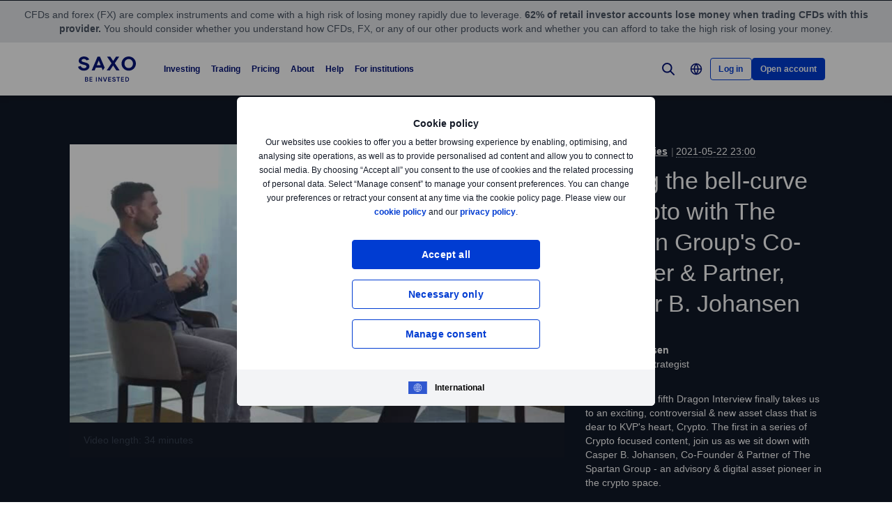

--- FILE ---
content_type: text/html; charset=utf-8
request_url: https://www.home.saxo/content/articles/cryptocurrencies/dragon-interview-with-casper-johansen-23052021
body_size: 32544
content:
<!DOCTYPE html><html lang="en" dir="ltr"><head><meta charset="utf-8"><meta http-equiv="X-UA-Compatible" content="IE=edge"><title>Dragon interview with Casper Johansen | Saxo</title><meta name="description" content="Our fifth Dragon Interview finally takes us to an exciting, controversial &amp; new asset class that is dear to KVP's heart, Crypto. The first in a series of Crypto focused content, join us as we sit down with Casper B. Johansen, Co-Founder &amp; Partner of  The Spartan Group - an advisory &amp; digital asset pioneer in the crypto space."><meta name="robots" content="noindex, follow"><!--
    <PageMap>
        <DataObject type="GoogleSearchProperties">
            <Attribute name="pagescore" value="100" />
                <Attribute name="pagetype" value="Article" />
                            <Attribute name="timestamp" value="20210522" />
        </DataObject>
    </PageMap>
--><meta property="og:title" content="Dragon interview with Casper Johansen"><meta property="og:url" content="https://www.home.saxo/content/articles/cryptocurrencies/dragon-interview-with-casper-johansen-23052021"><meta property="og:image" content="https://www.home.saxo/-/media/content-hub/images/content-marketing/dragon-interviews/dragoninterviews-cbj.png"><meta property="og:description" content="Our fifth Dragon Interview finally takes us to an exciting, controversial &amp; new asset class that is dear to KVP's heart, Crypto. The first in a series of Crypto focused content, join us as we sit down with Casper B. Johansen, Co-Founder &amp; Partner of  The Spartan Group - an advisory &amp; digital asset pioneer in the crypto space."><meta property="og:type" content="article"><meta name="twitter:card" content="summary"><meta name="twitter:site" content="@saxobank"><meta name="twitter:creator" content="@saxobank"><link rel="apple-touch-icon-precomposed" href="/-/media/meta/beinvested-2023/apple-touch-icon.png"><link rel="apple-touch-icon" href="/-/media/meta/beinvested-2023/apple-touch-icon.png"><link rel="icon" type="image/png" href="/-/media/meta/beinvested-2023/favicon-32x32.png" sizes="32x32"><link rel="icon" type="image/png" href="/-/media/meta/beinvested-2023/favicon-16x16.png" sizes="16x16"><link rel="manifest" href="/-/media/meta/beinvested-2023/manifest.json?revision=6f3e8acd-f917-4037-ace9-205f5f5124e8"><link rel="mask-icon" href="/-/media/meta/beinvested-2023/safari-pinned-tab.svg" color="#282828"><meta name="theme-color" content="#282828"><meta name="apple-mobile-web-app-capable" content="yes"><meta name="apple-mobile-web-app-status-bar-style" content="black"><meta name="HandheldFriendly" content="True"><meta name="MobileOptimized" content="320"><meta name="viewport" content="width=device-width, initial-scale=1, maximum-scale=2"><meta name="iit-scm" content="true"><!--Preconnect to third party origins  --><link rel="preconnect" href="https://assets.adobedtm.com/"><link rel="preconnect" href="https://ad.doubleclick.net"><link rel="preconnect" href="https://bat.bing.com"><!--Preload hints for web fonts  --><link rel="preload" as="font" type="font/woff2" href="/content/assets/fonts/Inter-Regular.woff2?3.14" crossorigin=""><link rel="preload" as="font" type="font/woff2" href="/content/assets/fonts/Inter-SemiBold.woff2?3.14" crossorigin=""><link rel="preload" as="font" type="font/woff2" href="/content/assets/fonts/Inter-Bold.woff2?3.14" crossorigin=""><link rel="preload" as="style" href="/content/dist/common-452f5eb9.css" onload="this.rel='stylesheet'"><link rel="preload" as="style" href="/content/dist/utilities-7a2c10ef.css" onload="this.rel='stylesheet'"><link href="/content/dist/rte-41f42d2b.css" rel="preload" media="all" as="style" onload="this.rel='stylesheet'"><link rel="preload" as="style" href="/content/dist/cookie-disclaimer-924e866a.css" onload="this.rel='stylesheet'" />
<link rel="preload" as="style" href="/content/dist/culture-selector-0599ce51.css" onload="this.rel='stylesheet'" />
<link rel="preload" as="style" href="/content/dist/navigation-2fc63617.css" onload="this.rel='stylesheet'" />
<link href="/content/dist/video-component-89e0d32b.css" rel="stylesheet" /> <link href="/content/dist/accordion-list-ed71e9c3.css" rel="stylesheet" />
<link href="/content/dist/announcement-ribbon-f81a7823.css" rel="stylesheet" />
<link href="/content/dist/card-18cfcfd5.css" rel="stylesheet" />
<link href="/content/dist/disclaimer-160e6af3.css" rel="stylesheet" />
<link href="/content/dist/divider-8df76a6a.css" rel="stylesheet" />
<link href="/content/dist/footer2-865a8fd2.css" rel="stylesheet" />
<link href="/content/dist/framed-icon-3f3af99d.css" rel="stylesheet" />
<link href="/content/dist/input-toggle-559a5d8e.css" rel="stylesheet" />
<link href="/content/dist/lightbox-fcbadc38.css" rel="stylesheet" />
<link href="/content/dist/loading-indicator-c522327b.css" rel="stylesheet" />
<link href="/content/dist/off-canvas-0fca60f2.css" rel="stylesheet" />
<link href="/content/dist/share-component-21b12aca.css" rel="stylesheet" />
<link href="/content/dist/slider-5dfdcf69.css" rel="stylesheet" />
<link href="/content/dist/sliding-card-bdf227a1.css" rel="stylesheet" />
<link href="/content/dist/tooltip-f43dafbd.css" rel="stylesheet" /><script>if(window.sessionStorage){if(window.sessionStorage.getItem("isScrolled")){document.documentElement.classList.add('isScrolled');}
if(window.sessionStorage.getItem("IsMobileNavigationOpen")){document.documentElement.classList.add('stickyMobileNavOpened');}}</script><script id="Cookiebot" src="https://consent.cookiebot.com/uc.js" data-cbid="f603a911-dd37-41c5-b77c-758a6bb581b0" data-culture="en"></script><style>#CybotCookiebotDialog,#cookiebanner{display:none !important}</style><link rel="preload" href="/content/dist/behaviors-2f590232.js" as="script"><!-- Segmentation script is laoded earlier so that analytics script could update seg cookies through it --><script src="/content/dist/segmentation-4011c70b.js"></script><script>window.analyticsConfig={responseStatusCode:200,website:"home.saxo",language:"en",prevCookies:{page:"sb_prevpages",campaigns:"sb_prevextcampaigns",sites:"sb_prevwebsites"}}</script><script src="/content/dist/analytics2-de39ff59.js"></script><script src="/-/media/websites/home/files/analytics/adobe-analytics-164a2607082a4740fea29553e9a345fc.js"></script><style>.v2 .v2-bbox.v2-bbox--fullscreen{overflow-y:auto}</style><meta name="msvalidate.01" content="97F50BF0F524D37A129D8F77626F0718"><style>@media (min-width:1024px){.v2 #dcf-right-column{overflow-y:auto}}</style><meta name="verify-v1" content="DOaaptSwePIqwGgj/KvLcqRQrkgXTNDMs8T1Q5EeKHc="><meta name="google-site-verification" content="HN6jnqgmm8pTZASRR79KqQuyxMh-QxfQj0VqwmO9VSg"><meta name="google-site-verification" content="T87b2eRWt-JEkRt2s0ae5G3YfLjN5IWkn0jMXRlTQYo"><meta name="google-site-verification" content="WnRyvyHdPsG8IdLAr4PIxRR4j9ko82RScj81WXyJlas"><meta name="google-site-verification" content="xFd5eiwEqNddQnPNxZVB2Z-wPWFgPbY2KbG1roXEVa4"><meta name="google-site-verification" content="o-LuOgGo6no79a6YtdsEVwRhHAOfTHoI8SVXB9AP8Ew"><style>@media (max-width:767px){.v2 .v2-bbox .v2-hero .v2-btn-wrapper .v2-btn{margin-bottom:.625rem}}</style><style>.v2-insights--background-inverted .v2-text-truncate::after,.v2-insights--background-inverted .v2-text-truncate::before{background:#f7f5f5}</style><style>.v2 .v2-key-messages{background:#131721}</style><link rel="preload" href="/-/media/global/logos/saxo-2022/saxo-beinvested-logo-blue.svg?h=1&amp;w=1&amp;la=en&amp;hash=B7EF4C6FC7C9823028101C89D2431798" as="image"><style>.v2 .v2-flag--ru-RU{background-image:url(/Content/assets/flags/global.svg) !important}</style><style>.v2 .v2-flag--ru-RU{background-image:url(/Content/assets/flags/global.svg) !important}</style><style>.comparison-logo{max-width:74px!important}</style><meta name="yandex-verification" content="17650f62d9a0419d"><script type="application/ld+json">[{"@context":"https://schema.org","@type":"Organization","name":"Saxo Bank A/S (Headquarters)","logo":"https://www.home.saxo/-/media/global/logos/saxo-2022/saxo-beinvested-logo-blue.svg","url":"https://www.home.saxo/","contactPoint":[{"@context":"https://schema.org","@type":"ContactPoint","telephone":"+45 3977 4000","contactType":"customer service"}],"sameAs":["https://www.facebook.com/saxobank","https://www.linkedin.com/company/saxo-bank","https://twitter.com/saxobank","https://www.tradingview.com/broker/Saxo/"]},{"@context":"https://schema.org","@type":"NewsArticle","mainEntityOfPage":{"@context":"https://schema.org","@type":"WebPage","@id":"https://www.home.saxo/content/articles/cryptocurrencies/dragon-interview-with-casper-johansen-23052021"},"headline":"Setting the bell-curve in Crypto with The Spartan Group's Co-Founder & Partner, Casper B. Johansen","image":[],"datePublished":"2024-01-27T00:07:50.0000000Z","dateModified":"2024-01-27T00:07:50.0000000Z","description":"Our fifth Dragon Interview finally takes us to an exciting, controversial & new asset class that is dear to KVP's heart, Crypto. The first in a series of Crypto focused content, join us as we sit down with Casper B. Johansen, Co-Founder & Partner of  The Spartan Group - an advisory & digital asset pioneer in the crypto space.","author":{"@context":"https://schema.org","@type":"Person","name":"Kay Van-Petersen","url":"","sameAs":["https://twitter.com/KVP_Macro"],"jobTitle":"Global Macro Strategist","description":"KVP has over a decade of experience in the financial markets, with the majority of those years spent as a trader & analyst across multiple strategies including: global macro, equity long/short, fundamental value, event-driven and special situations. He is the author of various multi-asset/strategy research products the weekly “Macro Mondays” calls and reports with a focus on tactical as well as strategic positioning. He also contributes to Saxo Bank’s Quarterly outlooks and other thematic investment pieces as well as making special situation ad hoc calls."},"publisher":{"@context":"https://schema.org","@type":"Organization","name":"Saxo Bank A/S (Headquarters)","logo":"https://www.home.saxo/-/media/global/logos/saxo-2022/saxo-beinvested-logo-blue.svg","url":"https://www.home.saxo/","contactPoint":[{"@context":"https://schema.org","@type":"ContactPoint","telephone":"+45 3977 4000","contactType":"customer service"}],"sameAs":["https://www.facebook.com/saxobank","https://www.linkedin.com/company/saxo-bank","https://twitter.com/saxobank","https://www.tradingview.com/broker/Saxo/"]},"articleSection":"Cryptocurrencies","keywords":"Inflation,InflationSG,Focus Inflation,Equities,Equities,Education,Forex,Forex,Commodities,Commodity,Bonds,Bonds,Cryptocurrencies"}]</script>
<script>(window.BOOMR_mq=window.BOOMR_mq||[]).push(["addVar",{"rua.upush":"false","rua.cpush":"false","rua.upre":"false","rua.cpre":"true","rua.uprl":"false","rua.cprl":"false","rua.cprf":"false","rua.trans":"SJ-282879fd-e701-48eb-b5a5-c16ae7c7df0b","rua.cook":"false","rua.ims":"false","rua.ufprl":"false","rua.cfprl":"true","rua.isuxp":"false","rua.texp":"norulematch","rua.ceh":"false","rua.ueh":"false","rua.ieh.st":"0"}]);</script>
                              <script>!function(a){var e="https://s.go-mpulse.net/boomerang/",t="addEventListener";if("False"=="True")a.BOOMR_config=a.BOOMR_config||{},a.BOOMR_config.PageParams=a.BOOMR_config.PageParams||{},a.BOOMR_config.PageParams.pci=!0,e="https://s2.go-mpulse.net/boomerang/";if(window.BOOMR_API_key="JYD45-C4LUQ-DRT85-TJJ88-UZ7WD",function(){function n(e){a.BOOMR_onload=e&&e.timeStamp||(new Date).getTime()}if(!a.BOOMR||!a.BOOMR.version&&!a.BOOMR.snippetExecuted){a.BOOMR=a.BOOMR||{},a.BOOMR.snippetExecuted=!0;var i,_,o,r=document.createElement("iframe");if(a[t])a[t]("load",n,!1);else if(a.attachEvent)a.attachEvent("onload",n);r.src="javascript:void(0)",r.title="",r.role="presentation",(r.frameElement||r).style.cssText="width:0;height:0;border:0;display:none;",o=document.getElementsByTagName("script")[0],o.parentNode.insertBefore(r,o);try{_=r.contentWindow.document}catch(O){i=document.domain,r.src="javascript:var d=document.open();d.domain='"+i+"';void(0);",_=r.contentWindow.document}_.open()._l=function(){var a=this.createElement("script");if(i)this.domain=i;a.id="boomr-if-as",a.src=e+"JYD45-C4LUQ-DRT85-TJJ88-UZ7WD",BOOMR_lstart=(new Date).getTime(),this.body.appendChild(a)},_.write("<bo"+'dy onload="document._l();">'),_.close()}}(),"".length>0)if(a&&"performance"in a&&a.performance&&"function"==typeof a.performance.setResourceTimingBufferSize)a.performance.setResourceTimingBufferSize();!function(){if(BOOMR=a.BOOMR||{},BOOMR.plugins=BOOMR.plugins||{},!BOOMR.plugins.AK){var e="true"=="true"?1:0,t="",n="aoez3jixhvsrq2lnxbpa-f-56391317d-clientnsv4-s.akamaihd.net",i="false"=="true"?2:1,_={"ak.v":"39","ak.cp":"491205","ak.ai":parseInt("330161",10),"ak.ol":"0","ak.cr":8,"ak.ipv":4,"ak.proto":"h2","ak.rid":"27f5c2a0","ak.r":45721,"ak.a2":e,"ak.m":"dscx","ak.n":"essl","ak.bpcip":"3.137.157.0","ak.cport":56182,"ak.gh":"23.33.25.24","ak.quicv":"","ak.tlsv":"tls1.3","ak.0rtt":"","ak.0rtt.ed":"","ak.csrc":"-","ak.acc":"","ak.t":"1768798302","ak.ak":"hOBiQwZUYzCg5VSAfCLimQ==Gfsu3euwNKKBihv3YuTBShNiUrsrVi2T1a7z2WFCjZhAuA9Le8MtPddWskgo+rqyQ5aOlGYAl8pUq6ZBqmB8XagwCfek2K4/D2YSMP0uEjafh65DUnC2Y5HUbOJNS9PhYNeZ1aPeWfqkaiRuAl3ta5wMI38aGJfqlCkcqiSBeymP9vHWXEa4GyHEmeJ+OEGQLFdeJgYnOxagQbbOQs1yirWLUubfLAN1SxfFWzuyRccHoVaHWuxSyxtDqgW/tuAaMgi4Wblu3MXP8FUY6Y079OoTdXY1W0vvj1b9Kby0oj8yd+s092aPDDJ3CIa398nEJcNbTFPbeK0m2ivfTOt0izsPLw6KgGOrbXH/ljnuIh/SYNR4Xm4pMcntYuvw5ggDDBSoFpYmyC9GbZG8aSLYlAm3OAaM2n6AVVzbvz4djmQ=","ak.pv":"194","ak.dpoabenc":"","ak.tf":i};if(""!==t)_["ak.ruds"]=t;var o={i:!1,av:function(e){var t="http.initiator";if(e&&(!e[t]||"spa_hard"===e[t]))_["ak.feo"]=void 0!==a.aFeoApplied?1:0,BOOMR.addVar(_)},rv:function(){var a=["ak.bpcip","ak.cport","ak.cr","ak.csrc","ak.gh","ak.ipv","ak.m","ak.n","ak.ol","ak.proto","ak.quicv","ak.tlsv","ak.0rtt","ak.0rtt.ed","ak.r","ak.acc","ak.t","ak.tf"];BOOMR.removeVar(a)}};BOOMR.plugins.AK={akVars:_,akDNSPreFetchDomain:n,init:function(){if(!o.i){var a=BOOMR.subscribe;a("before_beacon",o.av,null,null),a("onbeacon",o.rv,null,null),o.i=!0}return this},is_complete:function(){return!0}}}}()}(window);</script></head><body data-culture="en" class=""><div class="v2"><div class="navigation navigation--retail v2-off-canvas__shift" data-styles-head="navigation" data-behavior="navigation"><!-- overlay element --><div class="overlay"></div><header id="navigation" data-ref="navigation__header" class="header desktopNav" style="background-color:#fff"><div class="header__nav v2-wrapper v2-flexbox justify-between"><a href="/" class="logo v2-md-mar16" data-ref="navigation__logo"> <img src="/-/media/global/logos/saxo-2022/saxo-beinvested-logo-blue.svg?la=en&amp;hash=B0BFCC6BC40413F0DFC2F93C2C0C05AF" class="collapsed" alt="Saxo Be Invested logo"> <img src="/-/media/global/logos/saxo-2022/saxo-beinvested-logo-blue.svg?la=en&amp;hash=B0BFCC6BC40413F0DFC2F93C2C0C05AF" class="expanded" alt="Saxo Be Invested logo"> </a> <nav class="nav v2-flexbox justify-between v2-align--middle v2-flex-grow1 v2-gap16"><ul data-ref="navigation__navMenu" class="nav__list v2-show-md nav__menu v2-flexbox v2-mab0 v2-gap8"><li class="nav__item"><button type="button" class="nav__link" aria-expanded="false"> Investing </button><div class="nav__dropdown v2-bg--white"><div class="dropdown-container v2-md-pab0 v2-md-pat32"><div class="navigation__table"><div class="nav-column"><h5 class="label v2-text--bold">INVESTING PLATFORM</h5><ul class="item-list"><li class="link-item"><a href="/platforms/saxoinvestor" class="link"><div class="link-img v2-relative v2-mab16 v2-show-md"><img class="lazyload" loading="lazy" data-src="/-/media/images/navigation/nav-thumbnail-investin.svg" alt="Investing"></div><div class="link-header"><span class="v2-text--bold">SaxoInvestor</span></div><div class="desc v2-pat10">Simple investing platform with stocks, ETFs, funds, and bonds, plus essential tools.</div></a></li></ul></div><div class="nav-column"><h5 class="label v2-text--bold">PRODUCTS</h5><ul class="item-list"><li class="link-item"><a href="/products/stocks" class="link"><div class="link-header"><span class="v2-text--bold">Stocks</span></div></a></li><li class="link-item"><a href="/products/etf?tab=1" class="link"><div class="link-header"><span class="v2-text--bold">ETFs</span></div></a></li><li class="link-item"><a href="/products/mutual-funds?tab=1" class="link"><div class="link-header"><span class="v2-text--bold">Mutual funds</span></div></a></li><li class="link-item"><a href="/products/bonds?tab=1" class="link"><div class="link-header"><span class="v2-text--bold">Bonds</span></div></a></li></ul></div><div class="nav-column"><h5 class="label v2-text--bold">TOOLS and FEATURES</h5><ul class="item-list"><li class="link-item"><a href="/insights?tab=1" class="link"><div class="link-header"><span class="v2-text--bold">Market insights</span></div><div class="desc v2-pat10">Get daily market updates, podcasts, webinars, and more.</div></a></li><li class="link-item"><a href="/accounts/stock-lending" class="link"><div class="link-header"><span class="v2-text--bold">Stock lending</span></div><div class="desc v2-pat10">Earn potential extra income by lending stocks and ETFs.</div></a></li><li class="link-item"><a href="/learn" class="link"><div class="link-header"><span class="v2-text--bold">All about investing</span></div><div class="desc v2-pat10">Learn the essentials of investing—from building portfolios to managing long-term wealth.</div></a></li></ul></div><div class="nav-column"><h5 class="label v2-text--bold">ACCOUNTS</h5><ul class="item-list"><li class="link-item"><a href="/accounts/individual" class="link"><div class="link-header"><span class="v2-text--bold">Individual</span></div></a></li><li class="link-item"><a href="/accounts/corporate" class="link"><div class="link-header"><span class="v2-text--bold">Corporate</span></div></a></li><li class="link-item"><a href="/accounts/joint" class="link"><div class="link-header"><span class="v2-text--bold">Joint</span></div></a></li></ul></div></div></div></div></li><li class="nav__item"><button type="button" class="nav__link" aria-expanded="false"> Trading </button><div class="nav__dropdown v2-bg--white"><div class="dropdown-container v2-md-pab0 v2-md-pat32"><div class="navigation__table"><div class="nav-column"><h5 class="label v2-text--bold">Trading platform</h5><ul class="item-list"><li class="link-item"><a href="/platforms/saxotrader" class="link"><div class="link-img v2-relative v2-mab16 v2-show-md"><img class="lazyload" loading="lazy" data-src="/-/media/images/navigation/nav-thumbnail-trade.svg" alt="Trading"></div><div class="link-header"><span class="v2-text--bold">SaxoTrader</span></div><div class="desc v2-pat10">Advanced trading platform with our full product range, margin trading, and complex tools.</div></a></li></ul></div><div class="nav-column"><h5 class="label v2-text--bold">PRODUCTS</h5><ul class="item-list"><li class="link-item"><a href="/products/listed-options" class="link"><div class="link-header"><span class="v2-text--bold">Options</span></div></a></li><li class="link-item"><a href="/products/cfds" class="link"><div class="link-header"><span class="v2-text--bold">CFDs</span></div></a></li><li class="link-item"><a href="/products/forex" class="link"><div class="link-header"><span class="v2-text--bold">Forex</span></div></a></li><li class="link-item"><a href="/products/futures" class="link"><div class="link-header"><span class="v2-text--bold">Futures</span></div></a></li><li class="link-item"><a href="/products/commodities" class="link"><div class="link-header"><span class="v2-text--bold">Commodities</span></div></a></li><li class="link-item"><a href="/products/stocks/trader" class="link"><div class="link-header"><span class="v2-text--bold">Stocks</span></div></a></li><li class="link-item"><a href="/products/etf?tab=2" class="link"><div class="link-header"><span class="v2-text--bold">ETFs</span></div></a></li><li class="link-item"><a href="/products/mutual-funds?tab=2" class="link"><div class="link-header"><span class="v2-text--bold">Mutual funds</span></div></a></li><li class="link-item"><a href="/products/bonds?tab=2" class="link"><div class="link-header"><span class="v2-text--bold">Bonds</span></div></a></li></ul></div><div class="nav-column"><h5 class="label v2-text--bold">TOOLS and FEATURES</h5><ul class="item-list"><li class="link-item"><a href="/products/margin-information" class="link"><div class="link-header"><span class="v2-text--bold">Margin trading</span></div><div class="desc v2-pat10">Check margin requirements for retail and professional traders.</div></a></li><li class="link-item"><a href="/accounts/pro" class="link"><div class="link-header"><span class="v2-text--bold">Professional status</span></div><div class="desc v2-pat10">Qualify to trade with more flexibility and lower margin rates.</div></a></li><li class="link-item"><a href="/platforms/saxotrader-desktop" class="link"><div class="link-header"><span class="v2-text--bold">SaxoTrader for desktop</span></div><div class="desc v2-pat10">See the customisable, multi-screen app with extra features.</div></a></li></ul></div><div class="nav-column"><ul class="item-list"><li class="link-item"><a href="/platforms/third-party-tools" class="link"><div class="link-header"><span class="v2-text--bold">Third-party tools and APIs</span></div><div class="desc v2-pat10">View third-party tools available for integration with our platform, including TradingView.</div></a></li><li class="link-item"><a href="/accounts/individual?tab=2" class="link"><div class="link-header"><span class="v2-text--bold">Account types</span></div><div class="desc v2-pat10">Choose your account: individual, corporate, joint, and more.</div></a></li><li class="link-item"><a href="/insights?tab=2" class="link"><div class="link-header"><span class="v2-text--bold">Market insights</span></div><div class="desc v2-pat10">Get daily market updates, podcasts, webinars, and more.</div></a></li></ul></div></div></div></div></li><li class="nav__item"><button type="button" class="nav__link" aria-expanded="false"> Pricing </button><div class="nav__dropdown v2-bg--white"><div class="dropdown-container v2-md-pab0 v2-md-pat32"><div class="navigation__table"><div class="nav-column"><ul class="item-list"><li class="link-item"><a href="/rates-and-conditions/pricing-overview" class="link"><div class="link-header"><span class="v2-text--bold">Commissions and spreads</span></div><div class="desc v2-pat10">See what you pay when trading different products.</div></a></li><li class="link-item"><a href="/rates-and-conditions/commissions-charges-and-margin-schedule" class="link"><div class="link-header"><span class="v2-text--bold">General charges</span></div><div class="desc v2-pat10">Review financing costs, interest calculations, and service fees.</div></a></li></ul></div><div class="nav-column"></div><div class="nav-column"></div></div></div></div></li><li class="nav__item"><button type="button" class="nav__link" aria-expanded="false"> About </button><div class="nav__dropdown v2-bg--white"><div class="dropdown-container v2-md-pab0 v2-md-pat32"><div class="navigation__table"><div class="nav-column"><h5 class="label v2-text--bold">CORPORATE</h5><ul class="item-list"><li class="link-item"><a href="/about-us" class="link"><div class="link-header"><span class="v2-text--bold">About Saxo</span></div></a></li><li class="link-item"><a href="/about-us/investor-relations" class="link"><div class="link-header"><span class="v2-text--bold">Investor relations</span></div></a></li><li class="link-item"><a href="/about-us/media-center" class="link"><div class="link-header"><span class="v2-text--bold">Media center</span></div></a></li><li class="link-item"><a href="/about-us/sustainability" class="link"><div class="link-header"><span class="v2-text--bold">Sustainability at Saxo</span></div></a></li><li class="link-item"><a href="/campaigns/affiliate" class="link"><div class="link-header"><span class="v2-text--bold">Affiliate partnerships</span></div></a></li></ul></div><div class="nav-column"><h5 class="label v2-text--bold">LEGAL</h5><ul class="item-list"><li class="link-item"><a href="/rates-and-conditions/stocks/trading-conditions?tab=4" class="link"><div class="link-header"><span class="v2-text--bold">Trading conditions</span></div></a></li><li class="link-item"><a href="/legal/general-business-terms/saxo-general-business-terms" class="link"><div class="link-header"><span class="v2-text--bold">General business terms</span></div></a></li><li class="link-item"><a href="/legal/privacy-policy/saxo-privacy-policy" class="link"><div class="link-header"><span class="v2-text--bold">Privacy policy</span></div></a></li><li class="link-item"><a href="/legal/risk-warning/saxo-risk-warning" class="link"><div class="link-header"><span class="v2-text--bold">Risk information</span></div></a></li><li class="link-item"><a href="/legal/saxo-bank-licenses/saxo-bank-license-details" class="link"><div class="link-header"><span class="v2-text--bold">Licences and regulation</span></div></a></li><li class="link-item"><a href="/legal/protection-of-client-funds/protection-of-retail-client-funds" class="link"><div class="link-header"><span class="v2-text--bold">Protection of funds</span></div></a></li><li class="link-item"><a href="/about-us/anti-money-laundering" class="link"><div class="link-header"><span class="v2-text--bold">Anti-money laundering</span></div></a></li></ul></div><div class="nav-column"></div></div></div></div></li><li class="nav__item"><button type="button" class="nav__link" aria-expanded="false"> Help </button><div class="nav__dropdown v2-bg--white"><div class="dropdown-container v2-md-pab0 v2-md-pat32"><div class="navigation__table"><div class="nav-column"><h5 class="label v2-text--bold">GET HELP</h5><ul class="item-list"><li class="link-item"><a href="https://www.help.saxo/hc/en-us" class="link" target="_blank" rel="noopener noreferrer"><div class="link-header"><span class="v2-text--bold">Visit our help center</span></div></a></li><li class="link-item"><a href="/contact-us" class="link"><div class="link-header"><span class="v2-text--bold">Contact us</span></div></a></li></ul></div><div class="nav-column"><h5 class="label v2-text--bold">QUICK LINKS</h5><ul class="item-list"><li class="link-item"><a href="https://www.help.saxo/hc/en-us/sections/360000228483-Opening-an-account?tab=5" class="link" target="_blank" rel="noopener noreferrer"><div class="link-header"><span class="v2-text--bold">Opening an account</span></div></a></li><li class="link-item"><a href="https://www.help.saxo/hc/en-us/categories/360004545352-Deposits-Withdrawals?tab=5" class="link" target="_blank" rel="noopener noreferrer"><div class="link-header"><span class="v2-text--bold">Funding and withdrawals</span></div></a></li><li class="link-item"><a href="https://www.help.saxo/hc/en-us/sections/360010855252-Portfolio-transfer?tab=5" class="link" target="_blank" rel="noopener noreferrer"><div class="link-header"><span class="v2-text--bold">Transferring a portfolio</span></div></a></li><li class="link-item"><a href="https://www.help.saxo/hc/en-us/categories/360000087986-Using-our-platforms?tab=5" class="link" target="_blank" rel="noopener noreferrer"><div class="link-header"><span class="v2-text--bold">Using our apps and platforms</span></div></a></li><li class="link-item"><a href="https://www.help.saxo/hc/en-us/categories/360004557111" class="link" target="_blank" rel="noopener noreferrer"><div class="link-header"><span class="v2-text--bold">Trading our products</span></div></a></li><li class="link-item"><a href="https://www.help.saxo/hc/en-us/categories/360004545492?tab=5" class="link" target="_blank" rel="noopener noreferrer"><div class="link-header"><span class="v2-text--bold">Technical support</span></div></a></li><li class="link-item"><a href="https://www.help.saxo/hc/en-us/sections/360011001211-Pricing-plans" class="link" target="_blank" rel="noopener noreferrer"><div class="link-header"><span class="v2-text--bold">Pricing FAQs</span></div></a></li></ul></div><div class="nav-column"></div></div></div></div></li><li class="nav__item"><a href="/institutional-and-partners" class="nav__link" target="_blank" rel="noopener noreferrer">For institutions</a></li></ul><ul data-ref="navigation__iconsContainer" class="nav__ctaContainer v2-flexbox v2-mab0 v2-align--middle"><li class="nav__cta" data-ref="navigation__search-icon"><button type="button" title="Search" class="icon--search v2-flexbox v2-align--center v2-align--middle"> <svg viewbox="0 0 30 30" fill="none" width="30" height="30" version="1.1" xmlns="http://www.w3.org/2000/svg" xmlns:xlink="http://www.w3.org/1999/xlink"><path d="M17.9473 17.9473L22.9999 22.9999" stroke-width="2" stroke-miterlimit="10" stroke-linecap="round" stroke-linejoin="round"></path><path d="M13.3158 19.6316C16.8039 19.6316 19.6316 16.8039 19.6316 13.3158C19.6316 9.82768 16.8039 7 13.3158 7C9.82768 7 7 9.82768 7 13.3158C7 16.8039 9.82768 19.6316 13.3158 19.6316Z" stroke-width="2" stroke-miterlimit="10" stroke-linecap="round" stroke-linejoin="round"></path></svg> </button><div data-ref="navigation__searchContainer" class="navigation__search" data-suggestions=""><div class="navigation__search-top"><form role="search" name="searchInput" class="navigation__search-input navigation__search-input--dark" action="/search-results/?category=all" method="get" id="search-form"><div class="navigation__search-wrapper"><input id="navSearchInput" data-ref="navigation__searchFormInput" data-validation-message="Search query should not be empty" type="text" name="q" placeholder="Search home.saxo" autocomplete="off" data-min-chars="3" aria-label="Search home.saxo" required oninvalid="this.setCustomValidity('Search query should not be empty')" oninput="setCustomValidity('')"> <span class="v2-search-erase__icon v2-hidden" data-ref="navigation__eraseIcon"> <svg xmlns="http://www.w3.org/2000/svg" width="16" height="16" viewbox="0 0 16 16" fill="none"><path d="M13.6591 2.34333C10.5351 -0.778001 5.47239 -0.775335 2.35105 2.34867C-0.77028 5.47267 -0.767614 10.5353 2.35639 13.6567C5.47839 16.776 10.5371 16.776 13.6591 13.6567C16.7777 10.5307 16.7777 5.46933 13.6591 2.34333ZM11.1397 10.186C11.3857 10.46 11.3631 10.8813 11.0891 11.1273C10.8364 11.354 10.4537 11.3547 10.2004 11.1293L8.12705 9.056C8.06172 8.99133 7.95639 8.99133 7.89105 9.056L5.81839 11.1293C5.55505 11.3833 5.13839 11.3833 4.87505 11.1293C4.61439 10.8693 4.61439 10.4473 4.87439 10.1867L4.87505 10.186L6.94839 8.11333C7.01305 8.04867 7.01372 7.94333 6.94905 7.87867L6.94839 7.878L4.87505 5.80467C4.62705 5.532 4.64705 5.11067 4.91972 4.86267C5.17305 4.632 5.56039 4.63133 5.81505 4.86133L7.88772 6.93467C7.95305 7 8.05839 7 8.12372 6.93467L10.1971 4.86133C10.4577 4.60133 10.8797 4.60133 11.1397 4.862C11.3997 5.12267 11.3997 5.54467 11.1397 5.80467L9.06639 7.878C9.00172 7.94333 9.00172 8.048 9.06639 8.11333L11.1397 10.186Z" fill="#909aa8"></path></svg> </span> <button class="v2-search-input__icon" type="submit" form="search-form"> <span class="v2-hidden-visually">Search</span> <svg width="18" height="18" viewbox="0 0 18 18" fill="none" xmlns="http://www.w3.org/2000/svg"><path d="M11.9473 11.9474L16.9999 17" stroke="#141A27" stroke-width="2" stroke-miterlimit="10" stroke-linecap="round" stroke-linejoin="round"></path><path d="M7.31579 13.6316C10.8039 13.6316 13.6316 10.8039 13.6316 7.31579C13.6316 3.82768 10.8039 1 7.31579 1C3.82768 1 1 3.82768 1 7.31579C1 10.8039 3.82768 13.6316 7.31579 13.6316Z" stroke="#141A27" stroke-width="2" stroke-miterlimit="10" stroke-linecap="round" stroke-linejoin="round"></path></svg> </button></div></form><a id="search-close" class="navigation__search-close" aria-label="Close" href="#" onclick="event.preventDefault()"> <span class="v2-hidden-visually">Close</span> <span class="v2-icon-close js-navigation__search-close v2-show-md"> <svg width="30px" version="1.1" xmlns="http://www.w3.org/2000/svg" xmlns:xlink="http://www.w3.org/1999/xlink" x="0px" y="0px" viewbox="0 0 150 150" style="enable-background:new 0 0 150 150" xml:space="preserve"><g fill=""><polygon points="116.2,38 112,33.8 74.8,70.9 37.7,33.8 33.5,38 70.6,75.2 33.5,112.3 37.7,116.5 74.8,79.4 112,116.5 116.2,112.3 79.1,75.2"></polygon></g></svg> </span> <span class="v2-icon-close js-navigation__search-closetext v2-hide-md"> Cancel </span> </a></div><div class="nav__dropdown v2-bg--white"><div class="dropdown-container" data-ref="navigation__dropdownSearchContainer"><div class="navigation__search-wrapper v2-pav24 v2-md-pab60 v2-md-pat32"><div class="navigation__search-noresults v2-hidden" data-ref="navigation__noresults"><div class="navigation__search-noresults-title">Sorry, we couldn&#39;t find anything related to your search.</div><div class="navigation__search-noresults-description v2-pat8">Try a different search or explore one of these pages:</div></div><div class="navigation__search-quicklinks" data-ref="navigation__quicklinks"><ul class="navigation__search-links"><li class="navigation__search-link"><a href="/accounts/individual?ql">Account types</a></li><li class="navigation__search-link"><a href="/rates-and-conditions/pricing-overview">Pricing overview</a></li><li class="navigation__search-link"><a href="/rates-and-conditions/stocks/trading-conditions?ql">Trading conditions</a></li><li class="navigation__search-link"><a href="/insights?ql">Market insights</a></li><li class="navigation__search-link"><a href="/about-us/careers">Careers at Saxo</a></li></ul><ul class="navigation__search-links"><li class="navigation__search-link"><a href="https://www.help.saxo/hc/en-us/sections/360000228483-Opening-an-account?ql" target="_blank" rel="noopener noreferrer">Opening an account</a></li><li class="navigation__search-link"><a href="https://www.help.saxo/hc/en-us/sections/360010855252-Portfolio-transfer?ql" target="_blank" rel="noopener noreferrer">Transferring a portfolio</a></li><li class="navigation__search-link"><a href="https://www.help.saxo/hc/en-us/categories/360004545352-Deposits-Withdrawals?ql" target="_blank" rel="noopener noreferrer">Funding and withdrawals</a></li><li class="navigation__search-link"><a href="https://www.help.saxo/hc/en-us/categories/360000087986-Using-our-platforms?ql" target="_blank" rel="noopener noreferrer">Using our apps and platforms</a></li><li class="navigation__search-link"><a href="https://www.help.saxo/hc/en-us/categories/360004545492?ql" target="_blank" rel="noopener noreferrer">Technical support</a></li></ul></div><div class="navigation__search-results v2-hidden" data-ref="navigation__results"><div class="v2-mab25 v2-md-mab40 v2-hidden" data-ref="navigation__externalResults"><ul data-ref="navigation__externalResultsList" class="v2-hide-empty"></ul><div><a href="#" data-ref="navigation__externalViewAll" data-search-category-url="/search-results/?category=all">View All</a></div></div><div class="v2-mab25 v2-md-mab40 v2-hidden" data-ref="navigation__internalResults" data-serviceurl="https://www.saxotrader.com/oapi/DynamicPricing/v1/commissionsforkeywords" data-top="0" data-culture="en" data-hideplansdata="true" data-commissiongroupids="28691,28692,28693" data-namecategoryid="b9ec73d4-186a-4eda-aceb-195cb99234ac" data-db="web" data-env="green" data-assetids="31c5f7c9-7ae1-487f-9e47-aeb8227fedca,13a4a836-b30b-496e-a811-acec0cf97761"><ul data-ref="navigation__internalResultsList" class="navigation__internal-results v2-hide-empty"></ul><div><a href="#" data-ref="navigation__internalViewAll" data-search-category-url="/search-results/?category=instruments">View All</a></div></div><div class="v2-loading-indicator v2-loading-indicator--relative" data-styles="loading-indicator" data-ref="navigation__spinner"><div class="v2-loading-spinner"></div></div></div><script type="application/json" data-ref="navigation__search-config">
        {
  "sort": "googlesearchproperties-pagescore:d:s",
  "max": 99,
  "provider": "google",
  "key": "AIzaSyCVWJPrkPkH9nExnKoZ8ypg30QarkebcOw",
  "url": "https://www.googleapis.com/customsearch/v1",
  "cx": "015307327771590370686:woelfhc-nyw",
  "num": 5
}
    </script></div></div></div></div></li><li class="nav__cta nav__cta-culture v2-show-md"><a href="#" data-parent-component="navigation" data-target="culture-selector-section_top" aria-label="Select region" data-behavior="off-canvas-trigger" class="icon--culture-selector v2-flexbox v2-align--center v2-align--middle" onclick="event.preventDefault()"> <svg width="18" height="32" viewbox="0 0 18 18" fill="none" xmlns="http://www.w3.org/2000/svg"><path d="M1.57153 8.99998C1.57153 10.9702 2.35418 12.8596 3.74731 14.2528C5.14044 15.6459 7.02992 16.4286 9.0001 16.4286C10.9703 16.4286 12.8598 15.6459 14.2529 14.2528C15.646 12.8596 16.4287 10.9702 16.4287 8.99998C16.4287 7.0298 15.646 5.14032 14.2529 3.74719C12.8598 2.35406 10.9703 1.57141 9.0001 1.57141C7.02992 1.57141 5.14044 2.35406 3.74731 3.74719C2.35418 5.14032 1.57153 7.0298 1.57153 8.99998V8.99998Z" stroke-width="1.6" stroke-linecap="round" stroke-linejoin="round"></path><path d="M1.57153 9H16.4287" stroke-width="1.6" stroke-linecap="round" stroke-linejoin="round"></path><path d="M11.8574 8.99998C11.7168 11.7165 10.7162 14.318 9.00021 16.4286C7.28421 14.318 6.28364 11.7165 6.14307 8.99998C6.28364 6.28347 7.28421 3.68199 9.00021 1.57141C10.7162 3.68199 11.7168 6.28347 11.8574 8.99998Z" stroke-width="1.6" stroke-linecap="round" stroke-linejoin="round"></path></svg> </a></li><li class="nav__cta nav__cta--btn v2-show-md"><a href="/login" class="v2-btn v2-btn-secondary nav__link v2-btn--small" id="actionbuttonid-desktopa3c97abb-0a58-4736-9667-b06ee9eec0c3" data-di-id="actionbuttonid-desktopa3c97abb-0a58-4736-9667-b06ee9eec0c3">Log in</a></li><li class="nav__cta nav__cta--btn v2-show-md"><a href="/accounts/openaccount" class="v2-btn v2-btn-primary nav__link v2-btn--small" id="secondactionbuttonid-desktop91fa4f3f-7be9-49a8-b064-5729fb16d65f" data-di-id="secondactionbuttonid-desktop91fa4f3f-7be9-49a8-b064-5729fb16d65f">Open account</a></li><li class="nav__cta-mobile v2-hide-md" data-ref="navigation__mobile-primary-cta"><a href="/accounts/openaccount" class="v2-btn v2-btn-primary nav__link v2-btn--small" id="secondactionbuttonid-mobilee1c15b99-f95a-445a-ba3c-e206f1121859" data-di-id="secondactionbuttonid-mobilee1c15b99-f95a-445a-ba3c-e206f1121859">Open account</a></li><li class="nav__cta-mobile v2-hide-md"><button class="icon--menu" data-ref="navigation__menuToggle" aria-label="Menu" aria-expanded="false" aria-controls="navigation-navDropdown"> <svg width="42" height="38" viewbox="0 0 42 30" fill="none" xmlns="http://www.w3.org/2000/svg"><line x1="10.5" y1="7.5" x2="31.5" y2="7.5" stroke="white" stroke-linecap="round" class="icon--menu__line icon--menu__line--fadeout"></line><line x1="10.5" y1="14.5" x2="31.5" y2="14.5" stroke="white" stroke-linecap="round" class="icon--menu__line icon--menu__line--left"></line><line x1="10.5" y1="14.5" x2="31.5" y2="14.5" stroke="white" stroke-linecap="round" class="icon--menu__line icon--menu__line--right"></line><line x1="10.5" y1="21.5" x2="31.5" y2="21.5" stroke="white" stroke-linecap="round" class="icon--menu__line icon--menu__line--fadeout"></line></svg> </button></li><li aria-hidden="true" style="display:none"><script id="culture-selector-section_top" type="text/template"><div class="v2-culture-selector" data-styles-head="culture-selector">
    <div class="v2-culture-selector__section v2-culture-selector__section--column">
        <h4 class="v2-culture-selector__list-item v2-culture-selector__list-item--label">Current:</h4>
            <a href="/content/articles/cryptocurrencies/dragon-interview-with-casper-johansen-23052021" lang="en" class="v2-culture-selector__list-item" data-langselector>
<svg class="v2-flag"><use xlink:href="/content/assets/flags/all-flags-sprite.svg#icon-global"></use></svg>                    <span class="v2-culture-selector__list-item-name v2-text--bold">
                        International
                    </span>
            </a>
    </div>
    <div class="v2-culture-selector__section v2-culture-selector__section--column">
        <h4 class="v2-culture-selector__list-item v2-culture-selector__list-item--label">Other:</h4>
                <a href="/nl-be" lang="nl" class="v2-culture-selector__list-item">
<svg class="v2-flag"><use xlink:href="/content/assets/flags/all-flags-sprite.svg#icon-belgium"></use></svg>                        <span class="v2-text--contextual v2-culture-selector__list-item-name">
                            Belgi&#235;
                        </span>
                </a>
                <a href="/fr-be" lang="fr" class="v2-culture-selector__list-item">
<svg class="v2-flag"><use xlink:href="/content/assets/flags/all-flags-sprite.svg#icon-belgium"></use></svg>                        <span class="v2-text--contextual v2-culture-selector__list-item-name">
                            Belgique
                        </span>
                </a>
                <a href="/cs-cz" lang="cs" class="v2-culture-selector__list-item">
<svg class="v2-flag"><use xlink:href="/content/assets/flags/all-flags-sprite.svg#icon-czech"></use></svg>                        <span class="v2-text--contextual v2-culture-selector__list-item-name">
                            Česk&#225; republika
                        </span>
                </a>
                <a href="/da-dk" lang="da" class="v2-culture-selector__list-item">
<svg class="v2-flag"><use xlink:href="/content/assets/flags/all-flags-sprite.svg#icon-denmark"></use></svg>                        <span class="v2-text--contextual v2-culture-selector__list-item-name">
                            Danmark
                        </span>
                </a>
                <a href="/fr-fr" lang="fr" class="v2-culture-selector__list-item">
<svg class="v2-flag"><use xlink:href="/content/assets/flags/all-flags-sprite.svg#icon-france"></use></svg>                        <span class="v2-text--contextual v2-culture-selector__list-item-name">
                            France
                        </span>
                </a>
                <a href="/en-hk/content/articles/cryptocurrencies/dragon-interview-with-casper-johansen-23052021" lang="en" class="v2-culture-selector__list-item">
<svg class="v2-flag"><use xlink:href="/content/assets/flags/all-flags-sprite.svg#icon-hongkong"></use></svg>                        <span class="v2-text--contextual v2-culture-selector__list-item-name">
                            Hong Kong S.A.R
                        </span>
                </a>
                <a href="/zh-hk" lang="zh" class="v2-culture-selector__list-item">
<svg class="v2-flag"><use xlink:href="/content/assets/flags/all-flags-sprite.svg#icon-hongkong"></use></svg>                        <span class="v2-text--contextual v2-culture-selector__list-item-name">
                            中國香港
                        </span>
                </a>
                <a href="https://www.bgsaxo.it" lang="it" class="v2-culture-selector__list-item">
<svg class="v2-flag"><use xlink:href="/content/assets/flags/all-flags-sprite.svg#icon-italy"></use></svg>                        <span class="v2-text--contextual v2-culture-selector__list-item-name">
                            Italia
                        </span>
                </a>
                <a href="/en-mena/content/articles/cryptocurrencies/dragon-interview-with-casper-johansen-23052021" lang="en" class="v2-culture-selector__list-item">
<svg class="v2-flag"><use xlink:href="/content/assets/flags/all-flags-sprite.svg#icon-uae"></use></svg>                        <span class="v2-text--contextual v2-culture-selector__list-item-name">
                            UAE
                        </span>
                </a>
                <a href="/ar-mena" lang="ar" class="v2-culture-selector__list-item">
<svg class="v2-flag"><use xlink:href="/content/assets/flags/all-flags-sprite.svg#icon-uae"></use></svg>                        <span class="v2-text--contextual v2-culture-selector__list-item-name">
                            الشرق الأوسط
                        </span>
                </a>
                <a href="/nl-nl" lang="nl" class="v2-culture-selector__list-item">
<svg class="v2-flag"><use xlink:href="/content/assets/flags/all-flags-sprite.svg#icon-netherlands"></use></svg>                        <span class="v2-text--contextual v2-culture-selector__list-item-name">
                            Nederland
                        </span>
                </a>
                <a href="/nb-no" lang="nb" class="v2-culture-selector__list-item">
<svg class="v2-flag"><use xlink:href="/content/assets/flags/all-flags-sprite.svg#icon-norway"></use></svg>                        <span class="v2-text--contextual v2-culture-selector__list-item-name">
                            Norge
                        </span>
                </a>
                <a href="/pl-pl" lang="pl" class="v2-culture-selector__list-item">
<svg class="v2-flag"><use xlink:href="/content/assets/flags/all-flags-sprite.svg#icon-poland"></use></svg>                        <span class="v2-text--contextual v2-culture-selector__list-item-name">
                            Polska
                        </span>
                </a>
                <a href="/en-sg/content/articles/cryptocurrencies/dragon-interview-with-casper-johansen-23052021" lang="en" class="v2-culture-selector__list-item">
<svg class="v2-flag"><use xlink:href="/content/assets/flags/all-flags-sprite.svg#icon-singapore"></use></svg>                        <span class="v2-text--contextual v2-culture-selector__list-item-name">
                            Singapore
                        </span>
                </a>
                <a href="/en-ch/content/articles/cryptocurrencies/dragon-interview-with-casper-johansen-23052021" lang="en" class="v2-culture-selector__list-item">
<svg class="v2-flag"><use xlink:href="/content/assets/flags/all-flags-sprite.svg#icon-switzerland"></use></svg>                        <span class="v2-text--contextual v2-culture-selector__list-item-name">
                            Switzerland
                        </span>
                </a>
                <a href="/fr-ch" lang="fr" class="v2-culture-selector__list-item">
<svg class="v2-flag"><use xlink:href="/content/assets/flags/all-flags-sprite.svg#icon-switzerland"></use></svg>                        <span class="v2-text--contextual v2-culture-selector__list-item-name">
                            Suisse
                        </span>
                </a>
                <a href="/de-ch" lang="de" class="v2-culture-selector__list-item">
<svg class="v2-flag"><use xlink:href="/content/assets/flags/all-flags-sprite.svg#icon-switzerland"></use></svg>                        <span class="v2-text--contextual v2-culture-selector__list-item-name">
                            Schweiz
                        </span>
                </a>
                <a href="/en-gb/content/articles/cryptocurrencies/dragon-interview-with-casper-johansen-23052021" lang="en" class="v2-culture-selector__list-item">
<svg class="v2-flag"><use xlink:href="/content/assets/flags/all-flags-sprite.svg#icon-uk"></use></svg>                        <span class="v2-text--contextual v2-culture-selector__list-item-name">
                            United Kingdom
                        </span>
                </a>
                <a href="/ja-jp" lang="ja" class="v2-culture-selector__list-item">
<svg class="v2-flag"><use xlink:href="/content/assets/flags/all-flags-sprite.svg#icon-japan"></use></svg>                        <span class="v2-text--contextual v2-culture-selector__list-item-name">
                            日本
                        </span>
                </a>
    </div>
</div></script></li></ul></nav></div></header><div data-ref="navigation__navDropdown" class="nav-dropdown v2-hide-md v2-relative"><div data-ref="navigation__navListContainer" class="nav-list-container"><div class="nav__list"><div class="nav-trigger" data-target="nav-content-0"><button class="v2-flexbox justify-between nav-trigger__button"> <span class="nav-trigger__text v2-text--bold">Investing</span> <span class="v2-icon__container"> <svg data-cy="icon" class="v2-icon" width="12" height="12" viewbox="0 0 12 20" fill="none" xmlns="http://www.w3.org/2000/svg"><path d="M11.2904 10.9901L2.69069 19.5895C2.14364 20.1368 1.2567 20.1368 0.709922 19.5895C0.163099 19.0427 0.163099 18.1558 0.709922 17.609L8.31933 9.99986L0.710143 2.39095C0.16332 1.84391 0.16332 0.957105 0.710143 0.410283C1.25697 -0.136761 2.14386 -0.136761 2.69091 0.410283L11.2906 9.00983C11.564 9.28337 11.7006 9.6415 11.7006 9.99981C11.7006 10.3583 11.5638 10.7167 11.2904 10.9901Z" fill="#FFFFFF"></path></svg> </span> </button></div><script type="text/template" id="nav-content-0">
                <button class="navigate-back">
                        <span class="nav-to-main v2-mar15">
        <span>
            <svg width="6" height="10" viewBox="0 0 6 10" fill="none" xmlns="http://www.w3.org/2000/svg">
                <path d="M0.215872 5.49505L4.74173 9.79476C5.02962 10.0684 5.4964 10.0684 5.78416 9.79476C6.07195 9.52135 6.07195 9.0779 5.78416 8.80451L1.77948 4.99993L5.78405 1.19548C6.07183 0.921955 6.07183 0.478552 5.78405 0.205141C5.49626 -0.0683804 5.02951 -0.0683804 4.74161 0.205141L0.215755 4.50492C0.0718641 4.64169 0 4.82075 0 4.99991C0 5.17915 0.0720043 5.35835 0.215872 5.49505Z" fill="#FFFFFF"/>
            </svg>
        </span>
    </span>


                    <span class="v2-text--bold">Back</span>
                </button>
                <div class="navigate-back__separator"></div>
<div class="dropdown-container v2-md-pab0 v2-md-pat32">
    <div class="navigation__table">
                <div class="nav-column">
                        <h5 class="label v2-text--bold">INVESTING PLATFORM</h5>
<ul class="item-list">
        <li class="link-item">
<a href="/platforms/saxoinvestor" class="link" >                    <div class="link-img v2-relative v2-mab16 v2-show-md">
                        <img class="lazyload" loading="lazy" data-src="/-/media/images/navigation/nav-thumbnail-investin.svg" alt="Investing">
                    </div>
                <div class="link-header">
                    <span class="v2-text--bold">SaxoInvestor</span>

                </div>
                    <div class="desc v2-pat10"> Simple investing platform with stocks, ETFs, funds, and bonds, plus essential tools.</div>
</a>        </li>
</ul>                </div>
                <div class="nav-column">
                        <h5 class="label v2-text--bold">PRODUCTS</h5>
<ul class="item-list">
        <li class="link-item">
<a href="/products/stocks" class="link" >                <div class="link-header">
                    <span class="v2-text--bold">Stocks</span>

                </div>
</a>        </li>
        <li class="link-item">
<a href="/products/etf?tab=1" class="link" >                <div class="link-header">
                    <span class="v2-text--bold">ETFs</span>

                </div>
</a>        </li>
        <li class="link-item">
<a href="/products/mutual-funds?tab=1" class="link" >                <div class="link-header">
                    <span class="v2-text--bold">Mutual funds</span>

                </div>
</a>        </li>
        <li class="link-item">
<a href="/products/bonds?tab=1" class="link" >                <div class="link-header">
                    <span class="v2-text--bold">Bonds</span>

                </div>
</a>        </li>
</ul>                </div>
                <div class="nav-column">
                        <h5 class="label v2-text--bold">TOOLS and FEATURES</h5>
<ul class="item-list">
        <li class="link-item">
<a href="/insights?tab=1" class="link" >                <div class="link-header">
                    <span class="v2-text--bold">Market insights</span>

                </div>
                    <div class="desc v2-pat10"> Get daily market updates, podcasts, webinars, and more. </div>
</a>        </li>
        <li class="link-item">
<a href="/accounts/stock-lending" class="link" >                <div class="link-header">
                    <span class="v2-text--bold">Stock lending</span>

                </div>
                    <div class="desc v2-pat10"> Earn potential extra income by lending stocks and ETFs.</div>
</a>        </li>
        <li class="link-item">
<a href="/learn" class="link" >                <div class="link-header">
                    <span class="v2-text--bold">All about investing</span>

                </div>
                    <div class="desc v2-pat10"> Learn the essentials of investing—from building portfolios to managing long-term wealth.</div>
</a>        </li>
</ul>                </div>
                <div class="nav-column">
                        <h5 class="label v2-text--bold">ACCOUNTS</h5>
<ul class="item-list">
        <li class="link-item">
<a href="/accounts/individual" class="link" >                <div class="link-header">
                    <span class="v2-text--bold">Individual</span>

                </div>
</a>        </li>
        <li class="link-item">
<a href="/accounts/corporate" class="link" >                <div class="link-header">
                    <span class="v2-text--bold">Corporate</span>

                </div>
</a>        </li>
        <li class="link-item">
<a href="/accounts/joint" class="link" >                <div class="link-header">
                    <span class="v2-text--bold">Joint</span>

                </div>
</a>        </li>
</ul>                </div>

    </div>
</div>

            </script><div class="nav-trigger" data-target="nav-content-1"><button class="v2-flexbox justify-between nav-trigger__button"> <span class="nav-trigger__text v2-text--bold">Trading</span> <span class="v2-icon__container"> <svg data-cy="icon" class="v2-icon" width="12" height="12" viewbox="0 0 12 20" fill="none" xmlns="http://www.w3.org/2000/svg"><path d="M11.2904 10.9901L2.69069 19.5895C2.14364 20.1368 1.2567 20.1368 0.709922 19.5895C0.163099 19.0427 0.163099 18.1558 0.709922 17.609L8.31933 9.99986L0.710143 2.39095C0.16332 1.84391 0.16332 0.957105 0.710143 0.410283C1.25697 -0.136761 2.14386 -0.136761 2.69091 0.410283L11.2906 9.00983C11.564 9.28337 11.7006 9.6415 11.7006 9.99981C11.7006 10.3583 11.5638 10.7167 11.2904 10.9901Z" fill="#FFFFFF"></path></svg> </span> </button></div><script type="text/template" id="nav-content-1">
                <button class="navigate-back">
                        <span class="nav-to-main v2-mar15">
        <span>
            <svg width="6" height="10" viewBox="0 0 6 10" fill="none" xmlns="http://www.w3.org/2000/svg">
                <path d="M0.215872 5.49505L4.74173 9.79476C5.02962 10.0684 5.4964 10.0684 5.78416 9.79476C6.07195 9.52135 6.07195 9.0779 5.78416 8.80451L1.77948 4.99993L5.78405 1.19548C6.07183 0.921955 6.07183 0.478552 5.78405 0.205141C5.49626 -0.0683804 5.02951 -0.0683804 4.74161 0.205141L0.215755 4.50492C0.0718641 4.64169 0 4.82075 0 4.99991C0 5.17915 0.0720043 5.35835 0.215872 5.49505Z" fill="#FFFFFF"/>
            </svg>
        </span>
    </span>


                    <span class="v2-text--bold">Back</span>
                </button>
                <div class="navigate-back__separator"></div>
<div class="dropdown-container v2-md-pab0 v2-md-pat32">
    <div class="navigation__table">
                <div class="nav-column">
                        <h5 class="label v2-text--bold">Trading platform</h5>
<ul class="item-list">
        <li class="link-item">
<a href="/platforms/saxotrader" class="link" >                    <div class="link-img v2-relative v2-mab16 v2-show-md">
                        <img class="lazyload" loading="lazy" data-src="/-/media/images/navigation/nav-thumbnail-trade.svg" alt="Trading">
                    </div>
                <div class="link-header">
                    <span class="v2-text--bold">SaxoTrader</span>

                </div>
                    <div class="desc v2-pat10"> Advanced trading platform with our full product range, margin trading, and complex tools.</div>
</a>        </li>
</ul>                </div>
                <div class="nav-column">
                        <h5 class="label v2-text--bold">PRODUCTS</h5>
<ul class="item-list">
        <li class="link-item">
<a href="/products/listed-options" class="link" >                <div class="link-header">
                    <span class="v2-text--bold">Options</span>

                </div>
</a>        </li>
        <li class="link-item">
<a href="/products/cfds" class="link" >                <div class="link-header">
                    <span class="v2-text--bold">CFDs</span>

                </div>
</a>        </li>
        <li class="link-item">
<a href="/products/forex" class="link" >                <div class="link-header">
                    <span class="v2-text--bold">Forex</span>

                </div>
</a>        </li>
        <li class="link-item">
<a href="/products/futures" class="link" >                <div class="link-header">
                    <span class="v2-text--bold">Futures</span>

                </div>
</a>        </li>
        <li class="link-item">
<a href="/products/commodities" class="link" >                <div class="link-header">
                    <span class="v2-text--bold">Commodities</span>

                </div>
</a>        </li>
        <li class="link-item">
<a href="/products/stocks/trader" class="link" >                <div class="link-header">
                    <span class="v2-text--bold">Stocks</span>

                </div>
</a>        </li>
        <li class="link-item">
<a href="/products/etf?tab=2" class="link" >                <div class="link-header">
                    <span class="v2-text--bold">ETFs</span>

                </div>
</a>        </li>
        <li class="link-item">
<a href="/products/mutual-funds?tab=2" class="link" >                <div class="link-header">
                    <span class="v2-text--bold">Mutual funds</span>

                </div>
</a>        </li>
        <li class="link-item">
<a href="/products/bonds?tab=2" class="link" >                <div class="link-header">
                    <span class="v2-text--bold">Bonds</span>

                </div>
</a>        </li>
</ul>                </div>
                <div class="nav-column">
                        <h5 class="label v2-text--bold">TOOLS and FEATURES</h5>
<ul class="item-list">
        <li class="link-item">
<a href="/products/margin-information" class="link" >                <div class="link-header">
                    <span class="v2-text--bold">Margin trading</span>

                </div>
                    <div class="desc v2-pat10"> Check margin requirements for retail and professional traders. </div>
</a>        </li>
        <li class="link-item">
<a href="/accounts/pro" class="link" >                <div class="link-header">
                    <span class="v2-text--bold">Professional status</span>

                </div>
                    <div class="desc v2-pat10"> Qualify to trade with more flexibility and lower margin rates.</div>
</a>        </li>
        <li class="link-item">
<a href="/platforms/saxotrader-desktop" class="link" >                <div class="link-header">
                    <span class="v2-text--bold">SaxoTrader for desktop</span>

                </div>
                    <div class="desc v2-pat10"> See the customisable, multi-screen app with extra features.</div>
</a>        </li>
</ul>                </div>
                <div class="nav-column">
                        <h5 class="label v2-text--bold v2-mab15"></h5>
<ul class="item-list">
        <li class="link-item">
<a href="/platforms/third-party-tools" class="link" >                <div class="link-header">
                    <span class="v2-text--bold">Third-party tools and APIs</span>

                </div>
                    <div class="desc v2-pat10"> View third-party tools available for integration with our platform, including TradingView.</div>
</a>        </li>
        <li class="link-item">
<a href="/accounts/individual?tab=2 " class="link" >                <div class="link-header">
                    <span class="v2-text--bold">Account types</span>

                </div>
                    <div class="desc v2-pat10"> Choose your account: individual, corporate, joint, and more.</div>
</a>        </li>
        <li class="link-item">
<a href="/insights?tab=2" class="link" >                <div class="link-header">
                    <span class="v2-text--bold">Market insights</span>

                </div>
                    <div class="desc v2-pat10"> Get daily market updates, podcasts, webinars, and more.</div>
</a>        </li>
</ul>                </div>

    </div>
</div>

            </script><div class="nav-trigger" data-target="nav-content-2"><button class="v2-flexbox justify-between nav-trigger__button"> <span class="nav-trigger__text v2-text--bold">Pricing</span> <span class="v2-icon__container"> <svg data-cy="icon" class="v2-icon" width="12" height="12" viewbox="0 0 12 20" fill="none" xmlns="http://www.w3.org/2000/svg"><path d="M11.2904 10.9901L2.69069 19.5895C2.14364 20.1368 1.2567 20.1368 0.709922 19.5895C0.163099 19.0427 0.163099 18.1558 0.709922 17.609L8.31933 9.99986L0.710143 2.39095C0.16332 1.84391 0.16332 0.957105 0.710143 0.410283C1.25697 -0.136761 2.14386 -0.136761 2.69091 0.410283L11.2906 9.00983C11.564 9.28337 11.7006 9.6415 11.7006 9.99981C11.7006 10.3583 11.5638 10.7167 11.2904 10.9901Z" fill="#FFFFFF"></path></svg> </span> </button></div><script type="text/template" id="nav-content-2">
                <button class="navigate-back">
                        <span class="nav-to-main v2-mar15">
        <span>
            <svg width="6" height="10" viewBox="0 0 6 10" fill="none" xmlns="http://www.w3.org/2000/svg">
                <path d="M0.215872 5.49505L4.74173 9.79476C5.02962 10.0684 5.4964 10.0684 5.78416 9.79476C6.07195 9.52135 6.07195 9.0779 5.78416 8.80451L1.77948 4.99993L5.78405 1.19548C6.07183 0.921955 6.07183 0.478552 5.78405 0.205141C5.49626 -0.0683804 5.02951 -0.0683804 4.74161 0.205141L0.215755 4.50492C0.0718641 4.64169 0 4.82075 0 4.99991C0 5.17915 0.0720043 5.35835 0.215872 5.49505Z" fill="#FFFFFF"/>
            </svg>
        </span>
    </span>


                    <span class="v2-text--bold">Back</span>
                </button>
                <div class="navigate-back__separator"></div>
<div class="dropdown-container v2-md-pab0 v2-md-pat32">
    <div class="navigation__table">
                <div class="nav-column">
                        <h5 class="label v2-text--bold v2-mab15"></h5>
<ul class="item-list">
        <li class="link-item">
<a href="/rates-and-conditions/pricing-overview" class="link" >                <div class="link-header">
                    <span class="v2-text--bold">Commissions and spreads</span>

                </div>
                    <div class="desc v2-pat10"> See what you pay when trading different products.</div>
</a>        </li>
        <li class="link-item">
<a href="/rates-and-conditions/commissions-charges-and-margin-schedule" class="link" >                <div class="link-header">
                    <span class="v2-text--bold">General charges</span>

                </div>
                    <div class="desc v2-pat10"> Review financing costs, interest calculations, and service fees.</div>
</a>        </li>
</ul>                </div>
                <div class="nav-column">
                </div>
                <div class="nav-column">
                </div>

    </div>
</div>

            </script><div class="nav-trigger" data-target="nav-content-3"><button class="v2-flexbox justify-between nav-trigger__button"> <span class="nav-trigger__text v2-text--bold">About</span> <span class="v2-icon__container"> <svg data-cy="icon" class="v2-icon" width="12" height="12" viewbox="0 0 12 20" fill="none" xmlns="http://www.w3.org/2000/svg"><path d="M11.2904 10.9901L2.69069 19.5895C2.14364 20.1368 1.2567 20.1368 0.709922 19.5895C0.163099 19.0427 0.163099 18.1558 0.709922 17.609L8.31933 9.99986L0.710143 2.39095C0.16332 1.84391 0.16332 0.957105 0.710143 0.410283C1.25697 -0.136761 2.14386 -0.136761 2.69091 0.410283L11.2906 9.00983C11.564 9.28337 11.7006 9.6415 11.7006 9.99981C11.7006 10.3583 11.5638 10.7167 11.2904 10.9901Z" fill="#FFFFFF"></path></svg> </span> </button></div><script type="text/template" id="nav-content-3">
                <button class="navigate-back">
                        <span class="nav-to-main v2-mar15">
        <span>
            <svg width="6" height="10" viewBox="0 0 6 10" fill="none" xmlns="http://www.w3.org/2000/svg">
                <path d="M0.215872 5.49505L4.74173 9.79476C5.02962 10.0684 5.4964 10.0684 5.78416 9.79476C6.07195 9.52135 6.07195 9.0779 5.78416 8.80451L1.77948 4.99993L5.78405 1.19548C6.07183 0.921955 6.07183 0.478552 5.78405 0.205141C5.49626 -0.0683804 5.02951 -0.0683804 4.74161 0.205141L0.215755 4.50492C0.0718641 4.64169 0 4.82075 0 4.99991C0 5.17915 0.0720043 5.35835 0.215872 5.49505Z" fill="#FFFFFF"/>
            </svg>
        </span>
    </span>


                    <span class="v2-text--bold">Back</span>
                </button>
                <div class="navigate-back__separator"></div>
<div class="dropdown-container v2-md-pab0 v2-md-pat32">
    <div class="navigation__table">
                <div class="nav-column">
                        <h5 class="label v2-text--bold">CORPORATE</h5>
<ul class="item-list">
        <li class="link-item">
<a href="/about-us" class="link" >                <div class="link-header">
                    <span class="v2-text--bold">About Saxo</span>

                </div>
</a>        </li>
        <li class="link-item">
<a href="/about-us/investor-relations" class="link" >                <div class="link-header">
                    <span class="v2-text--bold">Investor relations</span>

                </div>
</a>        </li>
        <li class="link-item">
<a href="/about-us/media-center" class="link" >                <div class="link-header">
                    <span class="v2-text--bold">Media center</span>

                </div>
</a>        </li>
        <li class="link-item">
<a href="/about-us/sustainability" class="link" >                <div class="link-header">
                    <span class="v2-text--bold">Sustainability at Saxo</span>

                </div>
</a>        </li>
        <li class="link-item">
<a href="/campaigns/affiliate" class="link" >                <div class="link-header">
                    <span class="v2-text--bold">Affiliate partnerships</span>

                </div>
</a>        </li>
</ul>                </div>
                <div class="nav-column">
                        <h5 class="label v2-text--bold">LEGAL</h5>
<ul class="item-list">
        <li class="link-item">
<a href="/rates-and-conditions/stocks/trading-conditions?tab=4" class="link" >                <div class="link-header">
                    <span class="v2-text--bold">Trading conditions</span>

                </div>
</a>        </li>
        <li class="link-item">
<a href="/legal/general-business-terms/saxo-general-business-terms" class="link" >                <div class="link-header">
                    <span class="v2-text--bold">General business terms</span>

                </div>
</a>        </li>
        <li class="link-item">
<a href="/legal/privacy-policy/saxo-privacy-policy" class="link" >                <div class="link-header">
                    <span class="v2-text--bold">Privacy policy</span>

                </div>
</a>        </li>
        <li class="link-item">
<a href="/legal/risk-warning/saxo-risk-warning" class="link" >                <div class="link-header">
                    <span class="v2-text--bold">Risk information</span>

                </div>
</a>        </li>
        <li class="link-item">
<a href="/legal/saxo-bank-licenses/saxo-bank-license-details" class="link" >                <div class="link-header">
                    <span class="v2-text--bold">Licences and regulation</span>

                </div>
</a>        </li>
        <li class="link-item">
<a href="/legal/protection-of-client-funds/protection-of-retail-client-funds" class="link" >                <div class="link-header">
                    <span class="v2-text--bold">Protection of funds</span>

                </div>
</a>        </li>
        <li class="link-item">
<a href="/about-us/anti-money-laundering" class="link" >                <div class="link-header">
                    <span class="v2-text--bold">Anti-money laundering</span>

                </div>
</a>        </li>
</ul>                </div>
                <div class="nav-column">
                </div>

    </div>
</div>

            </script><div class="nav-trigger" data-target="nav-content-4"><button class="v2-flexbox justify-between nav-trigger__button"> <span class="nav-trigger__text v2-text--bold">Help</span> <span class="v2-icon__container"> <svg data-cy="icon" class="v2-icon" width="12" height="12" viewbox="0 0 12 20" fill="none" xmlns="http://www.w3.org/2000/svg"><path d="M11.2904 10.9901L2.69069 19.5895C2.14364 20.1368 1.2567 20.1368 0.709922 19.5895C0.163099 19.0427 0.163099 18.1558 0.709922 17.609L8.31933 9.99986L0.710143 2.39095C0.16332 1.84391 0.16332 0.957105 0.710143 0.410283C1.25697 -0.136761 2.14386 -0.136761 2.69091 0.410283L11.2906 9.00983C11.564 9.28337 11.7006 9.6415 11.7006 9.99981C11.7006 10.3583 11.5638 10.7167 11.2904 10.9901Z" fill="#FFFFFF"></path></svg> </span> </button></div><script type="text/template" id="nav-content-4">
                <button class="navigate-back">
                        <span class="nav-to-main v2-mar15">
        <span>
            <svg width="6" height="10" viewBox="0 0 6 10" fill="none" xmlns="http://www.w3.org/2000/svg">
                <path d="M0.215872 5.49505L4.74173 9.79476C5.02962 10.0684 5.4964 10.0684 5.78416 9.79476C6.07195 9.52135 6.07195 9.0779 5.78416 8.80451L1.77948 4.99993L5.78405 1.19548C6.07183 0.921955 6.07183 0.478552 5.78405 0.205141C5.49626 -0.0683804 5.02951 -0.0683804 4.74161 0.205141L0.215755 4.50492C0.0718641 4.64169 0 4.82075 0 4.99991C0 5.17915 0.0720043 5.35835 0.215872 5.49505Z" fill="#FFFFFF"/>
            </svg>
        </span>
    </span>


                    <span class="v2-text--bold">Back</span>
                </button>
                <div class="navigate-back__separator"></div>
<div class="dropdown-container v2-md-pab0 v2-md-pat32">
    <div class="navigation__table">
                <div class="nav-column">
                        <h5 class="label v2-text--bold">GET HELP</h5>
<ul class="item-list">
        <li class="link-item">
<a href="https://www.help.saxo/hc/en-us" class="link" target="_blank" rel="noopener noreferrer" >                <div class="link-header">
                    <span class="v2-text--bold">Visit our help center</span>

                </div>
</a>        </li>
        <li class="link-item">
<a href="/contact-us" class="link" >                <div class="link-header">
                    <span class="v2-text--bold">Contact us</span>

                </div>
</a>        </li>
</ul>                </div>
                <div class="nav-column">
                        <h5 class="label v2-text--bold">QUICK LINKS</h5>
<ul class="item-list">
        <li class="link-item">
<a href="https://www.help.saxo/hc/en-us/sections/360000228483-Opening-an-account?tab=5" class="link" target="_blank" rel="noopener noreferrer" >                <div class="link-header">
                    <span class="v2-text--bold">Opening an account</span>

                </div>
</a>        </li>
        <li class="link-item">
<a href="https://www.help.saxo/hc/en-us/categories/360004545352-Deposits-Withdrawals?tab=5" class="link" target="_blank" rel="noopener noreferrer" >                <div class="link-header">
                    <span class="v2-text--bold">Funding and withdrawals</span>

                </div>
</a>        </li>
        <li class="link-item">
<a href="https://www.help.saxo/hc/en-us/sections/360010855252-Portfolio-transfer?tab=5" class="link" target="_blank" rel="noopener noreferrer" >                <div class="link-header">
                    <span class="v2-text--bold">Transferring a portfolio</span>

                </div>
</a>        </li>
        <li class="link-item">
<a href="https://www.help.saxo/hc/en-us/categories/360000087986-Using-our-platforms?tab=5" class="link" target="_blank" rel="noopener noreferrer" >                <div class="link-header">
                    <span class="v2-text--bold">Using our apps and platforms</span>

                </div>
</a>        </li>
        <li class="link-item">
<a href="https://www.help.saxo/hc/en-us/categories/360004557111" class="link" target="_blank" rel="noopener noreferrer" >                <div class="link-header">
                    <span class="v2-text--bold">Trading our products</span>

                </div>
</a>        </li>
        <li class="link-item">
<a href="https://www.help.saxo/hc/en-us/categories/360004545492?tab=5" class="link" target="_blank" rel="noopener noreferrer" >                <div class="link-header">
                    <span class="v2-text--bold">Technical support</span>

                </div>
</a>        </li>
        <li class="link-item">
<a href="https://www.help.saxo/hc/en-us/sections/360011001211-Pricing-plans" class="link" target="_blank" rel="noopener noreferrer" >                <div class="link-header">
                    <span class="v2-text--bold">Pricing FAQs</span>

                </div>
</a>        </li>
</ul>                </div>
                <div class="nav-column">
                </div>

    </div>
</div>

            </script><div class="nav-trigger nav-link"><span class="v2-flexbox justify-between"> <a href="/institutional-and-partners" class="nav-trigger__text v2-text--bold" target="_blank" rel="noopener noreferrer">For institutions</a> </span></div><script type="text/template" id="nav-content-5">
                <button class="navigate-back">
                        <span class="nav-to-main v2-mar15">
        <span>
            <svg width="6" height="10" viewBox="0 0 6 10" fill="none" xmlns="http://www.w3.org/2000/svg">
                <path d="M0.215872 5.49505L4.74173 9.79476C5.02962 10.0684 5.4964 10.0684 5.78416 9.79476C6.07195 9.52135 6.07195 9.0779 5.78416 8.80451L1.77948 4.99993L5.78405 1.19548C6.07183 0.921955 6.07183 0.478552 5.78405 0.205141C5.49626 -0.0683804 5.02951 -0.0683804 4.74161 0.205141L0.215755 4.50492C0.0718641 4.64169 0 4.82075 0 4.99991C0 5.17915 0.0720043 5.35835 0.215872 5.49505Z" fill="#FFFFFF"/>
            </svg>
        </span>
    </span>


                    <span class="v2-text--bold">Back</span>
                </button>
                <div class="navigate-back__separator"></div>
<div class="dropdown-container v2-md-pab0 v2-md-pat32">
    <div class="navigation__table">
                <div class="nav-column">
                </div>
                <div class="nav-column">
                </div>
                <div class="nav-column">
                </div>

    </div>
</div>

            </script></div><div class="nav__footer"><div class="nav__footer--ctas"><a href="/login" class="v2-btn v2-btn-secondary nav__link" id="secondactionbuttonid698c0879-a9cb-4ae0-ac3b-d011523bbe16" data-di-id="secondactionbuttonid698c0879-a9cb-4ae0-ac3b-d011523bbe16">Log in</a> <a href="/accounts/openaccount" class="v2-btn v2-btn-primary nav__link v2-btn-primary" id="actionbuttonid50deb73b-6211-47fd-9a28-fbee0164d21d" data-di-id="actionbuttonid50deb73b-6211-47fd-9a28-fbee0164d21d">Open account</a></div><div class="nav__footer-cultureSelector v2-mat15"><a href="#" class="v2-culture-selection v2-culture-selection--icon" data-behavior="off-canvas-trigger" data-wide="true" data-target="culture-selector-section_top" data-di-id="di-id-f97aebd2-a5b5-4c2f-b602-b7ba01f6a944" onclick="event.preventDefault()"> <svg width="15" height="15" viewbox="0 0 18 18" fill="none" xmlns="http://www.w3.org/2000/svg" stroke="white"><path d="M1.57153 8.99998C1.57153 10.9702 2.35418 12.8596 3.74731 14.2528C5.14044 15.6459 7.02992 16.4286 9.0001 16.4286C10.9703 16.4286 12.8598 15.6459 14.2529 14.2528C15.646 12.8596 16.4287 10.9702 16.4287 8.99998C16.4287 7.0298 15.646 5.14032 14.2529 3.74719C12.8598 2.35406 10.9703 1.57141 9.0001 1.57141C7.02992 1.57141 5.14044 2.35406 3.74731 3.74719C2.35418 5.14032 1.57153 7.0298 1.57153 8.99998V8.99998Z" stroke-width="1.6" stroke-linecap="round" stroke-linejoin="round"></path><path d="M1.57153 9H16.4287" stroke-width="1.6" stroke-linecap="round" stroke-linejoin="round"></path><path d="M11.8574 8.99998C11.7168 11.7165 10.7162 14.318 9.00021 16.4286C7.28421 14.318 6.28364 11.7165 6.14307 8.99998C6.28364 6.28347 7.28421 3.68199 9.00021 1.57141C10.7162 3.68199 11.7168 6.28347 11.8574 8.99998Z" stroke-width="1.6" stroke-linecap="round" stroke-linejoin="round"></path></svg><div class="v2-culture-selection__menu v2-mal10"><span class="v2-text--bold">International</span></div><svg class="v2-mal10" width="10" height="6" viewbox="0 0 10 7" fill="none" xmlns="http://www.w3.org/2000/svg"><path d="M4.50495 6.4785L0.205241 2.17866C-0.0684138 1.90513 -0.0684138 1.46166 0.205241 1.18827C0.478652 0.914862 0.922098 0.914862 1.19549 1.18827L5.00007 4.99298L8.80452 1.18838C9.07805 0.914973 9.52145 0.914973 9.79486 1.18838C10.0684 1.4618 10.0684 1.90524 9.79486 2.17877L5.49508 6.47862C5.35831 6.61532 5.17925 6.6836 5.00009 6.6836C4.82085 6.6836 4.64165 6.61519 4.50495 6.4785Z" fill="white"></path></svg> </a></div></div></div><div data-ref="navigation__navItemsContainer" class="nav-items-container"></div></div></div><div id="cookie-popup" class="disclaimer v2-hidden necessaryonly" data-styles="disclaimer" data-behavior="disclaimer" data-has-culture-selector=""><div class="v2-lightbox" data-styles="lightbox"><div class="v2-lightbox__overlay"></div><div class="disclaimer__wrapper disclaimer--info" data-ref="disclaimer__wrapper"><div class="disclaimer__header"><button class="backBtn" data-ref="disclaimer__back-btn"> <span class="back-marker v2-arrow-indicator v2-arrow-indicator--left"></span> <span>Back</span> </button><h5 class="header-title--text-consent v2-mab0">Manage consent</h5><h5 class="header-title--text-details v2-mab0">Details Cookies</h5><span class="header-title--link"> <svg class="v2-flag"><use xlink:href="/content/assets/flags/all-flags-sprite.svg#icon-global"></use></svg> <span> International </span> </span></div><div class="disclaimer__content"><div class="disclaimer__cookies__info"><div class="disclaimer__cookies__info__top v2-hide-md v2-show-md"><h5 class="v2-mab8">Important margin product information</h5><div class="disclaimer__cookies__info__top-body"><div class="rte--output"><p class="v2-p-s">CFDs and forex (FX) are complex instruments and come with a high risk of losing money rapidly due to leverage. <strong>62% of retail investor accounts lose money when trading CFDs with this provider. </strong>You should consider whether you understand how CFDs, FX, or any of our other products work and whether you can afford to take the high risk of losing your money.</p></div></div></div><div class="disclaimer__cookies__info__separator v2-hide-md v2-show-md"></div><div class="disclaimer__cookies__info__bottom"><h5 class="v2-mab8">Cookie policy</h5><div class="disclaimer__cookies__info__bottom-body"><div class="rte--output"><p class="v2-p-s">Our websites use cookies to offer you a better browsing experience by enabling, optimising, and analysing site operations, as well as to provide personalised ad content and allow you to connect to social media. By choosing &ldquo;Accept all&rdquo; you consent to the use of cookies and the related processing of personal data. Select &ldquo;Manage consent&rdquo; to manage your consent preferences. You can change your preferences or retract your consent at any time via the cookie policy page. Please view our <a href="/legal/cookie-policy/saxo-cookie-policy">cookie policy</a> and our <a href="/legal/privacy-policy/saxo-privacy-policy">privacy policy</a>.</p></div></div></div></div><div class="disclaimer__consent--cookies-group"><div class="disclaimer__consent--cookies-group-item"><div class="disclaimer__consent--cookies-group-selector"><h5 class="cookies-category-header--necessary v2-mab0">Necessary</h5></div><div class="cookies-category-intro cookies-category-intro--necessary"></div><div class="cookies-category__show-more"><button data-show-more-link="necessary" class="v2-btn v2-btn--link">Show more</button></div></div><div class="v2-flexbox disclaimer__consent--cookies-group-item"><div class="v2-flex-grow1"><div class="disclaimer__consent--cookies-group-selector"><h5 class="cookies-category-header--preference v2-mab0">Preference</h5><div class="v2-hide-sm"><label class="switch" data-styles="input-toggle"> <input type="checkbox" class="disclaimer__preference"> <span class="slider round"> <span class="switch__selected">Yes</span> <span class="switch__unselected">No</span> </span> </label></div></div><div class="cookies-category-intro cookies-category-intro--preference"></div><div class="cookies-category__show-more"><button data-show-more-link="preferences" class="v2-btn v2-btn--link">Show more</button></div></div><div class="v2-show-sm v2-pal35"><label class="switch" data-styles="input-toggle"> <input type="checkbox" class="disclaimer__preference"> <span class="slider round"> <span class="switch__selected">Yes</span> <span class="switch__unselected">No</span> </span> </label></div></div><div class="v2-flexbox disclaimer__consent--cookies-group-item"><div class="v2-flex-grow1"><div class="disclaimer__consent--cookies-group-selector"><h5 class="cookies-category-header--statistics v2-mab0">Statistical</h5><div class="v2-hide-sm"><label class="switch" data-styles="input-toggle"> <input type="checkbox" class="disclaimer__statistics"> <span class="slider round"> <span class="switch__selected">Yes</span> <span class="switch__unselected">No</span> </span> </label></div></div><div class="cookies-category-intro cookies-category-intro--statistics"></div><div class="cookies-category__show-more"><button data-show-more-link="statistics" class="v2-btn v2-btn--link">Show more</button></div></div><div class="v2-show-sm v2-pal35"><label class="switch" data-styles="input-toggle"> <input type="checkbox" class="disclaimer__statistics"> <span class="slider round"> <span class="switch__selected">Yes</span> <span class="switch__unselected">No</span> </span> </label></div></div><div class="v2-flexbox disclaimer__consent--cookies-group-item"><div class="v2-flex-grow1"><div class="disclaimer__consent--cookies-group-selector"><h5 class="cookies-category-header--marketing v2-mab0">Marketing</h5><div class="v2-hide-sm"><label class="switch" data-styles="input-toggle"> <input type="checkbox" class="disclaimer__marketing"> <span class="slider round"> <span class="switch__selected">Yes</span> <span class="switch__unselected">No</span> </span> </label></div></div><div class="cookies-category-intro cookies-category-intro--marketing"></div><div class="cookies-category__show-more"><button data-show-more-link="marketing" class="v2-btn v2-btn--link">Show more</button></div></div><div class="v2-show-sm v2-pal35"><label class="switch" data-styles="input-toggle"> <input type="checkbox" class="disclaimer__marketing"> <span class="slider round"> <span class="switch__selected">Yes</span> <span class="switch__unselected">No</span> </span> </label></div></div></div><div class="disclaimer__consent--cookies-details" data-ref="disclaimer__cookies-details"></div><ul class="disclaimer__countries-list"><li><a href="/nl-be" class="disclaimer__countries__item"> <svg class="v2-flag"><use xlink:href="/content/assets/flags/all-flags-sprite.svg#icon-belgium"></use></svg> <span class="v2-text--contextual"> Belgi&#235; </span> </a></li><li><a href="/fr-be" class="disclaimer__countries__item"> <svg class="v2-flag"><use xlink:href="/content/assets/flags/all-flags-sprite.svg#icon-belgium"></use></svg> <span class="v2-text--contextual"> Belgique </span> </a></li><li><a href="/cs-cz" class="disclaimer__countries__item"> <svg class="v2-flag"><use xlink:href="/content/assets/flags/all-flags-sprite.svg#icon-czech"></use></svg> <span class="v2-text--contextual"> Česk&#225; republika </span> </a></li><li><a href="/da-dk" class="disclaimer__countries__item"> <svg class="v2-flag"><use xlink:href="/content/assets/flags/all-flags-sprite.svg#icon-denmark"></use></svg> <span class="v2-text--contextual"> Danmark </span> </a></li><li><a href="/fr-fr" class="disclaimer__countries__item"> <svg class="v2-flag"><use xlink:href="/content/assets/flags/all-flags-sprite.svg#icon-france"></use></svg> <span class="v2-text--contextual"> France </span> </a></li><li><a href="/en-hk/content/articles/cryptocurrencies/dragon-interview-with-casper-johansen-23052021" class="disclaimer__countries__item"> <svg class="v2-flag"><use xlink:href="/content/assets/flags/all-flags-sprite.svg#icon-hongkong"></use></svg> <span class="v2-text--contextual"> Hong Kong S.A.R </span> </a></li><li><a href="/zh-hk" class="disclaimer__countries__item"> <svg class="v2-flag"><use xlink:href="/content/assets/flags/all-flags-sprite.svg#icon-hongkong"></use></svg> <span class="v2-text--contextual"> 中國香港 </span> </a></li><li><a href="https://www.bgsaxo.it" class="disclaimer__countries__item"> <svg class="v2-flag"><use xlink:href="/content/assets/flags/all-flags-sprite.svg#icon-italy"></use></svg> <span class="v2-text--contextual"> Italia </span> </a></li><li><a href="/en-mena/content/articles/cryptocurrencies/dragon-interview-with-casper-johansen-23052021" class="disclaimer__countries__item"> <svg class="v2-flag"><use xlink:href="/content/assets/flags/all-flags-sprite.svg#icon-uae"></use></svg> <span class="v2-text--contextual"> UAE </span> </a></li><li><a href="/ar-mena" class="disclaimer__countries__item"> <svg class="v2-flag"><use xlink:href="/content/assets/flags/all-flags-sprite.svg#icon-uae"></use></svg> <span class="v2-text--contextual"> الشرق الأوسط </span> </a></li><li><a href="/nl-nl" class="disclaimer__countries__item"> <svg class="v2-flag"><use xlink:href="/content/assets/flags/all-flags-sprite.svg#icon-netherlands"></use></svg> <span class="v2-text--contextual"> Nederland </span> </a></li><li><a href="/nb-no" class="disclaimer__countries__item"> <svg class="v2-flag"><use xlink:href="/content/assets/flags/all-flags-sprite.svg#icon-norway"></use></svg> <span class="v2-text--contextual"> Norge </span> </a></li><li><a href="/pl-pl" class="disclaimer__countries__item"> <svg class="v2-flag"><use xlink:href="/content/assets/flags/all-flags-sprite.svg#icon-poland"></use></svg> <span class="v2-text--contextual"> Polska </span> </a></li><li><a href="/en-sg/content/articles/cryptocurrencies/dragon-interview-with-casper-johansen-23052021" class="disclaimer__countries__item"> <svg class="v2-flag"><use xlink:href="/content/assets/flags/all-flags-sprite.svg#icon-singapore"></use></svg> <span class="v2-text--contextual"> Singapore </span> </a></li><li><a href="/en-ch/content/articles/cryptocurrencies/dragon-interview-with-casper-johansen-23052021" class="disclaimer__countries__item"> <svg class="v2-flag"><use xlink:href="/content/assets/flags/all-flags-sprite.svg#icon-switzerland"></use></svg> <span class="v2-text--contextual"> Switzerland </span> </a></li><li><a href="/fr-ch" class="disclaimer__countries__item"> <svg class="v2-flag"><use xlink:href="/content/assets/flags/all-flags-sprite.svg#icon-switzerland"></use></svg> <span class="v2-text--contextual"> Suisse </span> </a></li><li><a href="/de-ch" class="disclaimer__countries__item"> <svg class="v2-flag"><use xlink:href="/content/assets/flags/all-flags-sprite.svg#icon-switzerland"></use></svg> <span class="v2-text--contextual"> Schweiz </span> </a></li><li><a href="/en-gb/content/articles/cryptocurrencies/dragon-interview-with-casper-johansen-23052021" class="disclaimer__countries__item"> <svg class="v2-flag"><use xlink:href="/content/assets/flags/all-flags-sprite.svg#icon-uk"></use></svg> <span class="v2-text--contextual"> United Kingdom </span> </a></li><li><a href="/ja-jp" class="disclaimer__countries__item"> <svg class="v2-flag"><use xlink:href="/content/assets/flags/all-flags-sprite.svg#icon-japan"></use></svg> <span class="v2-text--contextual"> 日本 </span> </a></li></ul></div><div class="v2-btn-container" data-flag="True"><button class="disclaimer__btn-accept v2-btn v2-btn-primary hide-in-consent" data-ref="disclaimer__accept-btn"> Accept all </button> <button class="disclaimer__btn-necessaryonly v2-btn v2-btn-secondary v2-mat15 v2-mab15" data-ref="disclaimer__necessary-only-btn"> Necessary only </button> <button class="disclaimer__btn-manage v2-btn v2-btn-secondary" data-ref="disclaimer__manage-btn"> Manage consent </button> <button class="disclaimer__btn-update v2-btn v2-btn-secondary" data-ref="disclaimer__update-btn"> Save and close </button> <button class="disclaimer__btn-accept v2-btn v2-btn-primary show-in-consent" data-ref="disclaimer__consent-accept-btn"> Accept all </button></div><div class="disclaimer__country-selector"><button class="disclaimer__country-selector--item" data-ref="disclaimer__culture-selector"> <svg class="v2-flag"><use xlink:href="/content/assets/flags/all-flags-sprite.svg#icon-global"></use></svg> <span> International </span> </button></div></div></div></div><div class="v2-hidden v2-cookie-disclaimer v2-cookie-disclaimer--top v2-cookie-disclaimer--extended" data-qa="cookieDisclaimer" data-behavior="cookie-disclaimer" data-styles-head="cookie-disclaimer"><div class="esma-disclaimer v2-cookie-disclaimer__wrapper v2-hide-empty"><div class="v2-cookie-disclaimer__info v2-pah15 v2-cookie-disclaimer__info-top v2-pav10"><div class="v2-cookie-disclaimer__short"><div class="rte--output">CFDs and forex (FX) are complex instruments and come with a high risk of losing money rapidly due to leverage.&nbsp;<strong>62% of retail investor accounts lose money when trading CFDs with this provider.&nbsp;</strong></div><a class="v2-cookie-disclaimer__show-more v2-text--link" data-ref="cookie-disclaimer__show-more" href="#" onclick="event.preventDefault()"> Show more </a></div><div class="v2-cookie-disclaimer__full"><div class="rte--output">CFDs and forex (FX) are complex instruments and come with a high risk of losing money rapidly due to leverage.&nbsp;<strong>62% of retail investor accounts lose money when trading CFDs with this provider.</strong> You should consider whether you understand how CFDs, FX, or any of our other products work and whether you can afford to take the high risk of losing your money.</div><a class="v2-cookie-disclaimer__show-more v2-text--link" data-ref="cookie-disclaimer__show-less" href="#" onclick="event.preventDefault()"> Show less </a></div></div></div></div></div><div class="v2"><div class="v2-lightbox" data-behavior="lightbox" data-styles="lightbox" style="display:none"><div class="v2-lightbox__overlay" data-ref="lightbox__overlay"></div><div class="v2-lightbox__wrapper v2-rounded-corner--none"><div class="v2-lightbox__controls"><div class="v2-lightbox__title"><div class="v2-p-m v2-mab0" data-ref="lightbox__title"></div></div><button data-ref="lightbox__close" class="v2-lightbox__close" style="display:none"> <svg class="v2-icon" width="20" height="20" viewbox="0 0 20 20" fill="none" xmlns="http://www.w3.org/2000/svg"><path fill-rule="evenodd" clip-rule="evenodd" d="M12.377 9.99956L19.5077 2.86882C20.1641 2.21242 20.1641 1.1482 19.5077 0.491901C18.8513 -0.164493 17.7872 -0.164493 17.1308 0.491901L9.99998 7.62274L2.86914 0.491807C2.21275 -0.164587 1.14862 -0.164587 0.492225 0.491807C-0.164075 1.1482 -0.164075 2.21242 0.492225 2.86872L7.62306 9.99946L0.492225 17.1303C-0.164075 17.7867 -0.164075 18.8509 0.492225 19.5072C1.14862 20.1636 2.21275 20.1636 2.86914 19.5072L9.99998 12.3764L17.1308 19.5072C17.7871 20.1636 18.8513 20.1636 19.5077 19.5072C20.1641 18.8508 20.1641 17.7867 19.5077 17.1303L12.377 9.99956Z" fill="black"></path></svg> </button></div><div class="v2-lightbox__content" data-ref="lightbox__content"></div></div></div><div class="v2-off-canvas" data-behavior="off-canvas" data-styles="off-canvas" style="display:none"><div class="v2-off-canvas-ph"><div class="v2-off-canvas__overlay" data-ref="off-canvas__overlay"></div><div class="v2-off-canvas__content"><div class="v2-h100p" data-ref="off-canvas__content"></div><button class="v2-off-canvas__close" aria-label="Close" data-ref="off-canvas__close"> <svg class="v2-icon" width="26px" height="26px" version="1.1" xmlns="http://www.w3.org/2000/svg" xmlns:xlink="http://www.w3.org/1999/xlink" x="0px" y="0px" viewbox="0 0 150 150" style="enable-background:new 0 0 150 150" xml:space="preserve"><g fill=""><polygon points="116.2,38 112,33.8 74.8,70.9 37.7,33.8 33.5,38 70.6,75.2 33.5,112.3 37.7,116.5 74.8,79.4 112,116.5 116.2,112.3 79.1,75.2"></polygon></g></svg> </button></div></div></div><main id="main" class="v2-off-canvas__shift v2-nav-modifiers--tabs"><div><div data-qa="video-article" class="v2"><div data-qa="article-tracking-info" data-behavior="article-tracking"><script type="application/json" data-ref="article-tracking__info">
        {
        "author": "Kay Van-Petersen",
        "topics": "Cryptocurrencies",
        "headline": "Setting the bell-curve in Crypto with The Spartan Group&#39;s Co-Founder &amp; Partner, Casper B. Johansen",
        "keyword": "Inflation,InflationSG,Focus Inflation,Equities,Equities,Education,Forex,Forex,Commodities,Commodity,Bonds,Bonds,Cryptocurrencies",
        "published": "2021-05-22T11:00:00Z"
        }
    </script></div><section style="background-color:#111827" class="v2-relative v2-typography--inverted"><div class="v2-wrapper v2-relative"><div class="v2-row v2-pat70 v2-nav-offset"><div class="v2-col-md-8"><figure class="v2-mab60 v2-md-max-mab20"><div class="v2-video-component" data-styles-head="video-component" data-behavior="video-component"><div class="v2-video-component__content" data-ref="video-component__container"><iframe data-ref="video-component__iframe" onload="this.setAttribute('data-loaded',true)" src="//saxobank.23video.com/13846859.ihtml/player.html?source=embed&amp;photo%5fid=68812743" border="0" allowfullscreen mozallowfullscreen="1" webkitallowfullscreen="1" allow="autoplay" title="Setting the bell-curve in Crypto with The Spartan Group's Co-Founder &amp; Partner, Casper B. Johansen"></iframe><div class="v2-video-component__poster"></div><div class="v2-video-component__overlay" data-ref="video-component__play"><div class="v2-video-component__wrapper"><button class="v2-framed-icon v2-framed-icon--rounded v2-framed-icon--centered v2-framed-icon--play v2-framed-icon--play-sm-large v2-video-component__play-btn" aria-label="Play Video" data-styles="framed-icon"><svg version="1.1" xmlns="http://www.w3.org/2000/svg" xmlns:xlink="http://www.w3.org/1999/xlink" x="0px" y="0px" viewbox="0 0 135.5 150" style="enable-background:new 0 0 150 150" xml:space="preserve"><polygon class="fill-primary" fill="#FFFFFF" points="135.3,74.8 22.2,-0.2 22.2,149.8 "></polygon></svg> </button></div></div><div class="v2-video-component__loading-indicator"><div class="v2-loading-spinner" data-styles="loading-indicator"></div></div></div></div><figcaption><span>Video length: 34 minutes</span></figcaption></figure></div><div class="v2-col-md-4"><div data-qa="tag-date-time" class="v2-p-m v2-mab10"><a href="/insights/news-and-research/cryptocurrencies" class="v2-text--bold v2-text--link">Cryptocurrencies</a> <span class="v2-inline-divider" data-styles="divider"></span> <span> <time data-styles="tooltip" data-tooltip="Displayed in your local timezone" data-tooltip-length="medium" data-tooltip-position="up" data-tooltip-offset-information="" data-behavior="time-formatter tooltip" data-template="YYYY-MM-DD HH:mm" datetime="2021-05-22T23:00:00Z" class="" data-tooltip-enabled="true">&nbsp;</time> </span></div><h1 class="v2-sm-max-mab20 v2-h2">Setting the bell-curve in Crypto with The Spartan Group's Co-Founder & Partner, Casper B. Johansen</h1><a href="#" onclick="event.preventDefault()"><div class="v2-p-m"><span class="v2-text--bold">Kay Van-Petersen</span><br> Global Macro Strategist</div></a><p class="v2-mab30"><strong>Summary:&nbsp;</strong> Our fifth Dragon Interview finally takes us to an exciting, controversial & new asset class that is dear to KVP's heart, Crypto. The first in a series of Crypto focused content, join us as we sit down with Casper B. Johansen, Co-Founder & Partner of The Spartan Group - an advisory & digital asset pioneer in the crypto space.<br><br>We take a walk-through Casper's background, how him & his co-founders stumbled across crypto, an overview of how to potentially think about this new, dynamic & constantly evolving space, as well as the rise of The Spartan Group.</p><div class="v2-wrapper"><div class="share-component v2-share-bar--horizontal v2-typography--inverted v2-mab60 v2-md-max-mab40" data-styles="share-component" data-behavior="share-component" data-qa="share-component" data-api="https://www.saxotrader.com/oapi/ShortUrl/v1/shortUrl/getshortUrl"><h5 class="v2-share-bar__header">Share</h5><ul class="share-component__bar share-component__bar--large"><li><a href="mailto:?subject=Dragon interview with Casper Johansen&amp;body=Dragon interview with Casper Johansen
&lt;url>" data-email-href="mailto:?subject=Dragon interview with Casper Johansen&amp;body=Dragon interview with Casper Johansen
&lt;url>

" aria-label="email" class="share-component__item" data-platform="email"> <svg xmlns="http://www.w3.org/2000/svg" fill="none" viewbox="0 0 16 16" height="16" width="16"><path fill="#313131" d="M15.9253 3.88808C15.9031 3.87861 15.8784 3.87603 15.8547 3.88067C15.8309 3.8853 15.8091 3.89694 15.792 3.91408L9.294 10.4107C8.95021 10.7543 8.48405 10.9474 7.998 10.9474C7.51195 10.9474 7.04579 10.7543 6.702 10.4107L0.206668 3.91408C0.189673 3.89678 0.167836 3.88503 0.144035 3.88039C0.120233 3.87575 0.0955836 3.87843 0.0733346 3.88808C0.0514725 3.89749 0.0328631 3.91313 0.0198236 3.93305C0.00678413 3.95296 -0.000109405 3.97627 1.31304e-06 4.00008V12.0001C1.31304e-06 12.3537 0.140477 12.6928 0.390526 12.9429C0.640574 13.1929 0.979713 13.3334 1.33333 13.3334H14.6667C15.0203 13.3334 15.3594 13.1929 15.6095 12.9429C15.8595 12.6928 16 12.3537 16 12.0001V4.00008C16.0001 3.9761 15.993 3.95264 15.9797 3.9327C15.9664 3.91275 15.9475 3.89721 15.9253 3.88808V3.88808Z"></path><path fill="#313131" d="M7.41001 9.70408C7.56647 9.86008 7.7784 9.94769 7.99934 9.94769C8.22028 9.94769 8.43221 9.86008 8.58867 9.70408L15.046 3.24675C15.0897 3.20303 15.1204 3.14802 15.1347 3.08786C15.1489 3.0277 15.1461 2.96476 15.1267 2.90608C15.0533 2.68675 14.8493 2.66675 14.6667 2.66675H1.33334C1.15001 2.66675 0.944672 2.68675 0.872672 2.90608C0.853203 2.96476 0.850437 3.0277 0.864682 3.08786C0.878928 3.14802 0.909624 3.20303 0.953339 3.24675L7.41001 9.70408Z"></path></svg> </a></li><li><a href="https://www.facebook.com/share.php?u=&lt;url>" data-email-href="https://www.facebook.com/share.php?u=&lt;url>" aria-label="facebook" class="share-component__item" data-platform="facebook"> <svg width="16" height="16" viewbox="0 0 16 16" fill="none" xmlns="http://www.w3.org/2000/svg"><path d="M13.0333 9.70667C13.0235 9.78797 12.9841 9.86281 12.9226 9.91691C12.8611 9.97102 12.7819 10.0006 12.7 10H11.3333C11.2449 10 11.1601 10.0351 11.0976 10.0976C11.0351 10.1601 11 10.2449 11 10.3333V15.6667C11 15.7551 11.0351 15.8399 11.0976 15.9024C11.1601 15.9649 11.2449 16 11.3333 16H15.3333C15.5101 16 15.6797 15.9298 15.8047 15.8047C15.9298 15.6797 16 15.5101 16 15.3333V0.666667C16 0.489856 15.9298 0.320286 15.8047 0.195262C15.6797 0.0702379 15.5101 0 15.3333 0L0.666667 0C0.489856 0 0.320286 0.0702379 0.195262 0.195262C0.0702379 0.320286 0 0.489856 0 0.666667L0 15.3333C0 15.5101 0.0702379 15.6797 0.195262 15.8047C0.320286 15.9298 0.489856 16 0.666667 16H8C8.08841 16 8.17319 15.9649 8.2357 15.9024C8.29821 15.8399 8.33333 15.7551 8.33333 15.6667V10.3333C8.33333 10.2449 8.29821 10.1601 8.2357 10.0976C8.17319 10.0351 8.08841 10 8 10H6.66667C6.57826 10 6.49348 9.96488 6.43096 9.90237C6.36845 9.83986 6.33333 9.75507 6.33333 9.66667V7.66667C6.33333 7.57826 6.36845 7.49348 6.43096 7.43096C6.49348 7.36845 6.57826 7.33333 6.66667 7.33333H8C8.08841 7.33333 8.17319 7.29821 8.2357 7.2357C8.29821 7.17319 8.33333 7.08841 8.33333 7V6.12667C8.33333 5.12061 8.73299 4.15576 9.44438 3.44438C10.1558 2.73299 11.1206 2.33333 12.1267 2.33333H13C13.0884 2.33333 13.1732 2.36845 13.2357 2.43096C13.2982 2.49348 13.3333 2.57826 13.3333 2.66667V4.66667C13.3333 4.75507 13.2982 4.83986 13.2357 4.90237C13.1732 4.96488 13.0884 5 13 5H12.1267C11.8279 5 11.5413 5.1187 11.33 5.32999C11.1187 5.54128 11 5.82786 11 6.12667V7C11 7.08841 11.0351 7.17319 11.0976 7.2357C11.1601 7.29821 11.2449 7.33333 11.3333 7.33333H12.9533C13.0007 7.33299 13.0476 7.34274 13.0909 7.36194C13.1341 7.38113 13.1729 7.40933 13.2044 7.44465C13.2359 7.47998 13.2596 7.52161 13.2738 7.56679C13.288 7.61197 13.2924 7.65966 13.2867 7.70667L13.0333 9.70667Z" fill="#313131"></path></svg> </a></li><li><a href="https://www.linkedin.com/shareArticle?mini=true&amp;url=&lt;url>&amp;title=Dragon interview with Casper Johansen" data-email-href="https://www.linkedin.com/shareArticle?mini=true&amp;url=&lt;url>&amp;title=Dragon interview with Casper Johansen" aria-label="linkedIn" class="share-component__item" data-platform="linkedIn"> <svg width="16" height="16" viewbox="0 0 16 16" fill="none" xmlns="http://www.w3.org/2000/svg"><path d="M1.33325 5.66675H4.66659V15.0001H1.33325V5.66675Z" fill="#313131"></path><path d="M1.33325 2.66667C1.33325 3.10869 1.50744 3.53262 1.8175 3.84518C2.12756 4.15774 2.54809 4.33333 2.98659 4.33333C3.42508 4.33333 3.84561 4.15774 4.15567 3.84518C4.46573 3.53262 4.63992 3.10869 4.63992 2.66667C4.63992 2.22464 4.46573 1.80072 4.15567 1.48816C3.84561 1.17559 3.42508 1 2.98659 1C2.54809 1 2.12756 1.17559 1.8175 1.48816C1.50744 1.80072 1.33325 2.22464 1.33325 2.66667V2.66667Z" fill="#313131"></path><path d="M12.3333 15.0001H14.3333C14.4217 15.0001 14.5065 14.965 14.569 14.9025C14.6315 14.8399 14.6667 14.7552 14.6667 14.6668V9.06675C14.6667 6.55342 13.2467 5.33342 11.26 5.33342C10.8681 5.31909 10.4776 5.38702 10.1136 5.53285C9.74964 5.67868 9.42024 5.89916 9.14667 6.18009C9.11013 6.2223 9.06154 6.25231 9.00743 6.26609C8.95333 6.27986 8.8963 6.27674 8.84402 6.25713C8.79175 6.23753 8.74673 6.20239 8.71502 6.15643C8.68331 6.11048 8.66644 6.05592 8.66667 6.00008C8.66667 5.91168 8.63155 5.82689 8.56904 5.76438C8.50652 5.70187 8.42174 5.66675 8.33333 5.66675H6.33333C6.24493 5.66675 6.16014 5.70187 6.09763 5.76438C6.03512 5.82689 6 5.91168 6 6.00008V14.6668C6 14.7552 6.03512 14.8399 6.09763 14.9025C6.16014 14.965 6.24493 15.0001 6.33333 15.0001H8.33333C8.42174 15.0001 8.50652 14.965 8.56904 14.9025C8.63155 14.8399 8.66667 14.7552 8.66667 14.6668V9.66675C8.66667 9.22472 8.84226 8.8008 9.15482 8.48824C9.46738 8.17568 9.89131 8.00008 10.3333 8.00008C10.7754 8.00008 11.1993 8.17568 11.5118 8.48824C11.8244 8.8008 12 9.22472 12 9.66675V14.6668C12 14.7552 12.0351 14.8399 12.0976 14.9025C12.1601 14.965 12.2449 15.0001 12.3333 15.0001Z" fill="#313131"></path></svg> </a></li><li><a href="https://x.com/intent/tweet?url=&lt;url>&amp;text=Dragon interview with Casper Johansen&amp;via=saxobank" data-email-href="https://x.com/intent/tweet?url=&lt;url>&amp;text=Dragon interview with Casper Johansen&amp;via=saxobank" aria-label="X" class="share-component__item" data-platform="X"> <svg width="16" height="16" viewbox="0 0 16 16" fill="none" xmlns="http://www.w3.org/2000/svg"><path d="M9.31742 6.77491L15.1457 0H13.7646L8.70389 5.88256L4.66193 0H0L6.11224 8.89547L0 16H1.38119L6.72542 9.78782L10.994 16H15.656L9.31708 6.77491H9.31742ZM7.42569 8.97384L6.80639 8.08805L1.87886 1.03974H4.00029L7.97687 6.72795L8.59617 7.61374L13.7652 15.0075H11.6438L7.42569 8.97418V8.97384Z" fill="black"></path></svg> </a></li></ul></div></div></div></div></div></section><div class="v2-wrapper"><div class="v2-row"><div class="v2-mat30 v2-col-md-8"><div class="v2-mab30 v2-md-par100"><div class="rte--output"><h3 class="heading--3">Setting the bell-curve in Crypto with The Spartan Group's Co-Founder &amp; Partner, Casper B. Johansen&nbsp;</h3><p>So we covered global macro trading with <a href="https://www.youtube.com/watch?v=KUMMeQWwMpg&amp;t=140s">the exceptional Ashvin Murphy from AVM</a>. Proprietary <a href="https://www.youtube.com/watch?v=M16pRNnQcE4&amp;t=698s">trading global currencies across banks with the talented Dacky (Keith Dack)</a>. As well as <a href="https://www.youtube.com/watch?v=qn4-73g2sqw&amp;t=298s">family office macro trader &amp; nature conservationist Geo Chen</a>. <br> <br> Yet you know we had to go crypto!&nbsp;<br> <br> <br> For our latest Dragon Interview we had the pleasure of sitting down with an exceptional entrepreneur &amp; ex Goldman Sachs investment banker Casper B. Johansen.<br> <br> The first of a number of special series Dragon Interviews on Crypto, we cover a number of things on this first interview with Casper, including:<br> <br> -Casper's come-up story career wise, from being a Dane educated as a lawyer in the US &amp; jumping immediately to one of Wall Street's most prestigious banks, Goldman Sachs.<br> <br> -To his first tech start-up in Beijing in 2008, the folding of that a few years later alongside the stripes, lessons &amp; takeaways earned there.<br> <br> -To coming across crypto in 2017 initially as a VC investor &amp; the inception of The Spartan Group from that. We cover the set-ups, strategy &amp; long-term vision of the group, that Casper Co-founded with Melody He &amp; Kelvin Koh (all Goldman alumni).<br> <br> -We touch on the last bull market in 2017, as well as the "punched in the face" nuclear bear market that came after, that saw Bitcoin lose more than 80% of its value from its previous peak &amp; naturally a lot of tokens that went to zero.&nbsp;&nbsp;<br> <br> -We then delve deeper into crypto with an appreciation of decentralized vs. centralized, how to potentially look at the always evolving space, whilst also covering everything from:<br> <br> <br> Bitcoin, to Ethereum, to DeFi (Decentralized Finance), to NFTs &amp; also touch on some of the pioneering players in the space including: Origin Protocol, Blockstack, Solana, Dapper Labs, Deribit, Blockfolio.<br> <br> There is a lot here to digest &amp; at bear minimum, likely one of two if not one of three more pieces to come from the dream team at The Spartan Group.<br> <br> We hope you enjoy the interview as much as we did putting it together.<br> <br> -KVP<br> <br> ps. For more <a href="https://blockcrunch.libsyn.com/">crypto related content one can also check out the BlockCrunch podcast</a>, that is run by crypto analyst Jason Choi, from Spartan Capital, the asset management arm of The Spartan Group.<br> <br> <a href="https://www.youtube.com/channel/UCO60yf1iMNqq-PGRRhs-KeA">For more Dragon Interviews please click here</a></p><p>Namaste,</p><p>-KVP</p></div></div></div></div></div></div><div class="v2" data-qa="sliding-card"><div class="v2-sliding-card v2-slider v2-pat80 v2-pab80 v2-sm-max-pat40 v2-sm-max-pab40 v2-pat80 v2-pab80 v2-sm-max-pat40 v2-sm-max-pab40" style="background-color:#F3F4F6" data-styles="sliding-card" data-page="1" data-behavior="sliding-card" data-mouse-event="true" data-desktop-limit="4" data-without-bullets="true" data-bg-color="#F3F4F6" data-shadow-enabled="true" data-activecardindex="0" data-mobile-active-index="True" data-desktop-active-index="False"><div class="v2-sliding-card-placeholder"><div class="v2-slider" data-styles="slider"><div class="v2-wrapper v2-relative"><div class="v2-flexbox v2-direction--column v2-mab30"><div class="v2-flex-grow1"><h2 class="v2-mab0">Outrageous Predictions 2026</h2></div></div><div class="v2-sliding-card__navigation v2-mab32 v2-md-mab20" data-ref="sliding-card__navigation"><button class="v2-sliding-card-nav__prev v2-sliding-card__navigation-btn" data-ref="sliding-card__nav-prev" title="Previous"> <svg class="" xmlns="http://www.w3.org/2000/svg" width="24" height="24" viewbox="0 0 24 24" fill="none"><path d="M1.81226 12.0928L22.3837 12.0928" stroke="#051478" stroke-width="1.2" stroke-linecap="round" stroke-linejoin="round"></path><path d="M12.0989 22.3826L22.3834 12.098L12.0989 1.81348" stroke="#051478" stroke-width="1.2" stroke-linecap="round" stroke-linejoin="round"></path></svg> </button><h3 class="v2-sliding-card__navigation-paging v2-hide-sm v2-hidden"><span class="v2-sliding-card__navigation-paging-active" data-ref="sliding-card__paging-active">01</span> <span>/</span> <span class="v2-sliding-card__navigation-paging-total" data-ref="sliding-card__paging-total"></span></h3><button class="v2-sliding-card-nav__next v2-sliding-card__navigation-btn" data-ref="sliding-card__nav-next" title="Next"> <svg class="" xmlns="http://www.w3.org/2000/svg" width="24" height="24" viewbox="0 0 24 24" fill="none"><path d="M1.81226 12.0928L22.3837 12.0928" stroke="#051478" stroke-width="1.2" stroke-linecap="round" stroke-linejoin="round"></path><path d="M12.0989 22.3826L22.3834 12.098L12.0989 1.81348" stroke="#051478" stroke-width="1.2" stroke-linecap="round" stroke-linejoin="round"></path></svg> </button></div><div class="v2-sliding-card__slider"><div class="v2-slider__frame v2-stick-boundary--desktop v2-stick-boundary--mobile v2-sliding-card__slider-frame"><ul data-ref="sliding-card__container" class="v2-md-pat10 v2-slider__slides v2-sliding-card__slider-slides v2-mab0"><li class="v2-slider__slide v2-slider__slide--wide" data-styles="card" data-columns-mobile="1" data-columns-desktop="4"><div class="v2-card"><div class="v2-card__hero v2-relative"><picture class="v2-picture v2-picture--background v2-picture--fit-cover v2-picture--pos-cc v2-ratio--16x9"><source data-srcset="/-/media/headless/imagesnew/shared/outrageous-predictions-2026/article-4.svg?la=en&amp;amp;h=280&amp;amp;mw=1920&amp;amp;w=768&amp;amp;hash=7AEAD9284FB53AC25CD212FFA88D6A76" media="(min-width: 1920px)" srcset="/-/media/headless/imagesnew/shared/outrageous-predictions-2026/article-4.svg?la=en&amp;amp;h=280&amp;amp;mw=1920&amp;amp;w=768&amp;amp;hash=7AEAD9284FB53AC25CD212FFA88D6A76"><source data-srcset="/-/media/headless/imagesnew/shared/outrageous-predictions-2026/article-4.svg?la=en&amp;amp;h=280&amp;amp;mw=1400&amp;amp;w=768&amp;amp;hash=D94CEB0492B94C40B1EF1004C2C817F7" media="(min-width: 1400px)" srcset="/-/media/headless/imagesnew/shared/outrageous-predictions-2026/article-4.svg?la=en&amp;amp;h=280&amp;amp;mw=1400&amp;amp;w=768&amp;amp;hash=D94CEB0492B94C40B1EF1004C2C817F7"><source data-srcset="/-/media/headless/imagesnew/shared/outrageous-predictions-2026/article-4.svg?la=en&amp;amp;h=280&amp;amp;mw=1280&amp;amp;w=768&amp;amp;hash=9243349D0550316F6A639B6C9D2981BF" media="(min-width: 1280px)" srcset="/-/media/headless/imagesnew/shared/outrageous-predictions-2026/article-4.svg?la=en&amp;amp;h=280&amp;amp;mw=1280&amp;amp;w=768&amp;amp;hash=9243349D0550316F6A639B6C9D2981BF"><source data-srcset="/-/media/headless/imagesnew/shared/outrageous-predictions-2026/article-4.svg?la=en&amp;amp;h=280&amp;amp;mw=1024&amp;amp;w=768&amp;amp;hash=DE3AD3E406A44A04F1894DA7BBC676F5" media="(min-width: 1024px)" srcset="/-/media/headless/imagesnew/shared/outrageous-predictions-2026/article-4.svg?la=en&amp;amp;h=280&amp;amp;mw=1024&amp;amp;w=768&amp;amp;hash=DE3AD3E406A44A04F1894DA7BBC676F5"><source data-srcset="/-/media/headless/imagesnew/shared/outrageous-predictions-2026/article-4.svg?la=en&amp;amp;h=280&amp;amp;mw=768&amp;amp;w=768&amp;amp;hash=65CC8611A2DED322B3762BD512D61AEA" media="(min-width: 768px)" srcset="/-/media/headless/imagesnew/shared/outrageous-predictions-2026/article-4.svg?la=en&amp;amp;h=280&amp;amp;mw=768&amp;amp;w=768&amp;amp;hash=65CC8611A2DED322B3762BD512D61AEA"><source data-srcset="/-/media/headless/imagesnew/shared/outrageous-predictions-2026/article-4.svg?la=en&amp;amp;h=280&amp;amp;mw=768&amp;amp;w=768&amp;amp;hash=65CC8611A2DED322B3762BD512D61AEA" media="(min-width: 0px)" srcset="/-/media/headless/imagesnew/shared/outrageous-predictions-2026/article-4.svg?la=en&amp;amp;h=280&amp;amp;mw=768&amp;amp;w=768&amp;amp;hash=65CC8611A2DED322B3762BD512D61AEA"><img class="lazyload" data-src="[data-uri]" src="[data-uri]" alt="Obesity drugs for everyone – even for pets"> </picture></div><div class="v2-card__text-content v2-sm-max-pah15 v2-pah20 v2-pab30 v2-bg--white"><div class="v2-pat20"><p class="v2-p-s v2-mab10 v2-pat10 v2-text--bold v2-c--near-black">Outrageous Predictions</p><h3 class="v2-card__title v2-p-m v2-mab15 v2-text-align--left">Obesity drugs for everyone – even for pets</h3><p class="v2-c--gray v2-mab5"><time class="v2-p-s" data-behavior="time-formatter" data-template="YYYY-MM-DD HH:mm" datetime="2025-12-02T08:30:00Z"></time></p><h3 class="v2-p-s v2-mab0 v2-text--bold v2-c--near-black">Jacob Falkencrone</h3><p class="v2-p-s v2-mab15 v2-c--gray">Global Head of Investment Strategy</p></div><div class="v2-p-m v2-mab10 v2-text-align--left">The availability of GLP-1 drugs in pill form makes them ubiquitous, shrinking waistlines, even for p...</div><div class="v2-card__cta v2-card__cta--left"><div class="v2-card__cta-wrapper"><a class="v2-btn v2-btn--link" href="/content/articles/outrageous-predictions/obesity-drugs-for-everyone-even-for-pets-02122025"> Read full article </a></div></div></div></div></li><li class="v2-slider__slide v2-slider__slide--wide" data-styles="card" data-columns-mobile="1" data-columns-desktop="4"><div class="v2-card"><div class="v2-card__hero v2-relative"><picture class="v2-picture v2-picture--background v2-picture--fit-cover v2-picture--pos-cc v2-ratio--16x9"><source data-srcset="/-/media/headless/imagesnew/shared/outrageous-predictions-2026/article-8.svg?la=en&amp;amp;h=280&amp;amp;mw=1920&amp;amp;w=768&amp;amp;hash=FA200D619FEBD809189353978074D6B8" media="(min-width: 1920px)" srcset="/-/media/headless/imagesnew/shared/outrageous-predictions-2026/article-8.svg?la=en&amp;amp;h=280&amp;amp;mw=1920&amp;amp;w=768&amp;amp;hash=FA200D619FEBD809189353978074D6B8"><source data-srcset="/-/media/headless/imagesnew/shared/outrageous-predictions-2026/article-8.svg?la=en&amp;amp;h=280&amp;amp;mw=1400&amp;amp;w=768&amp;amp;hash=886F9807FE44D49FF07768290E8DB9CF" media="(min-width: 1400px)" srcset="/-/media/headless/imagesnew/shared/outrageous-predictions-2026/article-8.svg?la=en&amp;amp;h=280&amp;amp;mw=1400&amp;amp;w=768&amp;amp;hash=886F9807FE44D49FF07768290E8DB9CF"><source data-srcset="/-/media/headless/imagesnew/shared/outrageous-predictions-2026/article-8.svg?la=en&amp;amp;h=280&amp;amp;mw=1280&amp;amp;w=768&amp;amp;hash=81D9CDA7045BAD3D023F5FFDF622EE92" media="(min-width: 1280px)" srcset="/-/media/headless/imagesnew/shared/outrageous-predictions-2026/article-8.svg?la=en&amp;amp;h=280&amp;amp;mw=1280&amp;amp;w=768&amp;amp;hash=81D9CDA7045BAD3D023F5FFDF622EE92"><source data-srcset="/-/media/headless/imagesnew/shared/outrageous-predictions-2026/article-8.svg?la=en&amp;amp;h=280&amp;amp;mw=1024&amp;amp;w=768&amp;amp;hash=77DCD73CEE9EF7183268307F7784FB6E" media="(min-width: 1024px)" srcset="/-/media/headless/imagesnew/shared/outrageous-predictions-2026/article-8.svg?la=en&amp;amp;h=280&amp;amp;mw=1024&amp;amp;w=768&amp;amp;hash=77DCD73CEE9EF7183268307F7784FB6E"><source data-srcset="/-/media/headless/imagesnew/shared/outrageous-predictions-2026/article-8.svg?la=en&amp;amp;h=280&amp;amp;mw=768&amp;amp;w=768&amp;amp;hash=EAE4FB94F40B3B62D18A29186433EC1D" media="(min-width: 768px)" srcset="/-/media/headless/imagesnew/shared/outrageous-predictions-2026/article-8.svg?la=en&amp;amp;h=280&amp;amp;mw=768&amp;amp;w=768&amp;amp;hash=EAE4FB94F40B3B62D18A29186433EC1D"><source data-srcset="/-/media/headless/imagesnew/shared/outrageous-predictions-2026/article-8.svg?la=en&amp;amp;h=280&amp;amp;mw=768&amp;amp;w=768&amp;amp;hash=EAE4FB94F40B3B62D18A29186433EC1D" media="(min-width: 0px)" srcset="/-/media/headless/imagesnew/shared/outrageous-predictions-2026/article-8.svg?la=en&amp;amp;h=280&amp;amp;mw=768&amp;amp;w=768&amp;amp;hash=EAE4FB94F40B3B62D18A29186433EC1D"><img class="lazyload" data-src="[data-uri]" src="[data-uri]" alt="Dumb AI triggers trillion-dollar clean-up"> </picture></div><div class="v2-card__text-content v2-sm-max-pah15 v2-pah20 v2-pab30 v2-bg--white"><div class="v2-pat20"><p class="v2-p-s v2-mab10 v2-pat10 v2-text--bold v2-c--near-black">Outrageous Predictions</p><h3 class="v2-card__title v2-p-m v2-mab15 v2-text-align--left">Dumb AI triggers trillion-dollar clean-up</h3><p class="v2-c--gray v2-mab5"><time class="v2-p-s" data-behavior="time-formatter" data-template="YYYY-MM-DD HH:mm" datetime="2025-12-02T08:30:00Z"></time></p><h3 class="v2-p-s v2-mab0 v2-text--bold v2-c--near-black">Jacob Falkencrone</h3><p class="v2-p-s v2-mab15 v2-c--gray">Global Head of Investment Strategy</p></div><div class="v2-p-m v2-mab10 v2-text-align--left">Agentic AI systems are deployed across all sectors, and after a solid start, mistakes trigger a tril...</div><div class="v2-card__cta v2-card__cta--left"><div class="v2-card__cta-wrapper"><a class="v2-btn v2-btn--link" href="/content/articles/outrageous-predictions/dumb-ai-triggers-trillion-dollar-clean-up-02122025"> Read full article </a></div></div></div></div></li><li class="v2-slider__slide v2-slider__slide--wide" data-styles="card" data-columns-mobile="1" data-columns-desktop="4"><div class="v2-card"><div class="v2-card__hero v2-relative"><picture class="v2-picture v2-picture--background v2-picture--fit-cover v2-picture--pos-cc v2-ratio--16x9"><source data-srcset="/-/media/headless/imagesnew/shared/outrageous-predictions-2026/executive-summary.svg?la=en&amp;amp;h=280&amp;amp;mw=1920&amp;amp;w=768&amp;amp;hash=B724C6A2CB4E4D6FD9B21C812DCB5133" media="(min-width: 1920px)" srcset="/-/media/headless/imagesnew/shared/outrageous-predictions-2026/executive-summary.svg?la=en&amp;amp;h=280&amp;amp;mw=1920&amp;amp;w=768&amp;amp;hash=B724C6A2CB4E4D6FD9B21C812DCB5133"><source data-srcset="/-/media/headless/imagesnew/shared/outrageous-predictions-2026/executive-summary.svg?la=en&amp;amp;h=280&amp;amp;mw=1400&amp;amp;w=768&amp;amp;hash=56EB07196EBE29D8E603E40A181B8816" media="(min-width: 1400px)" srcset="/-/media/headless/imagesnew/shared/outrageous-predictions-2026/executive-summary.svg?la=en&amp;amp;h=280&amp;amp;mw=1400&amp;amp;w=768&amp;amp;hash=56EB07196EBE29D8E603E40A181B8816"><source data-srcset="/-/media/headless/imagesnew/shared/outrageous-predictions-2026/executive-summary.svg?la=en&amp;amp;h=280&amp;amp;mw=1280&amp;amp;w=768&amp;amp;hash=DBF53DBD98E11846D3F90CA0481652CE" media="(min-width: 1280px)" srcset="/-/media/headless/imagesnew/shared/outrageous-predictions-2026/executive-summary.svg?la=en&amp;amp;h=280&amp;amp;mw=1280&amp;amp;w=768&amp;amp;hash=DBF53DBD98E11846D3F90CA0481652CE"><source data-srcset="/-/media/headless/imagesnew/shared/outrageous-predictions-2026/executive-summary.svg?la=en&amp;amp;h=280&amp;amp;mw=1024&amp;amp;w=768&amp;amp;hash=CF7031030183B7DCB8C80EFDDA5364D6" media="(min-width: 1024px)" srcset="/-/media/headless/imagesnew/shared/outrageous-predictions-2026/executive-summary.svg?la=en&amp;amp;h=280&amp;amp;mw=1024&amp;amp;w=768&amp;amp;hash=CF7031030183B7DCB8C80EFDDA5364D6"><source data-srcset="/-/media/headless/imagesnew/shared/outrageous-predictions-2026/executive-summary.svg?la=en&amp;amp;h=280&amp;amp;mw=768&amp;amp;w=768&amp;amp;hash=627D28639D9FC9EB686B39777DB1CD8A" media="(min-width: 768px)" srcset="/-/media/headless/imagesnew/shared/outrageous-predictions-2026/executive-summary.svg?la=en&amp;amp;h=280&amp;amp;mw=768&amp;amp;w=768&amp;amp;hash=627D28639D9FC9EB686B39777DB1CD8A"><source data-srcset="/-/media/headless/imagesnew/shared/outrageous-predictions-2026/executive-summary.svg?la=en&amp;amp;h=280&amp;amp;mw=768&amp;amp;w=768&amp;amp;hash=627D28639D9FC9EB686B39777DB1CD8A" media="(min-width: 0px)" srcset="/-/media/headless/imagesnew/shared/outrageous-predictions-2026/executive-summary.svg?la=en&amp;amp;h=280&amp;amp;mw=768&amp;amp;w=768&amp;amp;hash=627D28639D9FC9EB686B39777DB1CD8A"><img class="lazyload" data-src="[data-uri]" src="[data-uri]" alt="Executive Summary: Outrageous Predictions 2026"> </picture></div><div class="v2-card__text-content v2-sm-max-pah15 v2-pah20 v2-pab30 v2-bg--white"><div class="v2-pat20"><p class="v2-p-s v2-mab10 v2-pat10 v2-text--bold v2-c--near-black">Outrageous Predictions</p><h3 class="v2-card__title v2-p-m v2-mab15 v2-text-align--left">Executive Summary: Outrageous Predictions 2026</h3><p class="v2-c--gray v2-mab5"><time class="v2-p-s" data-behavior="time-formatter" data-template="YYYY-MM-DD HH:mm" datetime="2025-12-02T08:30:00Z"></time></p><p class="v2-p-s v2-mab15 v2-c--gray">Saxo Group</p></div><div class="v2-p-m v2-mab10 v2-text-align--left">Read Saxo's Outrageous Predictions for 2026, our latest batch of low probability, but high impact ev...</div><div class="v2-card__cta v2-card__cta--left"><div class="v2-card__cta-wrapper"><a class="v2-btn v2-btn--link" href="/content/articles/outrageous-predictions/2026_outrageouspredictionsexecutivesummary-02122025"> Read full article </a></div></div></div></div></li><li class="v2-slider__slide v2-slider__slide--wide" data-styles="card" data-columns-mobile="1" data-columns-desktop="4"><div class="v2-card"><div class="v2-card__hero v2-relative"><picture class="v2-picture v2-picture--background v2-picture--fit-cover v2-picture--pos-cc v2-ratio--16x9"><source data-srcset="/-/media/headless/imagesnew/shared/outrageous-predictions-2026/article-7.svg?la=en&amp;amp;h=280&amp;amp;mw=1920&amp;amp;w=768&amp;amp;hash=582108F87BB36010C54FF93106065EB7" media="(min-width: 1920px)" srcset="/-/media/headless/imagesnew/shared/outrageous-predictions-2026/article-7.svg?la=en&amp;amp;h=280&amp;amp;mw=1920&amp;amp;w=768&amp;amp;hash=582108F87BB36010C54FF93106065EB7"><source data-srcset="/-/media/headless/imagesnew/shared/outrageous-predictions-2026/article-7.svg?la=en&amp;amp;h=280&amp;amp;mw=1400&amp;amp;w=768&amp;amp;hash=5E44B813F893B63391CE0627FD558089" media="(min-width: 1400px)" srcset="/-/media/headless/imagesnew/shared/outrageous-predictions-2026/article-7.svg?la=en&amp;amp;h=280&amp;amp;mw=1400&amp;amp;w=768&amp;amp;hash=5E44B813F893B63391CE0627FD558089"><source data-srcset="/-/media/headless/imagesnew/shared/outrageous-predictions-2026/article-7.svg?la=en&amp;amp;h=280&amp;amp;mw=1280&amp;amp;w=768&amp;amp;hash=0C07BD3E0B90593CE327927ADACD4A5F" media="(min-width: 1280px)" srcset="/-/media/headless/imagesnew/shared/outrageous-predictions-2026/article-7.svg?la=en&amp;amp;h=280&amp;amp;mw=1280&amp;amp;w=768&amp;amp;hash=0C07BD3E0B90593CE327927ADACD4A5F"><source data-srcset="/-/media/headless/imagesnew/shared/outrageous-predictions-2026/article-7.svg?la=en&amp;amp;h=280&amp;amp;mw=1024&amp;amp;w=768&amp;amp;hash=80D1AC1C73204771B36AE55C6D70B216" media="(min-width: 1024px)" srcset="/-/media/headless/imagesnew/shared/outrageous-predictions-2026/article-7.svg?la=en&amp;amp;h=280&amp;amp;mw=1024&amp;amp;w=768&amp;amp;hash=80D1AC1C73204771B36AE55C6D70B216"><source data-srcset="/-/media/headless/imagesnew/shared/outrageous-predictions-2026/article-7.svg?la=en&amp;amp;h=280&amp;amp;mw=768&amp;amp;w=768&amp;amp;hash=5E2F5919BC0976D3EE4B5CB22EC6AFF3" media="(min-width: 768px)" srcset="/-/media/headless/imagesnew/shared/outrageous-predictions-2026/article-7.svg?la=en&amp;amp;h=280&amp;amp;mw=768&amp;amp;w=768&amp;amp;hash=5E2F5919BC0976D3EE4B5CB22EC6AFF3"><source data-srcset="/-/media/headless/imagesnew/shared/outrageous-predictions-2026/article-7.svg?la=en&amp;amp;h=280&amp;amp;mw=768&amp;amp;w=768&amp;amp;hash=5E2F5919BC0976D3EE4B5CB22EC6AFF3" media="(min-width: 0px)" srcset="/-/media/headless/imagesnew/shared/outrageous-predictions-2026/article-7.svg?la=en&amp;amp;h=280&amp;amp;mw=768&amp;amp;w=768&amp;amp;hash=5E2F5919BC0976D3EE4B5CB22EC6AFF3"><img class="lazyload" data-src="[data-uri]" src="[data-uri]" alt="Dollar dominance challenged by Beijing’s golden yuan"> </picture></div><div class="v2-card__text-content v2-sm-max-pah15 v2-pah20 v2-pab30 v2-bg--white"><div class="v2-pat20"><p class="v2-p-s v2-mab10 v2-pat10 v2-text--bold v2-c--near-black">Outrageous Predictions</p><h3 class="v2-card__title v2-p-m v2-mab15 v2-text-align--left">Dollar dominance challenged by Beijing’s golden yuan</h3><p class="v2-c--gray v2-mab5"><time class="v2-p-s" data-behavior="time-formatter" data-template="YYYY-MM-DD HH:mm" datetime="2025-12-02T08:30:00Z"></time></p><h3 class="v2-p-s v2-mab0 v2-text--bold v2-c--near-black">Charu Chanana</h3><p class="v2-p-s v2-mab15 v2-c--gray">Chief Investment Strategist</p></div><div class="v2-p-m v2-mab10 v2-text-align--left">Beijing does an end-run around the US dollar, setting up a framework for settling trade in a neutral...</div><div class="v2-card__cta v2-card__cta--left"><div class="v2-card__cta-wrapper"><a class="v2-btn v2-btn--link" href="/content/articles/outrageous-predictions/dollar-dominance-challenged-by-beijings-golden-yuan-02122025"> Read full article </a></div></div></div></div></li><li class="v2-slider__slide v2-slider__slide--wide" data-styles="card" data-columns-mobile="1" data-columns-desktop="4"><div class="v2-card"><div class="v2-card__hero v2-relative"><picture class="v2-picture v2-picture--background v2-picture--fit-cover v2-picture--pos-cc v2-ratio--16x9"><source data-srcset="/-/media/headless/imagesnew/shared/outrageous-predictions-2026/article-5.svg?la=en&amp;amp;h=280&amp;amp;mw=1920&amp;amp;w=768&amp;amp;hash=ECACC2FDC7E3F74643F00F1EC1532C06" media="(min-width: 1920px)" srcset="/-/media/headless/imagesnew/shared/outrageous-predictions-2026/article-5.svg?la=en&amp;amp;h=280&amp;amp;mw=1920&amp;amp;w=768&amp;amp;hash=ECACC2FDC7E3F74643F00F1EC1532C06"><source data-srcset="/-/media/headless/imagesnew/shared/outrageous-predictions-2026/article-5.svg?la=en&amp;amp;h=280&amp;amp;mw=1400&amp;amp;w=768&amp;amp;hash=66D2EF65DAA9BA536FEB343FC00C78F4" media="(min-width: 1400px)" srcset="/-/media/headless/imagesnew/shared/outrageous-predictions-2026/article-5.svg?la=en&amp;amp;h=280&amp;amp;mw=1400&amp;amp;w=768&amp;amp;hash=66D2EF65DAA9BA536FEB343FC00C78F4"><source data-srcset="/-/media/headless/imagesnew/shared/outrageous-predictions-2026/article-5.svg?la=en&amp;amp;h=280&amp;amp;mw=1280&amp;amp;w=768&amp;amp;hash=8D0BB811B7FCA2E2B777969D9144480C" media="(min-width: 1280px)" srcset="/-/media/headless/imagesnew/shared/outrageous-predictions-2026/article-5.svg?la=en&amp;amp;h=280&amp;amp;mw=1280&amp;amp;w=768&amp;amp;hash=8D0BB811B7FCA2E2B777969D9144480C"><source data-srcset="/-/media/headless/imagesnew/shared/outrageous-predictions-2026/article-5.svg?la=en&amp;amp;h=280&amp;amp;mw=1024&amp;amp;w=768&amp;amp;hash=E00EA8D15298E03D399F9CE90D79BF4E" media="(min-width: 1024px)" srcset="/-/media/headless/imagesnew/shared/outrageous-predictions-2026/article-5.svg?la=en&amp;amp;h=280&amp;amp;mw=1024&amp;amp;w=768&amp;amp;hash=E00EA8D15298E03D399F9CE90D79BF4E"><source data-srcset="/-/media/headless/imagesnew/shared/outrageous-predictions-2026/article-5.svg?la=en&amp;amp;h=280&amp;amp;mw=768&amp;amp;w=768&amp;amp;hash=ADDC10E0AF5BF056DFA36F9261C5BF7C" media="(min-width: 768px)" srcset="/-/media/headless/imagesnew/shared/outrageous-predictions-2026/article-5.svg?la=en&amp;amp;h=280&amp;amp;mw=768&amp;amp;w=768&amp;amp;hash=ADDC10E0AF5BF056DFA36F9261C5BF7C"><source data-srcset="/-/media/headless/imagesnew/shared/outrageous-predictions-2026/article-5.svg?la=en&amp;amp;h=280&amp;amp;mw=768&amp;amp;w=768&amp;amp;hash=ADDC10E0AF5BF056DFA36F9261C5BF7C" media="(min-width: 0px)" srcset="/-/media/headless/imagesnew/shared/outrageous-predictions-2026/article-5.svg?la=en&amp;amp;h=280&amp;amp;mw=768&amp;amp;w=768&amp;amp;hash=ADDC10E0AF5BF056DFA36F9261C5BF7C"><img class="lazyload" data-src="[data-uri]" src="[data-uri]" alt="SpaceX announces an IPO, supercharging extraterrestrial markets"> </picture></div><div class="v2-card__text-content v2-sm-max-pah15 v2-pah20 v2-pab30 v2-bg--white"><div class="v2-pat20"><p class="v2-p-s v2-mab10 v2-pat10 v2-text--bold v2-c--near-black">Outrageous Predictions</p><h3 class="v2-card__title v2-p-m v2-mab15 v2-text-align--left">SpaceX announces an IPO, supercharging extraterrestrial markets</h3><p class="v2-c--gray v2-mab5"><time class="v2-p-s" data-behavior="time-formatter" data-template="YYYY-MM-DD HH:mm" datetime="2025-12-02T08:30:00Z"></time></p><h3 class="v2-p-s v2-mab0 v2-text--bold v2-c--near-black">John J. Hardy</h3><p class="v2-p-s v2-mab15 v2-c--gray">Global Head of Macro Strategy</p></div><div class="v2-p-m v2-mab10 v2-text-align--left">Financial markets go into orbit, to the moon and beyond as SpaceX expands rocket launches by orders-...</div><div class="v2-card__cta v2-card__cta--left"><div class="v2-card__cta-wrapper"><a class="v2-btn v2-btn--link" href="/content/articles/outrageous-predictions/spacex-announces-an-ipo-supercharging-extraterrestrial-markets-02122025"> Read full article </a></div></div></div></div></li><li class="v2-slider__slide v2-slider__slide--wide" data-styles="card" data-columns-mobile="1" data-columns-desktop="4"><div class="v2-card"><div class="v2-card__hero v2-relative"><picture class="v2-picture v2-picture--background v2-picture--fit-cover v2-picture--pos-cc v2-ratio--16x9"><source data-srcset="/-/media/headless/imagesnew/shared/outrageous-predictions-2026/article-2.svg?la=en&amp;amp;h=280&amp;amp;mw=1920&amp;amp;w=768&amp;amp;hash=A4A1687818CC79D44CE307056445F034" media="(min-width: 1920px)" srcset="/-/media/headless/imagesnew/shared/outrageous-predictions-2026/article-2.svg?la=en&amp;amp;h=280&amp;amp;mw=1920&amp;amp;w=768&amp;amp;hash=A4A1687818CC79D44CE307056445F034"><source data-srcset="/-/media/headless/imagesnew/shared/outrageous-predictions-2026/article-2.svg?la=en&amp;amp;h=280&amp;amp;mw=1400&amp;amp;w=768&amp;amp;hash=F52ED685400A6D893529EA09EC5EEBBF" media="(min-width: 1400px)" srcset="/-/media/headless/imagesnew/shared/outrageous-predictions-2026/article-2.svg?la=en&amp;amp;h=280&amp;amp;mw=1400&amp;amp;w=768&amp;amp;hash=F52ED685400A6D893529EA09EC5EEBBF"><source data-srcset="/-/media/headless/imagesnew/shared/outrageous-predictions-2026/article-2.svg?la=en&amp;amp;h=280&amp;amp;mw=1280&amp;amp;w=768&amp;amp;hash=AD544B613BE5C9207DC89D52B6B33371" media="(min-width: 1280px)" srcset="/-/media/headless/imagesnew/shared/outrageous-predictions-2026/article-2.svg?la=en&amp;amp;h=280&amp;amp;mw=1280&amp;amp;w=768&amp;amp;hash=AD544B613BE5C9207DC89D52B6B33371"><source data-srcset="/-/media/headless/imagesnew/shared/outrageous-predictions-2026/article-2.svg?la=en&amp;amp;h=280&amp;amp;mw=1024&amp;amp;w=768&amp;amp;hash=A7D4B3C047FF8AD98D8449D790C20A2F" media="(min-width: 1024px)" srcset="/-/media/headless/imagesnew/shared/outrageous-predictions-2026/article-2.svg?la=en&amp;amp;h=280&amp;amp;mw=1024&amp;amp;w=768&amp;amp;hash=A7D4B3C047FF8AD98D8449D790C20A2F"><source data-srcset="/-/media/headless/imagesnew/shared/outrageous-predictions-2026/article-2.svg?la=en&amp;amp;h=280&amp;amp;mw=768&amp;amp;w=768&amp;amp;hash=7079DFE0FD14DC36AB1BB41C61BFA8EC" media="(min-width: 768px)" srcset="/-/media/headless/imagesnew/shared/outrageous-predictions-2026/article-2.svg?la=en&amp;amp;h=280&amp;amp;mw=768&amp;amp;w=768&amp;amp;hash=7079DFE0FD14DC36AB1BB41C61BFA8EC"><source data-srcset="/-/media/headless/imagesnew/shared/outrageous-predictions-2026/article-2.svg?la=en&amp;amp;h=280&amp;amp;mw=768&amp;amp;w=768&amp;amp;hash=7079DFE0FD14DC36AB1BB41C61BFA8EC" media="(min-width: 0px)" srcset="/-/media/headless/imagesnew/shared/outrageous-predictions-2026/article-2.svg?la=en&amp;amp;h=280&amp;amp;mw=768&amp;amp;w=768&amp;amp;hash=7079DFE0FD14DC36AB1BB41C61BFA8EC"><img class="lazyload" data-src="[data-uri]" src="[data-uri]" alt="Taylor Swift-Kelce wedding spikes global growth"> </picture></div><div class="v2-card__text-content v2-sm-max-pah15 v2-pah20 v2-pab30 v2-bg--white"><div class="v2-pat20"><p class="v2-p-s v2-mab10 v2-pat10 v2-text--bold v2-c--near-black">Outrageous Predictions</p><h3 class="v2-card__title v2-p-m v2-mab15 v2-text-align--left">Taylor Swift-Kelce wedding spikes global growth</h3><p class="v2-c--gray v2-mab5"><time class="v2-p-s" data-behavior="time-formatter" data-template="YYYY-MM-DD HH:mm" datetime="2025-12-02T08:30:00Z"></time></p><h3 class="v2-p-s v2-mab0 v2-text--bold v2-c--near-black">John J. Hardy</h3><p class="v2-p-s v2-mab15 v2-c--gray">Global Head of Macro Strategy</p></div><div class="v2-p-m v2-mab10 v2-text-align--left">Next year’s most anticipated wedding inspires Gen Z to drop the doomscrolling and dial up the real w...</div><div class="v2-card__cta v2-card__cta--left"><div class="v2-card__cta-wrapper"><a class="v2-btn v2-btn--link" href="/content/articles/outrageous-predictions/taylor-swift-kelce-wedding-spikes-global-growth-02122025"> Read full article </a></div></div></div></div></li><li class="v2-slider__slide v2-slider__slide--wide" data-styles="card" data-columns-mobile="1" data-columns-desktop="4"><div class="v2-card"><div class="v2-card__hero v2-relative"><picture class="v2-picture v2-picture--background v2-picture--fit-cover v2-picture--pos-cc v2-ratio--16x9"><source data-srcset="/-/media/headless/imagesnew/shared/outrageous-predictions-2026/article-1.svg?la=en&amp;amp;h=280&amp;amp;mw=1920&amp;amp;w=768&amp;amp;hash=BD090611CBC7225E89C1D79A42F80C88" media="(min-width: 1920px)" srcset="/-/media/headless/imagesnew/shared/outrageous-predictions-2026/article-1.svg?la=en&amp;amp;h=280&amp;amp;mw=1920&amp;amp;w=768&amp;amp;hash=BD090611CBC7225E89C1D79A42F80C88"><source data-srcset="/-/media/headless/imagesnew/shared/outrageous-predictions-2026/article-1.svg?la=en&amp;amp;h=280&amp;amp;mw=1400&amp;amp;w=768&amp;amp;hash=89AA7E40AA8186F3954E1C81C7469592" media="(min-width: 1400px)" srcset="/-/media/headless/imagesnew/shared/outrageous-predictions-2026/article-1.svg?la=en&amp;amp;h=280&amp;amp;mw=1400&amp;amp;w=768&amp;amp;hash=89AA7E40AA8186F3954E1C81C7469592"><source data-srcset="/-/media/headless/imagesnew/shared/outrageous-predictions-2026/article-1.svg?la=en&amp;amp;h=280&amp;amp;mw=1280&amp;amp;w=768&amp;amp;hash=059E294B4F700E70168B00F583BCDCF9" media="(min-width: 1280px)" srcset="/-/media/headless/imagesnew/shared/outrageous-predictions-2026/article-1.svg?la=en&amp;amp;h=280&amp;amp;mw=1280&amp;amp;w=768&amp;amp;hash=059E294B4F700E70168B00F583BCDCF9"><source data-srcset="/-/media/headless/imagesnew/shared/outrageous-predictions-2026/article-1.svg?la=en&amp;amp;h=280&amp;amp;mw=1024&amp;amp;w=768&amp;amp;hash=6483C6269E23E30671D7E83E4379EF22" media="(min-width: 1024px)" srcset="/-/media/headless/imagesnew/shared/outrageous-predictions-2026/article-1.svg?la=en&amp;amp;h=280&amp;amp;mw=1024&amp;amp;w=768&amp;amp;hash=6483C6269E23E30671D7E83E4379EF22"><source data-srcset="/-/media/headless/imagesnew/shared/outrageous-predictions-2026/article-1.svg?la=en&amp;amp;h=280&amp;amp;mw=768&amp;amp;w=768&amp;amp;hash=22225B9BD1C47B7AFA5524ACFA58D66D" media="(min-width: 768px)" srcset="/-/media/headless/imagesnew/shared/outrageous-predictions-2026/article-1.svg?la=en&amp;amp;h=280&amp;amp;mw=768&amp;amp;w=768&amp;amp;hash=22225B9BD1C47B7AFA5524ACFA58D66D"><source data-srcset="/-/media/headless/imagesnew/shared/outrageous-predictions-2026/article-1.svg?la=en&amp;amp;h=280&amp;amp;mw=768&amp;amp;w=768&amp;amp;hash=22225B9BD1C47B7AFA5524ACFA58D66D" media="(min-width: 0px)" srcset="/-/media/headless/imagesnew/shared/outrageous-predictions-2026/article-1.svg?la=en&amp;amp;h=280&amp;amp;mw=768&amp;amp;w=768&amp;amp;hash=22225B9BD1C47B7AFA5524ACFA58D66D"><img class="lazyload" data-src="[data-uri]" src="[data-uri]" alt="Quantum leap Q-Day arrives early, crashing crypto and destabilizing world finance"> </picture></div><div class="v2-card__text-content v2-sm-max-pah15 v2-pah20 v2-pab30 v2-bg--white"><div class="v2-pat20"><p class="v2-p-s v2-mab10 v2-pat10 v2-text--bold v2-c--near-black">Outrageous Predictions</p><h3 class="v2-card__title v2-p-m v2-mab15 v2-text-align--left">Quantum leap Q-Day arrives early, crashing crypto and destabilizing world finance</h3><p class="v2-c--gray v2-mab5"><time class="v2-p-s" data-behavior="time-formatter" data-template="YYYY-MM-DD HH:mm" datetime="2025-12-02T08:30:00Z"></time></p><h3 class="v2-p-s v2-mab0 v2-text--bold v2-c--near-black">Neil Wilson</h3><p class="v2-p-s v2-mab15 v2-c--gray">Investor Content Strategist</p></div><div class="v2-p-m v2-mab10 v2-text-align--left">A quantum computer cracks today’s digital security, bringing enough chaos with it that Bitcoin crash...</div><div class="v2-card__cta v2-card__cta--left"><div class="v2-card__cta-wrapper"><a class="v2-btn v2-btn--link" href="/content/articles/outrageous-predictions/quantum-leap-q-day-arrives-early-crashing-crypto-and-destabilizing-world-finance-02122025"> Read full article </a></div></div></div></div></li><li class="v2-slider__slide v2-slider__slide--wide" data-styles="card" data-columns-mobile="1" data-columns-desktop="4"><div class="v2-card"><div class="v2-card__hero v2-relative"><picture class="v2-picture v2-picture--background v2-picture--fit-cover v2-picture--pos-cc v2-ratio--16x9"><source data-srcset="/-/media/headless/imagesnew/shared/outrageous-predictions-2026/article-6.svg?la=en&amp;amp;h=280&amp;amp;mw=1920&amp;amp;w=768&amp;amp;hash=C57CDA0C5FD733AD948C2BE95E94A9B7" media="(min-width: 1920px)" srcset="/-/media/headless/imagesnew/shared/outrageous-predictions-2026/article-6.svg?la=en&amp;amp;h=280&amp;amp;mw=1920&amp;amp;w=768&amp;amp;hash=C57CDA0C5FD733AD948C2BE95E94A9B7"><source data-srcset="/-/media/headless/imagesnew/shared/outrageous-predictions-2026/article-6.svg?la=en&amp;amp;h=280&amp;amp;mw=1400&amp;amp;w=768&amp;amp;hash=8B8FF6D7541655F396A216565D7CD908" media="(min-width: 1400px)" srcset="/-/media/headless/imagesnew/shared/outrageous-predictions-2026/article-6.svg?la=en&amp;amp;h=280&amp;amp;mw=1400&amp;amp;w=768&amp;amp;hash=8B8FF6D7541655F396A216565D7CD908"><source data-srcset="/-/media/headless/imagesnew/shared/outrageous-predictions-2026/article-6.svg?la=en&amp;amp;h=280&amp;amp;mw=1280&amp;amp;w=768&amp;amp;hash=1E3059C82B91CFDBB883274402763120" media="(min-width: 1280px)" srcset="/-/media/headless/imagesnew/shared/outrageous-predictions-2026/article-6.svg?la=en&amp;amp;h=280&amp;amp;mw=1280&amp;amp;w=768&amp;amp;hash=1E3059C82B91CFDBB883274402763120"><source data-srcset="/-/media/headless/imagesnew/shared/outrageous-predictions-2026/article-6.svg?la=en&amp;amp;h=280&amp;amp;mw=1024&amp;amp;w=768&amp;amp;hash=7DF1C09FAE1E1A8B51FCE9D35DAEDFA8" media="(min-width: 1024px)" srcset="/-/media/headless/imagesnew/shared/outrageous-predictions-2026/article-6.svg?la=en&amp;amp;h=280&amp;amp;mw=1024&amp;amp;w=768&amp;amp;hash=7DF1C09FAE1E1A8B51FCE9D35DAEDFA8"><source data-srcset="/-/media/headless/imagesnew/shared/outrageous-predictions-2026/article-6.svg?la=en&amp;amp;h=280&amp;amp;mw=768&amp;amp;w=768&amp;amp;hash=B03B4C51D3C87A856C58B7492E0F12FE" media="(min-width: 768px)" srcset="/-/media/headless/imagesnew/shared/outrageous-predictions-2026/article-6.svg?la=en&amp;amp;h=280&amp;amp;mw=768&amp;amp;w=768&amp;amp;hash=B03B4C51D3C87A856C58B7492E0F12FE"><source data-srcset="/-/media/headless/imagesnew/shared/outrageous-predictions-2026/article-6.svg?la=en&amp;amp;h=280&amp;amp;mw=768&amp;amp;w=768&amp;amp;hash=B03B4C51D3C87A856C58B7492E0F12FE" media="(min-width: 0px)" srcset="/-/media/headless/imagesnew/shared/outrageous-predictions-2026/article-6.svg?la=en&amp;amp;h=280&amp;amp;mw=768&amp;amp;w=768&amp;amp;hash=B03B4C51D3C87A856C58B7492E0F12FE"><img class="lazyload" data-src="[data-uri]" src="[data-uri]" alt="A Fortune 500 company names an AI model as CEO"> </picture></div><div class="v2-card__text-content v2-sm-max-pah15 v2-pah20 v2-pab30 v2-bg--white"><div class="v2-pat20"><p class="v2-p-s v2-mab10 v2-pat10 v2-text--bold v2-c--near-black">Outrageous Predictions</p><h3 class="v2-card__title v2-p-m v2-mab15 v2-text-align--left">A Fortune 500 company names an AI model as CEO</h3><p class="v2-c--gray v2-mab5"><time class="v2-p-s" data-behavior="time-formatter" data-template="YYYY-MM-DD HH:mm" datetime="2025-12-02T08:30:00Z"></time></p><h3 class="v2-p-s v2-mab0 v2-text--bold v2-c--near-black">Charu Chanana</h3><p class="v2-p-s v2-mab15 v2-c--gray">Chief Investment Strategist</p></div><div class="v2-p-m v2-mab10 v2-text-align--left">Can AI be trusted to take over in the boardroom? With the right algorithms and balanced human oversi...</div><div class="v2-card__cta v2-card__cta--left"><div class="v2-card__cta-wrapper"><a class="v2-btn v2-btn--link" href="/content/articles/outrageous-predictions/a-fortune-500-company-names-an-ai-model-as-ceo-02122025"> Read full article </a></div></div></div></div></li><li class="v2-slider__slide v2-slider__slide--wide" data-styles="card" data-columns-mobile="1" data-columns-desktop="4"><div class="v2-card"><div class="v2-card__hero v2-relative"><picture class="v2-picture v2-picture--background v2-picture--fit-cover v2-picture--pos-cc v2-ratio--16x9"><source data-srcset="/-/media/headless/imagesnew/shared/outrageous-predictions-2026/article-3.svg?la=en&amp;amp;h=280&amp;amp;mw=1920&amp;amp;w=768&amp;amp;hash=1A59D814E4597E74BE4ED44F9D368813" media="(min-width: 1920px)" srcset="/-/media/headless/imagesnew/shared/outrageous-predictions-2026/article-3.svg?la=en&amp;amp;h=280&amp;amp;mw=1920&amp;amp;w=768&amp;amp;hash=1A59D814E4597E74BE4ED44F9D368813"><source data-srcset="/-/media/headless/imagesnew/shared/outrageous-predictions-2026/article-3.svg?la=en&amp;amp;h=280&amp;amp;mw=1400&amp;amp;w=768&amp;amp;hash=A099F86462099D5A07047778A387EF1B" media="(min-width: 1400px)" srcset="/-/media/headless/imagesnew/shared/outrageous-predictions-2026/article-3.svg?la=en&amp;amp;h=280&amp;amp;mw=1400&amp;amp;w=768&amp;amp;hash=A099F86462099D5A07047778A387EF1B"><source data-srcset="/-/media/headless/imagesnew/shared/outrageous-predictions-2026/article-3.svg?la=en&amp;amp;h=280&amp;amp;mw=1280&amp;amp;w=768&amp;amp;hash=E2919E1263FF8A8CFFE62D08DC957AEE" media="(min-width: 1280px)" srcset="/-/media/headless/imagesnew/shared/outrageous-predictions-2026/article-3.svg?la=en&amp;amp;h=280&amp;amp;mw=1280&amp;amp;w=768&amp;amp;hash=E2919E1263FF8A8CFFE62D08DC957AEE"><source data-srcset="/-/media/headless/imagesnew/shared/outrageous-predictions-2026/article-3.svg?la=en&amp;amp;h=280&amp;amp;mw=1024&amp;amp;w=768&amp;amp;hash=CBA2004CBFEA4750B4CBCD7A909F5881" media="(min-width: 1024px)" srcset="/-/media/headless/imagesnew/shared/outrageous-predictions-2026/article-3.svg?la=en&amp;amp;h=280&amp;amp;mw=1024&amp;amp;w=768&amp;amp;hash=CBA2004CBFEA4750B4CBCD7A909F5881"><source data-srcset="/-/media/headless/imagesnew/shared/outrageous-predictions-2026/article-3.svg?la=en&amp;amp;h=280&amp;amp;mw=768&amp;amp;w=768&amp;amp;hash=8F85AD543577880C70BC50C86DC920B3" media="(min-width: 768px)" srcset="/-/media/headless/imagesnew/shared/outrageous-predictions-2026/article-3.svg?la=en&amp;amp;h=280&amp;amp;mw=768&amp;amp;w=768&amp;amp;hash=8F85AD543577880C70BC50C86DC920B3"><source data-srcset="/-/media/headless/imagesnew/shared/outrageous-predictions-2026/article-3.svg?la=en&amp;amp;h=280&amp;amp;mw=768&amp;amp;w=768&amp;amp;hash=8F85AD543577880C70BC50C86DC920B3" media="(min-width: 0px)" srcset="/-/media/headless/imagesnew/shared/outrageous-predictions-2026/article-3.svg?la=en&amp;amp;h=280&amp;amp;mw=768&amp;amp;w=768&amp;amp;hash=8F85AD543577880C70BC50C86DC920B3"><img class="lazyload" data-src="[data-uri]" src="[data-uri]" alt="Despite concerns, U.S. 2026 mid-term elections proceed smoothly"> </picture></div><div class="v2-card__text-content v2-sm-max-pah15 v2-pah20 v2-pab30 v2-bg--white"><div class="v2-pat20"><p class="v2-p-s v2-mab10 v2-pat10 v2-text--bold v2-c--near-black">Outrageous Predictions</p><h3 class="v2-card__title v2-p-m v2-mab15 v2-text-align--left">Despite concerns, U.S. 2026 mid-term elections proceed smoothly</h3><p class="v2-c--gray v2-mab5"><time class="v2-p-s" data-behavior="time-formatter" data-template="YYYY-MM-DD HH:mm" datetime="2025-12-02T08:30:00Z"></time></p><h3 class="v2-p-s v2-mab0 v2-text--bold v2-c--near-black">John J. Hardy</h3><p class="v2-p-s v2-mab15 v2-c--gray">Global Head of Macro Strategy</p></div><div class="v2-p-m v2-mab10 v2-text-align--left">In spite of outstanding threats to the American democratic process, the US midterms come and go cord...</div><div class="v2-card__cta v2-card__cta--left"><div class="v2-card__cta-wrapper"><a class="v2-btn v2-btn--link" href="/content/articles/outrageous-predictions/despite-concerns-us-2026-mid-term-elections-proceed-smoothly-02122025"> Read full article </a></div></div></div></div></li><li class="v2-slider__slide v2-slider__slide--wide" data-styles="card" data-columns-mobile="1" data-columns-desktop="4"><div class="v2-card"><div class="v2-card__hero v2-relative"><picture class="v2-picture v2-picture--background v2-picture--fit-cover v2-picture--pos-cc v2-ratio--16x9"><source data-srcset="/-/media/images/outrageous-predictions/2025/platform-article-3.svg?la=en&amp;amp;h=280&amp;amp;mw=1920&amp;amp;w=768&amp;amp;hash=0DB9CCD4689AA2206FB719FABF5335F0" media="(min-width: 1920px)" srcset="/-/media/images/outrageous-predictions/2025/platform-article-3.svg?la=en&amp;amp;h=280&amp;amp;mw=1920&amp;amp;w=768&amp;amp;hash=0DB9CCD4689AA2206FB719FABF5335F0"><source data-srcset="/-/media/images/outrageous-predictions/2025/platform-article-3.svg?la=en&amp;amp;h=280&amp;amp;mw=1400&amp;amp;w=768&amp;amp;hash=50C3C001A30FC8AE856355F3F9477E7D" media="(min-width: 1400px)" srcset="/-/media/images/outrageous-predictions/2025/platform-article-3.svg?la=en&amp;amp;h=280&amp;amp;mw=1400&amp;amp;w=768&amp;amp;hash=50C3C001A30FC8AE856355F3F9477E7D"><source data-srcset="/-/media/images/outrageous-predictions/2025/platform-article-3.svg?la=en&amp;amp;h=280&amp;amp;mw=1280&amp;amp;w=768&amp;amp;hash=301A85D43137F3941AC4A28D68EA1C07" media="(min-width: 1280px)" srcset="/-/media/images/outrageous-predictions/2025/platform-article-3.svg?la=en&amp;amp;h=280&amp;amp;mw=1280&amp;amp;w=768&amp;amp;hash=301A85D43137F3941AC4A28D68EA1C07"><source data-srcset="/-/media/images/outrageous-predictions/2025/platform-article-3.svg?la=en&amp;amp;h=280&amp;amp;mw=1024&amp;amp;w=768&amp;amp;hash=88F6682ACD2975608702B7A28B6027D8" media="(min-width: 1024px)" srcset="/-/media/images/outrageous-predictions/2025/platform-article-3.svg?la=en&amp;amp;h=280&amp;amp;mw=1024&amp;amp;w=768&amp;amp;hash=88F6682ACD2975608702B7A28B6027D8"><source data-srcset="/-/media/images/outrageous-predictions/2025/platform-article-3.svg?la=en&amp;amp;h=280&amp;amp;mw=768&amp;amp;w=768&amp;amp;hash=14FD2C6D5D85F1FCC0A205773FD698A2" media="(min-width: 768px)" srcset="/-/media/images/outrageous-predictions/2025/platform-article-3.svg?la=en&amp;amp;h=280&amp;amp;mw=768&amp;amp;w=768&amp;amp;hash=14FD2C6D5D85F1FCC0A205773FD698A2"><source data-srcset="/-/media/images/outrageous-predictions/2025/platform-article-3.svg?la=en&amp;amp;h=280&amp;amp;mw=768&amp;amp;w=768&amp;amp;hash=14FD2C6D5D85F1FCC0A205773FD698A2" media="(min-width: 0px)" srcset="/-/media/images/outrageous-predictions/2025/platform-article-3.svg?la=en&amp;amp;h=280&amp;amp;mw=768&amp;amp;w=768&amp;amp;hash=14FD2C6D5D85F1FCC0A205773FD698A2"><img class="lazyload" data-src="[data-uri]" src="[data-uri]" alt="China unleashes CNY 50 trillion stimulus to reflate its economy"> </picture></div><div class="v2-card__text-content v2-sm-max-pah15 v2-pah20 v2-pab30 v2-bg--white"><div class="v2-pat20"><p class="v2-p-s v2-mab10 v2-pat10 v2-text--bold v2-c--near-black">Outrageous Predictions</p><h3 class="v2-card__title v2-p-m v2-mab15 v2-text-align--left">China unleashes CNY 50 trillion stimulus to reflate its economy</h3><p class="v2-c--gray v2-mab5"><time class="v2-p-s" data-behavior="time-formatter" data-template="YYYY-MM-DD HH:mm" datetime="2024-12-03T07:30:00Z"></time></p><h3 class="v2-p-s v2-mab0 v2-text--bold v2-c--near-black">Charu Chanana</h3><p class="v2-p-s v2-mab15 v2-c--gray">Chief Investment Strategist</p></div><div class="v2-p-m v2-mab10 v2-text-align--left">Having created history’s most epic debt bubble, China boldly bets that fiscal stimulus to the tune o...</div><div class="v2-card__cta v2-card__cta--left"><div class="v2-card__cta-wrapper"><a class="v2-btn v2-btn--link" href="/content/articles/outrageous-predictions/china-unleashes-cny-50-trillion-stimulus-to-reflate-its-economy-03122024"> Read full article </a></div></div></div></div></li><li class="v2-hidden" data-behavior="load-more" data-url="/en/api/articleasslidingcard?categoryfeedid=963a683e-64b5-4516-8e01-c04bd52c0451&amp;pagesize=10&amp;page=1"><div class="load-more" data-ref="load-more__button"></div><div class="v2-loading-spinner v2-hidden" data-ref="load-more__spinner"></div></li></ul></div></div></div></div></div></div></div><div class="v2 v2-announcement-ribbon__slide v2-slider__slide v2-slider__slide--wide"><div><article data-qa="announcement-ribbon" class="v2-announcement-ribbon v2-typography--inverted v2-rounded-corner--none v2-announcement-ribbon--no-image v2-pah30" data-styles="announcement-ribbon" style="background-color:#000000"><div class="v2-announcement-ribbon__wrapper v2-wrapper v2-md-flexbox v2-align--middle justify-between v2-pav15 v2-md-pav30"><div class="v2-announcement-ribbon__rte count-down--before"><div class="rte--output">You can access both of our platforms from a single Saxo account.</div></div><div class="v2-btn-wrapper v2-flex-shrink0 v2-flex-shrink0 v2-md-mal20 v2-md-max-mat20 v2-btn-wrapper--full-width-md"><a href="https://www.saxotrader.com/sim/instant-demo/InstantDemo-Global1" class="v2-btn v2-btn-secondary--inverted" target="_blank" rel="noopener noreferrer">Preview platform</a> <a href="/accounts/openaccount" class="v2-btn v2-btn-primary">Open Account</a></div></div></article></div></div><div class="v2" data-qa="rich-text-section"><div class="v2-wrapper"><section class="v2-mat30 v2-mab30 v2-mat30 v2-mab30" data-styles="" data-behavior="" style=""><div class="rte--output"><p class="text--meta" style="line-height:150%"><strong>This content is marketing material.&nbsp;<br> </strong> <br> None of the information provided on this website constitutes an offer, solicitation, or endorsement to buy or sell any financial instrument, nor is it financial, investment, or trading advice. Saxo Bank A/S and its entities within the Saxo Bank Group provide execution-only services, with all trades and investments based on self-directed decisions. Analysis, research, and educational content is for informational purposes only and should not be considered advice or a recommendation.<br> <br> Saxo&rsquo;s content may reflect the personal views of the author, which are subject to change without notice. Mentions of specific financial products are for illustrative purposes only and may serve to clarify financial literacy topics. Content classified as investment research is marketing material and does not meet legal requirements for independent research.<br> <br> Saxo partners with companies that provide compensation for promotional activities conducted on its platform. Some partners also pay retrocessions contingent on clients investing in products from those partners.&nbsp;<br> <br> While Saxo receives compensation from these partnerships, all educational and research content remains focused on providing information to clients.<br> <br> Before making any investment decisions, you should assess your own financial situation, needs, and objectives, and consider seeking independent professional advice. Saxo does not guarantee the accuracy or completeness of any information provided and assumes no liability for any errors, omissions, losses, or damages resulting from the use of this information.<br> <br> Please refer to our&nbsp;<a href="/legal/disclaimer/saxo-disclaimer" data-id="6B96DB4843044469AE723DD50EB7CB4B" data-type="LegalLocalDetailPage">full disclaimer</a>&nbsp;and <a href="/legal/niird/notification" data-id="43A02C12CE8441CA9021854358D6FD64" data-type="LegalLocalDetailPage">notification on non-independent investment research</a>&nbsp;for more details.</p></div></section></div></div></div></main><div class="v2"><footer id="footer" data-qa="footer" class="v2-footer2 v2-section v2-off-canvas__shift" style="background-color:#0D1017" data-styles="footer2 accordion-list"><div class="v2-wrapper v2-overflow-hidden"><div class="v2-row v2-row--gutter-0 v2-accordion-list v2-accordion-list--border-gray v2-accordion-list--no-border-desktop v2-mab100 v2-sm-mab50 v2-align--top"><div data-qa="sideNav" class="v2-col v2-col-sm-4 v2-col-md-3"><div class="v2-footer2__information"><img src="/-/media/global/logos/saxo-2022/saxo-beinvested-logo-white.svg?la=en&amp;hash=E873416E81B2E1383E5220AF95AE2BBD" alt="Saxo Bank" width="60" height="45" class="v2-mab20 v2-footer2__logo"><p class="v2-mab10">Saxo Bank A/S (Headquarters)<br> Philip Heymans Alle 15 <br> 2900 Hellerup <br> Denmark <br></p><a href="/contact-us"><p class="v2-mab15">Contact Saxo</p></a><div class="v2-footer2__region-selector"><p class="v2-mab5 subhead v2-show-sm" id="footer-region-selector-label-desktop">Select region</p><a href="#" class="v2-show-sm v2-culture-selection v2-culture-selection--icon" aria-labelledby="footer-region-selector-label-desktop footer-selected-region-desktop" data-behavior="off-canvas-trigger" data-wide="False" data-target="culture-selector-section" onclick="event.preventDefault()"> <svg width="15" height="15" viewbox="0 0 18 18" fill="none" xmlns="http://www.w3.org/2000/svg" stroke="white"><path d="M1.57153 8.99998C1.57153 10.9702 2.35418 12.8596 3.74731 14.2528C5.14044 15.6459 7.02992 16.4286 9.0001 16.4286C10.9703 16.4286 12.8598 15.6459 14.2529 14.2528C15.646 12.8596 16.4287 10.9702 16.4287 8.99998C16.4287 7.0298 15.646 5.14032 14.2529 3.74719C12.8598 2.35406 10.9703 1.57141 9.0001 1.57141C7.02992 1.57141 5.14044 2.35406 3.74731 3.74719C2.35418 5.14032 1.57153 7.0298 1.57153 8.99998V8.99998Z" stroke-width="1.6" stroke-linecap="round" stroke-linejoin="round"></path><path d="M1.57153 9H16.4287" stroke-width="1.6" stroke-linecap="round" stroke-linejoin="round"></path><path d="M11.8574 8.99998C11.7168 11.7165 10.7162 14.318 9.00021 16.4286C7.28421 14.318 6.28364 11.7165 6.14307 8.99998C6.28364 6.28347 7.28421 3.68199 9.00021 1.57141C10.7162 3.68199 11.7168 6.28347 11.8574 8.99998Z" stroke-width="1.6" stroke-linecap="round" stroke-linejoin="round"></path></svg><div class="v2-culture-selection__menu v2-mal10"><span id="footer-selected-region-desktop" class="v2-text--bold">International</span></div><svg class="v2-mal10" width="10" height="6" viewbox="0 0 10 7" fill="none" xmlns="http://www.w3.org/2000/svg"><path d="M4.50495 6.4785L0.205241 2.17866C-0.0684138 1.90513 -0.0684138 1.46166 0.205241 1.18827C0.478652 0.914862 0.922098 0.914862 1.19549 1.18827L5.00007 4.99298L8.80452 1.18838C9.07805 0.914973 9.52145 0.914973 9.79486 1.18838C10.0684 1.4618 10.0684 1.90524 9.79486 2.17877L5.49508 6.47862C5.35831 6.61532 5.17925 6.6836 5.00009 6.6836C4.82085 6.6836 4.64165 6.61519 4.50495 6.4785Z" fill="white"></path></svg> </a><p class="v2-mab5 subhead v2-hide-sm" id="footer-region-selector-label-mobile">Select region</p><a href="#" class="v2-hide-sm v2-culture-selection v2-culture-selection--icon" aria-labelledby="footer-region-selector-label-mobile footer-selected-region-mobile" data-behavior="off-canvas-trigger" data-wide="True" data-target="culture-selector-section" onclick="event.preventDefault()"> <svg width="15" height="15" viewbox="0 0 18 18" fill="none" xmlns="http://www.w3.org/2000/svg" stroke="white"><path d="M1.57153 8.99998C1.57153 10.9702 2.35418 12.8596 3.74731 14.2528C5.14044 15.6459 7.02992 16.4286 9.0001 16.4286C10.9703 16.4286 12.8598 15.6459 14.2529 14.2528C15.646 12.8596 16.4287 10.9702 16.4287 8.99998C16.4287 7.0298 15.646 5.14032 14.2529 3.74719C12.8598 2.35406 10.9703 1.57141 9.0001 1.57141C7.02992 1.57141 5.14044 2.35406 3.74731 3.74719C2.35418 5.14032 1.57153 7.0298 1.57153 8.99998V8.99998Z" stroke-width="1.6" stroke-linecap="round" stroke-linejoin="round"></path><path d="M1.57153 9H16.4287" stroke-width="1.6" stroke-linecap="round" stroke-linejoin="round"></path><path d="M11.8574 8.99998C11.7168 11.7165 10.7162 14.318 9.00021 16.4286C7.28421 14.318 6.28364 11.7165 6.14307 8.99998C6.28364 6.28347 7.28421 3.68199 9.00021 1.57141C10.7162 3.68199 11.7168 6.28347 11.8574 8.99998Z" stroke-width="1.6" stroke-linecap="round" stroke-linejoin="round"></path></svg><div class="v2-culture-selection__menu v2-mal10"><span id="footer-selected-region-mobile" class="v2-text--bold">International</span></div><svg class="v2-mal10" width="10" height="6" viewbox="0 0 10 7" fill="none" xmlns="http://www.w3.org/2000/svg"><path d="M4.50495 6.4785L0.205241 2.17866C-0.0684138 1.90513 -0.0684138 1.46166 0.205241 1.18827C0.478652 0.914862 0.922098 0.914862 1.19549 1.18827L5.00007 4.99298L8.80452 1.18838C9.07805 0.914973 9.52145 0.914973 9.79486 1.18838C10.0684 1.4618 10.0684 1.90524 9.79486 2.17877L5.49508 6.47862C5.35831 6.61532 5.17925 6.6836 5.00009 6.6836C4.82085 6.6836 4.64165 6.61519 4.50495 6.4785Z" fill="white"></path></svg> </a> <script id="culture-selector-section" type="text/template"><div class="v2-culture-selector" data-styles-head="culture-selector">
    <div class="v2-culture-selector__section v2-culture-selector__section--column">
        <h4 class="v2-culture-selector__list-item v2-culture-selector__list-item--label">Current:</h4>
            <a href="/content/articles/cryptocurrencies/dragon-interview-with-casper-johansen-23052021" lang="en" class="v2-culture-selector__list-item" data-langselector>
<svg class="v2-flag"><use xlink:href="/content/assets/flags/all-flags-sprite.svg#icon-global"></use></svg>                    <span class="v2-culture-selector__list-item-name v2-text--bold">
                        International
                    </span>
            </a>
    </div>
    <div class="v2-culture-selector__section v2-culture-selector__section--column">
        <h4 class="v2-culture-selector__list-item v2-culture-selector__list-item--label">Other:</h4>
                <a href="/nl-be" lang="nl" class="v2-culture-selector__list-item">
<svg class="v2-flag"><use xlink:href="/content/assets/flags/all-flags-sprite.svg#icon-belgium"></use></svg>                        <span class="v2-text--contextual v2-culture-selector__list-item-name">
                            Belgi&#235;
                        </span>
                </a>
                <a href="/fr-be" lang="fr" class="v2-culture-selector__list-item">
<svg class="v2-flag"><use xlink:href="/content/assets/flags/all-flags-sprite.svg#icon-belgium"></use></svg>                        <span class="v2-text--contextual v2-culture-selector__list-item-name">
                            Belgique
                        </span>
                </a>
                <a href="/cs-cz" lang="cs" class="v2-culture-selector__list-item">
<svg class="v2-flag"><use xlink:href="/content/assets/flags/all-flags-sprite.svg#icon-czech"></use></svg>                        <span class="v2-text--contextual v2-culture-selector__list-item-name">
                            Česk&#225; republika
                        </span>
                </a>
                <a href="/da-dk" lang="da" class="v2-culture-selector__list-item">
<svg class="v2-flag"><use xlink:href="/content/assets/flags/all-flags-sprite.svg#icon-denmark"></use></svg>                        <span class="v2-text--contextual v2-culture-selector__list-item-name">
                            Danmark
                        </span>
                </a>
                <a href="/fr-fr" lang="fr" class="v2-culture-selector__list-item">
<svg class="v2-flag"><use xlink:href="/content/assets/flags/all-flags-sprite.svg#icon-france"></use></svg>                        <span class="v2-text--contextual v2-culture-selector__list-item-name">
                            France
                        </span>
                </a>
                <a href="/en-hk/content/articles/cryptocurrencies/dragon-interview-with-casper-johansen-23052021" lang="en" class="v2-culture-selector__list-item">
<svg class="v2-flag"><use xlink:href="/content/assets/flags/all-flags-sprite.svg#icon-hongkong"></use></svg>                        <span class="v2-text--contextual v2-culture-selector__list-item-name">
                            Hong Kong S.A.R
                        </span>
                </a>
                <a href="/zh-hk" lang="zh" class="v2-culture-selector__list-item">
<svg class="v2-flag"><use xlink:href="/content/assets/flags/all-flags-sprite.svg#icon-hongkong"></use></svg>                        <span class="v2-text--contextual v2-culture-selector__list-item-name">
                            中國香港
                        </span>
                </a>
                <a href="https://www.bgsaxo.it" lang="it" class="v2-culture-selector__list-item">
<svg class="v2-flag"><use xlink:href="/content/assets/flags/all-flags-sprite.svg#icon-italy"></use></svg>                        <span class="v2-text--contextual v2-culture-selector__list-item-name">
                            Italia
                        </span>
                </a>
                <a href="/en-mena/content/articles/cryptocurrencies/dragon-interview-with-casper-johansen-23052021" lang="en" class="v2-culture-selector__list-item">
<svg class="v2-flag"><use xlink:href="/content/assets/flags/all-flags-sprite.svg#icon-uae"></use></svg>                        <span class="v2-text--contextual v2-culture-selector__list-item-name">
                            UAE
                        </span>
                </a>
                <a href="/ar-mena" lang="ar" class="v2-culture-selector__list-item">
<svg class="v2-flag"><use xlink:href="/content/assets/flags/all-flags-sprite.svg#icon-uae"></use></svg>                        <span class="v2-text--contextual v2-culture-selector__list-item-name">
                            الشرق الأوسط
                        </span>
                </a>
                <a href="/nl-nl" lang="nl" class="v2-culture-selector__list-item">
<svg class="v2-flag"><use xlink:href="/content/assets/flags/all-flags-sprite.svg#icon-netherlands"></use></svg>                        <span class="v2-text--contextual v2-culture-selector__list-item-name">
                            Nederland
                        </span>
                </a>
                <a href="/nb-no" lang="nb" class="v2-culture-selector__list-item">
<svg class="v2-flag"><use xlink:href="/content/assets/flags/all-flags-sprite.svg#icon-norway"></use></svg>                        <span class="v2-text--contextual v2-culture-selector__list-item-name">
                            Norge
                        </span>
                </a>
                <a href="/pl-pl" lang="pl" class="v2-culture-selector__list-item">
<svg class="v2-flag"><use xlink:href="/content/assets/flags/all-flags-sprite.svg#icon-poland"></use></svg>                        <span class="v2-text--contextual v2-culture-selector__list-item-name">
                            Polska
                        </span>
                </a>
                <a href="/en-sg/content/articles/cryptocurrencies/dragon-interview-with-casper-johansen-23052021" lang="en" class="v2-culture-selector__list-item">
<svg class="v2-flag"><use xlink:href="/content/assets/flags/all-flags-sprite.svg#icon-singapore"></use></svg>                        <span class="v2-text--contextual v2-culture-selector__list-item-name">
                            Singapore
                        </span>
                </a>
                <a href="/en-ch/content/articles/cryptocurrencies/dragon-interview-with-casper-johansen-23052021" lang="en" class="v2-culture-selector__list-item">
<svg class="v2-flag"><use xlink:href="/content/assets/flags/all-flags-sprite.svg#icon-switzerland"></use></svg>                        <span class="v2-text--contextual v2-culture-selector__list-item-name">
                            Switzerland
                        </span>
                </a>
                <a href="/fr-ch" lang="fr" class="v2-culture-selector__list-item">
<svg class="v2-flag"><use xlink:href="/content/assets/flags/all-flags-sprite.svg#icon-switzerland"></use></svg>                        <span class="v2-text--contextual v2-culture-selector__list-item-name">
                            Suisse
                        </span>
                </a>
                <a href="/de-ch" lang="de" class="v2-culture-selector__list-item">
<svg class="v2-flag"><use xlink:href="/content/assets/flags/all-flags-sprite.svg#icon-switzerland"></use></svg>                        <span class="v2-text--contextual v2-culture-selector__list-item-name">
                            Schweiz
                        </span>
                </a>
                <a href="/en-gb/content/articles/cryptocurrencies/dragon-interview-with-casper-johansen-23052021" lang="en" class="v2-culture-selector__list-item">
<svg class="v2-flag"><use xlink:href="/content/assets/flags/all-flags-sprite.svg#icon-uk"></use></svg>                        <span class="v2-text--contextual v2-culture-selector__list-item-name">
                            United Kingdom
                        </span>
                </a>
                <a href="/ja-jp" lang="ja" class="v2-culture-selector__list-item">
<svg class="v2-flag"><use xlink:href="/content/assets/flags/all-flags-sprite.svg#icon-japan"></use></svg>                        <span class="v2-text--contextual v2-culture-selector__list-item-name">
                            日本
                        </span>
                </a>
    </div>
</div></script></div><ul class="v2-footer2__social"><li><a href="https://www.facebook.com/saxobank" rel="nofollow"><img class="v2-icon" src="/-/media/footericons/facebook.svg" alt="Open the facebook page of Saxo"></a></li><li><a href="https://www.linkedin.com/company/saxo-bank" rel="nofollow"><img class="v2-icon" src="/-/media/footericons/linkedin.svg" alt="Open the linkedin page of Saxo"></a></li><li><a href="https://twitter.com/saxobank" rel="nofollow"><img class="v2-icon" src="/-/media/footericons/x.svg" alt="Open the twitter page of Saxo"></a></li><li><a href="https://www.tradingview.com/broker/Saxo/" rel="nofollow"><img class="v2-icon" src="/-/media/footericons/tv.svg" alt="Go to the Saxo account page on tradingview"></a></li></ul></div></div><div data-qa="mainNav" class="v2-col v2-col-sm-8 v2-col-md-9 v2-row v2-row--gutter-0"><div class="v2-col v2-col-md-4"><div class="v2-accordion-list__item"><h5 class="v2-accordion-list__item__header v2-footer2__title">Pricing</h5><input type="checkbox" id="6f655867-6506-46f9-8e69-54884a6055f9" aria-label="Pricing"> <label class="v2-accordion-list__item__label v2-footer2__label" for="6f655867-6506-46f9-8e69-54884a6055f9"> Pricing </label><section class="v2-accordion-list__item__content"><ul class="v2-footer2__links v2-sm-mab0"><li class="v2-text--bold"><a href="/rates-and-conditions/pricing-overview">Commissions and spreads</a></li><li class="v2-text--bold"><a href="/rates-and-conditions/commissions-charges-and-margin-schedule">General charges</a></li><li class="v2-text--bold"><a href="/accounts/saxo-rewards">Account tiers</a></li></ul></section></div></div><div class="v2-col v2-col-md-4"><div class="v2-accordion-list__item"><h5 class="v2-accordion-list__item__header v2-footer2__title">Account types</h5><input type="checkbox" id="92a40cee-d66f-4e5f-8969-64ca86e8ab34" aria-label="Account types"> <label class="v2-accordion-list__item__label v2-footer2__label" for="92a40cee-d66f-4e5f-8969-64ca86e8ab34"> Account types </label><section class="v2-accordion-list__item__content"><ul class="v2-footer2__links v2-sm-mab0"><li class="v2-text--bold"><a href="/accounts/individual">Individual account</a></li><li class="v2-text--bold"><a href="/accounts/corporate">Corporate account</a></li><li class="v2-text--bold"><a href="/accounts/joint">Joint account</a></li><li class="v2-text--bold"><a href="/accounts/pro">Professional status</a></li></ul></section></div></div><div class="v2-col v2-col-md-4"><div class="v2-accordion-list__item"><h5 class="v2-accordion-list__item__header v2-footer2__title">About Saxo</h5><input type="checkbox" id="b4a3d434-de06-4048-acec-098be81bc319" aria-label="About Saxo"> <label class="v2-accordion-list__item__label v2-footer2__label" for="b4a3d434-de06-4048-acec-098be81bc319"> About Saxo </label><section class="v2-accordion-list__item__content"><ul class="v2-footer2__links v2-sm-mab0"><li class="v2-text--bold"><a href="/about-us">About us</a></li><li class="v2-text--bold"><a href="https://www.help.saxo/hc/en-us" target="_blank" rel="noopener noreferrer">Visit our help center</a></li><li class="v2-text--bold"><a href="/about-us/careers">Careers</a></li><li class="v2-text--bold"><a href="/accounts/referral">Refer a friend</a></li><li class="v2-text--bold"><a href="/institutional-and-partners" target="_blank" rel="noopener noreferrer">Saxo for institutions</a></li><li class="v2-text--bold"><a href="/platforms/third-party-tools/tradingview">Saxo on TradingView</a></li></ul></section></div></div></div><div class="v2-col v2-footer2__utility-links v2-accordion-list__item"><h5 class="v2-accordion-list__item__header v2-footer2__title v2-hide-sm">Legal</h5><input type="checkbox" id="d29625d9-064c-4499-a8ee-4409c52072ab" aria-label="Legal"> <label class="v2-accordion-list__item__label v2-footer2__label" for="d29625d9-064c-4499-a8ee-4409c52072ab"> Legal </label><section class="v2-accordion-list__item__content"><ul class="v2-footer2__links v2-sm-mab0 v2-footer2__links--horizontal-desktop"><li class=""><a href="/legal/disclaimer/saxo-disclaimer">Full disclaimer</a></li><li class=""><a href="/legal/niird/notification">Non-independent research disclaimer</a></li><li class=""><a href="/legal/risk-warning/saxo-risk-warning">Risk information</a></li><li class=""><a href="/legal/compliance/saxo-compliance">Saxo compliance</a></li><li class=""><a href="/legal/terms-of-use/saxo-terms-of-use">Terms of use</a></li><li class=""><a href="/legal/privacy-policy/saxo-privacy-policy">Privacy policy</a></li><li class=""><a href="/legal/cookie-policy/saxo-cookie-policy">Cookie policy</a></li><li class=""><a href="/about-us/investor-relations">Investor relations</a></li><li class=""><a href="/legal/saxo-bank-licenses/saxo-bank-license-details">Licences and regulation</a></li><li class=""><a href="/legal/protection-of-client-funds/protection-of-retail-client-funds">Protection of funds</a></li><li class=""><a href="/legal/general-business-terms/saxo-general-business-terms">General business terms</a></li><li class=""><a href="/legal/key-information-documents/kid">Key information documents (KIDs)</a></li><li class=""><a href="/legal/complaints/complaints-directions">Complaints</a></li><li class=""><a href="/legal/accessibility-statement/accessibility-statement">Accessibility statement</a></li></ul></section></div></div></div><div class="v2-wrapper"><div data-qa="disclaimer" class="v2-typography--inverted"><p class="v2-footer__warning"><span class="v2-footer__warning-icon"> <svg version="1.1" xmlns="http://www.w3.org/2000/svg" xmlns:xlink="http://www.w3.org/1999/xlink" x="0px" y="0px" width="40px" height="40px" viewbox="0 0 150 150" style="enable-background:new 0 0 150 150" xml:space="preserve"><g><g><path d="M150,138H0L75,12.1L150,138z M11.1,132h127.8L75,24.7L11.1,132z"></path></g><g><rect x="72" y="56" width="6" height="44"></rect><rect x="72" y="108" width="6" height="6"></rect></g></g></svg> </span> <strong class="v2-footer__warning-text"> </strong></p><div class="rte--output"><p class="text--body"><strong>All trading and investing comes with risk, including but not limited to the potential to lose your entire invested amount.</strong></p><p class="text--body">Information on our international website (as selected from the globe drop-down) can be accessed worldwide and relates to Saxo Bank A/S as the parent company of the Saxo Bank Group. Any mention of the Saxo Bank Group refers to the overall organisation, including subsidiaries and branches under Saxo Bank A/S. Client agreements are made with the relevant Saxo entity based on your country of residence and are governed by the applicable laws of that entity's jurisdiction.</p><p class="text--body">Apple and the Apple logo are trademarks of Apple Inc., registered in the US and other countries. App Store is a service mark of Apple Inc. Google Play and the Google Play logo are trademarks of Google LLC.</p></div></div></div></footer></div><script>(function(a,b,c,d,e,f){a=['/content/dist/behaviors-2f590232.js'];a.push('/content/dist/lazysizes-45bacd31.js')
if(!('Promise'in window&&'fetch'in window&&'assign'in Object&&'keys'in Object&&'forEach'in NodeList.prototype)){a.unshift('/content/dist/polyfill-fa0315cb.js')}
if(!('HTMLPictureElement'in window)){a.push('/content/dist/picturefill-1d343d82.js')}
if(document.createElement('div').style.objectFit===undefined||/Edge\/(\d{2})\./.test(window.navigator.userAgent)){a.unshift('/content/dist/objectFitPolyfill-2fc98a7a.js')}
if(window.navigator.msPointerEnabled){a.push('/content/dist/repaint-fix-b91eec9a.js')}
b=document;c='script';while(d=a.shift()){e=b.createElement(c);e.src=d;e.type='text/java'+c;e.async=false;b.head.appendChild(e)}})();</script><script>if('serviceWorker'in navigator){window.addEventListener('load',function(){navigator.serviceWorker.register('/service-worker.js').then(function(registration){},function(err){});});}</script><script>function trackingPixel(u,attrs){var pixel=new Image();attrs=attrs||{};attrs.src=u;attrs.height=attrs.width=1;attrs.style="display:none;";for(var s in attrs){pixel.setAttribute(s,attrs[s]);}
if(document.body)document.body.appendChild(pixel);};function removeEmail(e){return void 0!==e?e.replace(/([a-zA-Z0-9_\-\.]+)@([a-zA-Z0-9_\-\.]+)\.([a-zA-Z]{2,5})/g,"<email removed>"):""};function removeHashComponent(e){return(void 0!==e&&""!==e)?e.split(/#/)[0]:e};</script><script src="/content/dist/animation-2b5b8d02.js"></script></div></body></html>

--- FILE ---
content_type: text/css
request_url: https://www.home.saxo/content/dist/video-component-89e0d32b.css
body_size: 567
content:
.v2 .v2-video-component{position:relative;width:100%;height:0;padding-bottom:56.25%;overflow:hidden}.v2 .v2-video-component>:only-child{position:absolute;top:0;right:0;bottom:0;left:0}.v2 .v2-video-component--a1{box-shadow:0 15px 40px rgba(8,20,38,.15);border-radius:5px}.v2 .v2-video-component--a1 .v2-video-component__play-btn{box-shadow:0 0 20px rgba(0,0,0,.2)}.v2 .v2-video-component iframe{border:0;overflow:hidden}.v2 .v2-video-component .tcplayer,.v2 .v2-video-component__loading-indicator,.v2 .v2-video-component__overlay,.v2 .v2-video-component__poster,.v2 .v2-video-component iframe,.v2 .v2-video-component video{position:absolute;width:100%;height:100%;top:0;right:0;bottom:0;left:0}.v2 .v2-video-component__poster{z-index:3}.v2 .v2-video-component__overlay{position:relative;display:-ms-flexbox;display:flex;-ms-flex-align:center;align-items:center;-ms-flex-pack:end;justify-content:flex-end;-ms-flex-direction:column;flex-direction:column;z-index:4;cursor:pointer}.v2 .v2-video-component__play-btn{cursor:inherit}.v2 .v2-video-component__wrapper{width:100%;height:100%;display:-ms-flexbox;display:flex;-ms-flex-direction:column;flex-direction:column}.v2 .v2-video-component__loading-indicator,.v2 .v2-video-component__wrapper{-ms-flex-pack:center;justify-content:center;-ms-flex-align:center;align-items:center}.v2 .v2-video-component__loading-indicator{display:none;z-index:5;pointer-events:none}.v2 .v2-video-component__loading-indicator .v2-loading-spinner{width:80px;height:80px;border-top-color:#003cd2}.v2 .v2-video-component__description{display:none;padding:15px;color:#fff;background-color:rgba(0,0,0,.8);position:absolute;bottom:0;left:0;width:100%;z-index:1}@media(min-width:768px){.v2 .v2-video-component__description{display:block}}.v2 .v2-video-component__content{z-index:2}.v2 .v2-video-component__content--loading .v2-video-component__loading-indicator{display:-ms-flexbox;display:flex}.v2 .v2-video-component__content--loaded .v2-video-component__overlay,.v2 .v2-video-component__content--loaded .v2-video-component__play-btn,.v2 .v2-video-component__content--loaded .v2-video-component__poster,.v2 .v2-video-component__content--loading .v2-video-component__play-btn{display:none}@media(min-width:768px){.v2 .v2-video-component--play-button-bottom .v2-video-component__wrapper{bottom:0;left:0;position:absolute;width:100%}.v2 .v2-video-component--play-button-bottom .v2-video-component__description{padding-left:220px;padding-right:220px}.v2 .v2-video-component--play-button-bottom .v2-video-component__description+.v2-video-component__play-btn{left:65px;bottom:30px;top:auto;position:absolute;z-index:1}}

--- FILE ---
content_type: image/svg+xml
request_url: https://www.home.saxo/content/assets/flags/all-flags-sprite.svg
body_size: 24196
content:
<svg aria-hidden="true" style="position: absolute; width: 0; height: 0; overflow: hidden;" version="1.1" xmlns="http://www.w3.org/2000/svg" xmlns:xlink="http://www.w3.org/1999/xlink">
   <defs>
      <symbol id="icon-australia" viewBox="0 0 47 32">
         <path fill="#012169" style="fill: var(--color1, #012169)" d="M0 0.507h47.238v31.492h-47.238v-31.492z"></path>
         <path fill="#f5f5f5" style="fill: var(--color2, #f5f5f5)" d="M12.247 20.765l0.624 2.062 2.001-0.797c0.171-0.068 0.326 0.127 0.222 0.278l-1.223 1.774 1.871 1.068c0.16 0.091 0.104 0.334-0.079 0.347l-2.149 0.15 0.332 2.129c0.028 0.182-0.196 0.29-0.32 0.154l-1.457-1.587-1.457 1.587c-0.124 0.135-0.349 0.027-0.32-0.154l0.332-2.129-2.149-0.15c-0.183-0.013-0.239-0.256-0.079-0.347l1.871-1.068-1.223-1.774c-0.104-0.151 0.051-0.346 0.222-0.278l2.001 0.797 0.624-2.062c0.054-0.176 0.303-0.176 0.356 0z"></path>
         <path fill="#f5f5f5" style="fill: var(--color2, #f5f5f5)" d="M36.86 6.106l0.305 1.007 0.978-0.389c0.083-0.033 0.159 0.062 0.108 0.136l-0.597 0.867 0.914 0.522c0.078 0.044 0.051 0.163-0.039 0.169l-1.050 0.073 0.162 1.040c0.014 0.089-0.096 0.142-0.157 0.075l-0.712-0.775-0.712 0.775c-0.061 0.066-0.17 0.013-0.157-0.075l0.162-1.040-1.050-0.073c-0.090-0.006-0.117-0.125-0.039-0.169l0.914-0.522-0.597-0.867c-0.051-0.074 0.025-0.169 0.108-0.136l0.978 0.389 0.305-1.007c0.026-0.086 0.148-0.086 0.174 0z"></path>
         <path fill="#f5f5f5" style="fill: var(--color2, #f5f5f5)" d="M30.059 13.836l0.305 1.007 0.978-0.389c0.083-0.033 0.159 0.062 0.108 0.136l-0.597 0.867 0.914 0.522c0.078 0.044 0.051 0.163-0.039 0.169l-1.050 0.073 0.162 1.040c0.014 0.089-0.096 0.142-0.157 0.075l-0.712-0.775-0.712 0.775c-0.061 0.066-0.17 0.013-0.157-0.075l0.162-1.040-1.050-0.073c-0.090-0.006-0.117-0.125-0.039-0.169l0.914-0.522-0.597-0.867c-0.051-0.074 0.025-0.169 0.108-0.136l0.978 0.389 0.305-1.007c0.026-0.086 0.148-0.086 0.174 0z"></path>
         <path fill="#f5f5f5" style="fill: var(--color2, #f5f5f5)" d="M43.296 10.526l0.305 1.007 0.978-0.389c0.083-0.033 0.159 0.062 0.108 0.136l-0.597 0.867 0.914 0.522c0.078 0.044 0.051 0.163-0.039 0.169l-1.050 0.073 0.162 1.040c0.014 0.089-0.096 0.142-0.157 0.075l-0.712-0.775-0.712 0.775c-0.061 0.066-0.17 0.013-0.157-0.075l0.162-1.040-1.050-0.073c-0.090-0.006-0.117-0.125-0.039-0.169l0.914-0.522-0.597-0.867c-0.051-0.074 0.025-0.169 0.108-0.136l0.978 0.389 0.305-1.007c0.026-0.086 0.148-0.086 0.174 0z"></path>
         <path fill="#f5f5f5" style="fill: var(--color2, #f5f5f5)" d="M36.86 23.764l0.305 1.007 0.978-0.39c0.083-0.033 0.159 0.062 0.108 0.136l-0.597 0.866 0.914 0.522c0.078 0.044 0.051 0.163-0.039 0.169l-1.050 0.073 0.162 1.040c0.014 0.089-0.096 0.142-0.157 0.075l-0.712-0.775-0.712 0.775c-0.061 0.066-0.17 0.013-0.157-0.075l0.162-1.040-1.050-0.073c-0.090-0.006-0.117-0.125-0.039-0.169l0.914-0.522-0.597-0.866c-0.051-0.074 0.025-0.169 0.108-0.136l0.978 0.39 0.305-1.007c0.026-0.086 0.148-0.086 0.174 0z"></path>
         <path fill="#f5f5f5" style="fill: var(--color2, #f5f5f5)" d="M39.22 15.646l-0.245 0.734-0.774 0.006c-0.1 0.001-0.142 0.129-0.061 0.188l0.623 0.46-0.234 0.738c-0.030 0.096 0.079 0.175 0.16 0.116l0.63-0.45 0.63 0.45c0.082 0.058 0.19-0.021 0.16-0.116l-0.234-0.738 0.623-0.46c0.081-0.060 0.039-0.187-0.061-0.188l-0.774-0.006-0.245-0.734c-0.032-0.095-0.166-0.095-0.198 0z"></path>
         <path fill="#f5f5f5" style="fill: var(--color2, #f5f5f5)" d="M0 0.507h2.362l7.479 4.921v-4.921h3.937v4.921l7.479-4.921h2.362v1.575l-6.495 4.33h6.495v3.937h-6.495l6.495 4.33v1.575h-2.362l-7.479-4.921v4.921h-3.937v-4.921l-7.479 4.921h-2.362v-1.575l6.495-4.33h-6.495v-3.937h6.495l-6.495-4.33v-1.575z"></path>
         <path fill="#cf142b" style="fill: var(--color3, #cf142b)" d="M0 1.021l8.267 5.391h1.575l-9.054-5.905h-0.787v0.513z"></path>
         <path fill="#cf142b" style="fill: var(--color3, #cf142b)" d="M23.619 1.021l-8.267 5.391h-1.575l9.054-5.905h0.787v0.513z"></path>
         <path fill="#cf142b" style="fill: var(--color3, #cf142b)" d="M0 15.74l8.267-5.391h1.575l-9.054 5.905h-0.787v-0.513z"></path>
         <path fill="#cf142b" style="fill: var(--color3, #cf142b)" d="M23.619 15.74l-8.267-5.391h-1.575l9.054 5.905h0.787v-0.513z"></path>
         <path fill="#cf142b" style="fill: var(--color3, #cf142b)" d="M10.629 0.507h2.362v15.746h-2.362v-15.746z"></path>
         <path fill="#cf142b" style="fill: var(--color3, #cf142b)" d="M0 7.199h23.619v2.362h-23.619v-2.362z"></path>
      </symbol>
      <symbol id="icon-austria" viewBox="0 0 45 32">
         <path fill="#ed2939" style="fill: var(--color4, #ed2939)" d="M0 31.030v-30.061h45.091v30.061c0 0-40.811 0-45.091 0z"></path>
         <path fill="#f5f5f5" style="fill: var(--color2, #f5f5f5)" d="M45.091 10.739h-45.091v10.521h45.091v-10.521z"></path>
      </symbol>
      <symbol id="icon-belgium" viewBox="0 0 45 32">
         <path fill="#ffce00" style="fill: var(--color5, #ffce00)" d="M30.061 0.971h-15.030v30.061h15.030v-30.061z"></path>
         <path fill="#070709" style="fill: var(--color6, #070709)" d="M15.030 0.971h-15.030v30.061h15.030v-30.061z"></path>
         <path fill="#d00" style="fill: var(--color7, #d00)" d="M45.091 0.971h-15.030v30.061h15.030v-30.061z"></path>
      </symbol>
      <symbol id="icon-brazil" viewBox="0 0 45 32">
         <path fill="#009b3a" style="fill: var(--color8, #009b3a)" d="M0 0.969h45.091v30.061h-45.091v-30.061z"></path>
         <path fill="#fedf00" style="fill: var(--color9, #fedf00)" d="M22.36 4.727l-17.099 11.661 17.099 10.884 17.471-10.884-17.471-11.661z"></path>
         <path fill="#002776" style="fill: var(--color10, #002776)" d="M22.852 22.318c3.489 0 6.318-2.829 6.318-6.318s-2.829-6.318-6.318-6.318c-3.489 0-6.318 2.829-6.318 6.318s2.829 6.318 6.318 6.318z"></path>
         <path fill="#f5f5f5" style="fill: var(--color2, #f5f5f5)" d="M17.43 12.767c-0.298 0.499-0.528 1.041-0.68 1.617 3.503-0.264 8.684 0.716 11.982 3.916 0.215-0.549 0.357-1.135 0.411-1.746-3.405-2.866-8.113-3.885-11.712-3.787z"></path>
         <path fill="#f5f5f5" style="fill: var(--color2, #f5f5f5)" d="M23.113 18.155l0.168 0.504 0.532 0.004c0.069 0 0.097 0.088 0.042 0.129l-0.428 0.316 0.16 0.507c0.021 0.066-0.054 0.12-0.11 0.080l-0.433-0.309-0.433 0.309c-0.056 0.040-0.131-0.014-0.11-0.080l0.16-0.507-0.428-0.316c-0.055-0.041-0.027-0.129 0.042-0.129l0.532-0.004 0.168-0.504c0.022-0.065 0.114-0.065 0.136 0z"></path>
         <path fill="#f5f5f5" style="fill: var(--color2, #f5f5f5)" d="M25.18 19.46l0.072 0.217 0.229 0.002c0.030 0 0.042 0.038 0.018 0.056l-0.184 0.136 0.069 0.218c0.009 0.028-0.023 0.052-0.047 0.034l-0.186-0.133-0.186 0.133c-0.024 0.017-0.056-0.006-0.047-0.034l0.069-0.218-0.184-0.136c-0.024-0.017-0.012-0.055 0.018-0.056l0.229-0.002 0.072-0.217c0.010-0.028 0.049-0.028 0.059 0z"></path>
         <path fill="#f5f5f5" style="fill: var(--color2, #f5f5f5)" d="M22.219 17.197l0.072 0.217 0.229 0.002c0.030 0 0.042 0.038 0.018 0.056l-0.184 0.136 0.069 0.218c0.009 0.028-0.023 0.052-0.047 0.034l-0.186-0.133-0.186 0.133c-0.024 0.017-0.056-0.006-0.047-0.034l0.069-0.218-0.184-0.136c-0.024-0.018-0.012-0.055 0.018-0.056l0.229-0.002 0.072-0.217c0.009-0.028 0.049-0.028 0.059 0z"></path>
         <path fill="#f5f5f5" style="fill: var(--color2, #f5f5f5)" d="M18.211 16.934l0.072 0.217 0.229 0.002c0.030 0 0.042 0.038 0.018 0.056l-0.184 0.136 0.069 0.218c0.009 0.028-0.023 0.052-0.047 0.034l-0.186-0.133-0.186 0.133c-0.024 0.017-0.056-0.006-0.047-0.034l0.069-0.218-0.184-0.136c-0.024-0.017-0.012-0.055 0.018-0.056l0.229-0.002 0.072-0.217c0.010-0.028 0.049-0.028 0.059 0z"></path>
         <path fill="#f5f5f5" style="fill: var(--color2, #f5f5f5)" d="M21.564 19.385l0.072 0.217 0.229 0.002c0.030 0 0.042 0.038 0.018 0.056l-0.184 0.136 0.069 0.218c0.009 0.028-0.023 0.052-0.047 0.034l-0.186-0.133-0.186 0.133c-0.024 0.017-0.056-0.006-0.047-0.034l0.069-0.218-0.184-0.136c-0.024-0.018-0.012-0.055 0.018-0.056l0.229-0.002 0.072-0.217c0.010-0.028 0.049-0.028 0.059 0z"></path>
         <path fill="#f5f5f5" style="fill: var(--color2, #f5f5f5)" d="M19.719 16.783l0.059 0.177 0.187 0.002c0.024 0 0.034 0.031 0.015 0.046l-0.151 0.111 0.056 0.178c0.007 0.023-0.019 0.042-0.039 0.028l-0.152-0.109-0.152 0.109c-0.020 0.014-0.046-0.005-0.039-0.028l0.056-0.178-0.151-0.111c-0.020-0.014-0.010-0.045 0.015-0.046l0.187-0.002 0.059-0.177c0.008-0.023 0.040-0.023 0.048 0z"></path>
         <path fill="#f5f5f5" style="fill: var(--color2, #f5f5f5)" d="M25.34 13.118l0.074 0.222 0.234 0.002c0.030 0 0.043 0.039 0.018 0.057l-0.188 0.139 0.071 0.223c0.009 0.029-0.024 0.053-0.048 0.035l-0.191-0.136-0.19 0.136c-0.025 0.018-0.058-0.006-0.048-0.035l0.071-0.223-0.188-0.139c-0.024-0.018-0.012-0.057 0.018-0.057l0.234-0.002 0.074-0.222c0.010-0.029 0.050-0.029 0.060 0z"></path>
         <path fill="#f5f5f5" style="fill: var(--color2, #f5f5f5)" d="M18.468 15.697l0.059 0.177 0.187 0.001c0.024 0 0.034 0.031 0.015 0.046l-0.151 0.111 0.056 0.178c0.007 0.023-0.019 0.042-0.039 0.028l-0.152-0.109-0.152 0.109c-0.020 0.014-0.046-0.005-0.039-0.028l0.056-0.178-0.151-0.111c-0.020-0.014-0.009-0.045 0.015-0.046l0.187-0.001 0.059-0.177c0.008-0.023 0.040-0.023 0.048 0z"></path>
         <path fill="#f5f5f5" style="fill: var(--color2, #f5f5f5)" d="M19.373 18.198l0.090 0.269 0.283 0.002c0.037 0 0.052 0.047 0.022 0.069l-0.228 0.168 0.086 0.27c0.011 0.035-0.029 0.064-0.059 0.042l-0.231-0.165-0.231 0.165c-0.030 0.021-0.070-0.008-0.059-0.042l0.086-0.27-0.228-0.168c-0.030-0.022-0.014-0.069 0.022-0.069l0.284-0.002 0.090-0.269c0.012-0.035 0.061-0.035 0.073 0z"></path>
         <path fill="#f5f5f5" style="fill: var(--color2, #f5f5f5)" d="M26.331 19.517l0.056 0.169 0.178 0.001c0.023 0 0.033 0.030 0.014 0.043l-0.143 0.106 0.054 0.17c0.007 0.022-0.018 0.040-0.037 0.027l-0.145-0.104-0.145 0.104c-0.019 0.013-0.044-0.005-0.037-0.027l0.054-0.17-0.143-0.106c-0.019-0.014-0.009-0.043 0.014-0.043l0.178-0.001 0.056-0.169c0.007-0.022 0.039-0.022 0.046 0z"></path>
         <path fill="#f5f5f5" style="fill: var(--color2, #f5f5f5)" d="M26.956 18.226l0.072 0.217 0.229 0.002c0.030 0 0.042 0.038 0.018 0.056l-0.184 0.136 0.069 0.218c0.009 0.028-0.023 0.052-0.047 0.034l-0.186-0.133-0.186 0.133c-0.024 0.017-0.056-0.006-0.047-0.034l0.069-0.218-0.184-0.136c-0.024-0.017-0.012-0.055 0.018-0.056l0.229-0.002 0.072-0.217c0.009-0.028 0.049-0.028 0.059 0z"></path>
      </symbol>
      <symbol id="icon-canada" viewBox="0 0 45 32">
         <path fill="#f5f5f5" style="fill: var(--color2, #f5f5f5)" d="M0 0.969h45.091v30.061h-45.091v-30.061z"></path>
         <path fill="#e90418" style="fill: var(--color11, #e90418)" d="M0 0.969h10.521v30.061h-10.521v-30.061z"></path>
         <path fill="#e90418" style="fill: var(--color11, #e90418)" d="M34.57 0.969h10.521v30.061h-10.521v-30.061z"></path>
         <path fill="#e90418" style="fill: var(--color11, #e90418)" d="M27.045 19.467l4.687-2.678-1.075-0.538c-0.302-0.151-0.474-0.476-0.43-0.811l0.35-2.623-1.984 0.577c-0.438 0.128-0.893-0.142-0.992-0.588l-0.19-0.859-1.863 2.18c-0.258 0.302-0.75 0.071-0.683-0.32l0.796-4.626-1.218 0.333c-0.356 0.097-0.732-0.065-0.905-0.39l-1.283-2.404v-0.004l-0.001 0.002-0.001-0.002v0.004l-1.283 2.404c-0.174 0.325-0.549 0.487-0.905 0.39l-1.218-0.333 0.796 4.626c0.067 0.392-0.425 0.623-0.683 0.32l-1.863-2.18-0.19 0.859c-0.099 0.446-0.553 0.715-0.992 0.588l-1.984-0.577 0.35 2.623c0.045 0.334-0.128 0.66-0.43 0.811l-1.075 0.538 4.687 2.678c0.485 0.277 0.698 0.866 0.502 1.389l-0.401 1.072 4.016-0.343c0.222-0.019 0.411 0.16 0.405 0.383l-0.127 4.298h0.79l-0.127-4.298c-0.007-0.223 0.183-0.402 0.405-0.383l4.018 0.343-0.401-1.072c-0.196-0.524 0.017-1.112 0.502-1.39z"></path>
      </symbol>
      <symbol id="icon-china" viewBox="0 0 47 32">
         <path fill="#de2810" style="fill: var(--color12, #de2810)" d="M0 0.507h47.238v31.492h-47.238v-31.492z"></path>
         <path fill="#ffe15a" style="fill: var(--color13, #ffe15a)" d="M7.968 5.45l0.789 2.365 2.493 0.019c0.323 0.002 0.457 0.414 0.197 0.606l-2.006 1.481 0.752 2.377c0.097 0.308-0.253 0.562-0.516 0.375l-2.028-1.45-2.028 1.45c-0.263 0.188-0.613-0.067-0.516-0.375l0.752-2.377-2.006-1.481c-0.26-0.192-0.126-0.604 0.197-0.606l2.493-0.019 0.789-2.365c0.102-0.306 0.535-0.306 0.637 0z"></path>
         <path fill="#ffe15a" style="fill: var(--color13, #ffe15a)" d="M17.021 6.033l0.566 0.771 0.913-0.285c0.118-0.037 0.215 0.098 0.143 0.198l-0.559 0.776 0.554 0.78c0.072 0.101-0.026 0.235-0.144 0.197l-0.911-0.292-0.571 0.768c-0.074 0.099-0.232 0.047-0.232-0.076l-0.004-0.956-0.906-0.306c-0.117-0.040-0.117-0.206 0.001-0.245l0.908-0.3 0.011-0.956c0.001-0.124 0.16-0.174 0.233-0.074z"></path>
         <path fill="#ffe15a" style="fill: var(--color13, #ffe15a)" d="M13.577 3.734l0.951 0.103 0.406-0.866c0.053-0.112 0.218-0.093 0.243 0.028l0.195 0.936 0.949 0.118c0.123 0.015 0.156 0.178 0.048 0.24l-0.83 0.475 0.181 0.939c0.023 0.122-0.121 0.203-0.213 0.12l-0.709-0.643-0.837 0.462c-0.108 0.060-0.231-0.053-0.18-0.166l0.392-0.872-0.698-0.653c-0.090-0.084-0.021-0.235 0.102-0.222z"></path>
         <path fill="#ffe15a" style="fill: var(--color13, #ffe15a)" d="M15.080 13.002l-0.566 0.771-0.913-0.286c-0.118-0.037-0.215 0.098-0.143 0.198l0.559 0.776-0.554 0.78c-0.072 0.101 0.026 0.235 0.144 0.197l0.911-0.292 0.571 0.768c0.074 0.099 0.232 0.047 0.232-0.076l0.004-0.957 0.906-0.306c0.117-0.040 0.117-0.206-0.001-0.245l-0.908-0.3-0.011-0.956c-0.002-0.124-0.16-0.174-0.233-0.075z"></path>
         <path fill="#ffe15a" style="fill: var(--color13, #ffe15a)" d="M18.524 10.842l-0.951 0.103-0.406-0.866c-0.053-0.112-0.218-0.093-0.243 0.028l-0.195 0.936-0.949 0.118c-0.123 0.015-0.156 0.178-0.048 0.24l0.83 0.475-0.181 0.939c-0.023 0.122 0.121 0.203 0.213 0.12l0.709-0.642 0.837 0.462c0.108 0.060 0.231-0.053 0.18-0.166l-0.392-0.872 0.698-0.653c0.090-0.084 0.021-0.235-0.102-0.222z"></path>
      </symbol>
      <symbol id="icon-croatia" viewBox="0 0 47 32">
         <path fill="#f5f5f5" style="fill: var(--color2, #f5f5f5)" d="M47.238 10.236h-47.238v11.022h47.238v-11.022z"></path>
         <path fill="#da2013" style="fill: var(--color14, #da2013)" d="M47.238 0.001h-47.238v10.235h47.238v-10.235z"></path>
         <path fill="#101f7e" style="fill: var(--color15, #101f7e)" d="M47.238 21.258h-47.238v10.235h47.238v-10.235z"></path>
         <path fill="#da2013" style="fill: var(--color14, #da2013)" d="M19.958 10.782h-2.317v2.648h2.317v-2.648z"></path>
         <path fill="#da2013" style="fill: var(--color14, #da2013)" d="M24.59 10.782h-2.317v2.648h2.317v-2.648z"></path>
         <path fill="#da2013" style="fill: var(--color14, #da2013)" d="M22.274 13.43h-2.317v2.648h2.317v-2.648z"></path>
         <path fill="#da2013" style="fill: var(--color14, #da2013)" d="M29.224 10.782h-2.317v2.648h2.317v-2.648z"></path>
         <path fill="#da2013" style="fill: var(--color14, #da2013)" d="M26.908 13.43h-2.317v2.648h2.317v-2.648z"></path>
         <path fill="#f5f5f5" style="fill: var(--color2, #f5f5f5)" d="M22.274 10.782h-2.317v2.648h2.317v-2.648z"></path>
         <path fill="#f5f5f5" style="fill: var(--color2, #f5f5f5)" d="M26.908 10.782h-2.317v2.648h2.317v-2.648z"></path>
         <path fill="#f5f5f5" style="fill: var(--color2, #f5f5f5)" d="M19.958 13.43h-2.317v2.648h2.317v-2.648z"></path>
         <path fill="#f5f5f5" style="fill: var(--color2, #f5f5f5)" d="M24.59 13.43h-2.317v2.648h2.317v-2.648z"></path>
         <path fill="#f5f5f5" style="fill: var(--color2, #f5f5f5)" d="M29.224 13.43h-2.317v2.648h2.317v-2.648z"></path>
         <path fill="#da2013" style="fill: var(--color14, #da2013)" d="M24.591 16.078h-2.317v2.648h2.317v-2.648z"></path>
         <path fill="#da2013" style="fill: var(--color14, #da2013)" d="M22.274 18.726h-2.317v2.648h2.317v-2.648z"></path>
         <path fill="#da2013" style="fill: var(--color14, #da2013)" d="M26.908 18.726h-2.317v2.648h2.317v-2.648z"></path>
         <path fill="#f5f5f5" style="fill: var(--color2, #f5f5f5)" d="M22.274 16.078h-2.317v2.648h2.317v-2.648z"></path>
         <path fill="#f5f5f5" style="fill: var(--color2, #f5f5f5)" d="M26.908 16.078h-2.317v2.648h2.317v-2.648z"></path>
         <path fill="#f5f5f5" style="fill: var(--color2, #f5f5f5)" d="M24.591 18.726h-2.317v2.648h2.317v-2.648z"></path>
         <path fill="#da2013" style="fill: var(--color14, #da2013)" d="M29.225 10.783v7.446c0 3.199-2.593 5.792-5.792 5.792s-5.792-2.593-5.792-5.792v-7.446h11.583zM29.638 10.369h-12.411v7.86c0 3.422 2.784 6.205 6.205 6.205s6.205-2.784 6.205-6.205v-7.86z"></path>
         <path fill="#da2013" style="fill: var(--color14, #da2013)" d="M19.958 18.726v-2.648h-2.317v2.151c0 0.168 0.011 0.332 0.025 0.496h2.291z"></path>
         <path fill="#f5f5f5" style="fill: var(--color2, #f5f5f5)" d="M29.199 18.725h-2.292v2.648h1.385c0.503-0.775 0.824-1.676 0.907-2.648z"></path>
         <path fill="#f5f5f5" style="fill: var(--color2, #f5f5f5)" d="M18.573 21.374h1.385v-2.647h-2.291c0.083 0.971 0.404 1.872 0.907 2.647z"></path>
         <path fill="#da2013" style="fill: var(--color14, #da2013)" d="M26.908 18.725h2.292c0.014-0.164 0.025-0.329 0.025-0.496v-2.151h-2.317v2.648z"></path>
         <path fill="#da2013" style="fill: var(--color14, #da2013)" d="M19.958 22.854v-1.481h-1.385c0.371 0.572 0.841 1.072 1.385 1.481z"></path>
         <path fill="#da2013" style="fill: var(--color14, #da2013)" d="M28.292 21.373h-1.385v1.481c0.544-0.409 1.014-0.909 1.385-1.481z"></path>
         <path fill="#f5f5f5" style="fill: var(--color2, #f5f5f5)" d="M19.958 22.854c0.674 0.508 1.459 0.876 2.317 1.050v-2.531h-2.317v1.481z"></path>
         <path fill="#f5f5f5" style="fill: var(--color2, #f5f5f5)" d="M24.592 23.904c0.858-0.174 1.642-0.542 2.317-1.050v-1.481h-2.317v2.531z"></path>
         <path fill="#da2013" style="fill: var(--color14, #da2013)" d="M24.591 21.373h-2.317v2.531c0.374 0.076 0.762 0.116 1.158 0.116s0.784-0.040 1.158-0.116v-2.531z"></path>
         <path fill="#101f7e" style="fill: var(--color15, #101f7e)" d="M19.241 6.402c-0.504-0.078-1.020-0.134-1.545-0.167-0.407 0.335-0.794 0.684-1.162 1.045 0.37 0.892 0.739 1.784 1.108 2.675 0.742-0.307 1.502-0.553 2.273-0.737-0.224-0.939-0.449-1.878-0.673-2.816z"></path>
         <path fill="#101f7e" style="fill: var(--color15, #101f7e)" d="M24.84 5.962c-0.453-0.229-0.922-0.441-1.406-0.634-0.484 0.193-0.953 0.405-1.406 0.634 0.075 0.962 0.151 1.925 0.226 2.887 0.786-0.062 1.575-0.062 2.361 0 0.075-0.962 0.151-1.925 0.226-2.887z"></path>
         <path fill="#101f7e" style="fill: var(--color15, #101f7e)" d="M30.333 7.28c-0.368-0.361-0.756-0.71-1.162-1.045-0.526 0.032-1.041 0.089-1.545 0.167-0.224 0.939-0.449 1.878-0.673 2.816 0.771 0.184 1.531 0.43 2.273 0.737 0.369-0.892 0.739-1.784 1.108-2.675z"></path>
         <path fill="#101f7e" style="fill: var(--color15, #101f7e)" d="M22.026 5.962c-0.483-0.156-0.98-0.292-1.49-0.407-0.45 0.266-0.882 0.549-1.296 0.847 0.224 0.939 0.449 1.878 0.673 2.816 0.771-0.184 1.553-0.307 2.339-0.369-0.075-0.962-0.151-1.925-0.226-2.887z"></path>
         <path fill="#101f7e" style="fill: var(--color15, #101f7e)" d="M27.625 6.402c-0.414-0.298-0.847-0.58-1.296-0.847-0.51 0.115-1.007 0.252-1.49 0.407-0.075 0.962-0.151 1.925-0.226 2.887 0.786 0.061 1.568 0.184 2.339 0.369 0.224-0.939 0.449-1.878 0.673-2.816z"></path>
         <path fill="#da2013" style="fill: var(--color14, #da2013)" d="M22.118 7.117c-0.876 0.068-1.748 0.205-2.607 0.411-0.045-0.188-0.090-0.376-0.135-0.563 0.889-0.212 1.791-0.354 2.697-0.425 0.015 0.192 0.030 0.385 0.045 0.577z"></path>
         <path fill="#da2013" style="fill: var(--color14, #da2013)" d="M22.209 8.272c-0.816 0.064-1.628 0.191-2.428 0.383-0.045-0.188-0.090-0.376-0.135-0.563 0.83-0.199 1.672-0.331 2.518-0.397 0.015 0.192 0.030 0.385 0.045 0.577z"></path>
         <path fill="#ffce00" style="fill: var(--color5, #ffce00)" d="M26.182 8.466c-0.202-0.036-0.404-0.068-0.608-0.096-0.334-0.046-0.582-0.33-0.553-0.648s0.348-0.55 0.711-0.499c0.218 0.030 0.435 0.064 0.652 0.103 0.362 0.064 0.596 0.383 0.525 0.694s-0.395 0.505-0.728 0.446z"></path>
         <path fill="#da2013" style="fill: var(--color14, #da2013)" d="M29.447 9.42c-0.77-0.319-1.559-0.574-2.359-0.766 0.045-0.188 0.090-0.376 0.135-0.563 0.83 0.198 1.648 0.463 2.446 0.794-0.074 0.178-0.148 0.357-0.222 0.535z"></path>
         <path fill="#ffce00" style="fill: var(--color5, #ffce00)" d="M29.239 7.683c-0.082 0.226-0.358 0.333-0.618 0.248s-0.42-0.333-0.354-0.563 0.345-0.353 0.622-0.263c0.277 0.090 0.432 0.353 0.351 0.578z"></path>
         <path fill="#ffce00" style="fill: var(--color5, #ffce00)" d="M18.599 7.367c0.066 0.231-0.094 0.479-0.354 0.564s-0.537-0.023-0.619-0.248c-0.082-0.226 0.074-0.489 0.351-0.578s0.556 0.032 0.622 0.263z"></path>
         <path fill="#ffce00" style="fill: var(--color5, #ffce00)" d="M23.301 6.988c0 0.192-0.172 0.348-0.386 0.355s-0.396-0.139-0.407-0.33c-0.011-0.191 0.161-0.357 0.385-0.364s0.406 0.147 0.407 0.339z"></path>
         <path fill="#ffce00" style="fill: var(--color5, #ffce00)" d="M24.357 7.013c-0.011 0.192-0.194 0.337-0.407 0.33s-0.386-0.163-0.386-0.355c0.001-0.192 0.183-0.346 0.407-0.339s0.396 0.173 0.386 0.364z"></path>
         <path fill="#ffce00" style="fill: var(--color5, #ffce00)" d="M23.808 7.881c-0.005 0.192-0.173 0.343-0.376 0.343s-0.37-0.151-0.376-0.343c-0.005-0.191 0.163-0.352 0.376-0.351 0.213-0 0.381 0.16 0.376 0.351z"></path>
      </symbol>
      <symbol id="icon-cypress" viewBox="0 0 48 32">
         <path fill="#fff" style="fill: var(--color16, #fff)" d="M0 0h47.66v32h-47.66z"></path>
         <path fill="#40bb56" style="fill: var(--color17, #40bb56)" d="M14.911 20.97c-0.34 0-0.885-0.409-1.089-0.613-0.136-0.204-0.477-1.021-0.136-1.021s0.817 0.613 0.953 0.817c0.068 0.068 0.409 0.817 0.272 0.817zM30.774 20.97c-0.136 0 0.204-0.749 0.272-0.885 0.136-0.204 0.749-0.953 1.021-0.817 0.204 0.136-0.068 0.885-0.204 1.021-0.204 0.34-0.681 0.613-1.089 0.681zM15.455 21.038c-0.136-0.204-0.272-0.34-0.34-0.613-0.068-0.204-0.068-0.477-0.068-0.681 0.545 0.204 0.409 0.817 0.409 1.294zM30.298 21.038c-0.068-0.477-0.136-1.089 0.409-1.294-0.136 0.477-0.136 0.885-0.409 1.294zM14.706 21.719c-0.545 0-0.953-0.136-1.089-0.749 0.409 0 1.294 0.136 1.294 0.749h-0.204zM30.979 21.719c-0.136 0-0.204 0.068-0.204-0.068s0.136-0.34 0.272-0.409c0.272-0.204 0.681-0.272 1.089-0.272-0.204 0.681-0.613 0.749-1.157 0.749zM15.251 22.468c-0.204 0-0.613-0.34-0.272-0.409 0.272-0.068 0.681 0.409 0.272 0.409zM30.434 22.468c-0.409 0 0-0.477 0.272-0.409 0.34 0.068-0.068 0.409-0.272 0.409zM28.528 22.468c0.136-0.409 0.613-1.906 1.362-1.498-0.272 0.613-0.749 1.294-1.362 1.498zM17.157 22.468c-0.613-0.272-1.089-0.953-1.362-1.498 0.408 0 0.613 0.068 0.817 0.409 0.272 0.34 0.477 0.749 0.545 1.089zM29.277 22.536c0.136-0.34 0.34-0.749 0.681-1.021 0.068-0.068 0.545-0.409 0.613-0.272 0.136 0.204-0.409 0.749-0.545 0.885-0.272 0.204-0.477 0.34-0.749 0.409zM16.477 22.536c-0.272-0.068-0.545-0.204-0.817-0.409-0.136-0.068-0.681-0.681-0.477-0.817 0.136-0.136 0.613 0.204 0.681 0.272 0.272 0.204 0.408 0.613 0.613 0.953zM17.566 22.672c-0.204 0-0.409-0.409-0.204-0.477 0.272 0 0.477 0.477 0.204 0.477zM28.119 22.672c-0.272 0-0.068-0.477 0.136-0.477 0.272 0.068 0.068 0.477-0.136 0.477zM16.068 23.217c-0.34 0-0.885-0.068-1.089-0.34-0.204-0.204-0.068-0.272 0.136-0.272 0.545-0.068 1.226 0.068 1.566 0.545-0.204 0.068-0.409 0.068-0.613 0.068zM29.617 23.217c-0.204 0-0.409 0-0.613-0.068 0.34-0.477 1.089-0.681 1.634-0.545 0.204 0.068 0.272 0.136 0.068 0.34-0.272 0.204-0.749 0.272-1.089 0.272zM26.281 23.557c0.136-0.409 0.34-0.749 0.681-0.953 0.136-0.068 0.545-0.204 0.681-0.136s0.068-0.068 0.068 0.068-0.272 0.409-0.34 0.477c-0.272 0.34-0.681 0.477-1.089 0.545zM19.404 23.557c-0.613-0.068-1.294-0.409-1.498-1.021 0.749-0.204 1.294 0.34 1.498 1.021zM27.166 23.626c0.272-0.34 0.613-0.681 1.089-0.817 0.068 0 0.545-0.136 0.613-0.068 0.136 0.204-0.477 0.545-0.613 0.613-0.34 0.204-0.681 0.272-1.089 0.272zM18.519 23.626c-0.545 0-1.566-0.204-1.702-0.817 0.681-0.204 1.362 0.34 1.702 0.817zM20.017 23.694c-0.204 0-0.409-0.409-0.136-0.477 0.136 0 0.409 0.409 0.136 0.477zM25.736 23.694c-0.272 0-0.068-0.477 0.136-0.477 0.204 0.068 0 0.477-0.136 0.477zM17.021 23.762c-0.136 0-0.34-0.34-0.136-0.409 0.136-0.068 0.34 0.34 0.136 0.409zM28.732 23.762c-0.204 0 0-0.477 0.136-0.409s0 0.34-0.136 0.409zM18.315 24.443c-0.477 0-0.953-0.136-1.294-0.477 0.409-0.136 0.953-0.136 1.362-0.068 0.136 0.068 0.613 0.204 0.409 0.409-0.068 0.136-0.409 0.136-0.477 0.136zM27.37 24.443c-0.136 0-0.613 0-0.477-0.272 0.068-0.204 0.545-0.272 0.681-0.272 0.409-0.068 0.749 0 1.157 0.068-0.34 0.34-0.885 0.477-1.362 0.477zM20.153 24.511c-0.34 0-0.749 0-0.953-0.272-0.136-0.136-0.136-0.204 0-0.272 0.477-0.204 1.157 0.204 1.498 0.545-0.136-0.068-0.34 0-0.545 0zM25.532 24.511c-0.204 0-0.409 0-0.613-0.068 0.204-0.204 0.545-0.409 0.817-0.477 0.136-0.068 0.613-0.136 0.749 0 0.409 0.34-0.681 0.545-0.953 0.545zM21.991 24.647c-0.477-0.068-0.953-0.204-1.294-0.545-0.136-0.136-0.409-0.545-0.136-0.681 0.204-0.068 0.545 0.136 0.681 0.272 0.272 0.204 0.545 0.613 0.749 0.953zM23.762 24.647c0.204-0.409 0.477-0.817 0.885-1.089 0.136-0.068 0.545-0.272 0.681-0.136 0.204 0.204-0.272 0.681-0.409 0.749-0.34 0.34-0.749 0.409-1.157 0.477zM19.336 24.987c-0.204 0-0.409-0.409-0.136-0.477 0.136 0 0.409 0.409 0.136 0.477zM26.417 24.987c-0.272 0-0.068-0.477 0.136-0.477 0.204 0.068 0.068 0.477-0.136 0.477zM20.834 25.328c-0.34 0-0.681-0.136-1.021-0.272 0.409-0.613 1.498-0.204 1.974 0-0.272 0.136-0.681 0.272-0.953 0.272zM24.851 25.328c-0.34 0-0.681-0.068-0.953-0.272 0.477-0.204 1.634-0.681 1.974 0-0.272 0.136-0.613 0.272-1.021 0.272zM23.557 26.145c-0.136-0.136-0.545-0.613-0.681-0.885-0.136 0.204-0.613 0.681-0.681 0.817-0.068-0.136-0.272-0.272-0.409-0.409 0.272-0.204 0.477-0.34 0.749-0.545-0.068-0.068-0.204-0.068-0.272-0.136 0.272-0.34 0.34 0.068 0.681 0.068s0.409-0.409 0.681-0.068c-0.068 0.068-0.204 0.068-0.272 0.136 0.272 0.204 0.477 0.34 0.749 0.545-0.272 0.136-0.477 0.34-0.545 0.477z"></path>
         <path fill="#ffcb29" style="fill: var(--color18, #ffcb29)" d="M37.106 5.447c-0.613 0.272-1.157 0.409-1.702 0.613-0.613 0.204-1.021 0.681-1.566 0.953-0.34 0.136-0.953 0.068-1.157 0.204-0.545 0.272-0.953 0.885-1.634 1.226-0.953 0.477-1.838 0.477-2.791 0.681-0.477 0.136-0.817 0.545-1.294 0.613-0.272 0.068-1.226 0.136-1.634 0.204-0.817 0.136-1.498 0-2.315-0.136-0.749-0.136-1.634 0-2.315-0.068-0.409-0.068-0.885-0.409-1.294-0.477-0.272 0-0.34-0.204-0.409-0.136-0.136 0.204 0.136 0.272 0.136 0.613 0 0.545 0.409 1.021-0.136 1.838-0.272 0.409-0.477 0.817-1.021 0.817-0.477 0-1.021-0.477-1.566-0.545s-1.226 0.136-1.498 0.34c-0.749 0.681-0.885 1.906-2.179 1.294-0.409-0.204-0.817-1.021-0.817-0.068 0 0.34 0.34 0.885 0.409 1.157 0.136 0.545 0.136 0.817 0.477 1.43 0 0 0.204 0 0.272 0.068 0.204 0.272 0.136 0.749 0.272 1.021 0.204 0.34 0.885 0.545 1.157 0.681 0.545 0.204 1.294 0.681 1.906 0.749s1.226-0.34 1.838-0.272c0.817 0.136 0.817 1.157 0.885 1.294s1.021 0.136 1.021 0-0.34-0.749-0.204-0.953c0.068-0.272 0.545-0.545 0.817-0.681 0.749-0.34 1.702-0.068 2.451-0.272 0.953-0.272 1.906-0.749 2.723-1.226 0.34-0.204 0.34 0.068 0.613-0.272 0.272-0.272 0.136-0.477 0.204-0.817 0.34-1.021 0.953-0.953 1.974-0.681 0.409 0.068 0.204 0.204 0.681 0.136 0.204-0.068 0.545-0.409 0.817-0.409s1.226 0.477 1.362 0.34c0.409-0.34-1.974-2.247-2.111-2.587-0.204-0.681 0.34-1.702 1.021-1.974 0.136-0.068 0.477 0.136 0.681 0s0.34-0.681 0.545-0.817c0.545-0.681 1.498-0.885 2.179-1.362 0.953-0.477 1.362-1.157 2.179-1.566 0.272-0.136 1.294-0.477 1.021-0.953z"></path>
         <path fill="#000" style="fill: var(--color19, #000)" opacity="0.2" d="M47.66 32h-47.66v-32h47.66v32zM0.34 31.66h46.979v-31.319h-46.979v31.319z"></path>
      </symbol>
      <symbol id="icon-czech" viewBox="0 0 45 32">
         <path fill="#d7141a" style="fill: var(--color20, #d7141a)" d="M0 16h45.091v15.030h-45.091v-15.030z"></path>
         <path fill="#f5f5f5" style="fill: var(--color2, #f5f5f5)" d="M0 0.97h45.091v15.030h-45.091v-15.030z"></path>
         <path fill="#11457e" style="fill: var(--color21, #11457e)" d="M22.545 16l-22.545-15.030v30.061l22.545-15.030z"></path>
      </symbol>
      <symbol id="icon-denmark" viewBox="0 0 45 32">
         <path fill="#c60c30" style="fill: var(--color22, #c60c30)" d="M0 0.971h45.091v30.061h-45.091v-30.061z"></path>
         <path fill="#f5f5f5" style="fill: var(--color2, #f5f5f5)" d="M14.279 0.971h4.509v30.061h-4.509v-30.061z"></path>
         <path fill="#f5f5f5" style="fill: var(--color2, #f5f5f5)" d="M45.091 13.747v4.509h-45.091v-4.509h45.091z"></path>
      </symbol>
      <symbol id="icon-eu" viewBox="0 0 47 32">
         <path fill="#010082" style="fill: var(--color23, #010082)" d="M0 0.507h47.238v31.492h-47.238v-31.492z"></path>
         <path fill="#fcf80c" style="fill: var(--color24, #fcf80c)" d="M23.489 4.133l0.332 0.995 1.049 0.008c0.136 0.001 0.192 0.174 0.083 0.255l-0.843 0.623 0.316 1c0.041 0.129-0.106 0.237-0.217 0.158l-0.853-0.61-0.853 0.61c-0.11 0.079-0.258-0.028-0.217-0.158l0.316-1-0.844-0.623c-0.109-0.081-0.053-0.254 0.083-0.255l1.049-0.008 0.332-0.995c0.043-0.129 0.225-0.129 0.268 0z"></path>
         <path fill="#fcf80c" style="fill: var(--color24, #fcf80c)" d="M23.489 25.49l0.332 0.995 1.049 0.008c0.136 0.001 0.192 0.174 0.083 0.255l-0.843 0.623 0.316 1c0.041 0.129-0.106 0.237-0.217 0.158l-0.853-0.61-0.853 0.61c-0.11 0.079-0.258-0.028-0.217-0.158l0.316-1-0.844-0.623c-0.109-0.081-0.053-0.254 0.083-0.255l1.049-0.008 0.332-0.995c0.043-0.129 0.225-0.129 0.268 0z"></path>
         <path fill="#fcf80c" style="fill: var(--color24, #fcf80c)" d="M34.168 14.811l0.332 0.995 1.049 0.008c0.136 0.001 0.192 0.174 0.083 0.255l-0.844 0.623 0.316 1c0.041 0.129-0.106 0.236-0.217 0.158l-0.853-0.61-0.853 0.61c-0.11 0.079-0.258-0.028-0.217-0.158l0.316-1-0.844-0.623c-0.109-0.081-0.053-0.254 0.083-0.255l1.049-0.008 0.332-0.995c0.043-0.129 0.225-0.129 0.268 0z"></path>
         <path fill="#fcf80c" style="fill: var(--color24, #fcf80c)" d="M12.811 14.811l0.332 0.995 1.049 0.008c0.136 0.001 0.192 0.174 0.083 0.255l-0.844 0.623 0.316 1c0.041 0.129-0.106 0.236-0.217 0.158l-0.853-0.61-0.853 0.61c-0.11 0.079-0.258-0.028-0.217-0.158l0.316-1-0.844-0.623c-0.109-0.081-0.053-0.254 0.083-0.255l1.049-0.008 0.332-0.995c0.043-0.129 0.225-0.129 0.268 0z"></path>
         <path fill="#fcf80c" style="fill: var(--color24, #fcf80c)" d="M14.415 9.235l0.332 0.995 1.049 0.008c0.136 0.001 0.192 0.174 0.083 0.255l-0.844 0.623 0.316 1c0.041 0.129-0.106 0.237-0.217 0.158l-0.853-0.61-0.853 0.61c-0.11 0.079-0.258-0.028-0.217-0.158l0.316-1-0.844-0.623c-0.109-0.081-0.053-0.254 0.083-0.255l1.049-0.008 0.332-0.995c0.043-0.129 0.225-0.129 0.268 0z"></path>
         <path fill="#fcf80c" style="fill: var(--color24, #fcf80c)" d="M32.909 19.913l0.332 0.995 1.049 0.008c0.136 0.001 0.192 0.174 0.083 0.255l-0.844 0.623 0.316 1c0.041 0.129-0.106 0.236-0.217 0.158l-0.853-0.61-0.853 0.61c-0.11 0.079-0.258-0.028-0.217-0.158l0.316-1-0.843-0.623c-0.109-0.081-0.053-0.254 0.083-0.255l1.049-0.008 0.332-0.995c0.043-0.129 0.225-0.129 0.268 0z"></path>
         <path fill="#fcf80c" style="fill: var(--color24, #fcf80c)" d="M29.001 5.326l0.332 0.995 1.049 0.008c0.136 0.001 0.192 0.174 0.083 0.255l-0.843 0.623 0.316 1c0.041 0.129-0.106 0.237-0.217 0.158l-0.853-0.61-0.853 0.61c-0.11 0.079-0.258-0.028-0.217-0.158l0.316-1-0.844-0.623c-0.109-0.081-0.053-0.254 0.083-0.255l1.049-0.008 0.332-0.995c0.043-0.129 0.225-0.129 0.268 0z"></path>
         <path fill="#fcf80c" style="fill: var(--color24, #fcf80c)" d="M18.323 23.822l0.332 0.995 1.048 0.008c0.136 0.001 0.192 0.174 0.083 0.255l-0.844 0.623 0.316 1c0.041 0.129-0.106 0.236-0.217 0.158l-0.853-0.61-0.853 0.61c-0.11 0.079-0.258-0.028-0.217-0.158l0.316-1-0.844-0.623c-0.109-0.081-0.053-0.254 0.083-0.255l1.049-0.008 0.332-0.995c0.043-0.129 0.225-0.129 0.268 0z"></path>
         <path fill="#fcf80c" style="fill: var(--color24, #fcf80c)" d="M32.641 9.235l-0.332 0.995-1.049 0.008c-0.136 0.001-0.192 0.174-0.083 0.255l0.843 0.623-0.316 1c-0.041 0.129 0.106 0.237 0.217 0.158l0.853-0.61 0.853 0.61c0.11 0.079 0.258-0.028 0.217-0.158l-0.316-1 0.844-0.623c0.109-0.081 0.053-0.254-0.083-0.255l-1.049-0.008-0.332-0.995c-0.043-0.129-0.225-0.129-0.268 0z"></path>
         <path fill="#fcf80c" style="fill: var(--color24, #fcf80c)" d="M14.147 19.913l-0.332 0.995-1.049 0.008c-0.136 0.001-0.192 0.174-0.083 0.255l0.844 0.623-0.316 1c-0.041 0.129 0.106 0.236 0.217 0.158l0.853-0.61 0.853 0.61c0.11 0.079 0.258-0.028 0.217-0.158l-0.316-1 0.844-0.623c0.109-0.081 0.053-0.254-0.083-0.255l-1.049-0.008-0.332-0.995c-0.043-0.129-0.225-0.129-0.268 0z"></path>
         <path fill="#fcf80c" style="fill: var(--color24, #fcf80c)" d="M18.055 5.326l-0.332 0.995-1.049 0.008c-0.136 0.001-0.192 0.174-0.083 0.255l0.844 0.623-0.316 1c-0.041 0.129 0.107 0.237 0.217 0.158l0.853-0.61 0.853 0.61c0.11 0.079 0.258-0.028 0.217-0.158l-0.316-1 0.844-0.623c0.109-0.081 0.053-0.254-0.083-0.255l-1.048-0.008-0.332-0.995c-0.043-0.129-0.225-0.129-0.268 0z"></path>
         <path fill="#fcf80c" style="fill: var(--color24, #fcf80c)" d="M28.733 23.822l-0.332 0.995-1.049 0.008c-0.136 0.001-0.192 0.174-0.083 0.255l0.844 0.623-0.316 1c-0.041 0.129 0.106 0.236 0.217 0.158l0.853-0.61 0.853 0.61c0.11 0.079 0.258-0.028 0.217-0.158l-0.316-1 0.843-0.623c0.109-0.081 0.053-0.254-0.083-0.255l-1.049-0.008-0.332-0.995c-0.043-0.129-0.225-0.129-0.268 0z"></path>
      </symbol>
      <symbol id="icon-finland" viewBox="0 0 45 32">
         <path fill="#f5f5f5" style="fill: var(--color2, #f5f5f5)" d="M0 0.969h45.091v30.061h-45.091v-30.061z"></path>
         <path fill="#003c82" style="fill: var(--color25, #003c82)" d="M14.279 0.969h4.509v30.061h-4.509v-30.061z"></path>
         <path fill="#003c82" style="fill: var(--color25, #003c82)" d="M45.091 13.745v4.509h-45.091v-4.509h45.091z"></path>
      </symbol>
      <symbol id="icon-france" viewBox="0 0 45 32">
         <path fill="#f5f5f5" style="fill: var(--color2, #f5f5f5)" d="M30.061 0.971h-15.030v30.061h15.030v-30.061z"></path>
         <path fill="#002395" style="fill: var(--color26, #002395)" d="M15.030 0.971h-15.030v30.061h15.030v-30.061z"></path>
         <path fill="#d00" style="fill: var(--color7, #d00)" d="M45.091 0.971h-15.030v30.061h15.030v-30.061z"></path>
      </symbol>
      <symbol id="icon-germany" viewBox="0 0 47 32">
         <path fill="#d00" style="fill: var(--color7, #d00)" d="M47.238 10.743h-47.238v11.022h47.238v-11.022z"></path>
         <path fill="#000" style="fill: var(--color19, #000)" d="M47.238 0.509h-47.238v10.235h47.238v-10.235z"></path>
         <path fill="#ffce00" style="fill: var(--color5, #ffce00)" d="M47.238 21.766h-47.238v10.235h47.238v-10.235z"></path>
      </symbol>
      <symbol id="icon-global" viewBox="0 0 48 32">
         <path fill="#3058d0" style="fill: var(--color27, #3058d0)" d="M0 0h47.66v32h-47.66v-32z"></path>
         <path fill="#fff" style="fill: var(--color16, #fff)" d="M23.83 5.787c-5.651 0-10.213 4.562-10.213 10.213s4.562 10.213 10.213 10.213 10.213-4.562 10.213-10.213-4.562-10.213-10.213-10.213zM33.362 16.34c0 0.477-0.068 0.885-0.136 1.294 0.068-0.409 0.136-0.885 0.136-1.294zM31.455 21.515c-0.885-0.681-1.974-1.157-3.2-1.566v-0.136c0.204-1.089 0.34-2.247 0.34-3.404h4.63c-0.068 1.838-0.681 3.608-1.77 5.106zM33.226 15.591h-4.63c0-1.226-0.136-2.451-0.34-3.54 1.226-0.409 2.315-0.885 3.2-1.566 1.089 1.498 1.702 3.268 1.77 5.106zM26.894 21.923c-0.681 1.838-1.702 3.2-2.655 3.472v-5.243c1.021 0 2.111 0.136 3.132 0.409-0.136 0.477-0.272 0.953-0.477 1.362zM27.915 16.34c0 1.021-0.068 1.906-0.204 2.791 0.136-0.953 0.204-1.838 0.204-2.791zM27.506 19.745c-1.021-0.272-2.111-0.409-3.268-0.409v-2.996h3.608c0 1.226-0.136 2.315-0.34 3.404zM27.37 11.438c-1.021 0.272-2.043 0.409-3.132 0.409v-5.243c1.089 0.272 2.179 1.838 2.86 4.017 0.136 0.272 0.204 0.545 0.272 0.817zM24.238 12.596c1.157 0 2.247-0.136 3.268-0.409 0.136 0.681 0.204 1.362 0.272 2.111 0.068 0.409 0.068 0.885 0.068 1.294h-3.608v-2.996zM30.979 9.872c-0.817 0.613-1.77 1.021-2.928 1.362-0.477-1.974-1.226-3.54-2.179-4.494 1.974 0.477 3.745 1.566 5.106 3.132zM25.872 25.192c0.953-0.953 1.702-2.519 2.179-4.494 1.157 0.409 2.111 0.817 2.928 1.43-1.362 1.498-3.132 2.587-5.106 3.064zM33.226 17.77c0 0.068 0 0.136-0.068 0.204 0-0.068 0.068-0.136 0.068-0.204zM23.421 12.664v2.928h-3.608c0-1.157 0.136-2.315 0.34-3.336 1.021 0.272 2.111 0.409 3.268 0.409zM19.745 15.66c0-1.294 0.136-2.451 0.34-3.472-0.204 1.089-0.34 2.247-0.34 3.472zM23.421 19.404c-1.157 0-2.247 0.136-3.268 0.409-0.204-1.089-0.34-2.179-0.34-3.336h3.608v2.928zM20.357 20.494c0.953-0.204 2.043-0.34 3.132-0.409v5.243c-1.294-0.34-2.451-2.179-3.132-4.834zM16.681 22.128c0.749-0.545 1.566-0.885 2.519-1.294 0.136-0.068 0.272-0.068 0.409-0.136 0.477 1.906 1.226 3.472 2.111 4.426h0.068c-0.953-0.953-1.702-2.519-2.179-4.494h0.068c0.477 2.043 1.294 3.677 2.315 4.63-0.068 0-0.136 0-0.204-0.068 0 0-0.068-0.068-0.068-0.136-1.974-0.272-3.745-1.362-5.038-2.928zM16.204 10.417c0.885 0.681 2.043 1.226 3.2 1.566-0.204 1.157-0.34 2.383-0.34 3.608h-4.63c0.068-1.838 0.681-3.608 1.77-5.174zM19.404 19.949c-1.226 0.409-2.315 0.885-3.2 1.566-1.089-1.498-1.702-3.268-1.77-5.106v-0.068h4.63c0 1.294 0.136 2.451 0.34 3.608zM21.719 6.809c-0.953 0.953-1.702 2.519-2.111 4.426-1.157-0.34-2.111-0.749-2.928-1.362 1.089-1.294 2.451-2.247 4.017-2.792 0.34-0.136 0.681-0.204 1.021-0.272zM19.608 11.37c-1.157-0.34-2.179-0.817-3.064-1.43l0.068-0.068c0.817 0.613 1.838 1.157 2.996 1.498zM20.357 11.506c0.613-2.655 1.838-4.562 3.132-4.902v5.311c-1.089 0-2.111-0.136-3.132-0.409z"></path>
      </symbol>
      <symbol id="icon-greece" viewBox="0 0 47 32">
         <path fill="#0d5eaf" style="fill: var(--color28, #0d5eaf)" d="M47.238 0.001h-47.238v31.492h47.238v-31.492z"></path>
         <path fill="#f5f5f5" style="fill: var(--color2, #f5f5f5)" d="M47.238 25.195h-47.238v3.149h47.238v-3.149z"></path>
         <path fill="#f5f5f5" style="fill: var(--color2, #f5f5f5)" d="M47.238 18.109h-47.238v3.149h47.238v-3.149z"></path>
         <path fill="#f5f5f5" style="fill: var(--color2, #f5f5f5)" d="M47.238 11.023h-29.13v3.149h29.13v-3.149z"></path>
         <path fill="#f5f5f5" style="fill: var(--color2, #f5f5f5)" d="M47.238 3.938h-29.13v3.149h29.13v-3.149z"></path>
         <path fill="#f5f5f5" style="fill: var(--color2, #f5f5f5)" d="M18.108 7.087h-18.108v3.936h18.108v-3.937z"></path>
         <path fill="#f5f5f5" style="fill: var(--color2, #f5f5f5)" d="M11.022 18.109v-18.108h-3.937v18.108h3.937z"></path>
      </symbol>
      <symbol id="icon-hongkong" viewBox="0 0 45 32">
         <path fill="#de2810" style="fill: var(--color12, #de2810)" d="M0 0.486h45.091v30.061h-45.091v-30.061z"></path>
         <path fill="#f5f5f5" style="fill: var(--color2, #f5f5f5)" d="M19.399 16.673c-0.996 0.010-2.114-0.309-3.093-1.388-0.068-0.074-0.058-0.192 0.019-0.257l0-0c0.074-0.063 0.184-0.053 0.25 0.019 1.493 1.64 3.344 1.352 4.45 0.956-0.408 0.018-0.922-0.012-1.252-0.23-1.379-0.907-0.754-1.871-1.671-3.037-0.91-1.158-1.729-1.13-3.019-0.935-1.277 0.193-1.683-0.743-1.81-1.263-0.023-0.093-0.153-0.099-0.186-0.009-1.591 4.299 3.193 9.619 8.106 5.794-0.485 0.178-1.109 0.342-1.795 0.349zM15.814 15.214c-0.028 0.077-0.137 0.074-0.161-0.005l-0.183-0.604-0.631-0.022c-0.082-0.003-0.113-0.108-0.046-0.155l0.518-0.361-0.174-0.607c-0.023-0.078 0.068-0.14 0.133-0.091l0.503 0.381 0.523-0.353c0.068-0.046 0.155 0.021 0.128 0.098l-0.207 0.596 0.497 0.389c0.064 0.050 0.028 0.154-0.054 0.152l-0.631-0.012-0.216 0.593z"></path>
         <path fill="#f5f5f5" style="fill: var(--color2, #f5f5f5)" d="M22.923 13.817c0.79-0.605 1.876-1.021 3.308-0.744 0.099 0.019 0.161 0.119 0.139 0.217l-0 0c-0.022 0.095-0.116 0.153-0.212 0.135-2.178-0.417-3.487 0.923-4.134 1.903 0.316-0.26 0.745-0.543 1.139-0.567 1.647-0.102 1.726 1.045 3.158 1.428 1.423 0.381 2.061-0.133 2.976-1.063 0.906-0.92 1.793-0.415 2.206-0.075 0.074 0.061 0.181-0.012 0.154-0.104-1.305-4.395-8.324-5.782-9.961 0.225 0.281-0.433 0.682-0.939 1.227-1.355zM26.666 12.834c-0.024-0.078 0.066-0.142 0.132-0.093l0.509 0.373 0.518-0.361c0.067-0.047 0.155 0.019 0.129 0.096l-0.198 0.599 0.503 0.381c0.065 0.049 0.030 0.153-0.052 0.153l-0.631-0.003-0.207 0.596c-0.027 0.077-0.136 0.076-0.161-0.002l-0.192-0.601-0.631-0.013c-0.082-0.002-0.114-0.106-0.048-0.154l0.512-0.368-0.183-0.604z"></path>
         <path fill="#f5f5f5" style="fill: var(--color2, #f5f5f5)" d="M20.286 14.231c-0.388-0.917-0.519-2.072 0.107-3.389 0.043-0.091 0.155-0.127 0.244-0.080l0 0c0.087 0.045 0.119 0.15 0.078 0.239-0.948 2.005 0.022 3.607 0.809 4.479-0.172-0.371-0.339-0.857-0.264-1.245 0.314-1.62 1.443-1.41 2.173-2.7 0.725-1.283 0.387-2.029-0.284-3.147-0.665-1.107 0.047-1.84 0.479-2.154 0.077-0.056 0.033-0.179-0.062-0.175-4.581 0.164-7.68 6.613-2.274 9.701-0.349-0.38-0.738-0.895-1.006-1.527zM20.272 10.361c-0.082 0.003-0.121-0.099-0.057-0.151l0.489-0.399-0.22-0.592c-0.028-0.077 0.057-0.145 0.126-0.101l0.531 0.341 0.495-0.392c0.064-0.051 0.156 0.009 0.135 0.088l-0.161 0.61 0.525 0.35c0.068 0.045 0.039 0.151-0.042 0.156l-0.63 0.036-0.17 0.608c-0.022 0.079-0.132 0.084-0.161 0.008l-0.229-0.588-0.63 0.026z"></path>
         <path fill="#f5f5f5" style="fill: var(--color2, #f5f5f5)" d="M23.856 16.311c0.823 0.56 1.558 1.461 1.745 2.907 0.013 0.1-0.062 0.191-0.162 0.2h-0.001c-0.097 0.009-0.182-0.062-0.194-0.158-0.289-2.199-1.972-3.021-3.105-3.327 0.346 0.218 0.749 0.537 0.896 0.904 0.614 1.532-0.45 1.967-0.364 3.447 0.085 1.471 0.774 1.915 1.944 2.492 1.158 0.571 0.957 1.572 0.764 2.071-0.035 0.089 0.069 0.168 0.147 0.114 3.762-2.619 2.875-9.719-3.342-9.386 0.5 0.13 1.106 0.353 1.673 0.739zM25.964 19.557c0.067-0.047 0.155 0.018 0.13 0.096l-0.195 0.6 0.505 0.379c0.065 0.049 0.031 0.153-0.051 0.153l-0.631 0-0.204 0.597c-0.026 0.077-0.136 0.076-0.161-0.001l-0.195-0.6-0.631-0.009c-0.082-0.001-0.115-0.106-0.049-0.154l0.51-0.371-0.186-0.603c-0.024-0.078 0.065-0.142 0.131-0.094l0.511 0.37 0.516-0.363z"></path>
         <path fill="#f5f5f5" style="fill: var(--color2, #f5f5f5)" d="M21.797 18.095c-0.284 0.954-0.917 1.929-2.238 2.547-0.091 0.043-0.2-0.001-0.24-0.093l-0-0c-0.038-0.090 0.003-0.192 0.092-0.234 2.007-0.944 2.278-2.797 2.225-3.97-0.103 0.396-0.284 0.877-0.588 1.129-1.272 1.051-2.010 0.17-3.394 0.702-1.375 0.528-1.589 1.32-1.782 2.61-0.191 1.277-1.206 1.39-1.74 1.358-0.096-0.006-0.139 0.117-0.064 0.175 3.64 2.787 10.133-0.219 7.924-6.040 0.028 0.515 0 1.16-0.195 1.817zM19.347 21.091c0.065 0.049 0.030 0.153-0.052 0.153l-0.631-0.003-0.207 0.596c-0.027 0.077-0.136 0.076-0.161-0.002l-0.192-0.601-0.631-0.013c-0.082-0.002-0.114-0.106-0.048-0.154l0.512-0.369-0.183-0.604c-0.024-0.078 0.066-0.142 0.132-0.093l0.509 0.373 0.518-0.361c0.067-0.047 0.155 0.019 0.129 0.096l-0.198 0.599 0.503 0.381z"></path>
      </symbol>
      <symbol id="icon-hungary" viewBox="0 0 47 32">
         <path fill="#f5f5f5" style="fill: var(--color2, #f5f5f5)" d="M47.238 10.742h-47.238v11.022h47.238v-11.022z"></path>
         <path fill="#436f4d" style="fill: var(--color29, #436f4d)" d="M47.238 21.764h-47.238v10.235h47.238v-10.235z"></path>
         <path fill="#cd2a3e" style="fill: var(--color30, #cd2a3e)" d="M47.238 0.507h-47.238v10.235h47.238v-10.235z"></path>
      </symbol>
      <symbol id="icon-india" viewBox="0 0 47 32">
         <path fill="#f5f5f5" style="fill: var(--color2, #f5f5f5)" d="M47.238 10.235h-47.238v11.022h47.238v-11.022z"></path>
         <path fill="#f93" style="fill: var(--color31, #f93)" d="M47.238-0h-47.238v10.235h47.238v-10.235z"></path>
         <path fill="#128807" style="fill: var(--color32, #128807)" d="M47.238 21.257h-47.238v10.235h47.238v-10.235z"></path>
         <path fill="#008" style="fill: var(--color33, #008)" d="M23.342 20.193c-2.452 0-4.447-1.995-4.447-4.447s1.995-4.447 4.447-4.447 4.447 1.995 4.447 4.447c0 2.452-1.995 4.447-4.447 4.447zM23.342 12.126c-1.996 0-3.62 1.624-3.62 3.62s1.624 3.62 3.62 3.62 3.62-1.624 3.62-3.62c0-1.996-1.624-3.62-3.62-3.62z"></path>
         <path fill="#008" style="fill: var(--color33, #008)" d="M23.342 16.25c0.278 0 0.504-0.226 0.504-0.504s-0.226-0.504-0.504-0.504c-0.279 0-0.504 0.226-0.504 0.504s0.226 0.504 0.504 0.504z"></path>
         <path fill="#008" style="fill: var(--color33, #008)" d="M23.342 15.821l-1.281 0.129-2.752-0.129v-0.151l2.752-0.129 1.281 0.129v0.151z"></path>
         <path fill="#008" style="fill: var(--color33, #008)" d="M23.342 15.821l1.281 0.129 2.752-0.129v-0.151l-2.752-0.129-1.281 0.129v0.151z"></path>
         <path fill="#008" style="fill: var(--color33, #008)" d="M23.267 15.746l-0.129-1.281 0.129-2.752h0.151l0.129 2.752-0.129 1.281h-0.151z"></path>
         <path fill="#008" style="fill: var(--color33, #008)" d="M23.267 15.746l-0.129 1.281 0.129 2.752h0.151l0.129-2.752-0.129-1.281h-0.151z"></path>
         <path fill="#008" style="fill: var(--color33, #008)" d="M23.289 15.799l-0.997-0.814-1.855-2.038 0.107-0.107 2.038 1.855 0.814 0.997-0.107 0.107z"></path>
         <path fill="#008" style="fill: var(--color33, #008)" d="M23.289 15.799l0.814 0.997 2.038 1.855 0.107-0.107-1.855-2.038-0.997-0.814-0.107 0.107z"></path>
         <path fill="#008" style="fill: var(--color33, #008)" d="M23.289 15.692l0.814-0.997 2.038-1.855 0.107 0.107-1.855 2.038-0.997 0.814-0.107-0.107z"></path>
         <path fill="#008" style="fill: var(--color33, #008)" d="M23.289 15.692l-0.997 0.814-1.855 2.038 0.107 0.107 2.038-1.855 0.814-0.998-0.107-0.107z"></path>
         <path fill="#008" style="fill: var(--color33, #008)" d="M23.371 15.816l-1.134 0.61-2.592 0.934-0.058-0.14 2.493-1.173 1.233-0.371 0.058 0.14z"></path>
         <path fill="#008" style="fill: var(--color33, #008)" d="M23.371 15.816l1.233-0.371 2.493-1.173-0.058-0.14-2.592 0.934-1.134 0.61 0.058 0.14z"></path>
         <path fill="#008" style="fill: var(--color33, #008)" d="M23.272 15.775l-0.61-1.134-0.934-2.592 0.14-0.058 1.173 2.493 0.371 1.233-0.14 0.058z"></path>
         <path fill="#008" style="fill: var(--color33, #008)" d="M23.272 15.775l0.371 1.233 1.173 2.493 0.14-0.058-0.934-2.592-0.61-1.134-0.14 0.058z"></path>
         <path fill="#008" style="fill: var(--color33, #008)" d="M23.313 15.816l-1.233-0.371-2.493-1.173 0.058-0.14 2.592 0.934 1.134 0.61-0.058 0.14z"></path>
         <path fill="#008" style="fill: var(--color33, #008)" d="M23.313 15.816l1.134 0.61 2.592 0.934 0.058-0.14-2.493-1.173-1.233-0.371-0.058 0.14z"></path>
         <path fill="#008" style="fill: var(--color33, #008)" d="M23.272 15.717l0.371-1.233 1.173-2.493 0.14 0.058-0.934 2.592-0.61 1.134-0.14-0.058z"></path>
         <path fill="#008" style="fill: var(--color33, #008)" d="M23.272 15.717l-0.61 1.134-0.934 2.592 0.14 0.058 1.173-2.493 0.371-1.233-0.14-0.058z"></path>
         <path fill="#f5f5f5" style="fill: var(--color2, #f5f5f5)" d="M23.342 16.426c0.376 0 0.68-0.304 0.68-0.68s-0.304-0.68-0.68-0.68-0.68 0.305-0.68 0.68c0 0.376 0.304 0.68 0.68 0.68z"></path>
         <path fill="#008" style="fill: var(--color33, #008)" d="M23.342 16.153c0.225 0 0.408-0.183 0.408-0.408s-0.183-0.408-0.408-0.408c-0.225 0-0.408 0.183-0.408 0.408s0.183 0.408 0.408 0.408z"></path>
      </symbol>
      <symbol id="icon-international" viewBox="0 0 47 32">
         <path fill="#3058d0" style="fill: var(--color27, #3058d0)" d="M0 0h47.238v31.492h-47.238v-31.492z"></path>
         <path fill="#fff" style="fill: var(--color16, #fff)" d="M23.901 6.561c-4.947 0-8.941 4.019-8.941 8.998s3.994 8.998 8.941 8.998c4.948 0 8.942-4.019 8.942-8.998s-3.994-8.998-8.942-8.998zM32.246 15.858c0 0.42-0.060 0.78-0.119 1.14 0.060-0.36 0.119-0.78 0.119-1.14zM30.577 20.417c-0.775-0.6-1.729-1.020-2.802-1.38v-0.12c0.179-0.96 0.298-1.979 0.298-2.999l2.086-0.060 1.967 0.060c-0.060 1.62-0.596 3.179-1.55 4.499zM32.127 15.199h-4.054c0-1.080-0.119-2.159-0.298-3.119 1.073-0.36 2.027-0.78 2.802-1.38 0.954 1.32 1.49 2.879 1.55 4.499zM26.583 20.777c-0.596 1.619-1.49 2.819-2.325 3.059v-4.619c0.894 0 1.848 0.12 2.742 0.36-0.119 0.42-0.239 0.84-0.417 1.2zM27.477 15.858c0 0.9-0.060 1.68-0.179 2.459 0.119-0.84 0.179-1.62 0.179-2.459zM27.12 18.858c-0.894-0.24-1.848-0.36-2.861-0.36v-2.639h3.159c0 1.080-0.119 2.039-0.298 2.999zM27 11.54c-0.894 0.24-1.788 0.36-2.742 0.36v-4.619c0.954 0.24 1.908 1.62 2.504 3.539 0.119 0.24 0.179 0.48 0.239 0.72zM24.258 12.559c1.014 0 1.967-0.12 2.861-0.36 0.119 0.6 0.179 1.2 0.238 1.86 0.060 0.36 0.060 0.78 0.060 1.14h-3.159v-2.639zM30.16 10.16c-0.715 0.54-1.55 0.9-2.563 1.2-0.417-1.74-1.073-3.119-1.907-3.959 1.729 0.42 3.279 1.38 4.471 2.759zM25.689 23.657c0.835-0.84 1.49-2.22 1.907-3.959 1.014 0.36 1.848 0.72 2.563 1.26-1.192 1.32-2.742 2.28-4.471 2.699zM32.127 17.118c0 0.060 0 0.12-0.060 0.18 0-0.060 0.060-0.12 0.060-0.18zM23.543 12.619v2.579h-3.159c0-1.020 0.119-2.040 0.298-2.939 0.894 0.24 1.848 0.36 2.861 0.36zM23.543 18.558c-1.014 0-1.967 0.12-2.861 0.36-0.179-0.96-0.298-2.039-0.298-3.059h3.159v2.699zM20.86 19.518c0.834-0.18 1.788-0.3 2.742-0.36v4.619c-1.133-0.3-2.146-1.92-2.742-4.259zM17.641 20.957c0.656-0.48 1.371-0.78 2.206-1.139 0.119-0.060 0.238-0.060 0.358-0.12 0.417 1.68 1.073 3.059 1.848 3.899h0.060c-0.835-0.84-1.49-2.22-1.907-3.959l0.057 0.23c0.42 1.587 0.658 2.29 1.729 3.66-0.060 0 0.181 0.189 0.122 0.129 0 0-0.060-0.060-0.060-0.12-1.729-0.24-3.279-1.2-4.411-2.579zM17.224 10.64c0.775 0.6 1.788 1.080 2.802 1.38-0.179 1.020-0.298 2.099-0.298 3.179h-4.053c0.060-1.62 0.596-3.179 1.55-4.559zM20.026 19.038c-1.073 0.36-2.027 0.78-2.802 1.38-0.954-1.32-1.49-2.879-1.55-4.499v-0.060h4.053c0 1.14 0.119 2.159 0.298 3.179zM22.053 7.461c-0.835 0.84-1.49 2.219-1.848 3.899-1.014-0.3-1.848-0.66-2.563-1.2 0.954-1.14 2.146-1.979 3.517-2.459 0.298-0.12 0.596-0.18 0.894-0.24zM20.86 11.6c0.536-2.339 1.609-4.019 2.742-4.319v4.679c-0.954 0-1.848-0.12-2.742-0.36z"></path>
      </symbol>
      <symbol id="icon-ireland" viewBox="0 0 47 32">
         <path fill="#f5f5f5" style="fill: var(--color2, #f5f5f5)" d="M31.492 0.509h-15.746v31.492h15.746v-31.492z"></path>
         <path fill="#169b62" style="fill: var(--color34, #169b62)" d="M15.746 0.509h-15.746v31.492h15.746v-31.492z"></path>
         <path fill="#ff883e" style="fill: var(--color35, #ff883e)" d="M47.238 0.509h-15.746v31.492h15.746v-31.492z"></path>
      </symbol>
      <symbol id="icon-italy" viewBox="0 0 47 32">
         <path fill="#f5f5f5" style="fill: var(--color2, #f5f5f5)" d="M31.492 0.507h-15.746v31.492h15.746v-31.492z"></path>
         <path fill="#009246" style="fill: var(--color36, #009246)" d="M15.746 0.507h-15.746v31.492h15.746v-31.492z"></path>
         <path fill="#ce2b37" style="fill: var(--color37, #ce2b37)" d="M47.238 0.507h-15.746v31.492h15.746v-31.492z"></path>
      </symbol>
      <symbol id="icon-japan" viewBox="0 0 47 32">
         <path fill="#f5f5f5" style="fill: var(--color2, #f5f5f5)" d="M0-0.001h47.238v31.492h-47.238v-31.492z"></path>
         <path fill="#de2810" style="fill: var(--color12, #de2810)" d="M23.273 24.846c5.026 0 9.101-4.075 9.101-9.101s-4.075-9.101-9.101-9.101c-5.026 0-9.101 4.075-9.101 9.101s4.075 9.101 9.101 9.101z"></path>
      </symbol>
      <symbol id="icon-latin-america" viewBox="0 0 48 32">
         <path fill="#3058d0" style="fill: var(--color27, #3058d0)" d="M0 0h47.66v32h-47.66z"></path>
         <path fill="#fff" style="fill: var(--color16, #fff)" d="M31.591 11.227v0.361c-0.022 0.063-0.055 0.117-0.096 0.164l0-0.001-0.177 0.238-0.129 0.191-0.266 0.252c-0.047 0.046-0.112 0.075-0.184 0.075h-0c-0.044 0.015-0.076 0.055-0.076 0.104 0 0.004 0 0.008 0.001 0.013l-0-0.001c-0.016 0.027-0.037 0.049-0.061 0.068l-0.001 0-0.054 0.102-0.123 0.136-0.177 0.259c-0.016 0.042-0.055 0.072-0.102 0.075h-0c-0.027-0.035-0.056-0.066-0.088-0.095l-0.001-0.001c-0.024 0.005-0.043 0.024-0.048 0.047l-0 0v0.34c-0.006 0.043-0.018 0.082-0.035 0.118l0.001-0.002v0.123s0 0.129-0.041 0.197c-0.005 0.025-0.008 0.053-0.008 0.082s0.003 0.057 0.009 0.084l-0-0.003c-0.002 0.028-0.003 0.062-0.003 0.095s0.001 0.067 0.003 0.1l-0-0.005c-0.005 0.070-0.022 0.135-0.049 0.194l0.001-0.004-0.068 0.15v0.197c-0.023 0.047-0.055 0.085-0.095 0.115l-0.001 0.001c-0.026 0.038-0.052 0.072-0.082 0.102l0-0c0.001 0.023 0.002 0.051 0.002 0.078s-0.001 0.055-0.002 0.082l0-0.004c0 0.041-0.041 0.095-0.048 0.136-0.004 0.032-0.022 0.059-0.047 0.075l-0 0c-0.017 0.031-0.031 0.068-0.040 0.106l-0.001 0.003c-0.028 0.026-0.065 0.041-0.106 0.041-0.003 0-0.007-0-0.010-0l0 0c-0.029 0.024-0.048 0.060-0.048 0.101 0 0.003 0 0.006 0 0.009l-0-0v0.095l-0.157 0.218c-0.029 0.049-0.051 0.106-0.061 0.167l-0 0.003s-0.034 0.109-0.048 0.143c-0.007 0.019-0.022 0.034-0.040 0.041l-0 0c-0.014 0.003-0.031 0.005-0.048 0.005s-0.033-0.002-0.049-0.005l0.002 0c-0.081 0.027-0.148 0.077-0.197 0.142l-0.001 0.001c-0.032 0.042-0.076 0.073-0.128 0.088l-0.002 0c-0.030-0.006-0.055-0.021-0.075-0.041v0c-0.041-0.026-0.089-0.047-0.14-0.061l-0.003-0.001c-0 0-0 0-0 0-0.046 0-0.088 0.021-0.115 0.054l-0 0c-0.017 0.016-0.038 0.030-0.060 0.040l-0.001 0.001h-0.306c-0.085 0.017-0.159 0.055-0.218 0.109l0-0c-0.031 0.017-0.068 0.031-0.106 0.040l-0.003 0.001c-0.026-0.002-0.055-0.004-0.085-0.004s-0.060 0.001-0.089 0.004l0.004-0c-0.068 0.018-0.125 0.060-0.163 0.115l-0.001 0.001c-0.026 0.023-0.055 0.044-0.086 0.060l-0.002 0.001c-0.040 0.016-0.088 0.030-0.138 0.040l-0.005 0.001c-0.047 0.039-0.088 0.084-0.121 0.134l-0.001 0.002-0.136 0.075-0.163 0.116c-0.004 0.015-0.007 0.033-0.007 0.051s0.002 0.036 0.007 0.052l-0-0.001v0.157c0.003 0.041 0.018 0.079 0.041 0.109l-0-0c0.024 0.035 0.041 0.076 0.047 0.121l0 0.002c0.002 0.012 0.004 0.026 0.004 0.041s-0.001 0.029-0.004 0.042l0-0.001c-0.022 0.028-0.037 0.063-0.041 0.101l-0 0.001c0.001 0.017 0.002 0.038 0.002 0.058s-0.001 0.041-0.002 0.061l0-0.003c-0.023 0.031-0.044 0.067-0.060 0.105l-0.001 0.003c-0.011 0.029-0.028 0.054-0.048 0.075l0-0-0.048 0.082-0.123 0.061-0.143 0.116c-0.029 0.031-0.054 0.067-0.074 0.106l-0.001 0.003c-0.003 0.017-0.005 0.037-0.005 0.058s0.002 0.040 0.005 0.060l-0-0.002c-0 0.038-0.013 0.074-0.034 0.103l0-0-0.041 0.075-0.15 0.204-0.123 0.15-0.102 0.068-0.061 0.082c-0.021 0.034-0.055 0.059-0.094 0.068l-0.001 0c-0 0-0 0-0 0-0.031 0-0.057 0.024-0.061 0.054l-0 0v0.068l-0.075 0.136-0.075 0.102c-0.035 0.017-0.076 0.031-0.119 0.040l-0.003 0.001c-0.007 0.018-0.011 0.039-0.011 0.061s0.004 0.043 0.011 0.063l-0-0.001c-0.019 0.048-0.047 0.089-0.082 0.122l-0 0c-0.044 0.034-0.093 0.066-0.145 0.093l-0.005 0.003c-0.036 0.023-0.065 0.055-0.081 0.094l-0 0.001c-0.020 0.024-0.049 0.042-0.081 0.048l-0.001 0c-0.037-0.016-0.067-0.042-0.088-0.074l-0-0.001c-0.014-0.020-0.033-0.036-0.054-0.047l-0.001-0h-0.238c-0.013-0.003-0.029-0.005-0.044-0.005s-0.031 0.002-0.046 0.005l0.001-0c-0.013 0.006-0.028 0.010-0.044 0.010s-0.031-0.004-0.045-0.010l0.001 0c-0.034-0.019-0.075-0.037-0.117-0.053l-0.006-0.002h-0.095l-0.109-0.048c-0.030-0.010-0.065-0.017-0.101-0.020l-0.002-0c-0.034 0-0.041 0-0.048 0.082 0.029 0.058 0.073 0.105 0.128 0.135l0.002 0.001 0.123 0.048c0.057 0.025 0.1 0.075 0.115 0.135l0 0.001c-0.015 0.033-0.031 0.076-0.045 0.12l-0.003 0.010c0.013 0.070 0.042 0.132 0.082 0.185l-0.001-0.001c0.034 0.052 0.055 0.117 0.055 0.186 0 0.007-0 0.013-0.001 0.020l0-0.001c-0.008 0.064-0.040 0.119-0.088 0.156l-0.001 0c-0.027 0.039-0.052 0.084-0.073 0.131l-0.002 0.005-0.109 0.157c-0.073 0.061-0.156 0.115-0.244 0.16l-0.008 0.003c-0.071 0.022-0.132 0.047-0.19 0.078l0.006-0.003c-0.050 0.025-0.109 0.049-0.17 0.066l-0.007 0.002h-0.327c-0.056-0.002-0.107-0.020-0.151-0.048l0.001 0.001c-0.016-0.011-0.036-0.018-0.058-0.018s-0.042 0.007-0.058 0.018l0-0c0.013 0.069 0.053 0.126 0.108 0.163l0.001 0.001c0.028 0.025 0.046 0.061 0.048 0.102v0c-0.012 0.034-0.028 0.063-0.048 0.089l0.001-0.001v0.245c-0.022 0.067-0.062 0.122-0.115 0.163l-0.001 0.001c-0.038 0.038-0.083 0.068-0.134 0.088l-0.003 0.001c-0.056-0.007-0.107-0.019-0.155-0.036l0.005 0.002c-0.050-0.022-0.108-0.037-0.169-0.041l-0.001-0c-0.068 0-0.068 0.034-0.068 0.034v0.204c-0.003 0.016-0.005 0.035-0.005 0.054s0.002 0.038 0.005 0.056l-0-0.002 0.041 0.048 0.034 0.041c0.012 0.009 0.028 0.014 0.044 0.014s0.032-0.005 0.044-0.015l-0 0c0.022-0.014 0.046-0.025 0.073-0.033l0.002-0.001 0.061 0.068c0.004 0.017 0.006 0.037 0.006 0.058s-0.002 0.040-0.006 0.060l0-0.002c-0.015 0.005-0.033 0.009-0.051 0.009s-0.036-0.003-0.052-0.009l0.001 0h-0.088c-0.009-0.005-0.019-0.007-0.031-0.007s-0.022 0.003-0.031 0.007l0-0c0.017 0.028 0.040 0.051 0.067 0.068l0.001 0c0.043 0.025 0.079 0.057 0.108 0.094l0.001 0.001c-0.007 0.029-0.019 0.054-0.034 0.076l0-0.001-0.136 0.075c-0.025 0.023-0.041 0.055-0.041 0.091 0 0.001 0 0.003 0 0.004v-0c-0.001 0.009-0.001 0.020-0.001 0.031s0 0.021 0.001 0.032l-0-0.001c0.002 0.021 0.003 0.046 0.003 0.072s-0.001 0.050-0.003 0.075l0-0.003c-0.017 0.040-0.040 0.074-0.068 0.102v0c0.001 0.016 0.002 0.035 0.002 0.054s-0.001 0.038-0.002 0.057l0-0.002c-0.014 0.033-0.035 0.060-0.061 0.081l-0 0h-0.088c-0.032 0.031-0.067 0.058-0.106 0.080l-0.003 0.001c-0.033 0.023-0.062 0.047-0.088 0.075l-0 0c-0.047 0.020-0.079 0.066-0.079 0.119 0 0.036 0.015 0.068 0.038 0.092v0l0.116 0.17c0.025 0.039 0.067 0.065 0.115 0.068l0 0c0.018-0.002 0.040-0.003 0.061-0.003s0.043 0.001 0.064 0.003l-0.003-0c0.046 0.024 0.080 0.065 0.095 0.114l0 0.001v0.143c-0.009 0.044-0.025 0.083-0.048 0.117l0.001-0.001-0.116 0.177-0.095 0.129c-0.027 0.025-0.046 0.057-0.054 0.094l-0 0.001v0.293c-0.009 0.077-0.060 0.141-0.128 0.17l-0.001 0.001c-0.038 0.023-0.067 0.058-0.081 0.101l-0 0.001c0.003 0.023 0.004 0.051 0.004 0.078s-0.002 0.055-0.004 0.082l0-0.003c-0 0.002-0 0.003-0 0.005 0 0.064 0.029 0.12 0.075 0.158l0 0c0.041 0.034 0.076 0.072 0.108 0.114l0.001 0.002c0 0 0 0 0 0 0 0.024-0.018 0.044-0.041 0.047l-0 0c-0.008-0.002-0.018-0.003-0.027-0.003s-0.019 0.001-0.028 0.003l0.001-0-0.123 0.109c-0.054 0.061-0.11 0.116-0.168 0.168l-0.002 0.002c-0.015 0.027-0.025 0.060-0.025 0.095s0.009 0.068 0.025 0.096l-0-0.001c0.005 0.020 0.008 0.044 0.008 0.068s-0.003 0.048-0.008 0.070l0-0.002c0 0.034 0.061 0.041 0.075 0.041 0.048 0.020 0.088 0.041 0.127 0.064l-0.004-0.002h0.082c-0 0.001-0 0.002-0 0.003s0 0.002 0 0.004v-0c-0.022-0.016-0.041-0.037-0.054-0.060l-0-0.001c-0.002-0.007-0.004-0.015-0.004-0.024s0.001-0.017 0.004-0.024l-0 0.001c0.021-0.022 0.039-0.046 0.053-0.073l0.001-0.002c-0.021-0.004-0.046-0.007-0.072-0.007s-0.050 0.002-0.074 0.007l0.002-0c-0.035-0.003-0.063-0.032-0.063-0.068 0-0.005 0.001-0.010 0.002-0.014l-0 0c0.017-0.042 0.045-0.077 0.081-0.102l0.001-0 0.143-0.15c0.032-0.050 0.070-0.093 0.115-0.129l0.001-0.001 0.054 0.218c0.041 0.056 0.085 0.105 0.135 0.149l0.001 0.001c0.070 0.065 0.148 0.123 0.232 0.173l0.007 0.004c0.048 0 0.232 0.068 0.252 0.088 0.028 0.026 0.048 0.061 0.054 0.101l0 0.001c-0.007 0.029-0.024 0.053-0.047 0.068l-0 0c-0.024-0.003-0.053-0.004-0.082-0.004s-0.057 0.001-0.085 0.004l0.003-0c-0.047 0.041-0.087 0.088-0.121 0.14l-0.002 0.003h-0.048c-0.019-0.020-0.042-0.036-0.067-0.047l-0.001-0.001c-0.026 0.004-0.048 0.019-0.061 0.040l-0 0-0.041 0.041-0.041 0.048-0.082 0.041h-0.3c-0.012 0.004-0.026 0.006-0.041 0.006s-0.029-0.002-0.042-0.007l0.001 0-0.136-0.15c-0.031-0.036-0.058-0.076-0.080-0.119l-0.002-0.004c0-0.001 0-0.001 0-0.002 0-0.047 0.024-0.089 0.061-0.113l0-0c0.003-0.009 0.005-0.020 0.005-0.031s-0.002-0.021-0.005-0.031l0 0.001c-0.041-0.021-0.089-0.038-0.14-0.047l-0.003-0v0.109s0 0.095-0.061 0.095c-0.057-0.017-0.105-0.054-0.136-0.101l-0.001-0.001c-0.002-0.013-0.003-0.029-0.003-0.044s0.001-0.031 0.003-0.046l-0 0.002c-0.018-0.007-0.039-0.011-0.061-0.011s-0.043 0.004-0.063 0.011l0.001-0h-0.116c-0.036-0.023-0.065-0.055-0.081-0.094l-0-0.001c0-0.048 0.068 0 0.082 0 0.024-0.013 0.041-0.035 0.048-0.061l0-0.001c-0.009-0.033-0.031-0.060-0.061-0.075l-0.001-0c-0.042-0.027-0.078-0.059-0.108-0.095l-0.001-0.001h-0.075c-0.037-0.005-0.067-0.028-0.081-0.061l-0-0.001c0.020-0.041 0.062-0.069 0.11-0.069 0.004 0 0.009 0 0.013 0.001l-0.001-0c0.049-0.008 0.086-0.050 0.086-0.101 0-0.010-0.002-0.020-0.004-0.029l0 0.001c-0.020-0.058-0.058-0.105-0.108-0.136l-0.001-0.001s-0.041 0.048-0.041 0.061c-0.006 0.024-0.027 0.041-0.053 0.041-0.001 0-0.001 0-0.002-0h0c-0.006 0.002-0.013 0.003-0.020 0.003s-0.014-0.001-0.021-0.003l0 0v-0.157c0.010-0.039 0.024-0.073 0.042-0.104l-0.001 0.002v-0.17h-0.034l-0.048 0.116c-0.016 0.049-0.036 0.092-0.062 0.131l0.001-0.002c-0.025-0.018-0.046-0.041-0.061-0.067l-0.001-0.001-0.088-0.15c-0.017-0.036-0.036-0.081-0.052-0.127l-0.003-0.009v-0.211c0.003-0.012 0.004-0.026 0.004-0.041s-0.002-0.029-0.004-0.042l0 0.001c-0.027-0.021-0.044-0.054-0.044-0.091 0-0.009 0.001-0.018 0.003-0.026l-0 0.001c0.004-0.052 0.040-0.095 0.088-0.109l0.001-0h0.075c0.006-0.020 0.009-0.044 0.009-0.068s-0.003-0.048-0.010-0.070l0 0.002-0.075-0.136v-0.102c-0.004-0.043-0.034-0.077-0.074-0.088l-0.001-0c-0.011-0.007-0.023-0.011-0.037-0.011s-0.027 0.004-0.038 0.011l0-0c-0.021 0.021-0.050 0.034-0.082 0.034-0.002 0-0.004-0-0.007-0h0c-0.004-0.006-0.007-0.013-0.007-0.020s0.003-0.015 0.007-0.020l-0 0v-0.218c0.007-0.044 0.039-0.078 0.081-0.088l0.001-0c0.032-0.006 0.056-0.034 0.056-0.067 0-0.005-0.001-0.010-0.002-0.015l0 0c0.004-0.035 0.033-0.061 0.068-0.061 0 0 0 0 0 0h-0c0.035 0.020 0.061 0.050 0.075 0.087l0 0.001c0.014 0.011 0.032 0.018 0.051 0.018s0.037-0.007 0.051-0.018l-0 0c-0.013-0.052-0.045-0.095-0.088-0.122l-0.001-0c-0.032-0.032-0.074-0.054-0.121-0.061l-0.001-0c-0.042-0.015-0.074-0.047-0.088-0.087l-0-0.001c-0.019-0.039-0.035-0.084-0.047-0.132l-0.001-0.005c-0-0.001-0-0.001-0-0.002 0-0.034 0.027-0.061 0.061-0.061 0.016 0 0.030 0.006 0.041 0.016l-0-0c0.039 0.021 0.085 0.037 0.133 0.047l0.003 0.001c0.034 0 0.082-0.048 0.15-0.061 0 0 0.001 0 0.001 0 0.038 0 0.068-0.030 0.068-0.068 0-0.005-0-0.010-0.001-0.014l0 0c-0.028-0.048-0.078-0.080-0.136-0.082h-0c-0.054-0.036-0.089-0.096-0.089-0.165 0-0.002 0-0.004 0-0.006v0-0.204c0.018-0.070 0.037-0.127 0.058-0.182l-0.004 0.012c-0.009-0.044-0.026-0.083-0.048-0.117l0.001 0.001v-0.061c0.001-0.005 0.001-0.011 0.001-0.017 0-0.046-0.019-0.088-0.049-0.119l0 0c-0.042 0.033-0.080 0.066-0.116 0.102l-0 0c-0.063-0.023-0.117-0.055-0.164-0.096l0.001 0.001c-0.044-0.047-0.084-0.098-0.12-0.152l-0.003-0.004c0.026-0.037 0.051-0.079 0.072-0.124l0.003-0.006c-0.004-0.029-0.016-0.055-0.034-0.075l0 0v-0.102c0.007-0.034 0.021-0.064 0.041-0.089l-0 0c0.003-0.011 0.005-0.023 0.005-0.037 0-0.036-0.015-0.069-0.039-0.093l-0-0c-0.019-0.024-0.031-0.055-0.034-0.088l-0-0.001v-0.191c-0.016-0.083-0.040-0.156-0.071-0.224l0.003 0.007c-0.032-0.053-0.058-0.114-0.074-0.179l-0.001-0.005c0.011-0.051 0.027-0.097 0.049-0.139l-0.001 0.003c0.019-0.032 0.037-0.058 0.056-0.084l-0.002 0.002c-0.002-0.020-0.003-0.044-0.003-0.068s0.001-0.048 0.003-0.071l-0 0.003c0.016-0.041 0.032-0.093 0.045-0.146l0.002-0.010v-0.197c-0.001-0.021-0.002-0.046-0.002-0.072s0.001-0.050 0.002-0.075l-0 0.003c0.003-0.026 0.004-0.055 0.004-0.085s-0.002-0.060-0.004-0.089l0 0.004c0.008-0.068 0.022-0.131 0.043-0.19l-0.002 0.006v-0.688s-0.048-0.17-0.048-0.191-0.048-0.136-0.048-0.136v-0.456c-0.001-0.017-0.001-0.038-0.001-0.058s0-0.041 0.002-0.061l-0 0.003v-0.095c-0.009-0.036-0.023-0.068-0.042-0.097l0.001 0.001c-0.021-0.036-0.044-0.081-0.064-0.127l-0.004-0.009c0.005-0.029 0.017-0.054 0.034-0.075l-0 0c0.004-0.025 0.007-0.053 0.007-0.082s-0.003-0.057-0.007-0.085l0 0.003c0.006-0.041 0.018-0.077 0.035-0.111l-0.001 0.002v-0.681c0.009-0.049 0.023-0.092 0.042-0.133l-0.001 0.003v-0.116c-0.011-0.050-0.025-0.093-0.043-0.135l0.002 0.005v-0.225s0.041-0.17 0.048-0.218c-0.016-0.047-0.039-0.088-0.069-0.123l0 0.001c0.009-0.041 0.031-0.076 0.061-0.102l0-0c0.018-0.036 0.034-0.079 0.046-0.124l0.001-0.006v-0.232c-0.010-0.078-0.024-0.147-0.043-0.214l0.002 0.010v-0.851c-0.048-0.078-0.095-0.145-0.146-0.208l0.003 0.004c0-0.034-0.3-0.252-0.3-0.252l-0.313-0.191c-0.009-0.042-0.018-0.076-0.029-0.11l0.002 0.008c-0.047-0.021-0.087-0.046-0.124-0.076l0.001 0.001-0.306-0.143c-0.116-0.054-0.354-0.197-0.354-0.197s-0.252-0.259-0.334-0.347c-0.036-0.057-0.058-0.126-0.058-0.2 0-0.018 0.001-0.036 0.004-0.054l-0 0.002c-0.051-0.115-0.115-0.214-0.192-0.301l0.001 0.001c-0.042-0.034-0.068-0.085-0.068-0.143 0-0 0-0 0-0v0c-0.035-0.062-0.080-0.115-0.135-0.156l-0.001-0.001c-0.021-0.036-0.034-0.080-0.034-0.127 0-0.001 0-0.002 0-0.003v0c0.002-0.011 0.004-0.024 0.004-0.037s-0.001-0.026-0.004-0.039l0 0.001-0.102-0.15-0.197-0.211c-0.022-0.028-0.043-0.059-0.060-0.092l-0.001-0.003c0.001-0.010 0.002-0.022 0.002-0.034s-0.001-0.024-0.002-0.036l0 0.002-0.088-0.157-0.048-0.129-0.109-0.232-0.061-0.136-0.123-0.129-0.068-0.123c-0.054-0.106-0.109-0.195-0.168-0.28l0.005 0.007c-0.056-0.063-0.138-0.102-0.228-0.102-0.001 0-0.002 0-0.003 0h0c-0.051-0.009-0.090-0.050-0.095-0.102l-0-0.001c0.003-0.033 0.018-0.061 0.041-0.082l0-0c0.017-0.029 0.031-0.063 0.040-0.099l0.001-0.003c-0.020-0.044-0.042-0.082-0.069-0.117l0.001 0.001v-0.068c-0.022-0.052-0.040-0.114-0.053-0.177l-0.001-0.007c0.014-0.049 0.040-0.090 0.075-0.122l0-0 0.252-0.266 0.17-0.177c0.018-0.019 0.030-0.046 0.030-0.075s-0.011-0.055-0.030-0.075l0 0c-0.041 0-0.082 0.048-0.082 0.048-0.038 0.026-0.085 0.041-0.136 0.041-0.005 0-0.010-0-0.014-0l0.001 0c-0.050-0.039-0.085-0.097-0.095-0.162l-0-0.001c-0.023-0.047-0.050-0.087-0.082-0.123l0 0c-0.030-0.025-0.048-0.062-0.048-0.104 0-0.004 0-0.008 0.001-0.012l-0 0.001c0-0.048 0.068 0 0.075-0.075 0.002-0.006 0.003-0.013 0.003-0.020s-0.001-0.014-0.003-0.021l0 0c0.001-0.006 0.002-0.013 0.002-0.020s-0.001-0.014-0.002-0.021l0 0.001 0.020-0.123 0.054-0.088 0.075-0.068 0.082-0.095c0.026-0.060 0.041-0.131 0.041-0.204v-0c0.014-0.059 0.051-0.107 0.101-0.136l0.001-0.001c0.039-0.028 0.084-0.053 0.132-0.073l0.005-0.002c0.047-0.022 0.088-0.049 0.123-0.082l-0 0v-0.116c0.028-0.028 0.059-0.053 0.093-0.074l0.002-0.001c0.036-0.067 0.070-0.123 0.106-0.177l-0.004 0.007c0.031-0.038 0.078-0.062 0.131-0.062 0.004 0 0.008 0 0.012 0l-0.001-0c0.056-0.009 0.1-0.053 0.109-0.108l0-0.001c-0-0.002-0-0.005-0-0.008 0-0.053 0.015-0.102 0.042-0.143l-0.001 0.001c0.047-0.015 0.084-0.050 0.102-0.094l0-0.001c-0.020-0.065-0.045-0.121-0.077-0.174l0.002 0.003c0-0 0-0.001 0-0.001 0-0.065 0.018-0.125 0.049-0.177l-0.001 0.002c0.002-0.031 0.003-0.066 0.003-0.102s-0.001-0.072-0.003-0.107l0 0.005v-0.381s-0.109-0.17-0.116-0.218c0.026-0.063 0.065-0.115 0.115-0.156l0.001-0.001 0.184-0.177s0.054-0.191 0.068-0.218c0.039-0.036 0.084-0.065 0.133-0.087l0.003-0.001c0.081-0.024 0.151-0.054 0.216-0.091l-0.005 0.003c0.026-0.053 0.041-0.115 0.041-0.181 0-0.008-0-0.016-0.001-0.024l0 0.001c0.012-0.044 0.024-0.099 0.033-0.155l0.001-0.008c0.015-0.065 0.041-0.122 0.076-0.172l-0.001 0.002c0.033-0.034 0.074-0.060 0.121-0.074l0.002-0.001c0.044 0.013 0.083 0.029 0.119 0.049l-0.003-0.001c0.036-0.029 0.063-0.069 0.075-0.114l0-0.002c0.014-0.005 0.031-0.007 0.048-0.007s0.033 0.003 0.049 0.008l-0.001-0s0.088 0.075 0.116 0.075c0.044-0.020 0.083-0.045 0.116-0.075l-0 0 0.211-0.197 0.232-0.143c0.042-0.020 0.090-0.034 0.141-0.041l0.002-0c0.067 0.036 0.125 0.077 0.178 0.123l-0.001-0.001c0.002 0.009 0.004 0.020 0.004 0.031s-0.001 0.021-0.004 0.032l0-0.001-0.102 0.061c-0.019 0.002-0.042 0.003-0.065 0.003s-0.045-0.001-0.068-0.003l0.003 0c-0.015-0.004-0.033-0.007-0.051-0.007s-0.036 0.003-0.052 0.007l0.001-0c0.015 0.036 0.041 0.064 0.074 0.081l0.001 0 0.061 0.109v0.347c-0.015 0.031-0.033 0.058-0.055 0.082l0-0s0.034 0.109 0.048 0.157c0.037 0.041 0.086 0.070 0.141 0.081l0.002 0c0.012 0.002 0.026 0.003 0.041 0.003s0.029-0.001 0.042-0.004l-0.001 0c0.007-0.022 0.011-0.048 0.011-0.075s-0.004-0.052-0.011-0.077l0 0.002c0.006-0.018 0.010-0.039 0.010-0.061s-0.004-0.043-0.010-0.063l0 0.001c-0.034-0.047-0.055-0.106-0.055-0.17 0-0.002 0-0.005 0-0.007v0c0.006-0.051 0.023-0.097 0.048-0.138l-0.001 0.001 0.136-0.102c0.011-0.008 0.029-0.019 0.047-0.030l0.007-0.004c0.006-0.031 0.010-0.066 0.010-0.102s-0.004-0.071-0.011-0.106l0.001 0.003c0.002-0.047 0.041-0.084 0.088-0.084 0.007 0 0.014 0.001 0.021 0.003l-0.001-0c0.043 0.017 0.075 0.055 0.082 0.101l0 0.001s0.068 0.075 0.109 0.136c0.052 0.033 0.115 0.053 0.183 0.053 0.022 0 0.043-0.002 0.064-0.006l-0.002 0c0.068 0 0.068 0.095 0.075 0.15 0.009 0.039 0.031 0.072 0.061 0.095l0 0h0.402c0.023 0.005 0.048 0.008 0.075 0.008s0.052-0.003 0.077-0.009l-0.002 0c0.017-0.039 0.055-0.065 0.1-0.065 0.011 0 0.021 0.002 0.030 0.004l-0.001-0h0.068c0.015 0.047 0.033 0.087 0.056 0.125l-0.001-0.003c0.050 0.022 0.108 0.035 0.169 0.035 0.012 0 0.024-0.001 0.036-0.002l-0.002 0h0.143l0.123-0.061c0.042-0.004 0.090-0.007 0.14-0.007s0.098 0.002 0.146 0.007l-0.006-0h0.279c0.026-0.003 0.055-0.004 0.085-0.004s0.060 0.002 0.089 0.005l-0.004-0c-0.004 0.025-0.016 0.046-0.034 0.061l-0 0s-0.041 0-0.075 0.041 0.109 0.048 0.15 0.048c0.084 0.030 0.156 0.065 0.223 0.105l-0.006-0.003c0.054 0.033 0.101 0.067 0.145 0.104l-0.002-0.002 0.048 0.136 0.054 0.095c0.019 0.004 0.042 0.006 0.065 0.006s0.045-0.002 0.067-0.006l-0.002 0c0.045 0.003 0.083 0.030 0.102 0.067l0 0.001 0.082 0.095 0.177 0.102 0.266 0.191 0.232 0.32 0.082 0.109c0.011 0.037 0.030 0.069 0.055 0.095l-0-0c0.092-0.019 0.17-0.040 0.245-0.065l-0.014 0.004c0.055 0.006 0.106 0.021 0.153 0.042l-0.003-0.001c0.053-0.012 0.099-0.026 0.142-0.043l-0.006 0.002c0.043 0.007 0.080 0.027 0.109 0.055l-0-0h0.361c0.078 0.004 0.149 0.024 0.214 0.056l-0.003-0.001c0.066 0.033 0.144 0.061 0.224 0.080l0.007 0.001c0.045 0.015 0.080 0.050 0.095 0.094l0 0.001 0.095 0.123 0.116 0.048h0.109l0.123 0.17 0.095 0.129 0.075 0.184v0.163l0.048 0.075 0.048 0.061c0.010 0.058 0.034 0.109 0.069 0.15l-0-0c0.041 0.048 0.073 0.105 0.094 0.167l0.001 0.004v0.157s-0.068 0.109-0.102 0.143c-0.042 0.045-0.095 0.080-0.154 0.101l-0.003 0.001c-0.026 0.004-0.047 0.023-0.054 0.047l-0 0c-0.015 0.039-0.027 0.085-0.034 0.133l-0 0.003c0.003 0.014 0.005 0.031 0.005 0.048s-0.002 0.033-0.005 0.049l0-0.002c-0.029 0.026-0.053 0.055-0.074 0.087l-0.001 0.002s0.054 0.054 0.095 0.041 0.082-0.082 0.123-0.095-0.007 0.027-0.007 0.027v0.109l0.082 0.075 0.048 0.034c0.058 0.028 0.125 0.048 0.195 0.054l0.002 0c0.034 0.003 0.062 0.024 0.075 0.054l0 0.001-0.061 0.15c0.003 0.037 0.018 0.070 0.041 0.095l-0-0 0.041-0.075 0.048-0.17c0.055-0.035 0.117-0.068 0.184-0.093l0.007-0.002 0.061-0.048c0.055-0.053 0.102-0.114 0.141-0.18l0.002-0.004c0.037-0.031 0.080-0.057 0.126-0.074l0.003-0.001c0.033-0.007 0.070-0.010 0.109-0.010s0.076 0.004 0.113 0.011l-0.004-0.001c0.068 0 0.327 0.136 0.368 0.143 0.108 0.043 0.198 0.087 0.284 0.136l-0.012-0.006c0.034 0.034 0.204 0.191 0.225 0.204 0.006 0.027 0.009 0.057 0.009 0.088s-0.003 0.062-0.010 0.091l0.001-0.003c-0.007 0.028-0.011 0.059-0.011 0.092s0.004 0.064 0.011 0.095l-0.001-0.003c0.066-0.025 0.118-0.077 0.142-0.141l0.001-0.002c0.062-0.039 0.138-0.063 0.219-0.063 0.012 0 0.023 0 0.034 0.001l-0.001-0c0.125 0 0.245 0.025 0.353 0.070l-0.006-0.002s0.102 0.054 0.218 0.109c0.034 0.013 0.074 0.021 0.116 0.021s0.081-0.008 0.118-0.022l-0.002 0.001h0.34l0.211 0.061 0.17 0.191 0.218 0.177c0.106 0.131 0.213 0.249 0.326 0.36l0.001 0.001c0.085 0.044 0.185 0.073 0.29 0.082l0.003 0h0.116l0.136 0.109 0.109 0.143c0.025 0.063 0.051 0.142 0.072 0.223l0.003 0.015 0.061 0.136v0.136z"></path>
      </symbol>
      <symbol id="icon-malaysia" viewBox="0 0 45 32">
         <path fill="#f5f5f5" style="fill: var(--color2, #f5f5f5)" d="M0 0.969h45.091v30.061h-45.091v-30.061z"></path>
         <path fill="#ce1126" style="fill: var(--color38, #ce1126)" d="M45.091 0.969h-45.091v2.255h45.091v-2.255z"></path>
         <path fill="#ce1126" style="fill: var(--color38, #ce1126)" d="M45.091 5.479h-45.091v2.255h45.091v-2.255z"></path>
         <path fill="#ce1126" style="fill: var(--color38, #ce1126)" d="M45.091 9.236h-45.091v2.255h45.091v-2.255z"></path>
         <path fill="#ce1126" style="fill: var(--color38, #ce1126)" d="M45.091 13.745h-45.091v2.255h45.091v-2.255z"></path>
         <path fill="#ce1126" style="fill: var(--color38, #ce1126)" d="M45.091 22.012h-45.091v2.255h45.091v-2.255z"></path>
         <path fill="#ce1126" style="fill: var(--color38, #ce1126)" d="M45.091 26.521h-45.091v2.255h45.091v-2.255z"></path>
         <path fill="#002e62" style="fill: var(--color39, #002e62)" d="M0 0.969h24.8v17.285h-24.8v-17.285z"></path>
         <path fill="#ce1126" style="fill: var(--color38, #ce1126)" d="M45.091 18.254h-45.091v2.255h45.091v-2.255z"></path>
         <path fill="#e7a614" style="fill: var(--color40, #e7a614)" d="M6.9 9.189c0-2.565 2.082-4.646 4.645-4.646 0.645 0 1.258 0.132 1.816 0.37 0.072 0.031 0.127-0.070 0.062-0.114-0.924-0.629-2.054-0.973-3.265-0.91-2.664 0.139-4.843 2.284-5.015 4.947-0.2 3.097 2.25 5.662 5.298 5.662 1.101 0 2.125-0.339 2.975-0.915 0.065-0.044 0.011-0.145-0.062-0.115-0.557 0.236-1.167 0.367-1.809 0.367-2.563-0-4.645-2.081-4.645-4.646z"></path>
         <path fill="#e7a614" style="fill: var(--color40, #e7a614)" d="M17.518 9.189l1.963-0.76c0.097-0.038 0.064-0.183-0.040-0.174l-2.098 0.168 1.442-1.541c0.071-0.076-0.022-0.192-0.111-0.14l-1.822 1.063 0.629-2.011c0.031-0.099-0.103-0.164-0.161-0.078l-1.18 1.747-0.303-2.086c-0.015-0.103-0.164-0.103-0.179-0l-0.193 1.32-0.080 0.559-0.031 0.208-1.18-1.746c-0.058-0.086-0.192-0.022-0.161 0.078l0.631 2.009-1.822-1.063c-0.090-0.052-0.183 0.064-0.111 0.14l1.442 1.541-2.099-0.168c-0.104-0.008-0.137 0.137-0.040 0.174l1.965 0.76-1.965 0.76c-0.097 0.038-0.064 0.183 0.040 0.174l2.099-0.168-1.442 1.545c-0.071 0.076 0.022 0.192 0.112 0.14l1.822-1.067-0.631 2.009c-0.031 0.099 0.103 0.164 0.161 0.078l1.18-1.746 0.031 0.213 0.080 0.554 0.193 1.323c0.015 0.103 0.164 0.103 0.179-0l0.303-2.089 1.18 1.747c0.058 0.086 0.192 0.022 0.161-0.078l-0.629-2.011 1.822 1.067c0.090 0.053 0.183-0.063 0.112-0.14l-1.442-1.545 2.098 0.168c0.104 0.008 0.137-0.137 0.040-0.174l-1.964-0.76z"></path>
      </symbol>
      <symbol id="icon-netherlands" viewBox="0 0 47 32">
         <path fill="#f5f5f5" style="fill: var(--color2, #f5f5f5)" d="M47.238 10.234h-47.238v11.022h47.238v-11.022z"></path>
         <path fill="#c71e17" style="fill: var(--color41, #c71e17)" d="M47.238-0.001h-47.238v10.235h47.238v-10.235z"></path>
         <path fill="#2c489b" style="fill: var(--color42, #2c489b)" d="M47.238 21.257h-47.238v10.235h47.238v-10.235z"></path>
      </symbol>
      <symbol id="icon-new-zealand" viewBox="0 0 47 32">
         <path fill="#00247d" style="fill: var(--color43, #00247d)" d="M0-0.001h47.238v31.492h-47.238v-31.492z"></path>
         <path fill="#f5f5f5" style="fill: var(--color2, #f5f5f5)" d="M0-0.001h2.362l7.479 4.921v-4.921h3.937v4.921l7.479-4.921h2.362v1.575l-6.495 4.33h6.495v3.936h-6.495l6.495 4.33v1.575h-2.362l-7.479-4.921v4.921h-3.937v-4.921l-7.479 4.921h-2.362v-1.575l6.495-4.33h-6.495v-3.937h6.495l-6.495-4.33v-1.575z"></path>
         <path fill="#cf142b" style="fill: var(--color3, #cf142b)" d="M0 0.513l8.267 5.391h1.575l-9.054-5.905h-0.787v0.513z"></path>
         <path fill="#cf142b" style="fill: var(--color3, #cf142b)" d="M23.619 0.513l-8.267 5.391h-1.575l9.054-5.905h0.787v0.513z"></path>
         <path fill="#cf142b" style="fill: var(--color3, #cf142b)" d="M0 15.232l8.267-5.391h1.575l-9.054 5.905h-0.787v-0.513z"></path>
         <path fill="#cf142b" style="fill: var(--color3, #cf142b)" d="M23.619 15.232l-8.267-5.391h-1.575l9.054 5.905h0.787v-0.513z"></path>
         <path fill="#cf142b" style="fill: var(--color3, #cf142b)" d="M10.629-0.001h2.362v15.746h-2.362v-15.746z"></path>
         <path fill="#cf142b" style="fill: var(--color3, #cf142b)" d="M0 6.691h23.619v2.362h-23.619v-2.362z"></path>
         <path fill="#cc142b" style="fill: var(--color44, #cc142b)" d="M37.066 26.472c-0.034 0-0.067-0.011-0.096-0.031l-0.979-0.701-0.979 0.701c-0.029 0.020-0.063 0.031-0.096 0.031s-0.068-0.011-0.097-0.032c-0.057-0.042-0.082-0.116-0.061-0.184l0.363-1.147-0.968-0.715c-0.057-0.043-0.081-0.117-0.059-0.184s0.085-0.114 0.156-0.115l1.203-0.009 0.381-1.142c0.023-0.067 0.086-0.113 0.157-0.113s0.135 0.046 0.157 0.113l0.381 1.142 1.203 0.009c0.071 0.001 0.134 0.047 0.156 0.115s-0.002 0.141-0.059 0.184l-0.968 0.715 0.363 1.147c0.022 0.068-0.003 0.142-0.061 0.184-0.029 0.021-0.064 0.032-0.098 0.032z"></path>
         <path fill="#f5f5f5" style="fill: var(--color2, #f5f5f5)" d="M35.991 22.778l0.418 1.254 1.322 0.010-1.063 0.785 0.399 1.26-1.075-0.768-1.075 0.769 0.399-1.26-1.063-0.785 1.322-0.010 0.418-1.254zM35.991 22.447c-0.142 0-0.269 0.091-0.314 0.226l-0.343 1.029-1.085 0.009c-0.142 0.001-0.268 0.093-0.312 0.229s0.004 0.284 0.118 0.369l0.873 0.645-0.327 1.035c-0.043 0.136 0.006 0.284 0.121 0.368 0.058 0.042 0.126 0.063 0.195 0.063s0.135-0.021 0.192-0.062l0.883-0.631 0.883 0.631c0.058 0.041 0.125 0.062 0.192 0.062s0.137-0.021 0.195-0.063c0.115-0.084 0.164-0.232 0.121-0.368l-0.327-1.035 0.873-0.645c0.115-0.085 0.162-0.233 0.118-0.369s-0.17-0.228-0.312-0.229l-1.085-0.009-0.343-1.029c-0.045-0.135-0.172-0.226-0.314-0.226z"></path>
         <path fill="#cc142b" style="fill: var(--color44, #cc142b)" d="M37.066 12.914c-0.034 0-0.067-0.011-0.096-0.031l-0.979-0.7-0.979 0.7c-0.029 0.020-0.063 0.031-0.096 0.031s-0.068-0.011-0.097-0.032c-0.057-0.042-0.082-0.116-0.061-0.184l0.363-1.147-0.968-0.715c-0.057-0.043-0.081-0.117-0.059-0.184s0.085-0.114 0.156-0.115l1.203-0.009 0.381-1.142c0.023-0.067 0.086-0.113 0.157-0.113s0.135 0.046 0.157 0.113l0.381 1.142 1.203 0.009c0.071 0.001 0.134 0.047 0.156 0.115s-0.002 0.141-0.059 0.184l-0.968 0.715 0.363 1.147c0.022 0.068-0.003 0.142-0.061 0.184-0.029 0.021-0.064 0.031-0.098 0.031z"></path>
         <path fill="#f5f5f5" style="fill: var(--color2, #f5f5f5)" d="M35.991 9.439l0.418 1.254 1.322 0.010-1.063 0.785 0.399 1.26-1.075-0.769-1.075 0.769 0.399-1.26-1.063-0.785 1.322-0.010 0.418-1.254zM35.991 9.108c-0.142 0-0.269 0.091-0.314 0.226l-0.343 1.030-1.085 0.008c-0.142 0.001-0.268 0.093-0.312 0.229s0.004 0.284 0.118 0.369l0.873 0.645-0.327 1.035c-0.043 0.136 0.006 0.284 0.121 0.368 0.058 0.042 0.126 0.063 0.195 0.063s0.135-0.021 0.192-0.062l0.883-0.631 0.883 0.631c0.058 0.041 0.125 0.062 0.192 0.062s0.137-0.021 0.195-0.063c0.115-0.084 0.164-0.232 0.121-0.368l-0.327-1.035 0.873-0.645c0.115-0.085 0.162-0.233 0.118-0.369s-0.17-0.228-0.312-0.229l-1.085-0.008-0.343-1.030c-0.045-0.135-0.172-0.226-0.314-0.226z"></path>
         <path fill="#cc142b" style="fill: var(--color44, #cc142b)" d="M42.857 17.051c-0.034 0-0.067-0.011-0.096-0.031l-0.979-0.701-0.979 0.701c-0.029 0.020-0.063 0.031-0.096 0.031s-0.068-0.011-0.097-0.032c-0.057-0.042-0.082-0.116-0.061-0.184l0.363-1.147-0.968-0.715c-0.057-0.043-0.081-0.117-0.059-0.184s0.085-0.114 0.156-0.115l1.203-0.009 0.381-1.142c0.023-0.067 0.086-0.113 0.157-0.113s0.135 0.046 0.157 0.113l0.381 1.142 1.203 0.009c0.071 0.001 0.134 0.047 0.156 0.115s-0.002 0.141-0.059 0.184l-0.968 0.715 0.363 1.147c0.021 0.068-0.003 0.142-0.061 0.184-0.029 0.021-0.064 0.032-0.098 0.032z"></path>
         <path fill="#f5f5f5" style="fill: var(--color2, #f5f5f5)" d="M41.782 13.576l0.418 1.254 1.322 0.010-1.063 0.785 0.399 1.26-1.075-0.769-1.075 0.769 0.399-1.26-1.063-0.785 1.322-0.010 0.418-1.254zM41.782 13.245c-0.142 0-0.269 0.091-0.314 0.226l-0.343 1.030-1.085 0.008c-0.142 0.001-0.268 0.093-0.312 0.229s0.004 0.284 0.118 0.369l0.873 0.645-0.327 1.035c-0.043 0.136 0.006 0.284 0.121 0.368 0.058 0.042 0.126 0.063 0.195 0.063s0.135-0.021 0.192-0.062l0.883-0.631 0.883 0.631c0.058 0.041 0.125 0.062 0.192 0.062s0.137-0.021 0.195-0.063c0.115-0.084 0.164-0.232 0.121-0.368l-0.327-1.035 0.873-0.645c0.115-0.085 0.162-0.233 0.118-0.369s-0.17-0.228-0.312-0.229l-1.085-0.008-0.343-1.030c-0.045-0.135-0.172-0.226-0.314-0.226z"></path>
         <path fill="#cc142b" style="fill: var(--color44, #cc142b)" d="M31.275 18.706c-0.034 0-0.067-0.011-0.096-0.031l-0.979-0.701-0.979 0.701c-0.029 0.020-0.063 0.031-0.096 0.031s-0.068-0.011-0.097-0.032c-0.057-0.042-0.082-0.116-0.061-0.184l0.363-1.147-0.968-0.715c-0.057-0.043-0.081-0.117-0.059-0.184s0.085-0.114 0.156-0.115l1.203-0.009 0.381-1.142c0.023-0.067 0.086-0.113 0.157-0.113s0.135 0.046 0.157 0.113l0.381 1.142 1.204 0.009c0.071 0.001 0.134 0.047 0.156 0.115s-0.002 0.141-0.059 0.184l-0.968 0.715 0.363 1.147c0.021 0.068-0.003 0.142-0.061 0.184-0.030 0.021-0.064 0.032-0.098 0.032z"></path>
         <path fill="#f5f5f5" style="fill: var(--color2, #f5f5f5)" d="M30.199 15.23l0.418 1.254 1.322 0.010-1.063 0.785 0.399 1.26-1.075-0.769-1.075 0.769 0.399-1.26-1.063-0.785 1.322-0.010 0.418-1.254zM30.199 14.899c-0.142 0-0.269 0.091-0.314 0.226l-0.343 1.030-1.085 0.008c-0.142 0.001-0.268 0.093-0.312 0.229s0.004 0.284 0.118 0.368l0.873 0.645-0.327 1.035c-0.043 0.136 0.006 0.284 0.121 0.368 0.058 0.042 0.126 0.063 0.195 0.063s0.135-0.021 0.192-0.062l0.883-0.631 0.883 0.631c0.058 0.041 0.125 0.062 0.192 0.062s0.137-0.021 0.195-0.063c0.115-0.084 0.164-0.232 0.121-0.368l-0.327-1.035 0.873-0.645c0.115-0.085 0.162-0.233 0.118-0.368s-0.17-0.228-0.312-0.229l-1.085-0.008-0.343-1.030c-0.045-0.135-0.172-0.226-0.314-0.226z"></path>
      </symbol>
      <symbol id="icon-norway" viewBox="0 0 47 32">
         <path fill="#ef2b2d" style="fill: var(--color45, #ef2b2d)" d="M0 0.508h47.238v31.492h-47.238v-31.492z"></path>
         <path fill="#f5f5f5" style="fill: var(--color2, #f5f5f5)" d="M21.257 0.508h-7.873v11.81h-13.384v7.873h13.384v11.81h7.873v-11.81h25.981v-7.873h-25.981v-11.81z"></path>
         <path fill="#002868" style="fill: var(--color46, #002868)" d="M19.683 0.508h-4.724v13.384h-14.959v4.724h14.959v13.384h4.724v-13.384h27.555v-4.724h-27.555v-13.384z"></path>
      </symbol>
      <symbol id="icon-poland" viewBox="0 0 47 32">
         <path fill="#f5f5f5" style="fill: var(--color2, #f5f5f5)" d="M0 0.508h47.238v15.746h-47.238v-15.746z"></path>
         <path fill="#d00" style="fill: var(--color7, #d00)" d="M0 16.254h47.238v15.746h-47.238v-15.746z"></path>
      </symbol>
      <symbol id="icon-portugal" viewBox="0 0 47 32">
         <path fill="#ed2124" style="fill: var(--color47, #ed2124)" d="M0 0.507h47.238v31.492h-47.238v-31.492z"></path>
         <path fill="#136735" style="fill: var(--color48, #136735)" d="M0 0.507h17.321v31.492h-17.321v-31.492z"></path>
         <path fill="#f3eb1a" style="fill: var(--color49, #f3eb1a)" d="M17.382 23.694c4.109 0 7.44-3.331 7.44-7.44s-3.331-7.44-7.44-7.44-7.44 3.331-7.44 7.44c0 4.109 3.331 7.44 7.44 7.44z"></path>
         <path fill="#ed2124" style="fill: var(--color47, #ed2124)" d="M19.864 13.771v3.309c0 1.369-1.113 2.482-2.482 2.482s-2.482-1.113-2.482-2.482v-3.309h4.964zM20.691 12.117h-6.619c-0.457 0-0.827 0.37-0.827 0.827v4.137c0 2.285 1.852 4.137 4.137 4.137s4.137-1.852 4.137-4.137v-4.137c0-0.457-0.37-0.827-0.827-0.827z"></path>
         <path fill="#f5f5f5" style="fill: var(--color2, #f5f5f5)" d="M19.865 13.771v3.309c0 1.369-1.113 2.482-2.482 2.482s-2.482-1.113-2.482-2.482v-3.309h4.964z"></path>
         <path fill="#f3eb1a" style="fill: var(--color49, #f3eb1a)" d="M14.066 13.358c0.229 0 0.414-0.185 0.414-0.414s-0.185-0.414-0.414-0.414c-0.228 0-0.414 0.185-0.414 0.414s0.185 0.414 0.414 0.414z"></path>
         <path fill="#f3eb1a" style="fill: var(--color49, #f3eb1a)" d="M20.684 13.358c0.229 0 0.414-0.185 0.414-0.414s-0.185-0.414-0.414-0.414c-0.228 0-0.414 0.185-0.414 0.414s0.185 0.414 0.414 0.414z"></path>
         <path fill="#f3eb1a" style="fill: var(--color49, #f3eb1a)" d="M14.066 16.667c0.229 0 0.414-0.185 0.414-0.414s-0.185-0.414-0.414-0.414-0.414 0.185-0.414 0.414c0 0.228 0.185 0.414 0.414 0.414z"></path>
         <path fill="#f3eb1a" style="fill: var(--color49, #f3eb1a)" d="M20.684 16.667c0.229 0 0.414-0.185 0.414-0.414s-0.185-0.414-0.414-0.414c-0.228 0-0.414 0.185-0.414 0.414s0.185 0.414 0.414 0.414z"></path>
         <path fill="#f3eb1a" style="fill: var(--color49, #f3eb1a)" d="M17.375 13.358c0.228 0 0.414-0.185 0.414-0.414s-0.185-0.414-0.414-0.414c-0.229 0-0.414 0.185-0.414 0.414s0.185 0.414 0.414 0.414z"></path>
         <path fill="#f3eb1a" style="fill: var(--color49, #f3eb1a)" d="M19.859 19.718c0.229 0 0.414-0.185 0.414-0.414s-0.185-0.414-0.414-0.414c-0.228 0-0.414 0.185-0.414 0.414s0.185 0.414 0.414 0.414z"></path>
         <path fill="#f3eb1a" style="fill: var(--color49, #f3eb1a)" d="M14.94 19.718c0.229 0 0.414-0.185 0.414-0.414s-0.185-0.414-0.414-0.414-0.414 0.185-0.414 0.414c0 0.229 0.185 0.414 0.414 0.414z"></path>
         <path fill="#002e8b" style="fill: var(--color50, #002e8b)" d="M17.916 16.044v0.713c0 0.295-0.24 0.534-0.534 0.534s-0.534-0.24-0.534-0.534v-0.713h1.069z"></path>
         <path fill="#002e8b" style="fill: var(--color50, #002e8b)" d="M17.916 14.355v0.713c0 0.295-0.24 0.534-0.534 0.534s-0.534-0.24-0.534-0.534v-0.713h1.069z"></path>
         <path fill="#002e8b" style="fill: var(--color50, #002e8b)" d="M17.916 17.75v0.713c0 0.295-0.24 0.534-0.534 0.534s-0.534-0.24-0.534-0.534v-0.713h1.069z"></path>
         <path fill="#002e8b" style="fill: var(--color50, #002e8b)" d="M19.355 16.044v0.713c0 0.295-0.24 0.534-0.534 0.534s-0.534-0.24-0.534-0.534v-0.713h1.069z"></path>
         <path fill="#002e8b" style="fill: var(--color50, #002e8b)" d="M16.477 16.044v0.713c0 0.295-0.24 0.534-0.535 0.534s-0.534-0.24-0.534-0.534v-0.713h1.069z"></path>
      </symbol>
      <symbol id="icon-romania" viewBox="0 0 45 32">
         <path fill="#fcd116" style="fill: var(--color51, #fcd116)" d="M30.061 0.969h-15.030v30.061h15.030v-30.061z"></path>
         <path fill="#fcd116" style="fill: var(--color51, #fcd116)" d="M29.576 1.455h-15.030v30.061h15.030v-30.061z"></path>
         <path fill="#002b7f" style="fill: var(--color52, #002b7f)" d="M15.030 0.969h-15.030v30.061h15.030v-30.061z"></path>
         <path fill="#ce1126" style="fill: var(--color38, #ce1126)" d="M45.091 0.969h-15.030v30.061h15.030v-30.061z"></path>
      </symbol>
      <symbol id="icon-russia" viewBox="0 0 47 32">
         <path fill="#2d54b1" style="fill: var(--color53, #2d54b1)" d="M47.238 10.742h-47.238v11.022h47.238v-11.022z"></path>
         <path fill="#f5f5f5" style="fill: var(--color2, #f5f5f5)" d="M47.238 0.507h-47.238v10.235h47.238v-10.235z"></path>
         <path fill="#c82c06" style="fill: var(--color54, #c82c06)" d="M47.238 21.764h-47.238v10.235h47.238v-10.235z"></path>
      </symbol>
      <symbol id="icon-singapore" viewBox="0 0 45 32">
         <path fill="#f5f5f5" style="fill: var(--color2, #f5f5f5)" d="M0 0.969h45.091v30.061h-45.091v-30.061z"></path>
         <path fill="#ed2939" style="fill: var(--color4, #ed2939)" d="M0 0.969h45.091v15.030h-45.091v-15.030z"></path>
         <path fill="#f5f5f5" style="fill: var(--color2, #f5f5f5)" d="M6.492 8.508c0-2.597 1.906-4.75 4.394-5.148 0.135-0.022 0.141-0.207 0.008-0.238-0.616-0.142-1.27-0.182-1.95-0.089-2.684 0.366-4.758 2.688-4.796 5.396-0.043 3.092 2.45 5.611 5.528 5.611 0.419 0 0.826-0.049 1.217-0.139 0.133-0.031 0.127-0.217-0.008-0.239-2.487-0.398-4.392-2.547-4.392-5.154z"></path>
         <path fill="#f5f5f5" style="fill: var(--color2, #f5f5f5)" d="M10.927 9.898l-0.234 0.701-0.739 0.006c-0.096 0.001-0.135 0.123-0.058 0.18l0.594 0.439-0.223 0.705c-0.029 0.091 0.075 0.167 0.153 0.111l0.601-0.43 0.601 0.43c0.078 0.056 0.182-0.020 0.153-0.111l-0.223-0.705 0.594-0.439c0.077-0.057 0.037-0.179-0.058-0.18l-0.739-0.006-0.234-0.701c-0.030-0.091-0.159-0.091-0.189 0z"></path>
         <path fill="#f5f5f5" style="fill: var(--color2, #f5f5f5)" d="M14.579 9.898l-0.234 0.701-0.739 0.006c-0.096 0.001-0.135 0.123-0.058 0.18l0.594 0.439-0.223 0.705c-0.029 0.091 0.075 0.167 0.153 0.111l0.601-0.43 0.601 0.43c0.078 0.056 0.182-0.020 0.153-0.111l-0.223-0.705 0.594-0.439c0.077-0.057 0.037-0.179-0.058-0.18l-0.739-0.006-0.234-0.701c-0.030-0.091-0.159-0.091-0.189 0z"></path>
         <path fill="#f5f5f5" style="fill: var(--color2, #f5f5f5)" d="M12.77 4.261l-0.234 0.701-0.739 0.006c-0.096 0.001-0.135 0.123-0.058 0.18l0.594 0.439-0.223 0.705c-0.029 0.091 0.075 0.167 0.153 0.111l0.601-0.43 0.601 0.43c0.078 0.056 0.182-0.020 0.153-0.111l-0.223-0.705 0.594-0.439c0.077-0.057 0.037-0.179-0.058-0.18l-0.739-0.006-0.234-0.701c-0.030-0.091-0.159-0.091-0.189 0z"></path>
         <path fill="#f5f5f5" style="fill: var(--color2, #f5f5f5)" d="M9.858 6.42l-0.234 0.701-0.739 0.006c-0.096 0.001-0.135 0.123-0.058 0.18l0.594 0.439-0.223 0.705c-0.029 0.091 0.075 0.167 0.153 0.111l0.601-0.43 0.601 0.43c0.078 0.056 0.182-0.020 0.153-0.111l-0.223-0.705 0.594-0.439c0.077-0.057 0.037-0.179-0.058-0.18l-0.739-0.006-0.234-0.701c-0.030-0.091-0.159-0.091-0.189 0z"></path>
         <path fill="#f5f5f5" style="fill: var(--color2, #f5f5f5)" d="M15.658 6.42l-0.234 0.701-0.739 0.006c-0.096 0.001-0.135 0.123-0.058 0.18l0.594 0.439-0.223 0.705c-0.029 0.091 0.075 0.167 0.153 0.111l0.601-0.43 0.601 0.43c0.078 0.056 0.182-0.020 0.153-0.111l-0.223-0.705 0.594-0.439c0.077-0.057 0.037-0.179-0.058-0.18l-0.739-0.006-0.234-0.701c-0.030-0.091-0.159-0.091-0.189 0z"></path>
      </symbol>
      <symbol id="icon-slovakia" viewBox="0 0 47 32">
         <path fill="#0b4ea2" style="fill: var(--color55, #0b4ea2)" d="M47.238 10.234h-47.238v11.022h47.238v-11.022z"></path>
         <path fill="#ee1c25" style="fill: var(--color56, #ee1c25)" d="M47.238 21.256h-47.238v10.235h47.238v-10.235z"></path>
         <path fill="#f5f5f5" style="fill: var(--color2, #f5f5f5)" d="M47.238-0.001h-47.238v10.235h47.238v-10.235z"></path>
         <path fill="#ee1c25" style="fill: var(--color56, #ee1c25)" d="M12.206 23.551c-0.245-0.141-6-3.488-6-8.633v-7.033h12.411v7.033c0 5.145-5.755 8.493-6 8.633l-0.205 0.117-0.205-0.117z"></path>
         <path fill="#f5f5f5" style="fill: var(--color2, #f5f5f5)" d="M15.662 13.677l-1.95 0.257h-0.65v-1.164h0.39l1.56 0.257-0.211-0.907 0.211-0.907-1.56 0.257h-0.39v-0.393l0.257-1.95-0.907 0.264-0.907-0.264 0.257 1.95v0.393h-0.39l-1.56-0.257 0.211 0.907-0.211 0.907 1.56-0.257h0.39v1.164h-0.65l-1.95-0.257 0.264 0.907-0.264 0.907 1.95-0.257h0.65v2.994h1.3v-2.994h0.65l1.95 0.257-0.264-0.907 0.264-0.907z"></path>
         <path fill="#0b4ea2" style="fill: var(--color55, #0b4ea2)" d="M12.411 16.986c-0.855 0-1.588 0.519-1.903 1.258-0.056-0.005-0.109-0.017-0.166-0.017-1.101 0-1.993 0.863-2.056 1.949 1.675 2.062 3.774 3.291 3.92 3.375l0.205 0.117 0.205-0.117c0.146-0.084 2.244-1.313 3.92-3.375-0.063-1.086-0.955-1.949-2.056-1.949-0.057 0-0.11 0.012-0.166 0.017-0.315-0.739-1.048-1.258-1.903-1.258z"></path>
         <path fill="#f5f5f5" style="fill: var(--color2, #f5f5f5)" d="M18.202 8.299c0 0 0 4.964 0 6.619 0 4.964-5.792 8.274-5.792 8.274s-5.792-3.31-5.792-8.274c0-1.655 0-6.619 0-6.619h11.583zM19.030 7.471h-13.238v7.446c0 5.383 5.955 8.847 6.209 8.992l0.411 0.235 0.411-0.235c0.254-0.145 6.209-3.61 6.209-8.992v-7.446h-0z"></path>
      </symbol>
      <symbol id="icon-slovenia" viewBox="0 0 45 32">
         <path fill="#0051be" style="fill: var(--color57, #0051be)" d="M45.091 10.739h-45.091v10.521h45.091v-10.521z"></path>
         <path fill="#d81b41" style="fill: var(--color58, #d81b41)" d="M45.091 21.26h-45.091v9.77h45.091v-9.77z"></path>
         <path fill="#f5f5f5" style="fill: var(--color2, #f5f5f5)" d="M45.091 0.969h-45.091v9.77h45.091v-9.77z"></path>
         <path fill="#0051be" style="fill: var(--color57, #0051be)" d="M15.39 7.176c0 0-0.159 5.066-0.87 6.489-0.88 1.749-1.765 2.259-3.081 2.73-1.316-0.471-2.201-0.981-3.081-2.73-0.711-1.423-0.87-6.488-0.87-6.489 2.512-1.134 5.39-1.134 7.902 0z"></path>
         <path fill="#f5f5f5" style="fill: var(--color2, #f5f5f5)" d="M12.583 14.201c-0.096-0.062-0.166-0.106-0.324-0.106s-0.227 0.044-0.323 0.106c-0.11 0.070-0.246 0.157-0.5 0.157s-0.391-0.088-0.5-0.158c-0.096-0.061-0.165-0.105-0.323-0.105s-0.227 0.044-0.323 0.105c-0.104 0.066-0.235 0.146-0.463 0.155 0.48 0.585 0.983 0.863 1.61 1.103 0.627-0.241 1.13-0.518 1.61-1.103-0.229-0.008-0.361-0.088-0.465-0.154z"></path>
         <path fill="#f5f5f5" style="fill: var(--color2, #f5f5f5)" d="M9.469 13.265c0.096 0.061 0.165 0.105 0.322 0.105s0.227-0.044 0.323-0.105c0.11-0.070 0.246-0.158 0.5-0.158s0.39 0.088 0.5 0.157c0.096 0.062 0.165 0.106 0.323 0.106s0.227-0.044 0.323-0.105c0.11-0.070 0.246-0.158 0.5-0.158s0.391 0.088 0.501 0.157c0.096 0.062 0.165 0.106 0.324 0.106s0.227-0.044 0.324-0.106c0.092-0.058 0.207-0.126 0.389-0.148 0.048-0.124 0.094-0.266 0.137-0.438l-1.178-1.964-0.439 0.878-0.878-1.756-0.878 1.756-0.439-0.878-1.178 1.963c0.043 0.172 0.089 0.315 0.137 0.44 0.182 0.021 0.296 0.089 0.388 0.148z"></path>
         <path fill="#f5f5f5" style="fill: var(--color2, #f5f5f5)" d="M13.584 13.543c-0.11 0.070-0.246 0.157-0.501 0.157s-0.391-0.088-0.5-0.157c-0.096-0.062-0.166-0.106-0.324-0.106s-0.227 0.044-0.323 0.106c-0.11 0.070-0.246 0.157-0.5 0.157s-0.391-0.088-0.5-0.158c-0.096-0.061-0.165-0.105-0.323-0.105s-0.227 0.044-0.323 0.105c-0.11 0.070-0.246 0.158-0.5 0.158s-0.39-0.088-0.499-0.158c-0.001-0-0.001-0.001-0.002-0.001 0.086 0.156 0.172 0.3 0.258 0.43 0.064 0.035 0.131 0.058 0.243 0.058 0.158 0 0.227-0.044 0.323-0.105 0.11-0.070 0.246-0.158 0.5-0.158s0.39 0.088 0.5 0.157c0.096 0.062 0.165 0.106 0.323 0.106s0.227-0.044 0.323-0.105c0.11-0.070 0.246-0.158 0.5-0.158s0.391 0.088 0.501 0.157c0.096 0.062 0.165 0.106 0.324 0.106 0.114 0 0.181-0.023 0.246-0.059 0.086-0.13 0.172-0.273 0.258-0.429-0.001 0-0.002 0.001-0.003 0.002z"></path>
         <path fill="#ffe15a" style="fill: var(--color13, #ffe15a)" d="M11.456 8.326l0.077 0.252 0.257-0.059c0.017-0.004 0.030 0.017 0.017 0.030l-0.179 0.193 0.179 0.193c0.012 0.013 0 0.034-0.017 0.030l-0.257-0.059-0.077 0.252c-0.005 0.017-0.029 0.017-0.035 0l-0.077-0.252-0.257 0.059c-0.017 0.004-0.030-0.017-0.017-0.030l0.179-0.193-0.179-0.193c-0.012-0.013-0-0.034 0.017-0.030l0.257 0.059 0.077-0.252c0.005-0.017 0.029-0.017 0.035 0z"></path>
         <path fill="#ffe15a" style="fill: var(--color13, #ffe15a)" d="M10.194 7.116l0.077 0.252 0.257-0.059c0.017-0.004 0.030 0.017 0.017 0.030l-0.179 0.193 0.179 0.193c0.012 0.013 0 0.034-0.017 0.030l-0.257-0.059-0.077 0.252c-0.005 0.017-0.029 0.017-0.035 0l-0.077-0.252-0.257 0.059c-0.017 0.004-0.030-0.017-0.017-0.030l0.179-0.193-0.179-0.193c-0.012-0.013-0-0.034 0.017-0.030l0.257 0.059 0.077-0.252c0.005-0.017 0.029-0.017 0.035 0z"></path>
         <path fill="#ffe15a" style="fill: var(--color13, #ffe15a)" d="M12.727 7.116l0.077 0.252 0.257-0.059c0.017-0.004 0.030 0.017 0.017 0.030l-0.179 0.193 0.179 0.193c0.012 0.013 0 0.034-0.017 0.030l-0.257-0.059-0.077 0.252c-0.005 0.017-0.029 0.017-0.035 0l-0.077-0.252-0.257 0.059c-0.017 0.004-0.030-0.017-0.017-0.030l0.179-0.193-0.179-0.193c-0.012-0.013-0-0.034 0.017-0.030l0.257 0.059 0.077-0.252c0.005-0.017 0.029-0.017 0.035 0z"></path>
         <path fill="#d81b41" style="fill: var(--color58, #d81b41)" d="M14.935 6.985c0.003 0.14 0.005 0.281 0.005 0.434-0.063 1.584-0.299 5.033-0.813 6.072-0.757 1.521-1.456 2.023-2.689 2.486-1.233-0.463-1.932-0.966-2.688-2.485-0.515-1.043-0.753-4.551-0.813-6.073 0-0.153 0.003-0.292 0.005-0.434-0.152 0.059-0.303 0.122-0.452 0.19 0.011 0.308 0.087 2.325 0.317 4.1 0.13 0.991 0.308 1.903 0.551 2.39 0.88 1.749 1.765 2.259 3.081 2.73 1.316-0.471 2.201-0.981 3.081-2.73 0.243-0.487 0.422-1.399 0.552-2.39 0.23-1.774 0.306-3.792 0.317-4.1-0.15-0.068-0.301-0.131-0.453-0.19z"></path>
      </symbol>
      <symbol id="icon-south-africa" viewBox="0 0 45 32">
         <path fill="#f5f5f5" style="fill: var(--color2, #f5f5f5)" d="M0 0.972h45.091v30.061h-45.091v-30.061z"></path>
         <path fill="#007a4d" style="fill: var(--color59, #007a4d)" d="M4.885 0.972h-4.885v30.061h4.885l14.655-12.024h25.552v-6.012h-25.552l-14.655-12.024z"></path>
         <path fill="#ffb612" style="fill: var(--color60, #ffb612)" d="M13.527 16.002l-13.527-10.897v21.794l13.527-10.897z"></path>
         <path fill="#000" style="fill: var(--color19, #000)" d="M11.273 16.002l-11.273-9.018v18.036l11.273-9.018z"></path>
         <path fill="#de3831" style="fill: var(--color61, #de3831)" d="M20.291 11.493l-12.776-10.521h37.576v10.521h-24.8z"></path>
         <path fill="#002395" style="fill: var(--color26, #002395)" d="M20.291 20.511l-12.776 10.521h37.576v-10.521h-24.8z"></path>
      </symbol>
      <symbol id="icon-spain" viewBox="0 0 47 32">
         <path fill="#c60b1e" style="fill: var(--color62, #c60b1e)" d="M47.238 0.507h-47.238v31.492h47.238v-31.492z"></path>
         <path fill="#ffc400" style="fill: var(--color63, #ffc400)" d="M47.238 7.593h-47.238v17.321h47.238v-17.321z"></path>
         <path fill="#c60b1e" style="fill: var(--color62, #c60b1e)" d="M20.271 16.254l0.702-3.157c0.065-0.291-0.157-0.566-0.454-0.566h-0.494c-0.298 0-0.519 0.276-0.455 0.566l0.702 3.157z"></path>
         <path fill="#f5f5f5" style="fill: var(--color2, #f5f5f5)" d="M21.097 14.598h-1.655v7.032h1.655v-7.032z"></path>
         <path fill="#c6b542" style="fill: var(--color64, #c6b542)" d="M21.511 13.772h-2.482v0.827h2.482v-0.827z"></path>
         <path fill="#c60b1e" style="fill: var(--color62, #c60b1e)" d="M21.512 16.254h-4.137v0.827h4.137v-0.827z"></path>
         <path fill="#c60b1e" style="fill: var(--color62, #c60b1e)" d="M21.512 19.563l-2.482-0.827v-0.827l2.482 0.827v0.827z"></path>
         <path fill="#c60b1e" style="fill: var(--color62, #c60b1e)" d="M7.86 16.254l0.702-3.157c0.065-0.291-0.157-0.566-0.454-0.566h-0.494c-0.298 0-0.519 0.276-0.455 0.566l0.702 3.157z"></path>
         <path fill="#f5f5f5" style="fill: var(--color2, #f5f5f5)" d="M10.755 13.771c-0.457 0-0.827 0.37-0.827 0.827v5.378c0 1.005 0.938 2.896 4.137 2.896s4.137-1.89 4.137-2.896v-5.378c0-0.457-0.37-0.827-0.827-0.827h-6.619z"></path>
         <path fill="#c60b1e" style="fill: var(--color62, #c60b1e)" d="M14.065 17.908h-4.137v-3.309c0-0.457 0.37-0.827 0.827-0.827h3.309v4.137z"></path>
         <path fill="#c60b1e" style="fill: var(--color62, #c60b1e)" d="M14.065 17.908h4.137v2.068c0 1.143-0.926 2.069-2.068 2.069s-2.068-0.926-2.068-2.069v-2.068z"></path>
         <path fill="#fab446" style="fill: var(--color65, #fab446)" d="M9.928 17.908h4.137v2.068c0 1.142-0.926 2.068-2.068 2.068s-2.068-0.926-2.068-2.068v-2.068z"></path>
         <path fill="#c60b1e" style="fill: var(--color62, #c60b1e)" d="M13.238 21.622v-3.714h-0.827v4.095c0.308-0.062 0.586-0.199 0.827-0.381z"></path>
         <path fill="#c60b1e" style="fill: var(--color62, #c60b1e)" d="M11.583 22.003v-4.095h-0.827v3.714c0.242 0.183 0.52 0.319 0.827 0.381z"></path>
         <path fill="#c6b542" style="fill: var(--color64, #c6b542)" d="M13.238 16.254h-2.482v0.827h2.482v-0.827z"></path>
         <path fill="#c6b542" style="fill: var(--color64, #c6b542)" d="M13.238 14.598h-2.482v0.827h2.482v-0.827z"></path>
         <path fill="#c6b542" style="fill: var(--color64, #c6b542)" d="M12.824 15.090h-1.655v1.499h1.655v-1.499z"></path>
         <path fill="#f5f5f5" style="fill: var(--color2, #f5f5f5)" d="M8.687 14.598h-1.655v7.032h1.655v-7.032z"></path>
         <path fill="#c6b542" style="fill: var(--color64, #c6b542)" d="M9.1 21.218h-2.482v0.827h2.482v-0.827z"></path>
         <path fill="#c6b542" style="fill: var(--color64, #c6b542)" d="M9.1 13.772h-2.482v0.827h2.482v-0.827z"></path>
         <path fill="#5064aa" style="fill: var(--color66, #5064aa)" d="M9.515 22.045h-3.309v0.827h3.309v-0.827z"></path>
         <path fill="#c6b542" style="fill: var(--color64, #c6b542)" d="M21.535 21.218h-2.482v0.827h2.482v-0.827z"></path>
         <path fill="#5064aa" style="fill: var(--color66, #5064aa)" d="M21.925 22.045h-3.31v0.827h3.31v-0.827z"></path>
         <path fill="#c6b542" style="fill: var(--color64, #c6b542)" d="M16.548 12.944h-4.964v0.827h4.964v-0.827z"></path>
         <path fill="#ffb441" style="fill: var(--color67, #ffb441)" d="M14.479 10.462h-0.827v2.482h0.827v-2.482z"></path>
         <path fill="#f5f5f5" style="fill: var(--color2, #f5f5f5)" d="M13.238 11.703c-0.684 0-1.241-0.557-1.241-1.241s0.557-1.241 1.241-1.241c0.684 0 1.241 0.557 1.241 1.241s-0.557 1.241-1.241 1.241zM13.238 10.048c-0.228 0-0.414 0.185-0.414 0.414s0.185 0.414 0.414 0.414 0.414-0.185 0.414-0.414c0-0.228-0.185-0.414-0.414-0.414z"></path>
         <path fill="#f5f5f5" style="fill: var(--color2, #f5f5f5)" d="M14.892 11.703c-0.684 0-1.241-0.557-1.241-1.241s0.557-1.241 1.241-1.241c0.684 0 1.241 0.557 1.241 1.241s-0.557 1.241-1.241 1.241zM14.892 10.048c-0.228 0-0.414 0.185-0.414 0.414s0.185 0.414 0.414 0.414c0.228 0 0.414-0.185 0.414-0.414s-0.185-0.414-0.414-0.414z"></path>
         <path fill="#f5f5f5" style="fill: var(--color2, #f5f5f5)" d="M16.547 12.53c-0.684 0-1.241-0.557-1.241-1.241s0.557-1.241 1.241-1.241 1.241 0.557 1.241 1.241c0 0.684-0.557 1.241-1.241 1.241zM16.547 10.876c-0.228 0-0.414 0.185-0.414 0.414s0.185 0.414 0.414 0.414c0.228 0 0.414-0.185 0.414-0.414s-0.186-0.414-0.414-0.414z"></path>
         <path fill="#f5f5f5" style="fill: var(--color2, #f5f5f5)" d="M11.583 12.53c-0.684 0-1.241-0.557-1.241-1.241s0.557-1.241 1.241-1.241c0.684 0 1.241 0.557 1.241 1.241s-0.557 1.241-1.241 1.241zM11.583 10.876c-0.228 0-0.414 0.185-0.414 0.414s0.185 0.414 0.414 0.414 0.414-0.185 0.414-0.414c0-0.228-0.185-0.414-0.414-0.414z"></path>
         <path fill="#c6b542" style="fill: var(--color64, #c6b542)" d="M16.548 19.563v0.414c0 0.228-0.186 0.414-0.414 0.414s-0.414-0.185-0.414-0.414v-0.414h0.827zM17.375 18.736h-2.482v1.241c0 0.684 0.557 1.241 1.241 1.241s1.241-0.557 1.241-1.241v-1.241h0z"></path>
         <path fill="#c60b1e" style="fill: var(--color62, #c60b1e)" d="M16.134 17.081c-0.457 0-0.827-0.37-0.827-0.827v-0.827c0-0.457 0.371-0.827 0.827-0.827s0.827 0.37 0.827 0.827v0.827c0 0.457-0.37 0.827-0.827 0.827z"></path>
         <path fill="#c60b1e" style="fill: var(--color62, #c60b1e)" d="M11.583 12.944l-0.827-0.827 0.485-0.485c0.749-0.749 1.765-1.17 2.825-1.17s2.076 0.421 2.825 1.17l0.485 0.485-0.827 0.827h-4.964z"></path>
         <path fill="#f5f5f5" style="fill: var(--color2, #f5f5f5)" d="M14.479 8.807h-0.827v2.482h0.827v-2.482z"></path>
         <path fill="#f5f5f5" style="fill: var(--color2, #f5f5f5)" d="M16.14 10.349h-0.787v1.181h0.787v-1.181z"></path>
         <path fill="#f5f5f5" style="fill: var(--color2, #f5f5f5)" d="M12.833 10.349h-0.787v1.181h0.787v-1.181z"></path>
         <path fill="#ffd250" style="fill: var(--color68, #ffd250)" d="M14.064 12.53c0.229 0 0.414-0.185 0.414-0.414s-0.185-0.414-0.414-0.414c-0.228 0-0.414 0.185-0.414 0.414s0.185 0.414 0.414 0.414z"></path>
         <path fill="#ffd250" style="fill: var(--color68, #ffd250)" d="M12.409 12.53c0.228 0 0.414-0.185 0.414-0.414s-0.185-0.414-0.414-0.414c-0.229 0-0.414 0.185-0.414 0.414s0.185 0.414 0.414 0.414z"></path>
         <path fill="#ffd250" style="fill: var(--color68, #ffd250)" d="M15.719 12.53c0.229 0 0.414-0.185 0.414-0.414s-0.185-0.414-0.414-0.414c-0.228 0-0.414 0.185-0.414 0.414s0.185 0.414 0.414 0.414z"></path>
         <path fill="#c60b1e" style="fill: var(--color62, #c60b1e)" d="M10.755 16.254h-4.137v0.827h4.137v-0.827z"></path>
         <path fill="#c60b1e" style="fill: var(--color62, #c60b1e)" d="M6.618 19.563l2.482-0.827v-0.827l-2.482 0.827v0.827z"></path>
         <path fill="#0052b2" style="fill: var(--color69, #0052b2)" d="M12.824 16.726h2.362v1.181c0 0.652-0.529 1.181-1.181 1.181s-1.181-0.529-1.181-1.181v-1.181z"></path>
      </symbol>
      <symbol id="icon-sweden" viewBox="0 0 47 32">
         <path fill="#006aa7" style="fill: var(--color70, #006aa7)" d="M0 0h47.238v31.497h-47.238v-31.497z"></path>
         <path fill="#fecc00" style="fill: var(--color71, #fecc00)" d="M14.959 0h4.724v31.497h-4.724v-31.497z"></path>
         <path fill="#fecc00" style="fill: var(--color71, #fecc00)" d="M47.238 13.386v4.725h-47.238v-4.725h47.238z"></path>
      </symbol>
      <symbol id="icon-switzerland" viewBox="0 0 45 32">
         <path fill="#d52b1e" style="fill: var(--color72, #d52b1e)" d="M0 0.969h30.065v30.061h-30.065v-30.061z"></path>
         <path fill="#f5f5f5" style="fill: var(--color2, #f5f5f5)" d="M18.039 6.23h-6.012v6.764h-6.764v6.012h6.764v6.764h6.012v-6.764h6.764v-6.012h-6.764v-6.764z"></path>
      </symbol>
      <symbol id="icon-taiwan" viewBox="0 0 47 32">
         <path fill="#fe0000" style="fill: var(--color73, #fe0000)" d="M0 0.507h47.238v31.492h-47.238v-31.492z"></path>
         <path fill="#000095" style="fill: var(--color74, #000095)" d="M0 0.507h23.619v15.746h-23.619v-15.746z"></path>
         <path fill="#f5f5f5" style="fill: var(--color2, #f5f5f5)" d="M8.81 8.343c0-0.817 0.331-1.558 0.867-2.093l-2.481-0.71c-0.144-0.041-0.247 0.138-0.14 0.242l1.857 1.795-2.506 0.626c-0.145 0.036-0.145 0.243 0 0.279l2.506 0.626-1.857 1.795c-0.108 0.104-0.004 0.283 0.14 0.242l2.481-0.71c-0.536-0.536-0.867-1.276-0.867-2.093z"></path>
         <path fill="#f5f5f5" style="fill: var(--color2, #f5f5f5)" d="M9.678 6.248c0.536-0.536 1.276-0.867 2.093-0.867s1.558 0.331 2.093 0.867l0.71-2.481c0.041-0.144-0.138-0.247-0.242-0.14l-1.795 1.857-0.626-2.506c-0.036-0.145-0.243-0.145-0.279 0l-0.626 2.506-1.795-1.857c-0.104-0.108-0.283-0.004-0.242 0.14l0.71 2.481z"></path>
         <path fill="#f5f5f5" style="fill: var(--color2, #f5f5f5)" d="M13.865 10.437c-0.536 0.536-1.276 0.867-2.093 0.867s-1.558-0.331-2.093-0.867l-0.71 2.481c-0.041 0.144 0.138 0.247 0.242 0.14l1.795-1.857 0.626 2.506c0.036 0.145 0.243 0.145 0.279 0l0.626-2.506 1.795 1.857c0.104 0.108 0.283 0.004 0.242-0.14l-0.71-2.481z"></path>
         <path fill="#f5f5f5" style="fill: var(--color2, #f5f5f5)" d="M17.137 8.203l-2.506-0.626 1.857-1.795c0.108-0.104 0.004-0.283-0.14-0.242l-2.481 0.71c0.536 0.536 0.867 1.276 0.867 2.093s-0.331 1.558-0.867 2.093l2.481 0.71c0.144 0.041 0.247-0.138 0.14-0.242l-1.857-1.795 2.506-0.626c0.145-0.036 0.145-0.243 0-0.279z"></path>
         <path fill="#f5f5f5" style="fill: var(--color2, #f5f5f5)" d="M11.772 10.701c1.302 0 2.358-1.056 2.358-2.358s-1.056-2.358-2.358-2.358c-1.302 0-2.358 1.056-2.358 2.358s1.056 2.358 2.358 2.358z"></path>
      </symbol>
      <symbol id="icon-turkey" viewBox="0 0 45 32">
         <path fill="#e30a17" style="fill: var(--color75, #e30a17)" d="M0 0.969h45.091v30.061h-45.091v-30.061z"></path>
         <path fill="#f5f5f5" style="fill: var(--color2, #f5f5f5)" d="M22.677 13.294l1.238 1.619 1.933-0.647c0.108-0.036 0.2 0.086 0.135 0.18l-1.158 1.678 1.213 1.638c0.068 0.092-0.020 0.217-0.129 0.184l-1.953-0.583-1.183 1.66c-0.066 0.093-0.212 0.048-0.215-0.066l-0.050-2.038-1.944-0.613c-0.109-0.034-0.111-0.187-0.004-0.225l1.923-0.677-0.018-2.038c-0.001-0.114 0.144-0.164 0.213-0.073z"></path>
         <path fill="#f5f5f5" style="fill: var(--color2, #f5f5f5)" d="M15.831 22.322c-3.489 0-6.319-2.83-6.319-6.322 0-3.485 2.83-6.322 6.319-6.322 1.298 0 2.495 0.399 3.492 1.075 0.153 0.103 0.327-0.097 0.199-0.23-1.491-1.55-3.601-2.496-5.94-2.416-4.019 0.137-7.347 3.36-7.604 7.373-0.294 4.597 3.346 8.417 7.878 8.417 2.233 0 4.239-0.933 5.672-2.426 0.127-0.132-0.048-0.329-0.199-0.227-0.999 0.677-2.198 1.077-3.498 1.077z"></path>
      </symbol>
      <symbol id="icon-uae" viewBox="0 0 47 32">
         <path fill="#f5f5f5" style="fill: var(--color2, #f5f5f5)" d="M47.238 10.743h-47.238v11.022h47.238v-11.022z"></path>
         <path fill="#00732f" style="fill: var(--color76, #00732f)" d="M47.238 0.508h-47.238v10.235h47.238v-10.235z"></path>
         <path fill="#000" style="fill: var(--color19, #000)" d="M47.238 21.765h-47.238v10.235h47.238v-10.235z"></path>
         <path fill="#f00" style="fill: var(--color77, #f00)" d="M0 0.508h14.171v31.492h-14.171v-31.492z"></path>
      </symbol>
      <symbol id="icon-uk" viewBox="0 0 47 32">
         <path fill="#00247d" style="fill: var(--color43, #00247d)" d="M0-0.001h47.238v31.492h-47.238v-31.492z"></path>
         <path fill="#f5f5f5" style="fill: var(--color2, #f5f5f5)" d="M0-0.001h4.724l14.959 9.841v-9.841h7.873v9.841l14.959-9.841h4.724v3.149l-12.99 8.66h12.99v7.873h-12.99l12.99 8.66v3.149h-4.724l-14.959-9.841v9.841h-7.873v-9.841l-14.959 9.841h-4.724v-3.149l12.99-8.66h-12.99v-7.873h12.99l-12.99-8.66v-3.149z"></path>
         <path fill="#cf142b" style="fill: var(--color3, #cf142b)" d="M0 1.026l16.533 10.783h3.149l-18.108-11.81h-1.575v1.027z"></path>
         <path fill="#cf142b" style="fill: var(--color3, #cf142b)" d="M47.238 1.026l-16.533 10.783h-3.149l18.108-11.81h1.575v1.027z"></path>
         <path fill="#cf142b" style="fill: var(--color3, #cf142b)" d="M0 30.464l16.533-10.783h3.149l-18.108 11.81h-1.575v-1.027z"></path>
         <path fill="#cf142b" style="fill: var(--color3, #cf142b)" d="M47.238 30.464l-16.533-10.783h-3.149l18.108 11.81h1.575v-1.027z"></path>
         <path fill="#cf142b" style="fill: var(--color3, #cf142b)" d="M21.257-0.001h4.724v31.492h-4.724v-31.492z"></path>
         <path fill="#cf142b" style="fill: var(--color3, #cf142b)" d="M0 13.383h47.238v4.724h-47.238v-4.724z"></path>
      </symbol>
      <symbol id="icon-usa" viewBox="0 0 47 32">
         <path fill="#f5f5f5" style="fill: var(--color2, #f5f5f5)" d="M0-0h47.238v31.492h-47.238v-31.492z"></path>
         <path fill="#b22234" style="fill: var(--color78, #b22234)" d="M47.238 24.224h-47.238v2.422h47.238v-2.422z"></path>
         <path fill="#b22234" style="fill: var(--color78, #b22234)" d="M47.238 29.069h-47.238v2.422h47.238v-2.422z"></path>
         <path fill="#b22234" style="fill: var(--color78, #b22234)" d="M47.238 19.379h-47.238v2.422h47.238v-2.422z"></path>
         <path fill="#b22234" style="fill: var(--color78, #b22234)" d="M47.238 9.69h-47.238v2.422h47.238v-2.422z"></path>
         <path fill="#b22234" style="fill: var(--color78, #b22234)" d="M47.238 14.534h-47.238v2.423h47.238v-2.423z"></path>
         <path fill="#b22234" style="fill: var(--color78, #b22234)" d="M47.238 4.845h-47.238v2.422h47.238v-2.422z"></path>
         <path fill="#b22234" style="fill: var(--color78, #b22234)" d="M47.238-0h-47.238v2.422h47.238v-2.422z"></path>
         <path fill="#3c3b6e" style="fill: var(--color79, #3c3b6e)" d="M0-0h20.47v16.958h-20.47v-16.958z"></path>
         <path fill="#f5f5f5" style="fill: var(--color2, #f5f5f5)" d="M1.785 2.408l0.402-0.334h-0.522l-0.179-0.5-0.178 0.5-0.521-0 0.402 0.333-0.202 0.568 0.5-0.375 0.5 0.375-0.202-0.566z"></path>
         <path fill="#f5f5f5" style="fill: var(--color2, #f5f5f5)" d="M1.785 5.557l0.402-0.334h-0.522l-0.179-0.5-0.178 0.5-0.521-0 0.402 0.333-0.202 0.568 0.5-0.375 0.5 0.375-0.202-0.566z"></path>
         <path fill="#f5f5f5" style="fill: var(--color2, #f5f5f5)" d="M1.785 8.706l0.402-0.334h-0.522l-0.179-0.5-0.178 0.5-0.521-0 0.402 0.333-0.202 0.568 0.5-0.375 0.5 0.375-0.202-0.566z"></path>
         <path fill="#f5f5f5" style="fill: var(--color2, #f5f5f5)" d="M1.785 11.855l0.402-0.334h-0.522l-0.179-0.5-0.178 0.5-0.521-0 0.402 0.333-0.202 0.568 0.5-0.375 0.5 0.375-0.202-0.566z"></path>
         <path fill="#f5f5f5" style="fill: var(--color2, #f5f5f5)" d="M1.785 15.005l0.402-0.334h-0.522l-0.179-0.5-0.178 0.5-0.521-0 0.402 0.333-0.202 0.568 0.5-0.375 0.5 0.375-0.202-0.566z"></path>
         <path fill="#f5f5f5" style="fill: var(--color2, #f5f5f5)" d="M3.534 3.983l0.402-0.334h-0.522l-0.179-0.5-0.178 0.5-0.521-0 0.402 0.333-0.202 0.568 0.5-0.375 0.5 0.375-0.202-0.566z"></path>
         <path fill="#f5f5f5" style="fill: var(--color2, #f5f5f5)" d="M3.534 7.132l0.402-0.334h-0.522l-0.179-0.5-0.178 0.5-0.521-0 0.402 0.333-0.202 0.568 0.5-0.375 0.5 0.375-0.202-0.566z"></path>
         <path fill="#f5f5f5" style="fill: var(--color2, #f5f5f5)" d="M3.534 10.281l0.402-0.334h-0.522l-0.179-0.5-0.178 0.5-0.521-0 0.402 0.333-0.202 0.568 0.5-0.375 0.5 0.375-0.202-0.566z"></path>
         <path fill="#f5f5f5" style="fill: var(--color2, #f5f5f5)" d="M3.534 13.43l0.402-0.334h-0.522l-0.179-0.5-0.178 0.5-0.521-0 0.402 0.333-0.202 0.568 0.5-0.375 0.5 0.375-0.202-0.566z"></path>
         <path fill="#f5f5f5" style="fill: var(--color2, #f5f5f5)" d="M5.283 2.408l0.402-0.334h-0.522l-0.179-0.5-0.178 0.5-0.521-0 0.402 0.333-0.202 0.568 0.5-0.375 0.5 0.375-0.202-0.566z"></path>
         <path fill="#f5f5f5" style="fill: var(--color2, #f5f5f5)" d="M5.283 5.557l0.402-0.334h-0.522l-0.179-0.5-0.178 0.5-0.521-0 0.402 0.333-0.202 0.568 0.5-0.375 0.5 0.375-0.202-0.566z"></path>
         <path fill="#f5f5f5" style="fill: var(--color2, #f5f5f5)" d="M5.283 8.706l0.402-0.334h-0.522l-0.179-0.5-0.178 0.5-0.521-0 0.402 0.333-0.202 0.568 0.5-0.375 0.5 0.375-0.202-0.566z"></path>
         <path fill="#f5f5f5" style="fill: var(--color2, #f5f5f5)" d="M5.283 11.855l0.402-0.334h-0.522l-0.179-0.5-0.178 0.5-0.521-0 0.402 0.333-0.202 0.568 0.5-0.375 0.5 0.375-0.202-0.566z"></path>
         <path fill="#f5f5f5" style="fill: var(--color2, #f5f5f5)" d="M5.283 15.005l0.402-0.334h-0.522l-0.179-0.5-0.178 0.5-0.521-0 0.402 0.333-0.202 0.568 0.5-0.375 0.5 0.375-0.202-0.566z"></path>
         <path fill="#f5f5f5" style="fill: var(--color2, #f5f5f5)" d="M7.033 3.983l0.402-0.334h-0.522l-0.179-0.5-0.178 0.5-0.521-0 0.402 0.333-0.202 0.568 0.5-0.375 0.5 0.375-0.202-0.566z"></path>
         <path fill="#f5f5f5" style="fill: var(--color2, #f5f5f5)" d="M7.033 7.132l0.402-0.334h-0.522l-0.179-0.5-0.178 0.5-0.521-0 0.402 0.333-0.202 0.568 0.5-0.375 0.5 0.375-0.202-0.566z"></path>
         <path fill="#f5f5f5" style="fill: var(--color2, #f5f5f5)" d="M7.033 10.281l0.402-0.334h-0.522l-0.179-0.5-0.178 0.5-0.521-0 0.402 0.333-0.202 0.568 0.5-0.375 0.5 0.375-0.202-0.566z"></path>
         <path fill="#f5f5f5" style="fill: var(--color2, #f5f5f5)" d="M7.033 13.43l0.402-0.334h-0.522l-0.179-0.5-0.178 0.5-0.521-0 0.402 0.333-0.202 0.568 0.5-0.375 0.5 0.375-0.202-0.566z"></path>
         <path fill="#f5f5f5" style="fill: var(--color2, #f5f5f5)" d="M12.282 2.408l0.402-0.334h-0.522l-0.179-0.5-0.178 0.5-0.521-0 0.402 0.333-0.202 0.568 0.5-0.375 0.5 0.375-0.202-0.566z"></path>
         <path fill="#f5f5f5" style="fill: var(--color2, #f5f5f5)" d="M12.282 5.557l0.402-0.334h-0.522l-0.179-0.5-0.178 0.5-0.521-0 0.402 0.333-0.202 0.568 0.5-0.375 0.5 0.375-0.202-0.566z"></path>
         <path fill="#f5f5f5" style="fill: var(--color2, #f5f5f5)" d="M12.282 8.706l0.402-0.334h-0.522l-0.179-0.5-0.178 0.5-0.521-0 0.402 0.333-0.202 0.568 0.5-0.375 0.5 0.375-0.202-0.566z"></path>
         <path fill="#f5f5f5" style="fill: var(--color2, #f5f5f5)" d="M12.282 11.855l0.402-0.334h-0.522l-0.179-0.5-0.178 0.5-0.521-0 0.402 0.333-0.202 0.568 0.5-0.375 0.5 0.375-0.202-0.566z"></path>
         <path fill="#f5f5f5" style="fill: var(--color2, #f5f5f5)" d="M12.282 15.005l0.402-0.334h-0.522l-0.179-0.5-0.178 0.5-0.521-0 0.402 0.333-0.202 0.568 0.5-0.375 0.5 0.375-0.202-0.566z"></path>
         <path fill="#f5f5f5" style="fill: var(--color2, #f5f5f5)" d="M15.781 2.408l0.402-0.334h-0.522l-0.179-0.5-0.178 0.5-0.521-0 0.402 0.333-0.202 0.568 0.5-0.375 0.5 0.375-0.202-0.566z"></path>
         <path fill="#f5f5f5" style="fill: var(--color2, #f5f5f5)" d="M15.781 5.557l0.402-0.334h-0.522l-0.179-0.5-0.178 0.5-0.521-0 0.402 0.333-0.202 0.568 0.5-0.375 0.5 0.375-0.202-0.566z"></path>
         <path fill="#f5f5f5" style="fill: var(--color2, #f5f5f5)" d="M15.781 8.706l0.402-0.334h-0.522l-0.179-0.5-0.178 0.5-0.521-0 0.402 0.333-0.202 0.568 0.5-0.375 0.5 0.375-0.202-0.566z"></path>
         <path fill="#f5f5f5" style="fill: var(--color2, #f5f5f5)" d="M15.781 11.855l0.402-0.334h-0.522l-0.179-0.5-0.178 0.5-0.521-0 0.402 0.333-0.202 0.568 0.5-0.375 0.5 0.375-0.202-0.566z"></path>
         <path fill="#f5f5f5" style="fill: var(--color2, #f5f5f5)" d="M15.781 15.005l0.402-0.334h-0.522l-0.179-0.5-0.178 0.5-0.521-0 0.402 0.333-0.202 0.568 0.5-0.375 0.5 0.375-0.202-0.566z"></path>
         <path fill="#f5f5f5" style="fill: var(--color2, #f5f5f5)" d="M19.28 2.408l0.402-0.334h-0.522l-0.179-0.5-0.178 0.5-0.521-0 0.402 0.333-0.202 0.568 0.5-0.375 0.5 0.375-0.202-0.566z"></path>
         <path fill="#f5f5f5" style="fill: var(--color2, #f5f5f5)" d="M19.28 5.557l0.402-0.334h-0.522l-0.179-0.5-0.178 0.5-0.521-0 0.402 0.333-0.202 0.568 0.5-0.375 0.5 0.375-0.202-0.566z"></path>
         <path fill="#f5f5f5" style="fill: var(--color2, #f5f5f5)" d="M19.28 8.706l0.402-0.334h-0.522l-0.179-0.5-0.178 0.5-0.521-0 0.402 0.333-0.202 0.568 0.5-0.375 0.5 0.375-0.202-0.566z"></path>
         <path fill="#f5f5f5" style="fill: var(--color2, #f5f5f5)" d="M19.28 11.855l0.402-0.334h-0.522l-0.179-0.5-0.178 0.5-0.521-0 0.402 0.333-0.202 0.568 0.5-0.375 0.5 0.375-0.202-0.566z"></path>
         <path fill="#f5f5f5" style="fill: var(--color2, #f5f5f5)" d="M19.28 15.005l0.402-0.334h-0.522l-0.179-0.5-0.178 0.5-0.521-0 0.402 0.333-0.202 0.568 0.5-0.375 0.5 0.375-0.202-0.566z"></path>
         <path fill="#f5f5f5" style="fill: var(--color2, #f5f5f5)" d="M8.783 2.408l0.402-0.334h-0.522l-0.179-0.5-0.178 0.5-0.521-0 0.402 0.333-0.202 0.568 0.5-0.375 0.5 0.375-0.202-0.566z"></path>
         <path fill="#f5f5f5" style="fill: var(--color2, #f5f5f5)" d="M8.783 5.557l0.402-0.334h-0.522l-0.179-0.5-0.178 0.5-0.521-0 0.402 0.333-0.202 0.568 0.5-0.375 0.5 0.375-0.202-0.566z"></path>
         <path fill="#f5f5f5" style="fill: var(--color2, #f5f5f5)" d="M8.783 8.706l0.402-0.334h-0.522l-0.179-0.5-0.178 0.5-0.521-0 0.402 0.333-0.202 0.568 0.5-0.375 0.5 0.375-0.202-0.566z"></path>
         <path fill="#f5f5f5" style="fill: var(--color2, #f5f5f5)" d="M8.783 11.855l0.402-0.334h-0.522l-0.179-0.5-0.178 0.5-0.521-0 0.402 0.333-0.202 0.568 0.5-0.375 0.5 0.375-0.202-0.566z"></path>
         <path fill="#f5f5f5" style="fill: var(--color2, #f5f5f5)" d="M8.783 15.005l0.402-0.334h-0.522l-0.179-0.5-0.178 0.5-0.521-0 0.402 0.333-0.202 0.568 0.5-0.375 0.5 0.375-0.202-0.566z"></path>
         <path fill="#f5f5f5" style="fill: var(--color2, #f5f5f5)" d="M10.532 3.983l0.402-0.334h-0.522l-0.179-0.5-0.178 0.5-0.521-0 0.402 0.333-0.202 0.568 0.5-0.375 0.5 0.375-0.202-0.566z"></path>
         <path fill="#f5f5f5" style="fill: var(--color2, #f5f5f5)" d="M10.532 7.132l0.402-0.334h-0.522l-0.179-0.5-0.178 0.5-0.521-0 0.402 0.333-0.202 0.568 0.5-0.375 0.5 0.375-0.202-0.566z"></path>
         <path fill="#f5f5f5" style="fill: var(--color2, #f5f5f5)" d="M10.532 10.281l0.402-0.334h-0.522l-0.179-0.5-0.178 0.5-0.521-0 0.402 0.333-0.202 0.568 0.5-0.375 0.5 0.375-0.202-0.566z"></path>
         <path fill="#f5f5f5" style="fill: var(--color2, #f5f5f5)" d="M10.532 13.43l0.402-0.334h-0.522l-0.179-0.5-0.178 0.5-0.521-0 0.402 0.333-0.202 0.568 0.5-0.375 0.5 0.375-0.202-0.566z"></path>
         <path fill="#f5f5f5" style="fill: var(--color2, #f5f5f5)" d="M14.031 3.983l0.402-0.334h-0.522l-0.179-0.5-0.178 0.5-0.521-0 0.402 0.333-0.202 0.568 0.5-0.375 0.5 0.375-0.202-0.566z"></path>
         <path fill="#f5f5f5" style="fill: var(--color2, #f5f5f5)" d="M14.031 7.132l0.402-0.334h-0.522l-0.179-0.5-0.178 0.5-0.521-0 0.402 0.333-0.202 0.568 0.5-0.375 0.5 0.375-0.202-0.566z"></path>
         <path fill="#f5f5f5" style="fill: var(--color2, #f5f5f5)" d="M14.031 10.281l0.402-0.334h-0.522l-0.179-0.5-0.178 0.5-0.521-0 0.402 0.333-0.202 0.568 0.5-0.375 0.5 0.375-0.202-0.566z"></path>
         <path fill="#f5f5f5" style="fill: var(--color2, #f5f5f5)" d="M14.031 13.43l0.402-0.334h-0.522l-0.179-0.5-0.178 0.5-0.521-0 0.402 0.333-0.202 0.568 0.5-0.375 0.5 0.375-0.202-0.566z"></path>
         <path fill="#f5f5f5" style="fill: var(--color2, #f5f5f5)" d="M17.53 3.983l0.402-0.334h-0.522l-0.179-0.5-0.178 0.5-0.521-0 0.402 0.333-0.202 0.568 0.5-0.375 0.5 0.375-0.202-0.566z"></path>
         <path fill="#f5f5f5" style="fill: var(--color2, #f5f5f5)" d="M17.53 7.132l0.402-0.334h-0.522l-0.179-0.5-0.178 0.5-0.521-0 0.402 0.333-0.202 0.568 0.5-0.375 0.5 0.375-0.202-0.566z"></path>
         <path fill="#f5f5f5" style="fill: var(--color2, #f5f5f5)" d="M17.53 10.281l0.402-0.334h-0.522l-0.179-0.5-0.178 0.5-0.521-0 0.402 0.333-0.202 0.568 0.5-0.375 0.5 0.375-0.202-0.566z"></path>
         <path fill="#f5f5f5" style="fill: var(--color2, #f5f5f5)" d="M17.53 13.43l0.402-0.334h-0.522l-0.179-0.5-0.178 0.5-0.521-0 0.402 0.333-0.202 0.568 0.5-0.375 0.5 0.375-0.202-0.566z"></path>
      </symbol>
   </defs>
</svg>

--- FILE ---
content_type: image/svg+xml
request_url: https://saxobank.23video.com/13846859.ihtml/pause.svg
body_size: -181
content:
<?xml version="1.0" encoding="UTF-8" standalone="no"?>
<svg width="17px" height="20px" viewBox="0 0 17 20" version="1.1" xmlns="http://www.w3.org/2000/svg" xmlns:xlink="http://www.w3.org/1999/xlink">
    <!-- Generator: Sketch 3.8.3 (29802) - http://www.bohemiancoding.com/sketch -->
    <title>Group</title>
    <desc>Created with Sketch.</desc>
    <defs></defs>
    <g id="Page-1" stroke="none" stroke-width="1" fill="none" fill-rule="evenodd">
        <g id="Group" fill="#FFFFFF">
            <rect id="Rectangle-path" x="0.04" y="0" width="5.72" height="20"></rect>
            <rect id="Rectangle-path" x="11.04" y="0" width="5.72" height="20"></rect>
        </g>
    </g>
</svg>

--- FILE ---
content_type: application/x-javascript; charset=utf-8
request_url: https://saxobank.23video.com/13846859.ihtml/player.js
body_size: 181882
content:

profilingStartTime=(new Date()).getTime();

/*!
 * jQuery JavaScript Library v3.6.3
 * https://jquery.com/
 *
 * Includes Sizzle.js
 * https://sizzlejs.com/
 *
 * Copyright OpenJS Foundation and other contributors
 * Released under the MIT license
 * https://jquery.org/license
 *
 * Date: 2022-12-20T21:28Z
 */
(function(global,factory){"use strict";if(typeof module==="object"&&typeof module.exports==="object"){module.exports=global.document?factory(global,true):function(w){if(!w.document){throw new Error("jQuery requires a window with a document")}return factory(w)}}else{factory(global)}})(typeof window!=="undefined"?window:this,(function(window,noGlobal){"use strict";var arr=[];var getProto=Object.getPrototypeOf;var slice=arr.slice;var flat=arr.flat?function(array){return arr.flat.call(array)}:function(array){return arr.concat.apply([],array)};var push=arr.push;var indexOf=arr.indexOf;var class2type={};var toString=class2type.toString;var hasOwn=class2type.hasOwnProperty;var fnToString=hasOwn.toString;var ObjectFunctionString=fnToString.call(Object);var support={};var isFunction=function isFunction(obj){return typeof obj==="function"&&typeof obj.nodeType!=="number"&&typeof obj.item!=="function"};var isWindow=function isWindow(obj){return obj!=null&&obj===obj.window};var document=window.document;var preservedScriptAttributes={type:true,src:true,nonce:true,noModule:true};function DOMEval(code,node,doc){doc=doc||document;var i,val,script=doc.createElement("script");script.text=code;if(node){for(i in preservedScriptAttributes){val=node[i]||node.getAttribute&&node.getAttribute(i);if(val){script.setAttribute(i,val)}}}doc.head.appendChild(script).parentNode.removeChild(script)}function toType(obj){if(obj==null){return obj+""}return typeof obj==="object"||typeof obj==="function"?class2type[toString.call(obj)]||"object":typeof obj}var version="3.6.3",jQuery=function(selector,context){return new jQuery.fn.init(selector,context)};jQuery.fn=jQuery.prototype={jquery:version,constructor:jQuery,length:0,toArray:function(){return slice.call(this)},get:function(num){if(num==null){return slice.call(this)}return num<0?this[num+this.length]:this[num]},pushStack:function(elems){var ret=jQuery.merge(this.constructor(),elems);ret.prevObject=this;return ret},each:function(callback){return jQuery.each(this,callback)},map:function(callback){return this.pushStack(jQuery.map(this,(function(elem,i){return callback.call(elem,i,elem)})))},slice:function(){return this.pushStack(slice.apply(this,arguments))},first:function(){return this.eq(0)},last:function(){return this.eq(-1)},even:function(){return this.pushStack(jQuery.grep(this,(function(_elem,i){return(i+1)%2})))},odd:function(){return this.pushStack(jQuery.grep(this,(function(_elem,i){return i%2})))},eq:function(i){var len=this.length,j=+i+(i<0?len:0);return this.pushStack(j>=0&&j<len?[this[j]]:[])},end:function(){return this.prevObject||this.constructor()},push:push,sort:arr.sort,splice:arr.splice};jQuery.extend=jQuery.fn.extend=function(){var options,name,src,copy,copyIsArray,clone,target=arguments[0]||{},i=1,length=arguments.length,deep=false;if(typeof target==="boolean"){deep=target;target=arguments[i]||{};i++}if(typeof target!=="object"&&!isFunction(target)){target={}}if(i===length){target=this;i--}for(;i<length;i++){if((options=arguments[i])!=null){for(name in options){copy=options[name];if(name==="__proto__"||target===copy){continue}if(deep&&copy&&(jQuery.isPlainObject(copy)||(copyIsArray=Array.isArray(copy)))){src=target[name];if(copyIsArray&&!Array.isArray(src)){clone=[]}else if(!copyIsArray&&!jQuery.isPlainObject(src)){clone={}}else{clone=src}copyIsArray=false;target[name]=jQuery.extend(deep,clone,copy)}else if(copy!==undefined){target[name]=copy}}}}return target};jQuery.extend({expando:"jQuery"+(version+Math.random()).replace(/\D/g,""),isReady:true,error:function(msg){throw new Error(msg)},noop:function(){},isPlainObject:function(obj){var proto,Ctor;if(!obj||toString.call(obj)!=="[object Object]"){return false}proto=getProto(obj);if(!proto){return true}Ctor=hasOwn.call(proto,"constructor")&&proto.constructor;return typeof Ctor==="function"&&fnToString.call(Ctor)===ObjectFunctionString},isEmptyObject:function(obj){var name;for(name in obj){return false}return true},globalEval:function(code,options,doc){DOMEval(code,{nonce:options&&options.nonce},doc)},each:function(obj,callback){var length,i=0;if(isArrayLike(obj)){length=obj.length;for(;i<length;i++){if(callback.call(obj[i],i,obj[i])===false){break}}}else{for(i in obj){if(callback.call(obj[i],i,obj[i])===false){break}}}return obj},makeArray:function(arr,results){var ret=results||[];if(arr!=null){if(isArrayLike(Object(arr))){jQuery.merge(ret,typeof arr==="string"?[arr]:arr)}else{push.call(ret,arr)}}return ret},inArray:function(elem,arr,i){return arr==null?-1:indexOf.call(arr,elem,i)},merge:function(first,second){var len=+second.length,j=0,i=first.length;for(;j<len;j++){first[i++]=second[j]}first.length=i;return first},grep:function(elems,callback,invert){var callbackInverse,matches=[],i=0,length=elems.length,callbackExpect=!invert;for(;i<length;i++){callbackInverse=!callback(elems[i],i);if(callbackInverse!==callbackExpect){matches.push(elems[i])}}return matches},map:function(elems,callback,arg){var length,value,i=0,ret=[];if(isArrayLike(elems)){length=elems.length;for(;i<length;i++){value=callback(elems[i],i,arg);if(value!=null){ret.push(value)}}}else{for(i in elems){value=callback(elems[i],i,arg);if(value!=null){ret.push(value)}}}return flat(ret)},guid:1,support:support});if(typeof Symbol==="function"){jQuery.fn[Symbol.iterator]=arr[Symbol.iterator]}jQuery.each("Boolean Number String Function Array Date RegExp Object Error Symbol".split(" "),(function(_i,name){class2type["[object "+name+"]"]=name.toLowerCase()}));function isArrayLike(obj){var length=!!obj&&"length"in obj&&obj.length,type=toType(obj);if(isFunction(obj)||isWindow(obj)){return false}return type==="array"||length===0||typeof length==="number"&&length>0&&length-1 in obj}var Sizzle=
/*!
 * Sizzle CSS Selector Engine v2.3.9
 * https://sizzlejs.com/
 *
 * Copyright JS Foundation and other contributors
 * Released under the MIT license
 * https://js.foundation/
 *
 * Date: 2022-12-19
 */
function(window){var i,support,Expr,getText,isXML,tokenize,compile,select,outermostContext,sortInput,hasDuplicate,setDocument,document,docElem,documentIsHTML,rbuggyQSA,rbuggyMatches,matches,contains,expando="sizzle"+1*new Date,preferredDoc=window.document,dirruns=0,done=0,classCache=createCache(),tokenCache=createCache(),compilerCache=createCache(),nonnativeSelectorCache=createCache(),sortOrder=function(a,b){if(a===b){hasDuplicate=true}return 0},hasOwn={}.hasOwnProperty,arr=[],pop=arr.pop,pushNative=arr.push,push=arr.push,slice=arr.slice,indexOf=function(list,elem){var i=0,len=list.length;for(;i<len;i++){if(list[i]===elem){return i}}return-1},booleans="checked|selected|async|autofocus|autoplay|controls|defer|disabled|hidden|"+"ismap|loop|multiple|open|readonly|required|scoped",whitespace="[\\x20\\t\\r\\n\\f]",identifier="(?:\\\\[\\da-fA-F]{1,6}"+whitespace+"?|\\\\[^\\r\\n\\f]|[\\w-]|[^\0-\\x7f])+",attributes="\\["+whitespace+"*("+identifier+")(?:"+whitespace+"*([*^$|!~]?=)"+whitespace+"*(?:'((?:\\\\.|[^\\\\'])*)'|\"((?:\\\\.|[^\\\\\"])*)\"|("+identifier+"))|)"+whitespace+"*\\]",pseudos=":("+identifier+")(?:\\(("+"('((?:\\\\.|[^\\\\'])*)'|\"((?:\\\\.|[^\\\\\"])*)\")|"+"((?:\\\\.|[^\\\\()[\\]]|"+attributes+")*)|"+".*"+")\\)|)",rwhitespace=new RegExp(whitespace+"+","g"),rtrim=new RegExp("^"+whitespace+"+|((?:^|[^\\\\])(?:\\\\.)*)"+whitespace+"+$","g"),rcomma=new RegExp("^"+whitespace+"*,"+whitespace+"*"),rcombinators=new RegExp("^"+whitespace+"*([>+~]|"+whitespace+")"+whitespace+"*"),rdescend=new RegExp(whitespace+"|>"),rpseudo=new RegExp(pseudos),ridentifier=new RegExp("^"+identifier+"$"),matchExpr={ID:new RegExp("^#("+identifier+")"),CLASS:new RegExp("^\\.("+identifier+")"),TAG:new RegExp("^("+identifier+"|[*])"),ATTR:new RegExp("^"+attributes),PSEUDO:new RegExp("^"+pseudos),CHILD:new RegExp("^:(only|first|last|nth|nth-last)-(child|of-type)(?:\\("+whitespace+"*(even|odd|(([+-]|)(\\d*)n|)"+whitespace+"*(?:([+-]|)"+whitespace+"*(\\d+)|))"+whitespace+"*\\)|)","i"),bool:new RegExp("^(?:"+booleans+")$","i"),needsContext:new RegExp("^"+whitespace+"*[>+~]|:(even|odd|eq|gt|lt|nth|first|last)(?:\\("+whitespace+"*((?:-\\d)?\\d*)"+whitespace+"*\\)|)(?=[^-]|$)","i")},rhtml=/HTML$/i,rinputs=/^(?:input|select|textarea|button)$/i,rheader=/^h\d$/i,rnative=/^[^{]+\{\s*\[native \w/,rquickExpr=/^(?:#([\w-]+)|(\w+)|\.([\w-]+))$/,rsibling=/[+~]/,runescape=new RegExp("\\\\[\\da-fA-F]{1,6}"+whitespace+"?|\\\\([^\\r\\n\\f])","g"),funescape=function(escape,nonHex){var high="0x"+escape.slice(1)-65536;return nonHex?nonHex:high<0?String.fromCharCode(high+65536):String.fromCharCode(high>>10|55296,high&1023|56320)},rcssescape=/([\0-\x1f\x7f]|^-?\d)|^-$|[^\0-\x1f\x7f-\uFFFF\w-]/g,fcssescape=function(ch,asCodePoint){if(asCodePoint){if(ch==="\0"){return"ï¿½"}return ch.slice(0,-1)+"\\"+ch.charCodeAt(ch.length-1).toString(16)+" "}return"\\"+ch},unloadHandler=function(){setDocument()},inDisabledFieldset=addCombinator((function(elem){return elem.disabled===true&&elem.nodeName.toLowerCase()==="fieldset"}),{dir:"parentNode",next:"legend"});try{push.apply(arr=slice.call(preferredDoc.childNodes),preferredDoc.childNodes);arr[preferredDoc.childNodes.length].nodeType}catch(e){push={apply:arr.length?function(target,els){pushNative.apply(target,slice.call(els))}:function(target,els){var j=target.length,i=0;while(target[j++]=els[i++]){}target.length=j-1}}}function Sizzle(selector,context,results,seed){var m,i,elem,nid,match,groups,newSelector,newContext=context&&context.ownerDocument,nodeType=context?context.nodeType:9;results=results||[];if(typeof selector!=="string"||!selector||nodeType!==1&&nodeType!==9&&nodeType!==11){return results}if(!seed){setDocument(context);context=context||document;if(documentIsHTML){if(nodeType!==11&&(match=rquickExpr.exec(selector))){if(m=match[1]){if(nodeType===9){if(elem=context.getElementById(m)){if(elem.id===m){results.push(elem);return results}}else{return results}}else{if(newContext&&(elem=newContext.getElementById(m))&&contains(context,elem)&&elem.id===m){results.push(elem);return results}}}else if(match[2]){push.apply(results,context.getElementsByTagName(selector));return results}else if((m=match[3])&&support.getElementsByClassName&&context.getElementsByClassName){push.apply(results,context.getElementsByClassName(m));return results}}if(support.qsa&&!nonnativeSelectorCache[selector+" "]&&(!rbuggyQSA||!rbuggyQSA.test(selector))&&(nodeType!==1||context.nodeName.toLowerCase()!=="object")){newSelector=selector;newContext=context;if(nodeType===1&&(rdescend.test(selector)||rcombinators.test(selector))){newContext=rsibling.test(selector)&&testContext(context.parentNode)||context;if(newContext!==context||!support.scope){if(nid=context.getAttribute("id")){nid=nid.replace(rcssescape,fcssescape)}else{context.setAttribute("id",nid=expando)}}groups=tokenize(selector);i=groups.length;while(i--){groups[i]=(nid?"#"+nid:":scope")+" "+toSelector(groups[i])}newSelector=groups.join(",")}try{if(support.cssSupportsSelector&&!CSS.supports("selector(:is("+newSelector+"))")){throw new Error}push.apply(results,newContext.querySelectorAll(newSelector));return results}catch(qsaError){nonnativeSelectorCache(selector,true)}finally{if(nid===expando){context.removeAttribute("id")}}}}}return select(selector.replace(rtrim,"$1"),context,results,seed)}function createCache(){var keys=[];function cache(key,value){if(keys.push(key+" ")>Expr.cacheLength){delete cache[keys.shift()]}return cache[key+" "]=value}return cache}function markFunction(fn){fn[expando]=true;return fn}function assert(fn){var el=document.createElement("fieldset");try{return!!fn(el)}catch(e){return false}finally{if(el.parentNode){el.parentNode.removeChild(el)}el=null}}function addHandle(attrs,handler){var arr=attrs.split("|"),i=arr.length;while(i--){Expr.attrHandle[arr[i]]=handler}}function siblingCheck(a,b){var cur=b&&a,diff=cur&&a.nodeType===1&&b.nodeType===1&&a.sourceIndex-b.sourceIndex;if(diff){return diff}if(cur){while(cur=cur.nextSibling){if(cur===b){return-1}}}return a?1:-1}function createInputPseudo(type){return function(elem){var name=elem.nodeName.toLowerCase();return name==="input"&&elem.type===type}}function createButtonPseudo(type){return function(elem){var name=elem.nodeName.toLowerCase();return(name==="input"||name==="button")&&elem.type===type}}function createDisabledPseudo(disabled){return function(elem){if("form"in elem){if(elem.parentNode&&elem.disabled===false){if("label"in elem){if("label"in elem.parentNode){return elem.parentNode.disabled===disabled}else{return elem.disabled===disabled}}return elem.isDisabled===disabled||elem.isDisabled!==!disabled&&inDisabledFieldset(elem)===disabled}return elem.disabled===disabled}else if("label"in elem){return elem.disabled===disabled}return false}}function createPositionalPseudo(fn){return markFunction((function(argument){argument=+argument;return markFunction((function(seed,matches){var j,matchIndexes=fn([],seed.length,argument),i=matchIndexes.length;while(i--){if(seed[j=matchIndexes[i]]){seed[j]=!(matches[j]=seed[j])}}}))}))}function testContext(context){return context&&typeof context.getElementsByTagName!=="undefined"&&context}support=Sizzle.support={};isXML=Sizzle.isXML=function(elem){var namespace=elem&&elem.namespaceURI,docElem=elem&&(elem.ownerDocument||elem).documentElement;return!rhtml.test(namespace||docElem&&docElem.nodeName||"HTML")};setDocument=Sizzle.setDocument=function(node){var hasCompare,subWindow,doc=node?node.ownerDocument||node:preferredDoc;if(doc==document||doc.nodeType!==9||!doc.documentElement){return document}document=doc;docElem=document.documentElement;documentIsHTML=!isXML(document);if(preferredDoc!=document&&(subWindow=document.defaultView)&&subWindow.top!==subWindow){if(subWindow.addEventListener){subWindow.addEventListener("unload",unloadHandler,false)}else if(subWindow.attachEvent){subWindow.attachEvent("onunload",unloadHandler)}}support.scope=assert((function(el){docElem.appendChild(el).appendChild(document.createElement("div"));return typeof el.querySelectorAll!=="undefined"&&!el.querySelectorAll(":scope fieldset div").length}));support.cssSupportsSelector=assert((function(){return CSS.supports("selector(*)")&&document.querySelectorAll(":is(:jqfake)")&&!CSS.supports("selector(:is(*,:jqfake))")}));support.attributes=assert((function(el){el.className="i";return!el.getAttribute("className")}));support.getElementsByTagName=assert((function(el){el.appendChild(document.createComment(""));return!el.getElementsByTagName("*").length}));support.getElementsByClassName=rnative.test(document.getElementsByClassName);support.getById=assert((function(el){docElem.appendChild(el).id=expando;return!document.getElementsByName||!document.getElementsByName(expando).length}));if(support.getById){Expr.filter["ID"]=function(id){var attrId=id.replace(runescape,funescape);return function(elem){return elem.getAttribute("id")===attrId}};Expr.find["ID"]=function(id,context){if(typeof context.getElementById!=="undefined"&&documentIsHTML){var elem=context.getElementById(id);return elem?[elem]:[]}}}else{Expr.filter["ID"]=function(id){var attrId=id.replace(runescape,funescape);return function(elem){var node=typeof elem.getAttributeNode!=="undefined"&&elem.getAttributeNode("id");return node&&node.value===attrId}};Expr.find["ID"]=function(id,context){if(typeof context.getElementById!=="undefined"&&documentIsHTML){var node,i,elems,elem=context.getElementById(id);if(elem){node=elem.getAttributeNode("id");if(node&&node.value===id){return[elem]}elems=context.getElementsByName(id);i=0;while(elem=elems[i++]){node=elem.getAttributeNode("id");if(node&&node.value===id){return[elem]}}}return[]}}}Expr.find["TAG"]=support.getElementsByTagName?function(tag,context){if(typeof context.getElementsByTagName!=="undefined"){return context.getElementsByTagName(tag)}else if(support.qsa){return context.querySelectorAll(tag)}}:function(tag,context){var elem,tmp=[],i=0,results=context.getElementsByTagName(tag);if(tag==="*"){while(elem=results[i++]){if(elem.nodeType===1){tmp.push(elem)}}return tmp}return results};Expr.find["CLASS"]=support.getElementsByClassName&&function(className,context){if(typeof context.getElementsByClassName!=="undefined"&&documentIsHTML){return context.getElementsByClassName(className)}};rbuggyMatches=[];rbuggyQSA=[];if(support.qsa=rnative.test(document.querySelectorAll)){assert((function(el){var input;docElem.appendChild(el).innerHTML="<a id='"+expando+"'></a>"+"<select id='"+expando+"-\r\\' msallowcapture=''>"+"<option selected=''></option></select>";if(el.querySelectorAll("[msallowcapture^='']").length){rbuggyQSA.push("[*^$]="+whitespace+"*(?:''|\"\")")}if(!el.querySelectorAll("[selected]").length){rbuggyQSA.push("\\["+whitespace+"*(?:value|"+booleans+")")}if(!el.querySelectorAll("[id~="+expando+"-]").length){rbuggyQSA.push("~=")}input=document.createElement("input");input.setAttribute("name","");el.appendChild(input);if(!el.querySelectorAll("[name='']").length){rbuggyQSA.push("\\["+whitespace+"*name"+whitespace+"*="+whitespace+"*(?:''|\"\")")}if(!el.querySelectorAll(":checked").length){rbuggyQSA.push(":checked")}if(!el.querySelectorAll("a#"+expando+"+*").length){rbuggyQSA.push(".#.+[+~]")}el.querySelectorAll("\\\f");rbuggyQSA.push("[\\r\\n\\f]")}));assert((function(el){el.innerHTML="<a href='' disabled='disabled'></a>"+"<select disabled='disabled'><option/></select>";var input=document.createElement("input");input.setAttribute("type","hidden");el.appendChild(input).setAttribute("name","D");if(el.querySelectorAll("[name=d]").length){rbuggyQSA.push("name"+whitespace+"*[*^$|!~]?=")}if(el.querySelectorAll(":enabled").length!==2){rbuggyQSA.push(":enabled",":disabled")}docElem.appendChild(el).disabled=true;if(el.querySelectorAll(":disabled").length!==2){rbuggyQSA.push(":enabled",":disabled")}el.querySelectorAll("*,:x");rbuggyQSA.push(",.*:")}))}if(support.matchesSelector=rnative.test(matches=docElem.matches||docElem.webkitMatchesSelector||docElem.mozMatchesSelector||docElem.oMatchesSelector||docElem.msMatchesSelector)){assert((function(el){support.disconnectedMatch=matches.call(el,"*");matches.call(el,"[s!='']:x");rbuggyMatches.push("!=",pseudos)}))}if(!support.cssSupportsSelector){rbuggyQSA.push(":has")}rbuggyQSA=rbuggyQSA.length&&new RegExp(rbuggyQSA.join("|"));rbuggyMatches=rbuggyMatches.length&&new RegExp(rbuggyMatches.join("|"));hasCompare=rnative.test(docElem.compareDocumentPosition);contains=hasCompare||rnative.test(docElem.contains)?function(a,b){var adown=a.nodeType===9&&a.documentElement||a,bup=b&&b.parentNode;return a===bup||!!(bup&&bup.nodeType===1&&(adown.contains?adown.contains(bup):a.compareDocumentPosition&&a.compareDocumentPosition(bup)&16))}:function(a,b){if(b){while(b=b.parentNode){if(b===a){return true}}}return false};sortOrder=hasCompare?function(a,b){if(a===b){hasDuplicate=true;return 0}var compare=!a.compareDocumentPosition-!b.compareDocumentPosition;if(compare){return compare}compare=(a.ownerDocument||a)==(b.ownerDocument||b)?a.compareDocumentPosition(b):1;if(compare&1||!support.sortDetached&&b.compareDocumentPosition(a)===compare){if(a==document||a.ownerDocument==preferredDoc&&contains(preferredDoc,a)){return-1}if(b==document||b.ownerDocument==preferredDoc&&contains(preferredDoc,b)){return 1}return sortInput?indexOf(sortInput,a)-indexOf(sortInput,b):0}return compare&4?-1:1}:function(a,b){if(a===b){hasDuplicate=true;return 0}var cur,i=0,aup=a.parentNode,bup=b.parentNode,ap=[a],bp=[b];if(!aup||!bup){return a==document?-1:b==document?1:aup?-1:bup?1:sortInput?indexOf(sortInput,a)-indexOf(sortInput,b):0}else if(aup===bup){return siblingCheck(a,b)}cur=a;while(cur=cur.parentNode){ap.unshift(cur)}cur=b;while(cur=cur.parentNode){bp.unshift(cur)}while(ap[i]===bp[i]){i++}return i?siblingCheck(ap[i],bp[i]):ap[i]==preferredDoc?-1:bp[i]==preferredDoc?1:0};return document};Sizzle.matches=function(expr,elements){return Sizzle(expr,null,null,elements)};Sizzle.matchesSelector=function(elem,expr){setDocument(elem);if(support.matchesSelector&&documentIsHTML&&!nonnativeSelectorCache[expr+" "]&&(!rbuggyMatches||!rbuggyMatches.test(expr))&&(!rbuggyQSA||!rbuggyQSA.test(expr))){try{var ret=matches.call(elem,expr);if(ret||support.disconnectedMatch||elem.document&&elem.document.nodeType!==11){return ret}}catch(e){nonnativeSelectorCache(expr,true)}}return Sizzle(expr,document,null,[elem]).length>0};Sizzle.contains=function(context,elem){if((context.ownerDocument||context)!=document){setDocument(context)}return contains(context,elem)};Sizzle.attr=function(elem,name){if((elem.ownerDocument||elem)!=document){setDocument(elem)}var fn=Expr.attrHandle[name.toLowerCase()],val=fn&&hasOwn.call(Expr.attrHandle,name.toLowerCase())?fn(elem,name,!documentIsHTML):undefined;return val!==undefined?val:support.attributes||!documentIsHTML?elem.getAttribute(name):(val=elem.getAttributeNode(name))&&val.specified?val.value:null};Sizzle.escape=function(sel){return(sel+"").replace(rcssescape,fcssescape)};Sizzle.error=function(msg){throw new Error("Syntax error, unrecognized expression: "+msg)};Sizzle.uniqueSort=function(results){var elem,duplicates=[],j=0,i=0;hasDuplicate=!support.detectDuplicates;sortInput=!support.sortStable&&results.slice(0);results.sort(sortOrder);if(hasDuplicate){while(elem=results[i++]){if(elem===results[i]){j=duplicates.push(i)}}while(j--){results.splice(duplicates[j],1)}}sortInput=null;return results};getText=Sizzle.getText=function(elem){var node,ret="",i=0,nodeType=elem.nodeType;if(!nodeType){while(node=elem[i++]){ret+=getText(node)}}else if(nodeType===1||nodeType===9||nodeType===11){if(typeof elem.textContent==="string"){return elem.textContent}else{for(elem=elem.firstChild;elem;elem=elem.nextSibling){ret+=getText(elem)}}}else if(nodeType===3||nodeType===4){return elem.nodeValue}return ret};Expr=Sizzle.selectors={cacheLength:50,createPseudo:markFunction,match:matchExpr,attrHandle:{},find:{},relative:{">":{dir:"parentNode",first:true}," ":{dir:"parentNode"},"+":{dir:"previousSibling",first:true},"~":{dir:"previousSibling"}},preFilter:{ATTR:function(match){match[1]=match[1].replace(runescape,funescape);match[3]=(match[3]||match[4]||match[5]||"").replace(runescape,funescape);if(match[2]==="~="){match[3]=" "+match[3]+" "}return match.slice(0,4)},CHILD:function(match){match[1]=match[1].toLowerCase();if(match[1].slice(0,3)==="nth"){if(!match[3]){Sizzle.error(match[0])}match[4]=+(match[4]?match[5]+(match[6]||1):2*(match[3]==="even"||match[3]==="odd"));match[5]=+(match[7]+match[8]||match[3]==="odd")}else if(match[3]){Sizzle.error(match[0])}return match},PSEUDO:function(match){var excess,unquoted=!match[6]&&match[2];if(matchExpr["CHILD"].test(match[0])){return null}if(match[3]){match[2]=match[4]||match[5]||""}else if(unquoted&&rpseudo.test(unquoted)&&(excess=tokenize(unquoted,true))&&(excess=unquoted.indexOf(")",unquoted.length-excess)-unquoted.length)){match[0]=match[0].slice(0,excess);match[2]=unquoted.slice(0,excess)}return match.slice(0,3)}},filter:{TAG:function(nodeNameSelector){var nodeName=nodeNameSelector.replace(runescape,funescape).toLowerCase();return nodeNameSelector==="*"?function(){return true}:function(elem){return elem.nodeName&&elem.nodeName.toLowerCase()===nodeName}},CLASS:function(className){var pattern=classCache[className+" "];return pattern||(pattern=new RegExp("(^|"+whitespace+")"+className+"("+whitespace+"|$)"))&&classCache(className,(function(elem){return pattern.test(typeof elem.className==="string"&&elem.className||typeof elem.getAttribute!=="undefined"&&elem.getAttribute("class")||"")}))},ATTR:function(name,operator,check){return function(elem){var result=Sizzle.attr(elem,name);if(result==null){return operator==="!="}if(!operator){return true}result+="";return operator==="="?result===check:operator==="!="?result!==check:operator==="^="?check&&result.indexOf(check)===0:operator==="*="?check&&result.indexOf(check)>-1:operator==="$="?check&&result.slice(-check.length)===check:operator==="~="?(" "+result.replace(rwhitespace," ")+" ").indexOf(check)>-1:operator==="|="?result===check||result.slice(0,check.length+1)===check+"-":false}},CHILD:function(type,what,_argument,first,last){var simple=type.slice(0,3)!=="nth",forward=type.slice(-4)!=="last",ofType=what==="of-type";return first===1&&last===0?function(elem){return!!elem.parentNode}:function(elem,_context,xml){var cache,uniqueCache,outerCache,node,nodeIndex,start,dir=simple!==forward?"nextSibling":"previousSibling",parent=elem.parentNode,name=ofType&&elem.nodeName.toLowerCase(),useCache=!xml&&!ofType,diff=false;if(parent){if(simple){while(dir){node=elem;while(node=node[dir]){if(ofType?node.nodeName.toLowerCase()===name:node.nodeType===1){return false}}start=dir=type==="only"&&!start&&"nextSibling"}return true}start=[forward?parent.firstChild:parent.lastChild];if(forward&&useCache){node=parent;outerCache=node[expando]||(node[expando]={});uniqueCache=outerCache[node.uniqueID]||(outerCache[node.uniqueID]={});cache=uniqueCache[type]||[];nodeIndex=cache[0]===dirruns&&cache[1];diff=nodeIndex&&cache[2];node=nodeIndex&&parent.childNodes[nodeIndex];while(node=++nodeIndex&&node&&node[dir]||(diff=nodeIndex=0)||start.pop()){if(node.nodeType===1&&++diff&&node===elem){uniqueCache[type]=[dirruns,nodeIndex,diff];break}}}else{if(useCache){node=elem;outerCache=node[expando]||(node[expando]={});uniqueCache=outerCache[node.uniqueID]||(outerCache[node.uniqueID]={});cache=uniqueCache[type]||[];nodeIndex=cache[0]===dirruns&&cache[1];diff=nodeIndex}if(diff===false){while(node=++nodeIndex&&node&&node[dir]||(diff=nodeIndex=0)||start.pop()){if((ofType?node.nodeName.toLowerCase()===name:node.nodeType===1)&&++diff){if(useCache){outerCache=node[expando]||(node[expando]={});uniqueCache=outerCache[node.uniqueID]||(outerCache[node.uniqueID]={});uniqueCache[type]=[dirruns,diff]}if(node===elem){break}}}}}diff-=last;return diff===first||diff%first===0&&diff/first>=0}}},PSEUDO:function(pseudo,argument){var args,fn=Expr.pseudos[pseudo]||Expr.setFilters[pseudo.toLowerCase()]||Sizzle.error("unsupported pseudo: "+pseudo);if(fn[expando]){return fn(argument)}if(fn.length>1){args=[pseudo,pseudo,"",argument];return Expr.setFilters.hasOwnProperty(pseudo.toLowerCase())?markFunction((function(seed,matches){var idx,matched=fn(seed,argument),i=matched.length;while(i--){idx=indexOf(seed,matched[i]);seed[idx]=!(matches[idx]=matched[i])}})):function(elem){return fn(elem,0,args)}}return fn}},pseudos:{not:markFunction((function(selector){var input=[],results=[],matcher=compile(selector.replace(rtrim,"$1"));return matcher[expando]?markFunction((function(seed,matches,_context,xml){var elem,unmatched=matcher(seed,null,xml,[]),i=seed.length;while(i--){if(elem=unmatched[i]){seed[i]=!(matches[i]=elem)}}})):function(elem,_context,xml){input[0]=elem;matcher(input,null,xml,results);input[0]=null;return!results.pop()}})),has:markFunction((function(selector){return function(elem){return Sizzle(selector,elem).length>0}})),contains:markFunction((function(text){text=text.replace(runescape,funescape);return function(elem){return(elem.textContent||getText(elem)).indexOf(text)>-1}})),lang:markFunction((function(lang){if(!ridentifier.test(lang||"")){Sizzle.error("unsupported lang: "+lang)}lang=lang.replace(runescape,funescape).toLowerCase();return function(elem){var elemLang;do{if(elemLang=documentIsHTML?elem.lang:elem.getAttribute("xml:lang")||elem.getAttribute("lang")){elemLang=elemLang.toLowerCase();return elemLang===lang||elemLang.indexOf(lang+"-")===0}}while((elem=elem.parentNode)&&elem.nodeType===1);return false}})),target:function(elem){var hash=window.location&&window.location.hash;return hash&&hash.slice(1)===elem.id},root:function(elem){return elem===docElem},focus:function(elem){return elem===document.activeElement&&(!document.hasFocus||document.hasFocus())&&!!(elem.type||elem.href||~elem.tabIndex)},enabled:createDisabledPseudo(false),disabled:createDisabledPseudo(true),checked:function(elem){var nodeName=elem.nodeName.toLowerCase();return nodeName==="input"&&!!elem.checked||nodeName==="option"&&!!elem.selected},selected:function(elem){if(elem.parentNode){elem.parentNode.selectedIndex}return elem.selected===true},empty:function(elem){for(elem=elem.firstChild;elem;elem=elem.nextSibling){if(elem.nodeType<6){return false}}return true},parent:function(elem){return!Expr.pseudos["empty"](elem)},header:function(elem){return rheader.test(elem.nodeName)},input:function(elem){return rinputs.test(elem.nodeName)},button:function(elem){var name=elem.nodeName.toLowerCase();return name==="input"&&elem.type==="button"||name==="button"},text:function(elem){var attr;return elem.nodeName.toLowerCase()==="input"&&elem.type==="text"&&((attr=elem.getAttribute("type"))==null||attr.toLowerCase()==="text")},first:createPositionalPseudo((function(){return[0]})),last:createPositionalPseudo((function(_matchIndexes,length){return[length-1]})),eq:createPositionalPseudo((function(_matchIndexes,length,argument){return[argument<0?argument+length:argument]})),even:createPositionalPseudo((function(matchIndexes,length){var i=0;for(;i<length;i+=2){matchIndexes.push(i)}return matchIndexes})),odd:createPositionalPseudo((function(matchIndexes,length){var i=1;for(;i<length;i+=2){matchIndexes.push(i)}return matchIndexes})),lt:createPositionalPseudo((function(matchIndexes,length,argument){var i=argument<0?argument+length:argument>length?length:argument;for(;--i>=0;){matchIndexes.push(i)}return matchIndexes})),gt:createPositionalPseudo((function(matchIndexes,length,argument){var i=argument<0?argument+length:argument;for(;++i<length;){matchIndexes.push(i)}return matchIndexes}))}};Expr.pseudos["nth"]=Expr.pseudos["eq"];for(i in{radio:true,checkbox:true,file:true,password:true,image:true}){Expr.pseudos[i]=createInputPseudo(i)}for(i in{submit:true,reset:true}){Expr.pseudos[i]=createButtonPseudo(i)}function setFilters(){}setFilters.prototype=Expr.filters=Expr.pseudos;Expr.setFilters=new setFilters;tokenize=Sizzle.tokenize=function(selector,parseOnly){var matched,match,tokens,type,soFar,groups,preFilters,cached=tokenCache[selector+" "];if(cached){return parseOnly?0:cached.slice(0)}soFar=selector;groups=[];preFilters=Expr.preFilter;while(soFar){if(!matched||(match=rcomma.exec(soFar))){if(match){soFar=soFar.slice(match[0].length)||soFar}groups.push(tokens=[])}matched=false;if(match=rcombinators.exec(soFar)){matched=match.shift();tokens.push({value:matched,type:match[0].replace(rtrim," ")});soFar=soFar.slice(matched.length)}for(type in Expr.filter){if((match=matchExpr[type].exec(soFar))&&(!preFilters[type]||(match=preFilters[type](match)))){matched=match.shift();tokens.push({value:matched,type:type,matches:match});soFar=soFar.slice(matched.length)}}if(!matched){break}}return parseOnly?soFar.length:soFar?Sizzle.error(selector):tokenCache(selector,groups).slice(0)};function toSelector(tokens){var i=0,len=tokens.length,selector="";for(;i<len;i++){selector+=tokens[i].value}return selector}function addCombinator(matcher,combinator,base){var dir=combinator.dir,skip=combinator.next,key=skip||dir,checkNonElements=base&&key==="parentNode",doneName=done++;return combinator.first?function(elem,context,xml){while(elem=elem[dir]){if(elem.nodeType===1||checkNonElements){return matcher(elem,context,xml)}}return false}:function(elem,context,xml){var oldCache,uniqueCache,outerCache,newCache=[dirruns,doneName];if(xml){while(elem=elem[dir]){if(elem.nodeType===1||checkNonElements){if(matcher(elem,context,xml)){return true}}}}else{while(elem=elem[dir]){if(elem.nodeType===1||checkNonElements){outerCache=elem[expando]||(elem[expando]={});uniqueCache=outerCache[elem.uniqueID]||(outerCache[elem.uniqueID]={});if(skip&&skip===elem.nodeName.toLowerCase()){elem=elem[dir]||elem}else if((oldCache=uniqueCache[key])&&oldCache[0]===dirruns&&oldCache[1]===doneName){return newCache[2]=oldCache[2]}else{uniqueCache[key]=newCache;if(newCache[2]=matcher(elem,context,xml)){return true}}}}}return false}}function elementMatcher(matchers){return matchers.length>1?function(elem,context,xml){var i=matchers.length;while(i--){if(!matchers[i](elem,context,xml)){return false}}return true}:matchers[0]}function multipleContexts(selector,contexts,results){var i=0,len=contexts.length;for(;i<len;i++){Sizzle(selector,contexts[i],results)}return results}function condense(unmatched,map,filter,context,xml){var elem,newUnmatched=[],i=0,len=unmatched.length,mapped=map!=null;for(;i<len;i++){if(elem=unmatched[i]){if(!filter||filter(elem,context,xml)){newUnmatched.push(elem);if(mapped){map.push(i)}}}}return newUnmatched}function setMatcher(preFilter,selector,matcher,postFilter,postFinder,postSelector){if(postFilter&&!postFilter[expando]){postFilter=setMatcher(postFilter)}if(postFinder&&!postFinder[expando]){postFinder=setMatcher(postFinder,postSelector)}return markFunction((function(seed,results,context,xml){var temp,i,elem,preMap=[],postMap=[],preexisting=results.length,elems=seed||multipleContexts(selector||"*",context.nodeType?[context]:context,[]),matcherIn=preFilter&&(seed||!selector)?condense(elems,preMap,preFilter,context,xml):elems,matcherOut=matcher?postFinder||(seed?preFilter:preexisting||postFilter)?[]:results:matcherIn;if(matcher){matcher(matcherIn,matcherOut,context,xml)}if(postFilter){temp=condense(matcherOut,postMap);postFilter(temp,[],context,xml);i=temp.length;while(i--){if(elem=temp[i]){matcherOut[postMap[i]]=!(matcherIn[postMap[i]]=elem)}}}if(seed){if(postFinder||preFilter){if(postFinder){temp=[];i=matcherOut.length;while(i--){if(elem=matcherOut[i]){temp.push(matcherIn[i]=elem)}}postFinder(null,matcherOut=[],temp,xml)}i=matcherOut.length;while(i--){if((elem=matcherOut[i])&&(temp=postFinder?indexOf(seed,elem):preMap[i])>-1){seed[temp]=!(results[temp]=elem)}}}}else{matcherOut=condense(matcherOut===results?matcherOut.splice(preexisting,matcherOut.length):matcherOut);if(postFinder){postFinder(null,results,matcherOut,xml)}else{push.apply(results,matcherOut)}}}))}function matcherFromTokens(tokens){var checkContext,matcher,j,len=tokens.length,leadingRelative=Expr.relative[tokens[0].type],implicitRelative=leadingRelative||Expr.relative[" "],i=leadingRelative?1:0,matchContext=addCombinator((function(elem){return elem===checkContext}),implicitRelative,true),matchAnyContext=addCombinator((function(elem){return indexOf(checkContext,elem)>-1}),implicitRelative,true),matchers=[function(elem,context,xml){var ret=!leadingRelative&&(xml||context!==outermostContext)||((checkContext=context).nodeType?matchContext(elem,context,xml):matchAnyContext(elem,context,xml));checkContext=null;return ret}];for(;i<len;i++){if(matcher=Expr.relative[tokens[i].type]){matchers=[addCombinator(elementMatcher(matchers),matcher)]}else{matcher=Expr.filter[tokens[i].type].apply(null,tokens[i].matches);if(matcher[expando]){j=++i;for(;j<len;j++){if(Expr.relative[tokens[j].type]){break}}return setMatcher(i>1&&elementMatcher(matchers),i>1&&toSelector(tokens.slice(0,i-1).concat({value:tokens[i-2].type===" "?"*":""})).replace(rtrim,"$1"),matcher,i<j&&matcherFromTokens(tokens.slice(i,j)),j<len&&matcherFromTokens(tokens=tokens.slice(j)),j<len&&toSelector(tokens))}matchers.push(matcher)}}return elementMatcher(matchers)}function matcherFromGroupMatchers(elementMatchers,setMatchers){var bySet=setMatchers.length>0,byElement=elementMatchers.length>0,superMatcher=function(seed,context,xml,results,outermost){var elem,j,matcher,matchedCount=0,i="0",unmatched=seed&&[],setMatched=[],contextBackup=outermostContext,elems=seed||byElement&&Expr.find["TAG"]("*",outermost),dirrunsUnique=dirruns+=contextBackup==null?1:Math.random()||.1,len=elems.length;if(outermost){outermostContext=context==document||context||outermost}for(;i!==len&&(elem=elems[i])!=null;i++){if(byElement&&elem){j=0;if(!context&&elem.ownerDocument!=document){setDocument(elem);xml=!documentIsHTML}while(matcher=elementMatchers[j++]){if(matcher(elem,context||document,xml)){results.push(elem);break}}if(outermost){dirruns=dirrunsUnique}}if(bySet){if(elem=!matcher&&elem){matchedCount--}if(seed){unmatched.push(elem)}}}matchedCount+=i;if(bySet&&i!==matchedCount){j=0;while(matcher=setMatchers[j++]){matcher(unmatched,setMatched,context,xml)}if(seed){if(matchedCount>0){while(i--){if(!(unmatched[i]||setMatched[i])){setMatched[i]=pop.call(results)}}}setMatched=condense(setMatched)}push.apply(results,setMatched);if(outermost&&!seed&&setMatched.length>0&&matchedCount+setMatchers.length>1){Sizzle.uniqueSort(results)}}if(outermost){dirruns=dirrunsUnique;outermostContext=contextBackup}return unmatched};return bySet?markFunction(superMatcher):superMatcher}compile=Sizzle.compile=function(selector,match){var i,setMatchers=[],elementMatchers=[],cached=compilerCache[selector+" "];if(!cached){if(!match){match=tokenize(selector)}i=match.length;while(i--){cached=matcherFromTokens(match[i]);if(cached[expando]){setMatchers.push(cached)}else{elementMatchers.push(cached)}}cached=compilerCache(selector,matcherFromGroupMatchers(elementMatchers,setMatchers));cached.selector=selector}return cached};select=Sizzle.select=function(selector,context,results,seed){var i,tokens,token,type,find,compiled=typeof selector==="function"&&selector,match=!seed&&tokenize(selector=compiled.selector||selector);results=results||[];if(match.length===1){tokens=match[0]=match[0].slice(0);if(tokens.length>2&&(token=tokens[0]).type==="ID"&&context.nodeType===9&&documentIsHTML&&Expr.relative[tokens[1].type]){context=(Expr.find["ID"](token.matches[0].replace(runescape,funescape),context)||[])[0];if(!context){return results}else if(compiled){context=context.parentNode}selector=selector.slice(tokens.shift().value.length)}i=matchExpr["needsContext"].test(selector)?0:tokens.length;while(i--){token=tokens[i];if(Expr.relative[type=token.type]){break}if(find=Expr.find[type]){if(seed=find(token.matches[0].replace(runescape,funescape),rsibling.test(tokens[0].type)&&testContext(context.parentNode)||context)){tokens.splice(i,1);selector=seed.length&&toSelector(tokens);if(!selector){push.apply(results,seed);return results}break}}}}(compiled||compile(selector,match))(seed,context,!documentIsHTML,results,!context||rsibling.test(selector)&&testContext(context.parentNode)||context);return results};support.sortStable=expando.split("").sort(sortOrder).join("")===expando;support.detectDuplicates=!!hasDuplicate;setDocument();support.sortDetached=assert((function(el){return el.compareDocumentPosition(document.createElement("fieldset"))&1}));if(!assert((function(el){el.innerHTML="<a href='#'></a>";return el.firstChild.getAttribute("href")==="#"}))){addHandle("type|href|height|width",(function(elem,name,isXML){if(!isXML){return elem.getAttribute(name,name.toLowerCase()==="type"?1:2)}}))}if(!support.attributes||!assert((function(el){el.innerHTML="<input/>";el.firstChild.setAttribute("value","");return el.firstChild.getAttribute("value")===""}))){addHandle("value",(function(elem,_name,isXML){if(!isXML&&elem.nodeName.toLowerCase()==="input"){return elem.defaultValue}}))}if(!assert((function(el){return el.getAttribute("disabled")==null}))){addHandle(booleans,(function(elem,name,isXML){var val;if(!isXML){return elem[name]===true?name.toLowerCase():(val=elem.getAttributeNode(name))&&val.specified?val.value:null}}))}return Sizzle}(window);jQuery.find=Sizzle;jQuery.expr=Sizzle.selectors;jQuery.expr[":"]=jQuery.expr.pseudos;jQuery.uniqueSort=jQuery.unique=Sizzle.uniqueSort;jQuery.text=Sizzle.getText;jQuery.isXMLDoc=Sizzle.isXML;jQuery.contains=Sizzle.contains;jQuery.escapeSelector=Sizzle.escape;var dir=function(elem,dir,until){var matched=[],truncate=until!==undefined;while((elem=elem[dir])&&elem.nodeType!==9){if(elem.nodeType===1){if(truncate&&jQuery(elem).is(until)){break}matched.push(elem)}}return matched};var siblings=function(n,elem){var matched=[];for(;n;n=n.nextSibling){if(n.nodeType===1&&n!==elem){matched.push(n)}}return matched};var rneedsContext=jQuery.expr.match.needsContext;function nodeName(elem,name){return elem.nodeName&&elem.nodeName.toLowerCase()===name.toLowerCase()}var rsingleTag=/^<([a-z][^\/\0>:\x20\t\r\n\f]*)[\x20\t\r\n\f]*\/?>(?:<\/\1>|)$/i;function winnow(elements,qualifier,not){if(isFunction(qualifier)){return jQuery.grep(elements,(function(elem,i){return!!qualifier.call(elem,i,elem)!==not}))}if(qualifier.nodeType){return jQuery.grep(elements,(function(elem){return elem===qualifier!==not}))}if(typeof qualifier!=="string"){return jQuery.grep(elements,(function(elem){return indexOf.call(qualifier,elem)>-1!==not}))}return jQuery.filter(qualifier,elements,not)}jQuery.filter=function(expr,elems,not){var elem=elems[0];if(not){expr=":not("+expr+")"}if(elems.length===1&&elem.nodeType===1){return jQuery.find.matchesSelector(elem,expr)?[elem]:[]}return jQuery.find.matches(expr,jQuery.grep(elems,(function(elem){return elem.nodeType===1})))};jQuery.fn.extend({find:function(selector){var i,ret,len=this.length,self=this;if(typeof selector!=="string"){return this.pushStack(jQuery(selector).filter((function(){for(i=0;i<len;i++){if(jQuery.contains(self[i],this)){return true}}})))}ret=this.pushStack([]);for(i=0;i<len;i++){jQuery.find(selector,self[i],ret)}return len>1?jQuery.uniqueSort(ret):ret},filter:function(selector){return this.pushStack(winnow(this,selector||[],false))},not:function(selector){return this.pushStack(winnow(this,selector||[],true))},is:function(selector){return!!winnow(this,typeof selector==="string"&&rneedsContext.test(selector)?jQuery(selector):selector||[],false).length}});var rootjQuery,rquickExpr=/^(?:\s*(<[\w\W]+>)[^>]*|#([\w-]+))$/,init=jQuery.fn.init=function(selector,context,root){var match,elem;if(!selector){return this}root=root||rootjQuery;if(typeof selector==="string"){if(selector[0]==="<"&&selector[selector.length-1]===">"&&selector.length>=3){match=[null,selector,null]}else{match=rquickExpr.exec(selector)}if(match&&(match[1]||!context)){if(match[1]){context=context instanceof jQuery?context[0]:context;jQuery.merge(this,jQuery.parseHTML(match[1],context&&context.nodeType?context.ownerDocument||context:document,true));if(rsingleTag.test(match[1])&&jQuery.isPlainObject(context)){for(match in context){if(isFunction(this[match])){this[match](context[match])}else{this.attr(match,context[match])}}}return this}else{elem=document.getElementById(match[2]);if(elem){this[0]=elem;this.length=1}return this}}else if(!context||context.jquery){return(context||root).find(selector)}else{return this.constructor(context).find(selector)}}else if(selector.nodeType){this[0]=selector;this.length=1;return this}else if(isFunction(selector)){return root.ready!==undefined?root.ready(selector):selector(jQuery)}return jQuery.makeArray(selector,this)};init.prototype=jQuery.fn;rootjQuery=jQuery(document);var rparentsprev=/^(?:parents|prev(?:Until|All))/,guaranteedUnique={children:true,contents:true,next:true,prev:true};jQuery.fn.extend({has:function(target){var targets=jQuery(target,this),l=targets.length;return this.filter((function(){var i=0;for(;i<l;i++){if(jQuery.contains(this,targets[i])){return true}}}))},closest:function(selectors,context){var cur,i=0,l=this.length,matched=[],targets=typeof selectors!=="string"&&jQuery(selectors);if(!rneedsContext.test(selectors)){for(;i<l;i++){for(cur=this[i];cur&&cur!==context;cur=cur.parentNode){if(cur.nodeType<11&&(targets?targets.index(cur)>-1:cur.nodeType===1&&jQuery.find.matchesSelector(cur,selectors))){matched.push(cur);break}}}}return this.pushStack(matched.length>1?jQuery.uniqueSort(matched):matched)},index:function(elem){if(!elem){return this[0]&&this[0].parentNode?this.first().prevAll().length:-1}if(typeof elem==="string"){return indexOf.call(jQuery(elem),this[0])}return indexOf.call(this,elem.jquery?elem[0]:elem)},add:function(selector,context){return this.pushStack(jQuery.uniqueSort(jQuery.merge(this.get(),jQuery(selector,context))))},addBack:function(selector){return this.add(selector==null?this.prevObject:this.prevObject.filter(selector))}});function sibling(cur,dir){while((cur=cur[dir])&&cur.nodeType!==1){}return cur}jQuery.each({parent:function(elem){var parent=elem.parentNode;return parent&&parent.nodeType!==11?parent:null},parents:function(elem){return dir(elem,"parentNode")},parentsUntil:function(elem,_i,until){return dir(elem,"parentNode",until)},next:function(elem){return sibling(elem,"nextSibling")},prev:function(elem){return sibling(elem,"previousSibling")},nextAll:function(elem){return dir(elem,"nextSibling")},prevAll:function(elem){return dir(elem,"previousSibling")},nextUntil:function(elem,_i,until){return dir(elem,"nextSibling",until)},prevUntil:function(elem,_i,until){return dir(elem,"previousSibling",until)},siblings:function(elem){return siblings((elem.parentNode||{}).firstChild,elem)},children:function(elem){return siblings(elem.firstChild)},contents:function(elem){if(elem.contentDocument!=null&&getProto(elem.contentDocument)){return elem.contentDocument}if(nodeName(elem,"template")){elem=elem.content||elem}return jQuery.merge([],elem.childNodes)}},(function(name,fn){jQuery.fn[name]=function(until,selector){var matched=jQuery.map(this,fn,until);if(name.slice(-5)!=="Until"){selector=until}if(selector&&typeof selector==="string"){matched=jQuery.filter(selector,matched)}if(this.length>1){if(!guaranteedUnique[name]){jQuery.uniqueSort(matched)}if(rparentsprev.test(name)){matched.reverse()}}return this.pushStack(matched)}}));var rnothtmlwhite=/[^\x20\t\r\n\f]+/g;function createOptions(options){var object={};jQuery.each(options.match(rnothtmlwhite)||[],(function(_,flag){object[flag]=true}));return object}jQuery.Callbacks=function(options){options=typeof options==="string"?createOptions(options):jQuery.extend({},options);var firing,memory,fired,locked,list=[],queue=[],firingIndex=-1,fire=function(){locked=locked||options.once;fired=firing=true;for(;queue.length;firingIndex=-1){memory=queue.shift();while(++firingIndex<list.length){if(list[firingIndex].apply(memory[0],memory[1])===false&&options.stopOnFalse){firingIndex=list.length;memory=false}}}if(!options.memory){memory=false}firing=false;if(locked){if(memory){list=[]}else{list=""}}},self={add:function(){if(list){if(memory&&!firing){firingIndex=list.length-1;queue.push(memory)}(function add(args){jQuery.each(args,(function(_,arg){if(isFunction(arg)){if(!options.unique||!self.has(arg)){list.push(arg)}}else if(arg&&arg.length&&toType(arg)!=="string"){add(arg)}}))})(arguments);if(memory&&!firing){fire()}}return this},remove:function(){jQuery.each(arguments,(function(_,arg){var index;while((index=jQuery.inArray(arg,list,index))>-1){list.splice(index,1);if(index<=firingIndex){firingIndex--}}}));return this},has:function(fn){return fn?jQuery.inArray(fn,list)>-1:list.length>0},empty:function(){if(list){list=[]}return this},disable:function(){locked=queue=[];list=memory="";return this},disabled:function(){return!list},lock:function(){locked=queue=[];if(!memory&&!firing){list=memory=""}return this},locked:function(){return!!locked},fireWith:function(context,args){if(!locked){args=args||[];args=[context,args.slice?args.slice():args];queue.push(args);if(!firing){fire()}}return this},fire:function(){self.fireWith(this,arguments);return this},fired:function(){return!!fired}};return self};function Identity(v){return v}function Thrower(ex){throw ex}function adoptValue(value,resolve,reject,noValue){var method;try{if(value&&isFunction(method=value.promise)){method.call(value).done(resolve).fail(reject)}else if(value&&isFunction(method=value.then)){method.call(value,resolve,reject)}else{resolve.apply(undefined,[value].slice(noValue))}}catch(value){reject.apply(undefined,[value])}}jQuery.extend({Deferred:function(func){var tuples=[["notify","progress",jQuery.Callbacks("memory"),jQuery.Callbacks("memory"),2],["resolve","done",jQuery.Callbacks("once memory"),jQuery.Callbacks("once memory"),0,"resolved"],["reject","fail",jQuery.Callbacks("once memory"),jQuery.Callbacks("once memory"),1,"rejected"]],state="pending",promise={state:function(){return state},always:function(){deferred.done(arguments).fail(arguments);return this},catch:function(fn){return promise.then(null,fn)},pipe:function(){var fns=arguments;return jQuery.Deferred((function(newDefer){jQuery.each(tuples,(function(_i,tuple){var fn=isFunction(fns[tuple[4]])&&fns[tuple[4]];deferred[tuple[1]]((function(){var returned=fn&&fn.apply(this,arguments);if(returned&&isFunction(returned.promise)){returned.promise().progress(newDefer.notify).done(newDefer.resolve).fail(newDefer.reject)}else{newDefer[tuple[0]+"With"](this,fn?[returned]:arguments)}}))}));fns=null})).promise()},then:function(onFulfilled,onRejected,onProgress){var maxDepth=0;function resolve(depth,deferred,handler,special){return function(){var that=this,args=arguments,mightThrow=function(){var returned,then;if(depth<maxDepth){return}returned=handler.apply(that,args);if(returned===deferred.promise()){throw new TypeError("Thenable self-resolution")}then=returned&&(typeof returned==="object"||typeof returned==="function")&&returned.then;if(isFunction(then)){if(special){then.call(returned,resolve(maxDepth,deferred,Identity,special),resolve(maxDepth,deferred,Thrower,special))}else{maxDepth++;then.call(returned,resolve(maxDepth,deferred,Identity,special),resolve(maxDepth,deferred,Thrower,special),resolve(maxDepth,deferred,Identity,deferred.notifyWith))}}else{if(handler!==Identity){that=undefined;args=[returned]}(special||deferred.resolveWith)(that,args)}},process=special?mightThrow:function(){try{mightThrow()}catch(e){if(jQuery.Deferred.exceptionHook){jQuery.Deferred.exceptionHook(e,process.stackTrace)}if(depth+1>=maxDepth){if(handler!==Thrower){that=undefined;args=[e]}deferred.rejectWith(that,args)}}};if(depth){process()}else{if(jQuery.Deferred.getStackHook){process.stackTrace=jQuery.Deferred.getStackHook()}window.setTimeout(process)}}}return jQuery.Deferred((function(newDefer){tuples[0][3].add(resolve(0,newDefer,isFunction(onProgress)?onProgress:Identity,newDefer.notifyWith));tuples[1][3].add(resolve(0,newDefer,isFunction(onFulfilled)?onFulfilled:Identity));tuples[2][3].add(resolve(0,newDefer,isFunction(onRejected)?onRejected:Thrower))})).promise()},promise:function(obj){return obj!=null?jQuery.extend(obj,promise):promise}},deferred={};jQuery.each(tuples,(function(i,tuple){var list=tuple[2],stateString=tuple[5];promise[tuple[1]]=list.add;if(stateString){list.add((function(){state=stateString}),tuples[3-i][2].disable,tuples[3-i][3].disable,tuples[0][2].lock,tuples[0][3].lock)}list.add(tuple[3].fire);deferred[tuple[0]]=function(){deferred[tuple[0]+"With"](this===deferred?undefined:this,arguments);return this};deferred[tuple[0]+"With"]=list.fireWith}));promise.promise(deferred);if(func){func.call(deferred,deferred)}return deferred},when:function(singleValue){var remaining=arguments.length,i=remaining,resolveContexts=Array(i),resolveValues=slice.call(arguments),primary=jQuery.Deferred(),updateFunc=function(i){return function(value){resolveContexts[i]=this;resolveValues[i]=arguments.length>1?slice.call(arguments):value;if(!--remaining){primary.resolveWith(resolveContexts,resolveValues)}}};if(remaining<=1){adoptValue(singleValue,primary.done(updateFunc(i)).resolve,primary.reject,!remaining);if(primary.state()==="pending"||isFunction(resolveValues[i]&&resolveValues[i].then)){return primary.then()}}while(i--){adoptValue(resolveValues[i],updateFunc(i),primary.reject)}return primary.promise()}});var rerrorNames=/^(Eval|Internal|Range|Reference|Syntax|Type|URI)Error$/;jQuery.Deferred.exceptionHook=function(error,stack){if(window.console&&window.console.warn&&error&&rerrorNames.test(error.name)){window.console.warn("jQuery.Deferred exception: "+error.message,error.stack,stack)}};jQuery.readyException=function(error){window.setTimeout((function(){throw error}))};var readyList=jQuery.Deferred();jQuery.fn.ready=function(fn){readyList.then(fn).catch((function(error){jQuery.readyException(error)}));return this};jQuery.extend({isReady:false,readyWait:1,ready:function(wait){if(wait===true?--jQuery.readyWait:jQuery.isReady){return}jQuery.isReady=true;if(wait!==true&&--jQuery.readyWait>0){return}readyList.resolveWith(document,[jQuery])}});jQuery.ready.then=readyList.then;function completed(){document.removeEventListener("DOMContentLoaded",completed);window.removeEventListener("load",completed);jQuery.ready()}if(document.readyState==="complete"||document.readyState!=="loading"&&!document.documentElement.doScroll){window.setTimeout(jQuery.ready)}else{document.addEventListener("DOMContentLoaded",completed);window.addEventListener("load",completed)}var access=function(elems,fn,key,value,chainable,emptyGet,raw){var i=0,len=elems.length,bulk=key==null;if(toType(key)==="object"){chainable=true;for(i in key){access(elems,fn,i,key[i],true,emptyGet,raw)}}else if(value!==undefined){chainable=true;if(!isFunction(value)){raw=true}if(bulk){if(raw){fn.call(elems,value);fn=null}else{bulk=fn;fn=function(elem,_key,value){return bulk.call(jQuery(elem),value)}}}if(fn){for(;i<len;i++){fn(elems[i],key,raw?value:value.call(elems[i],i,fn(elems[i],key)))}}}if(chainable){return elems}if(bulk){return fn.call(elems)}return len?fn(elems[0],key):emptyGet};var rmsPrefix=/^-ms-/,rdashAlpha=/-([a-z])/g;function fcamelCase(_all,letter){return letter.toUpperCase()}function camelCase(string){return string.replace(rmsPrefix,"ms-").replace(rdashAlpha,fcamelCase)}var acceptData=function(owner){return owner.nodeType===1||owner.nodeType===9||!+owner.nodeType};function Data(){this.expando=jQuery.expando+Data.uid++}Data.uid=1;Data.prototype={cache:function(owner){var value=owner[this.expando];if(!value){value={};if(acceptData(owner)){if(owner.nodeType){owner[this.expando]=value}else{Object.defineProperty(owner,this.expando,{value:value,configurable:true})}}}return value},set:function(owner,data,value){var prop,cache=this.cache(owner);if(typeof data==="string"){cache[camelCase(data)]=value}else{for(prop in data){cache[camelCase(prop)]=data[prop]}}return cache},get:function(owner,key){return key===undefined?this.cache(owner):owner[this.expando]&&owner[this.expando][camelCase(key)]},access:function(owner,key,value){if(key===undefined||key&&typeof key==="string"&&value===undefined){return this.get(owner,key)}this.set(owner,key,value);return value!==undefined?value:key},remove:function(owner,key){var i,cache=owner[this.expando];if(cache===undefined){return}if(key!==undefined){if(Array.isArray(key)){key=key.map(camelCase)}else{key=camelCase(key);key=key in cache?[key]:key.match(rnothtmlwhite)||[]}i=key.length;while(i--){delete cache[key[i]]}}if(key===undefined||jQuery.isEmptyObject(cache)){if(owner.nodeType){owner[this.expando]=undefined}else{delete owner[this.expando]}}},hasData:function(owner){var cache=owner[this.expando];return cache!==undefined&&!jQuery.isEmptyObject(cache)}};var dataPriv=new Data;var dataUser=new Data;var rbrace=/^(?:\{[\w\W]*\}|\[[\w\W]*\])$/,rmultiDash=/[A-Z]/g;function getData(data){if(data==="true"){return true}if(data==="false"){return false}if(data==="null"){return null}if(data===+data+""){return+data}if(rbrace.test(data)){return JSON.parse(data)}return data}function dataAttr(elem,key,data){var name;if(data===undefined&&elem.nodeType===1){name="data-"+key.replace(rmultiDash,"-$&").toLowerCase();data=elem.getAttribute(name);if(typeof data==="string"){try{data=getData(data)}catch(e){}dataUser.set(elem,key,data)}else{data=undefined}}return data}jQuery.extend({hasData:function(elem){return dataUser.hasData(elem)||dataPriv.hasData(elem)},data:function(elem,name,data){return dataUser.access(elem,name,data)},removeData:function(elem,name){dataUser.remove(elem,name)},_data:function(elem,name,data){return dataPriv.access(elem,name,data)},_removeData:function(elem,name){dataPriv.remove(elem,name)}});jQuery.fn.extend({data:function(key,value){var i,name,data,elem=this[0],attrs=elem&&elem.attributes;if(key===undefined){if(this.length){data=dataUser.get(elem);if(elem.nodeType===1&&!dataPriv.get(elem,"hasDataAttrs")){i=attrs.length;while(i--){if(attrs[i]){name=attrs[i].name;if(name.indexOf("data-")===0){name=camelCase(name.slice(5));dataAttr(elem,name,data[name])}}}dataPriv.set(elem,"hasDataAttrs",true)}}return data}if(typeof key==="object"){return this.each((function(){dataUser.set(this,key)}))}return access(this,(function(value){var data;if(elem&&value===undefined){data=dataUser.get(elem,key);if(data!==undefined){return data}data=dataAttr(elem,key);if(data!==undefined){return data}return}this.each((function(){dataUser.set(this,key,value)}))}),null,value,arguments.length>1,null,true)},removeData:function(key){return this.each((function(){dataUser.remove(this,key)}))}});jQuery.extend({queue:function(elem,type,data){var queue;if(elem){type=(type||"fx")+"queue";queue=dataPriv.get(elem,type);if(data){if(!queue||Array.isArray(data)){queue=dataPriv.access(elem,type,jQuery.makeArray(data))}else{queue.push(data)}}return queue||[]}},dequeue:function(elem,type){type=type||"fx";var queue=jQuery.queue(elem,type),startLength=queue.length,fn=queue.shift(),hooks=jQuery._queueHooks(elem,type),next=function(){jQuery.dequeue(elem,type)};if(fn==="inprogress"){fn=queue.shift();startLength--}if(fn){if(type==="fx"){queue.unshift("inprogress")}delete hooks.stop;fn.call(elem,next,hooks)}if(!startLength&&hooks){hooks.empty.fire()}},_queueHooks:function(elem,type){var key=type+"queueHooks";return dataPriv.get(elem,key)||dataPriv.access(elem,key,{empty:jQuery.Callbacks("once memory").add((function(){dataPriv.remove(elem,[type+"queue",key])}))})}});jQuery.fn.extend({queue:function(type,data){var setter=2;if(typeof type!=="string"){data=type;type="fx";setter--}if(arguments.length<setter){return jQuery.queue(this[0],type)}return data===undefined?this:this.each((function(){var queue=jQuery.queue(this,type,data);jQuery._queueHooks(this,type);if(type==="fx"&&queue[0]!=="inprogress"){jQuery.dequeue(this,type)}}))},dequeue:function(type){return this.each((function(){jQuery.dequeue(this,type)}))},clearQueue:function(type){return this.queue(type||"fx",[])},promise:function(type,obj){var tmp,count=1,defer=jQuery.Deferred(),elements=this,i=this.length,resolve=function(){if(!--count){defer.resolveWith(elements,[elements])}};if(typeof type!=="string"){obj=type;type=undefined}type=type||"fx";while(i--){tmp=dataPriv.get(elements[i],type+"queueHooks");if(tmp&&tmp.empty){count++;tmp.empty.add(resolve)}}resolve();return defer.promise(obj)}});var pnum=/[+-]?(?:\d*\.|)\d+(?:[eE][+-]?\d+|)/.source;var rcssNum=new RegExp("^(?:([+-])=|)("+pnum+")([a-z%]*)$","i");var cssExpand=["Top","Right","Bottom","Left"];var documentElement=document.documentElement;var isAttached=function(elem){return jQuery.contains(elem.ownerDocument,elem)},composed={composed:true};if(documentElement.getRootNode){isAttached=function(elem){return jQuery.contains(elem.ownerDocument,elem)||elem.getRootNode(composed)===elem.ownerDocument}}var isHiddenWithinTree=function(elem,el){elem=el||elem;return elem.style.display==="none"||elem.style.display===""&&isAttached(elem)&&jQuery.css(elem,"display")==="none"};function adjustCSS(elem,prop,valueParts,tween){var adjusted,scale,maxIterations=20,currentValue=tween?function(){return tween.cur()}:function(){return jQuery.css(elem,prop,"")},initial=currentValue(),unit=valueParts&&valueParts[3]||(jQuery.cssNumber[prop]?"":"px"),initialInUnit=elem.nodeType&&(jQuery.cssNumber[prop]||unit!=="px"&&+initial)&&rcssNum.exec(jQuery.css(elem,prop));if(initialInUnit&&initialInUnit[3]!==unit){initial=initial/2;unit=unit||initialInUnit[3];initialInUnit=+initial||1;while(maxIterations--){jQuery.style(elem,prop,initialInUnit+unit);if((1-scale)*(1-(scale=currentValue()/initial||.5))<=0){maxIterations=0}initialInUnit=initialInUnit/scale}initialInUnit=initialInUnit*2;jQuery.style(elem,prop,initialInUnit+unit);valueParts=valueParts||[]}if(valueParts){initialInUnit=+initialInUnit||+initial||0;adjusted=valueParts[1]?initialInUnit+(valueParts[1]+1)*valueParts[2]:+valueParts[2];if(tween){tween.unit=unit;tween.start=initialInUnit;tween.end=adjusted}}return adjusted}var defaultDisplayMap={};function getDefaultDisplay(elem){var temp,doc=elem.ownerDocument,nodeName=elem.nodeName,display=defaultDisplayMap[nodeName];if(display){return display}temp=doc.body.appendChild(doc.createElement(nodeName));display=jQuery.css(temp,"display");temp.parentNode.removeChild(temp);if(display==="none"){display="block"}defaultDisplayMap[nodeName]=display;return display}function showHide(elements,show){var display,elem,values=[],index=0,length=elements.length;for(;index<length;index++){elem=elements[index];if(!elem.style){continue}display=elem.style.display;if(show){if(display==="none"){values[index]=dataPriv.get(elem,"display")||null;if(!values[index]){elem.style.display=""}}if(elem.style.display===""&&isHiddenWithinTree(elem)){values[index]=getDefaultDisplay(elem)}}else{if(display!=="none"){values[index]="none";dataPriv.set(elem,"display",display)}}}for(index=0;index<length;index++){if(values[index]!=null){elements[index].style.display=values[index]}}return elements}jQuery.fn.extend({show:function(){return showHide(this,true)},hide:function(){return showHide(this)},toggle:function(state){if(typeof state==="boolean"){return state?this.show():this.hide()}return this.each((function(){if(isHiddenWithinTree(this)){jQuery(this).show()}else{jQuery(this).hide()}}))}});var rcheckableType=/^(?:checkbox|radio)$/i;var rtagName=/<([a-z][^\/\0>\x20\t\r\n\f]*)/i;var rscriptType=/^$|^module$|\/(?:java|ecma)script/i;(function(){var fragment=document.createDocumentFragment(),div=fragment.appendChild(document.createElement("div")),input=document.createElement("input");input.setAttribute("type","radio");input.setAttribute("checked","checked");input.setAttribute("name","t");div.appendChild(input);support.checkClone=div.cloneNode(true).cloneNode(true).lastChild.checked;div.innerHTML="<textarea>x</textarea>";support.noCloneChecked=!!div.cloneNode(true).lastChild.defaultValue;div.innerHTML="<option></option>";support.option=!!div.lastChild})();var wrapMap={thead:[1,"<table>","</table>"],col:[2,"<table><colgroup>","</colgroup></table>"],tr:[2,"<table><tbody>","</tbody></table>"],td:[3,"<table><tbody><tr>","</tr></tbody></table>"],_default:[0,"",""]};wrapMap.tbody=wrapMap.tfoot=wrapMap.colgroup=wrapMap.caption=wrapMap.thead;wrapMap.th=wrapMap.td;if(!support.option){wrapMap.optgroup=wrapMap.option=[1,"<select multiple='multiple'>","</select>"]}function getAll(context,tag){var ret;if(typeof context.getElementsByTagName!=="undefined"){ret=context.getElementsByTagName(tag||"*")}else if(typeof context.querySelectorAll!=="undefined"){ret=context.querySelectorAll(tag||"*")}else{ret=[]}if(tag===undefined||tag&&nodeName(context,tag)){return jQuery.merge([context],ret)}return ret}function setGlobalEval(elems,refElements){var i=0,l=elems.length;for(;i<l;i++){dataPriv.set(elems[i],"globalEval",!refElements||dataPriv.get(refElements[i],"globalEval"))}}var rhtml=/<|&#?\w+;/;function buildFragment(elems,context,scripts,selection,ignored){var elem,tmp,tag,wrap,attached,j,fragment=context.createDocumentFragment(),nodes=[],i=0,l=elems.length;for(;i<l;i++){elem=elems[i];if(elem||elem===0){if(toType(elem)==="object"){jQuery.merge(nodes,elem.nodeType?[elem]:elem)}else if(!rhtml.test(elem)){nodes.push(context.createTextNode(elem))}else{tmp=tmp||fragment.appendChild(context.createElement("div"));tag=(rtagName.exec(elem)||["",""])[1].toLowerCase();wrap=wrapMap[tag]||wrapMap._default;tmp.innerHTML=wrap[1]+jQuery.htmlPrefilter(elem)+wrap[2];j=wrap[0];while(j--){tmp=tmp.lastChild}jQuery.merge(nodes,tmp.childNodes);tmp=fragment.firstChild;tmp.textContent=""}}}fragment.textContent="";i=0;while(elem=nodes[i++]){if(selection&&jQuery.inArray(elem,selection)>-1){if(ignored){ignored.push(elem)}continue}attached=isAttached(elem);tmp=getAll(fragment.appendChild(elem),"script");if(attached){setGlobalEval(tmp)}if(scripts){j=0;while(elem=tmp[j++]){if(rscriptType.test(elem.type||"")){scripts.push(elem)}}}}return fragment}var rtypenamespace=/^([^.]*)(?:\.(.+)|)/;function returnTrue(){return true}function returnFalse(){return false}function expectSync(elem,type){return elem===safeActiveElement()===(type==="focus")}function safeActiveElement(){try{return document.activeElement}catch(err){}}function on(elem,types,selector,data,fn,one){var origFn,type;if(typeof types==="object"){if(typeof selector!=="string"){data=data||selector;selector=undefined}for(type in types){on(elem,type,selector,data,types[type],one)}return elem}if(data==null&&fn==null){fn=selector;data=selector=undefined}else if(fn==null){if(typeof selector==="string"){fn=data;data=undefined}else{fn=data;data=selector;selector=undefined}}if(fn===false){fn=returnFalse}else if(!fn){return elem}if(one===1){origFn=fn;fn=function(event){jQuery().off(event);return origFn.apply(this,arguments)};fn.guid=origFn.guid||(origFn.guid=jQuery.guid++)}return elem.each((function(){jQuery.event.add(this,types,fn,data,selector)}))}jQuery.event={global:{},add:function(elem,types,handler,data,selector){var handleObjIn,eventHandle,tmp,events,t,handleObj,special,handlers,type,namespaces,origType,elemData=dataPriv.get(elem);if(!acceptData(elem)){return}if(handler.handler){handleObjIn=handler;handler=handleObjIn.handler;selector=handleObjIn.selector}if(selector){jQuery.find.matchesSelector(documentElement,selector)}if(!handler.guid){handler.guid=jQuery.guid++}if(!(events=elemData.events)){events=elemData.events=Object.create(null)}if(!(eventHandle=elemData.handle)){eventHandle=elemData.handle=function(e){return typeof jQuery!=="undefined"&&jQuery.event.triggered!==e.type?jQuery.event.dispatch.apply(elem,arguments):undefined}}types=(types||"").match(rnothtmlwhite)||[""];t=types.length;while(t--){tmp=rtypenamespace.exec(types[t])||[];type=origType=tmp[1];namespaces=(tmp[2]||"").split(".").sort();if(!type){continue}special=jQuery.event.special[type]||{};type=(selector?special.delegateType:special.bindType)||type;special=jQuery.event.special[type]||{};handleObj=jQuery.extend({type:type,origType:origType,data:data,handler:handler,guid:handler.guid,selector:selector,needsContext:selector&&jQuery.expr.match.needsContext.test(selector),namespace:namespaces.join(".")},handleObjIn);if(!(handlers=events[type])){handlers=events[type]=[];handlers.delegateCount=0;if(!special.setup||special.setup.call(elem,data,namespaces,eventHandle)===false){if(elem.addEventListener){elem.addEventListener(type,eventHandle)}}}if(special.add){special.add.call(elem,handleObj);if(!handleObj.handler.guid){handleObj.handler.guid=handler.guid}}if(selector){handlers.splice(handlers.delegateCount++,0,handleObj)}else{handlers.push(handleObj)}jQuery.event.global[type]=true}},remove:function(elem,types,handler,selector,mappedTypes){var j,origCount,tmp,events,t,handleObj,special,handlers,type,namespaces,origType,elemData=dataPriv.hasData(elem)&&dataPriv.get(elem);if(!elemData||!(events=elemData.events)){return}types=(types||"").match(rnothtmlwhite)||[""];t=types.length;while(t--){tmp=rtypenamespace.exec(types[t])||[];type=origType=tmp[1];namespaces=(tmp[2]||"").split(".").sort();if(!type){for(type in events){jQuery.event.remove(elem,type+types[t],handler,selector,true)}continue}special=jQuery.event.special[type]||{};type=(selector?special.delegateType:special.bindType)||type;handlers=events[type]||[];tmp=tmp[2]&&new RegExp("(^|\\.)"+namespaces.join("\\.(?:.*\\.|)")+"(\\.|$)");origCount=j=handlers.length;while(j--){handleObj=handlers[j];if((mappedTypes||origType===handleObj.origType)&&(!handler||handler.guid===handleObj.guid)&&(!tmp||tmp.test(handleObj.namespace))&&(!selector||selector===handleObj.selector||selector==="**"&&handleObj.selector)){handlers.splice(j,1);if(handleObj.selector){handlers.delegateCount--}if(special.remove){special.remove.call(elem,handleObj)}}}if(origCount&&!handlers.length){if(!special.teardown||special.teardown.call(elem,namespaces,elemData.handle)===false){jQuery.removeEvent(elem,type,elemData.handle)}delete events[type]}}if(jQuery.isEmptyObject(events)){dataPriv.remove(elem,"handle events")}},dispatch:function(nativeEvent){var i,j,ret,matched,handleObj,handlerQueue,args=new Array(arguments.length),event=jQuery.event.fix(nativeEvent),handlers=(dataPriv.get(this,"events")||Object.create(null))[event.type]||[],special=jQuery.event.special[event.type]||{};args[0]=event;for(i=1;i<arguments.length;i++){args[i]=arguments[i]}event.delegateTarget=this;if(special.preDispatch&&special.preDispatch.call(this,event)===false){return}handlerQueue=jQuery.event.handlers.call(this,event,handlers);i=0;while((matched=handlerQueue[i++])&&!event.isPropagationStopped()){event.currentTarget=matched.elem;j=0;while((handleObj=matched.handlers[j++])&&!event.isImmediatePropagationStopped()){if(!event.rnamespace||handleObj.namespace===false||event.rnamespace.test(handleObj.namespace)){event.handleObj=handleObj;event.data=handleObj.data;ret=((jQuery.event.special[handleObj.origType]||{}).handle||handleObj.handler).apply(matched.elem,args);if(ret!==undefined){if((event.result=ret)===false){event.preventDefault();event.stopPropagation()}}}}}if(special.postDispatch){special.postDispatch.call(this,event)}return event.result},handlers:function(event,handlers){var i,handleObj,sel,matchedHandlers,matchedSelectors,handlerQueue=[],delegateCount=handlers.delegateCount,cur=event.target;if(delegateCount&&cur.nodeType&&!(event.type==="click"&&event.button>=1)){for(;cur!==this;cur=cur.parentNode||this){if(cur.nodeType===1&&!(event.type==="click"&&cur.disabled===true)){matchedHandlers=[];matchedSelectors={};for(i=0;i<delegateCount;i++){handleObj=handlers[i];sel=handleObj.selector+" ";if(matchedSelectors[sel]===undefined){matchedSelectors[sel]=handleObj.needsContext?jQuery(sel,this).index(cur)>-1:jQuery.find(sel,this,null,[cur]).length}if(matchedSelectors[sel]){matchedHandlers.push(handleObj)}}if(matchedHandlers.length){handlerQueue.push({elem:cur,handlers:matchedHandlers})}}}}cur=this;if(delegateCount<handlers.length){handlerQueue.push({elem:cur,handlers:handlers.slice(delegateCount)})}return handlerQueue},addProp:function(name,hook){Object.defineProperty(jQuery.Event.prototype,name,{enumerable:true,configurable:true,get:isFunction(hook)?function(){if(this.originalEvent){return hook(this.originalEvent)}}:function(){if(this.originalEvent){return this.originalEvent[name]}},set:function(value){Object.defineProperty(this,name,{enumerable:true,configurable:true,writable:true,value:value})}})},fix:function(originalEvent){return originalEvent[jQuery.expando]?originalEvent:new jQuery.Event(originalEvent)},special:{load:{noBubble:true},click:{setup:function(data){var el=this||data;if(rcheckableType.test(el.type)&&el.click&&nodeName(el,"input")){leverageNative(el,"click",returnTrue)}return false},trigger:function(data){var el=this||data;if(rcheckableType.test(el.type)&&el.click&&nodeName(el,"input")){leverageNative(el,"click")}return true},_default:function(event){var target=event.target;return rcheckableType.test(target.type)&&target.click&&nodeName(target,"input")&&dataPriv.get(target,"click")||nodeName(target,"a")}},beforeunload:{postDispatch:function(event){if(event.result!==undefined&&event.originalEvent){event.originalEvent.returnValue=event.result}}}}};function leverageNative(el,type,expectSync){if(!expectSync){if(dataPriv.get(el,type)===undefined){jQuery.event.add(el,type,returnTrue)}return}dataPriv.set(el,type,false);jQuery.event.add(el,type,{namespace:false,handler:function(event){var notAsync,result,saved=dataPriv.get(this,type);if(event.isTrigger&1&&this[type]){if(!saved.length){saved=slice.call(arguments);dataPriv.set(this,type,saved);notAsync=expectSync(this,type);this[type]();result=dataPriv.get(this,type);if(saved!==result||notAsync){dataPriv.set(this,type,false)}else{result={}}if(saved!==result){event.stopImmediatePropagation();event.preventDefault();return result&&result.value}}else if((jQuery.event.special[type]||{}).delegateType){event.stopPropagation()}}else if(saved.length){dataPriv.set(this,type,{value:jQuery.event.trigger(jQuery.extend(saved[0],jQuery.Event.prototype),saved.slice(1),this)});event.stopImmediatePropagation()}}})}jQuery.removeEvent=function(elem,type,handle){if(elem.removeEventListener){elem.removeEventListener(type,handle)}};jQuery.Event=function(src,props){if(!(this instanceof jQuery.Event)){return new jQuery.Event(src,props)}if(src&&src.type){this.originalEvent=src;this.type=src.type;this.isDefaultPrevented=src.defaultPrevented||src.defaultPrevented===undefined&&src.returnValue===false?returnTrue:returnFalse;this.target=src.target&&src.target.nodeType===3?src.target.parentNode:src.target;this.currentTarget=src.currentTarget;this.relatedTarget=src.relatedTarget}else{this.type=src}if(props){jQuery.extend(this,props)}this.timeStamp=src&&src.timeStamp||Date.now();this[jQuery.expando]=true};jQuery.Event.prototype={constructor:jQuery.Event,isDefaultPrevented:returnFalse,isPropagationStopped:returnFalse,isImmediatePropagationStopped:returnFalse,isSimulated:false,preventDefault:function(){var e=this.originalEvent;this.isDefaultPrevented=returnTrue;if(e&&!this.isSimulated){e.preventDefault()}},stopPropagation:function(){var e=this.originalEvent;this.isPropagationStopped=returnTrue;if(e&&!this.isSimulated){e.stopPropagation()}},stopImmediatePropagation:function(){var e=this.originalEvent;this.isImmediatePropagationStopped=returnTrue;if(e&&!this.isSimulated){e.stopImmediatePropagation()}this.stopPropagation()}};jQuery.each({altKey:true,bubbles:true,cancelable:true,changedTouches:true,ctrlKey:true,detail:true,eventPhase:true,metaKey:true,pageX:true,pageY:true,shiftKey:true,view:true,char:true,code:true,charCode:true,key:true,keyCode:true,button:true,buttons:true,clientX:true,clientY:true,offsetX:true,offsetY:true,pointerId:true,pointerType:true,screenX:true,screenY:true,targetTouches:true,toElement:true,touches:true,which:true},jQuery.event.addProp);jQuery.each({focus:"focusin",blur:"focusout"},(function(type,delegateType){jQuery.event.special[type]={setup:function(){leverageNative(this,type,expectSync);return false},trigger:function(){leverageNative(this,type);return true},_default:function(event){return dataPriv.get(event.target,type)},delegateType:delegateType}}));jQuery.each({mouseenter:"mouseover",mouseleave:"mouseout",pointerenter:"pointerover",pointerleave:"pointerout"},(function(orig,fix){jQuery.event.special[orig]={delegateType:fix,bindType:fix,handle:function(event){var ret,target=this,related=event.relatedTarget,handleObj=event.handleObj;if(!related||related!==target&&!jQuery.contains(target,related)){event.type=handleObj.origType;ret=handleObj.handler.apply(this,arguments);event.type=fix}return ret}}}));jQuery.fn.extend({on:function(types,selector,data,fn){return on(this,types,selector,data,fn)},one:function(types,selector,data,fn){return on(this,types,selector,data,fn,1)},off:function(types,selector,fn){var handleObj,type;if(types&&types.preventDefault&&types.handleObj){handleObj=types.handleObj;jQuery(types.delegateTarget).off(handleObj.namespace?handleObj.origType+"."+handleObj.namespace:handleObj.origType,handleObj.selector,handleObj.handler);return this}if(typeof types==="object"){for(type in types){this.off(type,selector,types[type])}return this}if(selector===false||typeof selector==="function"){fn=selector;selector=undefined}if(fn===false){fn=returnFalse}return this.each((function(){jQuery.event.remove(this,types,fn,selector)}))}});var rnoInnerhtml=/<script|<style|<link/i,rchecked=/checked\s*(?:[^=]|=\s*.checked.)/i,rcleanScript=/^\s*<!\[CDATA\[|\]\]>\s*$/g;function manipulationTarget(elem,content){if(nodeName(elem,"table")&&nodeName(content.nodeType!==11?content:content.firstChild,"tr")){return jQuery(elem).children("tbody")[0]||elem}return elem}function disableScript(elem){elem.type=(elem.getAttribute("type")!==null)+"/"+elem.type;return elem}function restoreScript(elem){if((elem.type||"").slice(0,5)==="true/"){elem.type=elem.type.slice(5)}else{elem.removeAttribute("type")}return elem}function cloneCopyEvent(src,dest){var i,l,type,pdataOld,udataOld,udataCur,events;if(dest.nodeType!==1){return}if(dataPriv.hasData(src)){pdataOld=dataPriv.get(src);events=pdataOld.events;if(events){dataPriv.remove(dest,"handle events");for(type in events){for(i=0,l=events[type].length;i<l;i++){jQuery.event.add(dest,type,events[type][i])}}}}if(dataUser.hasData(src)){udataOld=dataUser.access(src);udataCur=jQuery.extend({},udataOld);dataUser.set(dest,udataCur)}}function fixInput(src,dest){var nodeName=dest.nodeName.toLowerCase();if(nodeName==="input"&&rcheckableType.test(src.type)){dest.checked=src.checked}else if(nodeName==="input"||nodeName==="textarea"){dest.defaultValue=src.defaultValue}}function domManip(collection,args,callback,ignored){args=flat(args);var fragment,first,scripts,hasScripts,node,doc,i=0,l=collection.length,iNoClone=l-1,value=args[0],valueIsFunction=isFunction(value);if(valueIsFunction||l>1&&typeof value==="string"&&!support.checkClone&&rchecked.test(value)){return collection.each((function(index){var self=collection.eq(index);if(valueIsFunction){args[0]=value.call(this,index,self.html())}domManip(self,args,callback,ignored)}))}if(l){fragment=buildFragment(args,collection[0].ownerDocument,false,collection,ignored);first=fragment.firstChild;if(fragment.childNodes.length===1){fragment=first}if(first||ignored){scripts=jQuery.map(getAll(fragment,"script"),disableScript);hasScripts=scripts.length;for(;i<l;i++){node=fragment;if(i!==iNoClone){node=jQuery.clone(node,true,true);if(hasScripts){jQuery.merge(scripts,getAll(node,"script"))}}callback.call(collection[i],node,i)}if(hasScripts){doc=scripts[scripts.length-1].ownerDocument;jQuery.map(scripts,restoreScript);for(i=0;i<hasScripts;i++){node=scripts[i];if(rscriptType.test(node.type||"")&&!dataPriv.access(node,"globalEval")&&jQuery.contains(doc,node)){if(node.src&&(node.type||"").toLowerCase()!=="module"){if(jQuery._evalUrl&&!node.noModule){jQuery._evalUrl(node.src,{nonce:node.nonce||node.getAttribute("nonce")},doc)}}else{DOMEval(node.textContent.replace(rcleanScript,""),node,doc)}}}}}}return collection}function remove(elem,selector,keepData){var node,nodes=selector?jQuery.filter(selector,elem):elem,i=0;for(;(node=nodes[i])!=null;i++){if(!keepData&&node.nodeType===1){jQuery.cleanData(getAll(node))}if(node.parentNode){if(keepData&&isAttached(node)){setGlobalEval(getAll(node,"script"))}node.parentNode.removeChild(node)}}return elem}jQuery.extend({htmlPrefilter:function(html){return html},clone:function(elem,dataAndEvents,deepDataAndEvents){var i,l,srcElements,destElements,clone=elem.cloneNode(true),inPage=isAttached(elem);if(!support.noCloneChecked&&(elem.nodeType===1||elem.nodeType===11)&&!jQuery.isXMLDoc(elem)){destElements=getAll(clone);srcElements=getAll(elem);for(i=0,l=srcElements.length;i<l;i++){fixInput(srcElements[i],destElements[i])}}if(dataAndEvents){if(deepDataAndEvents){srcElements=srcElements||getAll(elem);destElements=destElements||getAll(clone);for(i=0,l=srcElements.length;i<l;i++){cloneCopyEvent(srcElements[i],destElements[i])}}else{cloneCopyEvent(elem,clone)}}destElements=getAll(clone,"script");if(destElements.length>0){setGlobalEval(destElements,!inPage&&getAll(elem,"script"))}return clone},cleanData:function(elems){var data,elem,type,special=jQuery.event.special,i=0;for(;(elem=elems[i])!==undefined;i++){if(acceptData(elem)){if(data=elem[dataPriv.expando]){if(data.events){for(type in data.events){if(special[type]){jQuery.event.remove(elem,type)}else{jQuery.removeEvent(elem,type,data.handle)}}}elem[dataPriv.expando]=undefined}if(elem[dataUser.expando]){elem[dataUser.expando]=undefined}}}}});jQuery.fn.extend({detach:function(selector){return remove(this,selector,true)},remove:function(selector){return remove(this,selector)},text:function(value){return access(this,(function(value){return value===undefined?jQuery.text(this):this.empty().each((function(){if(this.nodeType===1||this.nodeType===11||this.nodeType===9){this.textContent=value}}))}),null,value,arguments.length)},append:function(){return domManip(this,arguments,(function(elem){if(this.nodeType===1||this.nodeType===11||this.nodeType===9){var target=manipulationTarget(this,elem);target.appendChild(elem)}}))},prepend:function(){return domManip(this,arguments,(function(elem){if(this.nodeType===1||this.nodeType===11||this.nodeType===9){var target=manipulationTarget(this,elem);target.insertBefore(elem,target.firstChild)}}))},before:function(){return domManip(this,arguments,(function(elem){if(this.parentNode){this.parentNode.insertBefore(elem,this)}}))},after:function(){return domManip(this,arguments,(function(elem){if(this.parentNode){this.parentNode.insertBefore(elem,this.nextSibling)}}))},empty:function(){var elem,i=0;for(;(elem=this[i])!=null;i++){if(elem.nodeType===1){jQuery.cleanData(getAll(elem,false));elem.textContent=""}}return this},clone:function(dataAndEvents,deepDataAndEvents){dataAndEvents=dataAndEvents==null?false:dataAndEvents;deepDataAndEvents=deepDataAndEvents==null?dataAndEvents:deepDataAndEvents;return this.map((function(){return jQuery.clone(this,dataAndEvents,deepDataAndEvents)}))},html:function(value){return access(this,(function(value){var elem=this[0]||{},i=0,l=this.length;if(value===undefined&&elem.nodeType===1){return elem.innerHTML}if(typeof value==="string"&&!rnoInnerhtml.test(value)&&!wrapMap[(rtagName.exec(value)||["",""])[1].toLowerCase()]){value=jQuery.htmlPrefilter(value);try{for(;i<l;i++){elem=this[i]||{};if(elem.nodeType===1){jQuery.cleanData(getAll(elem,false));elem.innerHTML=value}}elem=0}catch(e){}}if(elem){this.empty().append(value)}}),null,value,arguments.length)},replaceWith:function(){var ignored=[];return domManip(this,arguments,(function(elem){var parent=this.parentNode;if(jQuery.inArray(this,ignored)<0){jQuery.cleanData(getAll(this));if(parent){parent.replaceChild(elem,this)}}}),ignored)}});jQuery.each({appendTo:"append",prependTo:"prepend",insertBefore:"before",insertAfter:"after",replaceAll:"replaceWith"},(function(name,original){jQuery.fn[name]=function(selector){var elems,ret=[],insert=jQuery(selector),last=insert.length-1,i=0;for(;i<=last;i++){elems=i===last?this:this.clone(true);jQuery(insert[i])[original](elems);push.apply(ret,elems.get())}return this.pushStack(ret)}}));var rnumnonpx=new RegExp("^("+pnum+")(?!px)[a-z%]+$","i");var rcustomProp=/^--/;var getStyles=function(elem){var view=elem.ownerDocument.defaultView;if(!view||!view.opener){view=window}return view.getComputedStyle(elem)};var swap=function(elem,options,callback){var ret,name,old={};for(name in options){old[name]=elem.style[name];elem.style[name]=options[name]}ret=callback.call(elem);for(name in options){elem.style[name]=old[name]}return ret};var rboxStyle=new RegExp(cssExpand.join("|"),"i");var whitespace="[\\x20\\t\\r\\n\\f]";var rtrimCSS=new RegExp("^"+whitespace+"+|((?:^|[^\\\\])(?:\\\\.)*)"+whitespace+"+$","g");(function(){function computeStyleTests(){if(!div){return}container.style.cssText="position:absolute;left:-11111px;width:60px;"+"margin-top:1px;padding:0;border:0";div.style.cssText="position:relative;display:block;box-sizing:border-box;overflow:scroll;"+"margin:auto;border:1px;padding:1px;"+"width:60%;top:1%";documentElement.appendChild(container).appendChild(div);var divStyle=window.getComputedStyle(div);pixelPositionVal=divStyle.top!=="1%";reliableMarginLeftVal=roundPixelMeasures(divStyle.marginLeft)===12;div.style.right="60%";pixelBoxStylesVal=roundPixelMeasures(divStyle.right)===36;boxSizingReliableVal=roundPixelMeasures(divStyle.width)===36;div.style.position="absolute";scrollboxSizeVal=roundPixelMeasures(div.offsetWidth/3)===12;documentElement.removeChild(container);div=null}function roundPixelMeasures(measure){return Math.round(parseFloat(measure))}var pixelPositionVal,boxSizingReliableVal,scrollboxSizeVal,pixelBoxStylesVal,reliableTrDimensionsVal,reliableMarginLeftVal,container=document.createElement("div"),div=document.createElement("div");if(!div.style){return}div.style.backgroundClip="content-box";div.cloneNode(true).style.backgroundClip="";support.clearCloneStyle=div.style.backgroundClip==="content-box";jQuery.extend(support,{boxSizingReliable:function(){computeStyleTests();return boxSizingReliableVal},pixelBoxStyles:function(){computeStyleTests();return pixelBoxStylesVal},pixelPosition:function(){computeStyleTests();return pixelPositionVal},reliableMarginLeft:function(){computeStyleTests();return reliableMarginLeftVal},scrollboxSize:function(){computeStyleTests();return scrollboxSizeVal},reliableTrDimensions:function(){var table,tr,trChild,trStyle;if(reliableTrDimensionsVal==null){table=document.createElement("table");tr=document.createElement("tr");trChild=document.createElement("div");table.style.cssText="position:absolute;left:-11111px;border-collapse:separate";tr.style.cssText="border:1px solid";tr.style.height="1px";trChild.style.height="9px";trChild.style.display="block";documentElement.appendChild(table).appendChild(tr).appendChild(trChild);trStyle=window.getComputedStyle(tr);reliableTrDimensionsVal=parseInt(trStyle.height,10)+parseInt(trStyle.borderTopWidth,10)+parseInt(trStyle.borderBottomWidth,10)===tr.offsetHeight;documentElement.removeChild(table)}return reliableTrDimensionsVal}})})();function curCSS(elem,name,computed){var width,minWidth,maxWidth,ret,isCustomProp=rcustomProp.test(name),style=elem.style;computed=computed||getStyles(elem);if(computed){ret=computed.getPropertyValue(name)||computed[name];if(isCustomProp&&ret){ret=ret.replace(rtrimCSS,"$1")||undefined}if(ret===""&&!isAttached(elem)){ret=jQuery.style(elem,name)}if(!support.pixelBoxStyles()&&rnumnonpx.test(ret)&&rboxStyle.test(name)){width=style.width;minWidth=style.minWidth;maxWidth=style.maxWidth;style.minWidth=style.maxWidth=style.width=ret;ret=computed.width;style.width=width;style.minWidth=minWidth;style.maxWidth=maxWidth}}return ret!==undefined?ret+"":ret}function addGetHookIf(conditionFn,hookFn){return{get:function(){if(conditionFn()){delete this.get;return}return(this.get=hookFn).apply(this,arguments)}}}var cssPrefixes=["Webkit","Moz","ms"],emptyStyle=document.createElement("div").style,vendorProps={};function vendorPropName(name){var capName=name[0].toUpperCase()+name.slice(1),i=cssPrefixes.length;while(i--){name=cssPrefixes[i]+capName;if(name in emptyStyle){return name}}}function finalPropName(name){var final=jQuery.cssProps[name]||vendorProps[name];if(final){return final}if(name in emptyStyle){return name}return vendorProps[name]=vendorPropName(name)||name}var rdisplayswap=/^(none|table(?!-c[ea]).+)/,cssShow={position:"absolute",visibility:"hidden",display:"block"},cssNormalTransform={letterSpacing:"0",fontWeight:"400"};function setPositiveNumber(_elem,value,subtract){var matches=rcssNum.exec(value);return matches?Math.max(0,matches[2]-(subtract||0))+(matches[3]||"px"):value}function boxModelAdjustment(elem,dimension,box,isBorderBox,styles,computedVal){var i=dimension==="width"?1:0,extra=0,delta=0;if(box===(isBorderBox?"border":"content")){return 0}for(;i<4;i+=2){if(box==="margin"){delta+=jQuery.css(elem,box+cssExpand[i],true,styles)}if(!isBorderBox){delta+=jQuery.css(elem,"padding"+cssExpand[i],true,styles);if(box!=="padding"){delta+=jQuery.css(elem,"border"+cssExpand[i]+"Width",true,styles)}else{extra+=jQuery.css(elem,"border"+cssExpand[i]+"Width",true,styles)}}else{if(box==="content"){delta-=jQuery.css(elem,"padding"+cssExpand[i],true,styles)}if(box!=="margin"){delta-=jQuery.css(elem,"border"+cssExpand[i]+"Width",true,styles)}}}if(!isBorderBox&&computedVal>=0){delta+=Math.max(0,Math.ceil(elem["offset"+dimension[0].toUpperCase()+dimension.slice(1)]-computedVal-delta-extra-.5))||0}return delta}function getWidthOrHeight(elem,dimension,extra){var styles=getStyles(elem),boxSizingNeeded=!support.boxSizingReliable()||extra,isBorderBox=boxSizingNeeded&&jQuery.css(elem,"boxSizing",false,styles)==="border-box",valueIsBorderBox=isBorderBox,val=curCSS(elem,dimension,styles),offsetProp="offset"+dimension[0].toUpperCase()+dimension.slice(1);if(rnumnonpx.test(val)){if(!extra){return val}val="auto"}if((!support.boxSizingReliable()&&isBorderBox||!support.reliableTrDimensions()&&nodeName(elem,"tr")||val==="auto"||!parseFloat(val)&&jQuery.css(elem,"display",false,styles)==="inline")&&elem.getClientRects().length){isBorderBox=jQuery.css(elem,"boxSizing",false,styles)==="border-box";valueIsBorderBox=offsetProp in elem;if(valueIsBorderBox){val=elem[offsetProp]}}val=parseFloat(val)||0;return val+boxModelAdjustment(elem,dimension,extra||(isBorderBox?"border":"content"),valueIsBorderBox,styles,val)+"px"}jQuery.extend({cssHooks:{opacity:{get:function(elem,computed){if(computed){var ret=curCSS(elem,"opacity");return ret===""?"1":ret}}}},cssNumber:{animationIterationCount:true,columnCount:true,fillOpacity:true,flexGrow:true,flexShrink:true,fontWeight:true,gridArea:true,gridColumn:true,gridColumnEnd:true,gridColumnStart:true,gridRow:true,gridRowEnd:true,gridRowStart:true,lineHeight:true,opacity:true,order:true,orphans:true,widows:true,zIndex:true,zoom:true},cssProps:{},style:function(elem,name,value,extra){if(!elem||elem.nodeType===3||elem.nodeType===8||!elem.style){return}var ret,type,hooks,origName=camelCase(name),isCustomProp=rcustomProp.test(name),style=elem.style;if(!isCustomProp){name=finalPropName(origName)}hooks=jQuery.cssHooks[name]||jQuery.cssHooks[origName];if(value!==undefined){type=typeof value;if(type==="string"&&(ret=rcssNum.exec(value))&&ret[1]){value=adjustCSS(elem,name,ret);type="number"}if(value==null||value!==value){return}if(type==="number"&&!isCustomProp){value+=ret&&ret[3]||(jQuery.cssNumber[origName]?"":"px")}if(!support.clearCloneStyle&&value===""&&name.indexOf("background")===0){style[name]="inherit"}if(!hooks||!("set"in hooks)||(value=hooks.set(elem,value,extra))!==undefined){if(isCustomProp){style.setProperty(name,value)}else{style[name]=value}}}else{if(hooks&&"get"in hooks&&(ret=hooks.get(elem,false,extra))!==undefined){return ret}return style[name]}},css:function(elem,name,extra,styles){var val,num,hooks,origName=camelCase(name),isCustomProp=rcustomProp.test(name);if(!isCustomProp){name=finalPropName(origName)}hooks=jQuery.cssHooks[name]||jQuery.cssHooks[origName];if(hooks&&"get"in hooks){val=hooks.get(elem,true,extra)}if(val===undefined){val=curCSS(elem,name,styles)}if(val==="normal"&&name in cssNormalTransform){val=cssNormalTransform[name]}if(extra===""||extra){num=parseFloat(val);return extra===true||isFinite(num)?num||0:val}return val}});jQuery.each(["height","width"],(function(_i,dimension){jQuery.cssHooks[dimension]={get:function(elem,computed,extra){if(computed){return rdisplayswap.test(jQuery.css(elem,"display"))&&(!elem.getClientRects().length||!elem.getBoundingClientRect().width)?swap(elem,cssShow,(function(){return getWidthOrHeight(elem,dimension,extra)})):getWidthOrHeight(elem,dimension,extra)}},set:function(elem,value,extra){var matches,styles=getStyles(elem),scrollboxSizeBuggy=!support.scrollboxSize()&&styles.position==="absolute",boxSizingNeeded=scrollboxSizeBuggy||extra,isBorderBox=boxSizingNeeded&&jQuery.css(elem,"boxSizing",false,styles)==="border-box",subtract=extra?boxModelAdjustment(elem,dimension,extra,isBorderBox,styles):0;if(isBorderBox&&scrollboxSizeBuggy){subtract-=Math.ceil(elem["offset"+dimension[0].toUpperCase()+dimension.slice(1)]-parseFloat(styles[dimension])-boxModelAdjustment(elem,dimension,"border",false,styles)-.5)}if(subtract&&(matches=rcssNum.exec(value))&&(matches[3]||"px")!=="px"){elem.style[dimension]=value;value=jQuery.css(elem,dimension)}return setPositiveNumber(elem,value,subtract)}}}));jQuery.cssHooks.marginLeft=addGetHookIf(support.reliableMarginLeft,(function(elem,computed){if(computed){return(parseFloat(curCSS(elem,"marginLeft"))||elem.getBoundingClientRect().left-swap(elem,{marginLeft:0},(function(){return elem.getBoundingClientRect().left})))+"px"}}));jQuery.each({margin:"",padding:"",border:"Width"},(function(prefix,suffix){jQuery.cssHooks[prefix+suffix]={expand:function(value){var i=0,expanded={},parts=typeof value==="string"?value.split(" "):[value];for(;i<4;i++){expanded[prefix+cssExpand[i]+suffix]=parts[i]||parts[i-2]||parts[0]}return expanded}};if(prefix!=="margin"){jQuery.cssHooks[prefix+suffix].set=setPositiveNumber}}));jQuery.fn.extend({css:function(name,value){return access(this,(function(elem,name,value){var styles,len,map={},i=0;if(Array.isArray(name)){styles=getStyles(elem);len=name.length;for(;i<len;i++){map[name[i]]=jQuery.css(elem,name[i],false,styles)}return map}return value!==undefined?jQuery.style(elem,name,value):jQuery.css(elem,name)}),name,value,arguments.length>1)}});function Tween(elem,options,prop,end,easing){return new Tween.prototype.init(elem,options,prop,end,easing)}jQuery.Tween=Tween;Tween.prototype={constructor:Tween,init:function(elem,options,prop,end,easing,unit){this.elem=elem;this.prop=prop;this.easing=easing||jQuery.easing._default;this.options=options;this.start=this.now=this.cur();this.end=end;this.unit=unit||(jQuery.cssNumber[prop]?"":"px")},cur:function(){var hooks=Tween.propHooks[this.prop];return hooks&&hooks.get?hooks.get(this):Tween.propHooks._default.get(this)},run:function(percent){var eased,hooks=Tween.propHooks[this.prop];if(this.options.duration){this.pos=eased=jQuery.easing[this.easing](percent,this.options.duration*percent,0,1,this.options.duration)}else{this.pos=eased=percent}this.now=(this.end-this.start)*eased+this.start;if(this.options.step){this.options.step.call(this.elem,this.now,this)}if(hooks&&hooks.set){hooks.set(this)}else{Tween.propHooks._default.set(this)}return this}};Tween.prototype.init.prototype=Tween.prototype;Tween.propHooks={_default:{get:function(tween){var result;if(tween.elem.nodeType!==1||tween.elem[tween.prop]!=null&&tween.elem.style[tween.prop]==null){return tween.elem[tween.prop]}result=jQuery.css(tween.elem,tween.prop,"");return!result||result==="auto"?0:result},set:function(tween){if(jQuery.fx.step[tween.prop]){jQuery.fx.step[tween.prop](tween)}else if(tween.elem.nodeType===1&&(jQuery.cssHooks[tween.prop]||tween.elem.style[finalPropName(tween.prop)]!=null)){jQuery.style(tween.elem,tween.prop,tween.now+tween.unit)}else{tween.elem[tween.prop]=tween.now}}}};Tween.propHooks.scrollTop=Tween.propHooks.scrollLeft={set:function(tween){if(tween.elem.nodeType&&tween.elem.parentNode){tween.elem[tween.prop]=tween.now}}};jQuery.easing={linear:function(p){return p},swing:function(p){return.5-Math.cos(p*Math.PI)/2},_default:"swing"};jQuery.fx=Tween.prototype.init;jQuery.fx.step={};var fxNow,inProgress,rfxtypes=/^(?:toggle|show|hide)$/,rrun=/queueHooks$/;function schedule(){if(inProgress){if(document.hidden===false&&window.requestAnimationFrame){window.requestAnimationFrame(schedule)}else{window.setTimeout(schedule,jQuery.fx.interval)}jQuery.fx.tick()}}function createFxNow(){window.setTimeout((function(){fxNow=undefined}));return fxNow=Date.now()}function genFx(type,includeWidth){var which,i=0,attrs={height:type};includeWidth=includeWidth?1:0;for(;i<4;i+=2-includeWidth){which=cssExpand[i];attrs["margin"+which]=attrs["padding"+which]=type}if(includeWidth){attrs.opacity=attrs.width=type}return attrs}function createTween(value,prop,animation){var tween,collection=(Animation.tweeners[prop]||[]).concat(Animation.tweeners["*"]),index=0,length=collection.length;for(;index<length;index++){if(tween=collection[index].call(animation,prop,value)){return tween}}}function defaultPrefilter(elem,props,opts){var prop,value,toggle,hooks,oldfire,propTween,restoreDisplay,display,isBox="width"in props||"height"in props,anim=this,orig={},style=elem.style,hidden=elem.nodeType&&isHiddenWithinTree(elem),dataShow=dataPriv.get(elem,"fxshow");if(!opts.queue){hooks=jQuery._queueHooks(elem,"fx");if(hooks.unqueued==null){hooks.unqueued=0;oldfire=hooks.empty.fire;hooks.empty.fire=function(){if(!hooks.unqueued){oldfire()}}}hooks.unqueued++;anim.always((function(){anim.always((function(){hooks.unqueued--;if(!jQuery.queue(elem,"fx").length){hooks.empty.fire()}}))}))}for(prop in props){value=props[prop];if(rfxtypes.test(value)){delete props[prop];toggle=toggle||value==="toggle";if(value===(hidden?"hide":"show")){if(value==="show"&&dataShow&&dataShow[prop]!==undefined){hidden=true}else{continue}}orig[prop]=dataShow&&dataShow[prop]||jQuery.style(elem,prop)}}propTween=!jQuery.isEmptyObject(props);if(!propTween&&jQuery.isEmptyObject(orig)){return}if(isBox&&elem.nodeType===1){opts.overflow=[style.overflow,style.overflowX,style.overflowY];restoreDisplay=dataShow&&dataShow.display;if(restoreDisplay==null){restoreDisplay=dataPriv.get(elem,"display")}display=jQuery.css(elem,"display");if(display==="none"){if(restoreDisplay){display=restoreDisplay}else{showHide([elem],true);restoreDisplay=elem.style.display||restoreDisplay;display=jQuery.css(elem,"display");showHide([elem])}}if(display==="inline"||display==="inline-block"&&restoreDisplay!=null){if(jQuery.css(elem,"float")==="none"){if(!propTween){anim.done((function(){style.display=restoreDisplay}));if(restoreDisplay==null){display=style.display;restoreDisplay=display==="none"?"":display}}style.display="inline-block"}}}if(opts.overflow){style.overflow="hidden";anim.always((function(){style.overflow=opts.overflow[0];style.overflowX=opts.overflow[1];style.overflowY=opts.overflow[2]}))}propTween=false;for(prop in orig){if(!propTween){if(dataShow){if("hidden"in dataShow){hidden=dataShow.hidden}}else{dataShow=dataPriv.access(elem,"fxshow",{display:restoreDisplay})}if(toggle){dataShow.hidden=!hidden}if(hidden){showHide([elem],true)}anim.done((function(){if(!hidden){showHide([elem])}dataPriv.remove(elem,"fxshow");for(prop in orig){jQuery.style(elem,prop,orig[prop])}}))}propTween=createTween(hidden?dataShow[prop]:0,prop,anim);if(!(prop in dataShow)){dataShow[prop]=propTween.start;if(hidden){propTween.end=propTween.start;propTween.start=0}}}}function propFilter(props,specialEasing){var index,name,easing,value,hooks;for(index in props){name=camelCase(index);easing=specialEasing[name];value=props[index];if(Array.isArray(value)){easing=value[1];value=props[index]=value[0]}if(index!==name){props[name]=value;delete props[index]}hooks=jQuery.cssHooks[name];if(hooks&&"expand"in hooks){value=hooks.expand(value);delete props[name];for(index in value){if(!(index in props)){props[index]=value[index];specialEasing[index]=easing}}}else{specialEasing[name]=easing}}}function Animation(elem,properties,options){var result,stopped,index=0,length=Animation.prefilters.length,deferred=jQuery.Deferred().always((function(){delete tick.elem})),tick=function(){if(stopped){return false}var currentTime=fxNow||createFxNow(),remaining=Math.max(0,animation.startTime+animation.duration-currentTime),temp=remaining/animation.duration||0,percent=1-temp,index=0,length=animation.tweens.length;for(;index<length;index++){animation.tweens[index].run(percent)}deferred.notifyWith(elem,[animation,percent,remaining]);if(percent<1&&length){return remaining}if(!length){deferred.notifyWith(elem,[animation,1,0])}deferred.resolveWith(elem,[animation]);return false},animation=deferred.promise({elem:elem,props:jQuery.extend({},properties),opts:jQuery.extend(true,{specialEasing:{},easing:jQuery.easing._default},options),originalProperties:properties,originalOptions:options,startTime:fxNow||createFxNow(),duration:options.duration,tweens:[],createTween:function(prop,end){var tween=jQuery.Tween(elem,animation.opts,prop,end,animation.opts.specialEasing[prop]||animation.opts.easing);animation.tweens.push(tween);return tween},stop:function(gotoEnd){var index=0,length=gotoEnd?animation.tweens.length:0;if(stopped){return this}stopped=true;for(;index<length;index++){animation.tweens[index].run(1)}if(gotoEnd){deferred.notifyWith(elem,[animation,1,0]);deferred.resolveWith(elem,[animation,gotoEnd])}else{deferred.rejectWith(elem,[animation,gotoEnd])}return this}}),props=animation.props;propFilter(props,animation.opts.specialEasing);for(;index<length;index++){result=Animation.prefilters[index].call(animation,elem,props,animation.opts);if(result){if(isFunction(result.stop)){jQuery._queueHooks(animation.elem,animation.opts.queue).stop=result.stop.bind(result)}return result}}jQuery.map(props,createTween,animation);if(isFunction(animation.opts.start)){animation.opts.start.call(elem,animation)}animation.progress(animation.opts.progress).done(animation.opts.done,animation.opts.complete).fail(animation.opts.fail).always(animation.opts.always);jQuery.fx.timer(jQuery.extend(tick,{elem:elem,anim:animation,queue:animation.opts.queue}));return animation}jQuery.Animation=jQuery.extend(Animation,{tweeners:{"*":[function(prop,value){var tween=this.createTween(prop,value);adjustCSS(tween.elem,prop,rcssNum.exec(value),tween);return tween}]},tweener:function(props,callback){if(isFunction(props)){callback=props;props=["*"]}else{props=props.match(rnothtmlwhite)}var prop,index=0,length=props.length;for(;index<length;index++){prop=props[index];Animation.tweeners[prop]=Animation.tweeners[prop]||[];Animation.tweeners[prop].unshift(callback)}},prefilters:[defaultPrefilter],prefilter:function(callback,prepend){if(prepend){Animation.prefilters.unshift(callback)}else{Animation.prefilters.push(callback)}}});jQuery.speed=function(speed,easing,fn){var opt=speed&&typeof speed==="object"?jQuery.extend({},speed):{complete:fn||!fn&&easing||isFunction(speed)&&speed,duration:speed,easing:fn&&easing||easing&&!isFunction(easing)&&easing};if(jQuery.fx.off){opt.duration=0}else{if(typeof opt.duration!=="number"){if(opt.duration in jQuery.fx.speeds){opt.duration=jQuery.fx.speeds[opt.duration]}else{opt.duration=jQuery.fx.speeds._default}}}if(opt.queue==null||opt.queue===true){opt.queue="fx"}opt.old=opt.complete;opt.complete=function(){if(isFunction(opt.old)){opt.old.call(this)}if(opt.queue){jQuery.dequeue(this,opt.queue)}};return opt};jQuery.fn.extend({fadeTo:function(speed,to,easing,callback){return this.filter(isHiddenWithinTree).css("opacity",0).show().end().animate({opacity:to},speed,easing,callback)},animate:function(prop,speed,easing,callback){var empty=jQuery.isEmptyObject(prop),optall=jQuery.speed(speed,easing,callback),doAnimation=function(){var anim=Animation(this,jQuery.extend({},prop),optall);if(empty||dataPriv.get(this,"finish")){anim.stop(true)}};doAnimation.finish=doAnimation;return empty||optall.queue===false?this.each(doAnimation):this.queue(optall.queue,doAnimation)},stop:function(type,clearQueue,gotoEnd){var stopQueue=function(hooks){var stop=hooks.stop;delete hooks.stop;stop(gotoEnd)};if(typeof type!=="string"){gotoEnd=clearQueue;clearQueue=type;type=undefined}if(clearQueue){this.queue(type||"fx",[])}return this.each((function(){var dequeue=true,index=type!=null&&type+"queueHooks",timers=jQuery.timers,data=dataPriv.get(this);if(index){if(data[index]&&data[index].stop){stopQueue(data[index])}}else{for(index in data){if(data[index]&&data[index].stop&&rrun.test(index)){stopQueue(data[index])}}}for(index=timers.length;index--;){if(timers[index].elem===this&&(type==null||timers[index].queue===type)){timers[index].anim.stop(gotoEnd);dequeue=false;timers.splice(index,1)}}if(dequeue||!gotoEnd){jQuery.dequeue(this,type)}}))},finish:function(type){if(type!==false){type=type||"fx"}return this.each((function(){var index,data=dataPriv.get(this),queue=data[type+"queue"],hooks=data[type+"queueHooks"],timers=jQuery.timers,length=queue?queue.length:0;data.finish=true;jQuery.queue(this,type,[]);if(hooks&&hooks.stop){hooks.stop.call(this,true)}for(index=timers.length;index--;){if(timers[index].elem===this&&timers[index].queue===type){timers[index].anim.stop(true);timers.splice(index,1)}}for(index=0;index<length;index++){if(queue[index]&&queue[index].finish){queue[index].finish.call(this)}}delete data.finish}))}});jQuery.each(["toggle","show","hide"],(function(_i,name){var cssFn=jQuery.fn[name];jQuery.fn[name]=function(speed,easing,callback){return speed==null||typeof speed==="boolean"?cssFn.apply(this,arguments):this.animate(genFx(name,true),speed,easing,callback)}}));jQuery.each({slideDown:genFx("show"),slideUp:genFx("hide"),slideToggle:genFx("toggle"),fadeIn:{opacity:"show"},fadeOut:{opacity:"hide"},fadeToggle:{opacity:"toggle"}},(function(name,props){jQuery.fn[name]=function(speed,easing,callback){return this.animate(props,speed,easing,callback)}}));jQuery.timers=[];jQuery.fx.tick=function(){var timer,i=0,timers=jQuery.timers;fxNow=Date.now();for(;i<timers.length;i++){timer=timers[i];if(!timer()&&timers[i]===timer){timers.splice(i--,1)}}if(!timers.length){jQuery.fx.stop()}fxNow=undefined};jQuery.fx.timer=function(timer){jQuery.timers.push(timer);jQuery.fx.start()};jQuery.fx.interval=13;jQuery.fx.start=function(){if(inProgress){return}inProgress=true;schedule()};jQuery.fx.stop=function(){inProgress=null};jQuery.fx.speeds={slow:600,fast:200,_default:400};jQuery.fn.delay=function(time,type){time=jQuery.fx?jQuery.fx.speeds[time]||time:time;type=type||"fx";return this.queue(type,(function(next,hooks){var timeout=window.setTimeout(next,time);hooks.stop=function(){window.clearTimeout(timeout)}}))};(function(){var input=document.createElement("input"),select=document.createElement("select"),opt=select.appendChild(document.createElement("option"));input.type="checkbox";support.checkOn=input.value!=="";support.optSelected=opt.selected;input=document.createElement("input");input.value="t";input.type="radio";support.radioValue=input.value==="t"})();var boolHook,attrHandle=jQuery.expr.attrHandle;jQuery.fn.extend({attr:function(name,value){return access(this,jQuery.attr,name,value,arguments.length>1)},removeAttr:function(name){return this.each((function(){jQuery.removeAttr(this,name)}))}});jQuery.extend({attr:function(elem,name,value){var ret,hooks,nType=elem.nodeType;if(nType===3||nType===8||nType===2){return}if(typeof elem.getAttribute==="undefined"){return jQuery.prop(elem,name,value)}if(nType!==1||!jQuery.isXMLDoc(elem)){hooks=jQuery.attrHooks[name.toLowerCase()]||(jQuery.expr.match.bool.test(name)?boolHook:undefined)}if(value!==undefined){if(value===null){jQuery.removeAttr(elem,name);return}if(hooks&&"set"in hooks&&(ret=hooks.set(elem,value,name))!==undefined){return ret}elem.setAttribute(name,value+"");return value}if(hooks&&"get"in hooks&&(ret=hooks.get(elem,name))!==null){return ret}ret=jQuery.find.attr(elem,name);return ret==null?undefined:ret},attrHooks:{type:{set:function(elem,value){if(!support.radioValue&&value==="radio"&&nodeName(elem,"input")){var val=elem.value;elem.setAttribute("type",value);if(val){elem.value=val}return value}}}},removeAttr:function(elem,value){var name,i=0,attrNames=value&&value.match(rnothtmlwhite);if(attrNames&&elem.nodeType===1){while(name=attrNames[i++]){elem.removeAttribute(name)}}}});boolHook={set:function(elem,value,name){if(value===false){jQuery.removeAttr(elem,name)}else{elem.setAttribute(name,name)}return name}};jQuery.each(jQuery.expr.match.bool.source.match(/\w+/g),(function(_i,name){var getter=attrHandle[name]||jQuery.find.attr;attrHandle[name]=function(elem,name,isXML){var ret,handle,lowercaseName=name.toLowerCase();if(!isXML){handle=attrHandle[lowercaseName];attrHandle[lowercaseName]=ret;ret=getter(elem,name,isXML)!=null?lowercaseName:null;attrHandle[lowercaseName]=handle}return ret}}));var rfocusable=/^(?:input|select|textarea|button)$/i,rclickable=/^(?:a|area)$/i;jQuery.fn.extend({prop:function(name,value){return access(this,jQuery.prop,name,value,arguments.length>1)},removeProp:function(name){return this.each((function(){delete this[jQuery.propFix[name]||name]}))}});jQuery.extend({prop:function(elem,name,value){var ret,hooks,nType=elem.nodeType;if(nType===3||nType===8||nType===2){return}if(nType!==1||!jQuery.isXMLDoc(elem)){name=jQuery.propFix[name]||name;hooks=jQuery.propHooks[name]}if(value!==undefined){if(hooks&&"set"in hooks&&(ret=hooks.set(elem,value,name))!==undefined){return ret}return elem[name]=value}if(hooks&&"get"in hooks&&(ret=hooks.get(elem,name))!==null){return ret}return elem[name]},propHooks:{tabIndex:{get:function(elem){var tabindex=jQuery.find.attr(elem,"tabindex");if(tabindex){return parseInt(tabindex,10)}if(rfocusable.test(elem.nodeName)||rclickable.test(elem.nodeName)&&elem.href){return 0}return-1}}},propFix:{for:"htmlFor",class:"className"}});if(!support.optSelected){jQuery.propHooks.selected={get:function(elem){var parent=elem.parentNode;if(parent&&parent.parentNode){parent.parentNode.selectedIndex}return null},set:function(elem){var parent=elem.parentNode;if(parent){parent.selectedIndex;if(parent.parentNode){parent.parentNode.selectedIndex}}}}}jQuery.each(["tabIndex","readOnly","maxLength","cellSpacing","cellPadding","rowSpan","colSpan","useMap","frameBorder","contentEditable"],(function(){jQuery.propFix[this.toLowerCase()]=this}));function stripAndCollapse(value){var tokens=value.match(rnothtmlwhite)||[];return tokens.join(" ")}function getClass(elem){return elem.getAttribute&&elem.getAttribute("class")||""}function classesToArray(value){if(Array.isArray(value)){return value}if(typeof value==="string"){return value.match(rnothtmlwhite)||[]}return[]}jQuery.fn.extend({addClass:function(value){var classNames,cur,curValue,className,i,finalValue;if(isFunction(value)){return this.each((function(j){jQuery(this).addClass(value.call(this,j,getClass(this)))}))}classNames=classesToArray(value);if(classNames.length){return this.each((function(){curValue=getClass(this);cur=this.nodeType===1&&" "+stripAndCollapse(curValue)+" ";if(cur){for(i=0;i<classNames.length;i++){className=classNames[i];if(cur.indexOf(" "+className+" ")<0){cur+=className+" "}}finalValue=stripAndCollapse(cur);if(curValue!==finalValue){this.setAttribute("class",finalValue)}}}))}return this},removeClass:function(value){var classNames,cur,curValue,className,i,finalValue;if(isFunction(value)){return this.each((function(j){jQuery(this).removeClass(value.call(this,j,getClass(this)))}))}if(!arguments.length){return this.attr("class","")}classNames=classesToArray(value);if(classNames.length){return this.each((function(){curValue=getClass(this);cur=this.nodeType===1&&" "+stripAndCollapse(curValue)+" ";if(cur){for(i=0;i<classNames.length;i++){className=classNames[i];while(cur.indexOf(" "+className+" ")>-1){cur=cur.replace(" "+className+" "," ")}}finalValue=stripAndCollapse(cur);if(curValue!==finalValue){this.setAttribute("class",finalValue)}}}))}return this},toggleClass:function(value,stateVal){var classNames,className,i,self,type=typeof value,isValidValue=type==="string"||Array.isArray(value);if(isFunction(value)){return this.each((function(i){jQuery(this).toggleClass(value.call(this,i,getClass(this),stateVal),stateVal)}))}if(typeof stateVal==="boolean"&&isValidValue){return stateVal?this.addClass(value):this.removeClass(value)}classNames=classesToArray(value);return this.each((function(){if(isValidValue){self=jQuery(this);for(i=0;i<classNames.length;i++){className=classNames[i];if(self.hasClass(className)){self.removeClass(className)}else{self.addClass(className)}}}else if(value===undefined||type==="boolean"){className=getClass(this);if(className){dataPriv.set(this,"__className__",className)}if(this.setAttribute){this.setAttribute("class",className||value===false?"":dataPriv.get(this,"__className__")||"")}}}))},hasClass:function(selector){var className,elem,i=0;className=" "+selector+" ";while(elem=this[i++]){if(elem.nodeType===1&&(" "+stripAndCollapse(getClass(elem))+" ").indexOf(className)>-1){return true}}return false}});var rreturn=/\r/g;jQuery.fn.extend({val:function(value){var hooks,ret,valueIsFunction,elem=this[0];if(!arguments.length){if(elem){hooks=jQuery.valHooks[elem.type]||jQuery.valHooks[elem.nodeName.toLowerCase()];if(hooks&&"get"in hooks&&(ret=hooks.get(elem,"value"))!==undefined){return ret}ret=elem.value;if(typeof ret==="string"){return ret.replace(rreturn,"")}return ret==null?"":ret}return}valueIsFunction=isFunction(value);return this.each((function(i){var val;if(this.nodeType!==1){return}if(valueIsFunction){val=value.call(this,i,jQuery(this).val())}else{val=value}if(val==null){val=""}else if(typeof val==="number"){val+=""}else if(Array.isArray(val)){val=jQuery.map(val,(function(value){return value==null?"":value+""}))}hooks=jQuery.valHooks[this.type]||jQuery.valHooks[this.nodeName.toLowerCase()];if(!hooks||!("set"in hooks)||hooks.set(this,val,"value")===undefined){this.value=val}}))}});jQuery.extend({valHooks:{option:{get:function(elem){var val=jQuery.find.attr(elem,"value");return val!=null?val:stripAndCollapse(jQuery.text(elem))}},select:{get:function(elem){var value,option,i,options=elem.options,index=elem.selectedIndex,one=elem.type==="select-one",values=one?null:[],max=one?index+1:options.length;if(index<0){i=max}else{i=one?index:0}for(;i<max;i++){option=options[i];if((option.selected||i===index)&&!option.disabled&&(!option.parentNode.disabled||!nodeName(option.parentNode,"optgroup"))){value=jQuery(option).val();if(one){return value}values.push(value)}}return values},set:function(elem,value){var optionSet,option,options=elem.options,values=jQuery.makeArray(value),i=options.length;while(i--){option=options[i];if(option.selected=jQuery.inArray(jQuery.valHooks.option.get(option),values)>-1){optionSet=true}}if(!optionSet){elem.selectedIndex=-1}return values}}}});jQuery.each(["radio","checkbox"],(function(){jQuery.valHooks[this]={set:function(elem,value){if(Array.isArray(value)){return elem.checked=jQuery.inArray(jQuery(elem).val(),value)>-1}}};if(!support.checkOn){jQuery.valHooks[this].get=function(elem){return elem.getAttribute("value")===null?"on":elem.value}}}));support.focusin="onfocusin"in window;var rfocusMorph=/^(?:focusinfocus|focusoutblur)$/,stopPropagationCallback=function(e){e.stopPropagation()};jQuery.extend(jQuery.event,{trigger:function(event,data,elem,onlyHandlers){var i,cur,tmp,bubbleType,ontype,handle,special,lastElement,eventPath=[elem||document],type=hasOwn.call(event,"type")?event.type:event,namespaces=hasOwn.call(event,"namespace")?event.namespace.split("."):[];cur=lastElement=tmp=elem=elem||document;if(elem.nodeType===3||elem.nodeType===8){return}if(rfocusMorph.test(type+jQuery.event.triggered)){return}if(type.indexOf(".")>-1){namespaces=type.split(".");type=namespaces.shift();namespaces.sort()}ontype=type.indexOf(":")<0&&"on"+type;event=event[jQuery.expando]?event:new jQuery.Event(type,typeof event==="object"&&event);event.isTrigger=onlyHandlers?2:3;event.namespace=namespaces.join(".");event.rnamespace=event.namespace?new RegExp("(^|\\.)"+namespaces.join("\\.(?:.*\\.|)")+"(\\.|$)"):null;event.result=undefined;if(!event.target){event.target=elem}data=data==null?[event]:jQuery.makeArray(data,[event]);special=jQuery.event.special[type]||{};if(!onlyHandlers&&special.trigger&&special.trigger.apply(elem,data)===false){return}if(!onlyHandlers&&!special.noBubble&&!isWindow(elem)){bubbleType=special.delegateType||type;if(!rfocusMorph.test(bubbleType+type)){cur=cur.parentNode}for(;cur;cur=cur.parentNode){eventPath.push(cur);tmp=cur}if(tmp===(elem.ownerDocument||document)){eventPath.push(tmp.defaultView||tmp.parentWindow||window)}}i=0;while((cur=eventPath[i++])&&!event.isPropagationStopped()){lastElement=cur;event.type=i>1?bubbleType:special.bindType||type;handle=(dataPriv.get(cur,"events")||Object.create(null))[event.type]&&dataPriv.get(cur,"handle");if(handle){handle.apply(cur,data)}handle=ontype&&cur[ontype];if(handle&&handle.apply&&acceptData(cur)){event.result=handle.apply(cur,data);if(event.result===false){event.preventDefault()}}}event.type=type;if(!onlyHandlers&&!event.isDefaultPrevented()){if((!special._default||special._default.apply(eventPath.pop(),data)===false)&&acceptData(elem)){if(ontype&&isFunction(elem[type])&&!isWindow(elem)){tmp=elem[ontype];if(tmp){elem[ontype]=null}jQuery.event.triggered=type;if(event.isPropagationStopped()){lastElement.addEventListener(type,stopPropagationCallback)}elem[type]();if(event.isPropagationStopped()){lastElement.removeEventListener(type,stopPropagationCallback)}jQuery.event.triggered=undefined;if(tmp){elem[ontype]=tmp}}}}return event.result},simulate:function(type,elem,event){var e=jQuery.extend(new jQuery.Event,event,{type:type,isSimulated:true});jQuery.event.trigger(e,null,elem)}});jQuery.fn.extend({trigger:function(type,data){return this.each((function(){jQuery.event.trigger(type,data,this)}))},triggerHandler:function(type,data){var elem=this[0];if(elem){return jQuery.event.trigger(type,data,elem,true)}}});if(!support.focusin){jQuery.each({focus:"focusin",blur:"focusout"},(function(orig,fix){var handler=function(event){jQuery.event.simulate(fix,event.target,jQuery.event.fix(event))};jQuery.event.special[fix]={setup:function(){var doc=this.ownerDocument||this.document||this,attaches=dataPriv.access(doc,fix);if(!attaches){doc.addEventListener(orig,handler,true)}dataPriv.access(doc,fix,(attaches||0)+1)},teardown:function(){var doc=this.ownerDocument||this.document||this,attaches=dataPriv.access(doc,fix)-1;if(!attaches){doc.removeEventListener(orig,handler,true);dataPriv.remove(doc,fix)}else{dataPriv.access(doc,fix,attaches)}}}}))}var location=window.location;var nonce={guid:Date.now()};var rquery=/\?/;jQuery.parseXML=function(data){var xml,parserErrorElem;if(!data||typeof data!=="string"){return null}try{xml=(new window.DOMParser).parseFromString(data,"text/xml")}catch(e){}parserErrorElem=xml&&xml.getElementsByTagName("parsererror")[0];if(!xml||parserErrorElem){jQuery.error("Invalid XML: "+(parserErrorElem?jQuery.map(parserErrorElem.childNodes,(function(el){return el.textContent})).join("\n"):data))}return xml};var rbracket=/\[\]$/,rCRLF=/\r?\n/g,rsubmitterTypes=/^(?:submit|button|image|reset|file)$/i,rsubmittable=/^(?:input|select|textarea|keygen)/i;function buildParams(prefix,obj,traditional,add){var name;if(Array.isArray(obj)){jQuery.each(obj,(function(i,v){if(traditional||rbracket.test(prefix)){add(prefix,v)}else{buildParams(prefix+"["+(typeof v==="object"&&v!=null?i:"")+"]",v,traditional,add)}}))}else if(!traditional&&toType(obj)==="object"){for(name in obj){buildParams(prefix+"["+name+"]",obj[name],traditional,add)}}else{add(prefix,obj)}}jQuery.param=function(a,traditional){var prefix,s=[],add=function(key,valueOrFunction){var value=isFunction(valueOrFunction)?valueOrFunction():valueOrFunction;s[s.length]=encodeURIComponent(key)+"="+encodeURIComponent(value==null?"":value)};if(a==null){return""}if(Array.isArray(a)||a.jquery&&!jQuery.isPlainObject(a)){jQuery.each(a,(function(){add(this.name,this.value)}))}else{for(prefix in a){buildParams(prefix,a[prefix],traditional,add)}}return s.join("&")};jQuery.fn.extend({serialize:function(){return jQuery.param(this.serializeArray())},serializeArray:function(){return this.map((function(){var elements=jQuery.prop(this,"elements");return elements?jQuery.makeArray(elements):this})).filter((function(){var type=this.type;return this.name&&!jQuery(this).is(":disabled")&&rsubmittable.test(this.nodeName)&&!rsubmitterTypes.test(type)&&(this.checked||!rcheckableType.test(type))})).map((function(_i,elem){var val=jQuery(this).val();if(val==null){return null}if(Array.isArray(val)){return jQuery.map(val,(function(val){return{name:elem.name,value:val.replace(rCRLF,"\r\n")}}))}return{name:elem.name,value:val.replace(rCRLF,"\r\n")}})).get()}});var r20=/%20/g,rhash=/#.*$/,rantiCache=/([?&])_=[^&]*/,rheaders=/^(.*?):[ \t]*([^\r\n]*)$/gm,rlocalProtocol=/^(?:about|app|app-storage|.+-extension|file|res|widget):$/,rnoContent=/^(?:GET|HEAD)$/,rprotocol=/^\/\//,prefilters={},transports={},allTypes="*/".concat("*"),originAnchor=document.createElement("a");originAnchor.href=location.href;function addToPrefiltersOrTransports(structure){return function(dataTypeExpression,func){if(typeof dataTypeExpression!=="string"){func=dataTypeExpression;dataTypeExpression="*"}var dataType,i=0,dataTypes=dataTypeExpression.toLowerCase().match(rnothtmlwhite)||[];if(isFunction(func)){while(dataType=dataTypes[i++]){if(dataType[0]==="+"){dataType=dataType.slice(1)||"*";(structure[dataType]=structure[dataType]||[]).unshift(func)}else{(structure[dataType]=structure[dataType]||[]).push(func)}}}}}function inspectPrefiltersOrTransports(structure,options,originalOptions,jqXHR){var inspected={},seekingTransport=structure===transports;function inspect(dataType){var selected;inspected[dataType]=true;jQuery.each(structure[dataType]||[],(function(_,prefilterOrFactory){var dataTypeOrTransport=prefilterOrFactory(options,originalOptions,jqXHR);if(typeof dataTypeOrTransport==="string"&&!seekingTransport&&!inspected[dataTypeOrTransport]){options.dataTypes.unshift(dataTypeOrTransport);inspect(dataTypeOrTransport);return false}else if(seekingTransport){return!(selected=dataTypeOrTransport)}}));return selected}return inspect(options.dataTypes[0])||!inspected["*"]&&inspect("*")}function ajaxExtend(target,src){var key,deep,flatOptions=jQuery.ajaxSettings.flatOptions||{};for(key in src){if(src[key]!==undefined){(flatOptions[key]?target:deep||(deep={}))[key]=src[key]}}if(deep){jQuery.extend(true,target,deep)}return target}function ajaxHandleResponses(s,jqXHR,responses){var ct,type,finalDataType,firstDataType,contents=s.contents,dataTypes=s.dataTypes;while(dataTypes[0]==="*"){dataTypes.shift();if(ct===undefined){ct=s.mimeType||jqXHR.getResponseHeader("Content-Type")}}if(ct){for(type in contents){if(contents[type]&&contents[type].test(ct)){dataTypes.unshift(type);break}}}if(dataTypes[0]in responses){finalDataType=dataTypes[0]}else{for(type in responses){if(!dataTypes[0]||s.converters[type+" "+dataTypes[0]]){finalDataType=type;break}if(!firstDataType){firstDataType=type}}finalDataType=finalDataType||firstDataType}if(finalDataType){if(finalDataType!==dataTypes[0]){dataTypes.unshift(finalDataType)}return responses[finalDataType]}}function ajaxConvert(s,response,jqXHR,isSuccess){var conv2,current,conv,tmp,prev,converters={},dataTypes=s.dataTypes.slice();if(dataTypes[1]){for(conv in s.converters){converters[conv.toLowerCase()]=s.converters[conv]}}current=dataTypes.shift();while(current){if(s.responseFields[current]){jqXHR[s.responseFields[current]]=response}if(!prev&&isSuccess&&s.dataFilter){response=s.dataFilter(response,s.dataType)}prev=current;current=dataTypes.shift();if(current){if(current==="*"){current=prev}else if(prev!=="*"&&prev!==current){conv=converters[prev+" "+current]||converters["* "+current];if(!conv){for(conv2 in converters){tmp=conv2.split(" ");if(tmp[1]===current){conv=converters[prev+" "+tmp[0]]||converters["* "+tmp[0]];if(conv){if(conv===true){conv=converters[conv2]}else if(converters[conv2]!==true){current=tmp[0];dataTypes.unshift(tmp[1])}break}}}}if(conv!==true){if(conv&&s.throws){response=conv(response)}else{try{response=conv(response)}catch(e){return{state:"parsererror",error:conv?e:"No conversion from "+prev+" to "+current}}}}}}}return{state:"success",data:response}}jQuery.extend({active:0,lastModified:{},etag:{},ajaxSettings:{url:location.href,type:"GET",isLocal:rlocalProtocol.test(location.protocol),global:true,processData:true,async:true,contentType:"application/x-www-form-urlencoded; charset=UTF-8",accepts:{"*":allTypes,text:"text/plain",html:"text/html",xml:"application/xml, text/xml",json:"application/json, text/javascript"},contents:{xml:/\bxml\b/,html:/\bhtml/,json:/\bjson\b/},responseFields:{xml:"responseXML",text:"responseText",json:"responseJSON"},converters:{"* text":String,"text html":true,"text json":JSON.parse,"text xml":jQuery.parseXML},flatOptions:{url:true,context:true}},ajaxSetup:function(target,settings){return settings?ajaxExtend(ajaxExtend(target,jQuery.ajaxSettings),settings):ajaxExtend(jQuery.ajaxSettings,target)},ajaxPrefilter:addToPrefiltersOrTransports(prefilters),ajaxTransport:addToPrefiltersOrTransports(transports),ajax:function(url,options){if(typeof url==="object"){options=url;url=undefined}options=options||{};var transport,cacheURL,responseHeadersString,responseHeaders,timeoutTimer,urlAnchor,completed,fireGlobals,i,uncached,s=jQuery.ajaxSetup({},options),callbackContext=s.context||s,globalEventContext=s.context&&(callbackContext.nodeType||callbackContext.jquery)?jQuery(callbackContext):jQuery.event,deferred=jQuery.Deferred(),completeDeferred=jQuery.Callbacks("once memory"),statusCode=s.statusCode||{},requestHeaders={},requestHeadersNames={},strAbort="canceled",jqXHR={readyState:0,getResponseHeader:function(key){var match;if(completed){if(!responseHeaders){responseHeaders={};while(match=rheaders.exec(responseHeadersString)){responseHeaders[match[1].toLowerCase()+" "]=(responseHeaders[match[1].toLowerCase()+" "]||[]).concat(match[2])}}match=responseHeaders[key.toLowerCase()+" "]}return match==null?null:match.join(", ")},getAllResponseHeaders:function(){return completed?responseHeadersString:null},setRequestHeader:function(name,value){if(completed==null){name=requestHeadersNames[name.toLowerCase()]=requestHeadersNames[name.toLowerCase()]||name;requestHeaders[name]=value}return this},overrideMimeType:function(type){if(completed==null){s.mimeType=type}return this},statusCode:function(map){var code;if(map){if(completed){jqXHR.always(map[jqXHR.status])}else{for(code in map){statusCode[code]=[statusCode[code],map[code]]}}}return this},abort:function(statusText){var finalText=statusText||strAbort;if(transport){transport.abort(finalText)}done(0,finalText);return this}};deferred.promise(jqXHR);s.url=((url||s.url||location.href)+"").replace(rprotocol,location.protocol+"//");s.type=options.method||options.type||s.method||s.type;s.dataTypes=(s.dataType||"*").toLowerCase().match(rnothtmlwhite)||[""];if(s.crossDomain==null){urlAnchor=document.createElement("a");try{urlAnchor.href=s.url;urlAnchor.href=urlAnchor.href;s.crossDomain=originAnchor.protocol+"//"+originAnchor.host!==urlAnchor.protocol+"//"+urlAnchor.host}catch(e){s.crossDomain=true}}if(s.data&&s.processData&&typeof s.data!=="string"){s.data=jQuery.param(s.data,s.traditional)}inspectPrefiltersOrTransports(prefilters,s,options,jqXHR);if(completed){return jqXHR}fireGlobals=jQuery.event&&s.global;if(fireGlobals&&jQuery.active++===0){jQuery.event.trigger("ajaxStart")}s.type=s.type.toUpperCase();s.hasContent=!rnoContent.test(s.type);cacheURL=s.url.replace(rhash,"");if(!s.hasContent){uncached=s.url.slice(cacheURL.length);if(s.data&&(s.processData||typeof s.data==="string")){cacheURL+=(rquery.test(cacheURL)?"&":"?")+s.data;delete s.data}if(s.cache===false){cacheURL=cacheURL.replace(rantiCache,"$1");uncached=(rquery.test(cacheURL)?"&":"?")+"_="+nonce.guid+++uncached}s.url=cacheURL+uncached}else if(s.data&&s.processData&&(s.contentType||"").indexOf("application/x-www-form-urlencoded")===0){s.data=s.data.replace(r20,"+")}if(s.ifModified){if(jQuery.lastModified[cacheURL]){jqXHR.setRequestHeader("If-Modified-Since",jQuery.lastModified[cacheURL])}if(jQuery.etag[cacheURL]){jqXHR.setRequestHeader("If-None-Match",jQuery.etag[cacheURL])}}if(s.data&&s.hasContent&&s.contentType!==false||options.contentType){jqXHR.setRequestHeader("Content-Type",s.contentType)}jqXHR.setRequestHeader("Accept",s.dataTypes[0]&&s.accepts[s.dataTypes[0]]?s.accepts[s.dataTypes[0]]+(s.dataTypes[0]!=="*"?", "+allTypes+"; q=0.01":""):s.accepts["*"]);for(i in s.headers){jqXHR.setRequestHeader(i,s.headers[i])}if(s.beforeSend&&(s.beforeSend.call(callbackContext,jqXHR,s)===false||completed)){return jqXHR.abort()}strAbort="abort";completeDeferred.add(s.complete);jqXHR.done(s.success);jqXHR.fail(s.error);transport=inspectPrefiltersOrTransports(transports,s,options,jqXHR);if(!transport){done(-1,"No Transport")}else{jqXHR.readyState=1;if(fireGlobals){globalEventContext.trigger("ajaxSend",[jqXHR,s])}if(completed){return jqXHR}if(s.async&&s.timeout>0){timeoutTimer=window.setTimeout((function(){jqXHR.abort("timeout")}),s.timeout)}try{completed=false;transport.send(requestHeaders,done)}catch(e){if(completed){throw e}done(-1,e)}}function done(status,nativeStatusText,responses,headers){var isSuccess,success,error,response,modified,statusText=nativeStatusText;if(completed){return}completed=true;if(timeoutTimer){window.clearTimeout(timeoutTimer)}transport=undefined;responseHeadersString=headers||"";jqXHR.readyState=status>0?4:0;isSuccess=status>=200&&status<300||status===304;if(responses){response=ajaxHandleResponses(s,jqXHR,responses)}if(!isSuccess&&jQuery.inArray("script",s.dataTypes)>-1&&jQuery.inArray("json",s.dataTypes)<0){s.converters["text script"]=function(){}}response=ajaxConvert(s,response,jqXHR,isSuccess);if(isSuccess){if(s.ifModified){modified=jqXHR.getResponseHeader("Last-Modified");if(modified){jQuery.lastModified[cacheURL]=modified}modified=jqXHR.getResponseHeader("etag");if(modified){jQuery.etag[cacheURL]=modified}}if(status===204||s.type==="HEAD"){statusText="nocontent"}else if(status===304){statusText="notmodified"}else{statusText=response.state;success=response.data;error=response.error;isSuccess=!error}}else{error=statusText;if(status||!statusText){statusText="error";if(status<0){status=0}}}jqXHR.status=status;jqXHR.statusText=(nativeStatusText||statusText)+"";if(isSuccess){deferred.resolveWith(callbackContext,[success,statusText,jqXHR])}else{deferred.rejectWith(callbackContext,[jqXHR,statusText,error])}jqXHR.statusCode(statusCode);statusCode=undefined;if(fireGlobals){globalEventContext.trigger(isSuccess?"ajaxSuccess":"ajaxError",[jqXHR,s,isSuccess?success:error])}completeDeferred.fireWith(callbackContext,[jqXHR,statusText]);if(fireGlobals){globalEventContext.trigger("ajaxComplete",[jqXHR,s]);if(!--jQuery.active){jQuery.event.trigger("ajaxStop")}}}return jqXHR},getJSON:function(url,data,callback){return jQuery.get(url,data,callback,"json")},getScript:function(url,callback){return jQuery.get(url,undefined,callback,"script")}});jQuery.each(["get","post"],(function(_i,method){jQuery[method]=function(url,data,callback,type){if(isFunction(data)){type=type||callback;callback=data;data=undefined}return jQuery.ajax(jQuery.extend({url:url,type:method,dataType:type,data:data,success:callback},jQuery.isPlainObject(url)&&url))}}));jQuery.ajaxPrefilter((function(s){var i;for(i in s.headers){if(i.toLowerCase()==="content-type"){s.contentType=s.headers[i]||""}}}));jQuery._evalUrl=function(url,options,doc){return jQuery.ajax({url:url,type:"GET",dataType:"script",cache:true,async:false,global:false,converters:{"text script":function(){}},dataFilter:function(response){jQuery.globalEval(response,options,doc)}})};jQuery.fn.extend({wrapAll:function(html){var wrap;if(this[0]){if(isFunction(html)){html=html.call(this[0])}wrap=jQuery(html,this[0].ownerDocument).eq(0).clone(true);if(this[0].parentNode){wrap.insertBefore(this[0])}wrap.map((function(){var elem=this;while(elem.firstElementChild){elem=elem.firstElementChild}return elem})).append(this)}return this},wrapInner:function(html){if(isFunction(html)){return this.each((function(i){jQuery(this).wrapInner(html.call(this,i))}))}return this.each((function(){var self=jQuery(this),contents=self.contents();if(contents.length){contents.wrapAll(html)}else{self.append(html)}}))},wrap:function(html){var htmlIsFunction=isFunction(html);return this.each((function(i){jQuery(this).wrapAll(htmlIsFunction?html.call(this,i):html)}))},unwrap:function(selector){this.parent(selector).not("body").each((function(){jQuery(this).replaceWith(this.childNodes)}));return this}});jQuery.expr.pseudos.hidden=function(elem){return!jQuery.expr.pseudos.visible(elem)};jQuery.expr.pseudos.visible=function(elem){return!!(elem.offsetWidth||elem.offsetHeight||elem.getClientRects().length)};jQuery.ajaxSettings.xhr=function(){try{return new window.XMLHttpRequest}catch(e){}};var xhrSuccessStatus={0:200,1223:204},xhrSupported=jQuery.ajaxSettings.xhr();support.cors=!!xhrSupported&&"withCredentials"in xhrSupported;support.ajax=xhrSupported=!!xhrSupported;jQuery.ajaxTransport((function(options){var callback,errorCallback;if(support.cors||xhrSupported&&!options.crossDomain){return{send:function(headers,complete){var i,xhr=options.xhr();xhr.open(options.type,options.url,options.async,options.username,options.password);if(options.xhrFields){for(i in options.xhrFields){xhr[i]=options.xhrFields[i]}}if(options.mimeType&&xhr.overrideMimeType){xhr.overrideMimeType(options.mimeType)}if(!options.crossDomain&&!headers["X-Requested-With"]){headers["X-Requested-With"]="XMLHttpRequest"}for(i in headers){xhr.setRequestHeader(i,headers[i])}callback=function(type){return function(){if(callback){callback=errorCallback=xhr.onload=xhr.onerror=xhr.onabort=xhr.ontimeout=xhr.onreadystatechange=null;if(type==="abort"){xhr.abort()}else if(type==="error"){if(typeof xhr.status!=="number"){complete(0,"error")}else{complete(xhr.status,xhr.statusText)}}else{complete(xhrSuccessStatus[xhr.status]||xhr.status,xhr.statusText,(xhr.responseType||"text")!=="text"||typeof xhr.responseText!=="string"?{binary:xhr.response}:{text:xhr.responseText},xhr.getAllResponseHeaders())}}}};xhr.onload=callback();errorCallback=xhr.onerror=xhr.ontimeout=callback("error");if(xhr.onabort!==undefined){xhr.onabort=errorCallback}else{xhr.onreadystatechange=function(){if(xhr.readyState===4){window.setTimeout((function(){if(callback){errorCallback()}}))}}}callback=callback("abort");try{xhr.send(options.hasContent&&options.data||null)}catch(e){if(callback){throw e}}},abort:function(){if(callback){callback()}}}}}));jQuery.ajaxPrefilter((function(s){if(s.crossDomain){s.contents.script=false}}));jQuery.ajaxSetup({accepts:{script:"text/javascript, application/javascript, "+"application/ecmascript, application/x-ecmascript"},contents:{script:/\b(?:java|ecma)script\b/},converters:{"text script":function(text){jQuery.globalEval(text);return text}}});jQuery.ajaxPrefilter("script",(function(s){if(s.cache===undefined){s.cache=false}if(s.crossDomain){s.type="GET"}}));jQuery.ajaxTransport("script",(function(s){if(s.crossDomain||s.scriptAttrs){var script,callback;return{send:function(_,complete){script=jQuery("<script>").attr(s.scriptAttrs||{}).prop({charset:s.scriptCharset,src:s.url}).on("load error",callback=function(evt){script.remove();callback=null;if(evt){complete(evt.type==="error"?404:200,evt.type)}});document.head.appendChild(script[0])},abort:function(){if(callback){callback()}}}}}));var oldCallbacks=[],rjsonp=/(=)\?(?=&|$)|\?\?/;jQuery.ajaxSetup({jsonp:"callback",jsonpCallback:function(){var callback=oldCallbacks.pop()||jQuery.expando+"_"+nonce.guid++;this[callback]=true;return callback}});jQuery.ajaxPrefilter("json jsonp",(function(s,originalSettings,jqXHR){var callbackName,overwritten,responseContainer,jsonProp=s.jsonp!==false&&(rjsonp.test(s.url)?"url":typeof s.data==="string"&&(s.contentType||"").indexOf("application/x-www-form-urlencoded")===0&&rjsonp.test(s.data)&&"data");if(jsonProp||s.dataTypes[0]==="jsonp"){callbackName=s.jsonpCallback=isFunction(s.jsonpCallback)?s.jsonpCallback():s.jsonpCallback;if(jsonProp){s[jsonProp]=s[jsonProp].replace(rjsonp,"$1"+callbackName)}else if(s.jsonp!==false){s.url+=(rquery.test(s.url)?"&":"?")+s.jsonp+"="+callbackName}s.converters["script json"]=function(){if(!responseContainer){jQuery.error(callbackName+" was not called")}return responseContainer[0]};s.dataTypes[0]="json";overwritten=window[callbackName];window[callbackName]=function(){responseContainer=arguments};jqXHR.always((function(){if(overwritten===undefined){jQuery(window).removeProp(callbackName)}else{window[callbackName]=overwritten}if(s[callbackName]){s.jsonpCallback=originalSettings.jsonpCallback;oldCallbacks.push(callbackName)}if(responseContainer&&isFunction(overwritten)){overwritten(responseContainer[0])}responseContainer=overwritten=undefined}));return"script"}}));support.createHTMLDocument=function(){var body=document.implementation.createHTMLDocument("").body;body.innerHTML="<form></form><form></form>";return body.childNodes.length===2}();jQuery.parseHTML=function(data,context,keepScripts){if(typeof data!=="string"){return[]}if(typeof context==="boolean"){keepScripts=context;context=false}var base,parsed,scripts;if(!context){if(support.createHTMLDocument){context=document.implementation.createHTMLDocument("");base=context.createElement("base");base.href=document.location.href;context.head.appendChild(base)}else{context=document}}parsed=rsingleTag.exec(data);scripts=!keepScripts&&[];if(parsed){return[context.createElement(parsed[1])]}parsed=buildFragment([data],context,scripts);if(scripts&&scripts.length){jQuery(scripts).remove()}return jQuery.merge([],parsed.childNodes)};jQuery.fn.load=function(url,params,callback){var selector,type,response,self=this,off=url.indexOf(" ");if(off>-1){selector=stripAndCollapse(url.slice(off));url=url.slice(0,off)}if(isFunction(params)){callback=params;params=undefined}else if(params&&typeof params==="object"){type="POST"}if(self.length>0){jQuery.ajax({url:url,type:type||"GET",dataType:"html",data:params}).done((function(responseText){response=arguments;self.html(selector?jQuery("<div>").append(jQuery.parseHTML(responseText)).find(selector):responseText)})).always(callback&&function(jqXHR,status){self.each((function(){callback.apply(this,response||[jqXHR.responseText,status,jqXHR])}))})}return this};jQuery.expr.pseudos.animated=function(elem){return jQuery.grep(jQuery.timers,(function(fn){return elem===fn.elem})).length};jQuery.offset={setOffset:function(elem,options,i){var curPosition,curLeft,curCSSTop,curTop,curOffset,curCSSLeft,calculatePosition,position=jQuery.css(elem,"position"),curElem=jQuery(elem),props={};if(position==="static"){elem.style.position="relative"}curOffset=curElem.offset();curCSSTop=jQuery.css(elem,"top");curCSSLeft=jQuery.css(elem,"left");calculatePosition=(position==="absolute"||position==="fixed")&&(curCSSTop+curCSSLeft).indexOf("auto")>-1;if(calculatePosition){curPosition=curElem.position();curTop=curPosition.top;curLeft=curPosition.left}else{curTop=parseFloat(curCSSTop)||0;curLeft=parseFloat(curCSSLeft)||0}if(isFunction(options)){options=options.call(elem,i,jQuery.extend({},curOffset))}if(options.top!=null){props.top=options.top-curOffset.top+curTop}if(options.left!=null){props.left=options.left-curOffset.left+curLeft}if("using"in options){options.using.call(elem,props)}else{curElem.css(props)}}};jQuery.fn.extend({offset:function(options){if(arguments.length){return options===undefined?this:this.each((function(i){jQuery.offset.setOffset(this,options,i)}))}var rect,win,elem=this[0];if(!elem){return}if(!elem.getClientRects().length){return{top:0,left:0}}rect=elem.getBoundingClientRect();win=elem.ownerDocument.defaultView;return{top:rect.top+win.pageYOffset,left:rect.left+win.pageXOffset}},position:function(){if(!this[0]){return}var offsetParent,offset,doc,elem=this[0],parentOffset={top:0,left:0};if(jQuery.css(elem,"position")==="fixed"){offset=elem.getBoundingClientRect()}else{offset=this.offset();doc=elem.ownerDocument;offsetParent=elem.offsetParent||doc.documentElement;while(offsetParent&&(offsetParent===doc.body||offsetParent===doc.documentElement)&&jQuery.css(offsetParent,"position")==="static"){offsetParent=offsetParent.parentNode}if(offsetParent&&offsetParent!==elem&&offsetParent.nodeType===1){parentOffset=jQuery(offsetParent).offset();parentOffset.top+=jQuery.css(offsetParent,"borderTopWidth",true);parentOffset.left+=jQuery.css(offsetParent,"borderLeftWidth",true)}}return{top:offset.top-parentOffset.top-jQuery.css(elem,"marginTop",true),left:offset.left-parentOffset.left-jQuery.css(elem,"marginLeft",true)}},offsetParent:function(){return this.map((function(){var offsetParent=this.offsetParent;while(offsetParent&&jQuery.css(offsetParent,"position")==="static"){offsetParent=offsetParent.offsetParent}return offsetParent||documentElement}))}});jQuery.each({scrollLeft:"pageXOffset",scrollTop:"pageYOffset"},(function(method,prop){var top="pageYOffset"===prop;jQuery.fn[method]=function(val){return access(this,(function(elem,method,val){var win;if(isWindow(elem)){win=elem}else if(elem.nodeType===9){win=elem.defaultView}if(val===undefined){return win?win[prop]:elem[method]}if(win){win.scrollTo(!top?val:win.pageXOffset,top?val:win.pageYOffset)}else{elem[method]=val}}),method,val,arguments.length)}}));jQuery.each(["top","left"],(function(_i,prop){jQuery.cssHooks[prop]=addGetHookIf(support.pixelPosition,(function(elem,computed){if(computed){computed=curCSS(elem,prop);return rnumnonpx.test(computed)?jQuery(elem).position()[prop]+"px":computed}}))}));jQuery.each({Height:"height",Width:"width"},(function(name,type){jQuery.each({padding:"inner"+name,content:type,"":"outer"+name},(function(defaultExtra,funcName){jQuery.fn[funcName]=function(margin,value){var chainable=arguments.length&&(defaultExtra||typeof margin!=="boolean"),extra=defaultExtra||(margin===true||value===true?"margin":"border");return access(this,(function(elem,type,value){var doc;if(isWindow(elem)){return funcName.indexOf("outer")===0?elem["inner"+name]:elem.document.documentElement["client"+name]}if(elem.nodeType===9){doc=elem.documentElement;return Math.max(elem.body["scroll"+name],doc["scroll"+name],elem.body["offset"+name],doc["offset"+name],doc["client"+name])}return value===undefined?jQuery.css(elem,type,extra):jQuery.style(elem,type,value,extra)}),type,chainable?margin:undefined,chainable)}}))}));jQuery.each(["ajaxStart","ajaxStop","ajaxComplete","ajaxError","ajaxSuccess","ajaxSend"],(function(_i,type){jQuery.fn[type]=function(fn){return this.on(type,fn)}}));jQuery.fn.extend({bind:function(types,data,fn){return this.on(types,null,data,fn)},unbind:function(types,fn){return this.off(types,null,fn)},delegate:function(selector,types,data,fn){return this.on(types,selector,data,fn)},undelegate:function(selector,types,fn){return arguments.length===1?this.off(selector,"**"):this.off(types,selector||"**",fn)},hover:function(fnOver,fnOut){return this.mouseenter(fnOver).mouseleave(fnOut||fnOver)}});jQuery.each(("blur focus focusin focusout resize scroll click dblclick "+"mousedown mouseup mousemove mouseover mouseout mouseenter mouseleave "+"change select submit keydown keypress keyup contextmenu").split(" "),(function(_i,name){jQuery.fn[name]=function(data,fn){return arguments.length>0?this.on(name,null,data,fn):this.trigger(name)}}));var rtrim=/^[\s\uFEFF\xA0]+|([^\s\uFEFF\xA0])[\s\uFEFF\xA0]+$/g;jQuery.proxy=function(fn,context){var tmp,args,proxy;if(typeof context==="string"){tmp=fn[context];context=fn;fn=tmp}if(!isFunction(fn)){return undefined}args=slice.call(arguments,2);proxy=function(){return fn.apply(context||this,args.concat(slice.call(arguments)))};proxy.guid=fn.guid=fn.guid||jQuery.guid++;return proxy};jQuery.holdReady=function(hold){if(hold){jQuery.readyWait++}else{jQuery.ready(true)}};jQuery.isArray=Array.isArray;jQuery.parseJSON=JSON.parse;jQuery.nodeName=nodeName;jQuery.isFunction=isFunction;jQuery.isWindow=isWindow;jQuery.camelCase=camelCase;jQuery.type=toType;jQuery.now=Date.now;jQuery.isNumeric=function(obj){var type=jQuery.type(obj);return(type==="number"||type==="string")&&!isNaN(obj-parseFloat(obj))};jQuery.trim=function(text){return text==null?"":(text+"").replace(rtrim,"$1")};if(typeof define==="function"&&define.amd){define("jquery",[],(function(){return jQuery}))}var _jQuery=window.jQuery,_$=window.$;jQuery.noConflict=function(deep){if(window.$===jQuery){window.$=_$}if(deep&&window.jQuery===jQuery){window.jQuery=_jQuery}return jQuery};if(typeof noGlobal==="undefined"){window.jQuery=window.$=jQuery}return jQuery}));jQuery.migrateMute=true;
/*!
 * jQuery Migrate - v1.4.1 - 2016-05-19
 * Copyright jQuery Foundation and other contributors
 */(function(jQuery,window,undefined){jQuery.migrateVersion="1.4.1";var warnedAbout={};jQuery.migrateWarnings=[];if(window.console&&window.console.log){window.console.log("JQMIGRATE: Migrate is installed"+(jQuery.migrateMute?"":" with logging active")+", version "+jQuery.migrateVersion)}if(jQuery.migrateTrace===undefined){jQuery.migrateTrace=true}jQuery.migrateReset=function(){warnedAbout={};jQuery.migrateWarnings.length=0};function migrateWarn(msg){var console=window.console;if(!warnedAbout[msg]){warnedAbout[msg]=true;jQuery.migrateWarnings.push(msg);if(console&&console.warn&&!jQuery.migrateMute){console.warn("JQMIGRATE: "+msg);if(jQuery.migrateTrace&&console.trace){console.trace()}}}}function migrateWarnProp(obj,prop,value,msg){if(Object.defineProperty){try{Object.defineProperty(obj,prop,{configurable:true,enumerable:true,get:function(){migrateWarn(msg);return value},set:function(newValue){migrateWarn(msg);value=newValue}});return}catch(err){}}jQuery._definePropertyBroken=true;obj[prop]=value}if(document.compatMode==="BackCompat"){migrateWarn("jQuery is not compatible with Quirks Mode")}var attrFn=jQuery("<input/>",{size:1}).attr("size")&&jQuery.attrFn,oldAttr=jQuery.attr,valueAttrGet=jQuery.attrHooks.value&&jQuery.attrHooks.value.get||function(){return null},valueAttrSet=jQuery.attrHooks.value&&jQuery.attrHooks.value.set||function(){return undefined},rnoType=/^(?:input|button)$/i,rnoAttrNodeType=/^[238]$/,rboolean=/^(?:autofocus|autoplay|async|checked|controls|defer|disabled|hidden|loop|multiple|open|readonly|required|scoped|selected)$/i,ruseDefault=/^(?:checked|selected)$/i;migrateWarnProp(jQuery,"attrFn",attrFn||{},"jQuery.attrFn is deprecated");jQuery.attr=function(elem,name,value,pass){var lowerName=name.toLowerCase(),nType=elem&&elem.nodeType;if(pass){if(oldAttr.length<4){migrateWarn("jQuery.fn.attr( props, pass ) is deprecated")}if(elem&&!rnoAttrNodeType.test(nType)&&(attrFn?name in attrFn:jQuery.isFunction(jQuery.fn[name]))){return jQuery(elem)[name](value)}}if(name==="type"&&value!==undefined&&rnoType.test(elem.nodeName)&&elem.parentNode){migrateWarn("Can't change the 'type' of an input or button in IE 6/7/8")}if(!jQuery.attrHooks[lowerName]&&rboolean.test(lowerName)){jQuery.attrHooks[lowerName]={get:function(elem,name){var attrNode,property=jQuery.prop(elem,name);return property===true||typeof property!=="boolean"&&(attrNode=elem.getAttributeNode(name))&&attrNode.nodeValue!==false?name.toLowerCase():undefined},set:function(elem,value,name){var propName;if(value===false){jQuery.removeAttr(elem,name)}else{propName=jQuery.propFix[name]||name;if(propName in elem){elem[propName]=true}elem.setAttribute(name,name.toLowerCase())}return name}};if(ruseDefault.test(lowerName)){migrateWarn("jQuery.fn.attr('"+lowerName+"') might use property instead of attribute")}}return oldAttr.call(jQuery,elem,name,value)};jQuery.attrHooks.value={get:function(elem,name){var nodeName=(elem.nodeName||"").toLowerCase();if(nodeName==="button"){return valueAttrGet.apply(this,arguments)}if(nodeName!=="input"&&nodeName!=="option"){migrateWarn("jQuery.fn.attr('value') no longer gets properties")}return name in elem?elem.value:null},set:function(elem,value){var nodeName=(elem.nodeName||"").toLowerCase();if(nodeName==="button"){return valueAttrSet.apply(this,arguments)}if(nodeName!=="input"&&nodeName!=="option"){migrateWarn("jQuery.fn.attr('value', val) no longer sets properties")}elem.value=value}};var matched,browser,oldInit=jQuery.fn.init,oldFind=jQuery.find,oldParseJSON=jQuery.parseJSON,rspaceAngle=/^\s*</,rattrHashTest=/\[(\s*[-\w]+\s*)([~|^$*]?=)\s*([-\w#]*?#[-\w#]*)\s*\]/,rattrHashGlob=/\[(\s*[-\w]+\s*)([~|^$*]?=)\s*([-\w#]*?#[-\w#]*)\s*\]/g,rquickExpr=/^([^<]*)(<[\w\W]+>)([^>]*)$/;jQuery.fn.init=function(selector,context,rootjQuery){var match,ret;if(selector&&typeof selector==="string"){if(!jQuery.isPlainObject(context)&&(match=rquickExpr.exec(jQuery.trim(selector)))&&match[0]){if(!rspaceAngle.test(selector)){migrateWarn("$(html) HTML strings must start with '<' character")}if(match[3]){migrateWarn("$(html) HTML text after last tag is ignored")}if(match[0].charAt(0)==="#"){migrateWarn("HTML string cannot start with a '#' character");jQuery.error("JQMIGRATE: Invalid selector string (XSS)")}if(context&&context.context&&context.context.nodeType){context=context.context}if(jQuery.parseHTML){return oldInit.call(this,jQuery.parseHTML(match[2],context&&context.ownerDocument||context||document,true),context,rootjQuery)}}}ret=oldInit.apply(this,arguments);if(selector&&selector.selector!==undefined){ret.selector=selector.selector;ret.context=selector.context}else{ret.selector=typeof selector==="string"?selector:"";if(selector){ret.context=selector.nodeType?selector:context||document}}return ret};jQuery.fn.init.prototype=jQuery.fn;jQuery.find=function(selector){var args=Array.prototype.slice.call(arguments);if(typeof selector==="string"&&rattrHashTest.test(selector)){try{document.querySelector(selector)}catch(err1){selector=selector.replace(rattrHashGlob,(function(_,attr,op,value){return"["+attr+op+'"'+value+'"]'}));try{document.querySelector(selector);migrateWarn("Attribute selector with '#' must be quoted: "+args[0]);args[0]=selector}catch(err2){migrateWarn("Attribute selector with '#' was not fixed: "+args[0])}}}return oldFind.apply(this,args)};var findProp;for(findProp in oldFind){if(Object.prototype.hasOwnProperty.call(oldFind,findProp)){jQuery.find[findProp]=oldFind[findProp]}}jQuery.parseJSON=function(json){if(!json){migrateWarn("jQuery.parseJSON requires a valid JSON string");return null}return oldParseJSON.apply(this,arguments)};jQuery.uaMatch=function(ua){ua=ua.toLowerCase();var match=/(chrome)[ \/]([\w.]+)/.exec(ua)||/(webkit)[ \/]([\w.]+)/.exec(ua)||/(opera)(?:.*version|)[ \/]([\w.]+)/.exec(ua)||/(msie) ([\w.]+)/.exec(ua)||ua.indexOf("compatible")<0&&/(mozilla)(?:.*? rv:([\w.]+)|)/.exec(ua)||[];return{browser:match[1]||"",version:match[2]||"0"}};if(!jQuery.browser){matched=jQuery.uaMatch(navigator.userAgent);browser={};if(matched.browser){browser[matched.browser]=true;browser.version=matched.version}if(browser.chrome){browser.webkit=true}else if(browser.webkit){browser.safari=true}jQuery.browser=browser}migrateWarnProp(jQuery,"browser",jQuery.browser,"jQuery.browser is deprecated");jQuery.boxModel=jQuery.support.boxModel=document.compatMode==="CSS1Compat";migrateWarnProp(jQuery,"boxModel",jQuery.boxModel,"jQuery.boxModel is deprecated");migrateWarnProp(jQuery.support,"boxModel",jQuery.support.boxModel,"jQuery.support.boxModel is deprecated");jQuery.sub=function(){function jQuerySub(selector,context){return new jQuerySub.fn.init(selector,context)}jQuery.extend(true,jQuerySub,this);jQuerySub.superclass=this;jQuerySub.fn=jQuerySub.prototype=this();jQuerySub.fn.constructor=jQuerySub;jQuerySub.sub=this.sub;jQuerySub.fn.init=function init(selector,context){var instance=jQuery.fn.init.call(this,selector,context,rootjQuerySub);return instance instanceof jQuerySub?instance:jQuerySub(instance)};jQuerySub.fn.init.prototype=jQuerySub.fn;var rootjQuerySub=jQuerySub(document);migrateWarn("jQuery.sub() is deprecated");return jQuerySub};jQuery.fn.size=function(){migrateWarn("jQuery.fn.size() is deprecated; use the .length property");return this.length};var internalSwapCall=false;if(jQuery.swap){jQuery.each(["height","width","reliableMarginRight"],(function(_,name){var oldHook=jQuery.cssHooks[name]&&jQuery.cssHooks[name].get;if(oldHook){jQuery.cssHooks[name].get=function(){var ret;internalSwapCall=true;ret=oldHook.apply(this,arguments);internalSwapCall=false;return ret}}}))}jQuery.swap=function(elem,options,callback,args){var ret,name,old={};if(!internalSwapCall){migrateWarn("jQuery.swap() is undocumented and deprecated")}for(name in options){old[name]=elem.style[name];elem.style[name]=options[name]}ret=callback.apply(elem,args||[]);for(name in options){elem.style[name]=old[name]}return ret};jQuery.ajaxSetup({converters:{"text json":jQuery.parseJSON}});var oldFnData=jQuery.fn.data;jQuery.fn.data=function(name){var ret,evt,elem=this[0];if(elem&&name==="events"&&arguments.length===1){ret=jQuery.data(elem,name);evt=jQuery._data(elem,name);if((ret===undefined||ret===evt)&&evt!==undefined){migrateWarn("Use of jQuery.fn.data('events') is deprecated");return evt}}return oldFnData.apply(this,arguments)};var rscriptType=/\/(java|ecma)script/i;if(!jQuery.clean){jQuery.clean=function(elems,context,fragment,scripts){context=context||document;context=!context.nodeType&&context[0]||context;context=context.ownerDocument||context;migrateWarn("jQuery.clean() is deprecated");var i,elem,handleScript,jsTags,ret=[];jQuery.merge(ret,jQuery.buildFragment(elems,context).childNodes);if(fragment){handleScript=function(elem){if(!elem.type||rscriptType.test(elem.type)){return scripts?scripts.push(elem.parentNode?elem.parentNode.removeChild(elem):elem):fragment.appendChild(elem)}};for(i=0;(elem=ret[i])!=null;i++){if(!(jQuery.nodeName(elem,"script")&&handleScript(elem))){fragment.appendChild(elem);if(typeof elem.getElementsByTagName!=="undefined"){jsTags=jQuery.grep(jQuery.merge([],elem.getElementsByTagName("script")),handleScript);ret.splice.apply(ret,[i+1,0].concat(jsTags));i+=jsTags.length}}}}return ret}}var eventAdd=jQuery.event.add,eventRemove=jQuery.event.remove,eventTrigger=jQuery.event.trigger,oldToggle=jQuery.fn.toggle,oldLive=jQuery.fn.live,oldDie=jQuery.fn.die,oldLoad=jQuery.fn.load,ajaxEvents="ajaxStart|ajaxStop|ajaxSend|ajaxComplete|ajaxError|ajaxSuccess",rajaxEvent=new RegExp("\\b(?:"+ajaxEvents+")\\b"),rhoverHack=/(?:^|\s)hover(\.\S+|)\b/,hoverHack=function(events){if(typeof events!=="string"||jQuery.event.special.hover){return events}if(rhoverHack.test(events)){migrateWarn("'hover' pseudo-event is deprecated, use 'mouseenter mouseleave'")}return events&&events.replace(rhoverHack,"mouseenter$1 mouseleave$1")};if(jQuery.event.props&&jQuery.event.props[0]!=="attrChange"){jQuery.event.props.unshift("attrChange","attrName","relatedNode","srcElement")}if(jQuery.event.dispatch){migrateWarnProp(jQuery.event,"handle",jQuery.event.dispatch,"jQuery.event.handle is undocumented and deprecated")}jQuery.event.add=function(elem,types,handler,data,selector){if(elem!==document&&rajaxEvent.test(types)){migrateWarn("AJAX events should be attached to document: "+types)}eventAdd.call(this,elem,hoverHack(types||""),handler,data,selector)};jQuery.event.remove=function(elem,types,handler,selector,mappedTypes){eventRemove.call(this,elem,hoverHack(types)||"",handler,selector,mappedTypes)};jQuery.each(["load","unload","error"],(function(_,name){jQuery.fn[name]=function(){var args=Array.prototype.slice.call(arguments,0);if(name==="load"&&typeof args[0]==="string"){return oldLoad.apply(this,args)}migrateWarn("jQuery.fn."+name+"() is deprecated");args.splice(0,0,name);if(arguments.length){return this.bind.apply(this,args)}this.triggerHandler.apply(this,args);return this}}));jQuery.fn.toggle=function(fn,fn2){if(!jQuery.isFunction(fn)||!jQuery.isFunction(fn2)){return oldToggle.apply(this,arguments)}migrateWarn("jQuery.fn.toggle(handler, handler...) is deprecated");var args=arguments,guid=fn.guid||jQuery.guid++,i=0,toggler=function(event){var lastToggle=(jQuery._data(this,"lastToggle"+fn.guid)||0)%i;jQuery._data(this,"lastToggle"+fn.guid,lastToggle+1);event.preventDefault();return args[lastToggle].apply(this,arguments)||false};toggler.guid=guid;while(i<args.length){args[i++].guid=guid}return this.click(toggler)};jQuery.fn.live=function(types,data,fn){migrateWarn("jQuery.fn.live() is deprecated");if(oldLive){return oldLive.apply(this,arguments)}jQuery(this.context).on(types,this.selector,data,fn);return this};jQuery.fn.die=function(types,fn){migrateWarn("jQuery.fn.die() is deprecated");if(oldDie){return oldDie.apply(this,arguments)}jQuery(this.context).off(types,this.selector||"**",fn);return this};jQuery.event.trigger=function(event,data,elem,onlyHandlers){if(!elem&&!rajaxEvent.test(event)){migrateWarn("Global events are undocumented and deprecated")}return eventTrigger.call(this,event,data,elem||document,onlyHandlers)};jQuery.each(ajaxEvents.split("|"),(function(_,name){jQuery.event.special[name]={setup:function(){var elem=this;if(elem!==document){jQuery.event.add(document,name+"."+jQuery.guid,(function(){jQuery.event.trigger(name,Array.prototype.slice.call(arguments,1),elem,true)}));jQuery._data(this,name,jQuery.guid++)}return false},teardown:function(){if(this!==document){jQuery.event.remove(document,name+"."+jQuery._data(this,name))}return false}}}));jQuery.event.special.ready={setup:function(){if(this===document){migrateWarn("'ready' event is deprecated")}}};var oldSelf=jQuery.fn.andSelf||jQuery.fn.addBack,oldFnFind=jQuery.fn.find;jQuery.fn.andSelf=function(){migrateWarn("jQuery.fn.andSelf() replaced by jQuery.fn.addBack()");return oldSelf.apply(this,arguments)};jQuery.fn.find=function(selector){var ret=oldFnFind.apply(this,arguments);ret.context=this.context;ret.selector=this.selector?this.selector+" "+selector:selector;return ret};if(jQuery.Callbacks){var oldDeferred=jQuery.Deferred,tuples=[["resolve","done",jQuery.Callbacks("once memory"),jQuery.Callbacks("once memory"),"resolved"],["reject","fail",jQuery.Callbacks("once memory"),jQuery.Callbacks("once memory"),"rejected"],["notify","progress",jQuery.Callbacks("memory"),jQuery.Callbacks("memory")]];jQuery.Deferred=function(func){var deferred=oldDeferred(),promise=deferred.promise();deferred.pipe=promise.pipe=function(){var fns=arguments;migrateWarn("deferred.pipe() is deprecated");return jQuery.Deferred((function(newDefer){jQuery.each(tuples,(function(i,tuple){var fn=jQuery.isFunction(fns[i])&&fns[i];deferred[tuple[1]]((function(){var returned=fn&&fn.apply(this,arguments);if(returned&&jQuery.isFunction(returned.promise)){returned.promise().done(newDefer.resolve).fail(newDefer.reject).progress(newDefer.notify)}else{newDefer[tuple[0]+"With"](this===promise?newDefer.promise():this,fn?[returned]:arguments)}}))}));fns=null})).promise()};deferred.isResolved=function(){migrateWarn("deferred.isResolved is deprecated");return deferred.state()==="resolved"};deferred.isRejected=function(){migrateWarn("deferred.isRejected is deprecated");return deferred.state()==="rejected"};if(func){func.call(deferred,deferred)}return deferred}}})(jQuery,window);
/*!
 * jQuery Migrate - v3.4.0 - 2022-03-24T16:30Z
 * Copyright OpenJS Foundation and other contributors
 */(function(factory){"use strict";if(typeof define==="function"&&define.amd){define(["jquery"],(function(jQuery){return factory(jQuery,window)}))}else if(typeof module==="object"&&module.exports){module.exports=factory(require("jquery"),window)}else{factory(jQuery,window)}})((function(jQuery,window){"use strict";jQuery.migrateVersion="3.4.0";function compareVersions(v1,v2){var i,rVersionParts=/^(\d+)\.(\d+)\.(\d+)/,v1p=rVersionParts.exec(v1)||[],v2p=rVersionParts.exec(v2)||[];for(i=1;i<=3;i++){if(+v1p[i]>+v2p[i]){return 1}if(+v1p[i]<+v2p[i]){return-1}}return 0}function jQueryVersionSince(version){return compareVersions(jQuery.fn.jquery,version)>=0}var disabledPatches=Object.create(null);jQuery.migrateDisablePatches=function(){var i;for(i=0;i<arguments.length;i++){disabledPatches[arguments[i]]=true}};jQuery.migrateEnablePatches=function(){var i;for(i=0;i<arguments.length;i++){delete disabledPatches[arguments[i]]}};jQuery.migrateIsPatchEnabled=function(patchCode){return!disabledPatches[patchCode]};(function(){if(!window.console||!window.console.log){return}if(!jQuery||!jQueryVersionSince("3.0.0")){window.console.log("JQMIGRATE: jQuery 3.0.0+ REQUIRED")}if(jQuery.migrateWarnings){window.console.log("JQMIGRATE: Migrate plugin loaded multiple times")}window.console.log("JQMIGRATE: Migrate is installed"+(jQuery.migrateMute?"":" with logging active")+", version "+jQuery.migrateVersion)})();var warnedAbout={};jQuery.migrateDeduplicateWarnings=true;jQuery.migrateWarnings=[];if(jQuery.migrateTrace===undefined){jQuery.migrateTrace=true}jQuery.migrateReset=function(){warnedAbout={};jQuery.migrateWarnings.length=0};function migrateWarn(code,msg){var console=window.console;if(jQuery.migrateIsPatchEnabled(code)&&(!jQuery.migrateDeduplicateWarnings||!warnedAbout[msg])){warnedAbout[msg]=true;jQuery.migrateWarnings.push(msg+" ["+code+"]");if(console&&console.warn&&!jQuery.migrateMute){console.warn("JQMIGRATE: "+msg);if(jQuery.migrateTrace&&console.trace){console.trace()}}}}function migrateWarnProp(obj,prop,value,code,msg){Object.defineProperty(obj,prop,{configurable:true,enumerable:true,get:function(){migrateWarn(code,msg);return value},set:function(newValue){migrateWarn(code,msg);value=newValue}})}function migrateWarnFuncInternal(obj,prop,newFunc,code,msg){var finalFunc,origFunc=obj[prop];obj[prop]=function(){if(msg){migrateWarn(code,msg)}finalFunc=jQuery.migrateIsPatchEnabled(code)?newFunc:origFunc||jQuery.noop;return finalFunc.apply(this,arguments)}}function migratePatchAndWarnFunc(obj,prop,newFunc,code,msg){if(!msg){throw new Error("No warning message provided")}return migrateWarnFuncInternal(obj,prop,newFunc,code,msg)}function migratePatchFunc(obj,prop,newFunc,code){return migrateWarnFuncInternal(obj,prop,newFunc,code)}if(window.document.compatMode==="BackCompat"){migrateWarn("quirks","jQuery is not compatible with Quirks Mode")}var findProp,class2type={},oldInit=jQuery.fn.init,oldFind=jQuery.find,rattrHashTest=/\[(\s*[-\w]+\s*)([~|^$*]?=)\s*([-\w#]*?#[-\w#]*)\s*\]/,rattrHashGlob=/\[(\s*[-\w]+\s*)([~|^$*]?=)\s*([-\w#]*?#[-\w#]*)\s*\]/g,rtrim=/^[\s\uFEFF\xA0]+|[\s\uFEFF\xA0]+$/g;migratePatchFunc(jQuery.fn,"init",(function(arg1){var args=Array.prototype.slice.call(arguments);if(jQuery.migrateIsPatchEnabled("selector-empty-id")&&typeof arg1==="string"&&arg1==="#"){migrateWarn("selector-empty-id","jQuery( '#' ) is not a valid selector");args[0]=[]}return oldInit.apply(this,args)}),"selector-empty-id");jQuery.fn.init.prototype=jQuery.fn;migratePatchFunc(jQuery,"find",(function(selector){var args=Array.prototype.slice.call(arguments);if(typeof selector==="string"&&rattrHashTest.test(selector)){try{window.document.querySelector(selector)}catch(err1){selector=selector.replace(rattrHashGlob,(function(_,attr,op,value){return"["+attr+op+'"'+value+'"]'}));try{window.document.querySelector(selector);migrateWarn("selector-hash","Attribute selector with '#' must be quoted: "+args[0]);args[0]=selector}catch(err2){migrateWarn("selector-hash","Attribute selector with '#' was not fixed: "+args[0])}}}return oldFind.apply(this,args)}),"selector-hash");for(findProp in oldFind){if(Object.prototype.hasOwnProperty.call(oldFind,findProp)){jQuery.find[findProp]=oldFind[findProp]}}migratePatchAndWarnFunc(jQuery.fn,"size",(function(){return this.length}),"size","jQuery.fn.size() is deprecated and removed; use the .length property");migratePatchAndWarnFunc(jQuery,"parseJSON",(function(){return JSON.parse.apply(null,arguments)}),"parseJSON","jQuery.parseJSON is deprecated; use JSON.parse");migratePatchAndWarnFunc(jQuery,"holdReady",jQuery.holdReady,"holdReady","jQuery.holdReady is deprecated");migratePatchAndWarnFunc(jQuery,"unique",jQuery.uniqueSort,"unique","jQuery.unique is deprecated; use jQuery.uniqueSort");migrateWarnProp(jQuery.expr,"filters",jQuery.expr.pseudos,"expr-pre-pseudos","jQuery.expr.filters is deprecated; use jQuery.expr.pseudos");migrateWarnProp(jQuery.expr,":",jQuery.expr.pseudos,"expr-pre-pseudos","jQuery.expr[':'] is deprecated; use jQuery.expr.pseudos");if(jQueryVersionSince("3.1.1")){migratePatchAndWarnFunc(jQuery,"trim",(function(text){return text==null?"":(text+"").replace(rtrim,"")}),"trim","jQuery.trim is deprecated; use String.prototype.trim")}if(jQueryVersionSince("3.2.0")){migratePatchAndWarnFunc(jQuery,"nodeName",(function(elem,name){return elem.nodeName&&elem.nodeName.toLowerCase()===name.toLowerCase()}),"nodeName","jQuery.nodeName is deprecated");migratePatchAndWarnFunc(jQuery,"isArray",Array.isArray,"isArray","jQuery.isArray is deprecated; use Array.isArray")}if(jQueryVersionSince("3.3.0")){migratePatchAndWarnFunc(jQuery,"isNumeric",(function(obj){var type=typeof obj;return(type==="number"||type==="string")&&!isNaN(obj-parseFloat(obj))}),"isNumeric","jQuery.isNumeric() is deprecated");jQuery.each("Boolean Number String Function Array Date RegExp Object Error Symbol".split(" "),(function(_,name){class2type["[object "+name+"]"]=name.toLowerCase()}));migratePatchAndWarnFunc(jQuery,"type",(function(obj){if(obj==null){return obj+""}return typeof obj==="object"||typeof obj==="function"?class2type[Object.prototype.toString.call(obj)]||"object":typeof obj}),"type","jQuery.type is deprecated");migratePatchAndWarnFunc(jQuery,"isFunction",(function(obj){return typeof obj==="function"}),"isFunction","jQuery.isFunction() is deprecated");migratePatchAndWarnFunc(jQuery,"isWindow",(function(obj){return obj!=null&&obj===obj.window}),"isWindow","jQuery.isWindow() is deprecated")}if(jQuery.ajax){var oldAjax=jQuery.ajax,rjsonp=/(=)\?(?=&|$)|\?\?/;migratePatchFunc(jQuery,"ajax",(function(){var jQXHR=oldAjax.apply(this,arguments);if(jQXHR.promise){migratePatchAndWarnFunc(jQXHR,"success",jQXHR.done,"jqXHR-methods","jQXHR.success is deprecated and removed");migratePatchAndWarnFunc(jQXHR,"error",jQXHR.fail,"jqXHR-methods","jQXHR.error is deprecated and removed");migratePatchAndWarnFunc(jQXHR,"complete",jQXHR.always,"jqXHR-methods","jQXHR.complete is deprecated and removed")}return jQXHR}),"jqXHR-methods");if(!jQueryVersionSince("4.0.0")){jQuery.ajaxPrefilter("+json",(function(s){if(s.jsonp!==false&&(rjsonp.test(s.url)||typeof s.data==="string"&&(s.contentType||"").indexOf("application/x-www-form-urlencoded")===0&&rjsonp.test(s.data))){migrateWarn("jsonp-promotion","JSON-to-JSONP auto-promotion is deprecated")}}))}}var oldRemoveAttr=jQuery.fn.removeAttr,oldToggleClass=jQuery.fn.toggleClass,rmatchNonSpace=/\S+/g;migratePatchFunc(jQuery.fn,"removeAttr",(function(name){var self=this;jQuery.each(name.match(rmatchNonSpace),(function(_i,attr){if(jQuery.expr.match.bool.test(attr)){migrateWarn("removeAttr-bool","jQuery.fn.removeAttr no longer sets boolean properties: "+attr);self.prop(attr,false)}}));return oldRemoveAttr.apply(this,arguments)}),"removeAttr-bool");migratePatchFunc(jQuery.fn,"toggleClass",(function(state){if(state!==undefined&&typeof state!=="boolean"){return oldToggleClass.apply(this,arguments)}migrateWarn("toggleClass-bool","jQuery.fn.toggleClass( boolean ) is deprecated");return this.each((function(){var className=this.getAttribute&&this.getAttribute("class")||"";if(className){jQuery.data(this,"__className__",className)}if(this.setAttribute){this.setAttribute("class",className||state===false?"":jQuery.data(this,"__className__")||"")}}))}),"toggleClass-bool");function camelCase(string){return string.replace(/-([a-z])/g,(function(_,letter){return letter.toUpperCase()}))}var origFnCss,internalSwapCall=false,ralphaStart=/^[a-z]/,rautoPx=/^(?:Border(?:Top|Right|Bottom|Left)?(?:Width|)|(?:Margin|Padding)?(?:Top|Right|Bottom|Left)?|(?:Min|Max)?(?:Width|Height))$/;if(jQuery.swap){jQuery.each(["height","width","reliableMarginRight"],(function(_,name){var oldHook=jQuery.cssHooks[name]&&jQuery.cssHooks[name].get;if(oldHook){jQuery.cssHooks[name].get=function(){var ret;internalSwapCall=true;ret=oldHook.apply(this,arguments);internalSwapCall=false;return ret}}}))}migratePatchFunc(jQuery,"swap",(function(elem,options,callback,args){var ret,name,old={};if(!internalSwapCall){migrateWarn("swap","jQuery.swap() is undocumented and deprecated")}for(name in options){old[name]=elem.style[name];elem.style[name]=options[name]}ret=callback.apply(elem,args||[]);for(name in options){elem.style[name]=old[name]}return ret}),"swap");if(jQueryVersionSince("3.4.0")&&typeof Proxy!=="undefined"){jQuery.cssProps=new Proxy(jQuery.cssProps||{},{set:function(){migrateWarn("cssProps","jQuery.cssProps is deprecated");return Reflect.set.apply(this,arguments)}})}if(jQueryVersionSince("4.0.0")&&typeof Proxy!=="undefined"){jQuery.cssNumber=new Proxy({animationIterationCount:true,columnCount:true,fillOpacity:true,flexGrow:true,flexShrink:true,fontWeight:true,gridArea:true,gridColumn:true,gridColumnEnd:true,gridColumnStart:true,gridRow:true,gridRowEnd:true,gridRowStart:true,lineHeight:true,opacity:true,order:true,orphans:true,widows:true,zIndex:true,zoom:true},{get:function(){migrateWarn("css-number","jQuery.cssNumber is deprecated");return Reflect.get.apply(this,arguments)},set:function(){migrateWarn("css-number","jQuery.cssNumber is deprecated");return Reflect.set.apply(this,arguments)}})}function isAutoPx(prop){return ralphaStart.test(prop)&&rautoPx.test(prop[0].toUpperCase()+prop.slice(1))}origFnCss=jQuery.fn.css;migratePatchFunc(jQuery.fn,"css",(function(name,value){var camelName,origThis=this;if(name&&typeof name==="object"&&!Array.isArray(name)){jQuery.each(name,(function(n,v){jQuery.fn.css.call(origThis,n,v)}));return this}if(typeof value==="number"){camelName=camelCase(name);if(!isAutoPx(camelName)&&!jQuery.cssNumber[camelName]){migrateWarn("css-number",'Number-typed values are deprecated for jQuery.fn.css( "'+name+'", value )')}}return origFnCss.apply(this,arguments)}),"css-number");var origData=jQuery.data;migratePatchFunc(jQuery,"data",(function(elem,name,value){var curData,sameKeys,key;if(name&&typeof name==="object"&&arguments.length===2){curData=jQuery.hasData(elem)&&origData.call(this,elem);sameKeys={};for(key in name){if(key!==camelCase(key)){migrateWarn("data-camelCase","jQuery.data() always sets/gets camelCased names: "+key);curData[key]=name[key]}else{sameKeys[key]=name[key]}}origData.call(this,elem,sameKeys);return name}if(name&&typeof name==="string"&&name!==camelCase(name)){curData=jQuery.hasData(elem)&&origData.call(this,elem);if(curData&&name in curData){migrateWarn("data-camelCase","jQuery.data() always sets/gets camelCased names: "+name);if(arguments.length>2){curData[name]=value}return curData[name]}}return origData.apply(this,arguments)}),"data-camelCase");if(jQuery.fx){var intervalValue,intervalMsg,oldTweenRun=jQuery.Tween.prototype.run,linearEasing=function(pct){return pct};migratePatchFunc(jQuery.Tween.prototype,"run",(function(){if(jQuery.easing[this.easing].length>1){migrateWarn("easing-one-arg","'jQuery.easing."+this.easing.toString()+"' should use only one argument");jQuery.easing[this.easing]=linearEasing}oldTweenRun.apply(this,arguments)}),"easing-one-arg");intervalValue=jQuery.fx.interval;intervalMsg="jQuery.fx.interval is deprecated";if(window.requestAnimationFrame){Object.defineProperty(jQuery.fx,"interval",{configurable:true,enumerable:true,get:function(){if(!window.document.hidden){migrateWarn("fx-interval",intervalMsg)}if(!jQuery.migrateIsPatchEnabled("fx-interval")){return intervalValue}return intervalValue===undefined?13:intervalValue},set:function(newValue){migrateWarn("fx-interval",intervalMsg);intervalValue=newValue}})}}var oldLoad=jQuery.fn.load,oldEventAdd=jQuery.event.add,originalFix=jQuery.event.fix;jQuery.event.props=[];jQuery.event.fixHooks={};migrateWarnProp(jQuery.event.props,"concat",jQuery.event.props.concat,"event-old-patch","jQuery.event.props.concat() is deprecated and removed");migratePatchFunc(jQuery.event,"fix",(function(originalEvent){var event,type=originalEvent.type,fixHook=this.fixHooks[type],props=jQuery.event.props;if(props.length){migrateWarn("event-old-patch","jQuery.event.props are deprecated and removed: "+props.join());while(props.length){jQuery.event.addProp(props.pop())}}if(fixHook&&!fixHook._migrated_){fixHook._migrated_=true;migrateWarn("event-old-patch","jQuery.event.fixHooks are deprecated and removed: "+type);if((props=fixHook.props)&&props.length){while(props.length){jQuery.event.addProp(props.pop())}}}event=originalFix.call(this,originalEvent);return fixHook&&fixHook.filter?fixHook.filter(event,originalEvent):event}),"event-old-patch");migratePatchFunc(jQuery.event,"add",(function(elem,types){if(elem===window&&types==="load"&&window.document.readyState==="complete"){migrateWarn("load-after-event","jQuery(window).on('load'...) called after load event occurred")}return oldEventAdd.apply(this,arguments)}),"load-after-event");jQuery.each(["load","unload","error"],(function(_,name){migratePatchFunc(jQuery.fn,name,(function(){var args=Array.prototype.slice.call(arguments,0);if(name==="load"&&typeof args[0]==="string"){return oldLoad.apply(this,args)}migrateWarn("shorthand-removed-v3","jQuery.fn."+name+"() is deprecated");args.splice(0,0,name);if(arguments.length){return this.on.apply(this,args)}this.triggerHandler.apply(this,args);return this}),"shorthand-removed-v3")}));jQuery.each(("blur focus focusin focusout resize scroll click dblclick "+"mousedown mouseup mousemove mouseover mouseout mouseenter mouseleave "+"change select submit keydown keypress keyup contextmenu").split(" "),(function(_i,name){migratePatchAndWarnFunc(jQuery.fn,name,(function(data,fn){return arguments.length>0?this.on(name,null,data,fn):this.trigger(name)}),"shorthand-deprecated-v3","jQuery.fn."+name+"() event shorthand is deprecated")}));jQuery((function(){jQuery(window.document).triggerHandler("ready")}));jQuery.event.special.ready={setup:function(){if(this===window.document){migrateWarn("ready-event","'ready' event is deprecated")}}};migratePatchAndWarnFunc(jQuery.fn,"bind",(function(types,data,fn){return this.on(types,null,data,fn)}),"pre-on-methods","jQuery.fn.bind() is deprecated");migratePatchAndWarnFunc(jQuery.fn,"unbind",(function(types,fn){return this.off(types,null,fn)}),"pre-on-methods","jQuery.fn.unbind() is deprecated");migratePatchAndWarnFunc(jQuery.fn,"delegate",(function(selector,types,data,fn){return this.on(types,selector,data,fn)}),"pre-on-methods","jQuery.fn.delegate() is deprecated");migratePatchAndWarnFunc(jQuery.fn,"undelegate",(function(selector,types,fn){return arguments.length===1?this.off(selector,"**"):this.off(types,selector||"**",fn)}),"pre-on-methods","jQuery.fn.undelegate() is deprecated");migratePatchAndWarnFunc(jQuery.fn,"hover",(function(fnOver,fnOut){return this.on("mouseenter",fnOver).on("mouseleave",fnOut||fnOver)}),"pre-on-methods","jQuery.fn.hover() is deprecated");var rxhtmlTag=/<(?!area|br|col|embed|hr|img|input|link|meta|param)(([a-z][^\/\0>\x20\t\r\n\f]*)[^>]*)\/>/gi,makeMarkup=function(html){var doc=window.document.implementation.createHTMLDocument("");doc.body.innerHTML=html;return doc.body&&doc.body.innerHTML},warnIfChanged=function(html){var changed=html.replace(rxhtmlTag,"<$1></$2>");if(changed!==html&&makeMarkup(html)!==makeMarkup(changed)){migrateWarn("self-closed-tags","HTML tags must be properly nested and closed: "+html)}};jQuery.UNSAFE_restoreLegacyHtmlPrefilter=function(){jQuery.migrateEnablePatches("self-closed-tags")};migratePatchFunc(jQuery,"htmlPrefilter",(function(html){warnIfChanged(html);return html.replace(rxhtmlTag,"<$1></$2>")}),"self-closed-tags");jQuery.migrateDisablePatches("self-closed-tags");var origOffset=jQuery.fn.offset;migratePatchFunc(jQuery.fn,"offset",(function(){var elem=this[0];if(elem&&(!elem.nodeType||!elem.getBoundingClientRect)){migrateWarn("offset-valid-elem","jQuery.fn.offset() requires a valid DOM element");return arguments.length?this:undefined}return origOffset.apply(this,arguments)}),"offset-valid-elem");if(jQuery.ajax){var origParam=jQuery.param;migratePatchFunc(jQuery,"param",(function(data,traditional){var ajaxTraditional=jQuery.ajaxSettings&&jQuery.ajaxSettings.traditional;if(traditional===undefined&&ajaxTraditional){migrateWarn("param-ajax-traditional","jQuery.param() no longer uses jQuery.ajaxSettings.traditional");traditional=ajaxTraditional}return origParam.call(this,data,traditional)}),"param-ajax-traditional")}migratePatchAndWarnFunc(jQuery.fn,"andSelf",jQuery.fn.addBack,"andSelf","jQuery.fn.andSelf() is deprecated and removed, use jQuery.fn.addBack()");if(jQuery.Deferred){var oldDeferred=jQuery.Deferred,tuples=[["resolve","done",jQuery.Callbacks("once memory"),jQuery.Callbacks("once memory"),"resolved"],["reject","fail",jQuery.Callbacks("once memory"),jQuery.Callbacks("once memory"),"rejected"],["notify","progress",jQuery.Callbacks("memory"),jQuery.Callbacks("memory")]];migratePatchFunc(jQuery,"Deferred",(function(func){var deferred=oldDeferred(),promise=deferred.promise();function newDeferredPipe(){var fns=arguments;return jQuery.Deferred((function(newDefer){jQuery.each(tuples,(function(i,tuple){var fn=typeof fns[i]==="function"&&fns[i];deferred[tuple[1]]((function(){var returned=fn&&fn.apply(this,arguments);if(returned&&typeof returned.promise==="function"){returned.promise().done(newDefer.resolve).fail(newDefer.reject).progress(newDefer.notify)}else{newDefer[tuple[0]+"With"](this===promise?newDefer.promise():this,fn?[returned]:arguments)}}))}));fns=null})).promise()}migratePatchAndWarnFunc(deferred,"pipe",newDeferredPipe,"deferred-pipe","deferred.pipe() is deprecated");migratePatchAndWarnFunc(promise,"pipe",newDeferredPipe,"deferred-pipe","deferred.pipe() is deprecated");if(func){func.call(deferred,deferred)}return deferred}),"deferred-pipe");jQuery.Deferred.exceptionHook=oldDeferred.exceptionHook}return jQuery}));


var Liquid={author:"M@ McCray <darthapo@gmail.com>",version:"1.2.1",readTemplateFile:function(a){throw("This liquid context does not allow includes.")},registerFilters:function(a){Liquid.Template.registerFilter(a)},parse:function(a){return Liquid.Template.parse(a)}};if(!Array.prototype.indexOf){Array.prototype.indexOf=function(b){for(var a=0;a<this.length;a++){if(this[a]==b){return a}}return-1}}if(!Array.prototype.clear){Array.prototype.clear=function(){this.length=0}}if(!Array.prototype.map){Array.prototype.map=function(b){var a=this.length;if(typeof b!="function"){throw"Array.map requires first argument to be a function"}var e=new Array(a);var d=arguments[1];for(var c=0;c<a;c++){if(c in this){e[c]=b.call(d,this[c],c,this)}}return e}}if(!Array.prototype.first){Array.prototype.first=function(){return this[0]}}if(!Array.prototype.last){Array.prototype.last=function(){return this[this.length-1]}}if(!Array.prototype.flatten){Array.prototype.flatten=function(){var b=this.length;var a=[];for(var c=0;c<b;c++){if(this[c]instanceof Array){a=a.concat(this[c])}else{a.push(this[c])}}return a}}if(!Array.prototype.each){Array.prototype.each=function(b){var a=this.length;if(typeof b!="function"){throw"Array.each requires first argument to be a function"}var d=arguments[1];for(var c=0;c<a;c++){if(c in this){b.call(d,this[c],c,this)}}return null}}if(!Array.prototype.include){Array.prototype.include=function(b){var a=this.length;return this.indexOf(b)>=0;for(var c=0;c<a;c++){if(b==this[c]){return true}}return false}}if(!String.prototype.capitalize){String.prototype.capitalize=function(){return this.charAt(0).toUpperCase()+this.substring(1).toLowerCase()}}if(!String.prototype.strip){String.prototype.strip=function(){return this.replace(/^\s+/,"").replace(/\s+$/,"")}}Liquid.extensions={};Liquid.extensions.object={};Liquid.extensions.object.update=function(a){for(var b in a){this[b]=a[b]}return this};Liquid.extensions.object.hasKey=function(a){return!!this[a]};Liquid.extensions.object.hasValue=function(a){for(var b in this){if(this[b]==a){return true}}return false};(function(){var a=false,b=/xyz/.test(function(){xyz})?/\b_super\b/:/.*/;this.Class=function(){};Class.extend=function(g){var f=this.prototype;a=true;var e=new this();a=false;for(var d in g){e[d]=typeof g[d]=="function"&&typeof f[d]=="function"&&b.test(g[d])?(function(h,i){return function(){var k=this._super;this._super=f[h];var j=i.apply(this,arguments);this._super=k;return j}})(d,g[d]):g[d]}function c(){if(!a&&this.init){this.init.apply(this,arguments)}}c.prototype=e;c.prototype.constructor=c;c.extend=arguments.callee;return c}})();Liquid.Tag=Class.extend({init:function(b,a,c){this.tagName=b;this.markup=a;this.nodelist=this.nodelist||[];this.parse(c)},parse:function(a){},render:function(a){return""}});Liquid.Block=Liquid.Tag.extend({init:function(b,a,c){this.blockName=b;this.blockDelimiter="end"+this.blockName;this._super(b,a,c)},parse:function(c){if(!this.nodelist){this.nodelist=[]}this.nodelist.clear();var b=c.shift();c.push("");while(c.length){if(/^\{\%/.test(b)){var a=b.match(/^\{\%\s*(\w+)\s*(.*)?\%\}$/);if(a){if(this.blockDelimiter==a[1]){this.endTag();return}if(a[1]in Liquid.Template.tags){this.nodelist.push(new Liquid.Template.tags[a[1]](a[1],a[2],c))}else{this.unknownTag(a[1],a[2],c)}}else{throw("Tag '"+b+"' was not properly terminated with: %}")}}else{if(/^\{\{/.test(b)){this.nodelist.push(this.createVariable(b))}else{this.nodelist.push(b)}}b=c.shift()}this.assertMissingDelimitation()},endTag:function(){},unknownTag:function(a,c,b){switch(a){case"else":throw(this.blockName+" tag does not expect else tag");break;case"end":throw("'end' is not a valid delimiter for "+this.blockName+" tags. use "+this.blockDelimiter);break;default:throw("Unknown tag: "+a)}},createVariable:function(b){var a=b.match(/^\{\{(.*)\}\}$/);if(a){return new Liquid.Variable(a[1])}else{throw("Variable '"+b+"' was not properly terminated with: }}")}},render:function(a){return this.renderAll(this.nodelist,a)},renderAll:function(b,a){return(b||[]).map(function(f,d){var c="";try{c=(f.render)?f.render(a):f}catch(g){c=a.handleError(g)}return c})},assertMissingDelimitation:function(){throw(this.blockName+" tag was never closed")}});Liquid.Document=Liquid.Block.extend({init:function(a){this.blockDelimiter=[];this.parse(a)},assertMissingDelimitation:function(){}});Liquid.Strainer=Class.extend({init:function(a){this.context=a},respondTo:function(a){a=a.toString();if(a.match(/^__/)){return false}if(Liquid.Strainer.requiredMethods.include(a)){return false}return(a in this)}});Liquid.Strainer.filters={};Liquid.Strainer.globalFilter=function(a){for(var b in a){Liquid.Strainer.filters[b]=a[b]}};Liquid.Strainer.requiredMethods=["respondTo","context"];Liquid.Strainer.create=function(a){var c=new Liquid.Strainer(a);for(var b in Liquid.Strainer.filters){c[b]=Liquid.Strainer.filters[b]}return c};Liquid.Context=Class.extend({init:function(b,a,c){this.scopes=[b?b:{}];this.registers=a?a:{};this.errors=[];this.rethrowErrors=c;this.strainer=Liquid.Strainer.create(this)},get:function(a){return this.resolve(a)},set:function(a,b){this.scopes[0][a]=b},hasKey:function(a){return(this.resolve(a))?true:false},push:function(){var a={};this.scopes.unshift(a);return a},merge:function(a){return Liquid.extensions.object.update.call(this.scopes[0],a)},pop:function(){if(this.scopes.length==1){throw"Context stack error"}return this.scopes.shift()},stack:function(b,c){var a=null;this.push();try{a=b.apply(c?c:this.strainer)}finally{this.pop()}return a},invoke:function(c,b){if(this.strainer.respondTo(c)){var a=this.strainer[c].apply(this.strainer,b);return a}else{return(b.length==0)?null:b[0]}},resolve:function(g){switch(g){case null:case"nil":case"null":case"":return null;case"true":return true;case"false":return false;case"blank":case"empty":return"";default:if((/^'(.*)'$/).test(g)){return g.replace(/^'(.*)'$/,"$1")}else{if((/^"(.*)"$/).test(g)){return g.replace(/^"(.*)"$/,"$1")}else{if((/^(\d+)$/).test(g)){return parseInt(g.replace(/^(\d+)$/,"$1"))}else{if((/^(\d[\d\.]+)$/).test(g)){return parseFloat(g.replace(/^(\d[\d\.]+)$/,"$1"))}else{if((/^\((\S+)\.\.(\S+)\)$/).test(g)){var d=g.match(/^\((\S+)\.\.(\S+)\)$/),h=parseInt(d[1]),f=parseInt(d[2]),b=[];if(isNaN(h)||isNaN(f)){h=d[1].charCodeAt(0);f=d[2].charCodeAt(0);var c=f-h+1;for(var e=0;e<c;e++){b.push(String.fromCharCode(e+h))}}else{var c=f-h+1;for(var e=0;e<c;e++){b.push(e+h)}}return b}else{var a=this.variable(g);return a}}}}}}},findVariable:function(c){for(var b=0;b<this.scopes.length;b++){var d=this.scopes[b];if(d&&!!d[c]){var a=d[c];if(typeof(a)=="function"){a=a.apply(this);d[c]=a}if(a&&typeof(a)=="object"&&("toLiquid"in a)){a=a.toLiquid()}if(a&&typeof(a)=="object"&&("setContext"in a)){a.setContext(self)}return a}}return null},variable:function(b){if(typeof b!="string"){return null}var f=b.match(/\[[^\]]+\]|(?:[\w\-]\??)+/g),d=f.shift(),e=d.match(/^\[(.*)\]$/);if(e){d=this.resolve(e[1])}var c=this.findVariable(d),a=this;if(c){f.each(function(g){var i=g.match(/^\[(.*)\]$/);if(i){var g=a.resolve(i[1]);if(typeof(c[g])=="function"){c[g]=c[g].apply(this)}c=c[g];if(typeof(c)=="object"&&("toLiquid"in c)){c=c.toLiquid()}}else{if((typeof(c)=="object"||typeof(c)=="hash")&&(g in c)){var h=c[g];if(typeof(h)=="function"){h=c[g]=h.apply(a)}if(typeof(h)=="object"&&("toLiquid"in h)){c=h.toLiquid()}else{c=h}}else{if((/^\d+$/).test(g)){pos=parseInt(g);if(typeof(c[pos])=="function"){c[pos]=c[pos].apply(a)}if(typeof(c[pos])=="object"&&typeof(c[pos])=="object"&&("toLiquid"in c[pos])){c=c[pos].toLiquid()}else{c=c[pos]}}else{if(typeof(c[g])=="function"&&["length","size","first","last"].include(g)){c=c[g].apply(g);if("toLiquid"in c){c=c.toLiquid()}}else{return null}}}if(typeof(c)=="object"&&("setContext"in c)){c.setContext(a)}}})}return c},addFilters:function(a){a=a.flatten();a.each(function(b){if(typeof(b)!="object"){throw("Expected object but got: "+typeof(b))}this.strainer.addMethods(b)})},handleError:function(a){this.errors.push(a);if(this.rethrowErrors){throw a}return"Liquid error: "+(a.message?a.message:(a.description?a.description:a))}});Liquid.Template=Class.extend({init:function(){this.root=null;this.registers={};this.assigns={};this.errors=[];this.rethrowErrors=false},parse:function(a){this.root=new Liquid.Document(Liquid.Template.tokenize(a));return this},render:function(){if(!this.root){return""}var a={ctx:arguments[0],filters:arguments[1],registers:arguments[2]};var b=null;if(a.ctx instanceof Liquid.Context){b=a.ctx;this.assigns=b.assigns;this.registers=b.registers}else{if(a.ctx){Liquid.extensions.object.update.call(this.assigns,a.ctx)}if(a.registers){Liquid.extensions.object.update.call(this.registers,a.registers)}b=new Liquid.Context(this.assigns,this.registers,this.rethrowErrors)}if(a.filters){b.addFilters(arg.filters)}try{return this.root.render(b).join("")}finally{this.errors=b.errors}},renderWithErrors:function(){var b=this.rethrowErrors;this.rethrowErrors=true;var a=this.render.apply(this,arguments);this.rethrowErrors=b;return a}});Liquid.Template.tags={};Liquid.Template.registerTag=function(b,a){Liquid.Template.tags[b]=a};Liquid.Template.registerFilter=function(a){Liquid.Strainer.globalFilter(a)};Liquid.Template.tokenize=function(b){var a=b.split(/(\{\%.*?\%\}|\{\{.*?\}\}?)/);if(a[0]==""){a.shift()}return a};Liquid.Template.parse=function(a){return(new Liquid.Template()).parse(a)};Liquid.Variable=Class.extend({init:function(b){this.markup=b;this.name=null;this.filters=[];var a=this;var d=b.match(/\s*("[^"]+"|'[^']+'|[^\s,|]+)/);if(d){this.name=d[1];var c=b.match(/\|\s*(.*)/);if(c){var e=c[1].split(/\|/);e.each(function(j){var i=j.match(/\s*(\w+)/);if(i){var h=i[1];var g=[];(j.match(/(?:[:|,]\s*)("[^"]+"|'[^']+'|[^\s,|]+)/g)||[]).flatten().each(function(f){var k=f.match(/^[\s|:|,]*(.*?)[\s]*$/);if(k){g.push(k[1])}});a.filters.push([h,g])}})}}},render:function(b){if(this.name==null){return""}var a=b.get(this.name);this.filters.each(function(e){var d=e[0],c=(e[1]||[]).map(function(f){return b.get(f)});c.unshift(a);a=b.invoke(d,c)});return a}});Liquid.Condition=Class.extend({init:function(c,a,b){this.left=c;this.operator=a;this.right=b;this.childRelation=null;this.childCondition=null;this.attachment=null},evaluate:function(b){b=b||new Liquid.Context();var a=this.interpretCondition(this.left,this.right,this.operator,b);switch(this.childRelation){case"or":return(a||this.childCondition.evaluate(b));case"and":return(a&&this.childCondition.evaluate(b));default:return a}},or:function(a){this.childRelation="or";this.childCondition=a},and:function(a){this.childRelation="and";this.childCondition=a},attach:function(a){this.attachment=a;return this.attachment},isElse:false,interpretCondition:function(d,c,e,b){if(!e){return b.get(d)}d=b.get(d);c=b.get(c);e=Liquid.Condition.operators[e];if(!e){throw("Unknown operator "+e)}var a=e(d,c);return a},toString:function(){return"<Condition "+this.left+" "+this.operator+" "+this.right+">"}});Liquid.Condition.operators={"==":function(a,b){return(a==b)},"=":function(a,b){return(a==b)},"!=":function(a,b){return(a!=b)},"<>":function(a,b){return(a!=b)},"<":function(a,b){return(a<b)},">":function(a,b){return(a>b)},"<=":function(a,b){return(a<=b)},">=":function(a,b){return(a>=b)},contains:function(a,b){return a.include(b)},hasKey:function(a,b){return Liquid.extensions.object.hasKey.call(a,b)},hasValue:function(a,b){return Liquid.extensions.object.hasValue.call(a,b)}};Liquid.ElseCondition=Liquid.Condition.extend({isElse:true,evaluate:function(a){return true},toString:function(){return"<ElseCondition>"}});Liquid.Drop=Class.extend({setContext:function(a){this.context=a},beforeMethod:function(a){},invokeDrop:function(b){var a=this.beforeMethod();if(!a&&(b in this)){a=this[b].apply(this)}return a},hasKey:function(a){return true}});var hackObjectEach=function(a){if(typeof a!="function"){throw"Object.each requires first argument to be a function"}var c=0;var b=arguments[1];for(var e in this){var d=this[e],f=[e,d];f.key=e;f.value=d;a.call(b,f,c,this);c++}return null};Liquid.Template.registerTag("assign",Liquid.Tag.extend({tagSyntax:/((?:\(?[\w\-\.\[\]]\)?)+)\s*=\s*((?:"[^"]+"|'[^']+'|[^\s,|]+)+)/,init:function(b,a,d){var c=a.match(this.tagSyntax);if(c){this.to=c[1];this.from=c[2]}else{throw("Syntax error in 'assign' - Valid syntax: assign [var] = [source]")}this._super(b,a,d)},render:function(a){a.scopes.last()[this.to.toString()]=a.get(this.from);return""}}));Liquid.Template.registerTag("cache",Liquid.Block.extend({tagSyntax:/(\w+)/,init:function(b,a,d){var c=a.match(this.tagSyntax);if(c){this.to=c[1]}else{throw("Syntax error in 'cache' - Valid syntax: cache [var]")}this._super(b,a,d)},render:function(b){var a=this._super(b);b.scopes.last()[this.to]=[a].flatten().join("");return""}}));Liquid.Template.registerTag("capture",Liquid.Block.extend({tagSyntax:/(\w+)/,init:function(b,a,d){var c=a.match(this.tagSyntax);if(c){this.to=c[1]}else{throw("Syntax error in 'capture' - Valid syntax: capture [var]")}this._super(b,a,d)},render:function(b){var a=this._super(b);b.set(this.to,[a].flatten().join(""));return""}}));Liquid.Template.registerTag("case",Liquid.Block.extend({tagSyntax:/("[^"]+"|'[^']+'|[^\s,|]+)/,tagWhenSyntax:/("[^"]+"|'[^']+'|[^\s,|]+)(?:(?:\s+or\s+|\s*\,\s*)("[^"]+"|'[^']+'|[^\s,|]+.*))?/,init:function(b,a,d){this.blocks=[];this.nodelist=[];var c=a.match(this.tagSyntax);if(c){this.left=c[1]}else{throw("Syntax error in 'case' - Valid syntax: case [condition]")}this._super(b,a,d)},unknownTag:function(a,b,c){switch(a){case"when":this.recordWhenCondition(b);break;case"else":this.recordElseCondition(b);break;default:this._super(a,b,c)}},render:function(c){var b=this,a=[],d=true;c.stack(function(){for(var e=0;e<b.blocks.length;e++){var f=b.blocks[e];if(f.isElse){if(d==true){a=[a,b.renderAll(f.attachment,c)].flatten()}return a}else{if(f.evaluate(c)){d=false;a=[a,b.renderAll(f.attachment,c)].flatten()}}}});return a},recordWhenCondition:function(a){while(a){var b=a.match(this.tagWhenSyntax);if(!b){throw("Syntax error in tag 'case' - Valid when condition: {% when [condition] [or condition2...] %} ")}a=b[2];var c=new Liquid.Condition(this.left,"==",b[1]);this.blocks.push(c);this.nodelist=c.attach([])}},recordElseCondition:function(a){if((a||"").strip()!=""){throw("Syntax error in tag 'case' - Valid else condition: {% else %} (no parameters) ")}var b=new Liquid.ElseCondition();this.blocks.push(b);this.nodelist=b.attach([])}}));Liquid.Template.registerTag("comment",Liquid.Block.extend({render:function(a){return""}}));Liquid.Template.registerTag("cycle",Liquid.Tag.extend({tagSimpleSyntax:/"[^"]+"|'[^']+'|[^\s,|]+/,tagNamedSyntax:/("[^"]+"|'[^']+'|[^\s,|]+)\s*\:\s*(.*)/,init:function(a,b,d){var c,e;c=b.match(this.tagNamedSyntax);if(c){this.variables=this.variablesFromString(c[2]);this.name=c[1]}else{c=b.match(this.tagSimpleSyntax);if(c){this.variables=this.variablesFromString(b);this.name="'"+this.variables.toString()+"'"}else{throw("Syntax error in 'cycle' - Valid syntax: cycle [name :] var [, var2, var3 ...]")}}this._super(a,b,d)},render:function(d){var b=this,c=d.get(b.name),a="";if(!d.registers.cycle){d.registers.cycle={}}if(!d.registers.cycle[c]){d.registers.cycle[c]=0}d.stack(function(){var e=d.registers.cycle[c],f=d.get(b.variables[e]);e+=1;if(e==b.variables.length){e=0}d.registers.cycle[c]=e;a=f});return a},variablesFromString:function(a){return a.split(",").map(function(b){var c=b.match(/\s*("[^"]+"|'[^']+'|[^\s,|]+)\s*/);return(c[1])?c[1]:null})}}));Liquid.Template.registerTag("for",Liquid.Block.extend({tagSyntax:/(\w+)\s+in\s+((?:\(?[\w\-\.\[\]]\)?)+)/,init:function(a,b,f){var e=b.match(this.tagSyntax);if(e){this.variableName=e[1];this.collectionName=e[2];this.name=this.variableName+"-"+this.collectionName;this.attributes={};var d=b.replace(this.tagSyntax,"");var c=b.match(/(\w*?)\s*\:\s*("[^"]+"|'[^']+'|[^\s,|]+)/g);if(c){c.each(function(g){g=g.split(":");this.attributes.set[g[0].strip()]=g[1].strip()},this)}}else{throw("Syntax error in 'for loop' - Valid syntax: for [item] in [collection]")}this._super(a,b,f)},render:function(b){var i=this,d=[],h=(b.get(this.collectionName)||[]),g=[0,h.length];if(!b.registers["for"]){b.registers["for"]={}}if(this.attributes.limit||this.attributes.offset){var f=0,e=0,a=0,c=null;if(this.attributes.offset=="continue"){f=b.registers["for"][this.name]}else{f=b.get(this.attributes.offset)||0}e=b.get(this.attributes.limit);a=(e)?f+e+1:h.length;g=[f,a-1];b.registers["for"][this.name]=a}segment=h.slice(g[0],g[1]);if(!segment||segment.length==0){return""}b.stack(function(){var j=segment.length;segment.each(function(l,k){b.set(i.variableName,l);b.set("forloop",{name:i.name,length:j,index:(k+1),index0:k,rindex:(j-k),rindex0:(j-k-1),first:(k==0),last:(k==(j-1))});d.push((i.renderAll(i.nodelist,b)||[]).join(""))})});return[d].flatten().join("")}}));Liquid.Template.registerTag("if",Liquid.Block.extend({tagSyntax:/("[^"]+"|'[^']+'|[^\s,|]+)\s*([=!<>a-z_]+)?\s*("[^"]+"|'[^']+'|[^\s,|]+)?/,init:function(a,b,c){this.nodelist=[];this.blocks=[];this.pushBlock("if",b);this._super(a,b,c)},unknownTag:function(a,b,c){if(["elsif","else"].include(a)){this.pushBlock(a,b)}else{this._super(a,b,c)}},render:function(c){var b=this,a="";c.stack(function(){for(var d=0;d<b.blocks.length;d++){var e=b.blocks[d];if(e.evaluate(c)){a=b.renderAll(e.attachment,c);return}}});return[a].flatten().join("")},pushBlock:function(a,c){var g;if(a=="else"){g=new Liquid.ElseCondition()}else{var f=c.split(/\b(and|or)\b/).reverse(),e=f.shift().match(this.tagSyntax);if(!e){throw("Syntax Error in tag '"+a+"' - Valid syntax: "+a+" [expression]")}var h=new Liquid.Condition(e[1],e[2],e[3]);while(f.length>0){var b=f.shift(),e=f.shift().match(this.tagSyntax);if(!e){throw("Syntax Error in tag '"+a+"' - Valid syntax: "+a+" [expression]")}var d=new Liquid.Condition(e[1],e[2],e[3]);d[b](h);h=d}g=h}g.attach([]);this.blocks.push(g);this.nodelist=g.attachment}}));Liquid.Template.registerTag("ifchanged",Liquid.Block.extend({render:function(c){var b=this,a="";c.stack(function(){var d=b.renderAll(b.nodelist,c).join("");if(d!=c.registers.ifchanged){a=d;c.registers.ifchanged=a}});return a}}));Liquid.Template.registerTag("include",Liquid.Tag.extend({tagSyntax:/((?:"[^"]+"|'[^']+'|[^\s,|]+)+)(\s+(?:with|for)\s+((?:"[^"]+"|'[^']+'|[^\s,|]+)+))?/,init:function(a,b,e){var d=(b||"").match(this.tagSyntax);if(d){this.templateName=d[1];this.templateNameVar=this.templateName.substring(1,this.templateName.length-1);this.variableName=d[3];this.attributes={};var c=b.match(/(\w*?)\s*\:\s*("[^"]+"|'[^']+'|[^\s,|]+)/g);if(c){c.each(function(f){f=f.split(":");this.attributes[f[0].strip()]=f[1].strip()},this)}}else{throw("Error in tag 'include' - Valid syntax: include '[template]' (with|for) [object|collection]")}this._super(a,b,e)},render:function(e){var c=this,f=Liquid.readTemplateFile(e.get(this.templateName)),b=Liquid.parse(f),d=e.get((this.variableName||this.templateNameVar)),a="";e.stack(function(){c.attributes.each=hackObjectEach;c.attributes.each(function(g){e.set(g.key,e.get(g.value))});if(d instanceof Array){a=d.map(function(g){e.set(c.templateNameVar,g);return b.render(e)})}else{e.set(c.templateNameVar,d);a=b.render(e)}});a=[a].flatten().join("");return a}}));Liquid.Template.registerTag("unless",Liquid.Template.tags["if"].extend({render:function(c){var b=this,a="";c.stack(function(){var e=b.blocks[0];if(!e.evaluate(c)){a=b.renderAll(e.attachment,c);return}for(var d=1;d<b.blocks.length;d++){var e=b.blocks[d];if(e.evaluate(c)){a=b.renderAll(e.attachment,c);return}}});return a}}));Liquid.Template.registerFilter({size:function(a){return(a.length)?a.length:0},downcase:function(a){return a.toString().toLowerCase()},upcase:function(a){return a.toString().toUpperCase()},capitalize:function(a){return a.toString().capitalize()},escape:function(a){a=a.toString();a=a.replace(/&/g,"&amp;");a=a.replace(/</g,"&lt;");a=a.replace(/>/g,"&gt;");a=a.replace(/"/g,"&quot;");return a},h:function(a){a=a.toString();a=a.replace(/&/g,"&amp;");a=a.replace(/</g,"&lt;");a=a.replace(/>/g,"&gt;");a=a.replace(/"/g,"&quot;");return a},truncate:function(b,d,c){if(!b||b==""){return""}d=d||50;c=c||"...";var a=b.slice(0,d);return(b.length>d?b.slice(0,d)+c:b)},truncatewords:function(b,e,c){if(!b||b==""){return""}e=parseInt(e||15);c=c||"...";var d=b.toString().split(" "),a=Math.max((e),0);return(d.length>a)?d.slice(0,a).join(" ")+c:b},truncate_words:function(b,e,c){if(!b||b==""){return""}e=parseInt(e||15);c=c||"...";var d=b.toString().split(" "),a=Math.max((e),0);return(d.length>a)?d.slice(0,a).join(" ")+c:b},strip_html:function(a){return a.toString().replace(/<.*?>/g,"")},strip_newlines:function(a){return a.toString().replace(/\n/g,"")},join:function(a,b){b=b||" ";return a.join(b)},sort:function(a){return a.sort()},reverse:function(a){return a.reverse()},replace:function(a,b,c){c=c||"";return a.toString().replace(new RegExp(b,"g"),c)},replace_first:function(a,b,c){c=c||"";return a.toString().replace(new RegExp(b,""),c)},newline_to_br:function(a){return a.toString().replace(/\n/g,"<br/>\n")},date:function(a,c){var b;if(a instanceof Date){b=a}if(!(b instanceof Date)&&a=="now"){b=new Date()}if(!(b instanceof Date)){b=new Date(a)}if(!(b instanceof Date)){b=new Date(Date.parse(a))}if(!(b instanceof Date)){return a}return b.strftime(c)},first:function(a){return a[0]},last:function(a){a=a;return a[a.length-1]}});if(!(new Date()).strftime){(function(){Date.ext={};Date.ext.util={};Date.ext.util.xPad=function(a,c,b){if(typeof(b)=="undefined"){b=10}for(;parseInt(a,10)<b&&b>1;b/=10){a=c.toString()+a}return a.toString()};Date.prototype.locale="en-GB";if(document.getElementsByTagName("html")&&document.getElementsByTagName("html")[0].lang){Date.prototype.locale=document.getElementsByTagName("html")[0].lang}Date.ext.locales={};Date.ext.locales.en={a:["Sun","Mon","Tue","Wed","Thu","Fri","Sat"],A:["Sunday","Monday","Tuesday","Wednesday","Thursday","Friday","Saturday"],b:["Jan","Feb","Mar","Apr","May","Jun","Jul","Aug","Sep","Oct","Nov","Dec"],B:["January","February","March","April","May","June","July","August","September","October","November","December"],c:"%a %d %b %Y %T %Z",p:["AM","PM"],P:["am","pm"],x:"%d/%m/%y",X:"%T"};Date.ext.locales["en-US"]=Date.ext.locales.en;Date.ext.locales["en-US"].c="%a %d %b %Y %r %Z";Date.ext.locales["en-US"].x="%D";Date.ext.locales["en-US"].X="%r";Date.ext.locales["en-GB"]=Date.ext.locales.en;Date.ext.locales["en-AU"]=Date.ext.locales["en-GB"];Date.ext.formats={a:function(a){return Date.ext.locales[a.locale].a[a.getDay()]},A:function(a){return Date.ext.locales[a.locale].A[a.getDay()]},b:function(a){return Date.ext.locales[a.locale].b[a.getMonth()]},B:function(a){return Date.ext.locales[a.locale].B[a.getMonth()]},c:"toLocaleString",C:function(a){return Date.ext.util.xPad(parseInt(a.getFullYear()/100,10),0)},d:["getDate","0"],e:["getDate"," "],g:function(a){return Date.ext.util.xPad(parseInt(Date.ext.util.G(a)/100,10),0)},G:function(c){var e=c.getFullYear();var b=parseInt(Date.ext.formats.V(c),10);var a=parseInt(Date.ext.formats.W(c),10);if(a>b){e++}else{if(a===0&&b>=52){e--}}return e},H:["getHours","0"],I:function(b){var a=b.getHours()%12;return Date.ext.util.xPad(a===0?12:a,0)},j:function(c){var a=c-new Date(""+c.getFullYear()+"/1/1 GMT");a+=c.getTimezoneOffset()*60000;var b=parseInt(a/60000/60/24,10)+1;return Date.ext.util.xPad(b,0,100)},m:function(a){return Date.ext.util.xPad(a.getMonth()+1,0)},M:["getMinutes","0"],p:function(a){return Date.ext.locales[a.locale].p[a.getHours()>=12?1:0]},P:function(a){return Date.ext.locales[a.locale].P[a.getHours()>=12?1:0]},S:["getSeconds","0"],u:function(a){var b=a.getDay();return b===0?7:b},U:function(e){var a=parseInt(Date.ext.formats.j(e),10);var c=6-e.getDay();var b=parseInt((a+c)/7,10);return Date.ext.util.xPad(b,0)},V:function(e){var c=parseInt(Date.ext.formats.W(e),10);var a=(new Date(""+e.getFullYear()+"/1/1")).getDay();var b=c+(a>4||a<=1?0:1);if(b==53&&(new Date(""+e.getFullYear()+"/12/31")).getDay()<4){b=1}else{if(b===0){b=Date.ext.formats.V(new Date(""+(e.getFullYear()-1)+"/12/31"))}}return Date.ext.util.xPad(b,0)},w:"getDay",W:function(e){var a=parseInt(Date.ext.formats.j(e),10);var c=7-Date.ext.formats.u(e);var b=parseInt((a+c)/7,10);return Date.ext.util.xPad(b,0,10)},y:function(a){return Date.ext.util.xPad(a.getFullYear()%100,0)},Y:"getFullYear",z:function(c){var b=c.getTimezoneOffset();var a=Date.ext.util.xPad(parseInt(Math.abs(b/60),10),0);var e=Date.ext.util.xPad(b%60,0);return(b>0?"-":"+")+a+e},Z:function(a){return a.toString().replace(/^.*\(([^)]+)\)$/,"$1")},"%":function(a){return"%"}};Date.ext.aggregates={c:"locale",D:"%m/%d/%y",h:"%b",n:"\n",r:"%I:%M:%S %p",R:"%H:%M",t:"\t",T:"%H:%M:%S",x:"locale",X:"locale"};Date.ext.aggregates.z=Date.ext.formats.z(new Date());Date.ext.aggregates.Z=Date.ext.formats.Z(new Date());Date.ext.unsupported={};Date.prototype.strftime=function(a){if(!(this.locale in Date.ext.locales)){if(this.locale.replace(/-[a-zA-Z]+$/,"")in Date.ext.locales){this.locale=this.locale.replace(/-[a-zA-Z]+$/,"")}else{this.locale="en-GB"}}var c=this;while(a.match(/%[cDhnrRtTxXzZ]/)){a=a.replace(/%([cDhnrRtTxXzZ])/g,function(e,d){var g=Date.ext.aggregates[d];return(g=="locale"?Date.ext.locales[c.locale][d]:g)})}var b=a.replace(/%([aAbBCdegGHIjmMpPSuUVwWyY%])/g,function(e,d){var g=Date.ext.formats[d];if(typeof(g)=="string"){return c[g]()}else{if(typeof(g)=="function"){return g.call(c,c)}else{if(typeof(g)=="object"&&typeof(g[0])=="string"){return Date.ext.util.xPad(c[g[0]](),g[1])}else{return d}}}});c=null;return b}})()}var cbSplit;if(!cbSplit){cbSplit=function(i,f,e){if(Object.prototype.toString.call(f)!=="[object RegExp]"){return cbSplit._nativeSplit.call(i,f,e)}var c=[],a=0,d=(f.ignoreCase?"i":"")+(f.multiline?"m":"")+(f.sticky?"y":""),f=RegExp(f.source,d+"g"),b,g,h,j;i=i+"";if(!cbSplit._compliantExecNpcg){b=RegExp("^"+f.source+"$(?!\\s)",d)}if(e===undefined||+e<0){e=Infinity}else{e=Math.floor(+e);if(!e){return[]}}while(g=f.exec(i)){h=g.index+g[0].length;if(h>a){c.push(i.slice(a,g.index));if(!cbSplit._compliantExecNpcg&&g.length>1){g[0].replace(b,function(){for(var k=1;k<arguments.length-2;k++){if(arguments[k]===undefined){g[k]=undefined}}})}if(g.length>1&&g.index<i.length){Array.prototype.push.apply(c,g.slice(1))}j=g[0].length;a=h;if(c.length>=e){break}}if(f.lastIndex===g.index){f.lastIndex++}}if(a===i.length){if(j||!f.test("")){c.push("")}}else{c.push(i.slice(a))}return c.length>e?c.slice(0,e):c};cbSplit._compliantExecNpcg=/()??/.exec("")[1]===undefined;cbSplit._nativeSplit=String.prototype.split}String.prototype.split=function(b,a){return cbSplit(this,b,a)};


if(!window.console){window.console={log:function(){},debug:function(){}};}
var Glue=function(opts){if(typeof(Liquid)=='undefined'){alert('Liquid.js is required by Glue');return;}
var $=jQuery;var $this=this;$this.revision=1;opts=opts||{};$this.alias=opts.alias||null;$this.loadPath=opts.loadPath||'';$this.log=function(){try{if(typeof(GLUEDEV)!='undefined')console.log(arguments[1],arguments[2]);}catch(e){};}
$this.parametersString=location.search.substr(1);$this.parameters={};if($this.parametersString.length>0){$.each($this.parametersString.split('&'),function(i,comp){var s=comp.split('=');$this.parameters[decodeURIComponent(s[0])]=decodeURIComponent(s[1]);});}
$this.bootstrapped=false;$this.providedModules={};$this.modules=[];$this.provide=function(name,opts,f,overwrite){if(typeof(overwrite)=='undefined')overwrite=true;if($this.providedModules[name]&&!overwrite)return;opts=opts||{};$this.providedModules[name]=[opts,f];}
$this.use=function(name,properties){if(!$.isArray(name))name=[name];var ret=[];$.each(name,function(index,name){if(!$this.providedModules[name]){$this.log('error',"Module '"+name+"' doesn't exist");return;}
$this.fire('glue:beforeuse',name);try{$this.log('debug','Loading',name);var moduleContainer=$(document.createElement('div'));var coreModule=$this.providedModules[name];var relativePath=(typeof(GLUEDEV)!='undefined'?name+'/':'./');var m=new coreModule[1]($this,$,$.extend({_id:$this.modules.length,moduleName:name,path:relativePath,container:moduleContainer,_initRender:[],render:function(){this._initRender.push(arguments);}},coreModule[0],properties));m.render=function(callback,path,container,ctx){callback=callback||function(){};path=$this.loadPath+(path||m.moduleName+'/'+m.moduleName+'.liquid');container=container||moduleContainer;$this.readLiquidFile(path,function(tmpl){var currentHTML=$(container).html();tmpl.assigns={};var html=tmpl.render($.extend({module:m},ctx),undefined,{}).replace(/\s+$/,'').replace(/^\s+/,'');if(html!=currentHTML){if(currentHTML==''&&html!=''&&m.showAnimation){if(typeof(m.showAnimation.length)=='undefined')m.showAnimation=[m.showAnimation];if(typeof(m.showAnimation[0].display)=='undefined')m.showAnimation[0].display='block';if(m.showAnimation.length<2)m.showAnimation[1]=500;if(m.showAnimation.length<3)m.showAnimation[2]={};$(container).hide().html(html).animate(m.showAnimation[0],m.showAnimation[1]||500);}else if(currentHTML!=''&&html==''&&m.hideAnimation){if(typeof(m.hideAnimation.length)=='undefined')m.hideAnimation=[m.hideAnimation];if(typeof(m.hideAnimation[0].display)=='undefined')m.hideAnimation[0].display='none';if(m.hideAnimation.length<2)m.hideAnimation[1]=500;if(m.hideAnimation.length<3)m.hideAnimation[2]={};$(container).css(m.hideAnimation[2]).animate(m.hideAnimation[0],m.hideAnimation[1],function(){$(container).html('');});}else{$(container).html(html);}
$(container).find('*[click]').each(function(i,el){$(el).click({command:$(el).attr('click')},$this.runCommand);});$(container).find('*[enter]').each(function(i,el){$(el).mouseenter({command:$(el).attr('enter')},$this.runCommand);});$(container).find('*[leave]').each(function(i,el){$(el).mouseleave({command:$(el).attr('leave')},$this.runCommand);});}
$this.fire('glue:render',$(container));if(!$this.bootstrapped){$this.bootstrapped=true;$this.fire('glue:bootstrapped');}
callback();});}
for(var i=0;i<m._initRender.length;i+=1){m.render.apply(null,m._initRender[i]);}
if(m&&m.container){m.container.addClass('glue-element');if(m.className){m.container.addClass(m.className);}else{m.container.addClass('glue-'+name);if($this.alias)m.container.addClass($this.alias+'-'+name);}}
$this.modules.push(m);ret.push(m);$this.fire("glue:used",m);}catch(err){$this.log('error',"Module '"+name+"' could not be loaded",err);}});return(ret);}
$this.runCommand=function(e){var d=e.data||e;$.each(d.command.split(';'),function(i,s){s=(s.trim?s.trim():s.replace(/^\s+|\s+$/g,''));var a=s.substr(1).split(':');var k=a[1];if(a.length>=3){var v=a[2];if(isNaN(v)){if(v=='true')v=true;else if(v=='false')v=false;}else{v=new Number(v);}}
switch(a[0]){case'toggle':$this.set(k,!$this.get(k));break;case'fire':$this.fire(a.slice(1).join(':'),{});break;case'set':$this.set(k,v);break;}});}
$this.events={};$this.bind=function(e,f,q){$.each(e.split(' '),function(i,e){$this.events[e]=$this.events[e]||{"rule":e.indexOf('*')>-1?new RegExp("^"+e.replace(/\*/g,".*")+"$"):e,"handlers":[]};$this.events[e]["handlers"].push(f);});if(q){$.each(e.split(' '),function(i,e){var rule=$this.events[e].rule;for(var i=0;i<$this.queuedEvents.length;i+=1){if(typeof rule=="string"?rule==$this.queuedEvents[i].e:rule.test($this.queuedEvents[i].e)){f($this.queuedEvents[i].e,$this.queuedEvents[i].o);}}});}}
$this.fire=function(e,o){$.each($this.events,function(eventName,eventObj){if(typeof eventObj.rule=="string"?eventObj.rule==e:eventObj.rule.test(e)){$.each(eventObj.handlers,function(i,f){try{var ret=f(e,o);if(typeof(ret)!='undefined')o=ret;}catch(err){$this.log('error','Error while firing '+e+': '+err.stack||err);}});}});if(!$this.queuedEventsProcessed){$this.queuedEvents.push({e:e,o:o});}
return o;}
$this.getters={};$this.getter=function(prop,f){$this.getters[prop]=f;}
$this.get=function(prop,a,b,c,d){if($this.getters[prop]){return $this.getters[prop](prop,a,b,c,d);}else{$this.log("error","No getter for property '"+prop+"'");}}
$this.setters={};$this.setter=function(prop,f,shortcut){$this.setters[prop]=f;if(shortcut)$this.addShortcut(shortcut,prop);}
$this.set=function(prop,value){if($this.setters[prop]){return $this.setters[prop](value,prop);}else{$this.log("error","No setter for property '"+prop+"'");}}
$this.queuedEvents=[];$this.queuedEventsProcessed=false;$this.getter("bootstrapped",function(){return $this.bootstrapped?true:false;});$this.setter("queuedEventsProcessed",function(p){$this.queuedEventsProcessed=true;$this.queuedEvents=[];});$this.respond=function(response,source,origin){source.postMessage(JSON.stringify(response),origin);};$this.receiveMessage=function(e){var data,response;try{data=JSON.parse(e.data);}catch(e){return;}
if(data.f==="get"||data.f==="set"||data.f==="fire"){response={cbId:data.cbId,a:$this[data.f].apply(null,data.args)};}
if(data.f==="bind"){$this.bind(data.args[0],(function(source,origin,data){return function(event,o){try{$this.respond({cbId:data.cbId,a:event,b:o},source,origin);}catch(e){$this.respond({cbId:data.cbId,a:event},source,origin);}}})(e.source,e.origin,data),data.triggerQueue);}
if(response!==undefined){$this.respond(response,e.source,e.origin);}};$this.bind("glue:bootstrapped",function(){$this.respond({ready:true},parent,"*");window.setTimeout(function(){if(!$this.queuedEventsProcessed){$this.queuedEventsProcessed=true;$this.queuedEvents=[];}},5000);});if(window.addEventListener){window.addEventListener("message",$this.receiveMessage,false);}else{window.attachEvent("onmessage",$this.receiveMessage);}
$this.specialKeys={'backspace':8,'tab':9,'enter':13,'pause':19,'capslock':20,'esc':27,'space':32,'pageup':33,'pagedown':34,'end':35,'home':36,'left':37,'up':38,'right':39,'down':40,'insert':45,'delete':46,'f1':112,'f2':113,'f3':114,'f4':115,'f5':116,'f6':117,'f7':118,'f8':119,'f9':120,'f10':121,'f11':122,'f12':123,'?':191};$this.shortcuts=[];$this.addShortcut=function(shortcut,prop){if(!shortcut||typeof(shortcut.length)=='undefined'||shortcut.length==0)return;if($.isArray(shortcut[0])){$.each(shortcut,function(i,sc){$this.shortcuts.push([sc,prop]);});}else{$this.shortcuts.push([shortcut,prop]);}}
$(document).keydown(function(e){$.each($this.shortcuts,function(i,item){var shortcut=item[0];var prop=item[1];var matched=(shortcut.length>0)
$.each(shortcut,function(i,str){switch(str){case'ctrl':matched=matched&&e.ctrlKey;break;case'alt':matched=matched&&e.altKey;break;case'shift':matched=matched&&e.shiftKey;break;case'meta':matched=matched&&e.metaKey;break;default:if($this.specialKeys[str.toLowerCase()]){matched=matched&&(e.which==$this.specialKeys[str.toLowerCase()]);}else{matched=matched&&(String.fromCharCode(e.which)==str.toUpperCase());}
break;}});if(matched){if((e.ctrlKey&&$.inArray('ctrl',shortcut)<0)||(e.altKey&&$.inArray('alt',shortcut)<0)||(e.shiftKey&&$.inArray('shift',shortcut)<0)||(e.metaKey&&$.inArray('meta',shortcut)<0)){matched=false;}}
if(matched){$this.setters[prop](shortcut);e.preventDefault();}});});var defaultLocale="en";$this.setDefaultLocale=function(locale){defaultLocale=locale.substring(0,2);};var language="en";if(typeof navigator!="undefined"&&typeof navigator.language!="undefined"){language=(""+navigator.language).substring(0,2);}else if(typeof navigator!="undefined"&&typeof navigator.browserLanguage!="undefined"){language=(""+navigator.browserLanguage).substring(0,2);}
$this.fire("glue:localechange",language);$this.setLocale=function(locale){if(locale!=language){language=locale;$this.fire("glue:localechange",language);}};$this.translations={};$this.translate=function(key,newTranslations){if(typeof newTranslations==="object"){if(typeof $this.translations[key]!="undefined"){$.extend($this.translations[key],newTranslations);}else{$this.translations[key]=newTranslations;}
return $this.translations;}else if(typeof $this.translations[key]!="undefined"){if(typeof $this.translations[key][language]!="undefined"){return $this.translations[key][language];}else if(typeof $this.translations[key][defaultLocale]!="undefined"){return $this.translations[key][defaultLocale];}else{return $this.translations[key][Object.keys($this.translations[key])[0]];}}
return key;};Liquid.Template.registerFilter({translate:$this.translate});$this.settings=$.extend({},$this.parameters);$this.loaded=false;$this.container=null;$this.app=null;$this.fire('glue:init');$this.load=function(template,container){$this.container=container;$this.template=template;$this.readLiquidFile($this.template,function(tmpl){$($this.container).html(tmpl.render($this));$this.loaded=false;});}
$this.profilingStartTime=(typeof(profilingStartTime)!='undefined'?profilingStartTime:(new Date()).getTime());$this.profile=function(message){console.debug((new Date()).getTime()-$this.profilingStartTime,message);}
$this.fail=function(err){console.log(err);throw err;}
$this.liquidTemplates={};$this.readLiquidFile=function(url,callback){if($this.liquidTemplates[url]){if(!$this.liquidTemplates[url].parse)$this.liquidTemplates[url]=Liquid.parse($this.liquidTemplates[url]);callback($this.liquidTemplates[url]);}else{$.ajax({url:url,success:function(res){var tmpl=Liquid.parse(res);$this.liquidTemplates[url]=tmpl;callback(tmpl);}});}}
var _stubReplacerRunning=false;$this.stubReplace=function(scheduled){if(typeof(scheduled)=='undefined'&&_stubReplacerRunning)return;_stubReplacerRunning=true;var stubs=$('span.glue-stub');if(stubs.length>0){$(stubs).each(function(i,stub){var moduleId=$(stub).attr('rel').substr(4);if($this.modules[moduleId]&&$this.modules[moduleId].container){$(stub).replaceWith($this.modules[moduleId].container);if($this.modules[moduleId].onAppend)$this.modules[moduleId].onAppend();$this.fire('glue:added',$this.modules[moduleId].container);}else{$(stub).remove();}});_stubReplacerRunning=false;}else{window.setTimeout(function(){$this.stubReplace(1);},20);}}
var glueTag=Liquid.Tag.extend({tagSyntax:/([a-zA-Z0-9_-]+)(\s+(?:with)\s+(.+))?/,init:function(tag,markup,tokens){var m=markup.match(this.tagSyntax);this.attributes={};this.attributes['module']=m[1];this.attributes['properties']=(m[3]?$.parseJSON('{'+m[3]+'}'):{});this._super(tag,markup,tokens);},render:function(context){var m=$this.use(this.attributes.module,this.attributes.properties)[0];$this.stubReplace();return'<span style="display:none; position:absolute; top:-100px;" class="glue-stub" rel="glue'+m._id+'"></span>';}});Liquid.Template.registerTag('glue',glueTag);if($this.alias)Liquid.Template.registerTag($this.alias,glueTag);var findVariablePrototype=Liquid.Context.prototype.findVariable;Liquid.Context.prototype.findVariable=function(varname){var ret=findVariablePrototype.apply(this,arguments);if(ret==null){try{ret=$this.get(varname);}catch(e){}}
return ret;};return $this;};


var swfobject=function(){var UNDEF="undefined",OBJECT="object",SHOCKWAVE_FLASH="Shockwave Flash",SHOCKWAVE_FLASH_AX="ShockwaveFlash.ShockwaveFlash",FLASH_MIME_TYPE="application/x-shockwave-flash",EXPRESS_INSTALL_ID="SWFObjectExprInst",ON_READY_STATE_CHANGE="onreadystatechange",win=window,doc=document,nav=navigator,plugin=false,domLoadFnArr=[main],regObjArr=[],objIdArr=[],listenersArr=[],storedAltContent,storedAltContentId,storedCallbackFn,storedCallbackObj,isDomLoaded=false,isExpressInstallActive=false,dynamicStylesheet,dynamicStylesheetMedia,autoHideShow=true,ua=function(){var w3cdom=typeof doc.getElementById!=UNDEF&&typeof doc.getElementsByTagName!=UNDEF&&typeof doc.createElement!=UNDEF,u=nav.userAgent.toLowerCase(),p=nav.platform.toLowerCase(),windows=p?/win/.test(p):/win/.test(u),mac=p?/mac/.test(p):/mac/.test(u),webkit=/webkit/.test(u)?parseFloat(u.replace(/^.*webkit\/(\d+(\.\d+)?).*$/,"$1")):false,ie=!+"\v1",playerVersion=[0,0,0],d=null;if(typeof nav.plugins!=UNDEF&&typeof nav.plugins[SHOCKWAVE_FLASH]==OBJECT){d=nav.plugins[SHOCKWAVE_FLASH].description;if(/Safari\//.test(navigator.userAgent)){plugin=false;ie=false}else if(d&&!(typeof nav.mimeTypes!=UNDEF&&nav.mimeTypes[FLASH_MIME_TYPE]&&!nav.mimeTypes[FLASH_MIME_TYPE].enabledPlugin)){plugin=true;ie=false;d=d.replace(/^.*\s+(\S+\s+\S+$)/,"$1");playerVersion[0]=parseInt(d.replace(/^(.*)\..*$/,"$1"),10);playerVersion[1]=parseInt(d.replace(/^.*\.(.*)\s.*$/,"$1"),10);playerVersion[2]=/[a-zA-Z]/.test(d)?parseInt(d.replace(/^.*[a-zA-Z]+(.*)$/,"$1"),10):0}}else if(typeof win.ActiveXObject!=UNDEF){try{var a=new ActiveXObject(SHOCKWAVE_FLASH_AX);if(a){d=a.GetVariable("$version");if(d){ie=true;d=d.split(" ")[1].split(",");playerVersion=[parseInt(d[0],10),parseInt(d[1],10),parseInt(d[2],10)]}}}catch(e){}}return{w3:w3cdom,pv:playerVersion,wk:webkit,ie:ie,win:windows,mac:mac}}(),onDomLoad=function(){if(!ua.w3){return}if(typeof doc.readyState!=UNDEF&&doc.readyState=="complete"||typeof doc.readyState==UNDEF&&(doc.getElementsByTagName("body")[0]||doc.body)){callDomLoadFunctions()}if(!isDomLoaded){if(typeof doc.addEventListener!=UNDEF){doc.addEventListener("DOMContentLoaded",callDomLoadFunctions,false)}if(ua.ie&&ua.win){doc.attachEvent(ON_READY_STATE_CHANGE,(function(){if(doc.readyState=="complete"){doc.detachEvent(ON_READY_STATE_CHANGE,arguments.callee);callDomLoadFunctions()}}));if(win==top){(function(){if(isDomLoaded){return}try{doc.documentElement.doScroll("left")}catch(e){setTimeout(arguments.callee,0);return}callDomLoadFunctions()})()}}if(ua.wk){(function(){if(isDomLoaded){return}if(!/loaded|complete/.test(doc.readyState)){setTimeout(arguments.callee,0);return}callDomLoadFunctions()})()}addLoadEvent(callDomLoadFunctions)}}();function callDomLoadFunctions(){if(isDomLoaded){return}try{var t=doc.getElementsByTagName("body")[0].appendChild(createElement("span"));t.parentNode.removeChild(t)}catch(e){return}isDomLoaded=true;var dl=domLoadFnArr.length;for(var i=0;i<dl;i++){domLoadFnArr[i]()}}function addDomLoadEvent(fn){if(isDomLoaded){fn()}else{domLoadFnArr[domLoadFnArr.length]=fn}}function addLoadEvent(fn){if(typeof win.addEventListener!=UNDEF){win.addEventListener("load",fn,false)}else if(typeof doc.addEventListener!=UNDEF){doc.addEventListener("load",fn,false)}else if(typeof win.attachEvent!=UNDEF){addListener(win,"onload",fn)}else if(typeof win.onload=="function"){var fnOld=win.onload;win.onload=function(){fnOld();fn()}}else{win.onload=fn}}function main(){if(plugin){testPlayerVersion()}else{matchVersions()}}function testPlayerVersion(){try{if(/Chrome/.test(navigator.userAgent))return navigator.plugins["Shockwave Flash"].description.replace(/ r/,".").substr(16).split(".")}catch(e){}var b=doc.getElementsByTagName("body")[0];var o=createElement(OBJECT);var t=b.appendChild(o);o.setAttribute("type",FLASH_MIME_TYPE);if(t){var counter=0;(function(){if(typeof t.GetVariable!=UNDEF){var d=t.GetVariable("$version");if(d){d=d.split(" ")[1].split(",");ua.pv=[parseInt(d[0],10),parseInt(d[1],10),parseInt(d[2],10)]}}else if(counter<10){counter++;setTimeout(arguments.callee,10);return}b.removeChild(o);t=null;matchVersions()})()}else{matchVersions()}}function matchVersions(){var rl=regObjArr.length;if(rl>0){for(var i=0;i<rl;i++){var id=regObjArr[i].id;var cb=regObjArr[i].callbackFn;var cbObj={success:false,id:id};if(ua.pv[0]>0){var obj=getElementById(id);if(obj){if(hasPlayerVersion(regObjArr[i].swfVersion)&&!(ua.wk&&ua.wk<312)){setVisibility(id,true);if(cb){cbObj.success=true;cbObj.ref=getObjectById(id);cb(cbObj)}}else if(regObjArr[i].expressInstall&&canExpressInstall()){var att={};att.data=regObjArr[i].expressInstall;att.width=obj.getAttribute("width")||"0";att.height=obj.getAttribute("height")||"0";if(obj.getAttribute("class")){att.styleclass=obj.getAttribute("class")}if(obj.getAttribute("align")){att.align=obj.getAttribute("align")}var par={};var p=obj.getElementsByTagName("param");var pl=p.length;for(var j=0;j<pl;j++){if(p[j].getAttribute("name").toLowerCase()!="movie"){par[p[j].getAttribute("name")]=p[j].getAttribute("value")}}showExpressInstall(att,par,id,cb)}else{displayAltContent(obj);if(cb){cb(cbObj)}}}}else{setVisibility(id,true);if(cb){var o=getObjectById(id);if(o&&typeof o.SetVariable!=UNDEF){cbObj.success=true;cbObj.ref=o}cb(cbObj)}}}}}function getObjectById(objectIdStr){var r=null;var o=getElementById(objectIdStr);if(o&&o.nodeName=="OBJECT"){if(typeof o.SetVariable!=UNDEF){r=o}else{var n=o.getElementsByTagName(OBJECT)[0];if(n){r=n}}}return r}function canExpressInstall(){return!isExpressInstallActive&&hasPlayerVersion("6.0.65")&&(ua.win||ua.mac)&&!(ua.wk&&ua.wk<312)}function showExpressInstall(att,par,replaceElemIdStr,callbackFn){isExpressInstallActive=true;storedCallbackFn=callbackFn||null;storedCallbackObj={success:false,id:replaceElemIdStr};var obj=getElementById(replaceElemIdStr);if(obj){if(obj.nodeName=="OBJECT"){storedAltContent=abstractAltContent(obj);storedAltContentId=null}else{storedAltContent=obj;storedAltContentId=replaceElemIdStr}att.id=EXPRESS_INSTALL_ID;if(typeof att.width==UNDEF||!/%$/.test(att.width)&&parseInt(att.width,10)<310){att.width="310"}if(typeof att.height==UNDEF||!/%$/.test(att.height)&&parseInt(att.height,10)<137){att.height="137"}doc.title=doc.title.slice(0,47)+" - Flash Player Installation";var pt=ua.ie&&ua.win?"ActiveX":"PlugIn",fv="MMredirectURL="+win.location.toString().replace(/&/g,"%26")+"&MMplayerType="+pt+"&MMdoctitle="+doc.title;if(typeof par.flashvars!=UNDEF){par.flashvars+="&"+fv}else{par.flashvars=fv}if(ua.ie&&ua.win&&obj.readyState!=4){var newObj=createElement("div");replaceElemIdStr+="SWFObjectNew";newObj.setAttribute("id",replaceElemIdStr);obj.parentNode.insertBefore(newObj,obj);obj.style.display="none";(function(){if(obj.readyState==4){obj.parentNode.removeChild(obj)}else{setTimeout(arguments.callee,10)}})()}createSWF(att,par,replaceElemIdStr)}}function displayAltContent(obj){if(ua.ie&&ua.win&&obj.readyState!=4){var el=createElement("div");obj.parentNode.insertBefore(el,obj);el.parentNode.replaceChild(abstractAltContent(obj),el);obj.style.display="none";(function(){if(obj.readyState==4){obj.parentNode.removeChild(obj)}else{setTimeout(arguments.callee,10)}})()}else{obj.parentNode.replaceChild(abstractAltContent(obj),obj)}}function abstractAltContent(obj){var ac=createElement("div");if(ua.win&&ua.ie){ac.innerHTML=obj.innerHTML}else{var nestedObj=obj.getElementsByTagName(OBJECT)[0];if(nestedObj){var c=nestedObj.childNodes;if(c){var cl=c.length;for(var i=0;i<cl;i++){if(!(c[i].nodeType==1&&c[i].nodeName=="PARAM")&&!(c[i].nodeType==8)){ac.appendChild(c[i].cloneNode(true))}}}}}return ac}function createSWF(attObj,parObj,id){var r,el=getElementById(id);if(ua.wk&&ua.wk<312){return r}if(el){if(typeof attObj.id==UNDEF){attObj.id=id}if(ua.ie&&ua.win){var att="";for(var i in attObj){if(attObj[i]!=Object.prototype[i]){if(i.toLowerCase()=="data"){parObj.movie=attObj[i]}else if(i.toLowerCase()=="styleclass"){att+=' class="'+attObj[i]+'"'}else if(i.toLowerCase()!="classid"){att+=" "+i+'="'+attObj[i]+'"'}}}var par="";for(var j in parObj){if(parObj[j]!=Object.prototype[j]){par+='<param name="'+j+'" value="'+parObj[j]+'" />'}}el.outerHTML='<object classid="clsid:D27CDB6E-AE6D-11cf-96B8-444553540000"'+att+">"+par+"</object>";objIdArr[objIdArr.length]=attObj.id;r=getElementById(attObj.id)}else{var o=createElement(OBJECT);o.setAttribute("type",FLASH_MIME_TYPE);for(var m in attObj){if(attObj[m]!=Object.prototype[m]){if(m.toLowerCase()=="styleclass"){o.setAttribute("class",attObj[m])}else if(m.toLowerCase()!="classid"){o.setAttribute(m,attObj[m])}}}for(var n in parObj){if(parObj[n]!=Object.prototype[n]&&n.toLowerCase()!="movie"){createObjParam(o,n,parObj[n])}}el.parentNode.replaceChild(o,el);r=o}}return r}function createObjParam(el,pName,pValue){var p=createElement("param");p.setAttribute("name",pName);p.setAttribute("value",pValue);el.appendChild(p)}function removeSWF(id){var obj=getElementById(id);if(obj&&obj.nodeName=="OBJECT"){if(ua.ie&&ua.win){obj.style.display="none";(function(){if(obj.readyState==4){removeObjectInIE(id)}else{setTimeout(arguments.callee,10)}})()}else{obj.parentNode.removeChild(obj)}}}function removeObjectInIE(id){var obj=getElementById(id);if(obj){for(var i in obj){if(typeof obj[i]=="function"){obj[i]=null}}obj.parentNode.removeChild(obj)}}function getElementById(id){var el=null;try{el=doc.getElementById(id)}catch(e){}return el}function createElement(el){return doc.createElement(el)}function addListener(target,eventType,fn){target.attachEvent(eventType,fn);listenersArr[listenersArr.length]=[target,eventType,fn]}function hasPlayerVersion(rv){var pv=ua.pv,v=rv.split(".");v[0]=parseInt(v[0],10);v[1]=parseInt(v[1],10)||0;v[2]=parseInt(v[2],10)||0;return pv[0]>v[0]||pv[0]==v[0]&&pv[1]>v[1]||pv[0]==v[0]&&pv[1]==v[1]&&pv[2]>=v[2]?true:false}function createCSS(sel,decl,media,newStyle){if(ua.ie&&ua.mac){return}var h=doc.getElementsByTagName("head")[0];if(!h){return}var m=media&&typeof media=="string"?media:"screen";if(newStyle){dynamicStylesheet=null;dynamicStylesheetMedia=null}if(!dynamicStylesheet||dynamicStylesheetMedia!=m){var s=createElement("style");s.setAttribute("type","text/css");s.setAttribute("media",m);dynamicStylesheet=h.appendChild(s);if(ua.ie&&ua.win&&typeof doc.styleSheets!=UNDEF&&doc.styleSheets.length>0){dynamicStylesheet=doc.styleSheets[doc.styleSheets.length-1]}dynamicStylesheetMedia=m}if(ua.ie&&ua.win){if(dynamicStylesheet&&typeof dynamicStylesheet.addRule==OBJECT){dynamicStylesheet.addRule(sel,decl)}}else{if(dynamicStylesheet&&typeof doc.createTextNode!=UNDEF){dynamicStylesheet.appendChild(doc.createTextNode(sel+" {"+decl+"}"))}}}function setVisibility(id,isVisible){if(!autoHideShow){return}var v=isVisible?"visible":"hidden";if(isDomLoaded&&getElementById(id)){getElementById(id).style.visibility=v}else{createCSS("#"+id,"visibility:"+v)}}function urlEncodeIfNecessary(s){var regex=/[\\\"<>\.;]/;var hasBadChars=regex.exec(s)!=null;return hasBadChars&&typeof encodeURIComponent!=UNDEF?encodeURIComponent(s):s}var cleanup=function(){if(ua.ie&&ua.win){window.attachEvent("onunload",(function(){var ll=listenersArr.length;for(var i=0;i<ll;i++){listenersArr[i][0].detachEvent(listenersArr[i][1],listenersArr[i][2])}var il=objIdArr.length;for(var j=0;j<il;j++){removeSWF(objIdArr[j])}for(var k in ua){ua[k]=null}ua=null;for(var l in swfobject){swfobject[l]=null}swfobject=null}))}}();return{registerObject:function(objectIdStr,swfVersionStr,xiSwfUrlStr,callbackFn){if(ua.w3&&objectIdStr&&swfVersionStr){var regObj={};regObj.id=objectIdStr;regObj.swfVersion=swfVersionStr;regObj.expressInstall=xiSwfUrlStr;regObj.callbackFn=callbackFn;regObjArr[regObjArr.length]=regObj;setVisibility(objectIdStr,false)}else if(callbackFn){callbackFn({success:false,id:objectIdStr})}},getObjectById:function(objectIdStr){if(ua.w3){return getObjectById(objectIdStr)}},embedSWF:function(swfUrlStr,replaceElemIdStr,widthStr,heightStr,swfVersionStr,xiSwfUrlStr,flashvarsObj,parObj,attObj,callbackFn){var callbackObj={success:false,id:replaceElemIdStr};if(ua.w3&&!(ua.wk&&ua.wk<312)&&swfUrlStr&&replaceElemIdStr&&widthStr&&heightStr&&swfVersionStr){setVisibility(replaceElemIdStr,false);addDomLoadEvent((function(){widthStr+="";heightStr+="";var att={};if(attObj&&typeof attObj===OBJECT){for(var i in attObj){att[i]=attObj[i]}}att.data=swfUrlStr;att.width=widthStr;att.height=heightStr;var par={};if(parObj&&typeof parObj===OBJECT){for(var j in parObj){par[j]=parObj[j]}}if(flashvarsObj&&typeof flashvarsObj===OBJECT){for(var k in flashvarsObj){if(typeof par.flashvars!=UNDEF){par.flashvars+="&"+k+"="+flashvarsObj[k]}else{par.flashvars=k+"="+flashvarsObj[k]}}}if(hasPlayerVersion(swfVersionStr)){var obj=createSWF(att,par,replaceElemIdStr);if(att.id==replaceElemIdStr){setVisibility(replaceElemIdStr,true)}callbackObj.success=true;callbackObj.ref=obj}else if(xiSwfUrlStr&&canExpressInstall()){att.data=xiSwfUrlStr;showExpressInstall(att,par,replaceElemIdStr,callbackFn);return}else{setVisibility(replaceElemIdStr,true)}if(callbackFn){callbackFn(callbackObj)}}))}else if(callbackFn){callbackFn(callbackObj)}},switchOffAutoHideShow:function(){autoHideShow=false},ua:ua,getFlashPlayerVersion:function(){return{major:ua.pv[0],minor:ua.pv[1],release:ua.pv[2]}},hasFlashPlayerVersion:hasPlayerVersion,createSWF:function(attObj,parObj,replaceElemIdStr){if(ua.w3){return createSWF(attObj,parObj,replaceElemIdStr)}else{return undefined}},showExpressInstall:function(att,par,replaceElemIdStr,callbackFn){if(ua.w3&&canExpressInstall()){showExpressInstall(att,par,replaceElemIdStr,callbackFn)}},removeSWF:function(objElemIdStr){if(ua.w3){removeSWF(objElemIdStr)}},createCSS:function(selStr,declStr,mediaStr,newStyleBoolean){if(ua.w3){createCSS(selStr,declStr,mediaStr,newStyleBoolean)}},addDomLoadEvent:addDomLoadEvent,addLoadEvent:addLoadEvent,getQueryParamValue:function(param){var q=doc.location.search||doc.location.hash;if(q){if(/\?/.test(q)){q=q.split("?")[1]}if(param==null){return urlEncodeIfNecessary(q)}var pairs=q.split("&");for(var i=0;i<pairs.length;i++){if(pairs[i].substring(0,pairs[i].indexOf("="))==param){return urlEncodeIfNecessary(pairs[i].substring(pairs[i].indexOf("=")+1))}}}return""},expressInstallCallback:function(){if(isExpressInstallActive){var obj=getElementById(EXPRESS_INSTALL_ID);if(obj&&storedAltContent){obj.parentNode.replaceChild(storedAltContent,obj);if(storedAltContentId){setVisibility(storedAltContentId,true);if(ua.ie&&ua.win){storedAltContent.style.display="block"}}if(storedCallbackFn){storedCallbackFn(storedCallbackObj)}}isExpressInstallActive=false}}}}();


var Eingebaut=function(container,displayDevice,swfLocation,callback,options){var $=jQuery;var $this=this;$this.container=$(container);$this.container.css({position:'relative'});$this.displayDevice=displayDevice||'html5';$this.swfLocation=swfLocation||'/resources/um/apps/eingebaut/1.0/Eingebaut.swf';$this._callback=callback||function(){};$this.fullscreenContext='document';$this.hlsjsConfig={};$this.hlsjsFatalError=false;$this.options=$.extend({inlinePlayback:true,startMuted:false},options||{});$this.ready=false;$this.switching=false;$this.showPosterOnEnd=false;$this.playbackInited=false;if(navigator.appName!='Microsoft Internet Explorer'||!/MSIE [1-8]\./.test(navigator.userAgent)){$this.floatingPoster=$(document.createElement((/(MSIE|Trident)/.test(navigator.userAgent))?'div':'img'));if($this.floatingPoster.is('img')){$this.floatingPoster.attr({crossOrigin:'anonymous'}).css({position:'absolute',top:0,left:0,width:'100%',height:'100%',objectFit:'contain'}).hide();}else{$this.floatingPoster.css({position:'absolute',top:0,left:0,width:'100%',height:'100%',backgroundPosition:'center center',backgroundSize:'contain',backgroundRepeat:'no-repeat'}).hide();}
$this.container.append($this.floatingPoster);}
$this.blind=$(document.createElement('div')).css({position:'absolute',top:0,left:0,width:'100%',height:'100%',backgroundImage:'url([data-uri])'});$this.container.append($this.blind);$this.callback=function(e){if($this.switching&&(e=='canplay'||e=='play'))$this.switching=false;switch(e){case'play':case'playing':if($this.floatingPoster)$this.floatingPoster.hide();$this.container.css({background:'none'});break;case'ended':if($this.floatingPoster&&$this.showPosterOnEnd)$this.floatingPoster.show();break;case'autoplayfailed':if($this.floatingPoster)$this.floatingPoster.show();break;case'leavefullscreen':case'enterfullscreen':$this.callback('fullscreenchange');break;}
$this._callback(e);};$this.loadDisplayDevice=function(displayDevice){$this.container.find("video, object").remove();$this.ready=false;$this.displayDevice=displayDevice;$this.playbackInited=false;if($this.displayDevice=='html5'){if(/MSIE ([6-9])/.test(navigator.userAgent)&&!/Windows.Phone/.test(navigator.userAgent)){return false;}
$this.video=$(document.createElement('video'));try{$this.video.attr({preload:'none'});}catch(e){delete $this.video;return false;}
$this.stalled=false;$this.progressFired=false;$this.loadedFired=false;$this.video.css({position:'absolute',top:0,left:0,width:'100%',height:'100%'}).attr({'x-webkit-airplay':'allow',tabindex:0,preload:'none',crossOrigin:'anonymous'}).bind('error load loadeddata progress timeupdate seeked seeking waiting stalled canplay play playing pause loadedmetadata ended volumechange canplaythrough webkitbeginfullscreen webkitendfullscreen',function(e){if(e.type=='waiting')$this.stalled=true;if(e.type=='playing'||e.type=='seeked'||e.type=='canplay')$this.stalled=false;if(e.type=='play'||e.type=='playing')$this.playbackInited=true;if(e.type=='progress')$this.progressFired=true;if(e.type=='loaded')$this.loadedFired=true;if(e.type=='webkitbeginfullscreen')$this.callback("enterfullscreen");if(e.type=='webkitendfullscreen')$this.callback("leavefullscreen");if(e.type=='loadeddata')$this.handleProgramDate();if(!$this.ready&&/loadedmetadata|canplay|canplaythrough/.test(e.type))$this.setReady(true);if($this.video.prop('seekable').length>0&&_startTime>0){try{$this.video[0].currentTime=_startTime;_startTime=0;}catch(e){}}
$this.callback(e.type);});if($this.options.startMuted){$this.video.attr({'muted':"muted"});}
if($this.options.inlinePlayback){$this.video.attr({'webkit-playsinline':"true",'playsinline':"true"});}
if($this.allowHiddenControls()){if(/iPhone|iPod|iPad/.test(navigator.userAgent)){var css="video::-webkit-media-controls {opacity: 0;pointer-events:none;width:5px;}";var head=document.head||document.getElementsByTagName("head")[0];var stylesheet=document.createElement("style");stylesheet.type="text/css";head.appendChild(stylesheet);if(stylesheet.styleSheet){stylesheet.styleSheet.cssText=css;}else{if(stylesheet.childNodes.length>0){stylesheet.removeChild(stylesheet.childNodes[0]);}
stylesheet.appendChild(document.createTextNode(css));}}}else{$this.video.css({width:1,height:1});}
if(!$this.video[0].canPlayType){return false;}
$this.container.prepend($this.video);$this.setReady(true);$this.callback('ready');$this.callback('progress');$this.callback('timeupdate');$this.supportsVolumeChange();}else if($this.displayDevice=='flash'){return false;}else if($this.displayDevice=='mischung'){if(typeof(Mischung)=='undefined'){console.log('Mischung library is required.');return false;}
var mischungContainer=$(document.createElement('div'));mischungContainer.css({width:'100%',height:'100%',visibility:'hidden'})
$this.container.append(mischungContainer);$this.mischung=new Mischung.Mischung(mischungContainer[0],function(event){});$this.video={queue:[],0:{canPlayType:function(t){return t=='video/mischung; codecs="avc1.42E01E"';},play:function(){$this.video.prop('playing',true);},pause:function(){$this.video.prop('playing',false);}},prop:function(key,value,param){switch(key){case"poster":case"isLive":return;case"src":return(typeof(value)!='undefined'?$this.mischung.setSourceURL(value,param):$this.mischung.getSourceURL());case"playing":case"paused":var isPlaying=($this.mischung.state=='playing'||$this.mischung.getPlaying())&&$this.mischung.state!='paused'&&$this.mischung.state!='ended'&&$this.mischung.state!='error';if(key=='playing'){return(typeof(value)!='undefined'?(value?$this.mischung.play():$this.mischung.pause()):isPlaying);}else{return(typeof(value)!='undefined'?(value?$this.mischung.pause():$this.mischung.play()):!isPlaying);}
case"ended":return(typeof(value)!='undefined'?$this.mischung.setEnded(value):$this.mischung.getEnded());case"currentTime":return(typeof(value)!='undefined'?$this.mischung.setCurrentTime(value):$this.mischung.getCurrentTime());case"seeking":return(typeof(value)!='undefined'?$this.mischung.setSeeking(value):$this.mischung.getSeeking());case"stalled":return(typeof(value)!='undefined'?$this.mischung.setStalled(value):$this.mischung.getStalled());case"duration":return(typeof(value)!='undefined'?$this.mischung.setDuration(value):$this.mischung.getDuration());case"bufferTime":return $this.mischung.getBufferTime();case"volume":return(typeof(value)!='undefined'?$this.mischung.setVolume(value):$this.mischung.getVolume());}},call:function(){},element:$this.container.find('video')};$.each('error loaded ready canplay progress timeupdate seeked play playing pause loadedmetadata ended volumechange'.split(' '),function(index,eventName){$this.mischung['on'+eventName]=function(e){$this.callback(eventName,e);if(eventName=='playing'||eventName=='play')mischungContainer.css({visibility:'visible'});if(eventName=='playing')$this.callback('play',e);};});$this.setReady(true);$this.callback('loaded');$this.callback('ready');}else{console.log('Invalid display device');return false;}
return true;}
_startTime=0;_delayedSource=null;_activateDelayedSource=function(){if(_delayedSource){$this.setSource(_delayedSource.source,_delayedSource.startTime,null,false);}};$this.getStartTime=function(){return _startTime;};$this.setSource=function(source,startTime,poster,delay){_delayedSource=null;$this.switching=true;if($this.hls&&$this.hls.destroy)$this.hls.destroy();$this.hls=null;if($this.displayDevice=='html5'){if(!delay){if(/\.m3u8/.test(source)&&!$this.video[0].canPlayType("application/vnd.apple.mpegurl")){$this.setReady(false);$this.hls=new Hls($this.hlsjsConfig);$this.hls.config.maxBufferLength=30;$this.hls.config.maxMaxBufferLength=60;$this.hls.on(Hls.Events.ERROR,function(event,data){console.log('HLS.js Error:',event,data);if(data.type=='mediaError'&&data.details=='bufferFullError'){$this.hls.recoverMediaError();$this.setPlaying(true);}
$this.hlsjsFatalError=data.fatal;});$this.hls.on(Hls.Events.MANIFEST_PARSED,function(){$this.hlsjsFatalError=false;});$this.hls.loadSource(source);$this.hls.attachMedia($this.video[0]);$this.video[0].load();}else{$this.video.prop('src',source);}
_startTime=startTime;}else{_delayedSource={source:source,startTime:startTime};}}else{$this.video.prop('src',source,startTime);}
if(poster){$this.setPoster(poster);}};$this.getSource=function(){if(_delayedSource){return _delayedSource.source;}
if($this.hls&&$this.hls.url){return $this.hls.url;}
return $this.video.prop('src')||'';};$this.getPlaybackRate=function(){return!!$this.video&&!!$this.video[0]&&!!$this.video[0].playbackRate?$this.video[0].playbackRate:1};$this.setPlaybackRate=function(rate){if(!!$this.video&&!!$this.video[0]&&!!$this.video[0].playbackRate){$this.video[0].playbackRate=rate;return $this.video[0].playbackRate}
return 1;};$this.setPoster=function(poster){if($this.floatingPoster){if($this.floatingPoster.is('img')){$this.floatingPoster.attr({src:poster});}else{$this.floatingPoster.css({backgroundImage:'url('+poster+')'})}
$this.floatingPoster.show();}
if($this.displayDevice=='mischung'){$this.video.poster=poster;$this.container.css({backgroundImage:'url('+poster+')',backgroundPosition:'center center',backgroundSize:'contain',backgroundRepeat:'no-repeat'});}else if($this.displayDevice=='html5'&&/Safari|iPhone/.test(navigator.userAgent)&&!/(iPad|Android|Chrome)/.test(navigator.userAgent)){$this.video.prop('poster','[data-uri]');$this.container.css({backgroundImage:'url('+poster+')',backgroundPosition:'center center',backgroundSize:'contain',backgroundRepeat:'no-repeat'});}else{window.setTimeout(function(){try{$this.video.prop('poster',poster);}catch(e){}},1);}};$this.getPoster=function(){return $this.video.prop('poster');};$this.setReady=function(ready){$this.ready=ready;if(ready){if($this.queuedContext){$this.setContext($this.queuedContext);$this.queuedContext=null;}
if($this.queuedPlay){$this.setPlaying(true);$this.queuedPlay=false;}}};$this.setContext=function(context){if(!$this.originalContext&&$this.getSource()!=""&&!context.preventBackup){$this.originalContext={source:$this.getSource(),poster:$this.getPoster(),callback:$this._callback,displayDevice:$this.displayDevice};}
if(context.displayDevice&&context.displayDevice!=$this.displayDevice){$this.loadDisplayDevice(context.displayDevice);}
if(!$this.ready){$this.queuedContext=context;return;}
$this._callback=context.callback;$this.setSource(context.source,context.startTime,context.poster,true);};$this.restoreContext=function(){if($this.originalContext){$this.setContext($this.originalContext);}
$this.originalContext=null;};$this.streamStartDate=0;$this.getProgramDate=function(){if($this.displayDevice=="html5"){if($this.streamStartDate>0){return $this.streamStartDate+($this.getCurrentTime()*1000);}else{return 0;}}else{var programDate=0;try{programDate=$this.video.prop('programDate')||0;}catch(e){}
if($this.streamStartDate>0&&programDate==0){programDate=$this.streamStartDate+($this.getCurrentTime()*1000);}
return programDate;}};$this.programDateHandling=false;$this.setProgramDateHandling=function(handle){$this.programDateHandling=handle;};$this.handleProgramDate=function(){$this.streamStartDate=(new Date()).getTime();if($this.programDateHandling&&/\.m3u8/.test($this.getSource())){$.ajax({url:$this.getSource(),cache:true,success:function(res){if(!/chunklist[^ ]*\.m3u8/.test(res))return;$.ajax({url:$this.getSource().split("/").slice(0,-1).join("/")+"/"+res.match(/chunklist[^ \n]*\.m3u8/),cache:true,success:function(data){if(!/DATE-TIME:([^#\n]*)/.test(data))return;var date=Date.parse(data.match(/DATE-TIME:([^#\n]*)/)[1]);if(!isNaN(date)){$this.streamStartDate=date;}}});}});}};$this.setPlaying=function(playing){if(playing){if(_delayedSource){_activateDelayedSource();}
if(!$this.ready){$this.queuedPlay=true;return;}
if(!/iPhone|iPod|iPad/.test(navigator.userAgent)){$this.video[0].preload="auto";}
if($this.displayDevice=='html5'&&/(iPhone|iPod|iPad)/.test(navigator.userAgent)&&!$this.progressFired){$this.setSource($this.getSource(),null,null,false);}
if($this.displayDevice=='html5'&&!$this.allowHiddenControls()&&/Android/.test(navigator.userAgent)){$this.video.css({width:'100%',height:'100%'});}
window.setTimeout(function(){var playPromise=$this.video[0].play();if(playPromise!==undefined&&playPromise['catch']!==undefined){playPromise['catch'](function(err){if(err.name=='NotAllowedError'){$this.autoPlayHasFailed=true;$this.setPlaying(false);$this.callback('autoplayfailed');}});}},1);}else{$this.video[0].pause();$this.queuedPlay=false;}};$this.getPlaying=function(){try{return!$this.video.prop('paused')&&!$this.video.prop('ended');}catch(e){return false;}};$this.canAutoplay=function(){if(!/iPhone|iPad|iPod|Android/.test(navigator.userAgent)||$this.playbackInited){return true;}else if(/iPhone|iPad|iPod/.test(navigator.userAgent)&&parseInt(navigator.userAgent.match(/Version\/([0-9]*)\./)[1])>9&&$this.video.get(0).muted){return true;}
return false;};$this.setPaused=function(paused){$this.setPlaying(!paused);};$this.getPaused=function(){return $this.video.prop('paused')||$this.video.prop('ended');};$this.setCurrentTime=function(currentTime){if($this.displayDevice=='html5'&&$this.video[0].readyState<3)_startTime=currentTime;try{currentTime=+(currentTime).toFixed(1);currentTime=Math.max(0,currentTime||0);$this.video.prop('currentTime',currentTime);}catch(e){}};$this.getCurrentTime=function(){try{return($this.video.prop('currentTime')||0);}catch(e){return 0;}};$this.getEnded=function(){return $this.video.prop('ended');};$this.getSeeking=function(){return $this.video.prop('seeking');};$this.getStalled=function(){if($this.displayDevice=='html5'){if($this.video.prop('ended'))return false;var stalled=$this.stalled||($this.video[0].readyState<3&&$this.video[0].currentTime>0);return stalled&&!$this.video[0].paused;}else{return $this.video.prop('stalled');}};$this.getDuration=function(){try{return Math.max($this.video.prop('duration'),$this.getCurrentTime());}catch(e){return 0;}};$this.getBufferTime=function(){if($this.displayDevice=='html5'){var b=$this.video.prop('buffered');return(b&&b.length?b.end(b.length-1)||0:0);}else{return $this.video.prop('bufferTime')||0;}};$this.setVolume=function(volume){if(volume<0)volume=0;if(volume>1)volume=1;try{volume=Math.round(volume*10)/10.0;$this.video.prop('volume',volume);if($this.displayDevice=='html5'){try{$this.video[0].muted=(volume==0);}catch(e){}
if(volume==0){$this.video[0].setAttribute('muted','muted');}else{$this.video[0].removeAttribute('muted');}}}catch(e){}};$this.getVolume=function(){if($this.video.prop('muted')){return 0;}
return $this.video.prop('volume');};$this.getIsLive=function(){return($this.video.prop('isLive')||/.m3u8/.test($this.getSource())||/\/http$/.test($this.getSource())||false);};$this.canPlayType=function(type){if(!!$this.video[0].canPlayType(type)){return true;}
if(type.toLowerCase()=='application/vnd.apple.mpegurl'&&typeof Hls!="undefined"){return!!Hls.isSupported();}
return false;};$this.allowHiddenControls=function(){if($this.displayDevice=='html5'&&/Windows.Phone/.test(navigator.userAgent)){return false;}else if($this.displayDevice=='html5'&&/Android/.test(navigator.userAgent)&&!/Chrome/.test(navigator.userAgent)){return false;}else{return true;}}
var _hasHTML5Fullscreen=function(){if($this.fullscreenContext=='document'){var de=document.body;if(de.requestFullScreen&&document.fullScreenEnabled)return true;if(de.mozRequestFullScreen&&document.mozFullScreenEnabled)return true;if(de.webkitRequestFullScreen){if(/Safari/.test(navigator.userAgent)&&document.webkitFullscreenEnabled==undefined){return true;}else if(document.webkitFullscreenEnabled){return true;}}
if(de.msRequestFullscreen&&document.msFullscreenEnabled)return true;}
if(($this.fullscreenContext=='video'||/iPad|iPhone|Android/.test(navigator.userAgent))&&$this.displayDevice!='mischung'){var ve=$this.video[0];if(ve.requestFullscreen||ve.webkitEnterFullscreen||ve.mozRequestFullScreen||ve.msRequestFullscreen)return true;}
return false;};$this.hasFullscreen=function(){if(_hasHTML5Fullscreen())return true;if($this.displayDevice=='none')return false;return false;};$this.isFullscreen=function(){ve=$this.video[0];if(document.fullscreenElement||document.webkitFullscreenElement||document.webkitIsFullScreen||document.mozFullScreenElement||document.msFullscreenElement){return true;}else{return false;}};$(document).bind("fullscreenchange mozfullscreenchange webkitfullscreenchange MSFullscreenChange",function(e){var cb=$this.isFullscreen()?"enterfullscreen":"leavefullscreen";$this.callback(cb);});$this.enterFullscreen=function(){if($this.displayDevice=='html5'||_hasHTML5Fullscreen()){var de=document.body;var ve=$this.video[0];if($this.fullscreenContext=='document'&&de.requestFullScreen){de.requestFullScreen();}else if($this.fullscreenContext=='document'&&de.mozRequestFullScreen){de.mozRequestFullScreen();}else if($this.fullscreenContext=='document'&&de.webkitRequestFullScreen){if(/Safari/.test(navigator.userAgent)){de.webkitRequestFullScreen();}else{de.webkitRequestFullScreen(Element.ALLOW_KEYBOARD_INPUT);}}else if($this.fullscreenContext=='document'&&de.msRequestFullscreen){de.msRequestFullscreen();}else if(ve.webkitEnterFullscreen){ve.webkitEnterFullscreen();}else if(ve.mozRequestFullScreen){ve.mozRequestFullScreen();}else if(ve.msRequestFullscreen){ve.msRequestFullscreen();}else{return false;}
return true;}};$this.leaveFullscreen=function(){if($this.displayDevice=='html5'||_hasHTML5Fullscreen()){var ve=$this.video[0];if(document.cancelFullScreen){document.cancelFullScreen();}else if(document.mozCancelFullScreen){document.mozCancelFullScreen();}else if(document.webkitCancelFullScreen){document.webkitCancelFullScreen();}else if(document.msExitFullscreen){document.msExitFullscreen();}else if(ve.webkitCancelFullscreen){ve.webkitCancelFullscreen();}else if(ve.mozCancelFullScreen){ve.mozCancelFullScreen();}else if(ve.msExitFullscreen){ve.msExitFullscreen();}else{return false;}
return true;}};$this.autoPlayHasFailed=false;$this.supportsAutoPlay=function(){if($this.autoPlayHasFailed)return false;if(/Safari\/[6789]/.test(navigator.userAgent)&&!/(Chrome|OPR)/.test(navigator.userAgent)){return false;}else{return true;}}
var _supportsVolumeChange;$this.supportsVolumeChange=function(){if(typeof(_supportsVolumeChange)!='undefined')return _supportsVolumeChange;if($this.displayDevice!='html5'){_supportsVolumeChange=true;}else{var v=document.createElement('video');v.volume=.5;_supportsVolumeChange=(v.volume==.5);v=null;}
$this.callback('volumechange');return _supportsVolumeChange;};$this.load=function(){if($this.displayDevice=='flash')$this.displayDevice='html5';if(!$this.loadDisplayDevice($this.displayDevice)){$this.displayDevice='none';}
$this.callback('loaded');}
return $this;};


var Visualplatform=(function($){if(typeof $==="undefined"&&typeof require==="function"){$=require('jquery');}
return function(domain,extraMethods,oAuthCredentials){var $i=0;var $api=this;$api.serviceDomain=domain;$api.protocol=(document.location.protocol=='https:'?'https':'http');$api.crossDomain=true;$api.preferredHttpMethod='POST';$api.extraMethods=extraMethods||[];$api.oAuthCredentials=oAuthCredentials||{};if($api.oAuthCredentials.consumer_key&&$api.oAuthCredentials.consumer_key.length>0){if(typeof OAuth=='undefined'){alert('oauth-1.0a.js is required to sign requests with consumer and access credentials.');return;}
$api.oauthConsumer={public:$api.oAuthCredentials.consumer_key,secret:$api.oAuthCredentials.consumer_secret};$api.oauthToken={public:$api.oAuthCredentials.access_token,secret:$api.oAuthCredentials.access_token_secret};$api.oauth=OAuth({consumer:$api.oauthConsumer,signature_method:'HMAC-SHA1'});}else{$api.oauth=null;}
$api.call=function(method,data,success,error){data=data||{};data['format']='json';if(!$api.crossDomain)data['raw']='1';if(/:\/\//.test(method)){var url=method;}else{var url=$api.protocol+'://'+$api.serviceDomain+method;}
var method=($api.crossDomain?'GET':$api.preferredHttpMethod);var callback="visualplatform_"+($i++);if($api.oauth){if($api.crossDomain){data=$api.oauth.authorize({url:url,method:method,data:$.extend(data,{callback:callback})},$api.oauthToken);delete data['callback'];}else{data=$api.oauth.authorize({url:url,method:method,data:data},$api.oauthToken);}}
var jqxhr=$.ajax({url:url,data:data,cache:true,crossDomain:$api.crossDomain,dataType:($api.crossDomain?'jsonp':'json'),type:method,jsonpCallback:callback,success:function(res){try{if(res.status=='ok'){if(success)success(res);}else{if(error)error(res.message);}}catch(e){console.debug(e);}},error:function(err){if(error)error(err);}});return jqxhr;}
$api.concatenate=function(methods,success,error){methods=methods||[];data={};data['format']='json';if(!$api.crossDomain)data['raw']='1';var objectNames=[];var objectCallbacks={};var i=0;$.each(methods,function(i,o){var name=o.name||o.method.split('/').slice(2).join('')+'_'+(i++);objectNames.push(name);objectCallbacks[name]=o.callback||function(){};data[name]=o.method+(o.data?('?'+$.param(o.data)):'');});var jqxhr=$.ajax({url:$api.protocol+'://'+$api.serviceDomain+'/api/concatenate',data:data,cache:true,crossDomain:$api.crossDomain,dataType:($api.crossDomain?'jsonp':'json'),type:($api.crossDomain?'GET':$api.preferredHttpMethod),jsonpCallback:"visualplatformconcat_"+($i++),success:function(res){$.each(objectNames,function(i,name){if(res[name]){if(res[name].status=='ok'){objectCallbacks[name](res[name],name);}else{if(error)error(res[name].message);}}else{if(error)error(res.message||'No return for '+name);}});if(success)success(res);},error:function(err){if(error)error(err);}});return jqxhr;}
var methods=['/api/analytics/report/event','/api/analytics/report/play','/api/album/list','/api/comment/list','/api/comment/add','/api/distribution/ios/register-device','/api/distribution/ios/unregister-device','/api/license/list','/api/live/list','/api/live/schedule/list','/api/photo/list','/api/photo/rate','/api/player/list','/api/player/settings','/api/photo/section/list','/api/site/get','/api/photo/subtitle/list','/api/photo/subtitle/data','/api/tag/list','/api/tag/related','/api/echo','/api/user/list','/api/action/get'].concat($api.extraMethods);for(i in methods){var method=methods[i];if(!method.replace)continue;$api[method]=(function(method){return function(data,sucess,error){var data=data||{};return($api.call(method,data,sucess,error));}})(method);var camelizedMethod=method.replace(/-(.)/g,function(_,$1){return $1.toUpperCase()});var s=camelizedMethod.split('/').slice(2);var x=[];for(var i=0;i<s.length-1;i++){x.push(s[i]);if(!$api[x.join('.')])$api[x.join('.')]={};if(i==1){$api[s[i-1]][s[i]]=$api[x.join('.')];}else{$api[s[i]]=$api[x.join('.')];}}
if(x.length>0){$api[x.join('.')][s[s.length-1]]=$api[method];}else{$api[s[s.length-1]]=$api[method];}
$[s.join('.')]=$[method];};return(this);};})(jQuery);if(typeof module==="object"&&module.exports){module.exports=Visualplatform;}


var Player=new Glue({alias:'player'});


Player.translate('browser_does_not_support',{"en":"Your browser does not support video playback.","es":"Tu navegador no admite la reproducci&oacute;n de v&iacute;deo.","fr":"Votre navigateur ne prend pas en charge la lecture vid&eacute;o.","de":"Ihr Browser unterst&uuml;tzt keine Videowiedergabe.","da":"Din internetbrowser underst&oslash;tter ikke afspilning af video","sv":"Din webbl&auml;sare st&ouml;djer ej videouppspelning.","no":"Din browser st&oslash;tter ikke videoavspilling.","tr":"Taray?c?n?z video oynatmay? desteklemiyor.","nl":"Uw browser ondersteunt geen videoweergave.","pt":"O seu navegador n&atilde;o suporta reprodu&ccedil;&atilde;o de v&iacute;deo.","it":"Il tuo browser non supporta la riproduzione video.","vi":"Tr&igrave;nh duy?t c?a b?n kh&ocirc;ng h? tr? ph&aacute;t l?i video.","ru":"??? ??????? ?? ???????????? ??????????????? ?????.","pl":"Twoja przegl?darka nie obs?uguje odtwarzania wideo.","ko":"? ????? ??? ??? ???? ????.","ja":"???????????????????","cz":"?V&aacute;&scaron; prohl&iacute;?e? nepodporuje zp?tn&eacute; p?ehr&aacute;v&aacute;n&iacute; videa.","zh":"?????????????","hu":"A b&ouml;ng&eacute;sz?d nem t&aacute;mogatja a vide&oacute;lej&aacute;tsz&aacute;st.","fi":"Selaimesi ei tue videon toistoa.","lt":"J?s? nar&scaron;ykl? negali atidaryti vaizdo ?ra&scaron;? atk?rimo skilties."});


Player.translate('close_captioning',{"en":"Closed captioning","es":"Subt&iacute;tulos cerrados","fr":"Sous-titrage cod&eacute;","de":"Untertitel","da":"Undertekster","sv":"Undertexter","no":"Lukket teksting","tr":"Alt yaz?lar","nl":"Ondertiteling","pt":"Legendagem","it":"Sottotitoli","vi":"Ph? ?? chi ti?t","ru":"???????? ???? ?????????","pl":"Napisy dla nies?ysz?cych","ko":"?? ??","ja":"??","cz":"?Skryt&eacute; titulky","zh":"????","hu":"Z&aacute;rt feliratoz&aacute;s","fi":"Tekstitys","lt":"Antra&scaron;t?s"});


Player.translate('closed_captions_in',{"en":"Closed captions in","es":"Subt&iacute;tulos cerrados en","fr":"Sous-titres cod&eacute;s en","de":"Untertitel auf","da":"Undertekster p&aring;","sv":"Undertexter i","no":"Teksting i","tr":"Altyaz? dili","nl":"Ondertitels in","pt":"Legendas em","it":"Sottotitoli attivi","vi":"Ph? ?? chi ti?t trong","ru":"???????? ???? ????????? ?","pl":"Napisy kodowane w","ko":"?? ??","ja":"?????","cz":"?Skryt&eacute; titulky v","zh":"&hellip;&hellip;????","hu":"Z&aacute;rt feliratoz&aacute;s itt","fi":"Tekstitys p&auml;&auml;ll&auml;","lt":"Antra&scaron;t?s rodomos"});


Player.translate('copy_embed',{"en":"Copy embed code for video","es":"Copiar el c&oacute;digo de inserci&oacute;n del v&iacute;deo","fr":"Copier le code d'int&eacute;gration de la vid&eacute;o","de":"Einbettungscode f&uuml;r Video kopieren","da":"Kopi&eacute;r videoens embedkode","sv":"Kopiera embedkod f&ouml;r video","no":"Kopier videoens embedkode","tr":"Video kodunu kopyala","nl":"Kopieer de insluitcode voor video","pt":"Copiar c&oacute;digo de incorpora&ccedil;&atilde;o do v&iacute;deo","it":"Copia il codice embed per il video","vi":"Sao ch&eacute;p m&atilde; nh&uacute;ng cho video","ru":"??????????? ??? ??????? ??? ?????","pl":"Skopiuj kod osadzania dla wideo","ko":"??? ?? ?? ??","ja":"???????????????????","cz":"?Kop&iacute;rovat vkl&aacute;dac&iacute; k&oacute;d videa","zh":"????????","hu":"M&aacute;sold be a vide&oacute; be&aacute;gyaz&aacute;si k&oacute;dj&aacute;t","fi":"Kopioi videon sis&auml;llytetty koodi","lt":"Kopijuoti vaizdo ?ra&scaron;o ?terpimo kod?"});


Player.translate('disable_closed_captioning',{"en":"Disable closed captioning","es":"Desactivar los subt&iacute;tulos cerrados","fr":"D&eacute;sactiver le sous-titrage cod&eacute;","de":"Untertitel deaktivieren","da":"Sl&aring; undertekster fra","sv":"St&auml;ng av undertexter","no":"Deaktivere teksting","tr":"Altyaz?lar? kapat","nl":"Schakel de ondertiteling uit","pt":"Desativar a legendagem","it":"Disattiva sottotitoli","vi":"T?t ph? ?? chi ti?t","ru":"????????? ???????? ???? ?????????","pl":"Wy??cz napisy dla nies?ysz?cych","ko":"?? ?? ????","ja":"?????","cz":"?Vypnout skryt&eacute; titulky","zh":"??????","hu":"Tiltsd le a z&aacute;rt feliratoz&aacute;st","fi":"Ota tekstitys pois k&auml;yt&ouml;st&auml;","lt":"I&scaron;jungti antra&scaron;tes"});


Player.translate('download',{"en":"Download","es":"Descargar","fr":"T&eacute;l&eacute;charger","de":"Herunterladen","sv":"Ladda ner","no":"Last ned","tr":"?ndir","pt":"Descarregar","it":"Scarica","vi":"T?i xu?ng","ru":"???????","pl":"Pobierz","ko":"????","ja":"??????","cz":"?St&aacute;hnout","zh":"??","hu":"Let&ouml;lt&eacute;s","fi":"Lataa","lt":"Atsisi?sti"});


Player.translate('download_video',{"en":"Download video","es":"Descargar el v&iacute;deo","fr":"T&eacute;l&eacute;charger la video","de":"Video herunterladen","sv":"Ladda ner video","no":"Last ned video","tr":"Videoyu indir","pt":"Descarregar v&iacute;deo","it":"Scarica video","vi":"T?i video","ru":"??????? ?????","pl":"Pobierz wideo","ko":"??? ????","ja":"???????????","cz":"?St&aacute;hnout video","zh":"????","hu":"Vide&oacute; let&ouml;lt&eacute;se","fi":"Lataa video","lt":"Atsisi?sti vaizdo ?ra&scaron;?"});


Player.translate('embed',{"en":"Embed","es":"Incrustar","fr":"Int&eacute;grer","de":"Einbetten","nl":"Insluiten","pt":"Incorporar","vi":"?&atilde; nh&uacute;ng","ru":"????????","pl":"Osad?","ko":"??","ja":"????","cz":"?Vlo?it","zh":"??","hu":"Be&aacute;gyaz&aacute;s","fi":"Sis&auml;llyt&auml;","lt":"?terpti"});


Player.translate('last_name',{"en":"Last name","es":"Apellido","fr":"Nom","de":"Nachname","da":"Efternavn","sv":"Efternamn","no":"Etternavn","tr":"Soyad","nl":"Achternaam","pt":"Apelido","it":"Cognome","vi":"H?","ru":"???????","pl":"Nazwisko","ko":"?","ja":"?","cz":"?P?&iacute;jmen&iacute;","zh":"??","hu":"Vezet&eacute;kn&eacute;v","fi":"Sukunimi","lt":"Pavard?"});


Player.translate('live_on',{"en":"Live on","es":"En directo en","fr":"Direct activ&eacute;","de":"Live am","da":"Live den","sv":"Live","no":"Live den","tr":"Canl?","nl":"Live aan","pt":"Em direto em","it":"In diretta","vi":"Tr?c ti?p trong","ru":"????????????? ??","pl":"Na ?ywo:","ko":"??? ??","ja":"????????","cz":"??iv? na","zh":"?&hellip;&hellip;??","hu":"&Eacute;l?ben a&nbsp;","fi":"Live k&auml;ynniss&auml;","lt":"Tiesiogin? transliacija"});


Player.translate('live_streaming_requires',{"en":"Live streaming requires a browser with support for HTTP Live Streaming or with Adobe Flash installed.","es":"La transmisi&oacute;n en directo exige un navegador compatible con la transmisi&oacute;n en directo HTTP o con Adobe Flash instalado.","fr":"Le streaming en direct n&eacute;cessite un navigateur prenant en charge le streaming HTTP en direct ou Adobe Flash.","de":"Live-Streaming erfordert einen Browser, der HTTP-Live-Streaming unterst&uuml;tzt oder bei dem Adobe Flash installiert ist.","da":"Live streaming kr&aelig;ver en browser der underst&oslash;tter HTTP Live streaming eller med Adobe Flash Player installeret.","sv":"Lives&auml;ndning kr&auml;ver en webbl&auml;sare med support f&ouml;r HTTP Live Streaming eller att Adobe Flash &auml;r installerad.","no":"Live streaming krever en nettleser med st&oslash;tte for HTTP Live Streaming eller har Adobe Flash installert.","tr":"Canl? yay?n? izleyebilmek i&ccedil;in HTTP canl? yay?n &ouml;zelli?i ya da Adobe Flash y&uuml;kl&uuml; bir taray?c? kullanman?z gerekiyor.","nl":"Voor livestreamen is een browser nodig dat HTTP Live Streaming ondersteund of Adobe Flash heeft ge&iuml;nstalleerd.","pt":"A transmiss&atilde;o em direto requer um navegador com suporte para HTTP Live Streaming ou com o Adobe Flash instalado.","it":"La diretta streaming richiede un browser con supporto HTTP Live Streaming o con Adobe Flash installato.","vi":"Ph&aacute;t tr?c ti?p y&ecirc;u c?u m?t tr&igrave;nh duy?t v?i h? tr? cho Ph&aacute;t tr?c ti?p HTTP ho?c c&oacute; c&agrave;i ??t Adobe Flash.","ru":"??? ?????? ?????????? ????????? ??????? ? ?????????? ????????? HTTP Live Streaming ??? ? ????????????? Adobe Flash.","pl":"Strumieniowanie na ?ywo wymaga przegl?darki z obs?ug? HTTP Live Streaming lub z zainstalowan? wtyczk? Adobe Flash.","ko":"??? ????? ???? HTTP ??? ????? ????? Adobe Flash? ??? ????? ?????.","ja":"?????????????HTTP Live Streaming ????????????????Adobe Flash????????????","cz":"?Pro ?iv&eacute; streamov&aacute;n&iacute; pot?ebujete prohl&iacute;?e? s podporou HTTP Live Streaming nebo mus&iacute;te m&iacute;t nainstalovan&yacute; Adobe Flash.","zh":"???????? HTTP ??????? Adobe Flash ?????","hu":"Az &eacute;l? k&ouml;zvet&iacute;t&eacute;shez a HTTP Livestreaming szolg&aacute;ltat&aacute;st t&aacute;mogat&oacute; b&ouml;ng&eacute;sz? vagy telep&iacute;tett Adobe Flash sz&uuml;ks&eacute;ges.","fi":"Livel&auml;hetys vaatii asennettuna selaimen, joka tukee HTTP Live-striimausta tai Adobe Flashin.","lt":"Tiesioginei transliacijai reikia nar&scaron;ykl?s, palaikan?ios &bdquo;HTTP Live Streaming&ldquo; arba turin?ios instaliuot? &bdquo;Adobe Flash&ldquo;."});


Player.translate('mail_video',{"en":"Mail video","es":"V&iacute;deo por correo","fr":"Envoyer la vid&eacute;o par e-mail","de":"Video per E-Mail senden","da":"E-mail video","sv":"E-posta video","no":"Send video","tr":"Videoyu yolla","pt":"Enviar v&iacute;deo por email","it":"Video mail","vi":"G?i video qua email","ru":"????????? ?????","pl":"Prze?lij wideo e-mailem","ko":"??? ?? ??","ja":"??????????","cz":"?Zaslat video","zh":"????","hu":"Vide&oacute; e-mail","fi":"L&auml;het&auml; video","lt":"I&scaron;sis?sti vaizdo ?ra&scaron;? el. pa&scaron;tu"});


Player.translate('none',{"en":"None","es":"Ninguno","fr":"Aucun","de":"Keiner","da":"Ingen","sv":"Ingen","no":"Ingen","tr":"Hi&ccedil;biri","nl":"Geen","pt":"Nenhum","it":"Nessuno","vi":"Kh&ocirc;ng c&oacute;","ru":"???","pl":"Brak","ko":"??","ja":"??","cz":"??&aacute;dn&yacute;","zh":"?","hu":"Egyik sem","fi":"Ei lainkaan","lt":"Joks"});


Player.translate('not_being_broadcast',{"en":"Not being broadcast live","es":"No se transmite en directo","fr":"Pas diffus&eacute; en direct","de":"Nicht Live &uuml;bertragen","da":"Bliver ikke transmitteret live","sv":"Ej lives&auml;nt ","no":"Blir ikke broadcastet live","tr":"Yay?n yok","nl":"Wordt niet live uitgezonden","pt":"N&atilde;o est&aacute; a ser transmitido em direto","it":"Non &egrave; in diretta","vi":"?ang kh&ocirc;ng ???c ph&aacute;t tr?c ti?p","ru":"?? ????????????? ? ?????? ?????","pl":"Nietransmitowane na ?ywo","ko":"???? ???? ??","ja":"????????????","cz":"?Nevys&iacute;l&aacute; se ?iv?","zh":"??????","hu":"&Eacute;l?ben nem k&ouml;zvet&iacute;tik","fi":"Ei l&auml;hetet&auml; liven&auml;","lt":"Netransliuojama tiesiogiai"});


Player.translate('password_required',{"en":"Password required","es":"Se necesita una contrase&ntilde;a","fr":"Mot de passe requis","de":"Passwort erforderlich","da":"Kodeord kr&aelig;vet","sv":"L&ouml;senord kr&auml;vs","no":"Krever passord","tr":"?ifre gereklidir","nl":"Wachtwoord vereist","pt":"Palavra-passe necess&aacute;ria","it":"Password richiesta","vi":"Y&ecirc;u c?u m?t kh?u","ru":"????????? ??????","pl":"Wymagane has?o","ko":"???? ?? ??","ja":"??????????","cz":"?Je po?adov&aacute;no heslo","zh":"????","hu":"Jelsz&oacute; sz&uuml;ks&eacute;ges","fi":"Salasana pakollinen","lt":"Slapta?odis yra b?tinas"});


Player.translate('pause_video',{"en":"Pause video","es":"Poner en pausa el v&iacute;deo","fr":"Mettre la vid&eacute;o en pause","de":"Video pausieren","sv":"Pausa video","tr":"Videoyu duraklat","nl":"Pauzeer video","pt":"Pausar v&iacute;deo","it":"Interrompi il video","vi":"T?m d?ng video","ru":"????????????? ?????","pl":"Wstrzymaj wideo","ko":"??? ?? ??","ja":"????","cz":"?Pozastavit video","zh":"????","hu":"Vide&oacute; sz&uuml;neteltet&eacute;se","fi":"Laita video tauolle","lt":"Sustapdyti vaizdo ?ra&scaron;?"});


Player.translate('play_video',{"en":"Play video","es":"Reproducir v&iacute;deo","fr":"Lire la vid&eacute;o","de":"Video abspielen","da":"Afspil video","sv":"Spela video","no":"Spill av video","tr":"Videoyu oynat","nl":"Speel video af","pt":"Reproduzir v&iacute;deo","it":"Riproduci video","vi":"Ph&aacute;t vide","ru":"????????????? ?????","pl":"Odtw&oacute;rz wideo","ko":"??? ??","ja":"??","cz":"?P?ehr&aacute;t video","zh":"????","hu":"Vide&oacute; lej&aacute;tsz&aacute;sa","fi":"Toista video","lt":"Paleisti vaizdo ?ra&scaron;?"});


Player.translate('plus_one_google',{"en":"+1 on Google","es":"+1 en Google","fr":"+1 sur Google","de":"+1 auf Google","da":"+1 p&aring; Google","sv":"+1 p&aring; Google","no":"+1 p&aring; Google","tr":"Google'da +1","nl":"+1 op Google","pt":"+1 no Google","it":"+1 su Google","vi":"+1 tr&ecirc;n Google","pl":"+1 na Google","ko":"Google?? +1","ja":"Google?1???????","cz":"?+1 na Googlu","zh":"? Google ? +1","hu":"+1 a Google-on","fi":"+1 Googlessa","lt":"+1 &bdquo;Google&ldquo;"});


Player.translate('quality',{"en":"Quality","es":"Calidad","fr":"Qualit&eacute;","de":"Qualit&auml;t","da":"Kvalitet","sv":"Kvalitet","no":"Kvalitet","tr":"Kalite","nl":"Kwaliteit","pt":"Qualidade","it":"Qualit&agrave;","vi":"Ch?t l??ng","ru":"?????????","pl":"Jako??","ko":"??","ja":"?????","cz":"?Kvalita","zh":"??","hu":"Min?s&eacute;g","fi":"Laatu","lt":"Kokyb?"});


Player.translate('quality_2',{"en":"quality","es":"calidad","fr":"qualit&eacute;","de":"Qualit&auml;t","da":"kvalitet","sv":"kvalitet","no":"kvalitet","tr":"kalite","nl":"kwaliteit","pt":"qualidade","it":"qualit&agrave;","vi":"ch?t l??ng","ru":"????????","pl":"jako??","ko":"??","ja":"?????","cz":"?kvalita","zh":"??","hu":"min?s&eacute;g","fi":"laatu","lt":"kokyb?"});


Player.translate('recommendations',{"en":"Recommendations","es":"Recomendaciones","fr":"Recommandations","de":"Empfehlungen","da":"Anbefalinger","sv":"Rekommendationer","no":"Anbefalinger","tr":"Tavsiye edilenler","nl":"Aanbevelingen","pt":"Recomenda&ccedil;&otilde;es","it":"Raccomandazioni","vi":"Nh?ng ?? xu?t","ru":"????????????","pl":"Polecane","ko":"??","ja":"????","cz":"?Doporu?en&iacute;","zh":"??","hu":"Aj&aacute;nl&aacute;sok","fi":"Suositukset","lt":"Rekomendacijos"});


Player.translate('see_on_site',{"en":"See on site","es":"Ver en el sitio","fr":"Voir sur le site","de":"Auf Website ansehen","da":"Se p&aring; side","sv":"Se p&aring; site","no":"Se p&aring; siden","tr":"Sitede g&ouml;r","nl":"Bekijk op de site","pt":"Ver no site","it":"Vedi sul sito","vi":"Xem tr&ecirc;n trang","ru":"??. ?? ?????","pl":"Zobacz w witrynie","ko":"????? ??","ja":"??????","cz":"?Zobrazit na webu","zh":"??????","hu":"L&aacute;sd az oldalon","fi":"N&auml;e sivustolla","lt":"Per?i?r?ti svetain?je"});


Player.translate('share_on_facebook',{"en":"Share on Facebook","es":"Compartir en Facebook","fr":"Partager sur Facebook","de":"Auf Facebook teilen","da":"Del p&aring; Facebook","sv":"Dela p&aring; Facebook","no":"Del p&aring; Facebook","tr":"Facebook'ta payla?","nl":"Deel op Facebook","pt":"Partilhar no Facebook","it":"Condividi su Facebook","vi":"Chia s? tr&ecirc;n Facebook","ru":"?????????? ?? Facebook","pl":"Udost?pnij na Facebooku","ko":"Facebook?? ??","ja":"Facebook??????","cz":"?Sd&iacute;let na Facebooku","zh":"? Facebook ???","hu":"Oszd meg Facebookon","fi":"Jaa Facebookissa","lt":"Bendrinti  &bdquo;Facebook&ldquo;"});


Player.translate('share_video',{"en":"Share video","es":"Compartir v&iacute;deo","fr":"Partager la vid&eacute;o","de":"Video teilen","da":"Del video","sv":"Dela video","no":"Del video","tr":"Videoyu payla?","nl":"Deel de video","pt":"Partilhar v&iacute;deo","it":"Condividi video","vi":"Chia s? video","ru":"?????????? ?????","pl":"Udost?pnij wideo","ko":"??? ??","ja":"????????","cz":"?Sd&iacute;let video","zh":"????","hu":"Vide&oacute; megoszt&aacute;sa","fi":"Jaa video","lt":"Bendrinti vaizdo ?ra&scaron;?"});


Player.translate('show_my_local',{"en":"Show my local time","es":"Mostrar mi hora local","fr":"Afficher mon heure locale","de":"Meine Ortszeit anzeigen","da":"Vis min lokale tid","sv":"Visa lokal tid","no":"Vis min lokale tid","tr":"Yerel saatimi g&ouml;ster","nl":"Toon mijn lokale tijd","pt":"Mostrar a minha hora local","it":"Mostra il mio tempo locale","vi":"Hi?n th? gi? ??a ph??ng c?a t&ocirc;i","ru":"???????? ??? ??????? ?????","pl":"Poka? m&oacute;j czas lokalny","ko":"? ?? ?? ??","ja":"??????","cz":"?Zobrazit m?j m&iacute;stn&iacute; ?as","zh":"????????","hu":"Mutasd a lakhelyem szerinti id?t","fi":"N&auml;yt&auml; paikallisessa ajassani","lt":"Rodyti vietos laik?"});


Player.translate('stream_preview',{"en":"Stream preview","es":"Vista previa de la transmisi&oacute;n","fr":"Voir l'aper&ccedil;u","de":"Stream-Vorschau","da":"Forh&aring;ndsvis stream","sv":"F&ouml;rhandsvisa stream","no":"Forh&aring;ndsvisning av stream","tr":"Yay?n &ouml;nizlemesi","nl":"Stream voorbeeld","pt":"Pr&eacute;-visualiza&ccedil;&atilde;o da transmiss&atilde;o","it":"Anteprima streaming","vi":"Xem tr??c ph&aacute;t","ru":"???????????? ????????? ??????????","pl":"Podgl?d strumienia","ko":"??? ?? ??","ja":"???????????","cz":"?N&aacute;hled streamu","zh":"????","hu":"Streaming el?n&eacute;zet","fi":"Striimaa esikatselu","lt":"Transliacijos per?i?ra"});


Player.translate('this_clip_requires',{"en":"This clip requires Adobe Flash to be installed.","es":"Este extracto de v&iacute;deo exige la instalaci&oacute;n de Adobe Flash.","fr":"Ce clip n&eacute;cessite l'installation d'Adobe Flash.","de":"F&uuml;r diesen Clip muss Adobe Flash installiert sein.","da":"Dette klip kr&aelig;ver, at Adobe Flash er installeret. ","sv":"Detta klipp kr&auml;ver att Adobe Flash &auml;r installerat.","no":"Dette klippet krever at Adobe Flash er installert.","tr":"Bu klibi izlemek i&ccedil;in Adobe Flash'a ihtiyac?n?z var.","nl":"Voor deze clip moet Adobe Flash ge&iuml;nstalleerd zijn.","pt":"Este v&iacute;deo obrigou &agrave; instala&ccedil;&atilde;o do Adobe Flash.","it":"Questo filmato richiede che sia installato Adobe Flash","vi":"Video n&agrave;y y&ecirc;u c?u t?i Adobe Flash.","ru":"??? ????????? ????? ????? ????????? ????????????? Adobe Flash.","pl":"Ten klip wymaga? instalacji Adobe Flash.","ko":"? ??? ??? Adobe Flash? ???? ??? ???.","ja":"????????? Adobe Flash?????????????","cz":"Tento klip vy?aduje nainstalovan&yacute; Adobe Flash.","zh":"??????? Adobe Flash?","hu":"Ehhez a kliphez Adobe Flash telep&iacute;t&eacute;se sz&uuml;ks&eacute;ges.","fi":"T&auml;m&auml; videop&auml;tk&auml; vaatii Adobe Flashin asennuksen.","lt":"&Scaron;iam klipui reikia ?diegti Adobe Flash."});


Player.translate('this_event_is_not',{"en":"This event is not live right now","es":"Este evento no est&aacute; en directo en este momento","fr":"Cet &eacute;v&eacute;nement n'est pas en direct pour le moment","de":"Diese Veranstaltung ist jetzt nicht live","da":"Dette event er ikke live ligenu","sv":"Detta event &auml;r ej live just nu.","no":"Dette eventet er ikke live n&aring;.","tr":"?u anda can? de?il","nl":"Dit evenement is momenteel niet live","pt":"Este evento n&atilde;o est&aacute; a decorrer neste momento","it":"Questo evento non &egrave; in diretta in questo momento","vi":"S? ki?n ?ang kh&ocirc;ng di?n ra tr?c ti?p l&uacute;c n&agrave;y","ru":"??? ??????? ???? ?? ?????????????","pl":"To wydarzenie nie jest teraz transmitowane na ?ywo","ko":"? ???? ?? ??? ??? ????","ja":"?????????????????????","cz":"?Tato ud&aacute;lost se moment&aacute;ln? nevys&iacute;l&aacute; ?iv?","zh":"??????????","hu":"Ez az esem&eacute;ny jelenleg nem akt&iacute;v","fi":"Tapahtuma ei ole liven&auml; juuri nyt","lt":"&Scaron;iuo metu renginys netransliuojamas gyvai"});


Player.translate('this_player_requires',{"en":"This player requires a modern web browser or a recent version of Adobe Flash.","es":"Este reproductor exige un navegador moderno o una versi&oacute;n reciente de Adobe Flash.","fr":"Ce lecteur n&eacute;cessite un navigateur Web moderne ou une version r&eacute;cente d'Adobe Flash.","de":"Dieser Player erfordert einen modernen Web-Browser oder eine aktuelle Version von Adobe Flash.","da":"Denne videoafspiller kr&aelig;ver en moderne internetbrowser eller nyeste version af Adobe Flash.","sv":"Den spelare kr&auml;ver en modern webbl&auml;sare eller senare version av &lt;a href=&quot;http:\/\/get.adobe.com\/flashplayer\/&quot; target=&quot;_top&quot;&gt;Adobe Flash&lt;\/a&gt;.","no":"Denne spilleren krever en moderne nettleser eller en nyere versjon av Adobe Flash.","tr":"Bu oynat?c? modern bir taray?c? ya da Adobe Flash'in en yeni s&uuml;r&uuml;m&uuml;n&uuml; gerektiriyor.","nl":"Deze speler vereist een moderne webbrowser of een recente versie van Adobe Flash.","pt":"Este reprodutor requer um navegador moderno ou uma vers&atilde;o recente do Adobe Flash.","it":"Questo lettore video richiede un browser internet moderno o una versione recente di Adobe Flash.","vi":"Tr&igrave;nh ph&aacute;t n&agrave;y y&ecirc;u c?u m?t tr&igrave;nh duy?t t&acirc;n ti?n ho?c m?t phi&ecirc;n b?n g?n ?&acirc;y c?a Adobe Flash.","ru":"????? ?????? ????????? ??????????? ???-??????? ??? ???????? ?????? Adobe Flash.","pl":"Ten odtwarzacz wymaga nowoczesnej przegl?darki internetowej lub najnowszej wersji Adobe Flash.","ko":"? ????? ?? ? ????? ?? ??? Adobe Flash? ?????.","ja":"????????????????????????????????Adobe Flash??????","cz":"?Pou?it&iacute; tohoto p?ehr&aacute;va?e je mo?n&eacute; jen v modern&iacute;m webov&eacute;m prohl&iacute;?e?i nebo s aktu&aacute;ln&iacute; verz&iacute; Adobe Flash.","zh":"????????????????????? Adobe Flash?","hu":"Ehhez a lej&aacute;tsz&oacute;hoz modern webb&ouml;ng&eacute;sz?re vagy az Adobe Flash leg&uacute;jabb verzi&oacute;j&aacute;ra van sz&uuml;ks&eacute;g.","fi":"T&auml;m&auml; soitin vaatii ajanmukaisen selaimen tai tuoreen version Adobe Flashista.","lt":"&Scaron;iam grotuvui reikia modernios nar&scaron;ykl?s arba naujausios Adobe Flash versijos."});


Player.translate('toggle_fullscreen',{"en":"Toggle fullscreen","es":"Alternar la pantalla completa","fr":"Passer en plein &eacute;cran","de":"Vollbild umschalten","da":"Skift til fuldsk&aelig;rm","sv":"V&auml;xla fullsk&auml;rmsl&auml;ge.","no":"Veksle til fullskjerm","tr":"Tam ekrana ge&ccedil;","nl":"Volledig scherm kiezen","pt":"Ativar\/desativar modo de ecr&atilde; inteiro","it":"Passa alla modalit&agrave; schermo intero","vi":"Ph&aacute;t to&agrave;n m&agrave;n h&igrave;nh","ru":"??????????? ?? ?????? ?????","pl":"Prze??cz na pe?ny ekran","ko":"???? ??","ja":"??????????","cz":"?P?epnout na celou obrazovku","zh":"????","hu":"Teljes k&eacute;perny?re v&aacute;lt&aacute;s","fi":"Ota k&auml;ytt&ouml;&ouml;n kokoruudun tila","lt":"Perjungti pilno ekrano r??im?"});


Player.translate('toggle_volume',{"en":"Toggle volume","es":"Alternar el volumen","fr":"Basculer le volume","de":"Lautst&auml;rke umschalten","da":"Just&eacute;r volumen","sv":"&Auml;ndra volym","no":"Veksle volumet","tr":"Sesi a&ccedil;","nl":"regel volume","pt":"Ativar\/desativar controlo de volume","it":"Regola il volume","vi":"?i?u ch?nh &acirc;m l??ng","ru":"??????????? ?????????","pl":"Zmie? g?o?no??","ko":"?? ??","ja":"?????????","cz":"?Nastavit hlasitost","zh":"????","hu":"Hanger? szab&aacute;lyz&aacute;sa","fi":"Hallitse &auml;&auml;nenvoimakkuutta","lt":"Perjungti gars?"});


Player.translate('to_view_this_content',{"en":"To view this content, either upgrade your browser or &lt;a href=&quot;http:\/\/get.adobe.com\/flashplayer\/&quot; target=&quot;_top&quot;&gt;install Adobe Flash&lt;\/a&gt;.","es":"Para ver este contenido, actualiza tu navegador o &lt;a href=&quot;http:\/\/get.adobe.com\/flashplayer\/&quot; target=&quot;_top&quot;&gt;instala Adobe Flash&lt;\/a&gt;.","fr":"Pour afficher ce contenu, mettez &agrave; jour votre navigateur ou &lt;a href=&quot;http:\/\/get.adobe.com\/flashplayer\/&quot; target=&quot;_top&quot;&gt;installez Adobe Flash&lt;\/a&gt;.","de":"Aktualisieren Sie Ihren Browser oder &lt;a href=&quot;http:\/\/get.adobe.com\/flashplayer\/&quot; target=&quot;_top&quot;&gt;installieren Sie Adobe Flash&lt;\/a&gt;, um diesen Inhalt anzusehen.","da":"For at se dette indhold b&oslash;r du opgradere din browser eller &lt;a href=&quot;http:\/\/get.adobe.com\/flashplayer\/&quot; target=&quot;_top&quot;&gt;install Adobe Flash&lt;\/a&gt;.","sv":"F&ouml;r att se detta inneh&aring;ll beh&ouml;ver du antingen uppgradera din webbl&auml;sare eller installera &lt;a href=&quot;http:\/\/get.adobe.com\/flashplayer\/&quot; target=&quot;_top&quot;&gt;Adobe Flash&lt;\/a&gt;.","no":"For &aring; vise dette innholdet m&aring; du enten oppgradere nettleseren eller &lt;a href=&quot;http:\/\/get.adobe.com\/flashplayer\/&quot; target=&quot;_top&quot;&gt; installere Adobe Flash &lt;\/a&gt;.","tr":"Bu i&ccedil;eri?i izlemek i&ccedil;in ya taray?c?n?z? g&uuml;ncelleyin ya da &lt;a href=&quot;http:\/\/get.adobe.com\/flashplayer\/&quot; target=&quot;_top&quot;&gt;Adobe Flash y&uuml;kleyin&lt;\/a&gt;.\n","nl":"Om deze content te bekijken moet u uw browser upgraden of &lt;a href=&quot;http:\/\/get.adobe.com\/flashplayer\/&quot; target=&quot;_top&quot;&gt;Adobe Flash installeren&lt;\/a&gt;.","pt":"Para ver este conte&uacute;do, ter&aacute; de atualize o seu navegador ou &lt;a href=&quot;http:\/\/get.adobe.com\/flashplayer\/&quot; target=&quot;_top&quot;&gt;instalar o Adobe Flash&lt;\/a&gt;.","it":"Per vedere questo contenuto, aggiorna il tuo browser, o &lt;a href=&quot;http:\/\/get.adobe.com\/flashplayer\/&quot; target=&quot;_top&quot;&gt;installa Adobe Flash&lt;\/a&gt;.","vi":"?? xem n?i dung n&agrave;y, vui l&ograve;ng n&acirc;ng c?p tr&igrave;nh duy?t ho?c &lt;a href=&quot;http:\/\/get.adobe.com\/flashplayer\/&quot; target=&quot;_top&quot;&gt;t?i Adobe Flash&lt;\/a&gt;.","ru":"????? ??????????? ???? ???????, ???? ???????? ???? ???????, ???? &lt;a href=&quot;http:\/\/get.adobe.com\/flashplayer\/&quot; target=&quot;_top&quot;&gt;?????????? Adobe Flash&lt;\/a&gt;.","pl":"Aby wy?wietli? t? zawarto??, uaktualnij swoj? przegl?dark? lub &lt;a href=&quot;http:\/\/get.adobe.com\/flashplayer\/&quot; target=&quot;_top&quot;&gt;zainstaluj Adobe Flash&lt;\/a&gt;.","ko":"? ???? ??? ????? ???????? &lt;a href=&quot;http:\/\/get.adobe.com\/flashplayer\/&quot; target=&quot;_top&quot;&gt;Adobe Flash? ??&lt;\/a&gt;??? ????.","ja":"?????????????????????????????&lt;a href=&quot;http:\/\/get.adobe.com\/flashplayer\/&quot; target=&quot;_top&quot;&gt;Adobe Flash?????????&lt;\/a&gt;????????","cz":"?Chcete-li si prohl&eacute;dnout tento obsah, aktualizujte si prohl&iacute;?e? nebo si &lt;a href=&quot;http:\/\/get.adobe.com\/flashplayer\/&quot; target=&quot;_top&quot;&gt;nainstalujte Adobe Flash&lt;\/a&gt;.","zh":"?????????????????&lt;a href=&quot;http:\/\/get.adobe.com\/flashplayer\/&quot; target=&quot;_top&quot;&gt;?? Adobe Flash&lt;\/a&gt;?","hu":"E tartalom megtekint&eacute;s&eacute;hez friss&iacute;tsd a b&ouml;ng&eacute;sz?det vagy &lt;a href=&quot;http:\/\/get.adobe.com\/flashplayer\/&quot; target=&quot;_top&quot;&gt; telep&iacute;tsd az Adobe Flash alkalmaz&aacute;st &lt;\/a&gt;.","fi":"P&auml;ivit&auml; selaimesi tai &lt;a href=&quot;http:\/\/get.adobe.com\/flashplayer\/&quot; target=&quot;_top&quot;&gt;asenna Adobe Flash&lt;\/a&gt; n&auml;hd&auml;ksesi t&auml;m&auml;n sis&auml;ll&ouml;n.","lt":"Kad per?i?r?tum?te &scaron;? turin?, atnaujinkite savo nar&scaron;ykl? arba &lt;a href=&quot;http:\/\/get.adobe.com\/flashplayer\/&quot; target=&quot;_top&quot;&gt;instaliuokite Adobe Flash&lt;\/a&gt;."});


Player.translate('tweet_this_video',{"en":"Tweet this video","es":"Tuitea este v&iacute;deo","fr":"Twitter cette vid&eacute;o","de":"Dieses Video twittern","da":"Tweet denne video","sv":"Twittra denna video","no":"Tweet denne videoen","tr":"Bu videoyu tweetle","nl":"Tweet deze video","pt":"Partilhar este v&iacute;deo no Twitter","it":"Twitta questo video","vi":"Chia s? video tr&ecirc;n Twitter","ru":"????????? ???? ? ???? ?????","pl":"Wy?lij to wideo na Twitterze","ko":"? ???? ????","ja":"??????????????","cz":"?Sd&iacute;let video na Twitteru","zh":"?????????","hu":"Tweet-eld ezt a vide&oacute;t","fi":"Twiittaa t&auml;m&auml; video","lt":"Pasidalinkite vaizdo ?ra&scaron;u &bdquo;Twitter&ldquo;"});


Player.translate('video_information',{"en":"Video information","es":"Informaci&oacute;n del v&iacute;deo","fr":"Informations sur la vid&eacute;o","de":"Videoinformationen","da":"Videoinformation","sv":"Videoinfomation","no":"Video informasjon","tr":"Video bilgileri","nl":"Video informatie","pt":"Informa&ccedil;&otilde;es sobre o v&iacute;deo","it":"Informazioni sul video","vi":"Th&ocirc;ng tin v? video","ru":"?????????? ? ?????","pl":"Dane wideo","ko":"??? ??","ja":"????","cz":"?Informace o videu","zh":"????","hu":"Vide&oacute; inform&aacute;ci&oacute;","fi":"Videon tiedot","lt":"Vaizdo ?ra&scaron;o informacija"});


Player.translate('your_company',{"en":"Your company","es":"Tu empresa","fr":"Votre entreprise","de":"Ihr Unternehmen","da":"Din virksomhed","sv":"Ditt f&ouml;retag","no":"Din bedrift","tr":"?irketiniz","nl":"Uw bedrijf","pt":"A sua empresa","it":"La tua azienda","vi":"C&ocirc;ng ty c?a b?n","ru":"???? ????????","pl":"Twoja firma","ko":"??","ja":"???","cz":"?Va&scaron;e spole?nost","zh":"????","hu":"A c&eacute;ged","fi":"Yrityksesi","lt":"J?s? kompanija"});


Player.translate('your_email',{"en":"Your e-mail","es":"Tu correo electr&oacute;nico","fr":"Votre adresse e-mail","de":"Ihre E-Mail","da":"Din e-mail-adresse","sv":"Din e-postadress","no":"Din e-post adresse ","tr":"E-mail adresiniz","nl":"Uw e-mail","pt":"O seu endere&ccedil;o de email","it":"La tua e-mail","vi":"??a ch? email c?a b?n","ru":"???? ??. ?????","pl":"Tw&oacute;j e-mail","ko":"???","ja":"???????","cz":"?V&aacute;&scaron; e-mail","zh":"??????","hu":"Az e-mail-c&iacute;med","fi":"S&auml;hk&ouml;postisi","lt":"J?s? el. pa&scaron;to adresas"});


Player.translate('your_first_name',{"en":"Your first name","es":"Tu nombre","fr":"Votre nom","de":"Ihr Vorname","da":"Dit fornavn","sv":"Ditt f&ouml;rnamn","no":"Ditt fornavn","tr":"Ad?n?z","nl":"Uw voornaam","pt":"O seu nome pr&oacute;prio","it":"Il tuo nome","vi":"T&ecirc;n c?a b?n","ru":"???? ???","pl":"Twoje imi?","ko":"??","ja":"?","cz":"?Va&scaron;e k?estn&iacute; jm&eacute;no","zh":"????","hu":"A keresztneved","fi":"Etunimesi","lt":"J?s? vardas"});


Player.translate('your_phone_number',{"en":"Your phone number","es":"Tu n&uacute;mero de tel&eacute;fono","fr":"Votre num&eacute;ro de t&eacute;l&eacute;phone","de":"Ihre Telefonnummer","da":"Dit telefonnummer","sv":"Ditt telefonnummer","no":"Ditt telefonnummer","tr":"Telefon numaran?z","nl":"Uw telefoonnummer","pt":"O seu n&uacute;mro de telefone","it":"Il tuo numero di telefono","vi":"S? ?i?n tho?i c?a b?n","ru":"??? ????? ????????","pl":"Tw&oacute;j numer telefonu","ko":"????","ja":"????","cz":"?Va&scaron;e telefonn&iacute; ?&iacute;slo","zh":"??????","hu":"A telefonsz&aacute;mod","fi":"Puhelinnumerosi","lt":"J?s? telefono numeris"});


Player.liquidTemplates['design/design.liquid']="{% player core %}\n{% player accessibility %}\n\n<div id=\"player\">\n  <!-- Video display -->\n  {% player video-display %}\n  {% player actions %}\n  {% player info %}\n  \n  {% player slides %}\n  \n  {% player big-play-button %}\n  \n  {% player live-preview %}\n\n  {% player logo %}\n  {% player subtitles %}\n  {% player status-display %}\n  {% player browse %}\n  {% player share-button %}\n  {% player loop %}\n  {% player sharing %}\n\n  <!-- Control bar or tray -->\n  <div id=\"tray\">\n    <div id=\"traysub\">\n      <div class=\"tray-left\">\n          {% player play-button %}\n      </div>\n\n      <div class=\"tray-right\">\n        {% player fullscreen-button %}\n        {% player volume-button %}\n        <!--\n        {% player quality-button %}\n        {% player subtitle-button %}\n        {% player slides-button %}\n        -->\n      </div>\n\n      <div class=\"tray-scrubber\">\n          {% player scrubber %}\n          {% player sections %}\n      </div>\n      \n      <div class=\"clear\"></div>\n    </div>\n  </div>\n</div>\n\n{% player sections-menu %} \n{% player protection %}\n{% player context-menu %}\n\n<svg class=\"defs-only\">\n  <filter id=\"icon_hover\">\n    <feFlood flood-color=\"#1EC95B\" />\n    <feComposite operator=\"in\" in2=\"SourceAlpha\" />\n  </filter>\n</svg>\n\n\n\n\n";


Player.liquidTemplates['status-display/status-display.liquid']="{% if showSeeking %}\n  <div class=\"seeking-indicator\"></div>\n{% endif %}\n\n{% if displayDevice == 'none' %}\n  <div class=\"error-display\">\n    <p>\n      {{\"browser_does_not_support\"|translate}}<br/>\n      {{\"to_view_this_content\"|translate}}\n    </p>\n  </div\n{% endif %}\n\n{% if error != empty %}\n  <div class=\"error-display\">\n    <p>{{error|translate}}</p>\n  </div>\n{% endif %}\n\n{% if displayDevice != 'none' and error == empty and loading == true %}\n  <div class=\"loading-indicator\"></div>\n{% endif %}\n";


Player.liquidTemplates['sharing/sharing.liquid']="<div id=\"sharing\" class=\"sharing-container\">\n  \n  <div class=\"sharing-info\">\n    <h3>Share \"{{video_title}}\"</h3>\n    <a href=\"{{videoLink}}\" target=\"_blank\" class=\"sharing-link selectable\">{{videoLink}}</a>\n    <div class=\"current-time-select\">\n      {% if is_dev %}\n        <div class=\"checkbox\"><img src=\"design/checkmark.png\" srcset=\"design/checkmark.svg\"  /></div>\n      {% else %}\n        <div class=\"checkbox\"><img src=\"checkmark.png\" srcset=\"checkmark.svg\"  /></div>\n      {% endif %}\n      Share from current time\n    </div>\n  </div>\n\n  <div class=\"button-container button-container-close\">\n    <button class=\"close-button\" click=\"$set:showSharing:false\"></button>\n  </div>\n\n  <table class=\"share-buttons-container\">\n    <tr><td class=\"share-buttons\">\n      <div class=\"button-container\">\n        <button click=\"$set:shareTo:facebook\" class=\"facebook-button\" aria-label=\"{{\"share_on_facebook\"|translate}}\" label=\"{{\"share_on_facebook\"|translate}}\" tabindex=\"1303\">\n          {{\"share_on_facebook\"|translate}}\n        </button>\n      </div>\n      <div class=\"button-container\">\n        <button click=\"$set:shareTo:twitter\" class=\"twitter-button\" aria-label=\"{{\"tweet_this_video\"|translate}}\" label=\"{{\"tweet_this_video\"|translate}}\" tabindex=\"1304\">\n          {{\"tweet_this_video\"|translate}}\n        </button>\n      </div>\n      <div class=\"button-container\">\n        <button click=\"$set:shareTo:linkedin\" class=\"linkedin-button\" aria-label=\"Share on LinkedIn\" label=\"Share on LinkedIn\" tabindex=\"1304\">\n          Share on LinkedIn\n        </button>\n      </div>\n      {% if source != \"site\" %}\n      <div class=\"button-container\">\n        <button click=\"$set:shareTo:site\" class=\"more-button\" aria-label=\"{{\"see_on_site\"|translate}}\" label=\"{{\"see_on_site\"|translate}}\" tabindex=\"1306\">\n          More sharing options\n        </button>\n      </div>\n      {% endif %}\n      {% if showDownload and downloadUrl != \"\" %}\n      <div class=\"button-container\">\n        <button onclick=\"window.location = '{{downloadUrl}}';\" class=\"download-button\">\n          Download video\n        </button>\n      </div>\n      {% endif %}\n    </td></tr>\n  </table>\n</div>\n";


Player.liquidTemplates['live-preview/live-preview.liquid']="{% if showStreamNotLive %}\n  <div class=\"preview-notlive\">\n    {{\"stream_preview\"|translate}}\n    <span>{{\"not_being_broadcast\"|translate}}</span>\n  </div>\n{% endif %}\n\n{% if showLivePreview %}\n  <iframe class=\"live-banner-iframe\" src=\"{{url}}/banner/live/{{video_live_id}}/{{video_token}}.html?size=player&forever=1&source={{source}}\" frameborder=\"0\" border=\"0\" scrolling=\"no\"></iframe>\n{% endif %}\n";


Player.liquidTemplates['logo/logo.liquid']="{% if showLogo == true and logoSource != empty %}\n  <div class=\"logo\">\n    <a href=\"{{siteLink}}\">\n      <img src=\"{{logoSource}}\" />\n    </a>\n  </div>\n{% endif %}\n";


Player.liquidTemplates['scrubber/scrubber-time.liquid']="{% if scrubberTime != empty %}\n  {{scrubberTime|formatTime}}\n{% else %}\n  {{currentTime|formatTime}}\n{% endif %}\n{% if duration|formatTime != empty %}\n   / {{duration|formatTime}}\n{% endif %}";


Player.liquidTemplates['scrubber/scrubber.liquid']="<div class=\"scrubber-container\">\n  <div class=\"time-container time-container-past\">00:00</div>\n  {% if video_type == \"clip\" or stream_has_dvr %}\n    <div class=\"scrubber\">\n      <div class=\"scrubber-track\">\n        <div class=\"scrubber-buffer\"></div>\n        <div class=\"scrubber-play\"></div>\n      </div>\n      {% if isTouchDevice != true %}\n        <div class=\"scrubber-thumbnail\">\n          <div class=\"scrubber-thumbnail-time-container\">\n            <span class=\"scrubber-thumbnail-time\">00:00</span>\n          </div>\n        </div>\n      {% endif %}\n    </div>\n  {% endif %}\n  <div class=\"time-container time-container-future\">00:00</div>\n</div>\n\n\n";


Player.liquidTemplates['scrubber/scrubber-handle.liquid']="{% if scrubberTime != empty %}\n  {{scrubberTime|formatTime}}\n{% else %}\n  {{currentTime|formatTime}}\n{% endif %}\n";


Player.liquidTemplates['subtitles/subtitles.liquid']="{% if hasSubtitles and enableSubtitles %}\n<div class=\"subtitles-container\" style=\"padding-bottom:{{verticalPadding}}px\">\n  {% for line in subtitleText %} \n    <span>{{line}}</span>\n    <br/>\n  {% endfor %} \n</div>\n{% endif %}\n";


Player.liquidTemplates['sections/sections.liquid']="<div class=\"sections-container\">\n  <div class=\"sections\">\n    {% for section in sections %} \n      {% if section.start_time > 0  %} \n        <div class=\"section\" style=\"left:{{section.positionPct}};\" click=\"$set:currentTime:{{section.start_time}}; $set:playing:true\" title=\"{{section.title|escape}}\">\n          {% if isTouchDevice == false %}<div class=\"section-title\">{{section.title|escape}}</div>{% endif %}\n        </div>\n      {% endif %} \n    {% endfor %}\n  </div>\n</div>\n";


Player.liquidTemplates['big-play-button/big-play-button.liquid']="<div class=\"big-play-container {% if bigPlaySource != \"\" %}big-play-custom-container{% endif %}\">\n  <table width=\"100%\" height=\"100%\"><tr><td width=\"100%\" height=\"100%\" valign=\"middle\" align=\"center\">\n    {% if bigPlaySource == empty or bigPlaySource == \"\" %}\n      <div class=\"button-container\">\n        <button class=\"big-play-button\" click=\"$set:playing:true\" aria-label=\"{{\"play_video\"|translate}}\" label=\"{{\"play_video\"|translate}}\">\n          <span class=\"hide-visually\">\n            {{\"play_video\"|translate}}\n          </span>\n          \n        </button>\n      </div>\n    {% else %}\n      <button class=\"big-play-button\" click=\"$set:playing:true\" aria-label=\"{{\"play_video\"|translate}}\" label=\"{{\"play_video\"|translate}}\">\n      \n        <img src=\"{{bigPlaySource}}\" alt=\"\" />\n        \n        <span class=\"hide-visually\">\n          {{\"play_video\"|translate}}\n        </span>\n        \n      </button>\n    {% endif %}\n  </td></tr></table>\n</div>\n";


Player.liquidTemplates['play-button/play-button.liquid']="<div class=\"button-container\">\n  <button class=\"{% if playing %}{% if isStream %}stop-button{% else %}pause-button{% endif %}{% else %}play-button{% endif %}\" click=\"$toggle:playing\" aria-label=\"{% if playing %}{{\"pause_video\"|translate}}{% else %}{{\"play_video\"|translate}}{% endif %}\" label=\"{% if playing %}{{\"pause_video\"|translate}}{% else %}{{\"play_video\"|translate}}{% endif %}\" tabindex=\"1000\">\n    {% if playing %}\n      <span class=\"hide-visually\">\n        {{\"pause_video\"|translate}}\n      </span>\n    {% else %}\n      <span class=\"hide-visually\">\n        {{\"play_video\"|translate}}\n      </span>\n    {% endif %}\n    \n    {% if is_dev %}\n        <img class=\"pause-icon\" src=\"design/pause@2x.png\" srcset=\"design/pause.svg\" />\n        <img class=\"play-icon\" src=\"design/play@2x.png\" srcset=\"design/play.svg\" />\n        <img class=\"stop-icon\" src=\"design/stop@2x.png\" srcset=\"design/stop.svg\" />\n        <img class=\"replay-icon\" src=\"design/replay@2x.png\" srcset=\"design/replay.svg\" />\n      {% else %}\n        <img class=\"pause-icon\" src=\"pause@2x.png\" srcset=\"pause.svg\" />\n        <img class=\"play-icon\" src=\"play@2x.png\" srcset=\"play.svg\" />\n        <img class=\"stop-icon\" src=\"stop@2x.png\" srcset=\"stop.svg\" />\n        <img class=\"replay-icon\" src=\"replay@2x.png\" srcset=\"replay.svg\" />\n      {% endif %}\n  </button>\n</div>\n\n\n\n";


Player.liquidTemplates['volume-button/volume-button.liquid']="{% if supportsVolumeChange %}\n  <div class=\"button-container\">\n    <button class=\"volume-button {% if volumeMuted %}volume-button-on{% else %}volume-button-off{% endif %}\" click=\"$toggle:volumeMuted\" aria-label=\"{{\"toggle_volume\"|translate}}\" label=\"{{\"toggle_volume\"|translate}}\" tabindex=\"1700\">\n    \n      <span class=\"hide-visually\">\n        {{\"toggle_volume\"|translate}}\n      </span>\n\n      {% if is_dev %}\n        <img class=\"volume-on-icon\" src=\"design/volume-on@2x.png\" srcset=\"design/volume-on.svg\" />\n        <img class=\"volume-off-icon\" src=\"design/volume-off@2x.png\" srcset=\"design/volume-off.svg\" />\n      {% else %}\n        <img class=\"volume-on-icon\" src=\"volume-on@2x.png\" srcset=\"volume-on.svg\" />\n        <img class=\"volume-off-icon\" src=\"volume-off@2x.png\" srcset=\"volume-off.svg\" />\n      {% endif %}\n      \n    </button>\n\n    <div class=\"volume-slider\">\n      <div class=\"volume-slider-inner\">\n        <div class=\"volume-track\"><div class=\"volume-level\"></div></div>\n      </div>\n    </div>\n  \n  </div>\n{% endif %}\n";


Player.liquidTemplates['share-button/share-button.liquid']="<div class=\"button-container button-container-share\">\n  <button class=\"share-button\" click=\"$toggle:showSharing\" aria-controls=\"sharing\" aria-label=\"{{\"share_video\"|translate}}\" label=\"{{\"share_video\"|translate}}\" aria-expanded=\"{% if showSharing %}true{% else %}false{% endif %}\" tabindex=\"1300\">\n  \n    <span class=\"hide-visually\">\n      {{\"share_video\"|translate}}\n    </span>\n\n  </button>\n</div>\n";


Player.liquidTemplates['browse/browse.liquid']="<div id=\"browse\" class=\"browse-container\">\n  <h3>{{video_title}}</h3>\n  <div class=\"\">\n    <div class=\"recommendations-grid\">\n      {% for rec in recommendations %}\n        {% if rec.type == \"stream\" %}\n          <div class=\"recommendation recommendation-live recommendation-{{forloop.index0}}\" click=\"$set:browse_live_id:{{rec.live_id}}\" aria-label=\"{{rec.name}}\" label=\"{{rec.name}}\" role=\"button\" tabindex=\"1101\">\n            <img src=\"{{url}}{{rec.browseThumbnailUrl}}\" />\n            <div class=\"recommendation-meta\">Live: {{rec.name | truncate: 40}}</div>\n          </div>\n        {% endif %}\n        {% if rec.type == \"clip\" %}\n          <div class=\"recommendation recommendation-live recommendation-{{forloop.index0}}\" click=\"$set:browse_photo_id:{{rec.photo_id}}\" aria-label=\"{{rec.title}}\" label=\"{{rec.title}}\" role=\"button\" tabindex=\"1102\">\n            <img src=\"{{url}}{{rec.browseThumbnailUrl}}\" />\n            <div class=\"recommendation-meta\">{{rec.title | truncate: 40}}<div class=\"recommendation-duration\">{{ rec.video_length | formatTime }}</div></div>\n          </div>\n        {% endif %}\n        {% if rec.type == \"empty\" %}\n          <div class=\"recommendation recommendation-empty recommendation-{{forloop.index0}}\"></div>\n        {% endif %}\n      {% endfor %}\n    </div>\n  </div>\n</div>\n";


Player.liquidTemplates['loop/loop.liquid']="<div class=\"loop-container\">\n  <img class=\"loop-thumbnail\" src=\"{{ backgroundUrl }}\" />\n  <div class=\"loop-container-sub\">\n    <div class=\"loop-container-cell\">\n      <h3 class=\"loop-headline\">Next video in <span class=\"loop-countdown\">5</span></h3>\n      <div class=\"button-container button-container-loop-play\">\n        <button class=\"loop-play-button\" click=\"$set:playLoopVideo\"></button>\n      </div>\n      <h2 class=\"loop-title\">{{ loopVideo.title }}</h2>\n      <p class=\"loop-duration\">{{ loopVideo.video_length | formatTime }}</p>\n    </div>\n  </div>\n  <div class=\"button-container button-container-close\">\n    <button class=\"close-button\" click=\"$set:showLoop:false\"></button>\n  </div>\n</div>\n";


Player.liquidTemplates['fullscreen-button/fullscreen-button.liquid']="{% if supportsFullscreen %}\n  <div class=\"button-container\">\n    <button class=\"tray-button button fullscreen-button {% if fullscreen %}fullscreen-button-off{% else %}fullscreen-button-on{% endif %}\" click=\"$toggle:fullscreen\" aria-label=\"{{\"toggle_fullscreen\"|translate}}\" label=\"{{\"toggle_fullscreen\"|translate}}\" tabindex=\"1800\">\n    \n      <span class=\"hide-visually\">\n        {{\"toggle_fullscreen\"|translate}}\n      </span>\n\n      {% if is_dev %}\n        <img src=\"design/fullscreen@2x.png\" srcset=\"design/fullscreen.svg\" />\n      {% else %}\n        <img src=\"fullscreen@2x.png\" srcset=\"fullscreen.svg\" />\n      {% endif %}\n      \n      {% if fullscreen == true %}\n        <!--Not full screen-->\n      {% else %}\n        <!--Full screen-->\n      {% endif %}\n      \n  </button>\n</div>\n{% endif %}\n";


Player.liquidTemplates['subtitle-button/subtitle-button.liquid']="{% if hasSubtitles and enableSubtitles %}\n  <div class=\"button-container\">\n    <button class=\"subtitle-button{% if subtitleLocale != empty %} subtitle-button-active{% endif %}\" aria-controls=\"subtitleOptions\" aria-label=\"{{\"closed_captioning\"|translate}}\" label=\"{{\"closed_captioning\"|translate}}\" tabindex=\"1600\">\n    \n      <span class=\"hide-visually\">\n        {{\"closed_captioning\"|translate}}\n      </span>\n\n      {% if is_dev %}\n        <img class=\"cc-icon\" src=\"design/cc@2x.png\" srcset=\"design/cc.svg\" />\n        <img class=\"cc-active-bar-icon\" src=\"design/cc-active-bar@2x.png\" srcset=\"design/cc-active-bar.svg\" />\n        <img class=\"cc-active-icon\" src=\"design/cc-active@2x.png\" srcset=\"design/cc-active.svg\" />\n      {% else %}\n        <img class=\"cc-icon\" src=\"cc@2x.png\" srcset=\"cc.svg\" />\n        <img class=\"cc-active-bar-icon\" src=\"cc-active-bar@2x.png\" srcset=\"cc-active-bar.svg\" />\n        <img class=\"cc-active-icon\" src=\"cc-active@2x.png\" srcset=\"cc-active.svg\" />\n      {% endif %}\n      \n    </button>\n    \n    <ul id=\"subtitleOptions\" class=\"button-menu button-menu-selection\">\n      {% for l in localesArray %}\n        <li {% if l.locale == subtitleLocale %}class=\"selected\"{% endif %} click=\"$set:subtitleLocale:{{l.locale}}\">\n          <button aria-label=\"{{\"closed_captions_in\"|translate}} {{l.language}}\" label=\"{{\"closed_captions_in\"|translate}} {{l.language}}\" role=\"button\" tabindex=\"1601\">\n            {{l.language}}\n          </button>\n        </li>\n      {% endfor %}\n      <li {% if subtitleLocale == empty %}class=\"selected\"{% endif %} click=\"$set:subtitleLocale:\">\n        <button aria-label=\"{{\"disable_closed_captioning\"|translate}}\" label=\"{{\"disable_closed_captioning\"|translate}}\" role=\"button\" tabindex=\"1602\">\n          {{\"none\"|translate}}\n        </button>\n      </li>\n    </ul>\n  </div>\n{% endif %}\n";


Player.liquidTemplates['quality-button/quality-button.liquid']="{% if hasQualitySwitching and isStream == false %}\n<div class=\"button-container\">\n  <button class=\"quality-button\" aria-controls=\"qualityOptions\" aria-label=\"{{\"quality\"|translate}}\" label=\"{{\"quality\"|translate}}\" tabindex=\"1400\">\n    {% if is_dev %}\n      <img src=\"design/gear@2x.png\" srcset=\"design/gear.svg\" />\n    {% else %}\n      <img src=\"gear@2x.png\" srcset=\"gear.svg\" />\n    {% endif %}\n  \n    <span class=\"hide-visually\">\n      {{\"quality\"|translate}}\n    </span>\n\n  </button>\n\n  <ul id=\"qualityOptions\" class=\"button-menu button-menu-selection\">\n    {% for q in qualitiesArray %}\n      <li {% if q.quality == quality %}class=\"selected\"{% endif %} click=\"$set:quality:{{q.quality}}; $set:playing:true\">\n        <button aria-label=\"{{q.quality}} {{\"quality_2\"|translate}}\" label=\"{{q.{{\"quality_2\"|translate}}}} quality\" role=\"button\" tabindex=\"1401\">{{q.displayQuality}}</button>\n      </li>\n    {% endfor %}\n  </ul>\n</div>\n{% endif %}\n";


Player.liquidTemplates['info/info.liquid']="<div class=\"info-overlay\">\n  <div class=\"info-overlay-text\">\n    {% if video_type == \"stream\" %}\n      <div class=\"info-overlay-live\"><div class=\"info-overlay-live-icon\"></div>Live</div>\n    {% endif %}\n    {% if video_title != empty%}<h1 class=\"info-overlay-title\">{{video_title|truncatewords:15}}</h1>{% endif %}\n    {% if video.published_p != 0 && video.published_p != \"0\" %}\n      <a href=\"{{url}}{{video_one}}\" class=\"info-overlay-domain\">{{domain}}</a>\n    {% else %}\n      <div class=\"info-overlay-domain\">{{domain}}</div>\n    {% endif %}\n  </div>\n</div>\n";


Player.liquidTemplates['actions/actions-video.liquid']="{% if hasLink %}<div class=\"action-click-container\" click=\"$set:clickAction:true\"></div>{% endif %}\n{% if identityCountdown or identityAllowClose %}\n  <div class=\"action-countdown-container {% if identityAllowClose %}action-allow-close{% endif %}\" {% if identityAllowClose %}click=\"$set:closeIdentity:true\"{% endif %}>\n    {% if identityCountdown %}\n      <div class=\"action-countdown-text\">{{ identityCountdownText }}</div>\n    {% endif %}\n    {% if identityAllowClose %}\n      <div class=\"action-skip-icon\"></div>\n    {% endif %}\n  </div>\n{% endif %}";


Player.liquidTemplates['actions/actions.liquid']="ACTIONS";


Player.liquidTemplates['protection/protection.liquid']="{% if protectionStatus == \"verifying\" %}\n{% if protectionMethod == \"password\" %}\n<div class=\"protection-password\">\n  <table><tr><td>\n    <h3>{{\"password_required\"|translate}}</h3>\n    <form action=\"/\">\n      <input class=\"password\" type=\"password\" placeholder=\"Password\" />\n      <input type=\"submit\" class=\"submitbutton\" value=\"{{\"play_video\"|translate}}\" />\n    </form>\n  </td></tr></table>\n</div>\n{% endif %}\n{% endif %}\n";


Player.liquidTemplates['slides/slides.liquid']="<div class=\"slide-container\"><table><tr><td></td></tr></table></div>";


Player.liquidTemplates['slides-button/slides-button.liquid']="{% if hasSlides %}\n  <div class=\"button-container\">\n    <button class=\"slides-button\" aria-label=\"{{\"Toggle slide overview\"|translate}}\" label=\"{{\"Toggle slide overview\"|translate}}\" tabindex=\"1250\">\n      \n      {% if is_dev %}\n        <img src=\"design/slides@2x.png\" srcset=\"design/slides.svg\" />\n      {% else %}\n        <img src=\"slides@2x.png\" srcset=\"slides.svg\" />\n      {% endif %}\n  \n      <span class=\"hide-visually\">\n        {{\"Toggle slide overview\"|translate}}\n      </span>\n    \n    </button>\n\n    <ul id=\"slideOptions\" class=\"button-menu button-menu-selection\">\n      {% for mode in slideModes %}\n        <li {% if mode.key == slideMode %}class=\"selected\"{% endif %} click=\"$set:slideMode:{{mode.key}};\">\n          <button aria-label=\"{{mode.display}}\" label=\"{{mode.display}}\" role=\"button\" tabindex=\"1401\">{{mode.display}}</button>\n        </li>\n      {% endfor %}\n    </ul>\n    \n  </div>\n{% endif %}\n";


Player.liquidTemplates['context-menu/context-menu.liquid']="{% if showMenu %}\n  <div class=\"menu-background\"></div>\n  {% if showLinkBox %}\n    <div class=\"link-box\">\n      <h3>{% if video_type == \"clip\" %}{{\"share_this_video\"|translate}}{% else %}{{\"share_this_event\"|translate}}{% endif %}</h3>\n      <div class=\"input-wrap\">\n        <input type=\"text\" value='{{linkBoxValue}}' onclick=\"$(this).select();\" />\n      </div>\n      <span class=\"close-link-box\" click=\"$set:showMenu:false\">{{\"close\"|translate}}</span>\n      <div class=\"clear\"></div>\n    </div>\n  {% else %}\n    <ul class=\"menu-list\">\n      {% if socialSharing %}\n        <li><a href=\"#\" onclick=\"return false;\" click=\"$set:linkBoxValue:url\">{% if video_type == \"clip\" %}{{\"get_video_url\"|translate}}{% else %}{{\"get_event_url\"|translate}}{% endif %}</a></li>\n        {% if video_type != \"stream\" %}\n          <li><a href=\"#\" onclick=\"return false;\" click=\"$set:linkBoxValue:url-time\">{{\"get_video_url_at_current\"|translate}}</a></li>\n        {% endif %}\n        <li><a href=\"#\" onclick=\"return false;\" click=\"$set:linkBoxValue:embed\">{{\"get_embed_code\"|translate}}</a></li>\n        {% if video_type != \"stream\" %}\n          <li><a href=\"#\" onclick=\"return false;\" click=\"$set:linkBoxValue:embed-time\">{{\"get_embed_code_at_current\"|translate}}</a></li>\n        {% endif %}\n        <li class=\"divider\"></li>\n      {% endif %}\n      {% if advancedContextMenu %}\n        {% if video_type == \"clip\" %}\n          <li><a href=\"{{url}}/manage/video/{{video_photo_id}}\" target=\"_new\" click=\"$set:showMenu:false\">{{\"open_in_admin\"|translate}}</a></li>\n        {% else %}\n          <li><a href=\"{{url}}/manage/live/{{video_live_id}}\" target=\"_new\" click=\"$set:showMenu:false\">{{\"open_in_admin\"|translate}}</a></li>\n        {% endif %}\n        <li><a href=\"#\" onclick=\"return false;\" click=\"$set:linkBoxValue:object-id\">{{\"get_id\"|translate}}</a></li>\n        <li><a href=\"#\" onclick=\"return false;\" click=\"$set:linkBoxValue:object-token\">{{\"get_token\"|translate}}</a></li>\n        <li><a href=\"#\" onclick=\"return false;\" click=\"$set:linkBoxValue:source-link\">{{\"get_link_to_source\"|translate}}</a></li>\n        <li><a href=\"#\" onclick=\"return false;\" click=\"$set:logVideoObject;$set:showMenu:false\">{{\"log_video_object\"|translate}}</a></li>\n        <li class=\"divider\"></li>\n      {% endif %}\n      <li><a href=\"{{url}}/debug?{{debugParameters}}\" target=\"_new\" click=\"$set:showMenu:false\">{{\"debug_information\"|translate}}</a></li>\n      <li><a href=\"https://www.twentythree.net/help\" target=\"_new\" click=\"$set:showMenu:false\">{{\"help_center\"|translate}}</a></li>\n      <li><a href=\"https://www.twentythree.net/help/design/configure-players\" target=\"_new\" click=\"$set:showMenu:false\">{{\"twentythree_players\"|translate}}</a></li>\n      <li><a href=\"https://www.twentythree.net/\" target=\"_new\" click=\"$set:showMenu:false\">{{\"about_twentythree\"|translate}}</a></li>\n    </ul>\n  {% endif %}\n{% endif %}\n\n";


Player.liquidTemplates['social-button/social-button.liquid']="{% if socialSharing %}\n<button class=\"tray-button button {{module.service}}-button\" click=\"$set:shareTo:{{module.service}}\">\n  <span class=\"hide-visually\">\n    {{module.service}}\n  </span>\n</button>\n{% endif %}\n";


Player.liquidTemplates['sections-menu/sections-menu.liquid']="{% if showSectionsMenu %}\n  {% if sections != empty %}\n    <div class=\"sections-menu-wrap\">\n      <div id=\"section-menu-toggle\" class=\"sections-menu-close\" click=\"$set:toggleSectionsMenu:\"><span class=\"chevron right\"></span></div>\n      <div class=\"sections-menu-container\">\n        <h1 class=\"sections-top\">{{sectionsMenuLabel}}</h1>\n        {% for section in sections %}\n          <div class=\"section-item\" click=\"$set:pendingCurrentTime:{{section.start_time}};$set:playing:true;$set:toggleSectionsMenu:0;\">\n            <img class=\"section-thumb\" src=\"{{url}}/{{section.thumbnail_tree_id}}/{{section.thumbnail_photo_id}}/{{section.thumbnail_token}}/60x34cr/thumbnail.png\" />\n            <span class=\"section-item-time\">{{section.start_time | formatTime}}</span><br />\n            <span class=\"section-item-title\">{{section.title}}</span><br />\n            <div class=\"clear\"></div>\n          </div>\n        {% endfor %}\n      </div>\n    </div>\n  {% endif %}\n{% endif %}\n\n";


Player.provide('design',{showTray:true,verticalPadding:0,horizontalPadding:0,trayFont:'OpenSans600',scrubberColor:'#1EC95B',endOn:'sharing',start:0},function(Player,$,opts){var $this=this;$.extend($this,opts);$('body').append($this.container);Player.getter("is_dev",function(){return!!GLUEDEV;});var _playflowPosition=0;var _setPlayflowPosition=function(nextPosition){if(nextPosition===_playflowPosition)return;var transition={currentPosition:_playflowPosition,nextPosition:nextPosition,blocked:false,performTransition:(function(next){return function(){_setPlayflowPosition(next);};})(nextPosition)};transition=Player.fire("player:playflow:beforetransition",transition);if(!transition.blocked){_playflowPosition=transition.nextPosition;var playflowClasses=[];for(var i=1;i<=5;i++){if(i!=_playflowPosition)playflowClasses.push("playflow-position-"+i);}
$("body").addClass("playflow-position-"+_playflowPosition).removeClass(playflowClasses.join(" "));Player.fire("player:playflow:transitioned",{currentPosition:_playflowPosition});}
return!transition.blocked;};var _beforePlayHandled=false;var _resetPlayflowPosition=function(){_beforePlayHandled=false;_setPlayflowPosition(1);};var _currentObjectId=0;Player.bind("player:video:loaded",function(e,v){if(!v)return;var _nextObjectId=(v.type=="clip"?v.photo_id:v.live_id);if(_nextObjectId!=_currentObjectId){_currentObjectId=_nextObjectId;_resetPlayflowPosition();}});Player.bind("player:video:ready",function(){if(Player.get("autoPlay")&&Player.get("videoElement").canAutoplay()){Player.set("playing",true);}})
Player.bind("player:video:beforeplay",function(e,playbackAllowed){if(!_beforePlayHandled){_beforePlayHandled=true;playbackAllowed=playbackAllowed&&_setPlayflowPosition(2);return playbackAllowed;}});Player.bind("player:action:prerollsplayed",function(){_setPlayflowPosition(3);if(Player.get("video_type")=="clip"&&$this.start!=0){Player.set("currentTime",$this.start);}
$this.start=0;Player.set("playing",true);});Player.bind("player:video:play player:video:playing",function(){_setPlayflowPosition(3);});Player.bind("player:video:ended",function(){_setPlayflowPosition(4);});Player.bind("player:action:postrollsplayed",function(){_setPlayflowPosition(5);});Player.bind("player:playflow:transitioned",function(e,transition){setTimeout(function(){if(transition.currentPosition==5&&!Player.get("actionsShown")){if($this.endOn=="browse"){Player.set("browseMode",true);}else if($this.endOn=="loop"){Player.set("showLoop",true);}else if($this.endOn=="sharing"){Player.set("showSharing",true);}}},10);});Player.getter('playflowPosition',function(){return _playflowPosition;});if(/iPad|iPhone|Android/.test(navigator.userAgent)){$("body").addClass("touch");}
Player.bind("player:video:loaded",function(e,v){if(typeof v=="undefined")return;var $body=$("body");if(v.type=="clip"){$body.removeClass("video-stream stream-dvr");$body.addClass("video-clip");}else{if(Player.get("stream_has_dvr")){$body.removeClass("video-clip");$body.addClass("video-stream stream-dvr");}else{$body.removeClass("video-clip stream-dvr");$body.addClass("video-stream");}}});Player.bind('player:settings',function(e){PlayerUtilities.mergeSettings($this,['verticalPadding','horizontalPadding','trayFont','scrubberColor','showTray','endOn','start']);if(!$this.showTray){Player.set("forcer",{type:"block",element:"tray",from:"settings",active:true});}
$this.applyDesignPreferences();});var _trayTimeoutId=null;var _showTray=function(){window.clearTimeout(_trayTimeoutId);$('body').addClass("tray-shown");_trayTimeoutId=window.setTimeout(_hideTray,5000);};var _hideTray=function(){window.clearTimeout(_trayTimeoutId);$('body').removeClass("tray-shown");};$(document).mousemove(_showTray);$(document).mouseleave(_hideTray);var _forcers={};Player.setter("forcer",function(forcer){$.each(forcer.element.split(" "),function(i,element){var forcerClass=forcer.type+"-"+element;if(typeof _forcers[forcerClass]=="undefined"){_forcers[forcerClass]=[];}
var forcerArray=_forcers[forcerClass];var index=forcerArray.indexOf(forcer.from);if(forcer.active&&index==-1){forcerArray.push(forcer.from);}else if(!forcer.active&&index>-1){forcerArray.splice(index,1);}
$("body").toggleClass(forcerClass,forcerArray.length>0);});});Player.getter('accentColor',function(){return $this.scrubberColor;});$this.hexToRGBA=function(hex,alpha){var colorTest=hex.match(/^\#(..)(..)(..)$/);if(colorTest&&colorTest.length==4){var r=parseInt(colorTest[1],16);var g=parseInt(colorTest[2],16);var b=parseInt(colorTest[3],16);return'rgba('+r+','+g+','+b+','+alpha+')';}
return false;};$this.applyDesignPreferences=function(){$("filter#icon_hover feFlood").attr("flood-color",$this.scrubberColor);var css="";css+=".tray-left .button-container:hover > button { background-color: "+$this.scrubberColor+"; }";css+=".scrubber-buffer, .scrubber-play { background-color: "+$this.scrubberColor+"; }";css+=".volume-slider .volume-level { background-color: "+$this.scrubberColor+"; }";css+=".big-play-button, .button-container > .loop-play-button { background-color: "+$this.scrubberColor+"; }";css+=".big-play-button:hover, .button-container:hover > .loop-play-button { background-color: "+$this.hexToRGBA($this.scrubberColor,0.85)+"; }";css+=".share-button:hover, .close-button:hover { background-color: "+$this.scrubberColor+"; }";css+=".sharing-info a:hover { color: "+$this.scrubberColor+"; }";css+=".protection-password input.submitbutton { background-color: "+$this.scrubberColor+"; }";css+=".protection-password input.submitbutton:hover { background-color: "+$this.hexToRGBA($this.scrubberColor,0.9)+"; }";css+=".button-container:hover > button img { -webkit-filter: url(#icon_hover); filter: url(#icon_hover); }";css+=".subtitle-button-active img.cc-active-bar-icon { -webkit-filter: url(#icon_hover); filter: url(#icon_hover); }";css+=".more-button:hover, .download-button:hover { -webkit-filter: url(#icon_hover); filter: url(#icon_hover); }";css+="ul.button-menu li:hover button { color: "+$this.scrubberColor+"; }";css+=".menu-list li a:hover { color: "+$this.scrubberColor+"; }";css+="body { font-family: "+$this.trayFont+", sans-serif; }";css+=".loop-container-cell { border-color: "+$this.scrubberColor+"; }";css+=".video-display { bottom: "+$this.verticalPadding+"px; left: "+$this.horizontalPadding+"px; }";$this.applyStyle(css);}
$this.applyStyle=function(css){if(!$this.stylesheet){var head=document.head||document.getElementsByTagName("head")[0];$this.stylesheet=document.createElement("style");$this.stylesheet.type="text/css";head.appendChild($this.stylesheet);}
if($this.stylesheet.styleSheet){$this.stylesheet.styleSheet.cssText=css;}else{if($this.stylesheet.childNodes.length>0){$this.stylesheet.removeChild($this.stylesheet.childNodes[0]);}
$this.stylesheet.appendChild(document.createTextNode(css));}};if(!/Android/.test(navigator.userAgent)&&'ontouchstart'in document.documentElement){$(document).on("gesturechange",function(e){if(e.originalEvent.scale>1){Player.set("fullscreen",true);}});$(document).on("touchstart",function(e){if(e.originalEvent.touches.length==1){if($(e.target).prop("tagName")!="A"&&$(e.target).prop("tagName")!="INPUT"){$this.touchResponse=true;$this.touchEvent=e.originalEvent;}}});$(document).on("touchmove",function(e){if(e.originalEvent.touches.length==1){$this.touchResponse=false;}});$(document).on("touchend",function(e){if($this.touchResponse){try{$(e.target).mousemove();}catch(e){}
$(e.target).trigger("click",$this.touchEvent);$this.touchEvent.preventDefault();e.preventDefault();}
$this.touchResponse=false;});}
Player.set("forcer",{type:"block",element:"tray",from:"design",active:true});Player.bind("player:playflow:transitioned",function(e,transition){if(transition.currentPosition==3){Player.set("forcer",{type:"block",element:"tray",from:"design",active:false});}});var _resize=function(){$('.tray-right>div:empty').hide();$('.tray-right>div:parent').show();var buttonWidth=50;var r=$('.tray-right .button-container').length*buttonWidth+5;$('.tray-scrubber').css({marginRight:r+'px'});}
$(window).resize(_resize);Player.bind('glue:render',_resize);if(/IE (7|8|9)/.test(navigator.userAgent)){$this.windowWidth=-1;window.setInterval(function(){if($this.windowWidth!=$(window).width()){$this.windowWidth=$(window).width();$(window).resize();}},1000);}
$this.render();return $this;});


var PlayerVideo=function(Player,$,type,data){var $v=this;defaults={title:'',content:'',tree_id:'',token:'',link:'',formats:{},width:0,height:0,length:0};$.extend($v,defaults,data);$v.type=type;$v.populated=false;$v.id=($v.type=='clip'?$v.photo_id:$v.live_id);$v.playable_p=true;if($v.type=='stream'){$v.title=$v.name
$v.content=$v.description_html;$v.streaming_p=($v.streaming_p=='1'||$v.streaming_p=='t');$v.playable_p=$v.streaming_p;}
$v=Player.fire('player:video:init',$v);$v.reload=function(callback,fail){callback=callback||function(){};fail=fail||Player.fail;var method=($v.type=='clip'?'/api/photo/list':'/api/live/list');var query=($v.type=='clip'?{photo_id:$v.photo_id,token:$v.token}:{live_id:$v.live_id,token:$v.token});var object=($v.type=='clip'?'photos':'live');if(object=='live'&&typeof(Player.parameters['stream_preview_p'])!='undefined'){query['stream_preview_p']=Player.parameters['stream_preview_p'];}
Player.get('api')[method](query,function(data){if(data[object].length>0){$v=new PlayerVideo(Player,$,$v.type,data[object][0]);Player.set('video',$v);Player.fire('player:video:loaded',$v);callback($v);}else{fail=fail||Player.fail;}},fail);};$v.switchTo=function(){Player.set('video',$v);Player.fire('player:video:loaded',$v);};return $v;};Player.provide('core',{domain:'',player_id:0},function(Player,$,opts){var $this=this;$.extend($this,opts);$this.protocol=(/^https/.test(location.href)?'https':'http');$this.settings=$.extend(opts,Player.parameters);$.each($this.settings,function(i,v){if(v=='0')$this.settings[i]=0;if(v=='f'||v=='false')$this.settings[i]=false;if(v=='1')$this.settings[i]=1;if(v=='t'||v=='true')$this.settings[i]=true;});if($this.domain=='')$this.domain=$this.settings.domain||document.domain;if($this.domain=='localhost'||$this.domain=='127.0.0.1'||$this.domain.match(/^10\./)||$this.domain.match(/^192\.168\./)||$this.domain.match(/^172\.1[6-9]\./))$this.domain='reference.dev.visualtube.net';if($this.settings.player_id==0){var p=location.pathname.match(/\/([0-9]+)\.i?html/);if(p)$this.settings.player_id=p[1];}
$this.url=$this.protocol+'://'+$this.domain;$this.mainUrl=$this.url;$this.api=new Visualplatform($this.domain,["/api/deck/timeline/list-slides"]);$this.api.protocol=$this.protocol;$this.permission_level="none";$this.video=null;$this.streams=[];$this.clips=[];$this.onSettingsLoaded=function(data){if(data.status=='ok'){$this.permission_level=data.permission_level;$.extend($this.settings,data.settings);$this.settings=$.extend(opts,Player.parameters);$.each($this.settings,function(i,v){if(v=='f'||v=='false')$this.settings[i]=false;if(v=='t'||v=='true')$this.settings[i]=true;if(!isNaN(v))$this.settings[i]=new Number(v)+0;});$this.mainUrl="http://"+data.site.domain;Player.setDefaultLocale(data.settings.locale);Player.fire('player:settings',$this.settings);}};$this.onLiveLoaded=function(data){if(data.status=='ok'){$.each(data.live,function(i,stream){if(i==0&&$this.streams.length>0)return;var v=new PlayerVideo(Player,$,'stream',stream);$this.streams.push(v);if(!v.broadcasting_p&&typeof(Player.parameters['stream_preview_p'])!='undefined'&&Player.parameters['stream_preview_p']){v.reload();}});}};$this.onPhotoLoaded=function(data){if(data.status=='ok'){$.each(data.photos,function(i,photo){if(i==0&&$this.clips.length>0)return;$this.clips.push(new PlayerVideo(Player,$,'clip',photo));});}};$this.load=function(callback){var methods=[];if(!window.settingsData){methods.push({method:'/api/player/settings',data:{player_id:$this.settings.player_id,parameters:Player.parametersString},callback:$this.onSettingsLoaded});}
$this.streams=[];methods.push({method:'/api/live/list',data:$.extend({include_actions_p:1},Player.parameters,{upcoming_p:1,ordering:'streaming',player_id:$this.settings.player_id}),callback:$this.onLiveLoaded});$this.clips=[];methods.push({method:'/api/photo/list',data:$.extend({size:10,include_actions_p:1},Player.parameters,{player_id:$this.settings.player_id}),callback:$this.onPhotoLoaded});$this.api.concatenate(methods,callback,function(){});};Player.setter('domain',function(d){$this.domain=d;$this.url=$this.protocal+'://'+$this.domain;});Player.setter('video',function(v){$this.video=v;});Player.setter('reloadVideo',function(){$this.video.reload();});Player.setter('loadVideo',function(video){var type=video.type||"clip";$this.video=new PlayerVideo(Player,$,type,video);$this.video.reload();});Player.setter('settings',function(s){$this.settings=s;Player.fire('player:settings',$this.settings)});Player.setter('video_photo_id',function(vpi){$.each($this.clips,function(i,c){if(c.photo_id==vpi){c.switchTo();return;}});});Player.setter('open_photo_id',function(openObj){$.each($this.clips,function(i,c){if(c.photo_id==openObj.pi){Player.set('playing',false);window.open(Player.get('mainUrl')+c.one,openObj.target);return false;}});});Player.setter('video_live_id',function(vli){$.each($this.streams,function(i,s){if(s.live_id==vli){s.switchTo();return;}});});Player.setter('open_live_id',function(openObj){$.each($this.streams,function(i,s){if(s.live_id==openObj.li){Player.set('playing',false);window.open(Player.get('url')+s.link,openObj.target);return;}});});Player.getter('player_id',function(){return $this.settings.player_id;});Player.getter('domain',function(){return $this.domain;});Player.getter('url',function(){return $this.url;});Player.getter('mainUrl',function(){return $this.mainUrl;});Player.getter('protocol',function(){return $this.protocol;});Player.getter('api',function(){return $this.api;});Player.getter('permission_level',function(){return $this.permission_level;});Player.getter('video',function(){return $this.video;});Player.getter('clips',function(){return $this.clips;});Player.getter('streams',function(){return $this.streams;});Player.getter('settings',function(){return $this.settings;});Player.getter('source',function(){return Player.parameters.source?Player.parameters.source:"";});Player.getter('video_title',function(){return($this.video?$this.video.title||'':'');});Player.getter('video_content',function(){return($this.video?$this.video.content||'':'');});Player.getter('video_photo_id',function(){return($this.video?$this.video.photo_id||'':'');});Player.getter('video_live_id',function(){return($this.video?$this.video.live_id||'':'');});Player.getter('stream_has_dvr',function(){return(Player.get("video").type=="stream"&&Player.get("video").hls_dvr_stream);});Player.getter('video_duration',function(){return($this.video?$this.video.video_length||'':'');});Player.getter('video_type',function(){return($this.video?$this.video.type||'':'');});Player.getter('video_tree_id',function(){return($this.video?$this.video.tree_id||'':'');});Player.getter('video_token',function(){return($this.video?$this.video.token||'':'');});Player.getter('video_album_id',function(){return($this.video?$this.video.album_id||'':'');});Player.getter('video_one',function(){if(!$this.video)return'';return($this.video.type=='clip'?$this.video.one||'':$this.video.link||'');});Player.getter('video_base_url',function(){if(!$this.video)return $this.url;if($this.video.type=='clip'){return $this.url+'/'+$this.video.tree_id+'/'+$this.video.photo_id+'/'+$this.video.token+'/';}else{return $this.url+'/'+$this.video.link;}});Player.getter('video_aspect_ratio',function(){return($this.video.video_medium_width||1)/($this.video.video_medium_height||1);});Player.getter('video_sharable',function(){if(!$this.video)return false;if($this.video.type=="clip"){try{return($this.video.album_id.length>0&&$this.video.published_p&&!$this.video.album_hide_p);}catch(e){return false;}}else{try{return!$this.video.private_p;}catch(e){return false;}}});Player.getter('video_playable',function(){return $this.video&&$this.video.playable_p;});$this.playerSize='medium';$this.handleSize=function(){var b=$('body')
var w=$(window).width();if(w<300)$this.playerSize='tiny';else if(w<450)$this.playerSize='small';else if(w<700)$this.playerSize='medium';else if(w<900)$this.playerSize='large';else $this.playerSize='full';b.removeClass('size-tiny size-small size-medium size-large size-full');b.addClass('size-'+$this.playerSize);};$this.handleSize();$(window).resize($this.handleSize);Player.getter('playerSize',function(){return $this.playerSize;});$this.uuid=Persist.get('uuid');if(!$this.uuid.length){$this.uuid='xxxxxxxx-xxxx-0xxx-yxxx-xxxxxxxxxxxx'.replace(/[xy]/g,function(c){var r=Math.random()*16|0,v=c=='x'?r:(r&0x3|0x8);return v.toString(16);});if(window.ALLOW_TRACKING_COOKIES!==false)Persist.set('uuid',$this.uuid,120);}
Player.getter('uuid',function(){return $this.uuid;});$this.onDataLoaded=function(){$this.loaded=true;Player.fire('player:loaded');var currentlyStreaming=false;$.each($this.streams,function(i,s){if(s.streaming_p)currentlyStreaming=true;});if(typeof(Player.parameters.live_id)!='undefined'){loadStreamsByDefault=false;if($this.streams.length>0){if($this.streams[0].broadcasting_p&&true){loadStreamsByDefault=true;}
if($this.clips.length==0){loadStreamsByDefault=true;}
if(Player.get("source")!="site"){loadStreamsByDefault=true;}}}else if(typeof(Player.parameters.photo_id)!='undefined'||typeof(Player.parameters.album_id)!='undefined'||typeof(Player.parameters.tag)!='undefined'){loadStreamsByDefault=false;}else{loadStreamsByDefault=currentlyStreaming;}
if(loadStreamsByDefault&&$this.streams.length>0){$this.streams[0].switchTo();}else if($this.clips.length>0){$this.clips[0].switchTo();}else{Player.set('error',"No video to play. Make sure you're logged in and that the player is configured correctly.");}};$this.bootstrap=function(){Player.fire('player:init');if((window.photoData||window.liveData)&&window.settingsData){window.setTimeout(function(){$this.onSettingsLoaded(window.settingsData);if(window.photoData){$this.onPhotoLoaded(window.photoData);}
if(window.liveData){$this.onLiveLoaded(window.liveData);}
$this.onDataLoaded();window.setTimeout(function(){$this.load(function(){Player.fire("player:data:loaded");});},$this.settings.browseMode?1:3500);},10);}else{$this.load(function(){$this.onDataLoaded();Player.fire("player:data:loaded");});}};$this.bootstrap();return $this;});var PlayerUtilities={mergeSettings:function(obj,settings){var s=Player.get('settings');$.each(settings,function(i,setting){if(typeof(s[setting])!='undefined'&&s[setting].length!==''){obj[setting]=s[setting];}});}};var Persist={set:function(name,value,daysToExpire){LocalStorage.set(name,value);Cookie.set(name,value,daysToExpire);},get:function(name){return LocalStorage.get(name)||Cookie.get(name);},erase:function(name){Cookie.erase(name);LocalStorage.erase(name);}};var Cookie={set:function(name,value,daysToExpire){var expire='';if(daysToExpire!=undefined){var d=new Date();d.setTime(d.getTime()+(86400000*parseFloat(daysToExpire)));expire='; expires='+d.toGMTString();}var path='; path=/';if(value.length)value=escape(value);else value='""';return(document.cookie=escape(name)+'='+value+expire+path);},get:function(name){name=name.toLowerCase();var oCrumbles=document.cookie.split(';');for(var i=0;i<oCrumbles.length;i++){var oPair=oCrumbles[i].split('=');var sKey=decodeURIComponent(jQuery.trim(oPair[0]).toLowerCase());var sValue=oPair.length>1?oPair[1]:'';if(sKey==name){return decodeURIComponent(sValue);}}return'';},erase:function(name){var cookie=Cookie.get(name)||true;Cookie.set(name,'',-1);return cookie;},accept:function(){if(typeof(navigator.cookieEnabled)=='boolean'){return navigator.cookieEnabled;}Cookie.set('_test','1');return(Cookie.erase('_test')=='1');}};var LocalStorage={set:function(name,value){if(LocalStorage.accept())try{localStorage.setItem(name,value);}catch(e){}},get:function(name){if(LocalStorage.accept()){return localStorage.getItem(name)||'';}else{return'';}},erase:function(name){if(LocalStorage.accept())localStorage.removeItem(name);},accept:function(){var ret=false;try{localStorage.getItem('test');ret=(typeof(Storage)!='undefined'&&typeof(localStorage)!='undefined');}catch(e){};return ret;}};(function(){var method;var noop=function(){};var methods=['assert','clear','count','debug','dir','dirxml','error','exception','group','groupCollapsed','groupEnd','info','log','markTimeline','profile','profileEnd','table','time','timeEnd','timeStamp','trace','warn'];var length=methods.length;var console=(window.console=window.console||{});while(length--){method=methods[length];if(!console[method]){console[method]=noop;}}}());


Player.provide('status-display',{},function(Player,$,opts){var $this=this;$.extend($this,opts);$this.render();Player.bind('player:video:ready',function(e){if($this.loading)Player.set('loading',false);});$this.loading=true;Player.setter('loading',function(loading){$this.loading=loading;$this.render();});Player.getter('loading',function(){return $this.loading;});Player.bind('player:video:loaded',function(e){$this.render();});$this.errorMessage="";Player.setter('error',function(errorMessage){Player.set('loading',false);$this.errorMessage=errorMessage;$this.render();});Player.getter('error',function(){return $this.errorMessage;});Player.bind('player:video:progress player:video:timeupdate player:video:flashloaded player:video:seeking player:video:seeked player:video:stalled player:video:play player:video:pause player:video:playing',function(e){if(Player.get('showSeeking')||Player.get('displayDevice')=='none'||(Player.get('error')&&Player.get('error')!='')||Player.get('loading')){$this.render();$this.rendered=true;}else{if($this.rendered){$this.container.html("");$this.rendered=false;}}});Player.getter('showSeeking',function(){return Player.get('video_playable')&&(Player.get('seeking')||Player.get('stalled'))});return $this;});Player.translate("browser_does_not_support",{en:"Your browser does not support video playback."});Player.translate("to_view_this_content",{en:"To view this content, either upgrade your browser or <a href=\"http://get.adobe.com/flashplayer/\" target=\"_top\">install Adobe Flash</a>."});


Player.provide('analytics',{timeReportRate:20,analyticsReportServer:'',analyticsReportMethod:'individual'},function(Player,$,opts){var $this=this;$.extend($this,opts);delete $this.container;Player.bind('player:settings',function(e){PlayerUtilities.mergeSettings($this,['timeReportRate','analyticsReportServer','analyticsReportMethod']);if($this.timeReportRate<10)$this.timeReportRate=10;if($this.analyticsReportServer==''){$this.analyticsReportServer='//'+Player.get('domain')
$this.analyticsReportMethod='individual';}
if($this.analyticsReportMethod==''||typeof JSON=='undefined'||typeof JSON.stringify=='undefined'){$this.analyticsReportMethod='individual';}
_queueSendReports(2+(Math.random()*5));});var _queuedReports=[];var _report=function(reportType,data){data.reportType=reportType;data.format='json';_queuedReports.push(_context(data));if($this.analyticsReportMethod=='individual'){_sendReports();}};var _sendReports=function(){if(_queuedReports.length>0){var _pendingReports=_queuedReports;_queuedReports=[];if($this.analyticsReportMethod=='batch'){$.ajax({url:$this.analyticsReportServer+'/api/analytics/report/batch',timeout:1000,dataType:'jsonp',jsonpCallback:'window.ignore',data:{data:JSON.stringify(_pendingReports)},crossDomain:true});}else{$.each(_pendingReports,function(i,data){$.ajax({url:$this.analyticsReportServer+'/api/analytics/report/'+data.reportType,data:data,timeout:1000,dataType:'jsonp',jsonpCallback:'window.ignore',crossDomain:true});});}}
if($this.analyticsReportMethod=='batch')_queueSendReports();};var _queueSendReports=function(delay){if(typeof(delay)=='undefined')delay=$this.timeReportRate;window.setTimeout(_sendReports,delay*1000);};var _context=function(o){$.extend(o,Player.parameters);o.type=Player.get('video_type');if(o.type=='clip'){o.photo_id=Player.get('video_photo_id');}else{o.photo_id=Player.get('video_live_id');}
o.user_player_type=Player.get('displayDevice');o.user_player_resolution=screen.width+'x'+screen.height;o.user_player_version=Player.version;o.referer=document.referrer;o.uuid=Player.get('uuid');return o;};Player.bind('player:video:loaded',function(e){Player.set('analyticsEvent',{event:'load'});});var _lastTimeUpdate=0;var _lastTimeReport=-1;Player.bind('player:video:play player:video:pause player:video:ended player:video:timeupdate',function(e){if(e=='player:video:timeupdate'){if(((new Date)-_lastTimeUpdate)/1000.0<$this.timeReportRate)
return;}
_lastTimeUpdate=new Date();if(Player.get('video_type')=='clip'){var currentTime=Player.get('currentTime');var duration=Player.get('duration');if(!isNaN(duration)&&duration>0&&!isNaN(currentTime)&&(_lastTimeReport<0||Math.abs(currentTime-_lastTimeReport)>1)){var reportObj={timeStart:Player.get('seekedTime'),timeEnd:currentTime,timeTotal:Player.get('duration')};if(reportObj.timeStart!=reportObj.timeEnd){_report('play',reportObj);_lastTimeReport=currentTime;}}
if(e=='player:video:ended')_sendReports();}else{var timestamp=parseInt(Player.get("videoElement").getProgramDate()/1000,10);if(!isNaN(timestamp)&&Player.get('playing')&&timestamp>=0){_report('play',{play_timestamp:timestamp});}}});Player.bind('player:action:click',function(e,action){if(action.type!="video"&&action.type!="ad"){Player.set('analyticsEvent',{event:'callToActionClick'});}else{Player.set('analyticsEvent',{event:action.normalizedStartTime==-1?'preRollClick':'postRollClick'});}
_sendReports();});Player.bind('player:sharing:embedengaged',function(e){Player.set('analyticsEvent',{event:'embedEngaged'});});Player.bind('player:sharing:shareengaged',function(e){Player.set('analyticsEvent',{event:'shareEngaged'});});Player.bind('player:subtitlesactivated',function(e){Player.set('analyticsEvent',{event:'subtitlesActivated'});});Player.setter('analyticsEvent',function(e){if(Player.get('video_type')!='clip')return;if(typeof(e.event)=='undefined'){e={event:e};}
_report('event',{event:e.event});});Cookie.set('_visual_swf_referer',document.referrer);return $this;});window.ignore=function(){};


Player.provide('sharing',{socialSharing:true,showSharing:false,showDownload:false},function(Player,$,opts){var $this=this;$.extend($this,opts);var _shareCurrentTime=false;var _onRender=function(){$this.sharingLink=$this.container.find(".sharing-link");$this.currentTimeSelect=$this.container.find(".current-time-select");$this.checkbox=$this.container.find(".checkbox");$this.currentTimeSelect.click(_currentTimeClick);};var _currentTimeClick=function(){$this.checkbox.toggleClass("checked");_shareCurrentTime=$this.checkbox.hasClass("checked");if(_shareCurrentTime){Player.set("playing",false);var url=Player.get("videoLink")+"/"+formatTime(parseInt(Player.get("currentTime")));$this.sharingLink.text(url);$this.sharingLink.attr("href",url);}else{$this.sharingLink.text(Player.get("videoLink"));}};var absolutize=function(u){if(!/\/\//.test(u))u=Player.get('mainUrl')+u;return u;};Player.bind('player:settings',function(e,settings){PlayerUtilities.mergeSettings($this,['socialSharing','showSharing','rssLink','podcastLink','embedCode','showDownload']);$this.rssLink=absolutize($this.rssLink||Player.get('url')+'/rss');$this.podcastLink=absolutize($this.podcastLink||Player.get('url')+'/podcast');$this.embedCode=$this.embedCode||'';Player.fire('player:sharing',{});});$this.videoLink='';Player.bind('player:video:loaded',function(){$this.videoLink=absolutize(Player.get('video_one'));$this.render(_onRender);});Player.getter('socialSharing',function(){return(typeof($this.socialSharing)!='undefined'&&$this.socialSharing&&$this.socialSharing!='0')&&Player.get('video_sharable');});Player.getter('showSharing',function(){if(!Player.get('socialSharing'))return(false);return(typeof($this.showSharing)=='undefined'||($this.showSharing&&$this.showSharing!='0'));});Player.getter('rssLink',function(){if(!Player.get('socialSharing'))return('');return $this.rssLink;});Player.getter('podcastLink',function(){if(!Player.get('socialSharing'))return('');return $this.podcastLink;});Player.getter('embedCode',function(){if(!Player.get('socialSharing'))return('');return $this.embedCode;});Player.getter('videoLink',function(){if(!Player.get('socialSharing'))return('');return $this.videoLink;});Player.getter('siteLink',function(){return Player.get('mainUrl');});Player.getter('showDownload',function(){return($this.showDownload&&Player.get("video_type")=="clip"&&!Player.get("isTouchDevice"));});Player.getter('downloadUrl',function(){var v=Player.get("video");if(typeof(v.video_1080p_download)!='undefined'&&v.video_1080p_download.length>0&&v.video_1080p_size>0){return Player.get('url')+'/attachment'+v.video_1080p_download;}else if(typeof(v.video_hd_download)!='undefined'&&v.video_hd_download.length>0){return Player.get('url')+'/attachment'+v.video_hd_download;}else if(typeof(v.video_medium_download)!='undefined'&&v.video_medium_download.length>0){return Player.get('url')+'/attachment'+v.video_medium_download;}
return"";});var socialLink=function(service){if(!Player.get('socialSharing'))return('');if(_shareCurrentTime){return Player.get('videoLink')+'/'+formatTime(Player.get("currentTime"))+'/'+service;}
return Player.get('videoLink')+'/'+service;};Player.getter('facebookLink',function(){return socialLink('facebook');});Player.getter('twitterLink',function(){return socialLink('twitter');});Player.getter('tumblrLink',function(){return socialLink('tumblr');});Player.getter('googleLink',function(){return socialLink('google');});Player.getter('linkedinLink',function(){return socialLink('linkedin');});Player.getter('diggLink',function(){return socialLink('digg');});Player.getter('mailLink',function(){return socialLink('mail');});var _sharingTimeouts=[];var _prevShow=false;Player.setter('showSharing',function(ss){$this.showSharing=ss&&Player.get("socialSharing");if($this.showSharing){$this.showSharing=!Player.fire("player:module:overlayactivated",{name:"sharing",prevented:false}).prevented;}
if($this.showSharing)Player.fire('player:sharing:shareengaged',{});if($this.showSharing!=_prevShow){while(_sharingTimeouts.length>0){clearTimeout(_sharingTimeouts.pop());}
$("body").toggleClass("overlay-shown",true);if(_shareCurrentTime){_currentTimeClick();}
Player.set("forcer",{type:"block",element:"tray big-play info",from:"sharing",active:$this.showSharing});$this.container.find(".sharing-container").show();_sharingTimeouts.push(setTimeout(function(){$this.container.find(".sharing-container").toggleClass("sharing-container-active",$this.showSharing);},10));_sharingTimeouts.push(setTimeout(function(){$this.container.find(".sharing-container").css({display:""});$("body").toggleClass("overlay-shown",$this.showSharing);},210));_prevShow=$this.showSharing;}});Player.setter('shareTo',function(service){Player.fire('player:sharing:shareengaged',{});if(service=='site'){Player.set('playing',false);window.open(Player.get('siteLink')+Player.get('video_one'));}else{window.open(Player.get(service+'Link'));}});Player.bind("player:module:overlayactivated",function(e,info){if(info.name!="sharing"){Player.set("showSharing",false);}
return info;});$this.render(_onRender);return $this;});Player.translate("embed",{en:"Embed"});Player.translate("copy_embed",{en:"Copy embed code for video"});Player.translate("see_on_site",{en:"See on site"});Player.translate("share_on_facebook",{en:"Share on Facebook"});Player.translate("tweet_this_video",{en:"Tweet this video"});Player.translate("plus_one_google",{en:"+1 on Google"});Player.translate("mail_video",{en:"Mail video"});


Player.provide('video-display',{className:'video-display',displayDevice:'html5',quality:'',autoPlay:false,autoMute:false,showThumbnailOnEnd:false,fullscreenQuality:'',verticalPadding:0,horizontalPadding:0,maxLengthDVR:10800,liveBufferRegion:60},function(Player,$,opts){var $this=this;$.extend($this,opts);$this.seekedTime=0;if(typeof(Player.parameters.displayDevice)!='undefined')$this.displayDevice=Player.parameters.displayDevice;Player.getter('displayDevice',function(){return $this.displayDevice;});$this.canvas=$(document.createElement('div')).addClass('video-canvas');$this.container.append($this.canvas);$this.qualities={};$this.rawSource="";$this._queuePlay=false;$this.loadEingebaut=function(displayDevice,callback){if(displayDevice){$this.displayDevice=displayDevice;}
var callback=callback||function(e){if(e=='loaded'&&$this.video.displayDevice=='none'){Player.set('error',"this_player_requires");}
if(e=='loaded'){var _v=Player.get('video');if(_v)Player.fire('player:video:loaded',_v);}
if((e=='canplay'||e=='loaded')&&$this._queuePlay){try{$this.video.setPlaying(true);$this._queuePlay=false;}catch(e){}}
if($this.video.switching&&(e=='playing'||e=='pause'))return;if(e=='loaded'||e=='ready')e='player'+e;Player.fire('player:video:'+e);};try{var m=navigator.appVersion.match(/Version\/(\d+\.\d+(\.\d+)?) Safari/);if(m&&parseFloat(m[1])>=6.1)$this.displayDevice='html5';}catch(e){}
$this.canvas.html('');$this.video=new Eingebaut($this.canvas,$this.displayDevice,'',callback);$this.video.load();$this.video.showPosterOnEnd=$this.showThumbnailOnEnd;$this.video.setProgramDateHandling(true);$this.displayDevice=$this.video.displayDevice;};$this.onAppend=function(){$this.loadEingebaut();}
Player.bind('player:settings',function(e,s){PlayerUtilities.mergeSettings($this,['autoPlay','autoMute','verticalPadding','horizontalPadding','displayDevice','fullscreenQuality','showThumbnailOnEnd']);if($this.video)$this.video.showPosterOnEnd=$this.showThumbnailOnEnd;if($this.video&&$this.video.displayDevice!=$this.displayDevice)$this.loadEingebaut();$this.container.css({left:$this.horizontalPadding+'px',bottom:$this.verticalPadding+'px'});});Player.bind('player:video:playerready',function(){if($this._waiting){$this.loadContent();}
$this._waiting=false;});$this._loadVolumeCookie=true;$this.loadContent=function(){if($this.video&&typeof $this.video.controller!='undefined'&&$this.video.controller!='')return;if(!$this.video||!$this.video.ready){$this._waiting=true;return;}
if($this.displayDevice=='none')return;var v=Player.get('video');var s=Player.get('settings');var videoPoster=(v.type=='clip'?v.large_download+'/thumbnail.jpg':v.preview_large_download);try{$this.video.setPoster(Player.get('url')+videoPoster);}catch(e){}
$this.qualities={};$this.rawSource="";if(v.type=='clip'){preferWebM=(/Chrome/.test(navigator.userAgent)&&v.photo_id<7626643&&typeof(v.video_webm_360p_download)!='undefined'&&v.video_webm_360p_download.length>0&&$this.video.canPlayType('video/webm'));if(typeof(v.video_hls_download)!='undefined'&&v.video_hls_download.length>0&&v.video_hls_size>0&&($this.video.canPlayType('application/vnd.apple.mpegURL')||swfobject.hasFlashPlayerVersion('10.1.0'))){$this.qualities['auto']={format:'video_hls',codec:'hls',displayName:'Auto',displayQuality:'Auto',source:Player.get('url')+v.video_hls_download,sortkey:6};}
if(($this.displayDevice!='html5'||$this.video.canPlayType('video/mp4; codecs="avc1.42E01E"'))&&!preferWebM){if(typeof(v.video_4k_download)!='undefined'&&v.video_4k_download.length>0&&v.video_4k_size>0&&!/iPhone|Android/.test(navigator.userAgent))
$this.qualities['4k']={format:'video_4k',codec:'h264',displayName:'4K',displayQuality:'4K',source:Player.get('url')+v.video_4k_download,sortkey:5};if(typeof(v.video_1080p_download)!='undefined'&&v.video_1080p_download.length>0&&v.video_1080p_size>0&&!/iPhone|Android/.test(navigator.userAgent))
$this.qualities['fullhd']={format:'video_1080p',codec:'h264',displayName:'Full HD',displayQuality:'1080p',source:Player.get('url')+v.video_1080p_download,sortkey:4};if(typeof(v.video_hd_download)!='undefined'&&v.video_hd_download.length>0)
$this.qualities['hd']={format:'video_hd',codec:'h264',displayName:'HD',displayQuality:'720p',source:Player.get('url')+v.video_hd_download,sortkey:3};if(typeof(v.video_medium_download)!='undefined'&&v.video_medium_download.length>0)
$this.qualities['standard']={format:'video_medium',displayName:'Standard',displayQuality:'360p',codec:'h264',source:Player.get('url')+v.video_medium_download,sortkey:2};if(typeof(v.video_mobile_high_download)!='undefined'&&v.video_mobile_high_download.length>0)
$this.qualities['low']={format:'video_mobile_high',displayName:'Low',displayQuality:'180p',codec:'h264',source:Player.get('url')+v.video_mobile_high_download,sortkey:1};}else if(typeof(v.video_webm_360p_download)!='undefined'&&v.video_webm_360p_download.length>0&&$this.video.canPlayType('video/webm')){if(typeof(v.video_webm_720p_download)!='undefined'&&v.video_webm_720p_download.length>0)
$this.qualities['hd']={format:'video_webm_720p',codec:'webm',displayName:'HD',displayQuality:'720p',source:Player.get('url')+v.video_webm_720p_download,sortkey:3};if(typeof(v.video_webm_360p_download)!='undefined'&&v.video_webm_360p_download.length>0)
$this.qualities['standard']={format:'video_webm_720p',codec:'webm',displayName:'Standard',displayQuality:'360p',source:Player.get('url')+v.video_webm_360p_download,sortkey:2};}else if($this.displayDevice=='html5'&&!$this.video.canPlayType('video/mp4; codecs="avc1.42E01E"')){Player.set('loading',true);$this.displayDevice='flash';$this.loadEingebaut();if($this.displayDevice!='flash'){Player.set('error',"this_clip_requires");}}
var _fallback='standard';$this.quality=$this.quality||s.defaultQuality||_fallback;if($this.quality=='high')$this.quality='hd';}else if(v.type=='stream'){if($this.displayDevice=='html5'&&$this.video.canPlayType('application/vnd.apple.mpegurl')){$this.qualities['standard']={format:'hls',codec:'unknown',displayName:'Automatic',displayQuality:'unknown',source:v.hls_stream};if(Player.get('stream_has_dvr')){$this.qualities['dvr']={format:'hls',codec:'unknown',displayName:'DVR',displayQuality:'DVR',source:v.hls_dvr_stream};}}else if($this.displayDevice=='flash'){$this.qualities['standard']={format:'hls',codec:'unknown',displayName:'Automatic',displayQuality:'unknown',source:v.hls_stream};if(Player.get('stream_has_dvr')){$this.qualities['dvr']={format:'hls',codec:'unknown',displayName:'DVR',displayQuality:'DVR',source:v.hls_dvr_stream};}}else{Player.set('loading',true);$this.displayDevice='flash';$this.loadEingebaut();if($this.displayDevice!='flash'){Player.set('error',"live_streaming_requires");}}}else{Player.fail('Unknown video type loaded');}
Player.fire('player:video:qualitychange');var newQuality='';if($this.qualities[$this.quality]){newQuality=$this.quality;}else if($this.qualities['standard']){newQuality='standard';}else if(Player.get('qualitiesArray').length>0){var qa=Player.get('qualitiesArray');for(var i=0;i<qa.length;i+=1){if($this.qualities[qa[i]]){newQuality=qs[i];}}}
if(newQuality!=''){Player.set('quality',newQuality);}
if($this._loadVolumeCookie&&$this.video){var cookieVolume=Persist.get('playerVolume');var cookieMuted=Persist.get('playerVolumeMuted');if(cookieVolume.length>0)Player.set('volume',new Number(cookieVolume));if($this.autoMute||cookieMuted==="1"){Player.set("volumeMuted",true);}
$this._loadVolumeCookie=false;}
Player.fire('player:video:ready',$this.video);}
Player.bind('player:video:loaded',$this.loadContent);Player.bind('player:video:enterfullscreen',function(e){var currentQuality=Player.get("quality");var newQuality=$this.fullscreenQuality;if(currentQuality=="auto"||Player.get("isTouchDevice")){return;}
if(newQuality.length){if(newQuality=='fullhd'&&!$this.qualities['fullhd']){newQuality='hd';}
if(newQuality=='hd'&&!$this.qualities['hd']){newQuality='standard';}
if(currentQuality!=newQuality){if(newQuality=='fullhd'||(newQuality=='hd'&&currentQuality!='fullhd')||(newQuality=='standard'&&currentQuality!='hd'&&currentQuality!='fullhd')){Player.set('quality',newQuality);}}}});var playableContext=null;Player.setter('quality',function(quality){if(!$this.qualities[quality])return;$this.quality=quality;$this.rawSource=$this.qualities[$this.quality].source;$this.rawSource+=(/\?/.test($this.rawSource)?'&':'?')+'referer='+encodeURIComponent(document.referrer);$this.rawSource+='&uuid='+Player.get('uuid');playableContext={source:$this.rawSource,startTime:(Player.get("video_type")=="clip"?Player.get("currentTime"):0),displayDevice:(quality!="auto"||$this.video.canPlayType('application/vnd.apple.mpegURL')?$this.video.displayDevice:"flash"),callback:$this.video._callback,preventBackup:true};if(Player.get('video_playable')){var playing=Player.get('playing');$this.video.setContext(playableContext);playableContext=null;Player.fire('player:video:sourcechange');Player.fire('player:video:qualitychange');Player.set('playing',playing);}else{Player.set('playing',false);}});var _loadCalled=false;Player.setter('playing',function(playing){if(!Player.get('video_playable'))return;if(playableContext){try{$this.video.setContext(playableContext);}catch(e){};playableContext=null;}
try{if($this.video){if(playing&&$this.video.displayDevice=="html5"&&!_loadCalled){$this.video.video[0].load();_loadCalled=true;}
if(playing&&!Player.get('playing')&&!Player.fire('player:video:beforeplay',true))return false;$this.video.setPlaying(playing);}}catch(e){$this._queuePlay=!!playing;}});Player.setter('paused',function(paused){if($this.video)$this.video.setPaused(paused);});Player.setter('currentTime',function(currentTime){if(Player.get('video').type!=='stream'){if($this.video)$this.video.setCurrentTime(currentTime);$this.seekedTime=currentTime;}else{if(Player.get('quality')==='standard'){if(currentTime<(Player.get('duration')-Player.get('liveBufferRegion'))){Player.set('quality','dvr');Player.set('pendingCurrentTime',currentTime);}}else{if(currentTime>(Player.get('duration')-Player.get('liveBufferRegion'))){Player.set('quality','standard');}else{if($this.video)$this.video.setCurrentTime(currentTime);}}}});$this.pendingCurrentTime=-1;Player.setter('pendingCurrentTime',function(pct){$this.pendingCurrentTime=pct;});Player.bind('player:video:timeupdate',function(){if($this.pendingCurrentTime>=0){Player.set('currentTime',$this.pendingCurrentTime);$this.pendingCurrentTime=-1;}});Player.setter('volume',function(volume){volume=Math.max(0,Math.min(1,volume));if($this.video){$this.video.setVolume(volume);Persist.set('playerVolume',new String(volume));Persist.set('playerVolumeMuted',"0");}});Player.setter('volumeMuted',function(muted){if($this.video){if(muted){$this.video.setVolume(0);Persist.set('playerVolumeMuted',"1");}else{var volume=Persist.get('playerVolume');if(volume===0||volume==='0'||volume===''){volume=1;}
volume=parseFloat(volume);Player.set("volume",volume);}}});Player.setter('autoPlay',function(ap){$this.autoPlay=ap;});Player.getter('seekedTime',function(){return $this.seekedTime||0;});Player.getter('quality',function(){return $this.quality;});Player.getter('qualities',function(){return $this.qualities;});Player.getter('qualitiesArray',function(){var ret=[];$.each($this.qualities,function(i,o){o.quality=i;ret.push(o);});ret.sort(function(a,b){return(isNaN(a.sortkey)?0:a.sortkey)-(isNaN(b.sortkey)?0:b.sortkey);});return ret;});Player.getter('playing',function(){return($this.video?$this.video.getPlaying():false);});Player.getter('currentTime',function(){return($this.video&&isFinite($this.video.getCurrentTime())?$this.video.getCurrentTime():0);});Player.getter('volume',function(){return($this.video?$this.video.getVolume():1);});Player.getter('volumeMuted',function(){return(Player.get('volume')==0);});Player.getter('supportsVolumeChange',function(){try{return $this.video.supportsVolumeChange();}catch(e){return true;}});Player.getter('ended',function(){return($this.video?$this.video.getEnded():false);});Player.getter('seeking',function(){return($this.video?$this.video.getSeeking():true);});Player.getter('stalled',function(){return($this.video?$this.video.getStalled():true);});Player.getter('paused',function(){return($this.video?$this.video.getPaused():true);});Player.getter('duration',function(){if(!Player.get('isLive')){var dur=($this.video?$this.video.getDuration()||Player.get('video_duration'):Player.get('video_duration'));if(isFinite(dur)&&dur>0){return dur;}else{return $this.maxBufferTime;}}else{return Player.get('liveDuration');}});Player.getter('liveDuration',function(){var now=new Date(),secondsSinceStart=(now/1000)-Player.get('video').broadcasting_start_time_epoch,duration=secondsSinceStart;if(secondsSinceStart>Player.get('maxLengthDVR')){duration=Player.get('maxLengthDVR');}
return duration;});Player.getter('bufferTime',function(){return($this.video?$this.video.getBufferTime():0);});Player.getter('isStream',function(){return(Player.get("video").type=="stream");});Player.getter('isLive',function(){var v=Player.get('video');return(v&&typeof(v.type)!='undefined'&&v.type==='stream'&&Player.get('quality')==='standard');});Player.getter('maxLengthDVR',function(){return $this.maxLengthDVR;});Player.getter('liveBufferRegion',function(){return $this.liveBufferRegion;});Player.getter('src',function(){return($this.video?$this.video.getSource():'');});Player.getter('videoElement',function(){return $this.video;});Player.getter('horizontalPadding',function(){return $this.horizontalPadding;});Player.getter('verticalPadding',function(){return $this.verticalPadding;});Player.getter('isTouchDevice',function(){return!!('ontouchstart'in window)||!!(window.navigator.msMaxTouchPoints);});Player.getter('eingebautConstructor',function(){return $this.loadEingebaut;});Player.getter('autoPlay',function(){return $this.autoPlay;});$this.maxBufferTime=0;var _seekEnded=false;Player.bind("player:video:timeupdate",function(){$this.maxBufferTime=Math.max($this.maxBufferTime,Player.get("bufferTime"));if(_seekEnded&&Player.get("currentTime")<1){$this.seekedTime=0;_seekEnded=false;}});Player.bind("player:video:loaded",function(){$this.maxBufferTime=0;$this.seekedTime=Player.get("currentTime");_seekEnded=false;});Player.bind("player:video:seeked player:video:seek",function(e){$this.seekedTime=Player.get("currentTime");});Player.bind("player:video:ended",function(){_seekEnded=true;});$this.reconnectIntervals=[3,5,8,20];$this.reconnectIntervalIndex=0;$this.reconnectTimeoutId=0;$this.handleStalled=function(){window.clearTimeout($this.reconnectTimeoutId);var v=Player.get("video");if(!v||v.type!="stream")return;$this.reconnectTimeoutId=window.setTimeout(function(){if(Player.get("videoElement").getStalled()){if($this.reconnectIntervalIndex<=2){Player.get("videoElement").setSource(Player.get("videoElement").getSource());if(Player.get("video_playable")){Player.set("playing",true);}}else{Player.set("playing",true);Player.get("video").reload();}
if($this.reconnectIntervalIndex<$this.reconnectIntervals.length-1){$this.reconnectIntervalIndex++;}
$this.handleStalled();}else{$this.reconnectIntervalIndex=0;}},$this.reconnectIntervals[$this.reconnectIntervalIndex]*1000);};Player.bind('player:video:stalled player:video:waiting',$this.handleStalled);Player.bind('player:video:timeupdate',function(){if(Player.get("videoElement").getStalled()&&$this.reconnectIntervalIndex==0){$this.reconnectIntervalIndex=1;$this.handleStalled();}});return $this;});var formatTime=function(time){if(isNaN(time)||time<0)return("");time=Math.round(time);return(Math.floor(time/60).toString()+':'+(time%60<10?'0':'')+Math.round(time%60).toString());}
Liquid.Template.registerFilter({formatTime:formatTime});Player.translate("this_player_requires",{en:"This player requires a modern web browser or a recent version of Adobe Flash. <a href=\"http://get.adobe.com/flashplayer/\" target=\"_top\">Install Adobe Flash</a>."});Player.translate("this_clip_requires",{en:"This clip required Adobe Flash to be installed. <a href=\"http://get.adobe.com/flashplayer/\" target=\"_top\">Install Adobe Flash</a>."});Player.translate("live_streaming_requires",{en:"Live streaming requires a browser with support for HTTP Live Streaming or with Adobe Flash installed. <a href=\"http://get.adobe.com/flashplayer/\" target=\"_top\">Install Adobe Flash</a>."});Player.translate("this_video_is_being_prepared",{en:"This video is currently being prepared for playback."});


Player.provide('live-preview',{},function(Player,$,opts){var $this=this;$.extend($this,opts);$this.showAnimation=[{opacity:'show'},400];$this.showLivePreview=false;$this.showStreamNotLive=false;$this.nextStartTime="";$this.onRender=function(){if($this.showLivePreview){var $iframe=$this.container.find("iframe");$iframe.on("load",function(e){var iframe=$iframe.get(0);if(iframe.contentDocument&&iframe.contentDocument.body){$(iframe.contentDocument.body).find("a[data-id]").each(function(i,element){$(element).on("click",function(e){var id=$(this).data("id");if(id){Player.set("video_photo_id",id);Player.set("playing",true);e.preventDefault();}});});$(iframe.contentDocument).on("contextmenu",function(e){Player.set("showMenu",e);e.preventDefault();});}});}};Player.bind('player:video:loaded',function(e,video){var prevShowLivePreview=$this.showLivePreview;var prevNextStartTime=$this.nextStartTime;if(video.streaming_p&&!video.broadcasting_p){$this.showStreamNotLive=true;$this.showLivePreview=false;$this.nextStartTime="";}else{$this.showStreamNotLive=false;$this.showLivePreview=(video.type=='stream'&&video.broadcasting_p=='0');$this.nextStartTime=(video.type=='stream'&&$this.showLivePreview?video.next_start_time__date+", "+video.next_start_time__time:"");}
if(prevShowLivePreview!=$this.showLivePreview||prevNextStartTime!=$this.nextStartTime){$this.render($this.onRender);}});Player.getter('showLivePreview',function(){return $this.showLivePreview;});Player.getter('showStreamNotLive',function(){return $this.showStreamNotLive;});var reloadStream=function(){var v=Player.get('video');if(v&&v.type=='stream'&&!Player.get('video_playable')){v.reload(function(){if(Player.get('video_playable'))Player.set('playing',true);});}
window.setTimeout(reloadStream,($this.nextStartTime!=''&&$this.nextStartTime-(new Date)<10*60*1000?20000:60000));};window.setTimeout(reloadStream,30);return $this;});Player.translate("stream_preview",{en:"Stream preview"});Player.translate("not_being_broadcast",{en:"Not being broadcast live"});Player.translate("live_on",{en:"Live on"});Player.translate("show_my_local",{en:"Show my local time"});Player.translate("this_event_is_not",{en:"This event is not live right now"});


Player.provide('logo',{logoSource:'',showLogo:true},function(Player,$,opts){var $this=this;$.extend($this,opts);var _onImageLoaded=function(){var img=$this.logo.get(0);var ratio=img.naturalWidth/img.naturalHeight;var style={"display":"block"};if(ratio>1.2){style["max-width"]="110px";}else if(ratio<0.8){style["max-height"]="110px";}else{style["max-width"]="75px";}
$this.logo.css(style);};var _onRender=function(){$this.logo=$this.container.find("img");if($this.logo.size()>0){if($this.logo.get(0).complete){_onImageLoaded();}else{$this.logo.load(_onImageLoaded);}}};Player.bind('player:settings',function(e,settings){PlayerUtilities.mergeSettings($this,['logoSource','showLogo','logoPosition','logoAlpha','logoWidth','logoHeight']);if(!$this.logoSource.length)$this.showLogo=false;if($this.logoSource.length>0&&!/\/\//.test($this.logoSource))$this.logoSource=Player.get('url')+$this.logoSource;$this.render(_onRender);});Player.getter('showLogo',function(){return $this.showLogo||false;});Player.getter('logoSource',function(){return $this.logoSource||'';});return $this;});


Player.provide('scrubber',{handleTextLive:'Live'},function(Player,$,opts){var $this=this;$.extend($this,opts);$this.scrubberTime=null;$this.onRender=function(){$this.scrubber=$this.container.find('.scrubber');$this.scrubberContainer=$this.container.find('.scrubber-container');$this.bufferContainer=$this.container.find('.scrubber-buffer').css({"opacity":0.2});$this.playContainer=$this.container.find('.scrubber-play');$this.timeContainerPast=$this.container.find('.time-container-past');$this.timeContainerFuture=$this.container.find('.time-container-future');$this.thumbnailContainer=$this.container.find('.scrubber-thumbnail');$this.thumbnailTime=$this.thumbnailContainer.find(".scrubber-thumbnail-time");$this.updateScrubber();$this.initScrubberThumbnail();if($this.scrubber.size()>0){$this.scrubber.on("click",function(e,oe){var duration=Player.get('duration'),offsetX=e.pageX-$(e.target).offset().left,offsetRelative=offsetX/$this.scrubber.get(0).clientWidth,videoElement=Player.get('videoElement'),video=Player.get('video');Player.set('currentTime',offsetX/$this.scrubber.get(0).clientWidth*duration);Player.set('playing',true);e.stopPropagation();});$this.scrubber.on("touchmove",function(e){$this.dragging=true;var duration=Player.get("duration");var offsetX=e.originalEvent.pageX-$(e.target).offsetParent().offset().left;$this.displayPlayProgress=offsetX/$this.scrubber.width()*duration;$this.updateScrubber();});$this.scrubber.on("touchend",function(e){if($this.dragging){$this.dragging=false;Player.set("currentTime",$this.displayPlayProgress);Player.set("playing",true);}});}};$this.render($this.onRender);$this.updateScrubber=function(){var duration=Player.get('duration');if(!Player.get('isLive')){if(isNaN(duration)||duration<=0)return;}
try{if(!Player.get('isLive')){$this.bufferContainer.css({width:(100.0*Player.get('bufferTime')/duration)+'%'});}else{$this.bufferContainer.css({width:'100%'});}}catch(e){}
try{if(!Player.get('isLive')){$this.playContainer.css({width:(100.0*Player.get('displayPlayProgress')/duration)+'%'});}else{$this.playContainer.css({width:'100%'});}}catch(e){}
if(!Player.get("isLive")){$this.timeContainerPast.text(formatTime(Player.get('displayPlayProgress')));$this.timeContainerFuture.text(formatTime(duration-Player.get('displayPlayProgress')));$(".scrubber, .sections").css({marginLeft:$this.timeContainerPast.width()+30,marginRight:$this.timeContainerFuture.width()+30});}else{$this.timeContainerPast.html("<span>Live</span> "+formatTime(Player.get('displayPlayProgress')));}}
var _thumbnailWidth,_thumbnailHeight;$this.showFrame=function(playhead,offsetPct){var frameNumber=Math.round(offsetPct*(Player.get('video_num_frames')-1));var frameOffset=Math.ceil(frameNumber*_thumbnailHeight)+1;var scrubberWidth=$this.scrubber.get(0).clientWidth;var positionOffset=(offsetPct*scrubberWidth)-(_thumbnailWidth+4)/2;$this.thumbnailContainer.css({left:positionOffset+'px'});$this.thumbnailContainer.find("img").css({top:0-frameOffset});$this.thumbnailTime.text(formatTime(playhead));}
$this.initScrubberThumbnail=function(){if(!Player.get("video_has_frames")){return $this.thumbnailContainer.hide();}
_thumbnailWidth=94;_thumbnailHeight=Player.get("video_frames_height")*_thumbnailWidth/Player.get("video_frames_width");$this.thumbnailContainer.css({width:_thumbnailWidth,height:_thumbnailHeight-2});var thumbnail=$("<img />");thumbnail.load(function(){$this.thumbnailContainer.css({"display":""});}).attr("src",Player.get("video_frames_src"));$this.thumbnailContainer.prepend(thumbnail);$this.scrubber.mousemove(function(e){var offsetX=e.pageX-$(e.target).offsetParent().offset().left;var offsetPct=offsetX/$this.scrubber.get(0).clientWidth;var playhead=offsetPct*Player.get('duration');$this.showFrame(playhead,offsetPct);});};$this.clockFromEpoch=function(epochTime){var theDate=new Date(epochTime+(parseInt(Player.get('video').timezone_offset))*60*60*1000);var hours=theDate.getUTCHours();var minutes=theDate.getUTCMinutes();if(hours<10){hours='0'+hours;}
if(minutes<10){minutes='0'+minutes;}
return hours+':'+minutes;};Player.bind('player:video:loaded player:settings',function(){$this.render($this.onRender);});Player.bind('player:video:progress player:video:timeupdate player:video:seeked player:video:ended',$this.updateScrubber);$(window).resize($this.updateScrubber);Player.getter('scrubberTime',function(){return $this.scrubberTime||'';});Player.getter('displayPlayProgress',function(){if($this.dragging){return $this.displayPlayProgress;}else{return Player.get('currentTime');}});return $this;});


Player.provide('subtitles',{enableSubtitles:true,subtitlesOnByDefault:false,subtitlesDesign:'bars'},function(Player,$,opts){var $this=this;$.extend($this,opts);var _reset=function(){$this.locales={};$this.subtitleLocale='';$this.subtitles=[];$this.subtitleText='';$this.defaultLocale='';$this.hasSubtitles=false;Player.set('subtitles','');Player.fire('player:subtitlechange');};Player.getter('enableSubtitles',function(){return $this.enableSubtitles;});Player.getter('hasSubtitles',function(){return $this.hasSubtitles;});Player.getter('subtitleText',function(){return $this.subtitleText;});Player.getter('subtitles',function(){return $this.subtitles;});Player.getter('locales',function(){return $this.locales;});Player.getter('localesArray',function(){var ret=[];$.each($this.locales,function(i,o){ret.push(o);});return ret;});Player.getter('subtitleLocale',function(){return $this.subtitleLocale;});Player.setter('enableSubtitles',function(es){$this.enableSubtitles=es;$this.render();Player.fire('player:subtitlechange');});Player.setter('subtitleLocale',function(sl){if($this.locales[sl]){_loadSubtitleLocale(sl);$this.subtitleLocale=sl;$this.enableSubtitles=true;Player.fire("player:subtitlesactivated");}else{$this.subtitleLocale='';$this.subtitles=[];$this.render();}
Player.fire('player:subtitlechange');});Player.setter('subtitleText',function(st){if(typeof(st)!='object')st=(st==''?[]:[st]);if($this.subtitleText!=st){$this.subtitleText=st;$this.render();}});Player.setter('subtitles',function(s){$this.subtitles=s;Player.fire('player:subtitlechange');$this.possiblyRender();});var _onByDefault=false;Player.bind('player:settings',function(e,s){PlayerUtilities.mergeSettings($this,['enableSubtitles','subtitlesOnByDefault','subtitlesDesign']);$this.container.removeClass('design-bars').removeClass('design-outline');$this.container.addClass('design-'+$this.subtitlesDesign||'bars');_onByDefault=s.subtitlesOnByDefault||false;Player.fire('player:subtitlechange');});Player.bind('player:video:play play:video:playing player:video:pause player:video:progress player:video:timeupdate player:video:seeked',function(e,o){$this.possiblyRender();});Player.bind('player:video:ended',function(e,o){Player.set('subtitleText','');});$this.possiblyRender=function(){if(Player.get('playing')||Player.get('paused')&&$this.subtitles.length>0){var time=Player.get('currentTime');var text='';$.each($this.subtitles,function(i,s){if(time>=s.timestamp_begin&&time<s.timestamp_end){text=s.text;}});Player.set('subtitleText',text);}else{Player.set('subtitleText','');}};$this.possiblyInsertSubtitleTracks=function(){if(/iPhone|iPad/.test(navigator.userAgent)){var ve=Player.get("videoElement");if(typeof(ve)!="undefined"){v=$(ve.video[0]);}else{return;}
v.find("track").remove();$.each($this.locales,function(i,o){var track=$("<track>");track.attr("kind","subtitles");track.attr("src",o.href.replace(/\.srt|\.websrt/,".vtt"));track.attr("srclang",o.locale.match(/^([^_]+)_/)[1]);track.attr("label",o.language.match(/^([^\(]+)\(/)[1]);if(o.default_p&&_onByDefault&&!/iPad/.test(navigator.userAgent)){track.prop("default",true);}
v.append(track);});$this.bindFullscreenListeners(v);}};$this.fullscreenListenersBound=false;$this.bindFullscreenListeners=function(v){if(/iPad/.test(navigator.userAgent)&&!$this.fullscreenListenersBound){var ve=v.get(0);ve.addEventListener('webkitbeginfullscreen',function(){for(var i=0;i<ve.textTracks.length;i+=1){if(ve.textTracks[i].language==Player.get("subtitleLocale").substr(0,2)){ve.textTracks[i].mode="showing";}else{ve.textTracks[i].mode="disabled";}}},false);ve.addEventListener('webkitendfullscreen',function(){var _showingSubtitlesFound=false;for(var i=0;i<ve.textTracks.length;i+=1){if(ve.textTracks[i].mode=="showing"){$.each($this.locales,function(a,o){if(ve.textTracks[i].language==o.locale.substr(0,2)){Player.set("subtitleLocale",o.locale);_showingSubtitlesFound=true;}});}
ve.textTracks[i].mode="disabled";}
if(!_showingSubtitlesFound){Player.set("subtitleLocale","");}},false);}
$this.fullscreenListenersBound=true;};Player.bind('player:video:loaded',function(e,v){_reset();if(typeof(v.subtitles_p)!='undefined'&&v.subtitles_p){Player.get('api').photo.subtitle.list({photo_id:Player.get('video_photo_id'),token:Player.get('video_token')},function(data){$this.defaultLocale='';$this.hasSubtitles=false;$.each(data.subtitles,function(i,o){$this.hasSubtitles=true;if(o.default_p)$this.defaultLocale=o.locale;$this.locales[o.locale]=o;});Player.set('subtitleLocale',(_onByDefault?$this.defaultLocale:''));$this.possiblyInsertSubtitleTracks();},Player.fail);}});var _loadedSubtitleObjects={};var _loadSubtitleLocale=function(locale){var key=Player.get('video_photo_id')+'-'+locale;Player.set('subtitles','');if(_loadedSubtitleObjects[key]){Player.set('subtitles',_loadedSubtitleObjects[key]);}else{Player.get('api').photo.subtitle.data({photo_id:Player.get('video_photo_id'),token:Player.get('video_token'),locale:locale,subtitle_format:'json'},function(data){var s=$.parseJSON(data.data.json);_loadedSubtitleObjects[key]=s.subtitles;Player.set('subtitles',s.subtitles);},Player.fail);}};_reset();return $this;});


Player.provide('sections',{},function(Player,$,opts){var $this=this;$.extend($this,opts);$this.sections=[];Player.bind('player:video:loaded',function(e,v){Player.set('sections',[]);if(typeof(v.sections_p)!='undefined'&&v.sections_p){Player.get('api').photo.section.list({photo_id:Player.get('video_photo_id'),token:Player.get('video_token')},function(data){Player.set('sections',data.sections);Player.fire('player:sectionschange');},Player.fail);}});Player.getter('sections',function(){return $this.sections;});Player.setter('sections',function(s){$this.sections=[];var d=1.0*Player.get('video_duration');$(s).each(function(i,sec){sec.start_time=sec.start_time*1.0;sec.position=1.0*sec.start_time/d;sec.positionPct=(sec.position*100.0)+'%';$this.sections.push(sec);});$this.render(function(){$this.container.find(".section").each(function(i,section){var $section=$(section);$section.one("mouseenter",function(){var $title=$section.find(".section-title");$title.css({left:$title.outerWidth()/-2});});});});Player.fire('player:sectionschange');});return $this;});


Player.provide('big-play-button',{bigPlaySource:''},function(Player,$,opts){var $this=this;$.extend($this,opts);Player.bind('player:settings',function(e,settings){PlayerUtilities.mergeSettings($this,['showBigPlay','bigPlaySource']);if($this.bigPlaySource.length>0&&!/\/\//.test($this.bigPlaySource)){$this.bigPlaySource=Player.get('url')+$this.bigPlaySource;}
$this.render(_onRender);});Player.bind('player:video:loaded player:video:play player:video:seeked player:video:pause player:video:ended player:action:loaded player:action:dispatched',function(e){_updateBigPlay();});Player.getter('bigPlaySource',function(){return $this.bigPlaySource;});var _prevShow=false;var _bigPlayTimeouts=[];var _updateBigPlay=function(){var show=(!Player.get("playing")&&Player.get("video_playable")&&!Player.get("actionsShown"));if(show!=_prevShow){while(_bigPlayTimeouts.length>0){clearTimeout(_bigPlayTimeouts.pop());}
$this.container.show();_bigPlayTimeouts.push(setTimeout(function(){$this.container.toggleClass("big-play-shown",show);},10));_bigPlayTimeouts.push(setTimeout(function(){$this.container.css({display:""});},210));_prevShow=show;}};var _onRender=function(){if($this.bigPlaySource!=""){$this.bigPlayWidth=100;$this.bigPlayHeight=100;}else{$this.bigPlayWidth=91;$this.bigPlayHeight=51;}
$this.button=$this.container.find("button");_resize();};var _resize=function(){var ww=$(window).width();var wh=$(window).height();var left=ww/2-$this.bigPlayWidth/2;var top=wh/2-$this.bigPlayHeight/2;$this.container.find(".big-play-container").css({top:top,left:left});};$(window).resize(_resize);return $this;});


Player.provide('play-button',{},function(Player,$,opts){var $this=this;$.extend($this,opts);$this.render(function(){$this.button=$this.container.find("button");$this.buttonText=$this.button.find(".hide-visually");});var _buttonClass="",_labelText="";Player.bind('player:video:play player:video:seeked player:video:pause player:video:ended',function(e){$this.button.removeClass("play-button pause-button stop-button replay-button");if(Player.get("playing")){_labelText=Player.translate("pause_video");if(Player.get("isStream")){_buttonClass="stop-button";}else{_buttonClass="pause-button";}}else{if(Player.get("playflowPosition")!=5){_labelText=Player.translate("play_video");_buttonClass="play-button";}else{_labelText=Player.translate("replay_video");_buttonClass="replay-button";}}
$this.button.addClass(_buttonClass);$this.button.attr({"aria-label":_labelText,"label":_labelText});$this.buttonText.text(_labelText);});return $this;});Player.translate("play_video",{en:"Play video"});Player.translate("pause_video",{en:"Pause video"});


Player.provide('volume-button',{},function(Player,$,opts){var $this=this;$.extend($this,opts);$this.render(function(){$this.buttonContainer=$this.container.find(".button-container");$this.button=$this.buttonContainer.find("button");$this.volumeSlider=$this.container.find(".volume-slider-inner");$this.volumeLevel=$this.volumeSlider.find(".volume-level");$this.initVolumeSlider();});var _buttonClass="";Player.bind('player:video:volumechange player:video:play player:video:pause player:video:loaded',function(e){if(typeof $this.button=="undefined"||!$this.button.length)return;$this.button.removeClass("volume-button-on volume-button-off");if(Player.get("volumeMuted")){_buttonClass="volume-button-on";}else{_buttonClass="volume-button-off";}
$this.button.addClass(_buttonClass);$this.updateVolumeSlider();});var _dragging=false;$this.initVolumeSlider=function(){if(!$this.volumeSlider.length)return;$this.updateVolumeSlider();$this.button.on("mouseup",function(e){if(_dragging){e.preventDefault();}});$this.volumeSlider.on("click",function(e){e.stopPropagation();});$this.volumeSlider.on("mousedown",function(e){_dragging=true;$this.buttonContainer.addClass("button-container-active");$this.setVolumeFromEvent(e);});$(document).on("mouseup",function(e){_dragging=false;$this.buttonContainer.removeClass("button-container-active");});$(document).on("mousemove",function(e){if(_dragging){$this.setVolumeFromEvent(e);}});};$this.setVolumeFromEvent=function(e){var offsetY=e.pageY-$this.volumeSlider.offset().top;var v=($this.volumeSlider.height()-offsetY-12)/($this.volumeSlider.height()-24);Player.set("volume",v);};$this.updateVolumeSlider=function(){$this.volumeLevel.css({height:(Player.get("volume")*100)+"%"});};return $this;});Player.translate("toggle_volume",{en:"Toogle volume"});


Player.provide('share-button',{},function(Player,$,opts){var $this=this;$.extend($this,opts);$this.render($this.toggleShareButton);$this.toggleShareButton=function(){$this.container.toggle(!!Player.get("socialSharing"));};Player.bind('player:video:loaded',$this.toggleShareButton);return $this;});Player.translate("share_video",{en:"Share video"});


Player.provide('browse',{showBrowse:true,browseMode:false,recommendationMethod:'channel-popular',playlistClickMode:'inline',loop:false,browseThumbnailWidth:400,browseThumbnailHeight:225},function(Player,$,opts){var $this=this;$.extend($this,opts);$this.loadedRecommendations=false;$this.loadRecommendations=function(overwrite){if(typeof(overwrite)=='undefined')overwrite=false;if(overwrite)$this.loadedRecommendations=false;if($this.loadedRecommendations||!Player.get('showBrowse'))return;if(overwrite){var c=Player.get('clips');c=[];}
if(Player.get('clips').length<=1){var opts=(/-new$/.test(Player.get('recommendationMethod'))?{orderby:'uploaded',order:'desc'}:{orderby:'rank',order:'desc'});if(/^channel-/.test(Player.get('recommendationMethod')))opts['album_id']=Player.get('video_album_id');Player.get('api').photo.list($.extend({size:10,player_id:Player.get('player_id')},opts),function(data){$this.loadedRecommendations=true;$.each(data.photos,function(i,photo){if(photo.photo_id!=Player.get('video_photo_id')){Player.get('clips').push(new PlayerVideo(Player,$,'clip',photo));}});Player.fire('player:browse:loaded');Player.fire('player:browse:updated');},Player.fail);}else{Player.fire('player:browse:loaded');Player.fire('player:browse:updated');}};$this.getCurrentVideoIndex=function(){var current_photo_id=Player.get('video_photo_id');var currentIndex=-1;var c=Player.get('clips');c.each(function(clip,i){if(clip.photo_id==current_photo_id)currentIndex=i;});return currentIndex;};$this.getNextVideo=function(){var c=Player.get('clips');var i=$this.getCurrentVideoIndex()+1;if(!c[i]){$this.loadRecommendations(true);i=0;}
return c[i];};$this.getPreviousVideo=function(){var c=Player.get('clips');var i=$this.getCurrentVideoIndex()-1;if(i<0)i=0;return c[i];};$this.playNextVideo=function(){Player.set('browse_photo_id',$this.getNextVideo().photo_id);};$this.playPreviousVideo=function(){Player.set('browse_photo_id',$this.getPreviousVideo().photo_id);};$this.firstLoad=true;Player.bind('player:video:loaded',function(){if($this.firstLoad){PlayerUtilities.mergeSettings($this,['showBrowse','browseMode','recommendationMethod','playlistClickMode','loop']);Player.fire('player:browse:updated');$this.firstLoad=false;}});Player.bind('player:data:loaded',function(){$this.loadRecommendations();});Player.bind('player:video:playing',function(){Player.set('browseMode',false);});Player.bind('player:video:ended',function(){if($this.loop){$this.playNextVideo();}});Player.bind('player:loaded player:browse:loaded',function(){var c=Player.get('clips');$.each(c,function(i){c[i].browseThumbnailUrl='/'+c[i].tree_id+'/'+c[i].photo_id+'/'+c[i].token+'/'+$this.browseThumbnailWidth+'x'+$this.browseThumbnailHeight+'cr/thumbnail.jpg';});var s=Player.get('streams');$.each(s,function(i){s[i].browseThumbnailUrl='/'+s[i].thumbnail_tree_id+'/'+s[i].thumbnail_photo_id+'/'+s[i].thumbnail_token+'/'+$this.browseThumbnailWidth+'x'+$this.browseThumbnailHeight+'cr/thumbnail.jpg';});Player.fire('player:browse:updated');});Player.bind('player:browse:updated',function(){$this.render(function(){_prevShow=false;});});Player.getter('showBrowse',function(){return $this.showBrowse;});Player.getter('browseMode',function(){return $this.browseMode;});Player.getter('recommendationMethod',function(){return $this.recommendationMethod;});Player.getter('hasRecommendations',function(){return(Player.get('clips').length+Player.get('streams').length>1);});Player.getter('nextVideo',function(){return $this.getNextVideo();});Player.getter('playlistClickMode',function(){return $this.playlistClickMode;});Player.getter('browseThumbnailWidth',function(){return $this.browseThumbnailWidth;});Player.getter('browseThumbnailHeight',function(){return $this.browseThumbnailHeight;});Player.getter('recommendations',function(){var objects=Player.get("streams").concat(Player.get("clips"));var recommendations=[];for(var i=0;i<objects.length;i++){var o=objects[i];if(o.type=="stream"&&o.live_id!=Player.get("video_live_id")){recommendations.push(o);}
if(o.type=="clip"&&o.photo_id!=Player.get("video_photo_id")){recommendations.push(o);}}
recommendations=recommendations.slice(0,6);for(var j=0;j<6-recommendations.length;j++){recommendations.push({type:"empty"});}
return recommendations;});Player.setter('showBrowse',function(sb){$this.showBrowse=sb;$this.loadRecommendations();});var _browseTimeouts=[];var _prevShow=false;Player.setter('browseMode',function(bm){$this.browseMode=bm;if($this.browseMode){$this.browseMode=!Player.fire("player:module:overlayactivated",{name:"browse",prevented:false}).prevented;}
if($this.browseMode!=_prevShow){while(_browseTimeouts.length>0){clearTimeout(_browseTimeouts.pop());}
Player.set("forcer",{type:"persist",element:"tray",active:$this.browseMode,from:"browse"});$this.container.find(".browse-container").show();_browseTimeouts.push(setTimeout(function(){$this.container.find(".browse-container").toggleClass("browse-container-activated",$this.browseMode);},10));_browseTimeouts.push(setTimeout(function(){$this.container.find(".browse-container").css({display:""});},210));if($this.browseMode){_resize();}
_prevShow=$this.browseMode;}});Player.setter('browse_photo_id',function(id){if(Player.get('playlistClickMode')=='link'&&Player.get('permission_level')!='none'){Player.set('open_photo_id',{pi:id,target:"_blank"});}else if(Player.get('playlistClickMode')=='top'&&Player.get('permission_level')!='none'){Player.set('open_photo_id',{pi:id,target:"_top"});}else{Player.set('video_photo_id',id);Player.set('playing',true);}});Player.setter('browse_live_id',function(id){if(Player.get('playlistClickMode')=='link'){Player.set('open_live_id',{li:id,target:"_blank"});}else if(Player.get('playlistClickMode')=='top'){Player.set('open_live_id',{li:id,target:"_top"});}else{Player.set('video_live_id',id);Player.set('playing',true);}});Player.bind("player:module:overlayactivated",function(e,info){if(info.name!="browse"){Player.set("browseMode",false);}
return info;});var _resize=function(){$this.container.find(".recommendation").each(function(i,el){var $el=$(el),$img=$el.find("img");var cw=$el.width(),ch=$el.height()
var cr=cw/ch;var ir=16/9;if(ir>cr){$img.css({top:0,left:(ir*ch-cw)/-2,height:"100%",width:"auto"});}else{$img.css({top:(cw/ir-ch)/-2,left:0,height:"auto",width:"100%"});}});};$(window).resize(_resize);return $this;});


Player.provide('loop',{},function(Player,$,opts){var $this=this;$.extend($this,opts);var _prevShow=false;var _onRender=function(){$this.loopContainer=$this.container.find(".loop-container");$this.loopThumbnail=$this.loopContainer.find(".loop-thumbnail");$this.countDown=$this.loopContainer.find(".loop-countdown");$this.countDown.click($this.cancelCountdown);Player.set("showLoop",false);_resize();};var _resize=function(){var $window=$(window);if(!$this.loopThumbnail)return;var image=$this.loopThumbnail.get(0);if(!image.complete){return $this.loopThumbnail.load(_resize);}
var wr=$window.width()/$window.height();var ir=image.naturalWidth/image.naturalHeight;if(ir>wr){$this.loopThumbnail.css({top:(50/wr-50/ir)+"%",left:0,width:"100%",height:""});}else{$this.loopThumbnail.css({top:0,left:(50-ir*50/wr)+"%",width:"",height:"100%"});}};$(window).resize(_resize);var _countdownTimeouts=[];$this.countFrom=function(timeLeft){while(_countdownTimeouts.length>0){clearTimeout(_countdownTimeouts.pop());}
if(timeLeft>0){$this.countDown.text(timeLeft+(timeLeft!=1?" seconds":" second"));_countdownTimeouts.push(setTimeout((function(tl){return function(){$this.countFrom(tl);};})(timeLeft-1),1000));}else{Player.set("playLoopVideo");}};$this.initCountdown=function(){$this.countDown.addClass("loop-countdown-animating");$this.countFrom(10);};$this.cancelCountdown=function(){$this.countDown.removeClass("loop-countdown-animating");while(_countdownTimeouts.length>0){clearTimeout(_countdownTimeouts.pop());}};$this.buildLoop=function(){var nextVideo=Player.get("nextVideo");if(!nextVideo)return;var backgroundUrl=[Player.get("url"),nextVideo.tree_id,nextVideo.photo_id,nextVideo.token,"800x/thumbnail.jpg"].join("/");var context={loopVideo:nextVideo,backgroundUrl:backgroundUrl};$this.render(_onRender,null,null,context);};var _loopTimeouts=[];Player.setter('showLoop',function(show){$this.showLoop=show;if($this.showLoop){$this.showLoop=!Player.fire("player:module:overlayactivated",{name:"loop",prevented:false}).prevented;}
if($this.showLoop!=_prevShow){while(_loopTimeouts.length>0){clearTimeout(_loopTimeouts.pop());}
Player.set("forcer",{type:"persist",element:"tray",from:"loop",active:$this.showLoop});Player.set("forcer",{type:"block",element:"big-play",from:"loop",active:$this.showLoop});$this.container.find(".loop-container").show();_loopTimeouts.push(setTimeout(function(){$this.container.find(".loop-container").toggleClass("loop-container-activated",$this.showLoop);},10));_loopTimeouts.push(setTimeout(function(){$this.container.find(".loop-container").css({display:""});$("body").toggleClass("overlay-shown",$this.showLoop);},210));_prevShow=$this.showLoop;if($this.showLoop){$this.initCountdown();}else{$this.cancelCountdown();}}});Player.setter("playLoopVideo",function(){Player.set("video_photo_id",Player.get("nextVideo").photo_id);Player.set("playing",true);});Player.bind("player:module:overlayactivated",function(e,info){if(info.name!="loop"){Player.set("showLoop",false);}
return info;});Player.bind("player:video:loaded player:browse:updated player:video:play",function(){$this.buildLoop();});return $this;});


Player.provide('fullscreen-button',{},function(Player,$,opts){var $this=this;$.extend($this,opts);$(window).keydown(function(e){if((e.altKey||e.metaKey)&&(e.charCode==32||e.keyCode==13)){Player.set('fullscreen',!Player.get('fullscreen'));}});Player.bind('player:video:fullscreenchange player:loaded player:video:ready',function(e){$this.container.toggle(Player.get('supportsFullscreen'));$this.render();});Player.bind('player:video:fullscreenprompt',function(e){$('.big-button, .video-canvas div').hide();});Player.bind('player:video:clearfullscreenprompt',function(e){$('.big-button, .video-canvas div').show();});Player.bind('player:video:enterfullscreen',function(e){Player.set('analyticsEvent','fullscreen');});Player.getter('supportsFullscreen',function(){var ve=Player.get('videoElement');return(ve?ve.hasFullscreen():false);});Player.getter('fullscreen',function(){var ve=Player.get('videoElement');return(ve?ve.isFullscreen():false);});Player.setter('fullscreen',function(fs){if(!Player.get('supportsFullscreen'))return;var ve=Player.get('videoElement');if(ve){if(fs){ve.enterFullscreen();}else{ve.leaveFullscreen();}}});return $this;});Player.translate("toggle_fullscreen",{en:"Toggle fullscreen"});


Player.provide('subtitle-button',{},function(Player,$,opts){var $this=this;$.extend($this,opts);Player.bind('player:subtitlechange',function(e){$this.render(function(){$this.button=$this.container.find(".subtitle-button");$this.buttonMenu=$this.container.find(".button-menu");var localeCount=Player.get('localesArray').length;$this.buttonMenu.css({fontSize:$this.container.find("li").height()*(localeCount+1)});$this.button.one("mouseenter",function(){$this.buttonMenu.css({right:($this.buttonMenu.width()-30)/-2});});});});return $this;});Player.translate("close_captioning",{en:"Closed captioning"});Player.translate("closed_captions_in",{en:"Closed captions in"});Player.translate("disable_closed_captioning",{en:"Disable closed captioning"});Player.translate("none",{en:"None"});


Player.provide('quality-button',{},function(Player,$,opts){var $this=this;$.extend($this,opts);Player.bind('player:video:qualitychange',function(e){$this.render(function(){$this.button=$this.container.find(".quality-button");$this.buttonMenu=$this.container.find(".button-menu");var qualityCount=Player.get('qualitiesArray').length;$this.buttonMenu.css({fontSize:$this.container.find("li").height()*qualityCount});$this.button.one("mouseenter",function(){$this.buttonMenu.css({right:($this.buttonMenu.width()-30)/-2});});});});Player.getter('hasQualitySwitching',function(){return Player.get('qualitiesArray').length>1;});return $this;});Player.translate("quality",{en:"Quality"});Player.translate("quality_2",{en:"quality"});


Player.provide('info',{showDescriptions:true},function(Player,$,opts){var $this=this;$.extend($this,opts);Player.bind('player:settings',function(e){PlayerUtilities.mergeSettings($this,['showDescriptions']);});Player.bind('player:video:loaded',function(e,video){$this.render(function(){Player.set('infoShown',!!$this.showDescriptions);});});Player.bind('player:video:play',function(e,video){Player.set('infoShown',false);});Player.getter('infoShown',function(){return $this.infoShown;});Player.setter('infoShown',function(is){$this.infoShown=is;Player.set("forcer",{type:"block",element:"tray",from:"info",active:$this.infoShown});$this.container.find(".info-overlay").toggle($this.infoShown);});$this.render();return $this;});


window.VideoActionHandler=function(actions,container,module,callback){var $this=this;$this.currentActionIndex=-1;$this.vastHandler=new window.VastHandler($this);if(actions.length<1){return callback();}
$this.eingebaut=Player.get("videoElement");$this.insertAction=function(action){actions.splice($this.currentActionIndex+1,0,action);};$this.playNextAction=function(){$this.eingebaut.setPlaying(false);$this.currentActionIndex+=1;$this.currentAction=actions[$this.currentActionIndex];$("body").addClass("video-action-playing");if($this.currentActionIndex>=actions.length){$this.eingebaut.restoreContext();$("body").removeClass("video-action-playing");if(/MSIE (9|10)/.test(navigator.userAgent)){$this.eingebaut.container.parent().hide(0,function(){$(this).show();});}
container.parent().hide();return callback();}
if($this.currentAction.type!="video"&&$this.currentAction.type!="ad"){return $this.playNextAction();}
if($this.currentAction.type=="ad"){if(!$this.currentAction.adLoaded||typeof $this.currentAction.pendingData!="undefined"){return $this.vastHandler.initAd($this.currentAction,function(success){if(success){$this.currentAction.adLoaded=true;$this.currentActionIndex-=1;}
$this.playNextAction();});}else{$this.currentAction.adLoaded=false;}}
if(!/^https?:\/\//.test($this.currentAction.video)){$this.currentAction.video=Player.get("url")+$this.currentAction.video;}
$this.eingebaut.setContext({source:$this.currentAction.video,startTime:0,callback:$this.videoCallback,displayDevice:(!$this.eingebaut.canPlayType("video/mp4")?"flash":undefined)});$this.eingebaut.setPlaying(true);};$this.videoCallback=function(event){if(!$this.currentAction)return;Player.fire("player:action:"+event);if($this.currentAction.type=="ad"&&$this.vastHandler.eventHandlers[event])$this.vastHandler.eventHandlers[event]();if(event=="ended"||event=="error"){if($this.currentAction.type=="ad")$this.currentAction.adLoaded=false;$this.playNextAction();}else if(event=="timeupdate"){$this.renderCountdown();}};$this.renderCountdown=function(){module.render(function(){},'actions/actions-video.liquid',container);};$this.hasLink=function(){return typeof($this.currentAction.link)!="undefined";};$this.actionClick=function(){if(typeof $this.currentAction.link!='undefined'&&$this.currentAction.link!=""){if(!$this.currentAction.clicked){Player.fire("player:action:click",$this.currentAction);window.open($this.currentAction.link,(typeof $this.currentAction.link_target!="undefined"?$this.currentAction.link_target:"_blank"));if($this.currentAction.type=="ad")$this.vastHandler.eventHandlers["click"]();Player.set("playing",false);$this.currentAction.clicked=true;}else{Player.set("playing",true);$this.currentAction.clicked=false;}}};$this.skipAction=function(){Player.set("playing",false);if($this.currentAction.type=="ad")$this.vastHandler.eventHandlers["close"]();$this.playNextAction();};$this.playNextAction();};


window.VastHandler=function(videoActionHandler){$this=this;$this.initAd=function(action,callback){$this.action=action;$this.callback=callback;$this.action.events=[];$this.action.reportedEvents=[];if(Player.get("protocol")=="https"&&!/^https/.test($this.action.ad_url)){$this.callback(false);return;}
if(typeof $this.action.pendingData!="undefined"){var data=$this.action.pendingData;delete $this.action.pendingData;$this.parseVastResponse(data);}else{$this.loadAd();}};$this.loadAd=function(){$this.action.ad_url_replaced=$this.action.ad_url.replace(/\[timestamp\]|\[random\]/g,(new Date()).getTime()).replace(/\[referrer\]/g,document.referrer);$.ajax({url:$.trim($this.action.ad_url_replaced)||"fail",method:"GET",dataType:"xml",cache:false,xhrFields:{withCredentials:true},success:function(data){$this.parseVastResponse(data);},error:function(data){$this.callback(false);}});};$this.parseVastResponse=function(data){var VAST=$(data).find("VAST");if(VAST.length<1||(VAST.attr("version")!="2.0"&&VAST.attr("version")!="2.0.1")){return $this.callback(false);}
var ads=VAST.find("Ad");var adIndex=$this.action.adIndex||0;if(ads.eq(adIndex).length<1){return $this.callback(false);}
if(ads.eq(adIndex+1).length>0){videoActionHandler.insertAction($.extend({"pendingData":data,"adIndex":adIndex+1},$this.action));}
var ad=ads.eq(adIndex);var inline=ad.find("InLine").eq(0);var wrapper=ad.find("Wrapper VASTAdTagURI").eq(0);var isWrapper=false;if(wrapper.length>0){isWrapper=true;}else{if($this.action.type=="ad"){var adVideoUrl=inline.find("Creative Linear MediaFile[type='video/mp4']").eq(0);if(adVideoUrl.length<1){return $this.callback(false);}
$this.action.video=$.trim(adVideoUrl.text());}else if($this.action.type=="banner"){var adBannerUrl=inline.find("Creative NonLinear StaticResource").eq(0);if(adBannerUrl.length<1){return $this.callback(false);}
$this.action.image=$.trim(adBannerUrl.text());}}
if(typeof $this.action.events=="undefined")$this.action.events=[];var impressions=ad.find("Impression");$.each(impressions,function(i,impression){if($(impression).text()!=""){$this.action.events.push({"name":"impression","url":$.trim($(impression).text())});}});var errors=ad.find("Error");$.each(errors,function(i,error){if($(error).text()!=""){$this.action.events.push({"name":"error","url":$.trim($(error).text())});}});var trackingevents=[];if($this.action.type=="ad"){trackingevents=ad.find("Creative Linear").eq(0).find("TrackingEvents Tracking");}else if($this.action.type=="banner"){trackingevents=ad.find("Creative NonLinearAds").eq(0).find("TrackingEvents Tracking");}
$.each(trackingevents,function(i,event){var $event=$(event);if($event.text()!=""){$this.action.events.push({"name":$event.attr("event"),"url":$.trim($event.text())});}});var clickthrough=[];if($this.action.type=="ad"){clickthrough=ad.find("Creative Linear").eq(0).find("VideoClicks ClickThrough").eq(0);}else if($this.action.type=="banner"){clickthrough=ad.find("Creative NonLinear").eq(0).find("NonLinearClickThrough").eq(0);}
if(clickthrough.length>0)$this.action.link=$.trim(clickthrough.text());if($this.action.type=="ad"){var clicktracking=ad.find("Creative Linear").eq(0).find("VideoClicks ClickTracking");$.each(clicktracking,function(i,trackinguri){var $trackinguri=$(trackinguri);if($trackinguri.text()!=""){$this.action.events.push({"name":"ClickTracking","url":$.trim($trackinguri.text())});}});}
if(isWrapper){$.ajax({url:$.trim(wrapper.text()),method:"GET",dataType:"xml",cache:false,xhrFields:{withCredentials:true},success:function(data){$this.parseVastResponse(data);},error:function(data){$this.eventHandlers["error"]();$this.callback(false);}});}else{$this.callback(true);}};$this.eventHandlers={};$this.eventHandlers["play"]=function(){$this.reportEvent("impression",true);$this.reportEvent("creativeView",true);$this.reportEvent("start",true);if(Player.get("fullscreen")){$this.reportEvent("fullscreen",true);}
$this.lastVolume=Player.get("volume");if($this.lastVolume==0){$this.reportEvent("mute",true);}};$this.eventHandlers["pause"]=function(){var remaining=Player.get("duration")-Player.get("currentTime");if(remaining>1){$this.reportEvent("pause",false);}};$this.eventHandlers["ended"]=function(){$this.reportEvent("complete");};$this.eventHandlers["timeupdate"]=function(){var playthrough=Player.get("currentTime")/Player.get("duration");if(playthrough>0.75){$this.reportEvent("thirdQuartile",true);}else if(playthrough>0.5){$this.reportEvent("midpoint",true);}else if(playthrough>0.25){$this.reportEvent("firstQuartile",true);}};$this.eventHandlers["volumechange"]=function(){var currentVolume=Player.get("volume");if($this.lastVolume==0&&currentVolume!=0){$this.reportEvent("unmute",false);}else if($this.lastVolume!=0&&currentVolume==0){$this.reportEvent("mute",false);}
$this.lastVolume=currentVolume;};$this.eventHandlers["enterfullscreen"]=function(){$this.reportEvent("fullscreen",true);$this.reportEvent("expand",false);};$this.eventHandlers["leavefullscreen"]=function(){$this.reportEvent("collapse",false);};$this.eventHandlers["click"]=function(){$this.reportEvent("ClickTracking",false);};$this.eventHandlers["close"]=function(){$this.reportEvent("close",false);};$this.eventHandlers["error"]=function(){$this.reportEvent("error",false);};$this.reportEvent=function(event,once){var reported=false;if(once){$.each($this.action.reportedEvents,function(i,e){if(e==event)reported=true;});}
if(event=='start'&&reported){event='resume';once=false;}
if(!reported||!once){$.each($this.action.events,function(i,e){if(e.name==event){$this.ajaxReport(e.url);}});$this.action.reportedEvents.push(event);}};$this.ajaxReport=function(url){var url_replaced=url.replace(/\[timestamp\]|\[random\]/g,(new Date()).getTime()).replace(/\[referrer\]/g,document.referrer);$.ajax({url:url_replaced,dataType:"eventReport",xhrFields:{withCredentials:true}});};};(function(){if(!jQuery.support.cors&&jQuery.ajaxTransport&&window.XDomainRequest){var httpRegEx=/^https?:\/\//i;var getOrPostRegEx=/^get|post$/i;var sameSchemeRegEx=new RegExp('^'+location.protocol,'i');var htmlRegEx=/text\/html/i;var jsonRegEx=/\/json/i;var xmlRegEx=/\/xml/i;jQuery.ajaxTransport('text html xml json',function(options,userOptions,jqXHR){if(options.crossDomain&&options.async&&getOrPostRegEx.test(options.type)&&httpRegEx.test(options.url)&&sameSchemeRegEx.test(options.url)){var xdr=null;var userType=(userOptions.dataType||'').toLowerCase();return{send:function(headers,complete){xdr=new XDomainRequest();if(/^\d+$/.test(userOptions.timeout)){xdr.timeout=userOptions.timeout;}
xdr.ontimeout=function(){complete(500,'timeout');};xdr.onload=function(){var allResponseHeaders='Content-Length: '+xdr.responseText.length+'\r\nContent-Type: '+xdr.contentType;var status={code:200,message:'success'};var responses={text:xdr.responseText};try{if(userType==='html'||htmlRegEx.test(xdr.contentType)){responses.html=xdr.responseText;}else if(userType==='json'||(userType!=='text'&&jsonRegEx.test(xdr.contentType))){try{responses.json=jQuery.parseJSON(xdr.responseText);}catch(e){status.code=500;status.message='parseerror';}}else if(userType==='xml'||(userType!=='text'&&xmlRegEx.test(xdr.contentType))){var doc=new ActiveXObject('Microsoft.XMLDOM');doc.async=false;try{doc.loadXML(xdr.responseText);}catch(e){doc=undefined;}
if(!doc||!doc.documentElement||doc.getElementsByTagName('parsererror').length){status.code=500;status.message='parseerror';throw'Invalid XML: '+xdr.responseText;}
responses.xml=doc;}}catch(parseMessage){throw parseMessage;}finally{complete(status.code,status.message,responses,allResponseHeaders);}};xdr.onprogress=function(){};xdr.onerror=function(){complete(500,'error',{text:xdr.responseText});};var postData='';if(userOptions.data){postData=(jQuery.type(userOptions.data)==='string')?userOptions.data:jQuery.param(userOptions.data);}
xdr.open(options.type,options.url);xdr.send(postData);},abort:function(){if(xdr){xdr.abort();}}};}});}})();$.ajaxTransport("eventReport",function(s){if(s.type==="GET"&&s.async){var image;return{send:function(_,callback){image=new Image();function done(status){if(image){var statusText=(status===200)?"success":"error",tmp=image;image=image.onreadystatechange=image.onerror=image.onload=null;callback(status,statusText,{image:tmp});}}
image.onreadystatechange=image.onload=function(){done(200);};image.onerror=function(){done(404);};image.src=s.url;},abort:function(){if(image){image=image.onreadystatechange=image.onerror=image.onload=null;}}};}});


Player.provide('actions',{identityCountdown:false,identityAllowClose:false,identityAllowCloseAfterSeconds:0,identityCountdownTextSingular:"Ad ends in % second",identityCountdownTextPlural:"Ad ends in % seconds",closeCountdownTextSingular:"Skip ad in % second",closeCountdownTextPlural:"Skip ad in % seconds"},function(Player,$,opts){var $this=this;$.extend($this,opts);$this.showHandlers={};$this.hideHandlers={};$this.dispatcherActive=false;$this.activeActions={};Player.bind('player:settings',function(){PlayerUtilities.mergeSettings($this,['identityCountdown','identityAllowClose','identityAllowCloseAfterSeconds','identityCountdownTextSingular','identityCountdownTextPlural','closeCountdownTextSingular','closeCountdownTextPlural','start']);$this.identityAllowCloseAfterSeconds=parseInt($this.identityAllowCloseAfterSeconds,10);});Player.bind('player:video:fullscreenprompt',function(e){$this.container.hide();});Player.bind('player:video:clearfullscreenprompt',function(e){$this.container.show();});$this.dummyElement=$(document.createElement('div')).css({backgroundColor:'rgba(0,0,0,.666)'});$this.rgbaSupport=/^rgba/.test($this.dummyElement.css('backgroundColor'));$this.container.on("click",function(e){if(e.handled||e.target!=this)return;Player.set("playing",!Player.get("playing"));e.handled=true;e.stopPropagation();e.preventDefault();});registerActionHandlers($this);Player.bind("player:playflow:transitioned",function(e,transition){if(transition.currentPosition==3||transition.currentPosition==5){$this.dispatcherActive=true;}else{$this.dispatcherActive=false;}
if(transition.currentPosition==2||transition.currentPosition==4){$this.playRolls(transition.currentPosition==2?-1:2);}
if(transition.currentPosition==5){_dispatcher(false,2);}});Player.bind("player:video:play player:video:playing player:video:timeupdate player:video:pause",function(){_dispatcher(Player.get("playing"))});var _dispatcher=function(playing,pos){var ct=Player.get("currentTime"),d=Player.get("duration");var actionsPositionDuration=pos||(ct/d);var actionsPositionDays=pos||(ct/86400);if($this.dispatcherActive!=true&&isNaN(actionsPositionDuration)){return true;}
$.each(Player.get('videoActions'),function(i,action){if(action.type=="ad"||action.type=="video"){return;}
if(Player.get("video_type")=="stream"&&action.time_relative_to=="duration"&&action.normalizedStartTime>=0){return;}
var actionActive=false;if(action.time_relative_to!="days"){actionActive=actionsPositionDuration>=action.normalizedStartTime;actionActive=actionActive&&actionsPositionDuration<=action.normalizedEndTime;}else{if(action.normalizedStartTime<=1&&action.normalizedStartTime*86400>=d){action.normalizedStartTime=(d-1)/86400;}
actionActive=actionsPositionDays>=action.normalizedStartTime;actionActive=actionActive&&actionsPositionDays<=action.normalizedEndTime;}
if(!actionActive&&action.pause_mode=="pause_playback"){var start_sec=action.normalizedStartTime*d;var end_sec=action.normalizedEndTime*d;if(end_sec-start_sec<2){actionActive=ct+0.5>=start_sec&&ct-0.5<=end_sec&&!action.failed;}}
actionActive=actionActive&&(!action.pause_mode||action.pause_mode!="only_on_pause"||!playing);actionActive=actionActive&&!action.failed;if(actionActive&&!$this.activeActions[action.action_id]){$this.activeActions[action.action_id]=action;$this.createActionContainer(action);if(typeof(action.link)!='undefined'&&action.link!=''&&action.type!="video"){var screen=$(document.createElement('a')).addClass('action-screen');if(/^\$/.test(action.link)){screen.click({command:action.link},function(e){Player.runCommand(e);e.preventDefault();});}else{screen.attr({href:action.link,target:action.link_target||'_new'}).on("click",function(){Player.fire("player:action:click",action);});}
action.parent.append(screen);}
if(typeof(action.x)!='undefined'&&typeof(action.y)!='undefined'&&action.type!="product"){action.parent.css({top:(parseFloat(action.y)*100)+'%',left:(parseFloat(action.x)*100)+'%'});}
if(typeof(action.width)!='undefined'&&typeof(action.height)!='undefined'&&action.type!="product"){action.parent.css({width:(parseFloat(action.width)*100)+'%',height:(parseFloat(action.height)*100)+'%'});}
if(typeof(action.background_color)!='undefined'&&action.background_color!=''&&action.background_color!="transparent"&&action.background_opacity!="0"){var alpha=action.background_opacity||0.8;if(alpha<1&&$this.rgbaSupport){var colorTest=action.background_color.match(/^\#(..)(..)(..)$/);if(colorTest&&colorTest.length==4){var r=parseInt(colorTest[1],16);var g=parseInt(colorTest[2],16);var b=parseInt(colorTest[3],16);var backgroundColorRGBA='rgba('+r+','+g+','+b+','+alpha+')';action.parent.css({"background-color":backgroundColorRGBA});}else{action.parent.css({"background-color":action.background_color});}}else{if(alpha<1&&/MSIE/.test(navigator.userAgent)){var hexTransparency=Math.floor(alpha*255).toString(16).substr(0,2);var rawColor=action.background_color.substr(1);var grad="#"+hexTransparency+rawColor;action.parent.css({"background-color":"transparent","zoom":"1","filter":"progid:DXImageTransform.Microsoft.gradient(startColorstr="+grad+",endColorstr="+grad+")"});}else{action.parent.css({"background-color":action.background_color});}}}
if(typeof(action.text_color)!='undefined'){action.parent.css({"color":action.text_color});}
if(typeof(action.border)!='undefined'){if(action.border=='always'){action.parent.addClass("action-border");}else if(action.border=='hover'){action.parent.addClass("action-border-hover");}}
if(typeof action.pause_mode!="undefined"&&action.pause_mode=="pause_playback"){Player.set("playing",false);}
var result;if($this.showHandlers[action.type]){result=$this.showHandlers[action.type](action);}
Player.fire("player:action:activated",action);return result;}else if(!actionActive&&$this.activeActions[action.action_id]){if($this.hideHandlers[action.type])var retain=$this.hideHandlers[action.type](action);if(!retain){if(action.parent){action.parent.remove();}
delete action.container;delete action.parent;delete $this.activeActions[action.action_id];}
Player.fire("player:action:deactivated",action);}});Player.fire("player:action:dispatched");}
$this.createActionContainer=function(action){action.parent=$(document.createElement('div')).addClass('action').addClass('action-'+action.type);action.container=$(document.createElement('div')).addClass('action-content');action.parent.append(action.container);$this.container.append(action.parent);};var _rollsQueued=0;$this.playRolls=function(position){var isVideo=false,foundRoll=false;if(!$this.actionsLoaded){return _rollsQueued=position;}
_rollsQueued=0;$.each(Player.get("videoActions"),function(i,action){isVideo=(action.type=="video"||action.type=="ad");if(isVideo&&action.normalizedStartTime==position){foundRoll=true;$this.createActionContainer(action);return $this.showHandlers[action.type](action);}});if(!foundRoll){Player.fire(position==-1?"player:action:prerollsplayed":"player:action:postrollsplayed");}};$this.getOverlappingActions=function(a){var actions=[];$.each(Player.get('videoActions'),function(i,action){var actionActive=action.normalizedStartTime==a.normalizedStartTime;if(actionActive)actions.push(action);});return actions;};$this.normalizeActionTimes=function(actions){$.each(actions,function(i,action){action.normalizedStartTime=(action.start_time=="before"?-1:(action.start_time=="after"?2:parseFloat(action.start_time)));action.normalizedEndTime=(action.end_time=="before"?-1:(action.end_time=="after"?2:parseFloat(action.end_time)));});};Player.bind('player:video:loaded',function(e,v){if(v.actions){Player.fire("player:action:loaded",v.actions);}else{$this.actionsLoaded=false;Player.set("loadActions",false);}
$this._resize();});Player.bind("player:action:loaded",function(e,actions){$this.normalizeActionTimes(actions);$this.actionsLoaded=true;if(_rollsQueued!=0){$this.playRolls(_rollsQueued);}});var lastWidth=0;var lastHeight=0;$this._resize=function(){var v=Player.get("video");if(v&&v.video_medium_width){var w=$(".video-display");var wh=w.height();var ww=w.width();if(lastWidth!=ww||lastHeight!=wh){lastWidth=ww;lastHeight=wh;var wr=ww/wh;var vr=v.video_medium_width/v.video_medium_height;if(vr>wr){$this.container.css({"width":""+ww+"px","height":""+(ww/vr)+"px","margin-top":""+(wh-ww/vr)/2+"px","margin-left":0});}else{$this.container.css({"height":""+wh+"px","width":""+(wh*vr)+"px","margin-top":0,"margin-left":""+(ww-wh*vr)/2+"px"});}}}
$.each($this.activeActions||{},function(i,action){if(action.type=="image"||action.type=="banner"){var img=action.container.find("img");var apw=action.parent.get(0).clientWidth;var aph=action.parent.get(0).clientHeight;if(action.aspect_ratio>apw/aph){img.css({width:Math.min(apw,action.image_width),height:"auto"});}else{img.css({width:"auto",height:Math.min(aph,action.image_height)});}}
if(action.type=="text"&&/MSIE 7/.test(navigator.userAgent)){window.setTimeout(function(){action.container.outerHeight(action.parent.get(0).clientHeight);},10);}});window.setTimeout(function(){$(".action-text .action-content").css({fontSize:($this.container.get(0).clientWidth/640*100)+'%'});},10);};$(window).resize($this._resize);Player.getter('videoActions',function(){var v=Player.get('video');return(v&&v.actions?v.actions:{});});Player.getter('identityCountdown',function(){return $this.identityCountdown;});Player.getter('identityAllowClose',function(){return $this.identityAllowClose&&Math.round(Player.get('currentTime'))>=$this.identityAllowCloseAfterSeconds;});Player.getter('identityCountdownText',function(){try{var duration=Math.round(Player.get("videoElement").getDuration());var currentTime=Math.round(Player.get("videoElement").getCurrentTime());var timeLeft=0;if(currentTime>=$this.identityAllowCloseAfterSeconds||!$this.identityAllowClose){timeLeft=duration-currentTime;if(isNaN(timeLeft))return'';var s=(timeLeft==1?$this.identityCountdownTextSingular:$this.identityCountdownTextPlural);return s.replace(/\%/img,timeLeft);}else{timeLeft=$this.identityAllowCloseAfterSeconds-currentTime;var s=(timeLeft==1?$this.closeCountdownTextSingular:$this.closeCountdownTextPlural);return s.replace(/\%/img,timeLeft);}}catch(e){return'';}});Player.getter('hasLink',function(){return $this.videoActionHandler.hasLink();});Player.getter("videoActionPlaying",function(){return $this.videoActionPlaying;});Player.getter("actionsShown",function(){var shown=false;$.each($this.activeActions,function(i,action){if(action.type!="video"&&action.type!="ad"){shown=true;return false;}});return shown;});Player.setter('clickAction',function(){$this.videoActionHandler.actionClick();});Player.setter('closeIdentity',function(){$this.videoActionHandler.skipAction();});Player.setter("loadActions",function(forceLoad){$this.container.html("");$this.activeActions={};var v=Player.get("video");if(!v.actions||forceLoad){var data=(v.type=="clip"?{photo_id:v.photo_id}:{live_id:v.live_id});$.extend(data,{token:v.token,player_id:Player.get("player_id"),cb:(new Date()).getTime()});Player.get('api').action.get(data,function(data){v.actions=data.actions;Player.fire("player:action:loaded",v.actions);},Player.fail);}else{Player.fire("player:action:loaded",Player.get("videoActions"));}});Player.setter("videoActionPlaying",function(vap){$this.videoActionPlaying=vap;});return $this;});


var registerActionHandlers=function($this){$this.showHandlers['text']=function(action){var parentFontSize=action.font_size||11;action.parent.css({"font-size":parentFontSize+'px'});action.text=action.text.replace(/\n/g,'<br />');var table=$("<table><tr><td></td></tr></table>");var cell=table.find("td");cell.append(action.text);if(action.valign&&action.valign!="top"){cell.css({"vertical-align":(action.valign=="center"?"middle":action.valign)})}
if(action.halign&&action.halign!="left"){cell.css({"text-align":action.halign})}
action.container.html(table);$this._resize();}
$this.showHandlers['html']=function(action){action.container.html(action.html);}
$this.showHandlers['image']=function(action){var img=$(document.createElement('img'));var table=$("<table><tr><td></td></tr></table>");var cell=table.find("td");if(action.valign&&action.valign!="center"){cell.css({"vertical-align":action.valign});}
if(action.halign&&action.halign!="center"){cell.css({"text-align":action.halign});}
cell.append(img);if(action.type=="banner"){cell.wrapInner("<span class='banner-wrap'></span>");if(typeof action.link!="undefined"&&action.link!=""){var a=$("<a />").addClass("action-screen").attr({"href":action.link,"target":"_new"}).click(function(){Player.fire("player:action:click",action);});cell.find(".banner-wrap").append(a);}
if($this.identityAllowClose){$("<div class='close-button'></div>").click(function(){action.container.remove();$this.vastHandler.reportEvent("close",false);$this.vastHandler.reportEvent("collapse",false);}).appendTo(cell.find(".banner-wrap"));}}
action.container.append(table);action.image=(/https?:\/\//.test(action.image)?action.image:Player.get("url")+action.image);img.load(function(){action.image_width=img.get(0).clientWidth;action.image_height=img.get(0).clientHeight;action.aspect_ratio=action.image_width/action.image_height;if(action.aspect_ratio>action.container.get(0).clientWidth/action.container.get(0).clientHeight){img.css({width:Math.min(action.container.get(0).clientWidth,action.image_width),height:"auto",visibility:"visible"});}else{img.css({width:"auto",height:Math.min(action.container.get(0).clientHeight,action.image_height),visibility:"visible"});}}).attr('src',action.image);}
$this.startTimeHandled=false;$this.showHandlers['ad']=$this.showHandlers['video']=function(action){var actions=$this.getOverlappingActions(action);$this.videoActionHandler=new window.VideoActionHandler(actions,action.container,$this,function(){Player.fire(action.normalizedStartTime==-1?"player:action:prerollsplayed":"player:action:postrollsplayed");});return false;};$this.showHandlers['banner']=function(action){if(typeof action.ad_url=="undefined"||action.ad_url=="")return;$this.vastHandler=new window.VastHandler();$this.vastHandler.initAd(action,function(success){if(!success)return;$this.vastHandler.reportEvent("impression");$this.vastHandler.reportEvent("creativeView");$this.showHandlers['image'](action);});};$this.showHandlers['product']=function(action){var productParent=$(".product-parent");if(productParent.length<1){productParent=$("<div></div>").addClass("product-parent").appendTo($this.container);}
if(typeof action.image!='undefined'&&action.image!=''){var img=$(document.createElement('img')).attr({'src':Player.get("url")+action.image});img.appendTo(action.container);}
if(typeof action.product_name!='undefined'&&action.product_name!=''){var productName=$("<table><tr><td><div class='product-wrap'></div></td></tr></table>").addClass("product-info").appendTo(action.container);var wrap=productName.find(".product-wrap");wrap.append($("<span></span>").addClass("product-name").html(action.product_name));if(typeof action.product_text!='undefined'&&action.product_text!=''){wrap.append("<br />");wrap.append($("<span></span>").addClass("product-description").html(action.product_text));}
$("<div></div>").addClass("product-triangle").appendTo(action.container);}
action.parent.appendTo(productParent).css({"display":"none"});action.parent.slideDown(200);};$this.hideHandlers['product']=function(action){action.parent.stop().slideUp(200,function(){$(this).remove();var productParent=$(".product-parent");if(productParent.find(".action").length<1){productParent.remove();}
delete $this.activeActions[action.action_id];delete action.container;delete action.parent;});return true;};};


Player.provide('accessibility',{scrubberColor:'#aaa'},function(Player,$,opts){var $this=this;$.extend($this,opts);var _togglePlayback=function(){}
$this.loadShortcuts=function(){$(document).keypress(function(e){try{if(Player.get('videoActionPlaying'))return;}catch(e){}
if(!document.activeElement||$(document.activeElement).parent('form').length)return;if(!e.ctrlKey&&!e.altKey&&!e.metaKey){var matched=false;if(e.charCode==32||e.keyCode==13||e.keyCode==32){if($(document.activeElement).is('body')){Player.set('playing',!Player.get('playing'));}else{var glueParent=$(document.activeElement).parent('.glue-element');if(!document.activeElement.tagName=="BUTTON"||e.keyCode==13||e.charCode==13){$(document.activeElement).click();}
window.setTimeout(function(){Player.set('focus',glueParent);},200);}
matched=true;}
if(e.charCode==48||e.keyCode==48){Player.set('volume',0);matched=true;}
if(e.charCode==49||e.keyCode==49){Player.set('volume',1);matched=true;}
if(matched)e.preventDefault();}});$(document).keydown(function(e){try{if(Player.get('videoActionPlaying'))return;}catch(e){}
if(!e.ctrlKey&&!e.altKey&&!e.metaKey){var matched=false;if(e.charCode==43||e.keyCode==38){Player.set('volume',Player.get('volume')+0.2);matched=true;}
if(e.charCode==45||e.keyCode==40){Player.set('volume',Player.get('volume')-0.2);matched=true;}
if(e.keyCode==39){Player.set('currentTime',Player.get('currentTime')+30);matched=true;}
if(e.keyCode==37){Player.set('currentTime',Player.get('currentTime')-30);matched=true;}
if(e.keyCode==9){$('body').addClass('tabbed');Player.set("forcer",{type:"persist",element:"tray",from:"accessibility",active:true});}
if(e.keyCode==27){$('.activebutton').removeClass('activebutton').parent().removeClass('activebutton-container');}
if(matched)e.preventDefault();}});}
Player.setter('focus',function(el){if($(el).is('[tabindex]')){$(el).focus();}else{$(el).children('*[tabindex]').focus();}});Player.setter('moduleFocus',function(module){if(typeof module.container=='undefined'){$.each(Player.modules,function(i,m){if(m.moduleName==module){module=m;return false;}});}
if(typeof module.container!='undefined'){Player.set('focus',module.container);}});Player.bind('player:settings',function(e){PlayerUtilities.mergeSettings($this,['scrubberColor']);if($this.scrubberColor.length>0){$('head').append('<style>body.tabbed [tabindex]:focus {outline: 3px solid '+$this.scrubberColor+' !important;}</style>');}});$this.loadShortcuts();return $this;});


Player.provide('protection',{},function(Player,$,opts){var $this=this;$.extend($this,opts);$this.showAnimation=[{opacity:'show'},500];$this.status='unknown';$this.method='unknown';$this.maxRetries=1;$this.retryNumber=0;$this.errorMessage="Unfortunately, you don't have access to watch this video.";var updateState=function(video,status,method){$this.status=status;$this.method=method;if(status=='verified'||status=='unprotected')Player.fire('player:protection:verified',video);if(status=='denied')Player.fire('player:protection:denied',video);Player.fire('player:protection:statusupdate',video);}
var getVerificationData=function(method,video,callback){switch(method){case'cleeng':var cl=document.createElement('script');cl.type='text/javascript';cl.async=true;cl.src='//cdn.cleeng.com/js-api/3.0/api.js';var s=document.getElementsByTagName('script')[0];s.parentNode.insertBefore(cl,s);$this.maxRetries=1;window.setTimeout(function(){callback(CleengApi.getToken());},1000);break;case'password':$this.maxRetries=3;$this.verifyCallback=callback;$this.render(function(){$this.container.find('form').submit(function(e){callback($this.container.find('input[type=password]').val());return false;});});break;case'custom':case'geoblocking':$this.maxRetries=1;callback('');break;}}
var verifyAccess=function(e,v,retryNumber){$this.retryNumber=retryNumber||1;if(!Player.get('videoProtected')){updateState(v,'unprotected','none');}else{updateState(v,'verifying',v.protection_method);getVerificationData($this.method,v,function(verificationData){$this.container.html('');var data={protection_method:$this.method,object_id:(v.type=='clip'?v.photo_id:v.live_id),object_type:(v.type=='clip'?'photo':'live'),verification_data:verificationData};if(v.protection_method=='custom'){var endpoint=v.protection_endpoint;}else{var endpoint='/api/protection/verify';}
Player.get('api').call(endpoint,data,function(r){if(!r||!r.protectedtoken){console.debug('Protection error','Could not resolve protection token for the ressource',r);updateState(v,'denied',v.protection_method);return;}
v.token=r.protectedtoken.protected_token;v.reload(function(verifiedVideo){verifiedVideo.token=v.token;updateState(v,'verified',v.protection_method);},function(data){console.debug('Protection error','Received error for ressource when using using protected_token',data);updateState(v,'denied',v.protection_method);});},function(errorMessage){if(errorMessage.length>0)$this.errorMessage=errorMessage;console.debug('Protection error','Received error while verifying and looking up protected token',errorMessage);updateState(v,'denied',v.protection_method);});});}}
var _lastObjectId=0;var _protectionHandled=false;var _verifiedCallback=function(){};Player.bind('player:video:loaded',function(event,video){if(!video)return;var _objectId=(video.type=="clip"?video.photo_id:video.live_id);if(_objectId!=_lastObjectId){_lastObjectId=_objectId;_protectionHandled=false;}});Player.bind("player:playflow:beforetransition",function(e,transition){var video=Player.get("video");if(video.protected_p=="1"&&transition.nextPosition==2&&!transition.blocked&&!_protectionHandled){Player.set("forcer",{type:"block",element:"tray",from:"protection",active:true});transition.blocked=true;_verifiedCallback=transition.performTransition;verifyAccess(e,video,1);}
return transition;});Player.bind("player:protection:verified",function(){Player.set("forcer",{type:"block",element:"tray",from:"protection",active:false});_verifiedCallback();});Player.bind('player:protection:denied',function(event,video){if($this.retryNumber<$this.maxRetries){verifyAccess(event,video,++$this.retryNumber);}else{Player.set('error',$this.errorMessage);}});Player.getter('videoProtected',function(){var v=Player.get('video');return(v?v.protected_p=="1":false);});Player.getter('protectionStatus',function(){return $this.status;});Player.getter('protectionMethod',function(){return $this.method;});if(/iPhone|iPad/.test(navigator.userAgent)){$this.container.mousemove(function(e){e.stopPropagation();});}
return $this;});Player.translate("password_required",{en:"Password required"});


Player.provide('slides',{slideMode:"slidemode-sbs",verticalPadding:0,horizontalPadding:0},function(Player,$,opts){var $this=this;$.extend($this,opts);Player.bind('player:settings',function(){PlayerUtilities.mergeSettings($this,['slideMode','verticalPadding','horizontalPadding']);$this.killSlides();Player.set("slideMode",$this.slideMode);});$this.slideUpdateInterval=8000;$this.slideUpdateIntervalId=0;$this.slides=[];$this.currentSlide={deck_slide_id:''};Player.getter('slides',function(){return $this.slides;});Player.getter('showSlides',function(){return $this.showSlides;});Player.getter('hasSlides',function(){return $this.slides.length>0;});Player.getter('slideMode',function(){return $this.slideMode;});Player.getter('slideModes',function(){return[{key:"slidemode-sbs",display:"Side by side"},{key:"slidemode-video",display:"Video only"},{key:"slidemode-slide",display:"Slides only"}];});Player.setter("slideMode",function(mode){$this.slideMode=mode;$this.setBodyClasses(mode);Player.fire("player:slides:modechange",$this.slideMode);$this.resize();});$this.initSlides=function(v){window.clearInterval($this.slideUpdateIntervalId);$this.loadSlides(v);if(v.type=="stream"){$this.slideUpdateIntervalId=window.setInterval(function(){$this.loadSlides(v);},$this.slideUpdateInterval);}
Player.fire("player:slides:init");};$this.killSlides=function(){window.clearInterval($this.slideUpdateIntervalId);$("body").addClass("no-slides");Player.fire("player:slides:kill");};$this.loadSlides=function(video){var idTokenObject={};var v=video||Player.get("video");if(v.type=="clip"){idTokenObject={photo_id:v.photo_id};}else{idTokenObject={live_id:v.live_id};}
if(typeof(v.has_deck_p)!='undefined'&&v.has_deck_p){idTokenObject['token']=v.token;Player.get('api').deck.timeline.listSlides(idTokenObject,function(res){$this.slides=res.decktimelineslides;Player.fire("player:slides:loaded");},function(res){$this.slides=[];Player.fire("player:slides:loaded");});}else{$this.slides=[];Player.fire("player:slides:loaded");}};$this.updateSlides=function(){var slideToShow=null;if(!Player.get("video"))return;if(Player.get("video").type=="clip"){var ct=Player.get("currentTime");$.each($this.slides,function(i,slide){if(slide.second<=ct){slideToShow=slide;}else{return false;}});}else{var cat=parseInt(Player.get("videoElement").getProgramDate()/1000);$.each($this.slides,function(i,slide){if(parseInt(slide.absolute_time_epoch)<=cat){slideToShow=slide;}else{return false;}});}
if(slideToShow==null||slideToShow.deck_slide_id==''){$this.container.find(".slide-container img").remove();$this.currentSlide={deck_slide_id:''};$("body").addClass("no-slides");}else if($this.currentSlide.deck_slide_id!=slideToShow.deck_slide_id){$this.currentSlide=slideToShow;$this.updateCurrentSlide();$("body").removeClass("no-slides");}
$this.resize();};$this.updateCurrentSlide=function(){if(!$this.currentSlide.slide_url)return;var currentImg=$this.container.find(".slide-container img");var nextImg=$("<img/>");nextImg.hide().load(function(){if(currentImg.size()>0){currentImg.remove();}
nextImg.show();}).attr({"src":Player.get("url")+$this.currentSlide.slide_url}).click(function(){Player.set("slideMode",($this.slideMode=="slidemode-sbs"?"slidemode-slide":"slidemode-sbs"));}).prependTo($this.container.find(".slide-container td"));};$this.setBodyClasses=function(mode){$("body").removeClass("slidemode-sbs slidemode-video slidemode-slide");$("body").addClass(mode);if(/MSIE/.test(navigator.userAgent)){$(".video-display").hide(0,function(){$(this).show();});}};Player.bind("player:video:timeupdate player:slides:loaded",function(){$this.updateSlides();});Player.bind("player:playflow:transitioned",function(e,transition){if(transition.currentPosition==3){$this.initSlides(Player.get("video"));}else{$this.killSlides();}});$this.resize=function(){var slide=$(".slide-container img");if(slide.size()>0){slide.css("max-height",$(".slide-container").get(0).clientHeight);}
if($this.slideMode=="slidemode-slide"||$this.slideMode=="slidemode-sbs"){$('.slide-container table td').css({paddingBottom:$this.verticalPadding+'px',paddingRight:$this.horizontalPadding+'px'});}else{$('.slide-container table td').css({paddingBottom:'',paddingRight:''});}};$(window).resize($this.resize);Player.bind("player:slides:modechange",$this.resize);$this.render();return $this;});


Player.provide('slides-button',{},function(Player,$,opts){var $this=this;$.extend($this,opts);Player.bind("player:slides:loaded player:slides:init player:slides:modechange",function(e){$this.render(function(){$this.button=$this.container.find(".slides-button");$this.buttonMenu=$this.container.find(".button-menu");var slidemodeCount=Player.get('slideModes').length;$this.buttonMenu.css({fontSize:$this.container.find("li").height()*slidemodeCount});$this.button.one("mouseenter",function(){$this.buttonMenu.css({right:($this.buttonMenu.width()-30)/-2});});});});return $this;});


Player.provide('context-menu',{},function(Player,$,opts){var $this=this;$.extend($this,opts);$this.showMenu=false;$this.showLinkBox=false;$this.menuTop=0;$this.menuLeft=0;$this.linkBoxValue=Player.get("embedCode");Player.getter('showMenu',function(){return $this.showMenu;});Player.getter('showLinkBox',function(){return $this.showLinkBox;});Player.getter('menuTop',function(){return $this.menuTop;});Player.getter('menuLeft',function(){return $this.menuLeft;});Player.getter('linkBoxValue',function(){return $this.linkBoxValue;});Player.getter('debugParameters',function(){var current_id=Player.get("video").type=="clip"?Player.get("video_photo_id"):Player.get("video_live_id");var current_token=Player.get("video_token");var paramString="current_id="+current_id+"&current_token="+current_token;$.each(Player.settings,function(key,value){paramString+="&"+key+"="+value;});return paramString;});Player.getter('advancedContextMenu',function(){return $this.advancedContextMenu;});Player.setter('showMenu',function(e){$this.showMenu=!!e;if($this.showMenu){$this.advancedContextMenu=e.altKey;$this.showLinkBox=false;}
$this.render(function(){$this.container.find(".link-box input").select();$this.menu=$this.container.find(".menu-list");if($this.menu.size()>0){var left=e.pageX;var top=e.pageY;var w=$this.menu.width();var h=$this.menu.outerHeight();if(left+w>$(window).width()){left=Math.max(10,left-w);}
if(top+h>$(window).height()){top=Math.max(10,top-h);}
$this.menu.css({top:top,left:left});}});});Player.setter('linkBoxValue',function(type){switch(type){case"url":$this.linkBoxValue=Player.get("videoLink");break;case"url-time":Player.set("playing",false);$this.linkBoxValue=Player.get("videoLink")+"?start="+Math.round(Player.get("currentTime"));break;case"embed":$this.linkBoxValue=Player.get("embedCode");break;case"embed-time":Player.set("playing",false);var embed=$(Player.get("embedCode"));var iframe=embed[0].tagName=="DIV"?embed.find("iframe"):embed;iframe.attr("src",iframe.attr("src")+"&start="+Math.round(Player.get("currentTime")));$this.linkBoxValue=embed[0].outerHTML;break;case"object-id":$this.linkBoxValue=(Player.get("video_type")=="clip"?Player.get("video_photo_id"):Player.get("video_live_id"));break;case"object-token":$this.linkBoxValue=Player.get("video_token");break;case"source-link":$this.linkBoxValue=Player.get("qualities")[Player.get("quality")].source;break;}
$this.showLinkBox=true;$this.render();});Player.setter('logVideoObject',function(value){console.log(Player.get("video"));});$(document).on("contextmenu",function(e){if(!e.shiftKey){e.preventDefault();Player.set('showMenu',e);}});$this.container.on("click",".menu-background",function(e){if($this.showMenu){Player.set('showMenu',false);e.preventDefault();}});return $this;});Player.translate("share_this_video",{en:"Share this video"});Player.translate("share_this_event",{en:"Share this event"});Player.translate("close",{en:"Close"});Player.translate("get_video_url",{en:"Get video url"});Player.translate("get_event_url",{en:"Get event url"});Player.translate("get_video_url_at_current",{en:"Get video url at current time"});Player.translate("get_embed_code",{en:"Get embed code"});Player.translate("get_embed_code_at_current",{en:"Get embed code at current time"});Player.translate("open_in_admin",{en:"Open in administration"});Player.translate("get_id",{en:"Get id"});Player.translate("get_token",{en:"Get token"});Player.translate("get_link_to_source",{en:"Get link to source"});Player.translate("log_video_object",{en:"Log video object to console"});Player.translate("debug_information",{en:"Debug information"});Player.translate("help_center",{en:"Help center"});Player.translate("twentythree_players",{en:"TwentyThree video players"});Player.translate("about_twentythree",{en:"About TwentyThree"});


Player.provide('social-button',{},function(Player,$,opts){var $this=this;$.extend($this,opts);$this.render();Player.bind('player:sharing',function(e){$this.render();});return $this;});


Player.provide('sections-menu',{showSectionsMenu:0,sectionsMenuLabel:''},function(Player,$,opts){var $this=this;$.extend($this,opts);$this.showInProgress=false;$this.currentSectionIndex=null;$this.onRender=function(){var userAgent=window.navigator.userAgent.toLowerCase();if(userAgent.match(/ipad/i)||userAgent.match(/iphone/i)){$(".player-sections-menu").addClass("iphone-compat");}
var isIE=(userAgent.indexOf('msie')!=-1)?parseInt(userAgent.split('msie')[1]):false;if(isIE&&isIE<=8){$(".player-sections-menu").addClass("ie-compat");}};Player.bind('player:settings',function(e){PlayerUtilities.mergeSettings($this,['sectionsMenuLabel','showSectionsMenu']);$this.render($this.onRender);});Player.setter('toggleSectionsMenu',function(show){$(".sections-menu-open").scrollTop(0);$(".player-sections-menu").toggleClass("sections-menu-open",show);$(window).trigger('resize');});Player.setter('showSectionsMenu',function(ssm){$this.showSectionsMenu=ssm;$this.render($this.onRender);});Player.setter('sectionsMenuLabel',function(sml){$this.sectionsMenuLabel=sml;$this.render($this.onRender);});Player.getter('sectionsMenuLabel',function(){return $this.sectionsMenuLabel||Player.translate('sections');});Player.getter('showSectionsMenu',function(){return $this.showSectionsMenu;});Player.bind('player:sectionschange player:video:loaded',function(){$this.render($this.onRender);});Player.bind("player:video:timeupdate",function(){var currentTime=Player.get('currentTime');var sections=Player.get('sections');var currentSectionIndex=null;for(i=0;i<sections.length;i++){if(currentTime>=sections[i].start_time){currentSectionIndex=i;}}
if(currentSectionIndex!=$this.currentSectionIndex){$this.currentSectionIndex=currentSectionIndex;$(".section-item").removeClass("active");$(".section-item").eq(currentSectionIndex).addClass("active");}});$(window).resize(function(){if($(window).outerHeight()-40<=$(".sections-menu-container").outerHeight()){$(".player-sections-menu").addClass("fixed-to-top");}else{$(".player-sections-menu").removeClass("fixed-to-top");}});$this.render($this.onRender);return $this;});Player.translate("sections",{en:"Sections"});

Player.provide("analytics",{},(function(Player,$,opts){var $this=this;$.extend($this,opts);delete $this.container;return $this}));Player.provide("integration-core-analytics",{timeReportRate:14,disableAnalyticsReporting:0,analyticsReportServer:"",analyticsReportMethod:"individual"},(function(Player,$,opts){var $this=this;$.extend($this,opts);delete $this.container;Player.bind("player:settings",(function(e){try{if($this.timeReportRate<45&&Player.parameters["live_id"]&&Player.parameters["live_id"].length>0)$this.timeReportRate=45}catch(e){}PlayerUtilities.mergeSettings($this,["disableAnalyticsReporting","timeReportRate","analyticsReportServer","analyticsReportMethod"]);if($this.timeReportRate<5)$this.timeReportRate=5;if($this.analyticsReportServer==""){$this.analyticsReportServer="//"+Player.get("domain");$this.analyticsReportMethod="individual"}if($this.analyticsReportMethod==""||typeof JSON=="undefined"||typeof JSON.stringify=="undefined"){$this.analyticsReportMethod="individual"}if($this.disableAnalyticsReporting)return;_queueSendReports(2+Math.random()*5)}));var _queuedReports=[];var _report=function(reportType,data){if($this.disableAnalyticsReporting)return;data.reportType=reportType;data.format="json";_queuedReports.push(_context(data));if($this.analyticsReportMethod=="individual"){_sendReports()}};var _sendReports=function(){if($this.disableAnalyticsReporting)return;if(_queuedReports.length>0){var _pendingReports=_queuedReports;_queuedReports=[];if($this.analyticsReportMethod=="batch"){$.ajax({url:$this.analyticsReportServer+"/report-batch",timeout:1e3,dataType:"jsonp",jsonpCallback:"window.ignore",data:{data:JSON.stringify(_pendingReports)},crossDomain:true})}else{$.each(_pendingReports,(function(i,data){$.ajax({url:$this.analyticsReportServer+"/report-"+data.reportType,data:data,timeout:1e3,dataType:"jsonp",jsonpCallback:"window.ignore",crossDomain:true})}))}}if($this.analyticsReportMethod=="batch")_queueSendReports()};var _queueSendReports=function(delay){if($this.disableAnalyticsReporting)return;if(typeof delay=="undefined")delay=$this.timeReportRate;window.setTimeout(_sendReports,delay*1e3)};var _context=function(o){$.extend(o,Player.parameters);o.type=Player.get("video_type");if(o.type=="clip"){o.photo_id=Player.get("video_photo_id")}else{o.photo_id=Player.get("video_live_id")}o.user_player_type=Player.get("displayDevice");o.user_player_resolution=screen.width+"x"+screen.height;o.user_player_version=Player.version;o.referer=document.referrer;o.uuid=Player.get("uuid");o.source=Player.get("source");return o};Player.bind("player:video:loaded",(function(e){Player.set("analyticsEvent",{event:"load"})}));var _lastTimeUpdate=0;var _lastTimeReport=0;var _lastCurrent=0;var _reportPlay=function(start,end){var duration=Player.get("duration");if(!isNaN(duration)&&duration>0){var reportObj={timeStart:start,timeEnd:end,timeTotal:duration};if(reportObj.timeStart!=reportObj.timeEnd){_report("play",reportObj);_lastTimeReport=Math.min(end,duration)}}};var _reportLive=function(){try{var timestamp=parseInt(Player.get("videoElement").getProgramDate()/1e3,10);if(!isNaN(timestamp)&&Player.get("playing")&&timestamp>=0){_report("play",{play_timestamp:timestamp})}}catch(e){}};Player.bind("player:video:pause player:video:ended",(function(e){if(Player.get("video_type")=="clip"){var currentTime=Player.get("currentTime");if(!isNaN(currentTime)&&Math.abs(currentTime-_lastTimeReport)>0){_reportPlay(_lastTimeReport,currentTime)}if(e=="player:video:ended")_sendReports()}else{_reportLive()}}));Player.bind("player:video:timeupdate",(function(e){if(Player.get("video_type")=="clip"){var current=Player.get("currentTime");if(Math.abs(current-_lastCurrent)>=3){if(_lastTimeReport<_lastCurrent&&_lastCurrent-_lastTimeReport>=2){_reportPlay(_lastTimeReport,_lastCurrent)}_lastTimeReport=_lastCurrent=current;return}_lastCurrent=current}if((new Date-_lastTimeUpdate)/1e3<$this.timeReportRate)return;_lastTimeUpdate=new Date;if(Player.get("video_type")=="clip"){if(!isNaN(_lastCurrent)&&Math.abs(_lastCurrent-_lastTimeReport)>1){_reportPlay(_lastTimeReport,_lastCurrent)}}else{_reportLive()}}));Player.bind("player:action:click",(function(e,action){if(action.type!="video"&&action.type!="ad"){Player.set("analyticsEvent",{event:"callToActionClick"})}else{Player.set("analyticsEvent",{event:action.normalizedStartTime==-1?"preRollClick":"postRollClick"})}_sendReports()}));Player.bind("player:sharing:embedengaged",(function(e){Player.set("analyticsEvent",{event:"embedEngaged"})}));Player.bind("player:sharing:shareengaged",(function(e){Player.set("analyticsEvent",{event:"shareEngaged"})}));Player.bind("player:subtitles:activated player:subtitlesactivated",(function(e){Player.set("analyticsEvent",{event:"subtitlesActivated"})}));Player.bind("player:analytics:event",(function(_,data){_report("event",$.extend({category:"analytics"},data))}));Player.bind("player:analytics:report",(function(_,data){_report(data.reportType,$.extend({category:"analytics"},data))}));Player.setter("analyticsEvent",(function(e){if(Player.get("video_type")!="clip")return;if(typeof e.event=="undefined"){e={event:e}}_report("event",{category:"analytics",event:e.event})}));if(typeof DEFAULT_CONSENT_MODE=="undefined"||DEFAULT_CONSENT_MODE=="given"){if(Cookie.get("session_referer","")==""){Cookie.set("session_referer",document.referrer)}}var sessionStartEngagement,totalEngagement,currentVideoEngagement,currentVideoStartTimeEngagement,currentVideoStartTime=null;var prepareEngagementTime=function(){var _=0;if(typeof DEFAULT_CONSENT_MODE=="undefined"||DEFAULT_CONSENT_MODE=="given"){var _=LocalStorage.get("playerEngagement")}sessionStartEngagement=isNaN(_)?0:new Number(_)*1;totalEngagement=sessionStartEngagement;currentVideoEngagement=0;currentVideoStartTimeEngagement=currentVideoEngagement;currentVideoStartTime=null};prepareEngagementTime();var persistEngagementTime=function(){if(currentVideoStartTime){currentVideoEngagement=currentVideoStartTimeEngagement+(new Date-currentVideoStartTime)/1e3}_=sessionStartEngagement+currentVideoEngagement;if(_!=totalEngagement){totalEngagement=_;if(typeof DEFAULT_CONSENT_MODE=="undefined"||DEFAULT_CONSENT_MODE=="given"){LocalStorage.set("playerEngagement",totalEngagement+"")}Player.fire("player:engagementupdate",totalEngagement)}};Player.getter("totalEngagement",(function(){return totalEngagement}));Player.getter("currentVideoEngagement",(function(){return currentVideoEngagement}));Player.bind("player:video:playing",(function(){if(!currentVideoStartTime){currentVideoStartTimeEngagement=currentVideoEngagement;currentVideoStartTime=new Date}}));Player.bind("player:video:pause",(function(){persistEngagementTime();currentVideoStartTime=null}));Player.bind("player:video:timeupdate",persistEngagementTime);Player.bind("player:video:loaded",(function(){persistEngagementTime();prepareEngagementTime()}));var attachSafariUuid=function(){try{var uuid=Player.get("uuid");if(uuid){var ve=Player.get("videoElement");if(ve&&ve.video.length&&ve.video[0].canPlayType("application/vnd.apple.mpegurl")){var qualities=Player.get("qualities");if(qualities["auto"]&&qualities["auto"].source&&!/include_uuid_p/.test(qualities["auto"].source)){qualities["auto"].source+=(/\?/.test(qualities["auto"].source)?"&":"?")+"include_uuid_p=1";Player.set("qualities",qualities)}}}}catch(err){console.log("Failed to run attachSafariUuid",err)}};Player.bind("player:video:qualitychange",attachSafariUuid);var attachHlsLoader=function(){try{if(Hls&&Hls.version&&Hls.DefaultConfig&&Player.get("videoElement")&&Player.get("videoElement").hlsjsConfig){function attachUuid(url){if(!/uuid=/.test(url)){var uuid=Player.get("uuid");if(uuid){url=url+(/\?/.test(url)?"&":"?")+"uuid="+uuid}}return url}class UuidLoader extends Hls.DefaultConfig.loader{constructor(config){super(config);var load=this.load.bind(this);this.load=function(context,config,callbacks){context.url=attachUuid(context.url);load(context,config,callbacks)}}}Player.get("videoElement").hlsjsConfig["loader"]=UuidLoader}else{console.log("Conditions not right for attaching custom HLS loader")}}catch(err){console.log("Failed to attach custom HLS loader",err)}};try{if(Hls&&Hls.DefaultConfig&&Player.get("videoElement")&&Player.get("videoElement").hlsjsConfig){attachHlsLoader()}else{Player.bind("player:video:playerready",attachHlsLoader)}}catch(err){console.log("Failed to listed to attach custom HLS loader",err)}return $this}));Player.use("integration-core-analytics");window.ignore=function(){};
Player.provide("integration-core-playerjs",{enablePlayerJS:true},(function(Player,$,opts){var $this=this;$.extend($this,opts);delete $this.container;var receiver=null;var bootstrap=function(){receiver=new playerjs.Receiver;receiver.on("play",(function(){Player.set("playing",true)}));receiver.on("pause",(function(){Player.set("playing",false)}));receiver.on("getDuration",(function(callback){callback(Player.get("duration"))}));receiver.on("getPaused",(function(callback){callback(!Player.get("playing"))}));receiver.on("getVolume",(function(callback){callback(Player.get("volume")*100)}));receiver.on("setVolume",(function(value){Player.set("volume",value/100)}));receiver.on("mute",(function(){Player.set("volume",0)}));receiver.on("unmute",(function(){Player.set("volume",.7)}));receiver.on("getMuted",(function(callback){callback(Player.get("volume")==0)}));var loop=false;receiver.on("getLoop",(function(callback){callback(loop)}));receiver.on("setLoop",(function(value){loop=value}));receiver.on("setCurrentTime",(function(ct){Player.set("currentTime",ct)}));receiver.on("getCurrentTime",(function(callback){callback(Player.get("currentTime"))}));Player.bind("player:video:ended",(function(){receiver.emit("ended")}));Player.bind("player:video:play player:video:playing",(function(){receiver.emit("play")}));Player.bind("player:video:pause",(function(){receiver.emit("pause")}));Player.bind("player:video:timeupdate",(function(c){receiver.emit("timeupdate",{seconds:Player.get("currentTime"),duration:Player.get("duration")})}));receiver.ready()};Player.bind("player:settings",(function(e){PlayerUtilities.mergeSettings($this,["enablePlayerJS"]);if($this.enablePlayerJS&&!receiver){bootstrap()}}));return $this}),false);Player.use("integration-core-playerjs");(function(window,document){var playerjs={};playerjs.DEBUG=false;playerjs.VERSION="0.0.12";playerjs.CONTEXT="player.js";playerjs.POST_MESSAGE=!!window.postMessage;playerjs.origin=function(url){if(url.substr(0,2)==="//"){url=window.location.protocol+url}return url.split("/").slice(0,3).join("/")};playerjs.addEvent=function(elem,type,eventHandle){if(!elem){return}if(elem.addEventListener){elem.addEventListener(type,eventHandle,false)}else if(elem.attachEvent){elem.attachEvent("on"+type,eventHandle)}else{elem["on"+type]=eventHandle}};playerjs.log=function(){playerjs.log.history=playerjs.log.history||[];playerjs.log.history.push(arguments);if(window.console&&playerjs.DEBUG){window.console.log(Array.prototype.slice.call(arguments))}};playerjs.isString=function(obj){return Object.prototype.toString.call(obj)==="[object String]"};playerjs.isObject=function(obj){return Object.prototype.toString.call(obj)==="[object Object]"};playerjs.isArray=function(obj){return Object.prototype.toString.call(obj)==="[object Array]"};playerjs.isNone=function(obj){return obj===null||obj===undefined};playerjs.has=function(obj,key){return Object.prototype.hasOwnProperty.call(obj,key)};playerjs.indexOf=function(array,item){if(array==null){return-1}var i=0,length=array.length;if(Array.prototype.IndexOf&&array.indexOf===Array.prototype.IndexOf){return array.indexOf(item)}for(;i<length;i++){if(array[i]===item){return i}}return-1};playerjs.assert=function(test,msg){if(!test){throw msg||"Player.js Assert Failed"}};playerjs.Keeper=function(){this.init()};playerjs.Keeper.prototype.init=function(){this.data={}};playerjs.Keeper.prototype.getUUID=function(){return"listener-xxxxxxxxxxxx4xxxyxxxxxxxxxxxxxxx".replace(/[xy]/g,(function(c){var r=Math.random()*16|0,v=c==="x"?r:r&3|8;return v.toString(16)}))};playerjs.Keeper.prototype.has=function(event,id){if(!this.data.hasOwnProperty(event)){return false}if(playerjs.isNone(id)){return true}var events=this.data[event];for(var i=0;i<events.length;i++){if(events[i].id===id){return true}}return false};playerjs.Keeper.prototype.add=function(id,event,cb,ctx,one){var d={id:id,event:event,cb:cb,ctx:ctx,one:one};if(this.has(event)){this.data[event].push(d)}else{this.data[event]=[d]}};playerjs.Keeper.prototype.execute=function(event,id,data,ctx){if(!this.has(event,id)){return false}var keep=[],execute=[];for(var i=0;i<this.data[event].length;i++){var d=this.data[event][i];if(playerjs.isNone(id)||!playerjs.isNone(id)&&d.id===id){execute.push({cb:d.cb,ctx:d.ctx?d.ctx:ctx,data:data});if(d.one===false){keep.push(d)}}else{keep.push(d)}}if(keep.length===0){delete this.data[event]}else{this.data[event]=keep}for(var n=0;n<execute.length;n++){var e=execute[n];e.cb.call(e.ctx,e.data)}};playerjs.Keeper.prototype.on=function(id,event,cb,ctx){this.add(id,event,cb,ctx,false)};playerjs.Keeper.prototype.one=function(id,event,cb,ctx){this.add(id,event,cb,ctx,true)};playerjs.Keeper.prototype.off=function(event,cb){var listeners=[];if(!this.data.hasOwnProperty(event)){return listeners}var keep=[];for(var i=0;i<this.data[event].length;i++){var data=this.data[event][i];if(!playerjs.isNone(cb)&&data.cb!==cb){keep.push(data)}else if(!playerjs.isNone(data.id)){listeners.push(data.id)}}if(keep.length===0){delete this.data[event]}else{this.data[event]=keep}return listeners};playerjs.Player=function(elem,options){if(!(this instanceof playerjs.Player)){return new playerjs.Player(elem,options)}this.init(elem,options)};playerjs.EVENTS={READY:"ready",PLAY:"play",PAUSE:"pause",ENDED:"ended",TIMEUPDATE:"timeupdate",PROGRESS:"progress",ERROR:"error"};playerjs.EVENTS.all=function(){var all=[];for(var key in playerjs.EVENTS){if(playerjs.has(playerjs.EVENTS,key)&&playerjs.isString(playerjs.EVENTS[key])){all.push(playerjs.EVENTS[key])}}return all};playerjs.METHODS={PLAY:"play",PAUSE:"pause",GETPAUSED:"getPaused",MUTE:"mute",UNMUTE:"unmute",GETMUTED:"getMuted",SETVOLUME:"setVolume",GETVOLUME:"getVolume",GETDURATION:"getDuration",SETCURRENTTIME:"setCurrentTime",GETCURRENTTIME:"getCurrentTime",SETLOOP:"setLoop",GETLOOP:"getLoop",REMOVEEVENTLISTENER:"removeEventListener",ADDEVENTLISTENER:"addEventListener"};playerjs.METHODS.all=function(){var all=[];for(var key in playerjs.METHODS){if(playerjs.has(playerjs.METHODS,key)&&playerjs.isString(playerjs.METHODS[key])){all.push(playerjs.METHODS[key])}}return all};playerjs.READIED=[];playerjs.Player.prototype.init=function(elem,options){var self=this;if(playerjs.isString(elem)){elem=document.getElementById(elem)}this.elem=elem;this.origin=playerjs.origin(elem.src);this.keeper=new playerjs.Keeper;this.isReady=false;this.queue=[];this.events=playerjs.EVENTS.all();this.methods=playerjs.METHODS.all();if(playerjs.POST_MESSAGE){playerjs.addEvent(window,"message",(function(e){self.receive(e)}))}else{playerjs.log("Post Message is not Available.")}if(playerjs.indexOf(playerjs.READIED,elem.src)>-1){self.loaded=true}else{this.elem.onload=function(){self.loaded=true}}};playerjs.Player.prototype.send=function(data,callback,ctx){data.context=playerjs.CONTEXT;data.version=playerjs.VERSION;if(callback){var id=this.keeper.getUUID();data.listener=id;this.keeper.one(id,data.method,callback,ctx)}if(!this.isReady&&data.value!=="ready"){playerjs.log("Player.queue",data);this.queue.push(data);return false}playerjs.log("Player.send",data,this.origin);if(this.loaded===true){this.elem.contentWindow.postMessage(JSON.stringify(data),this.origin)}return true};playerjs.Player.prototype.receive=function(e){playerjs.log("Player.receive",e);if(e.origin!==this.origin){return false}var data;try{data=JSON.parse(e.data)}catch(err){return false}if(data.context!==playerjs.CONTEXT){return false}if(data.event==="ready"&&data.value&&data.value.src===this.elem.src){this.ready(data)}if(this.keeper.has(data.event,data.listener)){this.keeper.execute(data.event,data.listener,data.value,this)}};playerjs.Player.prototype.ready=function(data){if(this.isReady===true){return false}if(data.value.events){this.events=data.value.events}if(data.value.methods){this.methods=data.value.methods}this.isReady=true;this.loaded=true;for(var i=0;i<this.queue.length;i++){var obj=this.queue[i];playerjs.log("Player.dequeue",obj);if(data.event==="ready"){this.keeper.execute(obj.event,obj.listener,true,this)}this.send(obj)}this.queue=[]};playerjs.Player.prototype.on=function(event,callback,ctx){var id=this.keeper.getUUID();if(event==="ready"){this.keeper.one(id,event,callback,ctx)}else{this.keeper.on(id,event,callback,ctx)}this.send({method:"addEventListener",value:event,listener:id});return true};playerjs.Player.prototype.off=function(event,callback){var listeners=this.keeper.off(event,callback);playerjs.log("Player.off",listeners);if(listeners.length>0){for(var i in listeners){this.send({method:"removeEventListener",value:event,listener:listeners[i]});return true}}return false};playerjs.Player.prototype.supports=function(evtOrMethod,names){playerjs.assert(playerjs.indexOf(["method","event"],evtOrMethod)>-1,'evtOrMethod needs to be either "event" or "method" got '+evtOrMethod);names=playerjs.isArray(names)?names:[names];var all=evtOrMethod==="event"?this.events:this.methods;for(var i=0;i<names.length;i++){if(playerjs.indexOf(all,names[i])===-1){return false}}return true};function createPrototypeFunction(name){return function(){var data={method:name};var args=Array.prototype.slice.call(arguments);if(/^get/.test(name)){playerjs.assert(args.length>0,"Get methods require a callback.");args.unshift(data)}else{if(/^set/.test(name)){playerjs.assert(args.length!==0,"Set methods require a value.");data.value=args[0]}args=[data]}this.send.apply(this,args)}}for(var i=0,l=playerjs.METHODS.all().length;i<l;i++){var methodName=playerjs.METHODS.all()[i];if(!playerjs.Player.prototype.hasOwnProperty(methodName)){playerjs.Player.prototype[methodName]=createPrototypeFunction(methodName)}}playerjs.addEvent(window,"message",(function(e){var data;try{data=JSON.parse(e.data)}catch(err){return false}if(data.context!==playerjs.CONTEXT){return false}if(data.event==="ready"&&data.value&&data.value.src){playerjs.READIED.push(data.value.src)}}));playerjs.Receiver=function(events,methods){this.init(events,methods)};playerjs.Receiver.prototype.init=function(events,methods){var self=this;this.isReady=false;this.origin=playerjs.origin(document.referrer);this.methods={};this.supported={events:events?events:playerjs.EVENTS.all(),methods:methods?methods:playerjs.METHODS.all()};this.eventListeners={};this.reject=!(window.self!==window.top&&playerjs.POST_MESSAGE);if(!this.reject){playerjs.addEvent(window,"message",(function(e){self.receive(e)}))}};playerjs.Receiver.prototype.receive=function(e){if(e.origin!==this.origin){return false}var data={};if(playerjs.isObject(e.data)){data=e.data}else{try{data=window.JSON.parse(e.data)}catch(err){playerjs.log("JSON Parse Error",err)}}playerjs.log("Receiver.receive",e,data);if(!data.method){return false}if(data.context!==playerjs.CONTEXT){return false}if(playerjs.indexOf(playerjs.METHODS.all(),data.method)===-1){this.emit("error",{code:2,msg:'Invalid Method "'+data.method+'"'});return false}var listener=!playerjs.isNone(data.listener)?data.listener:null;if(data.method==="addEventListener"){if(this.eventListeners.hasOwnProperty(data.value)){if(playerjs.indexOf(this.eventListeners[data.value],listener)===-1){this.eventListeners[data.value].push(listener)}}else{this.eventListeners[data.value]=[listener]}if(data.value==="ready"&&this.isReady){this.ready()}}else if(data.method==="removeEventListener"){if(this.eventListeners.hasOwnProperty(data.value)){var index=playerjs.indexOf(this.eventListeners[data.value],listener);if(index>-1){this.eventListeners[data.value].splice(index,1)}if(this.eventListeners[data.value].length===0){delete this.eventListeners[data.value]}}}else{this.get(data.method,data.value,listener)}};playerjs.Receiver.prototype.get=function(method,value,listener){var self=this;if(!this.methods.hasOwnProperty(method)){this.emit("error",{code:3,msg:'Method Not Supported"'+method+'"'});return false}var func=this.methods[method];if(method.substr(0,3)==="get"){var callback=function(val){self.send(method,val,listener)};func.call(this,callback)}else{func.call(this,value)}};playerjs.Receiver.prototype.on=function(event,callback){this.methods[event]=callback};playerjs.Receiver.prototype.send=function(event,value,listener){playerjs.log("Receiver.send",event,value,listener);if(this.reject){playerjs.log("Receiver.send.reject",event,value,listener);return false}var data={context:playerjs.CONTEXT,version:playerjs.VERSION,event:event};if(!playerjs.isNone(value)){data.value=value}if(!playerjs.isNone(listener)){data.listener=listener}var msg=JSON.stringify(data);window.parent.postMessage(msg,this.origin===""?"*":this.origin)};playerjs.Receiver.prototype.emit=function(event,value){if(!this.eventListeners.hasOwnProperty(event)){return false}playerjs.log("Instance.emit",event,value,this.eventListeners[event]);for(var i=0;i<this.eventListeners[event].length;i++){var listener=this.eventListeners[event][i];this.send(event,value,listener)}return true};playerjs.Receiver.prototype.ready=function(){playerjs.log("Receiver.ready");this.isReady=true;var data={src:window.location.toString(),events:this.supported.events,methods:this.supported.methods};if(!this.emit("ready",data)){this.send("ready",data)}};playerjs.HTML5Adapter=function(video){if(!(this instanceof playerjs.HTML5Adapter)){return new playerjs.HTML5Adapter(video)}this.init(video)};playerjs.HTML5Adapter.prototype.init=function(video){playerjs.assert(video,"playerjs.VideoJSReceiver requires a video element");var receiver=this.receiver=new playerjs.Receiver;video.addEventListener("playing",(function(){receiver.emit("play")}));video.addEventListener("pause",(function(){receiver.emit("pause")}));video.addEventListener("ended",(function(){receiver.emit("ended")}));video.addEventListener("timeupdate",(function(){receiver.emit("timeupdate",{seconds:video.currentTime,duration:video.duration})}));video.addEventListener("progress",(function(){receiver.emit("buffered",{percent:video.buffered.length})}));receiver.on("play",(function(){video.play()}));receiver.on("pause",(function(){video.pause()}));receiver.on("getPaused",(function(callback){callback(video.paused)}));receiver.on("getCurrentTime",(function(callback){callback(video.currentTime)}));receiver.on("setCurrentTime",(function(value){video.currentTime=value}));receiver.on("getDuration",(function(callback){callback(video.duration)}));receiver.on("getVolume",(function(callback){callback(video.volume*100)}));receiver.on("setVolume",(function(value){video.volume=value/100}));receiver.on("mute",(function(){video.muted=true}));receiver.on("unmute",(function(){video.muted=false}));receiver.on("getMuted",(function(callback){callback(video.muted)}));receiver.on("getLoop",(function(callback){callback(video.loop)}));receiver.on("setLoop",(function(value){video.loop=value}))};playerjs.HTML5Adapter.prototype.ready=function(){this.receiver.ready()};playerjs.JWPlayerAdapter=function(player){if(!(this instanceof playerjs.JWPlayerAdapter)){return new playerjs.JWPlayerAdapter(player)}this.init(player)};playerjs.JWPlayerAdapter.prototype.init=function(player){playerjs.assert(player,"playerjs.JWPlayerAdapter requires a player object");var receiver=this.receiver=new playerjs.Receiver;this.looped=false;player.onPause((function(){receiver.emit("pause")}));player.onPlay((function(){receiver.emit("play")}));player.onTime((function(e){var seconds=e.position,duration=e.duration;if(!seconds||!duration){return false}var value={seconds:seconds,duration:duration};receiver.emit("timeupdate",value)}));var self=this;player.onComplete((function(){if(self.looped===true){player.seek(0)}else{receiver.emit("ended")}}));player.onError((function(){receiver.emit("error")}));receiver.on("play",(function(){player.play(true)}));receiver.on("pause",(function(){player.pause(true)}));receiver.on("getPaused",(function(callback){callback(player.getState().toLowerCase()!=="PLAYING".toLowerCase())}));receiver.on("getCurrentTime",(function(callback){callback(player.getPosition())}));receiver.on("setCurrentTime",(function(value){player.seek(value)}));receiver.on("getDuration",(function(callback){callback(player.getDuration())}));receiver.on("getVolume",(function(callback){callback(player.getVolume())}));receiver.on("setVolume",(function(value){player.setVolume(value)}));receiver.on("mute",(function(){player.setMute(true)}));receiver.on("unmute",(function(){player.setMute(false)}));receiver.on("getMuted",(function(callback){callback(player.getMute()===true)}));receiver.on("getLoop",(function(callback){callback(this.looped)}),this);receiver.on("setLoop",(function(value){this.looped=value}),this)};playerjs.JWPlayerAdapter.prototype.ready=function(){this.receiver.ready()};playerjs.MockAdapter=function(){if(!(this instanceof playerjs.MockAdapter)){return new playerjs.MockAdapter}this.init()};playerjs.MockAdapter.prototype.init=function(){var video={duration:20,currentTime:0,interval:null,timeupdate:function(){},volume:100,mute:false,playing:false,loop:false,play:function(){video.interval=setInterval((function(){video.currentTime+=.25;video.timeupdate({seconds:video.currentTime,duration:video.duration})}),250);video.playing=true},pause:function(){clearInterval(video.interval);video.playing=false}};var receiver=this.receiver=new playerjs.Receiver;receiver.on("play",(function(){var self=this;video.play();this.emit("play");video.timeupdate=function(data){self.emit("timeupdate",data)}}));receiver.on("pause",(function(){video.pause();this.emit("pause")}));receiver.on("getPaused",(function(callback){callback(!video.playing)}));receiver.on("getCurrentTime",(function(callback){callback(video.currentTime)}));receiver.on("setCurrentTime",(function(value){video.currentTime=value}));receiver.on("getDuration",(function(callback){callback(video.duration)}));receiver.on("getVolume",(function(callback){callback(video.volume)}));receiver.on("setVolume",(function(value){video.volume=value}));receiver.on("mute",(function(){video.mute=true}));receiver.on("unmute",(function(){video.mute=false}));receiver.on("getMuted",(function(callback){callback(video.mute)}));receiver.on("getLoop",(function(callback){callback(video.loop)}));receiver.on("setLoop",(function(value){video.loop=value}))};playerjs.MockAdapter.prototype.ready=function(){this.receiver.ready()};playerjs.VideoJSAdapter=function(player){if(!(this instanceof playerjs.VideoJSAdapter)){return new playerjs.VideoJSAdapter(player)}this.init(player)};playerjs.VideoJSAdapter.prototype.init=function(player){playerjs.assert(player,"playerjs.VideoJSReceiver requires a player object");var receiver=this.receiver=new playerjs.Receiver;player.on("pause",(function(){receiver.emit("pause")}));player.on("play",(function(){receiver.emit("play")}));player.on("timeupdate",(function(e){var seconds=player.currentTime(),duration=player.duration();if(!seconds||!duration){return false}var value={seconds:seconds,duration:duration};receiver.emit("timeupdate",value)}));player.on("ended",(function(){receiver.emit("ended")}));player.on("error",(function(){receiver.emit("error")}));receiver.on("play",(function(){player.play()}));receiver.on("pause",(function(){player.pause()}));receiver.on("getPaused",(function(callback){callback(player.paused())}));receiver.on("getCurrentTime",(function(callback){callback(player.currentTime())}));receiver.on("setCurrentTime",(function(value){player.currentTime(value)}));receiver.on("getDuration",(function(callback){callback(player.duration())}));receiver.on("getVolume",(function(callback){callback(player.volume()*100)}));receiver.on("setVolume",(function(value){player.volume(value/100)}));receiver.on("mute",(function(){player.volume(0)}));receiver.on("unmute",(function(){player.volume(1)}));receiver.on("getMuted",(function(callback){callback(player.volume()===0)}));receiver.on("getLoop",(function(callback){callback(player.loop())}));receiver.on("setLoop",(function(value){player.loop(value)}))};playerjs.VideoJSAdapter.prototype.ready=function(){this.receiver.ready()};if(typeof define==="function"&&define.amd){define((function(){return playerjs}))}else if(typeof module==="object"&&module.exports){module.exports=playerjs}else{window.playerjs=playerjs}})(window,document);
Player.provide("integration-core-people",{corePeopleDisabled:0,corePeopleDomain:"",corePeopleBaseUrl:"",trayBackgroundColor:"#1EC95B",trayTextColor:"#FFFFFF"},(function(Player,$,opts){var $this=this;$.extend($this,opts);delete $this.container;if(typeof Player.parameters.corePeopleDisabled!="undefined"&&Player.parameters.corePeopleDisabled||typeof Player.parameters.notrack!="undefined"&&Player.parameters.notrack){return}var client=function(DOMAIN){var inited=false;var _={trim:function(s){return s.replace(/^\s+|\s+$/g,"")},extend:function(target,source){target=target||{};for(var prop in source){if(typeof source[prop]==="object"){target[prop]=extend(target[prop],source[prop])}else{target[prop]=source[prop]}}return target},each:$.each||function(o,f){for(var key in o){f(key,o[key])}}};if(typeof MAX_COOKIE_DAYS=="undefined")MAX_COOKIE_DAYS=90;var Persist={set:function(name,value,daysToExpire){var exp=daysToExpire||MAX_COOKIE_DAYS;if(exp>0){Persist.setLocalStorage(name,value)}Persist.setCookie(name,value,exp)},get:function(name){return Persist.getLocalStorage(name)||Persist.getCookie(name)},setCookie:function(name,value,daysToExpire){value=value+"";var expire="";if(daysToExpire!=undefined){daysToExpire=parseFloat(daysToExpire);if(typeof MAX_COOKIE_DAYS!="undefined"){daysToExpire=Math.min(daysToExpire,MAX_COOKIE_DAYS)}if(daysToExpire!=0){var d=new Date;d.setTime(d.getTime()+864e5*daysToExpire);expire="; expires="+d.toGMTString()}}var path="; path=/";if(value.length)value=escape(value);else value='""';return document.cookie=escape(name)+"="+value+expire+path},getCookie:function(name){name=name.toLowerCase();var oCrumbles=document.cookie.split(";");for(var i=0;i<oCrumbles.length;i++){var oPair=oCrumbles[i].split("=");var sKey=decodeURIComponent(_.trim(oPair[0]).toLowerCase());var sValue=oPair.length>1?oPair[1]:"";if(sKey==name){return decodeURIComponent(sValue)}}return""},setLocalStorage:function(name,value){if(Persist.acceptLocalStorage())try{localStorage.setItem(name,value)}catch(e){}},getLocalStorage:function(name){if(Persist.acceptLocalStorage()){return localStorage.getItem(name)||""}else{return""}},acceptLocalStorage:function(){var ret=false;try{ret=typeof Storage!="undefined"&&typeof localStorage!="undefined"}catch(e){}return ret}};var qs=function(key){key=key.replace(/[*+?^$.\[\]{}()|\\\/]/g,"\\$&");var search=location.search.replace(/%5f/gim,"_");var match=search.match(new RegExp("[?&]"+key+"=([^&]+)(&|$)"));return match&&decodeURIComponent(match[1].replace(/\+/g," "))};var utm=function(){var ret={};_.each(["utm_source","utm_medium","utm_campaign","utm_content","utm_term"],(function(i,key){if(qs(key))ret[key]=qs(key)}));return ret};var foreignCookies={hubspotutk:"hubspotutk",marketotrk:"_mkto_trk"};var tryMappingForeignCookies=function(site,callback){var existing=Persist.getLocalStorage(site+"_m");var existing=existing.length?existing.split(","):[];var count=0;var mapping={};_.each(foreignCookies,(function(key,cookie){if(existing.indexOf(key)<0&&Persist.get(cookie)){mapping[key]=Persist.get(cookie);existing.push(key);count++}}));if(!count){return false}Persist.setLocalStorage(site+"_m",existing.join(","));update(mapping,true,(function(status){if(status&&status.keys){_.each(status.keys,(function(i,key){properties(site,"mark",key)}));try{if(!Player||!Player.get("playing")&&Player.get("currentTime")==0)location.href=location.href}catch(e){}}if(callback)callback(status)}));return true};var freeEmail=function(email){return/\@(0-mail.com|027168.com|0815.su|0sg.net|10mail.org|10minutemail.co.za|11mail.com|123.com|123box.net|123india.com|123mail.cl|123mail.org|123qwe.co.uk|126.com|139.com|150mail.com|150ml.com|15meg4free.com|163.com|16mail.com|188.com|189.cn|1ce.us|1chuan.com|1coolplace.com|1freeemail.com|1funplace.com|1internetdrive.com|1mail.ml|1mail.net|1me.net|1mum.com|1musicrow.com|1netdrive.com|1nsyncfan.com|1pad.de|1under.com|1webave.com|1webhighway.com|1zhuan.com|2-mail.com|20email.eu|20mail.in|20mail.it|212.com|21cn.com|24horas.com|2911.net|2980.com|2bmail.co.uk|2d2i.com|2die4.com|2trom.com|3000.it|30minutesmail.com|3126.com|321media.com|37.com|3ammagazine.com|3dmail.com|3email.com|3g.ua|3mail.ga|3xl.net|444.net|4email.com|4email.net|4mg.com|4newyork.com|4warding.net|4warding.org|4x4man.com|50mail.com|5iron.com|60minutemail.com|6ip.us|6mail.cf|6paq.com|74.ru|7mail.ga|7mail.ml|88.am|8848.net|8mail.ga|8mail.ml|97rock.com|99experts.com|a45.in|aaamail.zzn.com|aamail.net|aapt.net.au|aaronkwok.net|abbeyroadlondon.co.uk|abcdefghijklmnopqrstuvwxyzabcdefghijklmnopqrstuvwxyzabcdefghijk.com|abcflash.net|abdulnour.com|aberystwyth.com|about.com|abusemail.de|abwesend.de|abyssmail.com|ac20mail.in|academycougars.com|acceso.or.cr|access4less.net|accessgcc.com|accountant.com|acdcfan.com|ace-of-base.com|acmemail.net|acninc.net|activist.com|adam.com.au|add3000.pp.ua|addcom.de|address.com|adelphia.net|adexec.com|adfarrow.com|adios.net|adoption.com|ados.fr|adrenalinefreak.com|advalvas.be|advantimo.com|aeiou.pt|aemail4u.com|aeneasmail.com|afreeinternet.com|africamail.com|africamel.net|ag.us.to|agoodmail.com|ahaa.dk|ahk.jp|aichi.com|aim.com|aircraftmail.com|airforce.net|airforceemail.com|airpost.net|ajacied.com|ajaxapp.net|ak47.hu|aknet.kg|albawaba.com|alex4all.com|alexandria.cc|algeria.com|alhilal.net|alibaba.com|alice.it|alive.cz|aliyun.com|allergist.com|allmail.net|alloymail.com|allracing.com|allsaintsfan.com|alpenjodel.de|alphafrau.de|alskens.dk|altavista.com|altavista.net|altavista.se|alternativagratis.com|alumni.com|alumnidirector.com|alvilag.hu|amail.com|amazonses.com|amele.com|america.hm|ameritech.net|amnetsal.com|amorki.pl|amrer.net|amuro.net|amuromail.com|ananzi.co.za|ancestry.com|andylau.net|anfmail.com|angelfire.com|angelic.com|animail.net|animalhouse.com|animalwoman.net|anjungcafe.com|annsmail.com|ano-mail.net|anonymous.to|anote.com|another.com|anotherdomaincyka.tk|anotherwin95.com|anti-social.com|antisocial.com|antispam24.de|antongijsen.com|antwerpen.com|anymoment.com|anytimenow.com|aol.com|apexmail.com|apmail.com|apollo.lv|aport.ru|aport2000.ru|appraiser.net|approvers.net|arabia.com|arabtop.net|archaeologist.com|arcor.de|arcotronics.bg|arcticmail.com|argentina.com|aristotle.org|army.net|armyspy.com|arnet.com.ar|art-en-ligne.pro|artlover.com|artlover.com.au|as-if.com|asdasd.nl|asean-mail.com|asheville.com|asia-links.com|asia-mail.com|asiafind.com|asianavenue.com|asiancityweb.com|asiansonly.net|asianwired.net|asiapoint.net|ass.pp.ua|assala.com|assamesemail.com|astroboymail.com|astrolover.com|astrosfan.com|astrosfan.net|asurfer.com|atheist.com|athenachu.net|atina.cl|atl.lv|atlaswebmail.com|atmc.net|atozasia.com|atrus.ru|att.net|attglobal.net|attymail.com|au.ru|auctioneer.net|ausi.com|aussiemail.com.au|austin.rr.com|australia.edu|australiamail.com|austrosearch.net|autoescuelanerja.com|autograf.pl|autorambler.ru|aver.com|avh.hu|avia-tonic.fr|awsom.net|axoskate.com|ayna.com|azazazatashkent.tk|azimiweb.com|azmeil.tk|bachelorboy.com|bachelorgal.com|backpackers.com|backstreet-boys.com|backstreetboysclub.com|bagherpour.com|baldmama.de|baldpapa.de|ballyfinance.com|bangkok.com|bangkok2000.com|bannertown.net|baptistmail.com|baptized.com|barcelona.com|bareed.ws|bartender.net|baseballmail.com|basketballmail.com|batuta.net|baudoinconsulting.com|bboy.zzn.com|bcvibes.com|beddly.com|beeebank.com|beenhad.com|beep.ru|beer.com|beethoven.com|belice.com|belizehome.com|bell.net|bellair.net|bellsouth.net|berlin.com|berlin.de|berlinexpo.de|bestmail.us|betriebsdirektor.de|bettergolf.net|bharatmail.com|big1.us|bigassweb.com|bigblue.net.au|bigboab.com|bigfoot.com|bigfoot.de|bigger.com|biggerbadder.com|bigmailbox.com|bigmir.net|bigpond.au|bigpond.com|bigpond.com.au|bigpond.net|bigpond.net.au|bigramp.com|bigstring.com|bikemechanics.com|bikeracer.com|bikeracers.net|bikerider.com|billsfan.com|billsfan.net|bimla.net|bin-wieder-da.de|bio-muesli.info|birdlover.com|birdowner.net|bisons.com|bitmail.com|bitpage.net|bizhosting.com|bk.ru|blackburnmail.com|blackplanet.com|blader.com|bladesmail.net|blazemail.com|bleib-bei-mir.de|blockfilter.com|blogmyway.org|bluebottle.com|bluehyppo.com|bluemail.ch|bluemail.dk|bluesfan.com|blueyonder.co.uk|blushmail.com|blutig.me|bmlsports.net|boardermail.com|boatracers.com|bodhi.lawlita.com|bol.com.br|bolando.com|bollywoodz.com|bolt.com|boltonfans.com|bombdiggity.com|bonbon.net|boom.com|bootmail.com|bootybay.de|bornnaked.com|bostonoffice.com|boun.cr|bounce.net|bounces.amazon.com|bouncr.com|box.az|box.ua|boxbg.com|boxemail.com|boxformail.in|boxfrog.com|boximail.com|boyzoneclub.com|bradfordfans.com|brasilia.net|brazilmail.com|brazilmail.com.br|breadtimes.press|breathe.com|brennendesreich.de|bresnan.net|brew-master.com|brew-meister.com|brfree.com.br|briefemail.com|bright.net|britneyclub.com|brittonsign.com|broadcast.net|brokenvalve.com|brusseler.com|bsdmail.com|btcmail.pw|btconnect.co.uk|btconnect.com|btinternet.com|btopenworld.co.uk|buerotiger.de|buffymail.com|bullsfan.com|bullsgame.com|bumerang.ro|bumpymail.com|bund.us|burnthespam.info|burstmail.info|buryfans.com|business-man.com|businessman.net|busta-rhymes.com|buyersusa.com|bvimailbox.com|byom.de|c2.hu|c2i.net|c3.hu|c4.com|c51vsgq.com|cabacabana.com|cable.comcast.com|cableone.net|caere.it|cairomail.com|calendar-server.bounces.google.com|calidifontain.be|californiamail.com|callnetuk.com|callsign.net|caltanet.it|camidge.com|canada-11.com|canada.com|canadianmail.com|canoemail.com|canwetalk.com|caramail.com|care2.com|careerbuildermail.com|carioca.net|cartelera.org|cartestraina.ro|casablancaresort.com|casema.nl|cash4u.com|cashette.com|casino.com|catcha.com|catchamail.com|catholic.org|catlover.com|cd2.com|celineclub.com|celtic.com|center-mail.de|centermail.at|centermail.de|centermail.info|centoper.it|centralpets.com|centrum.cz|centrum.sk|centurytel.net|certifiedmail.com|cfl.rr.com|cgac.es|cghost.s-a-d.de|chacuo.net|chaiyomail.com|chammy.info|chance2mail.com|chandrasekar.net|charmedmail.com|charter.net|chat.ru|chattown.com|chauhanweb.com|cheatmail.de|chechnya.conf.work|check.com|check1check.com|cheerful.com|chef.net|chek.com|chello.nl|chemist.com|chequemail.com|cheyenneweb.com|chez.com|chickmail.com|china.com|china.net.vg|chinamail.com|chirk.com|chocaholic.com.au|chong-mail.com|chong-mail.net|churchusa.com|cia-agent.com|cia.hu|ciaoweb.it|cicciociccio.com|cincinow.net|citiz.net|citlink.net|city-of-bath.org|city-of-birmingham.com|city-of-brighton.org|city-of-cambridge.com|city-of-coventry.com|city-of-edinburgh.com|city-of-lichfield.com|city-of-lincoln.com|city-of-liverpool.com|city-of-manchester.com|city-of-nottingham.com|city-of-oxford.com|city-of-swansea.com|city-of-westminster.com|city-of-westminster.net|city-of-york.net|cityofcardiff.net|cityoflondon.org|ckaazaza.tk|claramail.com|classicalfan.com|classicmail.co.za|clear.net.nz|clearwire.net|clerk.com|cliffhanger.com|clixser.com|close2you.net|clrmail.com|club4x4.net|clubalfa.com|clubbers.net|clubducati.com|clubhonda.net|clubmember.org|clubnetnoir.com|clubvdo.net|cluemail.com|cmail.net|cmpmail.com|cnnsimail.com|cntv.cn|codec.ro|coder.hu|coid.biz|coldmail.com|collectiblesuperstore.com|collector.org|collegeclub.com|collegemail.com|colleges.com|columbus.rr.com|columbusrr.com|columnist.com|comcast.com|comcast.net|comic.com|communityconnect.com|comporium.net|comprendemail.com|compuserve.com|computer-freak.com|computer4u.com|computermail.net|conexcol.com|conk.com|connect4free.net|connectbox.com|consultant.com|consumerriot.com|contractor.net|contrasto.cu.cc|cookiemonster.com|cool.br|coole-files.de|coolgoose.ca|coolgoose.com|coolkiwi.com|coollist.com|coolmail.com|coolmail.net|coolsend.com|coolsite.net|cooooool.com|cooperation.net|cooperationtogo.net|copacabana.com|copper.net|cornells.com|cornerpub.com|corporatedirtbag.com|correo.terra.com.gt|cortinet.com|cotas.net|counsellor.com|countrylover.com|cox.com|cox.net|coxinet.net|cracker.hu|crapmail.org|crazedanddazed.com|crazymailing.com|crazysexycool.com|cristianemail.com|critterpost.com|croeso.com|crosshairs.com|crosswinds.net|crwmail.com|cry4helponline.com|cs.com|csinibaba.hu|cuemail.com|curio-city.com|curryworld.de|cute-girl.com|cuteandcuddly.com|cutey.com|cww.de|cyber-africa.net|cyber-innovation.club|cyber-matrix.com|cyber-phone.eu|cyber-wizard.com|cyber4all.com|cyberbabies.com|cybercafemaui.com|cyberdude.com|cyberforeplay.net|cybergal.com|cybergrrl.com|cyberinbox.com|cyberleports.com|cybermail.net|cybernet.it|cyberservices.com|cyberspace-asia.com|cybertrains.org|cyclefanz.com|cynetcity.com|dabsol.net|dadacasa.com|daha.com|dailypioneer.com|dallasmail.com|dangerous-minds.com|dansegulvet.com|dasdasdascyka.tk|data54.com|davegracey.com|dawnsonmail.com|dawsonmail.com|dazedandconfused.com|dbzmail.com|dcemail.com|deadlymob.org|deagot.com|deal-maker.com|dearriba.com|death-star.com|deliveryman.com|deneg.net|depechemode.com|deseretmail.com|desertmail.com|desilota.com|deskpilot.com|destin.com|detik.com|deutschland-net.com|devotedcouples.com|dezigner.ru|dfwatson.com|di-ve.com|die-besten-bilder.de|die-genossen.de|die-optimisten.de|die-optimisten.net|diemailbox.de|digibel.be|digital-filestore.de|diplomats.com|directbox.com|dirtracer.com|discard.email|discard.ga|discard.gq|disciples.com|discofan.com|discoverymail.com|disign-concept.eu|disign-revelation.com|disinfo.net|dispomail.eu|disposable.com|dispose.it|dm.w3internet.co.uk|dmailman.com|dnainternet.net|dnsmadeeasy.com|doclist.bounces.google.com|docmail.cz|docs.google.com|doctor.com|dodgit.org|dodo.com.au|dodsi.com|dog.com|dogit.com|doglover.com|dogmail.co.uk|dogsnob.net|doityourself.com|domforfb1.tk|domforfb2.tk|domforfb3.tk|domforfb4.tk|domforfb5.tk|domforfb6.tk|domforfb7.tk|domforfb8.tk|domozmail.com|doneasy.com|donjuan.com|dontgotmail.com|dontmesswithtexas.com|doramail.com|dostmail.com|dotcom.fr|dotmsg.com|dott.it|download-privat.de|dplanet.ch|dr.com|dragoncon.net|dropmail.me|dropzone.com|drotposta.hu|dubaimail.com|dublin.com|dublin.ie|dumpmail.com|dumpmail.de|dumpyemail.com|dunlopdriver.com|dunloprider.com|duno.com|duskmail.com|dutchmail.com|dwp.net|dygo.com|dynamitemail.com|dyndns.org|e-apollo.lv|e-mail.com.tr|e-mail.dk|e-mail.ru|e-mail.ua|e-mailanywhere.com|e-mails.ru|e-tapaal.com|earthalliance.com|earthcam.net|earthdome.com|earthling.net|earthlink.net|earthonline.net|eastcoast.co.za|eastmail.com|easy.to|easypost.com|easytrashmail.com|ec.rr.com|ecardmail.com|ecbsolutions.net|echina.com|ecolo-online.fr|ecompare.com|edmail.com|ednatx.com|edtnmail.com|educacao.te.pt|eelmail.com|ehmail.com|einrot.com|einrot.de|eintagsmail.de|eircom.net|elisanet.fi|elitemail.org|elsitio.com|elvis.com|elvisfan.com|email-fake.gq|email-london.co.uk|email.biz|email.cbes.net|email.com|email.cz|email.ee|email.it|email.nu|email.org|email.ro|email.ru|email.si|email.su|email.ua|email2me.net|email4u.info|emailacc.com|emailaccount.com|emailage.ga|emailage.gq|emailasso.net|emailchoice.com|emailcorner.net|emailem.com|emailengine.net|emailengine.org|emailer.hubspot.com|emailforyou.net|emailgo.de|emailgroups.net|emailinfive.com|emailit.com|emailpinoy.com|emailplanet.com|emailplus.org|emailproxsy.com|emails.ga|emails.incisivemedia.com|emails.ru|emailthe.net|emailto.de|emailuser.net|emailx.net|emailz.ga|emailz.gq|ematic.com|embarqmail.com|emeil.in|emeil.ir|emil.com|eml.cc|eml.pp.ua|end-war.com|enel.net|engineer.com|england.com|england.edu|englandmail.com|epage.ru|epatra.com|ephemail.net|epix.net|epost.de|eposta.hu|eqqu.com|eramail.co.za|eresmas.com|eriga.lv|estranet.it|ethos.st|etoast.com|etrademail.com|etranquil.com|etranquil.net|eudoramail.com|europamel.net|europe.com|europemail.com|euroseek.com|eurosport.com|every1.net|everyday.com.kh|everymail.net|everyone.net|everytg.ml|examnotes.net|excite.co.jp|excite.com|excite.it|execs.com|exemail.com.au|exg6.exghost.com|expressasia.com|extenda.net|extended.com|eyepaste.com|eyou.com|ezcybersearch.com|ezmail.egine.com|ezmail.ru|ezrs.com|f-m.fm|f1fans.net|facebook-email.ga|facebook.com|facebookmail.com|facebookmail.gq|fahr-zur-hoelle.org|fake-email.pp.ua|fake-mail.cf|fake-mail.ga|fake-mail.ml|fakemailz.com|falseaddress.com|fan.com|fansonlymail.com|fansworldwide.de|fantasticmail.com|farang.net|farifluset.mailexpire.com|faroweb.com|fast-email.com|fast-mail.fr|fast-mail.org|fastacura.com|fastchevy.com|fastchrysler.com|fastem.com|fastemail.us|fastemailer.com|fastermail.com|fastest.cc|fastimap.com|fastkawasaki.com|fastmail.ca|fastmail.cn|fastmail.co.uk|fastmail.com|fastmail.com.au|fastmail.es|fastmail.fm|fastmail.im|fastmail.in|fastmail.jp|fastmail.mx|fastmail.net|fastmail.nl|fastmail.se|fastmail.to|fastmail.tw|fastmail.us|fastmailbox.net|fastmazda.com|fastmessaging.com|fastmitsubishi.com|fastnissan.com|fastservice.com|fastsubaru.com|fastsuzuki.com|fasttoyota.com|fastyamaha.com|fatcock.net|fatflap.com|fathersrightsne.org|fax.ru|fbi-agent.com|fbi.hu|fdfdsfds.com|fea.st|federalcontractors.com|feinripptraeger.de|felicitymail.com|femenino.com|fetchmail.co.uk|fettabernett.de|feyenoorder.com|ffanet.com|fiberia.com|ficken.de|fightallspam.com|filipinolinks.com|financemail.net|financier.com|findmail.com|finebody.com|fire-brigade.com|fireman.net|fishburne.org|fishfuse.com|fixmail.tk|fizmail.com|flashbox.5july.org|flashmail.com|flashmail.net|fleckens.hu|flipcode.com|fmail.co.uk|fmailbox.com|fmgirl.com|fmguy.com|fnbmail.co.za|fnmail.com|folkfan.com|foodmail.com|footard.com|footballmail.com|foothills.net|for-president.com|force9.co.uk|forfree.at|forgetmail.com|fornow.eu|forpresident.com|fortuncity.com|fortunecity.com|forum.dk|foxmail.com|fr33mail.info|francemel.fr|free-email.ga|free-online.net|free-org.com|free.com.pe|free.fr|freeaccess.nl|freeaccount.com|freeandsingle.com|freedom.usa.com|freedomlover.com|freegates.be|freeghana.com|freelance-france.eu|freeler.nl|freemail.c3.hu|freemail.com.au|freemail.com.pk|freemail.de|freemail.et|freemail.gr|freemail.hu|freemail.it|freemail.lt|freemail.ms|freemail.nl|freemail.org.mk|freemails.ga|freemeil.gq|freenet.de|freenet.kg|freeola.com|freeola.net|freeserve.co.uk|freestart.hu|freesurf.fr|freesurf.nl|freeuk.com|freeuk.net|freeukisp.co.uk|freeweb.org|freewebemail.com|freeyellow.com|freezone.co.uk|fresnomail.com|freudenkinder.de|freundin.ru|friendlymail.co.uk|friends-cafe.com|friendsfan.com|from-africa.com|from-america.com|from-argentina.com|from-asia.com|from-australia.com|from-belgium.com|from-brazil.com|from-canada.com|from-china.net|from-england.com|from-europe.com|from-france.net|from-germany.net|from-holland.com|from-israel.com|from-italy.net|from-japan.net|from-korea.com|from-mexico.com|from-outerspace.com|from-russia.com|from-spain.net|fromalabama.com|fromalaska.com|fromarizona.com|fromarkansas.com|fromcalifornia.com|fromcolorado.com|fromconnecticut.com|fromdelaware.com|fromflorida.net|fromgeorgia.com|fromhawaii.net|fromidaho.com|fromillinois.com|fromindiana.com|fromiowa.com|fromjupiter.com|fromkansas.com|fromkentucky.com|fromlouisiana.com|frommaine.net|frommaryland.com|frommassachusetts.com|frommiami.com|frommichigan.com|fromminnesota.com|frommississippi.com|frommissouri.com|frommontana.com|fromnebraska.com|fromnevada.com|fromnewhampshire.com|fromnewjersey.com|fromnewmexico.com|fromnewyork.net|fromnorthcarolina.com|fromnorthdakota.com|fromohio.com|fromoklahoma.com|fromoregon.net|frompennsylvania.com|fromrhodeisland.com|fromru.com|fromsouthcarolina.com|fromsouthdakota.com|fromtennessee.com|fromtexas.com|fromthestates.com|fromutah.com|fromvermont.com|fromvirginia.com|fromwashington.com|fromwashingtondc.com|fromwestvirginia.com|fromwisconsin.com|fromwyoming.com|front.ru|frontier.com|frontiernet.net|frostbyte.uk.net|fsmail.net|ftc-i.net|ftml.net|fullmail.com|funkfan.com|fuorissimo.com|furnitureprovider.com|fuse.net|fut.es|fux0ringduh.com|fwnb.com|fxsmails.com |galaxy5.com|galaxyhit.com|gamebox.net|gamegeek.com|gamespotmail.com|gamno.config.work|garbage.com|gardener.com|gawab.com|gaybrighton.co.uk|gaza.net|gazeta.pl|gazibooks.com|gci.net|geecities.com|geek.com|geek.hu|geeklife.com|gelitik.in|gencmail.com|general-hospital.com|gentlemansclub.de|geocities.com|geography.net|geologist.com|geopia.com|germanymail.com|get.pp.ua|get1mail.com|getairmail.cf|getairmail.com|getairmail.ga|getairmail.gq|getonemail.net|ghanamail.com|ghostmail.com|ghosttexter.de|giga4u.de|gigileung.org|girl4god.com|givepeaceachance.com|glay.org|glendale.net|globalfree.it|globalpagan.com|globalsite.com.br|gmail.com|gmail.com.br|gmail.ru|gmx.at|gmx.com|gmx.de|gmx.li|gmx.net|go.com|go.ro|go.ru|go2net.com|gocollege.com|gocubs.com|goemailgo.com|gofree.co.uk|gol.com|goldenmail.ru|goldmail.ru|goldtoolbox.com|golfemail.com|golfilla.info|golfmail.be|gonavy.net|goodnewsmail.com|goodstick.com|googlegroups.com|googlemail.com|goplay.com|gorillaswithdirtyarmpits.com|gorontalo.net|gospelfan.com|gothere.uk.com|gotmail.com|gotmail.org|gotomy.com|gotti.otherinbox.com|gportal.hu|graduate.org|graffiti.net|gramszu.net|grandmamail.com|grandmasmail.com|graphic-designer.com|grapplers.com|gratisweb.com|greenmail.net|groupmail.com|grr.la|grungecafe.com|gtmc.net|gua.net|guessmail.com|guju.net|gustr.com|guy.com|guy2.com|guyanafriends.com|gyorsposta.com|gyorsposta.hu|h-mail.us|hab-verschlafen.de|habmalnefrage.de|hacccc.com|hackermail.com|hackermail.net|hailmail.net|hairdresser.net|hamptonroads.com|handbag.com|handleit.com|hang-ten.com|hanmail.net|happemail.com|happycounsel.com|happypuppy.com|harakirimail.com|hardcorefreak.com|hartbot.de|hawaii.rr.com|hawaiiantel.net|heartthrob.com|heerschap.com|heesun.net|hehe.com|hello.hu|hello.net.au|hello.to|helter-skelter.com|herediano.com|herono1.com|herp.in|herr-der-mails.de|hetnet.nl|hey.to|hhdevel.com|hidzz.com|highmilton.com|highquality.com|highveldmail.co.za|hilarious.com|hiphopfan.com|hispavista.com|hitmail.com|hitthe.net|hkg.net|hkstarphoto.com|hockeymail.com|hollywoodkids.com|home-email.com|home.de|home.nl|home.no.net|home.ro|home.se|homelocator.com|homemail.com|homestead.com|honduras.com|hongkong.com|hookup.net|hoopsmail.com|hopemail.biz|horrormail.com|hot-mail.gq|hot-shot.com|hot.ee|hotbot.com|hotbrev.com|hotfire.net|hotletter.com|hotmail.ca|hotmail.ch|hotmail.co|hotmail.co.il|hotmail.co.jp|hotmail.co.nz|hotmail.co.uk|hotmail.co.za|hotmail.com|hotmail.com.au|hotmail.com.br|hotmail.de|hotmail.es|hotmail.fi|hotmail.fr|hotmail.it|hotmail.kg|hotmail.kz|hotmail.nl|hotmail.ru|hotpop.com|hotpop3.com|hotvoice.com|housemail.com|hsuchi.net|hu2.ru|hughes.net|humanoid.net|humn.ws.gy|hunsa.com|hurting.com|hush.com|hushmail.com|hypernautica.com|i-connect.com|i-france.com|i-mail.com.au|i-p.com|i.am|i.ua|i12.com|i2pmail.org|iamawoman.com|iamwaiting.com|iamwasted.com|iamyours.com|icestorm.com|ich-bin-verrueckt-nach-dir.de|ich-will-net.de|icloud.com|icmsconsultants.com|icq.com|icqmail.com|icrazy.com|id-base.com|ididitmyway.com|idigjesus.com|idirect.com|ieatspam.eu|ieatspam.info|ieh-mail.de|iespana.es|ifoward.com|ig.com.br|ignazio.it|ignmail.com|ihateclowns.com|ihateyoualot.info|iheartspam.org|iinet.net.au|ijustdontcare.com|ikbenspamvrij.nl|ilkposta.com|ilovechocolate.com|ilovejesus.com|ilovetocollect.net|ilse.nl|imaginemail.com|imail.ru|imailbox.com|imap-mail.com|imap.cc|imapmail.org|imel.org|imgof.com|imgv.de|immo-gerance.info|imneverwrong.com|imposter.co.uk|imstations.com|imstressed.com|imtoosexy.com|in-box.net|in2jesus.com|iname.com|inbax.tk|inbound.plus|inbox.com|inbox.net|inbox.ru|inbox.si|inboxalias.com|incamail.com|incredimail.com|indeedemail.com|index.ua|indexa.fr|india.com|indiatimes.com|indo-mail.com|indocities.com|indomail.com|indyracers.com|inerted.com|inet.com|inet.net.au|info-media.de|info-radio.ml|info66.com|infohq.com|infomail.es|infomart.or.jp|infospacemail.com|infovia.com.ar|inicia.es|inmail.sk|inmail24.com|inmano.com|inmynetwork.tk|innocent.com|inorbit.com|inoutbox.com|insidebaltimore.net|insight.rr.com|instant-mail.de|instantemailaddress.com|instantmail.fr|instruction.com|instructor.net|insurer.com|interburp.com|interfree.it|interia.pl|interlap.com.ar|intermail.co.il|internet-e-mail.com|internet-mail.org|internet-police.com|internetbiz.com|internetdrive.com|internetegypt.com|internetemails.net|internetmailing.net|internode.on.net|invalid.com|inwind.it|iobox.com|iobox.fi|iol.it|iol.pt|iowaemail.com|ip3.com|ip4.pp.ua|ip6.pp.ua|ipoo.org|iprimus.com.au|iqemail.com|irangate.net|iraqmail.com|ireland.com|irelandmail.com|irj.hu|iroid.com|isellcars.com|iservejesus.com|islamonline.net|isleuthmail.com|ismart.net|isonfire.com|isp9.net|israelmail.com|ist-allein.info|ist-einmalig.de|ist-ganz-allein.de|ist-willig.de|italymail.com|itloox.com|itmom.com|ivebeenframed.com|ivillage.com|iwan-fals.com|iwmail.com|iwon.com|izadpanah.com ||jahoopa.com|jakuza.hu|japan.com|jaydemail.com|jazzandjava.com|jazzfan.com|jazzgame.com|je-recycle.info|jerusalemmail.com|jet-renovation.fr|jetable.de|jetable.pp.ua|jetemail.net|jippii.fi|jmail.co.za|job4u.com|jobbikszimpatizans.hu|joelonsoftware.com|joinme.com|jokes.com|jordanmail.com|journalist.com|jourrapide.com|jovem.te.pt|joymail.com|jpopmail.com|jsrsolutions.com|jubiimail.dk|jump.com|jumpy.it|juniormail.com|junk1e.com|junkmail.com|junkmail.gq|juno.com|justemail.net|justicemail.com|kaazoo.com|kaffeeschluerfer.com|kaffeeschluerfer.de|kaixo.com|kalpoint.com|kansascity.com|kapoorweb.com|karachian.com|karachioye.com|karbasi.com|katamail.com|kayafmmail.co.za|kbjrmail.com|kcks.com|keg-party.com|keinpardon.de|keko.com.ar|kellychen.com|keromail.com|keyemail.com|kgb.hu|khosropour.com|kickassmail.com|killermail.com|kimo.com|kimsdisk.com|kinglibrary.net|kinki-kids.com|kissfans.com|kittymail.com|kitznet.at|kiwibox.com|kiwitown.com|klassmaster.net|km.ru|knol-power.nl|kolumbus.fi|kommespaeter.de|konx.com|korea.com|koreamail.com|kpnmail.nl|krim.ws|krongthip.com|krunis.com|ksanmail.com|ksee24mail.com|kube93mail.com|kukamail.com|kulturbetrieb.info|kumarweb.com|kuwait-mail.com|l33r.eu|la.com|labetteraverouge.at|ladymail.cz|lagerlouts.com|lags.us|lahoreoye.com|lakmail.com|lamer.hu|land.ru|lankamail.com|laoeq.com|laposte.net|lass-es-geschehen.de|last-chance.pro|lastmail.co|latemodels.com|latinmail.com|lavache.com|law.com|lawyer.com|lazyinbox.com|leehom.net|legalactions.com|legalrc.loan|legislator.com|lenta.ru|leonlai.net|letsgomets.net|letterboxes.org|letthemeatspam.com|levele.com|levele.hu|lex.bg|lexis-nexis-mail.com|libero.it|liberomail.com|lick101.com|liebt-dich.info|linkmaster.com|linktrader.com|linuxfreemail.com|linuxmail.org|lionsfan.com.au|liontrucks.com|liquidinformation.net|list.ru|listomail.com|littleapple.com|littleblueroom.com|live.at|live.be|live.ca|live.cl|live.cn|live.co.uk|live.co.za|live.com|live.com.ar|live.com.au|live.com.mx|live.com.pt|live.com.sg|live.de|live.dk|live.fr|live.ie|live.in|live.it|live.jp|live.nl|live.no|live.ru|live.se|liveradio.tk|liverpoolfans.com|llandudno.com|llangollen.com|lmxmail.sk|lobbyist.com|localbar.com|locos.com|login-email.ga|loh.pp.ua|lolfreak.net|lolito.tk|london.com|looksmart.co.uk|looksmart.com|looksmart.com.au|lopezclub.com|louiskoo.com|love.cz|loveable.com|lovecat.com|lovefall.ml|lovefootball.com|lovelygirl.net|lovemail.com|lover-boy.com|lovergirl.com|lovesea.gq|lovethebroncos.com|lovethecowboys.com|loveyouforever.de|lovingjesus.com|lowandslow.com|lr7.us|lroid.com|luso.pt|luukku.com|luv2.us|lvie.com.sg|lycos.co.uk|lycos.com|lycos.es|lycos.it|lycos.ne.jp|lycosmail.com|m-a-i-l.com|m-hmail.com|m4.org|m4ilweb.info|mac.com|macbox.com|macfreak.com|machinecandy.com|macmail.com|madcreations.com|madonnafan.com|madrid.com|maennerversteherin.com|maennerversteherin.de|maffia.hu|magicmail.co.za|mahmoodweb.com|mail-awu.de|mail-box.cz|mail-center.com|mail-central.com|mail-easy.fr|mail-filter.com|mail-me.com|mail-page.com|mail-tester.com|mail.austria.com|mail.az|mail.be|mail.bulgaria.com|mail.by|mail.co.za|mail.com|mail.com.tr|mail.ee|mail.entrepeneurmag.com|mail.freetown.com|mail.gr|mail.hitthebeach.com|mail.htl22.at|mail.md|mail.misterpinball.de|mail.nu|mail.org.uk|mail.pf|mail.pt|mail.r-o-o-t.com|mail.ru|mail.sisna.com|mail.svenz.eu|mail.usa.com|mail.vasarhely.hu|mail.wtf|mail114.net|mail15.com|mail2007.com|mail2aaron.com|mail2abby.com|mail2abc.com|mail2actor.com|mail2admiral.com|mail2adorable.com|mail2adoration.com|mail2adore.com|mail2adventure.com|mail2aeolus.com|mail2aether.com|mail2affection.com|mail2afghanistan.com|mail2africa.com|mail2agent.com|mail2aha.com|mail2ahoy.com|mail2aim.com|mail2air.com|mail2airbag.com|mail2airforce.com|mail2airport.com|mail2alabama.com|mail2alan.com|mail2alaska.com|mail2albania.com|mail2alcoholic.com|mail2alec.com|mail2alexa.com|mail2algeria.com|mail2alicia.com|mail2alien.com|mail2allan.com|mail2allen.com|mail2allison.com|mail2alpha.com|mail2alyssa.com|mail2amanda.com|mail2amazing.com|mail2amber.com|mail2america.com|mail2american.com|mail2andorra.com|mail2andrea.com|mail2andy.com|mail2anesthesiologist.com|mail2angela.com|mail2angola.com|mail2ann.com|mail2anna.com|mail2anne.com|mail2anthony.com|mail2anything.com|mail2aphrodite.com|mail2apollo.com|mail2april.com|mail2aquarius.com|mail2arabia.com|mail2arabic.com|mail2architect.com|mail2ares.com|mail2argentina.com|mail2aries.com|mail2arizona.com|mail2arkansas.com|mail2armenia.com|mail2army.com|mail2arnold.com|mail2art.com|mail2artemus.com|mail2arthur.com|mail2artist.com|mail2ashley.com|mail2ask.com|mail2astronomer.com|mail2athena.com|mail2athlete.com|mail2atlas.com|mail2atom.com|mail2attitude.com|mail2auction.com|mail2aunt.com|mail2australia.com|mail2austria.com|mail2azerbaijan.com|mail2baby.com|mail2bahamas.com|mail2bahrain.com|mail2ballerina.com|mail2ballplayer.com|mail2band.com|mail2bangladesh.com|mail2bank.com|mail2banker.com|mail2bankrupt.com|mail2baptist.com|mail2bar.com|mail2barbados.com|mail2barbara.com|mail2barter.com|mail2basketball.com|mail2batter.com|mail2beach.com|mail2beast.com|mail2beatles.com|mail2beauty.com|mail2becky.com|mail2beijing.com|mail2belgium.com|mail2belize.com|mail2ben.com|mail2bernard.com|mail2beth.com|mail2betty.com|mail2beverly.com|mail2beyond.com|mail2biker.com|mail2bill.com|mail2billionaire.com|mail2billy.com|mail2bio.com|mail2biologist.com|mail2black.com|mail2blackbelt.com|mail2blake.com|mail2blind.com|mail2blonde.com|mail2blues.com|mail2bob.com|mail2bobby.com|mail2bolivia.com|mail2bombay.com|mail2bonn.com|mail2bookmark.com|mail2boreas.com|mail2bosnia.com|mail2boston.com|mail2botswana.com|mail2bradley.com|mail2brazil.com|mail2breakfast.com|mail2brian.com|mail2bride.com|mail2brittany.com|mail2broker.com|mail2brook.com|mail2bruce.com|mail2brunei.com|mail2brunette.com|mail2brussels.com|mail2bryan.com|mail2bug.com|mail2bulgaria.com|mail2business.com|mail2buy.com|mail2ca.com|mail2california.com|mail2calvin.com|mail2cambodia.com|mail2cameroon.com|mail2canada.com|mail2cancer.com|mail2capeverde.com|mail2capricorn.com|mail2cardinal.com|mail2cardiologist.com|mail2care.com|mail2caroline.com|mail2carolyn.com|mail2casey.com|mail2cat.com|mail2caterer.com|mail2cathy.com|mail2catlover.com|mail2catwalk.com|mail2cell.com|mail2chad.com|mail2champaign.com|mail2charles.com|mail2chef.com|mail2chemist.com|mail2cherry.com|mail2chicago.com|mail2chile.com|mail2china.com|mail2chinese.com|mail2chocolate.com|mail2christian.com|mail2christie.com|mail2christmas.com|mail2christy.com|mail2chuck.com|mail2cindy.com|mail2clark.com|mail2classifieds.com|mail2claude.com|mail2cliff.com|mail2clinic.com|mail2clint.com|mail2close.com|mail2club.com|mail2coach.com|mail2coastguard.com|mail2colin.com|mail2college.com|mail2colombia.com|mail2color.com|mail2colorado.com|mail2columbia.com|mail2comedian.com|mail2composer.com|mail2computer.com|mail2computers.com|mail2concert.com|mail2congo.com|mail2connect.com|mail2connecticut.com|mail2consultant.com|mail2convict.com|mail2cook.com|mail2cool.com|mail2cory.com|mail2costarica.com|mail2country.com|mail2courtney.com|mail2cowboy.com|mail2cowgirl.com|mail2craig.com|mail2crave.com|mail2crazy.com|mail2create.com|mail2croatia.com|mail2cry.com|mail2crystal.com|mail2cuba.com|mail2culture.com|mail2curt.com|mail2customs.com|mail2cute.com|mail2cutey.com|mail2cynthia.com|mail2cyprus.com|mail2czechrepublic.com|mail2dad.com|mail2dale.com|mail2dallas.com|mail2dan.com|mail2dana.com|mail2dance.com|mail2dancer.com|mail2danielle.com|mail2danny.com|mail2darlene.com|mail2darling.com|mail2darren.com|mail2daughter.com|mail2dave.com|mail2dawn.com|mail2dc.com|mail2dealer.com|mail2deanna.com|mail2dearest.com|mail2debbie.com|mail2debby.com|mail2deer.com|mail2delaware.com|mail2delicious.com|mail2demeter.com|mail2democrat.com|mail2denise.com|mail2denmark.com|mail2dennis.com|mail2dentist.com|mail2derek.com|mail2desert.com|mail2devoted.com|mail2devotion.com|mail2diamond.com|mail2diana.com|mail2diane.com|mail2diehard.com|mail2dilemma.com|mail2dillon.com|mail2dinner.com|mail2dinosaur.com|mail2dionysos.com|mail2diplomat.com|mail2director.com|mail2dirk.com|mail2disco.com|mail2dive.com|mail2diver.com|mail2divorced.com|mail2djibouti.com|mail2doctor.com|mail2doglover.com|mail2dominic.com|mail2dominica.com|mail2dominicanrepublic.com|mail2don.com|mail2donald.com|mail2donna.com|mail2doris.com|mail2dorothy.com|mail2doug.com|mail2dough.com|mail2douglas.com|mail2dow.com|mail2downtown.com|mail2dream.com|mail2dreamer.com|mail2dude.com|mail2dustin.com|mail2dyke.com|mail2dylan.com|mail2earl.com|mail2earth.com|mail2eastend.com|mail2eat.com|mail2economist.com|mail2ecuador.com|mail2eddie.com|mail2edgar.com|mail2edwin.com|mail2egypt.com|mail2electron.com|mail2eli.com|mail2elizabeth.com|mail2ellen.com|mail2elliot.com|mail2elsalvador.com|mail2elvis.com|mail2emergency.com|mail2emily.com|mail2engineer.com|mail2english.com|mail2environmentalist.com|mail2eos.com|mail2eric.com|mail2erica.com|mail2erin.com|mail2erinyes.com|mail2eris.com|mail2eritrea.com|mail2ernie.com|mail2eros.com|mail2estonia.com|mail2ethan.com|mail2ethiopia.com|mail2eu.com|mail2europe.com|mail2eurus.com|mail2eva.com|mail2evan.com|mail2evelyn.com|mail2everything.com|mail2exciting.com|mail2expert.com|mail2fairy.com|mail2faith.com|mail2fanatic.com|mail2fancy.com|mail2fantasy.com|mail2farm.com|mail2farmer.com|mail2fashion.com|mail2fat.com|mail2feeling.com|mail2female.com|mail2fever.com|mail2fighter.com|mail2fiji.com|mail2filmfestival.com|mail2films.com|mail2finance.com|mail2finland.com|mail2fireman.com|mail2firm.com|mail2fisherman.com|mail2flexible.com|mail2florence.com|mail2florida.com|mail2floyd.com|mail2fly.com|mail2fond.com|mail2fondness.com|mail2football.com|mail2footballfan.com|mail2found.com|mail2france.com|mail2frank.com|mail2frankfurt.com|mail2franklin.com|mail2fred.com|mail2freddie.com|mail2free.com|mail2freedom.com|mail2french.com|mail2freudian.com|mail2friendship.com|mail2from.com|mail2fun.com|mail2gabon.com|mail2gabriel.com|mail2gail.com|mail2galaxy.com|mail2gambia.com|mail2games.com|mail2gary.com|mail2gavin.com|mail2gemini.com|mail2gene.com|mail2genes.com|mail2geneva.com|mail2george.com|mail2georgia.com|mail2gerald.com|mail2german.com|mail2germany.com|mail2ghana.com|mail2gilbert.com|mail2gina.com|mail2girl.com|mail2glen.com|mail2gloria.com|mail2goddess.com|mail2gold.com|mail2golfclub.com|mail2golfer.com|mail2gordon.com|mail2government.com|mail2grab.com|mail2grace.com|mail2graham.com|mail2grandma.com|mail2grandpa.com|mail2grant.com|mail2greece.com|mail2green.com|mail2greg.com|mail2grenada.com|mail2gsm.com|mail2guard.com|mail2guatemala.com|mail2guy.com|mail2hades.com|mail2haiti.com|mail2hal.com|mail2handhelds.com|mail2hank.com|mail2hannah.com|mail2harold.com|mail2harry.com|mail2hawaii.com|mail2headhunter.com|mail2heal.com|mail2heather.com|mail2heaven.com|mail2hebe.com|mail2hecate.com|mail2heidi.com|mail2helen.com|mail2hell.com|mail2help.com|mail2helpdesk.com|mail2henry.com|mail2hephaestus.com|mail2hera.com|mail2hercules.com|mail2herman.com|mail2hermes.com|mail2hespera.com|mail2hestia.com|mail2highschool.com|mail2hindu.com|mail2hip.com|mail2hiphop.com|mail2holland.com|mail2holly.com|mail2hollywood.com|mail2homer.com|mail2honduras.com|mail2honey.com|mail2hongkong.com|mail2hope.com|mail2horse.com|mail2hot.com|mail2hotel.com|mail2houston.com|mail2howard.com|mail2hugh.com|mail2human.com|mail2hungary.com|mail2hungry.com|mail2hygeia.com|mail2hyperspace.com|mail2hypnos.com|mail2ian.com|mail2ice-cream.com|mail2iceland.com|mail2idaho.com|mail2idontknow.com|mail2illinois.com|mail2imam.com|mail2in.com|mail2india.com|mail2indian.com|mail2indiana.com|mail2indonesia.com|mail2infinity.com|mail2intense.com|mail2iowa.com|mail2iran.com|mail2iraq.com|mail2ireland.com|mail2irene.com|mail2iris.com|mail2irresistible.com|mail2irving.com|mail2irwin.com|mail2isaac.com|mail2israel.com|mail2italian.com|mail2italy.com|mail2jackie.com|mail2jacob.com|mail2jail.com|mail2jaime.com|mail2jake.com|mail2jamaica.com|mail2james.com|mail2jamie.com|mail2jan.com|mail2jane.com|mail2janet.com|mail2janice.com|mail2japan.com|mail2japanese.com|mail2jasmine.com|mail2jason.com|mail2java.com|mail2jay.com|mail2jazz.com|mail2jed.com|mail2jeffrey.com|mail2jennifer.com|mail2jenny.com|mail2jeremy.com|mail2jerry.com|mail2jessica.com|mail2jessie.com|mail2jesus.com|mail2jew.com|mail2jeweler.com|mail2jim.com|mail2jimmy.com|mail2joan.com|mail2joann.com|mail2joanna.com|mail2jody.com|mail2joe.com|mail2joel.com|mail2joey.com|mail2john.com|mail2join.com|mail2jon.com|mail2jonathan.com|mail2jones.com|mail2jordan.com|mail2joseph.com|mail2josh.com|mail2joy.com|mail2juan.com|mail2judge.com|mail2judy.com|mail2juggler.com|mail2julian.com|mail2julie.com|mail2jumbo.com|mail2junk.com|mail2justin.com|mail2justme.com|mail2k.ru|mail2kansas.com|mail2karate.com|mail2karen.com|mail2karl.com|mail2karma.com|mail2kathleen.com|mail2kathy.com|mail2katie.com|mail2kay.com|mail2kazakhstan.com|mail2keen.com|mail2keith.com|mail2kelly.com|mail2kelsey.com|mail2ken.com|mail2kendall.com|mail2kennedy.com|mail2kenneth.com|mail2kenny.com|mail2kentucky.com|mail2kenya.com|mail2kerry.com|mail2kevin.com|mail2kim.com|mail2kimberly.com|mail2king.com|mail2kirk.com|mail2kiss.com|mail2kosher.com|mail2kristin.com|mail2kurt.com|mail2kuwait.com|mail2kyle.com|mail2kyrgyzstan.com|mail2la.com|mail2lacrosse.com|mail2lance.com|mail2lao.com|mail2larry.com|mail2latvia.com|mail2laugh.com|mail2laura.com|mail2lauren.com|mail2laurie.com|mail2lawrence.com|mail2lawyer.com|mail2lebanon.com|mail2lee.com|mail2leo.com|mail2leon.com|mail2leonard.com|mail2leone.com|mail2leslie.com|mail2letter.com|mail2liberia.com|mail2libertarian.com|mail2libra.com|mail2libya.com|mail2liechtenstein.com|mail2life.com|mail2linda.com|mail2linux.com|mail2lionel.com|mail2lipstick.com|mail2liquid.com|mail2lisa.com|mail2lithuania.com|mail2litigator.com|mail2liz.com|mail2lloyd.com|mail2lois.com|mail2lola.com|mail2london.com|mail2looking.com|mail2lori.com|mail2lost.com|mail2lou.com|mail2louis.com|mail2louisiana.com|mail2lovable.com|mail2love.com|mail2lucky.com|mail2lucy.com|mail2lunch.com|mail2lust.com|mail2luxembourg.com|mail2luxury.com|mail2lyle.com|mail2lynn.com|mail2madagascar.com|mail2madison.com|mail2madrid.com|mail2maggie.com|mail2mail4.com|mail2maine.com|mail2malawi.com|mail2malaysia.com|mail2maldives.com|mail2mali.com|mail2malta.com|mail2mambo.com|mail2man.com|mail2mandy.com|mail2manhunter.com|mail2mankind.com|mail2many.com|mail2marc.com|mail2marcia.com|mail2margaret.com|mail2margie.com|mail2marhaba.com|mail2maria.com|mail2marilyn.com|mail2marines.com|mail2mark.com|mail2marriage.com|mail2married.com|mail2marries.com|mail2mars.com|mail2marsha.com|mail2marshallislands.com|mail2martha.com|mail2martin.com|mail2marty.com|mail2marvin.com|mail2mary.com|mail2maryland.com|mail2mason.com|mail2massachusetts.com|mail2matt.com|mail2matthew.com|mail2maurice.com|mail2mauritania.com|mail2mauritius.com|mail2max.com|mail2maxwell.com|mail2maybe.com|mail2mba.com|mail2me4u.com|mail2mechanic.com|mail2medieval.com|mail2megan.com|mail2mel.com|mail2melanie.com|mail2melissa.com|mail2melody.com|mail2member.com|mail2memphis.com|mail2methodist.com|mail2mexican.com|mail2mexico.com|mail2mgz.com|mail2miami.com|mail2michael.com|mail2michelle.com|mail2michigan.com|mail2mike.com|mail2milan.com|mail2milano.com|mail2mildred.com|mail2milkyway.com|mail2millennium.com|mail2millionaire.com|mail2milton.com|mail2mime.com|mail2mindreader.com|mail2mini.com|mail2minister.com|mail2minneapolis.com|mail2minnesota.com|mail2miracle.com|mail2missionary.com|mail2mississippi.com|mail2missouri.com|mail2mitch.com|mail2model.com|mail2moldova.commail2molly.com|mail2mom.com|mail2monaco.com|mail2money.com|mail2mongolia.com|mail2monica.com|mail2montana.com|mail2monty.com|mail2moon.com|mail2morocco.com|mail2morpheus.com|mail2mors.com|mail2moscow.com|mail2moslem.com|mail2mouseketeer.com|mail2movies.com|mail2mozambique.com|mail2mp3.com|mail2mrright.com|mail2msright.com|mail2museum.com|mail2music.com|mail2musician.com|mail2muslim.com|mail2my.com|mail2myboat.com|mail2mycar.com|mail2mycell.com|mail2mygsm.com|mail2mylaptop.com|mail2mymac.com|mail2mypager.com|mail2mypalm.com|mail2mypc.com|mail2myphone.com|mail2myplane.com|mail2namibia.com|mail2nancy.com|mail2nasdaq.com|mail2nathan.com|mail2nauru.com|mail2navy.com|mail2neal.com|mail2nebraska.com|mail2ned.com|mail2neil.com|mail2nelson.com|mail2nemesis.com|mail2nepal.com|mail2netherlands.com|mail2network.com|mail2nevada.com|mail2newhampshire.com|mail2newjersey.com|mail2newmexico.com|mail2newyork.com|mail2newzealand.com|mail2nicaragua.com|mail2nick.com|mail2nicole.com|mail2niger.com|mail2nigeria.com|mail2nike.com|mail2no.com|mail2noah.com|mail2noel.com|mail2noelle.com|mail2normal.com|mail2norman.com|mail2northamerica.com|mail2northcarolina.com|mail2northdakota.com|mail2northpole.com|mail2norway.com|mail2notus.com|mail2noway.com|mail2nowhere.com|mail2nuclear.com|mail2nun.com|mail2ny.com|mail2oasis.com|mail2oceanographer.com|mail2ohio.com|mail2ok.com|mail2oklahoma.com|mail2oliver.com|mail2oman.com|mail2one.com|mail2onfire.com|mail2online.com|mail2oops.com|mail2open.com|mail2ophthalmologist.com|mail2optometrist.com|mail2oregon.com|mail2oscars.com|mail2oslo.com|mail2painter.com|mail2pakistan.com|mail2palau.com|mail2pan.com|mail2panama.com|mail2paraguay.com|mail2paralegal.com|mail2paris.com|mail2park.com|mail2parker.com|mail2party.com|mail2passion.com|mail2pat.com|mail2patricia.com|mail2patrick.com|mail2patty.com|mail2paul.com|mail2paula.com|mail2pay.com|mail2peace.com|mail2pediatrician.com|mail2peggy.com|mail2pennsylvania.com|mail2perry.com|mail2persephone.com|mail2persian.com|mail2peru.com|mail2pete.com|mail2peter.com|mail2pharmacist.com|mail2phil.com|mail2philippines.com|mail2phoenix.com|mail2phonecall.com|mail2phyllis.com|mail2pickup.com|mail2pilot.com|mail2pisces.com|mail2planet.com|mail2platinum.com|mail2plato.com|mail2pluto.com|mail2pm.com|mail2podiatrist.com|mail2poet.com|mail2poland.com|mail2policeman.com|mail2policewoman.com|mail2politician.com|mail2pop.com|mail2pope.com|mail2popular.com|mail2portugal.com|mail2poseidon.com|mail2potatohead.com|mail2power.com|mail2presbyterian.com|mail2president.com|mail2priest.com|mail2prince.com|mail2princess.com|mail2producer.com|mail2professor.com|mail2protect.com|mail2psychiatrist.com|mail2psycho.com|mail2psychologist.com|mail2qatar.com|mail2queen.com|mail2rabbi.com|mail2race.com|mail2racer.com|mail2rachel.com|mail2rage.com|mail2rainmaker.com|mail2ralph.com|mail2randy.com|mail2rap.com|mail2rare.com|mail2rave.com|mail2ray.com|mail2raymond.com|mail2realtor.com|mail2rebecca.com|mail2recruiter.com|mail2recycle.com|mail2redhead.com|mail2reed.com|mail2reggie.com|mail2register.com|mail2rent.com|mail2republican.com|mail2resort.com|mail2rex.com|mail2rhodeisland.com|mail2rich.com|mail2richard.com|mail2ricky.com|mail2ride.com|mail2riley.com|mail2rita.com|mail2rob.com|mail2robert.com|mail2roberta.com|mail2robin.com|mail2rock.com|mail2rocker.com|mail2rod.com|mail2rodney.com|mail2romania.com|mail2rome.com|mail2ron.com|mail2ronald.com|mail2ronnie.com|mail2rose.com|mail2rosie.com|mail2roy.com|mail2rss.org|mail2rudy.com|mail2rugby.com|mail2runner.com|mail2russell.com|mail2russia.com|mail2russian.com|mail2rusty.com|mail2ruth.com|mail2rwanda.com|mail2ryan.com|mail2sa.com|mail2sabrina.com|mail2safe.com|mail2sagittarius.com|mail2sail.com|mail2sailor.com|mail2sal.com|mail2salaam.com|mail2sam.com|mail2samantha.com|mail2samoa.com|mail2samurai.com|mail2sandra.com|mail2sandy.com|mail2sanfrancisco.com|mail2sanmarino.com|mail2santa.com|mail2sara.com|mail2sarah.com|mail2sat.com|mail2saturn.com|mail2saudi.com|mail2saudiarabia.com|mail2save.com|mail2savings.com|mail2school.com|mail2scientist.com|mail2scorpio.com|mail2scott.com|mail2sean.com|mail2search.com|mail2seattle.com|mail2secretagent.com|mail2senate.com|mail2senegal.com|mail2sensual.com|mail2seth.com|mail2sevenseas.com|mail2sexy.com|mail2seychelles.com|mail2shane.com|mail2sharon.com|mail2shawn.com|mail2ship.com|mail2shirley.com|mail2shoot.com|mail2shuttle.com|mail2sierraleone.com|mail2simon.com|mail2singapore.com|mail2single.com|mail2site.com|mail2skater.com|mail2skier.com|mail2sky.com|mail2sleek.com|mail2slim.com|mail2slovakia.com|mail2slovenia.com|mail2smile.com|mail2smith.com|mail2smooth.com|mail2soccer.com|mail2soccerfan.com|mail2socialist.com|mail2soldier.com|mail2somalia.com|mail2son.com|mail2song.com|mail2sos.com|mail2sound.com|mail2southafrica.com|mail2southamerica.com|mail2southcarolina.com|mail2southdakota.com|mail2southkorea.com|mail2southpole.com|mail2spain.com|mail2spanish.com|mail2spare.com|mail2spectrum.com|mail2splash.com|mail2sponsor.com|mail2sports.com|mail2srilanka.com|mail2stacy.com|mail2stan.com|mail2stanley.com|mail2star.com|mail2state.com|mail2stephanie.com|mail2steve.com|mail2steven.com|mail2stewart.com|mail2stlouis.com|mail2stock.com|mail2stockholm.com|mail2stockmarket.com|mail2storage.com|mail2store.com|mail2strong.com|mail2student.com|mail2studio.com|mail2studio54.com|mail2stuntman.com|mail2subscribe.com|mail2sudan.com|mail2superstar.com|mail2surfer.com|mail2suriname.com|mail2susan.com|mail2suzie.com|mail2swaziland.com|mail2sweden.com|mail2sweetheart.com|mail2swim.com|mail2swimmer.com|mail2swiss.com|mail2switzerland.com|mail2sydney.com|mail2sylvia.com|mail2syria.com|mail2taboo.com|mail2taiwan.com|mail2tajikistan.com|mail2tammy.com|mail2tango.com|mail2tanya.com|mail2tanzania.com|mail2tara.com|mail2taurus.com|mail2taxi.com|mail2taxidermist.com|mail2taylor.com|mail2taz.com|mail2teacher.com|mail2technician.com|mail2ted.com|mail2telephone.com|mail2teletubbie.com|mail2tenderness.com|mail2tennessee.com|mail2tennis.com|mail2tennisfan.com|mail2terri.com|mail2terry.com|mail2test.com|mail2texas.com|mail2thailand.com|mail2therapy.com|mail2think.com|mail2tickets.com|mail2tiffany.com|mail2tim.com|mail2time.com|mail2timothy.com|mail2tina.com|mail2titanic.com|mail2toby.com|mail2todd.com|mail2togo.com|mail2tom.com|mail2tommy.com|mail2tonga.com|mail2tony.com|mail2touch.com|mail2tourist.com|mail2tracey.com|mail2tracy.com|mail2tramp.com|mail2travel.com|mail2traveler.com|mail2travis.com|mail2trekkie.com|mail2trex.com|mail2triallawyer.com|mail2trick.com|mail2trillionaire.com|mail2troy.com|mail2truck.com|mail2trump.com|mail2try.com|mail2tunisia.com|mail2turbo.com|mail2turkey.com|mail2turkmenistan.com|mail2tv.com|mail2tycoon.com|mail2tyler.com|mail2u4me.com|mail2uae.com|mail2uganda.com|mail2uk.com|mail2ukraine.com|mail2uncle.com|mail2unsubscribe.com|mail2uptown.com|mail2uruguay.com|mail2usa.com|mail2utah.com|mail2uzbekistan.com|mail2v.com|mail2vacation.com|mail2valentines.com|mail2valerie.com|mail2valley.com|mail2vamoose.com|mail2vanessa.com|mail2vanuatu.com|mail2venezuela.com|mail2venous.com|mail2venus.com|mail2vermont.com|mail2vickie.com|mail2victor.com|mail2victoria.com|mail2vienna.com|mail2vietnam.com|mail2vince.com|mail2virginia.com|mail2virgo.com|mail2visionary.com|mail2vodka.com|mail2volleyball.com|mail2waiter.com|mail2wallstreet.com|mail2wally.com|mail2walter.com|mail2warren.com|mail2washington.com|mail2wave.com|mail2way.com|mail2waycool.com|mail2wayne.com|mail2webmaster.com|mail2webtop.com|mail2webtv.com|mail2weird.com|mail2wendell.com|mail2wendy.com|mail2westend.com|mail2westvirginia.com|mail2whether.com|mail2whip.com|mail2white.com|mail2whitehouse.com|mail2whitney.com|mail2why.com|mail2wilbur.com|mail2wild.com|mail2willard.com|mail2willie.com|mail2wine.com|mail2winner.com|mail2wired.com|mail2wisconsin.com|mail2woman.com|mail2wonder.com|mail2world.com|mail2worship.com|mail2wow.com|mail2www.com|mail2wyoming.com|mail2xfiles.com|mail2xox.com|mail2yachtclub.com|mail2yahalla.com|mail2yemen.com|mail2yes.com|mail2yugoslavia.com|mail2zack.com|mail2zambia.com|mail2zenith.com|mail2zephir.com|mail2zeus.com|mail2zipper.com|mail2zoo.com|mail2zoologist.com|mail2zurich.com|mail3000.com|mail333.com|mail4trash.com|mail4u.info|mailandftp.com|mailandnews.com|mailas.com|mailasia.com|mailbolt.com|mailbomb.net|mailboom.com|mailbox.as|mailbox.co.za|mailbox.gr|mailbox.hu|mailbox72.biz|mailbox80.biz|mailbr.com.br|mailc.net|mailcan.com|mailcat.biz|mailcc.com|mailchoose.co|mailcity.com|mailclub.fr|mailclub.net|maildrop.gq|maildx.com|mailed.ro|mailexcite.com|mailfa.tk|mailforce.net|mailforspam.com|mailfree.gq|mailfs.com|mailftp.com|mailgenie.net|mailguard.me|mailhaven.com|mailhood.com|mailimate.com|mailinatar.com|mailinator.org|mailinator.us|mailinblack.com|mailingaddress.org|mailingweb.com|mailisent.com|mailismagic.com|mailite.com|mailmate.com|mailme.dk|mailme.gq|mailme24.com|mailmight.com|mailmij.nl|mailnator.com|mailnew.com|mailops.com|mailoye.com|mailpanda.com|mailpick.biz|mailpokemon.com|mailpost.zzn.com|mailpride.com|mailproxsy.com|mailpuppy.com|mailquack.com|mailrock.biz|mailroom.com|mailru.com|mailsac.com|mailseal.de|mailsent.net|mailservice.ms|mailshuttle.com|mailslapping.com|mailstart.com|mailstartplus.com|mailsurf.com|mailtag.com|mailtemp.info|mailto.de|mailtothis.com|mailueberfall.de|mailup.net|mailwire.com|mailworks.org|mailzi.ru|mailzilla.org|maktoob.com|malayalamtelevision.net|maltesemail.com|mamber.net|manager.de|mancity.net|mantrafreenet.com|mantramail.com|mantraonline.com|manybrain.com|marchmail.com|mariahc.com|marijuana.com|marijuana.nl|married-not.com|marsattack.com|martindalemail.com|mash4077.com|masrawy.com|matmail.com|mauimail.com|mauritius.com|maxleft.com|maxmail.co.uk|mbox.com.au|mchsi.com|me-mail.hu|me.com|medical.net.au|medscape.com|meetingmall.com|megago.com|megamail.pt|megapoint.com|mehrani.com|mehtaweb.com|meine-dateien.info|meine-diashow.de|meine-fotos.info|meine-urlaubsfotos.de|mekhong.com|melodymail.com|meloo.com|merda.flu.cc|merda.igg.biz|merda.nut.cc|merda.usa.cc|message.hu|message.myspace.com|messages.to|metacrawler.com|metalfan.com|metaping.com|metta.lk|mexicomail.com|mezimages.net|mfsa.ru|mierdamail.com|miesto.sk|mighty.co.za|migmail.net|migmail.pl|migumail.com|miho-nakayama.com|mikrotamanet.com|millionaireintraining.com|millionairemail.com|milmail.com|mindless.com|mindspring.com|minister.com|misery.net|mittalweb.com|mixmail.com|mjfrogmail.com|ml1.net|mlb.bounce.ed10.net|mm.st|mns.ru|moakt.com|mobilbatam.com|mobileninja.co.uk|mochamail.com|mohammed.com|mohmal.com|moldova.cc|moldova.com|moldovacc.com|momslife.com|monemail.com|money.net|montevideo.com.uy|monumentmail.com|moonman.com|moose-mail.com|mor19.uu.gl|mortaza.com|mosaicfx.com|moscowmail.com|most-wanted.com|mostlysunny.com|motormania.com|movemail.com|movieluver.com|mox.pp.ua|mp4.it|mr-potatohead.com|mscold.com|msgbox.com|msn.cn|msn.com|msn.nl|mt2015.com|mt2016.com|mttestdriver.com|muehlacker.tk|mundomail.net|munich.com|music.com|musician.org|musicscene.org|muskelshirt.de|muslim.com|muslimsonline.com|mutantweb.com|mvrht.com|my.com|my10minutemail.com|mybox.it|mycabin.com|mycity.com|mycool.com|mydomain.com|mydotcomaddress.com|myfamily.com|myfastmail.com|mygo.com|myiris.com|mymacmail.com|mynamedot.com|mynet.com|mynetaddress.com|mynetstore.de|myownemail.com|myownfriends.com|mypacks.net|mypad.com|mypersonalemail.com|myplace.com|myrambler.ru|myrealbox.com|myremarq.com|myself.com|myspaceinc.net|myspamless.com|mystupidjob.com|mytemp.email|mythirdage.com|myway.com|myworldmail.com|n2.com|n2baseball.com|n2business.com|n2mail.com|n2soccer.com|n2software.com|nabc.biz|nafe.com|nagpal.net|nakedgreens.com|name.com|nameplanet.com|nandomail.com|naplesnews.net|naseej.com|nativestar.net|nativeweb.net|naui.net|naver.com|navigator.lv|navy.org|naz.com|nc.rr.com|nchoicemail.com|neeva.net|nemra1.com|nenter.com|neo.rr.com|nervhq.org|net-c.be|net-c.ca|net-c.cat|net-c.com|net-c.es|net-c.fr|net-c.it|net-c.lu|net-c.nl|net-c.pl|net-pager.net|net-shopping.com|net4b.pt|net4you.at|netbounce.com|netbroadcaster.com|netby.dk|netc.eu|netc.fr|netc.it|netc.lu|netc.pl|netcenter-vn.net|netcmail.com|netcourrier.com|netexecutive.com|netexpressway.com|netgenie.com|netian.com|netizen.com.ar|netlane.com|netlimit.com|netmongol.com|netnet.com.sg|netnoir.net|netpiper.com|netposta.net|netralink.com|netscape.net|netscapeonline.co.uk|netspace.net.au|netspeedway.com|netsquare.com|netster.com|nettaxi.com|nettemail.com|netterchef.de|netti.fi|netzero.com|netzero.net|netzidiot.de|neue-dateien.de|neuro.md|newmail.com|newmail.net|newmail.ru|newsboysmail.com|newyork.com|nextmail.ru|nexxmail.com|nfmail.com|nicebush.com|nicegal.com|nicholastse.net|nicolastse.com|nightmail.com|nikopage.com|nimail.com|ninfan.com|nirvanafan.com|nmail.cf|noavar.com|nonpartisan.com|nonspam.eu|nonspammer.de|norika-fujiwara.com|norikomail.com|northgates.net|nospammail.net|nospamthanks.info|nowhere.org|ntelos.net|ntlhelp.net|ntlworld.com|ntscan.com|null.net|nullbox.info|nur-fuer-spam.de|nus.edu.sg|nwldx.com|nxt.ru|ny.com|nybella.com|nyc.com|nycmail.com|nzoomail.com|o-tay.com|o2.co.uk|oaklandas-fan.com|oath.com|oceanfree.net|odaymail.com|oddpost.com|odmail.com|office-dateien.de|office-email.com|offroadwarrior.com|oicexchange.com|oikrach.com|okbank.com|okhuman.com|okmad.com|okmagic.com|okname.net|okuk.com|oldies104mail.com|ole.com|olemail.com|olympist.net|olypmall.ru|omaninfo.com|omen.ru|onebox.com|onenet.com.ar|oneoffmail.com|onet.com.pl|onet.eu|onet.pl|oninet.pt|online.ie|online.ms|online.nl|onlinewiz.com|onmilwaukee.com|onobox.com|op.pl|opayq.com|openmailbox.org|operafan.com|operamail.com|opoczta.pl|optician.com|optonline.net|optusnet.com.au|orange.fr|orbitel.bg|orgmail.net|orthodontist.net|osite.com.br|oso.com|otakumail.com|our-computer.com|our-office.com|our.st|ourbrisbane.com|ourklips.com|ournet.md|outgun.com|outlawspam.com|outlook.at|outlook.be|outlook.cl|outlook.co.id|outlook.co.il|outlook.co.nz|outlook.co.th|outlook.com|outlook.com.au|outlook.com.br|outlook.com.gr|outlook.com.pe|outlook.com.tr|outlook.com.vn|outlook.cz|outlook.de|outlook.dk|outlook.es|outlook.fr|outlook.hu|outlook.ie|outlook.in|outlook.it|outlook.jp|outlook.kr|outlook.lv|outlook.my|outlook.nl|outlook.ph|outlook.pt|outlook.sa|outlook.sg|outlook.sk|over-the-rainbow.com|ownmail.net|ozbytes.net.au|ozemail.com.au|pacbell.net|pacific-ocean.com|pacific-re.com|pacificwest.com|packersfan.com|pagina.de|pagons.org|pakistanmail.com|pakistanoye.com|palestinemail.com|pandora.be|parkjiyoon.com|parsmail.com|partlycloudy.com|partybombe.de|partyheld.de|partynight.at|parvazi.com|passwordmail.com|pathfindermail.com|pconnections.net|pcpostal.com|pcsrock.com|pcusers.otherinbox.com|pediatrician.com|penpen.com|peoplepc.com|peopleweb.com|pepbot.com|perfectmail.com|perso.be|personal.ro|personales.com|petlover.com|petml.com|pettypool.com|pezeshkpour.com|pfui.ru|phayze.com|phone.net|photo-impact.eu|photographer.net|phpbb.uu.gl|phreaker.net|phus8kajuspa.cu.cc|physicist.net|pianomail.com|pickupman.com|picusnet.com|pigpig.net|pinoymail.com|piracha.net|pisem.net|pjjkp.com|planet.nl|planetaccess.com|planetarymotion.net|planetearthinter.net|planetmail.com|planetmail.net|planetout.com|plasa.com|playersodds.com|playful.com|playstation.sony.com|plus.com|plus.google.com|plusmail.com.br|pmail.net|pobox.hu|pobox.sk|pochta.ru|poczta.fm|poczta.onet.pl|poetic.com|pokemail.net|pokemonpost.com|pokepost.com|polandmail.com|polbox.com|policeoffice.com|politician.com|polizisten-duzer.de|polyfaust.com|pool-sharks.com|poond.com|popaccount.com|popmail.com|popsmail.com|popstar.com|portugalmail.com|portugalmail.pt|portugalnet.com|positive-thinking.com|post.com|post.cz|post.sk|posta.ro|postaccesslite.com|postafree.com|postaweb.com|postfach.cc|postinbox.com|postino.ch|postmark.net|postmaster.co.uk|postmaster.twitter.com|postpro.net|pousa.com|powerfan.com|pp.inet.fi|praize.com|premium-mail.fr|premiumservice.com|presidency.com|press.co.jp|priest.com|primposta.com|primposta.hu|privy-mail.com|privymail.de|pro.hu|probemail.com|prodigy.net|progetplus.it|programist.ru|programmer.net|programozo.hu|proinbox.com|project2k.com|promessage.com|prontomail.com|protestant.com|protonmail.com|prydirect.info|psv-supporter.com|ptd.net|public-files.de|public.usa.com|publicist.com|pulp-fiction.com|punkass.com|purpleturtle.com|put2.net|pwrby.com|q.com|qatarmail.com|qmail.com|qprfans.com|qq.com|qrio.com|quackquack.com|quakemail.com|qualityservice.com|quantentunnel.de|qudsmail.com|quepasa.com|quickhosts.com|quickmail.nl|quicknet.nl|quickwebmail.com|quiklinks.com|quikmail.com|qv7.info|qwest.net|qwestoffice.net|r-o-o-t.com|raakim.com|racedriver.com|racefanz.com|racingfan.com.au|racingmail.com|radicalz.com|radiku.ye.vc|radiologist.net|ragingbull.com|ralib.com|rambler.ru|ranmamail.com|rastogi.net|ratt-n-roll.com|rattle-snake.com|raubtierbaendiger.de|ravearena.com|ravemail.com|razormail.com|rccgmail.org|rcn.com|realemail.net|reality-concept.club|reallyfast.biz|reallyfast.info|reallymymail.com|realradiomail.com|realtyagent.com|reborn.com|reconmail.com|recycler.com|recyclermail.com|rediff.com|rediffmail.com|rediffmailpro.com|rednecks.com|redseven.de|redsfans.com|regbypass.com|reggaefan.com|registerednurses.com|regspaces.tk|reincarnate.com|religious.com|remail.ga|renren.com|repairman.com|reply.hu|reply.ticketmaster.com|representative.com|rescueteam.com|resgedvgfed.tk|resource.calendar.google.com|resumemail.com|rezai.com|rhyta.com|richmondhill.com|rickymail.com|rin.ru|riopreto.com.br|rklips.com|rn.com|ro.ru|roadrunner.com|roanokemail.com|rock.com|rocketmail.com|rocketship.com|rockfan.com|rodrun.com|rogers.com|rome.com|roosh.com|rootprompt.org|roughnet.com|royal.net|rr.com|rrohio.com|rsub.com|rubyridge.com|runbox.com|rushpost.com|ruttolibero.com|rvshop.com|s-mail.com|sabreshockey.com|sacbeemail.com|saeuferleber.de|safe-mail.net|safrica.com|sagra.lu|sags-per-mail.de|sailormoon.com|saintly.com|saintmail.net|sale-sale-sale.com|salehi.net|salesperson.net|samerica.com|samilan.net|sammimail.com|sandelf.de|sanfranmail.com|sanook.com|sapo.pt|saudia.com|savelife.ml|sayhi.net|saynotospams.com|sbcglbal.net|sbcglobal.com|sbcglobal.net|scandalmail.com|scarlet.nl|schafmail.de|schizo.com|schmusemail.de|schoolemail.com|schoolmail.com|schoolsucks.com|schreib-doch-mal-wieder.de|schweiz.org|sci.fi|scientist.com|scifianime.com|scotland.com|scotlandmail.com|scottishmail.co.uk|scottsboro.org|scubadiving.com|seanet.com|search.ua|searchwales.com|sebil.com|seckinmail.com|secret-police.com|secretary.net|secretservices.net|secure-mail.biz|secure-mail.cc|seductive.com|seekstoyboy.com|seguros.com.br|selfdestructingmail.com|send.hu|sendme.cz|sendspamhere.com|sent.as|sent.at|sent.com|sentrismail.com|serga.com.ar|servemymail.com|servermaps.net|sesmail.com|sexmagnet.com|seznam.cz|shahweb.net|shaniastuff.com|shared-files.de|sharedmailbox.org|sharmaweb.com|shaw.ca|she.com|shieldedmail.com|shinedyoureyes.com|shitaway.cf|shitaway.cu.cc|shitaway.ga|shitaway.gq|shitaway.ml|shitaway.tk|shitaway.usa.cc|shitmail.de|shitmail.org|shitware.nl|shockinmytown.cu.cc|shootmail.com|shortmail.com|shotgun.hu|showslow.de|shuf.com|sialkotcity.com|sialkotian.com|sialkotoye.com|sify.com|silkroad.net|sina.cn|sina.com|sinamail.com|singapore.com|singles4jesus.com|singmail.com|singnet.com.sg|singpost.com|sinnlos-mail.de|siteposter.net|skafan.com|skeefmail.com|skim.com|skizo.hu|skrx.tk|sky.com|skynet.be|slamdunkfan.com|slave-auctions.net|slingshot.com|slippery.email|slipry.net|slo.net|slotter.com|smap.4nmv.ru|smapxsmap.net|smashmail.de|smellrear.com|smileyface.comsmithemail.net|smoothmail.com|sms.at|snail-mail.net|snakebite.com|snakemail.com|sndt.net|sneakemail.com|snet.net|sniper.hu|snkmail.com|snoopymail.com|snowboarding.com|snowdonia.net|socamail.com|socceramerica.net|soccermail.com|soccermomz.com|social-mailer.tk|socialworker.net|sociologist.com|sofort-mail.de|sofortmail.de|softhome.net|sogou.com|sohu.com|sol.dk|solar-impact.pro|solcon.nl|soldier.hu|solution4u.com|solvemail.info|songwriter.net|sonnenkinder.org|soodomail.com|soon.com|soulfoodcookbook.com|sp.nl|space-bank.com|space-man.com|space-ship.com|space-travel.com|space.com|spacemart.com|spacetowns.com|spacewar.com|spainmail.com|spam.2012-2016.ru|spamavert.com|spambob.com|spambob.org|spambog.net|spambooger.com|spamcero.com|spamdecoy.net|spameater.com|spameater.org|spamex.com|spamfree24.info|spamfree24.net|spamgoes.in|spaminator.de|spamkill.info|spaml.com|spamoff.de|spamstack.net|spartapiet.com|spazmail.com|speedemail.net|speedpost.net|speedrules.com|speedrulz.com|speedymail.org|sperke.net|spils.com|spinfinder.com|spl.at|spoko.pl|spoofmail.de|sportemail.com|sportsmail.com|sporttruckdriver.com|spray.no|spray.se|spybox.de|spymac.com|sraka.xyz|srilankan.net|ssl-mail.com|st-davids.net|stade.fr|stalag13.com|stargateradio.com|starmail.com|starmail.org|starmedia.com|starplace.com|starspath.com|start.com.au|startkeys.com|stinkefinger.net|stipte.nl|stoned.com|stones.com|stop-my-spam.pp.ua|stopdropandroll.com|storksite.com|streber24.de|streetwisemail.com|stribmail.com|strompost.com|strongguy.com|student.su|studentcenter.org|stuffmail.de|subram.com|sudanmail.net|sudolife.me|sudolife.net|sudomail.biz|sudomail.com|sudomail.net|sudoverse.com|sudoverse.net|sudoweb.net|sudoworld.com|sudoworld.net|suhabi.com|suisse.org|sukhumvit.net|sunpoint.net|sunrise-sunset.com|sunsgame.com|sunumail.sn|suomi24.fi|superdada.com|supereva.it|supermail.ru|superrito.com|superstachel.de|surat.com|surf3.net|surfree.com|surfy.net|surgical.net|surimail.com|survivormail.com|susi.ml|svk.jp|swbell.net|sweb.cz|swedenmail.com|sweetville.net|sweetxxx.de|swift-mail.com|swiftdesk.com|swingeasyhithard.com|swingfan.com|swipermail.zzn.com|swirve.com|swissinfo.org|swissmail.com|swissmail.net|switchboardmail.com|switzerland.org|sx172.com|syom.com|syriamail.com|t-online.de|t.psh.me|t2mail.com|tafmail.com|takuyakimura.com|talk21.com|talkcity.com|talkinator.com|tamil.com|tampabay.rr.com|tankpolice.com|tatanova.com|tbwt.com|tcc.on.ca|tds.net|teachermail.net|teachers.org|teamdiscovery.com|teamtulsa.net|tech-center.com|tech4peace.org|techemail.com|techie.com|technisamail.co.za|technologist.com|techscout.com|techspot.com|teenagedirtbag.com|tele2.nl|telebot.com|telefonica.net|teleline.es|telenet.be|telepac.pt|telerymd.com|teleworm.us|telfort.nl|telfortglasvezel.nl|telinco.net|telkom.net|telpage.net|telstra.com|telstra.com.au|temp-mail.com|temp-mail.de|temp.headstrong.de|tempail.com|tempemail.biz|tempmail.us|tempmail2.com|tempmaildemo.com|tempmailer.com|temporarioemail.com.br|temporaryemail.us|tempthe.net|tempymail.com|temtulsa.net|tenchiclub.com|tenderkiss.com|tennismail.com|terminverpennt.de|terra.cl|terra.com|terra.com.ar|terra.com.br|terra.es|test.com|test.de|tfanus.com.er|tfz.net|thai.com|thaimail.com|thaimail.net|thanksnospam.info|the-african.com|the-airforce.com|the-aliens.com|the-american.com|the-animal.com|the-army.com|the-astronaut.com|the-beauty.com|the-big-apple.com|the-biker.com|the-boss.com|the-brazilian.com|the-canadian.com|the-canuck.com|the-captain.com|the-chinese.com|the-country.com|the-cowboy.com|the-davis-home.com|the-dutchman.com|the-eagles.com|the-englishman.com|the-fastest.net|the-fool.com|the-frenchman.com|the-galaxy.net|the-genius.com|the-gentleman.com|the-german.com|the-gremlin.com|the-hooligan.com|the-italian.com|the-japanese.com|the-lair.com|the-madman.com|the-mailinglist.com|the-marine.com|the-master.com|the-mexican.com|the-ministry.com|the-monkey.com|the-newsletter.net|the-pentagon.com|the-police.com|the-prayer.com|the-professional.com|the-quickest.com|the-russian.com|the-snake.com|the-spaceman.com|the-stock-market.com|the-student.net|the-whitehouse.net|the-wild-west.com|the18th.com|thecoolguy.com|thecriminals.com|thedoghousemail.com|thedorm.com|theend.hu|theglobe.com|thegolfcourse.com|thegooner.com|theheadoffice.com|theinternetemail.com|thelanddownunder.com|themail.com|themillionare.net|theoffice.net|theplate.com|thepokerface.com|thepostmaster.net|theraces.com|theracetrack.com|therapist.net|thestreetfighter.com|theteebox.com|thewatercooler.com|thewebpros.co.uk|thewizzard.com|thewizzkid.com|thezhangs.net|thirdage.com|thisgirl.com|thraml.com|throwam.com|thundermail.com|tidni.com|timein.net|tiscali.at|tiscali.be|tiscali.co.uk|tiscali.it|tiscali.lu|tiscali.se|tkcity.com|tmail.ws|toast.com|toke.com|tom.com|toolsource.com|toomail.biz|toothfairy.com|topchat.com|topgamers.co.uk|topletter.com|topmail-files.de|topmail.com.ar|topsurf.com|torchmail.com|torontomail.com|tortenboxer.de|totalmail.de|totalmusic.net|townisp.com|tpg.com.au|trash-amil.com|trash-mail.ga|trash-mail.ml|trash2010.com|trash2011.com|trashdevil.de|trashymail.net|travel.li|trayna.com|trialbytrivia.com|trickmail.net|trimix.cn|tritium.net|trmailbox.com|tropicalstorm.com|truckerz.com|truckracer.com|truckracers.com|trust-me.com|truthmail.com|tsamail.co.za|ttml.co.in|tunisiamail.com|turboprinz.de|turboprinzessin.de|turkey.com|turual.com|tut.by|tvstar.com|twc.com|twcny.com|twinstarsmail.com|tx.rr.com|tycoonmail.com|typemail.com|u14269.ml|u2club.com|ua.fm|uae.ac|uaemail.com|ubbi.com|ubbi.com.br|uboot.com|uk2.net|uk2k.com|uk2net.com|uk7.net|uk8.net|ukbuilder.com|ukcool.com|ukdreamcast.com|ukmail.org|ukmax.com|ukr.net|uku.co.uk|ultapulta.com|ultrapostman.com|ummah.org|umpire.com|unbounded.com|unforgettable.com|uni.de|unican.es|unihome.com|universal.pt|uno.ee|uno.it|unofree.it|unterderbruecke.de|uol.com.ar|uol.com.br|uol.com.co|uol.com.mx|uol.com.ve|uole.com|uole.com.ve|uolmail.com|uomail.com|upc.nl|upcmail.nl|upf.org|uplipht.com|ureach.com|urgentmail.biz|uroid.com|usa.com|usa.net|usaaccess.net|usanetmail.com|used-product.fr|usermail.com|username.e4ward.com|usma.net|usmc.net|uswestmail.net|uymail.com|uyuyuy.com|v-sexi.com|vaasfc4.tk|vahoo.com|valemail.net|vampirehunter.com|varbizmail.com|vcmail.com|velnet.co.uk|velocall.com|verizon.net|verizonmail.com|verlass-mich-nicht.de|versatel.nl|veryfast.biz|veryrealemail.com|veryspeedy.net|vfemail.net|vickaentb.tk|videotron.ca|viditag.com|viewcastmedia.com|viewcastmedia.net|vinbazar.com|violinmakers.co.uk|vip.126.com|vip.21cn.com|vip.citiz.net|vip.gr|vip.onet.pl|vip.qq.com|vip.sina.com|vipmail.ru|virgilio.it|virgin.net|virginbroadband.com.au|virginmedia.com|virtualmail.com|visitmail.com|visitweb.com|visto.com|visualcities.com|vivavelocity.com|vivianhsu.net|vjtimail.com|vkcode.ru|vnet.citiz.net|vnn.vn|vodafone.nl|vodafonethuis.nl|volcanomail.com|vollbio.de|volloeko.de|vomoto.com|vorsicht-bissig.de|vorsicht-scharf.de|vote-democrats.com|vote-hillary.com|vote-republicans.com|vote4gop.org|votenet.com|vp.pl|vr9.com|vubby.com|w3.to|wahoye.com|walala.org|wales2000.net|walkmail.net|walkmail.ru|wam.co.za|wanadoo.es|wanadoo.fr|war-im-urlaub.de|warmmail.com|warpmail.net|warrior.hu|waumail.com|wazabi.club|wbdet.com|wearab.net|web-contact.info|web-emailbox.eu|web-ideal.fr|web-mail.com.ar|web-mail.pp.ua|web-police.com|web.de|webave.com|webcammail.com|webcity.ca|webcontact-france.eu|webdream.com|webindia123.com|webjump.com|webm4il.info|webmail.co.yu|webmail.co.za|webmail.hu|webmails.com|webname.com|webprogramming.com|webstation.com|websurfer.co.za|webtopmail.com|webuser.in|wee.my|weedmail.com|weekmail.com|weekonline.com|wefjo.grn.cc|weg-werf-email.de|wegas.ru|wegwerf-emails.de|wegwerfmail.info|wegwerpmailadres.nl|wehshee.com|weibsvolk.de|weibsvolk.org|weinenvorglueck.de|welsh-lady.com|westnet.com|westnet.com.au|wetrainbayarea.com|wfgdfhj.tk|whale-mail.com|whartontx.com|whatiaas.com|whatpaas.com|wheelweb.com|whipmail.com|whoever.com|whoopymail.com|whtjddn.33mail.com|wickmail.net|wideopenwest.com|wildmail.com|wilemail.com|will-hier-weg.de|windowslive.com|windrivers.net|windstream.net|wingnutz.com|winmail.com.au|winning.com|wir-haben-nachwuchs.de|wir-sind-cool.org|wirsindcool.de|witty.com|wiz.cc|wkbwmail.com|wmail.cf|wo.com.cn|woh.rr.com|wolf-web.com|wolke7.net|wollan.info|wombles.com|women-at-work.org|wongfaye.com|wooow.it|worker.com|workmail.com|worldemail.com|worldnet.att.net|wormseo.cn|wosaddict.com|wouldilie.com|wovz.cu.cc|wowgirl.com|wowmail.com|wowway.com|wp.pl|wptamail.com|wrexham.net|writeme.com|writemeback.com|wrongmail.com|wtvhmail.com|wwdg.com|www.com|www.e4ward.com|www2000.net|wx88.net|wxs.net|x-mail.net|x-networks.net|x5g.com|xagloo.com|xaker.ru|xing886.uu.gl|xmastime.com|xms.nl|xmsg.com|xoom.com|xoxox.cc|xpressmail.zzn.com|xs4all.nl|xsecurity.org|xsmail.com|xtra.co.nz|xuno.com|xww.ro|xy9ce.tk|xyzfree.net|xzapmail.com|y7mail.com|ya.ru|yada-yada.com|yaho.com|yahoo.ae|yahoo.at|yahoo.be|yahoo.ca|yahoo.ch|yahoo.cn|yahoo.co|yahoo.co.id|yahoo.co.il|yahoo.co.in|yahoo.co.jp|yahoo.co.kr|yahoo.co.nz|yahoo.co.th|yahoo.co.uk|yahoo.co.za|yahoo.com|yahoo.com.ar|yahoo.com.au|yahoo.com.br|yahoo.com.cn|yahoo.com.co|yahoo.com.hk|yahoo.com.is|yahoo.com.mx|yahoo.com.my|yahoo.com.ph|yahoo.com.ru|yahoo.com.sg|yahoo.com.tr|yahoo.com.tw|yahoo.com.vn|yahoo.cz|yahoo.de|yahoo.dk|yahoo.es|yahoo.fi|yahoo.fr|yahoo.gr|yahoo.hu|yahoo.ie|yahoo.in|yahoo.it|yahoo.jp|yahoo.nl|yahoo.no|yahoo.pl|yahoo.pt|yahoo.ro|yahoo.ru|yahoo.se|yahoofs.com|yalla.com|yalla.com.lb|yalook.com|yam.com|yandex.com|yandex.pl|yandex.ru|yandex.ua|yapost.com|yapped.net|yawmail.com|yeah.net|yebox.com|yehey.com|yemenmail.com|yepmail.net|yert.ye.vc|yesey.net|yifan.net|ymail.com|yogotemail.com|yomail.info|yopmail.com|yopmail.pp.ua|yopolis.com|yopweb.com|youareadork.com|youmailr.com|your-house.com|your-mail.com|yourinbox.com|yourlifesucks.cu.cc|yourlover.net|yourname.freeservers.com|yournightmare.com|yours.com|yourssincerely.com|yoursubdomain.zzn.com|yourteacher.net|yourwap.com|yuuhuu.net|yyhmail.com|z1p.biz|za.com|zahadum.com|zaktouni.fr|zeepost.nl|zetmail.com|zhaowei.net|zhouemail.510520.org|ziggo.nl|zionweb.org|zip.net|zipido.com|ziplip.com|zipmail.com|zipmail.com.br|zipmax.com|zmail.ru|zoemail.com|zoemail.org|zoho.com|zomg.info|zonnet.nl|zoominternet.net|zubee.com|zuvio.com|zuzzurello.com|zwallet.com|zweb.in|zxcv.com|zxcvbnm.com|zybermail.com|zydecofan.com|zzn.com|zzom.co.uk|zzz.com)$/.test(email)};var uuid=function(site,s){if(s){Persist.set("uuid",s);return s}else{var ret=Persist.get("uuid");if(ret==""){ret="xxxxxxxx-xxxx-9xxx-yxxx-xxxxxxxxxxxx".replace(/[xy]/g,(function(c){var r=Math.random()*16|0,v=c=="x"?r:r&3|8;return v.toString(16)}));uuid(site,ret)}return ret}};var properties=function(site,action,p){var s=Persist.getLocalStorage(site+"_p");var a=s.length==0?[]:s.split(",");if(action=="mark"){if(!properties(site,"exists",p)){a.push(p);Persist.setLocalStorage(site+"_p",a.join(","))}}else{var found=false;_.each(a,(function(i,_p){if(_p==p){found=true;return false}}));return found}};var callbackNumber=1;var load=function(src,cb){var callbackName="__audcb_"+callbackNumber++;window[callbackName]=cb;var s=document.createElement("script");s.async=1;s.src=src+(/\?/.test(src)?"&":"?")+"sync=1&callback="+callbackName;var p=document.getElementsByTagName("script")[0];p.parentNode.insertBefore(s,p)};var img=null;var call=function(u,p,callback){if(typeof callback=="undefined")callback=null;if(!state.site)return;try{p=_.extend(p,utm())}catch(e){console.log(e)}p=_.extend(p,{site:state.site,uuid:uuid(state.site)});var params=[];_.each(p,(function(k,v){params.push([encodeURIComponent(k),encodeURIComponent(v)].join("="))}));var base=window.PEOPLEMAX_BASE_URL||"//"+DOMAIN+"/api/audience/";var src=base+u+"?"+params.join("&");if(typeof callback!="function"){if(!img){img=document.createElement("img");img.style.visibility="hidden";img.width=0;img.height=0;document.getElementsByTagName("body")[0].appendChild(img);state.uuid=uuid(state.site)}img.src=src}else{load(src,callback)}};var update=function(o,force,callback){if(typeof callback=="undefined")callback=null;if(typeof callback=="function")force=true;if(typeof force=="undefined")force=false;if(o)state=_.extend(state,o);if(state.site){if(o&&o.uuid)uuid(state.site,o.uuid);delete state.uuid;if(tryMappingForeignCookies(state.site,callback))return;var newProperties=false;if(state&&state.identified)newProperties=true;if(!state.identified)delete state.identified;_.each(state,(function(k,v){if(!properties(state.site,"exists",k)){newProperties=true;properties(state.site,"mark",k)}}));if(force)state.force=true;if(newProperties||force)call("profile",state,callback)}};var q=typeof window.aud=="function"?window.aud():[];var state={};cb=function(){};catchup=[];window.aud=function(){if(typeof arguments[0]=="object"){update(arguments[0])}else if(arguments[0]=="profile"&&typeof arguments[1]=="object"){update(arguments[1],true,arguments[2]||function(){})}else if(arguments[0]=="event"&&typeof arguments[1]=="object"){call("event",arguments[1])}else if(arguments[0]=="has"&&typeof arguments[1]=="string"){return properties(state.site,"exists",arguments[1])}else if(arguments[0]=="uuid"){return uuid(state.site)}else if(arguments[0]=="require"){if(inited)arguments[1](state);else catchup.push(arguments[1])}else if(arguments[0]=="mark"){properties(state.site,"mark",arguments[1])}else if(arguments[0]=="load"&&typeof arguments[1]=="function"){if(inited)arguments[1](state);else cb=arguments[1]}else if(arguments[0]=="freeEmail"&&typeof arguments[1]=="string"){return freeEmail(arguments[1])}};_.each(q,(function(i,args){window.aud.apply(null,args)}));update();for(var i=0;i<catchup.length;i++){catchup[i](state)}catchup=[];inited=true;cb(state)};var getCustomFields=function(action,iterator){var fields=[];for(key in action){if(typeof key=="string"){if(m=key.match(/^peoplefield__(.+)__label$/)){var match_key=m[1];if(action[match_key]&&action[match_key]=="Yes"){fields.push(match_key)}}}}if(fields.length==0)return{};var ret={};$(fields).each((function(i,field){ret[field]={};$(["label","options","type","widget_html"]).each((function(i,value){ret[field][value]=action[["peoplefield",field,value].join("__")]||""}));ret[field]["options"]=ret[field]["options"].split("\n");if(typeof iterator=="function"){iterator(field,ret[field])}}));return ret};var getMissingFields=function(action){var fields=[];if(!window.aud)return fields;var force=action.force=="Yes";if(action.fullname=="Yes"&&(force||!window.aud("has","name")&&!window.aud("has","firstname")))fields.push("firstname","lastname");if(action.email=="Yes"&&(force||!window.aud("has","email")))fields.push("email");if(action.company=="Yes"&&(force||!window.aud("has","company")))fields.push("company");if(action.phone=="Yes"&&(force||!window.aud("has","phone")))fields.push("phone");getCustomFields(action,(function(field,info){if(action[field]=="Yes"&&(force||!window.aud("has",field)))fields.push(field)}));return fields};var loaded=false;Player.bind("player:settings",(function(){if(loaded)return;loaded=true;PlayerUtilities.mergeSettings($this,["corePeopleDomain","corePeopleBaseUrl","corePeopleSite","trayBackgroundColor","trayTextColor","scrubberColor"]);if(typeof $this.scrubberColor=="undefined")$this.scrubberColor="black";if($this.corePeopleBaseUrl.length>0){window.PEOPLEMAX_BASE_URL=$this.corePeopleBaseUrl}if(!$this.corePeopleDomain.length)$this.corePeopleDomain="ttcontacts.com";var forceMapping=false;var o={site:$this.corePeopleSite,uuid:Player.get("uuid")};client($this.corePeopleDomain);var parameters=[];if(Player.parametersString.length>0){$.each(Player.parametersString.split("&"),(function(i,comp){var s=comp.split("=");var value=decodeURIComponent((s[1]+"").replace(/\+/g,"%20"));if(!/^[\{\*\[]/.test(value)){parameters[decodeURIComponent(s[0])]=value}}))}$.each(["payload","email","firstname","lastname","name","fullname","company","phone","title"],(function(i,key){if(parameters[key]&&parameters[key].length){o[key]=parameters[key]}}));if(forceMapping){o["identified"]=true;aud("profile",o)}else{aud(o)}$this.buildStylesheet()}));var collectorActive=false;var actionsUpdated=false;var playBlockers=[];var placeholderProperty="";var pendingEngagementActions=[];Player.bind("player:engagementupdate",(function(e,te){if(!pendingEngagementActions.length)return;var updated=[];$.each(pendingEngagementActions,(function(i,action){if(typeof action.total_engagement_seconds!="undefined"&&!isNaN(action.total_engagement_seconds)&&action.total_engagement_seconds<te){action.normalizedStartTime=0;action.normalizedEndTime=2}else{updated.push(action)}}));pendingEngagementActions=updated}));Player.bind("player:action:loaded",(function(e,actions){$.each(actions,(function(i,action){if(typeof action.total_engagement_seconds!="undefined"&&!isNaN(action.total_engagement_seconds)&&action.total_engagement_seconds>Player.get("totalEngagement")){action.start_time=99;action.end_time=99;action.normalizedStartTime=action.normalizedEndTime=99;pendingEngagementActions.push(action)}}))}));var analyticsEvent=function(action,event){Player.fire("player:analytics:event",{category:"action-people",event:event,object_id:action.action_id})};var trackVisitEvent=function(action,showForm){var visitEvent={event:"visit",showForm:showForm};visitEvent.object=(Player.get("video_type")=="clip"?Player.get("video_photo_id"):Player.get("video_live_id"))||0;visitEvent.type=Player.get("video_type")=="clip"?"ondemand":"live";if(visitEvent.type=="live"){visitEvent["live_status"]=Player.get("video").live_status||"live"}if(window.aud)window.aud("event",visitEvent)};var showHandler=function(action){if(!window.aud||collectorActive||!actionsUpdated){return hideHandler(action,false)}window.aud("require",(function(){var fields=getMissingFields(action);if(!fields.length){return hideHandler(action,false)}analyticsEvent(action,"show");trackVisitEvent(action,true);collectorActive=true;action.require_optin=typeof action.require_optin!="undefined"&&(action.require_optin=="Yes"||action.require_optin=="1"||action.require_optin==1||action.require_optin===true);if(!action.after_text.length)action.require_optin=false;action.data_optin_text=action.data_optin_text||"";action.require_data_optin=action.data_optin_text.length?true:false;action.require_work_email=typeof action.require_work_email!="undefined"&&(action.require_work_email=="Yes"||action.require_work_email=="1"||action.require_work_email==1||action.require_work_email===true);action.always_show_marketing_optin_checkbox=typeof action.always_show_marketing_optin_checkbox!="undefined"&&(action.always_show_marketing_optin_checkbox=="Yes"||action.always_show_marketing_optin_checkbox=="1"||action.always_show_marketing_optin_checkbox==1||action.always_show_marketing_optin_checkbox===true);if(action.collector_pause||action.start_time==-1){Player.set("playing",false);Player.set("autoPlay",false);playBlockers.push(action.action_id)}$(".player-actions").css({"z-index":1e4});var html=$this.buildCollectorHtml(action,fields);action.container.html(html);action.container.keydown((function(e){e.stopPropagation()}));action.container.keypress((function(e){e.stopPropagation()}));if(placeholderProperty=="value"){action.container.find("input[type=text], textarea[type=text]").click((function(){this.value=""}))}action.container.find("h3").html(action.before_text);if(action.require_optin){action.container.find("p.marketingoptin input").attr({type:"checkbox",value:"on",required:"required"})}else if(action.always_show_marketing_optin_checkbox){action.container.find("p.marketingoptin input").attr({type:"checkbox",value:"on"})}else if(action.after_text.length>0){action.container.find("p.marketingoptin input").attr({type:"hidden",value:"on"})}else{action.container.find("p.marketingoptin input").attr({type:"hidden",value:""})}action.container.find("p.marketingoptin span").html(action.after_text);action.container.find("p.dataoptin").toggle(action.require_data_optin);action.container.find("p.dataoptin span").html(action.data_optin_text);Player.fire("player:collector:display",action,form);var form=action.container.find("form");form.submit((function(e){var error="";var data={};data.object=(Player.get("video_type")=="clip"?Player.get("video_photo_id"):Player.get("video_live_id"))||0;data.type=Player.get("video_type")=="clip"?"ondemand":"live";if(data.type=="live"){data["live_status"]=Player.get("video").live_status||"live"}$.each(fields,(function(i,field){var val=form[0][field].value;if(val.length==0){$(form[0][field]).css({border:"2px solid #c00"});error="Please write your "+field;alert(error)}else if(action.require_work_email&&field=="email"&&aud("freeEmail",form[0][field].value)){$(form[0][field]).css({border:"2px solid #c00"});error="Please write your work email";alert(error)}else{$(form[0][field]).css({border:""});if(val.length){data[field]=val}}}));data["marketing_optin"]=form.find("p.marketingoptin input:checked,p.marketingoptin input[type=hidden]").val()=="on"&&true;if(action.require_optin&&!data["marketing_optin"]){$(action.container.find("p.marketingoptin span")).css({color:"#c00"});error="You must confirm terms to continue";alert(error)}else{$(action.container.find("p span")).css({color:""});if(data["marketing_optin"])data["marketing_optin_text"]=action.after_text}if(action.require_data_optin&&!form[0].data_optin.checked){$(action.container.find("p.dataoptin span")).css({color:"#c00"});error="You must confirm data usage terms to continue";alert(error)}else{$(action.container.find("p span")).css({color:""});data["data_optin"]=action.require_data_optin&&action.data_optin_text.length>0?true:"";data["data_optin_text"]=action.data_optin_text}if(!error){var play=action.normalizedStartTime<1;hideHandler(action,true);if(play)Player.set("playing",true);var profileData=$.extend({},data,{identified:true,identity_source:"corepeople",identity_collector:action.action_id,identity_collector_name:action.name});window.aud("profile",profileData,(function(response){console.log("response =",response);if(typeof response.status!="undefined"&&typeof response.message!="undefined"&&response.status=="error"&&response.message=="Registration is blocked"){Player.set("playing",false);try{LocalStorage.set($this.corePeopleSite+"_p","clear");LocalStorage.set("inlinecollectorobject","-1")}catch(e){console.log(e)}Player.set("error","Unfortunately registration is closed for this video.")}}));analyticsEvent(action,"submit");Player.fire("player:tracking:data",$.extend({},data,{source:"corepeople",collector_id:action.action_id,collector_name:action.name}))}e.preventDefault()}));var closeButton=action.container.find(".collector-close-button");closeButton.click((function(){analyticsEvent(action,"skip");var play=false;try{play=parseInt(Player.get("duration"),10)-Player.get("currentTime")>2}catch(e){}hideHandler(action,false);if(play){Player.set("playing",true)}}))}))};var hideHandler=function(action,showSuccessMessage){var pb=[];$(playBlockers).each((function(i,action_id){if(action_id!=action.action_id)pb.push(action_id)}));playBlockers=pb;action.container.parent().remove();action.normalizedStartTime=action.normalizedEndTime=3;if($this.afterHide){setTimeout((function(){$this.afterHide();delete $this.afterHide}),1)}if(typeof showSuccessMessage!="undefined"&&showSuccessMessage){possiblyShowSuccessMessage(action)}collectorActive=false;return false};var possiblyShowSuccessMessage=function(action){if(action.show_success_message=="Yes"&&action.success_message.length>0){var successContainer=$("<div>").addClass("people-success");var successText=$("<h3>").html(action.success_message);successContainer.append(successText);successContainer.css({opacity:0}).animate({opacity:1},500);$("body").append(successContainer);window.setTimeout((function(){successContainer.animate({opacity:0},1e3)}),4e3);window.setTimeout((function(){successContainer.remove()}),5e3)}};var peopleHandlersRegistered=false;var registerPeopleHandlers=function(module){module.showHandlers["people"]=showHandler;module.hideHandlers["people"]=hideHandler;$this.activeActions=module.activeActions;peopleHandlersRegistered=true};if(typeof Player.revision!="undefined"&&Player.revision>=1){Player.bind("glue:used",(function(e,m){if(m.moduleName=="actions"){registerPeopleHandlers(m)}}))}else{var PlayerUseFunc=Player.use;Player.use=function(moduleName){var ret=PlayerUseFunc.apply(Player,arguments);if(moduleName==="actions"&&!peopleHandlersRegistered){$.each(Player.modules,(function(i,m){if(m.moduleName=="actions"){registerPeopleHandlers(m)}}))}return ret}}var updateActions=function(){$.each(Player.get("videoActions"),(function(i,a){if(a.type=="people"){if(typeof a.pause_mode!="undefined"&&a.pause_mode=="pause_playback"){a.pause_mode="none";a.time_relative_to="days";a.collector_pause=true}if(getMissingFields(a).length==0){a.start_time=a.normalizedStartTime=a.end_time=a.normalizedEndTime=3}else{a.end_time=2;a.normalizedEndTime=2}}}));actionsUpdated=true};var insertAction=function(action){action.parent=$(document.createElement("div")).addClass("action").addClass("action-"+action.type);action.container=$(document.createElement("div")).addClass("action-content");action.parent.append(action.container);$(".player-actions").append(action.parent);showHandler(action)};var previewTries=0;var handleLivePreview=function(v,reset){if(v.type!="stream")return;if(reset)previewTries=0;previewTries++;try{var $iframe=$(".live-banner-iframe");var $body=$($iframe.get(0).contentDocument.body);var $btn=$body.find(".btn-collector-signup");var videoActions=Player.get("videoActions");var bannerAction=null;$.each(videoActions,(function(i,action){if(action.type=="people"){if(getMissingFields(action).length!=0){bannerAction=action}return false}}));if(bannerAction){$btn.click((function(e){e.preventDefault();$this.afterHide=function(){$btn.remove()};insertAction(bannerAction);bannerAction=null}))}else{$btn.remove()}}catch(e){if(previewTries<10){window.setTimeout((function(){handleLivePreview(v,false)}),500)}}};Player.bind("player:playflow:beforetransition",(function(e,transition){if(transition.nextPosition==2&&!transition.blocked){var peopleActions=[];var videoActions=Player.get("videoActions");$.each(videoActions,(function(i,action){if(action.type=="people"&&action.normalizedStartTime==-1&&!action.container){peopleActions.push(i);transition.blocked=true;$this.afterHide=transition.performTransition;insertAction(action)}}));$.each(peopleActions.reverse(),(function(i,index){videoActions.splice(index,1)}))}return transition}));Player.bind("player:action:loaded",updateActions);Player.bind("glue:added",(function(e,container){if(container&&container.hasClass("player-actions")){Player.bind("player:video:beforeplay",(function(e,chain){$(".player-actions").css({"z-index":playBlockers.length>0?1e4:""});return(typeof chain=="boolean"?chain:true)&&playBlockers.length==0}))}}));var _lastId=0;Player.bind("player:video:loaded",(function(e,v){var _id=v.type=="clip"?v.photo_id:v.live_id;if(_id!=_lastId){_lastId=_id;actionsUpdated=false;collectorActive=false;handleLivePreview(v,true)}}));Player.bind("player:tracking:data",(function(e,data){if(!window.aud||data.source=="corepeople")return;var d=$.extend({},data,{identified:true,identity_source:data.source||"unknown"});delete d.source;window.aud(d)}));$this.buildCollectorHtml=function(action,fields){var html="";if(fields.length>4){html+='<div class="people-capture people-capture-columns">'}else{html+='<div class="people-capture">'}if(action.allow_skip=="Yes"){html+='<div class="collector-close-button"></div>'}html+='<form method="post" action="/">';if(action.before_text){html+="<h3></h3>"}var inputs='<div class="people-fields">';inputs+='<input type="hidden" name="conversion_id" value="action:'+action.action_id+'" />';inputs+='<input type="hidden" name="collector_name" value="'+action.name.replace(/"/g,"&quot;")+'" />';placeholderProperty=document.createElement("input").placeholder==undefined?"value":"placeholder";var customFields=getCustomFields(action);$.each(fields,(function(i,field){if(field=="lastname")return;if(field=="email"){inputs+='<div><input type="email" name="email" '+placeholderProperty+'="'+(action.require_work_email?"Your work email":"Your email")+'" /></div>'}else if(field=="company"){inputs+='<div><input type="text" name="company" '+placeholderProperty+'="Your company" /></div>'}else if(field=="phone"){inputs+='<div><input type="text" name="phone" '+placeholderProperty+'="Your phone number" /></div>'}else if(field=="firstname"){inputs+='<div><input type="text" name="firstname" '+placeholderProperty+'="First name" /><input type="text" name="lastname" '+placeholderProperty+'="Last name" /></div>'}else if(customFields[field]){inputs+="<div>"+customFields[field].widget_html+"</div>"}}));inputs+='</div><input type="submit" value="'+(action.submit_text||"Continue")+'" />';html+=inputs;if(action.after_text||action.require_optin){html+='<p class="marketingoptin"><label><input type="checkbox" name="marketing_optin" class="optin"><span></span></p></label>'}if(action.require_data_optin){html+='<p class="dataoptin"><label><input type="checkbox" name="data_optin" class="optin"><span></span></p></label>'}html+="</form></div>";return html};$this.applyStylesheet=function(css){if(!$this.stylesheet){var head=document.head||document.getElementsByTagName("head")[0];$this.stylesheet=document.createElement("style");$this.stylesheet.setAttribute("type","text/css");head.appendChild($this.stylesheet)}if($this.stylesheet.styleSheet){$this.stylesheet.styleSheet.cssText=css}else{$($this.stylesheet).append(css)}};$this.buildStylesheet=function(){var css="";css+=".action-people { background: #000000; background: rgba(0,0,0,0.8); }";css+=".action-people, .action-people .action-content { z-index: 9999; position: fixed; top: 0; left: 0; width: 100%; height: 100%; }";css+=".people-capture { display: table; height: 100%; width: 50%; max-width: 600px; margin: 0 auto; text-align: center; }";css+=".people-capture-columns { width: 80%; max-width: 800px; }";css+=".size-medium .people-capture { width: 80%; }";css+=".size-small .people-capture, .size-tiny .people-capture { width: 94%; }";css+=".people-capture form { display: table-cell; vertical-align: middle; }";css+=".people-capture * { box-sizing: border-box; color: #FFFFFF; }";css+=".people-success { background: #000000; background: rgba(0,0,0,0.65); display: table; position:absolute; top:0; left:0; height: 100%; width: 100%; text-align: center; z-index: 10000; }";css+=".people-success h3 {display: table-cell; vertical-align: middle; padding:10%; color:white; font-size: 28px; line-height: 1.2em; font-weight: normal; }";css+=".collector-close-button { background: transparent url(/icons/FFFFFF/20x/cancel.png) center center no-repeat; position: fixed; top: 10px; right: 10px; width: 30px; height: 30px; cursor: pointer; }";css+=".collector-close-button:hover { background: transparent url(/icons/DDDDDD/20x/cancel.png) center center no-repeat; position: fixed; top: 10px; right: 10px; width: 30px; height: 30px; cursor: pointer; }";css+=".people-capture h3 { font-size: 32px; line-height: 1.2em; font-weight: normal; margin-bottom: 10px; }";css+=".size-medium .people-capture h3 { font-size: 20px; }";css+=".size-small .people-capture h3, .size-tiny .people-capture h3 { font-size: 13px; line-height: 1.1em; margin-bottom: 8px;}";css+=".people-capture p { font-size: 12px; line-height: 1.2em; margin-top:5px; }";css+=".size-small .people-capture p, .size-tiny .people-capture p { font-size: 8px !important; }";css+=".people-capture .people-fields { position: relative; margin: 0 10%; }";css+=".people-capture-columns .people-fields div { width: 50%; float:left; padding:1px 2px 0 2px; }";css+=".size-medium .people-capture .people-fields { margin: 0 20%; }";css+=".size-small .people-capture .people-fields, .size-tiny .people-capture .people-fields { margin: 0 0; }";css+=".people-capture input[type=email], .people-capture input[type=text], .people-capture input[type=submit], .people-capture select, .people-capture textarea { width: 100%; font-family: Helvetica, sans-serif; font-size: 11px; height: 36px; line-height: 36px; padding: 0 18px; border: none; border-radius: 18px; margin-bottom: 5px; color: #000000; -webkit-appearance: none; background-color:white;}";css+=".size-medium .people-capture input[type=text], .size-medium .people-capture input[type=email], .size-medium .people-capture input[type=submit], .size-medium .people-capture textarea, .size-medium .people-capture select { height: 28px; line-height: 28px; padding: 0 14px; border: none; border-radius: 14px; }";css+=".size-small .people-capture input[type=email], .size-small .people-capture input[type=text], .size-small .people-capture input[type=submit], .size-tiny .people-capture input, .size-small .people-capture textarea, .size-tiny .people-capture textarea, .size-small .people-capture select, .size-tiny .people-capture select { height: 20px; line-height: 20px; padding: 0 6px; border: none; border-radius: 10px; }";css+=".people-capture input[name=firstname] { border-top-right-radius: 0; border-bottom-right-radius: 0; }";css+=".people-capture input[name=lastname] { border-top-left-radius: 0; border-bottom-left-radius: 0; border-left: 1px solid #CCCCCC; }";css+=".people-capture input[name=firstname], .people-capture input[name=lastname] { width: 50%; }";css+=".people-capture input.optin { width:auto; height:auto; -ms-transform: scale(1.3); -moz-transform: scale(1.3); -o-transform: scale(1.3); padding:2px; margin-right:7px; }";css+=".people-capture option { color: #000; }";css+=".people-capture input[type=submit] { background-color: "+$this.scrubberColor+"; margin: 5px 10% 10px; width: 80%; color: "+$this.trayTextColor+"; cursor: pointer; }";css+=".size-medium .people-capture input[type=submit] { margin: 5px 20% 10px; width: 60%; }";css+=".size-small .people-capture input[type=submit] { margin: 5px 15% 10px; width: 70%; }";css+=".people-capture input[type=submit]:hover { opacity: 0.8; }";$this.applyStylesheet(css)};Player.bind("player:action:click",(function(event,action){var eventData={object:(Player.get("video_type")=="clip"?Player.get("video_photo_id"):Player.get("video_live_id"))||0,type:Player.get("video_type")=="clip"?"ondemand":"live",event:"action",playhead:Player.get("currentTime")||0,duration:Player.get("duration")||0,action_id:action.action_id,action_type:action.type,action_name:action.name||"",action_start_time:action.start_time,action_end_time:action.end_time,action_pause_mode:action.pause_mode||"",action_text:action.text||"",action_link:action.link||"",action_link_target:action.link_target||"",action_product_name:action.product_name||"",action_product_text:action.product_text||"",action_ad_url:action.ad_url||""};aud("event",eventData)}));return $this}),false);Player.use("integration-core-people");
var _AP;try{delete Player.parameters.domain}catch(e){}try{(function(global,factory){typeof exports==="object"&&typeof module!=="undefined"?module.exports=factory():typeof define==="function"&&define.amd?define(factory):global.canAutoplay=factory()})(this,(function(){"use strict";var AUDIO=new Blob([new Uint8Array([255,227,24,196,0,0,0,3,72,1,64,0,0,4,132,16,31,227,192,225,76,255,67,12,255,221,27,255,228,97,73,63,255,195,131,69,192,232,223,255,255,207,102,239,255,255,255,101,158,206,70,20,59,255,254,95,70,149,66,4,16,128,0,2,2,32,240,138,255,36,106,183,255,227,24,196,59,11,34,62,80,49,135,40,0,253,29,191,209,200,141,71,7,255,252,152,74,15,130,33,185,6,63,255,252,195,70,203,86,53,15,255,255,247,103,76,121,64,32,47,255,34,227,194,209,138,76,65,77,69,51,46,57,55,170,170,170,170,170,170,170,170,170,170,255,227,24,196,73,13,153,210,100,81,135,56,0,170,170,170,170,170,170,170,170,170,170,170,170,170,170,170,170,170,170,170,170,170,170,170,170,170,170,170,170,170,170,170,170,170,170,170,170,170,170,170,170,170,170,170,170,170,170,170,170,170,170,170,170,170,170,170,170,170,170,170])],{type:"audio/mpeg"});var VIDEO=new Blob([new Uint8Array([0,0,0,28,102,116,121,112,105,115,111,109,0,0,2,0,105,115,111,109,105,115,111,50,109,112,52,49,0,0,0,8,102,114,101,101,0,0,2,239,109,100,97,116,33,16,5,32,164,27,255,192,0,0,0,0,0,0,0,0,0,0,0,0,0,0,0,0,0,0,0,0,0,0,0,0,0,0,0,0,0,0,0,0,0,0,0,0,0,0,0,0,0,0,0,0,0,0,0,0,0,0,0,0,0,0,0,0,0,0,0,0,0,0,0,0,0,0,0,0,0,0,0,0,0,0,0,0,0,0,0,0,0,0,0,0,0,0,0,0,0,0,0,0,0,0,0,0,0,0,0,0,0,0,0,0,0,0,0,0,0,0,0,0,0,0,0,0,0,0,0,0,0,0,0,0,0,0,0,0,0,0,0,0,0,0,0,0,0,0,0,0,0,0,0,0,0,0,0,0,0,0,0,0,0,0,0,0,0,0,0,0,0,0,0,0,0,0,0,0,0,0,0,0,0,0,0,0,0,0,0,0,0,0,0,0,0,0,0,0,0,0,0,0,0,0,0,0,0,0,0,0,0,0,0,0,0,0,0,0,0,0,0,0,0,0,0,0,0,0,0,0,0,0,0,0,0,0,0,0,0,0,0,0,0,0,0,0,0,0,0,0,0,0,0,0,0,0,0,0,0,0,0,0,0,0,0,0,0,0,0,0,0,0,0,0,0,0,0,0,55,167,0,0,0,0,0,0,0,0,0,0,0,0,0,0,0,0,0,0,0,0,0,0,0,0,0,0,0,0,0,0,0,0,0,0,0,0,0,0,0,0,0,0,0,0,0,0,0,0,0,0,0,0,0,0,0,0,0,0,0,0,0,0,0,0,0,0,0,0,0,0,0,0,0,0,0,0,0,0,0,0,0,0,0,0,0,0,0,0,0,0,0,0,112,33,16,5,32,164,27,255,192,0,0,0,0,0,0,0,0,0,0,0,0,0,0,0,0,0,0,0,0,0,0,0,0,0,0,0,0,0,0,0,0,0,0,0,0,0,0,0,0,0,0,0,0,0,0,0,0,0,0,0,0,0,0,0,0,0,0,0,0,0,0,0,0,0,0,0,0,0,0,0,0,0,0,0,0,0,0,0,0,0,0,0,0,0,0,0,0,0,0,0,0,0,0,0,0,0,0,0,0,0,0,0,0,0,0,0,0,0,0,0,0,0,0,0,0,0,0,0,0,0,0,0,0,0,0,0,0,0,0,0,0,0,0,0,0,0,0,0,0,0,0,0,0,0,0,0,0,0,0,0,0,0,0,0,0,0,0,0,0,0,0,0,0,0,0,0,0,0,0,0,0,0,0,0,0,0,0,0,0,0,0,0,0,0,0,0,0,0,0,0,0,0,0,0,0,0,0,0,0,0,0,0,0,0,0,0,0,0,0,0,0,0,0,0,0,0,0,0,0,0,0,0,0,0,0,0,0,0,0,0,0,0,0,0,0,0,0,0,0,0,0,0,0,0,0,0,0,0,0,0,0,0,0,0,0,0,0,0,0,0,0,0,0,0,0,0,0,55,167,128,0,0,0,0,0,0,0,0,0,0,0,0,0,0,0,0,0,0,0,0,0,0,0,0,0,0,0,0,0,0,0,0,0,0,0,0,0,0,0,0,0,0,0,0,0,0,0,0,0,0,0,0,0,0,0,0,0,0,0,0,0,0,0,0,0,0,0,0,0,0,0,0,0,0,0,0,0,0,0,0,0,0,0,0,0,0,0,0,0,0,0,0,112,0,0,2,194,109,111,111,118,0,0,0,108,109,118,104,100,0,0,0,0,0,0,0,0,0,0,0,0,0,0,3,232,0,0,0,47,0,1,0,0,1,0,0,0,0,0,0,0,0,0,0,0,0,1,0,0,0,0,0,0,0,0,0,0,0,0,0,0,0,1,0,0,0,0,0,0,0,0,0,0,0,0,0,0,64,0,0,0,0,0,0,0,0,0,0,0,0,0,0,0,0,0,0,0,0,0,0,0,0,0,0,0,0,0,0,3,0,0,1,236,116,114,97,107,0,0,0,92,116,107,104,100,0,0,0,3,0,0,0,0,0,0,0,0,0,0,0,2,0,0,0,0,0,0,0,47,0,0,0,0,0,0,0,0,0,0,0,1,1,0,0,0,0,1,0,0,0,0,0,0,0,0,0,0,0,0,0,0,0,1,0,0,0,0,0,0,0,0,0,0,0,0,0,0,64,0,0,0,0,0,0,0,0,0,0,0,0,0,0,36,101,100,116,115,0,0,0,28,101,108,115,116,0,0,0,0,0,0,0,1,0,0,0,47,0,0,0,0,0,1,0,0,0,0,1,100,109,100,105,97,0,0,0,32,109,100,104,100,0,0,0,0,0,0,0,0,0,0,0,0,0,0,172,68,0,0,8,0,85,196,0,0,0,0,0,45,104,100,108,114,0,0,0,0,0,0,0,0,115,111,117,110,0,0,0,0,0,0,0,0,0,0,0,0,83,111,117,110,100,72,97,110,100,108,101,114,0,0,0,1,15,109,105,110,102,0,0,0,16,115,109,104,100,0,0,0,0,0,0,0,0,0,0,0,36,100,105,110,102,0,0,0,28,100,114,101,102,0,0,0,0,0,0,0,1,0,0,0,12,117,114,108,32,0,0,0,1,0,0,0,211,115,116,98,108,0,0,0,103,115,116,115,100,0,0,0,0,0,0,0,1,0,0,0,87,109,112,52,97,0,0,0,0,0,0,0,1,0,0,0,0,0,0,0,0,0,2,0,16,0,0,0,0,172,68,0,0,0,0,0,51,101,115,100,115,0,0,0,0,3,128,128,128,34,0,2,0,4,128,128,128,20,64,21,0,0,0,0,1,244,0,0,1,243,249,5,128,128,128,2,18,16,6,128,128,128,1,2,0,0,0,24,115,116,116,115,0,0,0,0,0,0,0,1,0,0,0,2,0,0,4,0,0,0,0,28,115,116,115,99,0,0,0,0,0,0,0,1,0,0,0,1,0,0,0,2,0,0,0,1,0,0,0,28,115,116,115,122,0,0,0,0,0,0,0,0,0,0,0,2,0,0,1,115,0,0,1,116,0,0,0,20,115,116,99,111,0,0,0,0,0,0,0,1,0,0,0,44,0,0,0,98,117,100,116,97,0,0,0,90,109,101,116,97,0,0,0,0,0,0,0,33,104,100,108,114,0,0,0,0,0,0,0,0,109,100,105,114,97,112,112,108,0,0,0,0,0,0,0,0,0,0,0,0,45,105,108,115,116,0,0,0,37,169,116,111,111,0,0,0,29,100,97,116,97,0,0,0,1,0,0,0,0,76,97,118,102,53,54,46,52,48,46,49,48,49])],{type:"video/mp4"});function setupDefaultValues(options){return Object.assign({muted:false,timeout:250,inline:false},options)}function startPlayback(_ref,elementCallback){var muted=_ref.muted,timeout=_ref.timeout,inline=_ref.inline;var _elementCallback=elementCallback(),element=_elementCallback.element,source=_elementCallback.source;var playResult=void 0;var timeoutId=void 0;var sendOutput=void 0;element.muted=muted;if(muted===true){element.setAttribute("muted","muted")}if(inline===true){element.setAttribute("playsinline","playsinline")}element.src=source;return new Promise((function(resolve){playResult=element.play();timeoutId=setTimeout((function(){sendOutput(false,new Error("Timeout "+timeout+" ms has been reached"))}),timeout);sendOutput=function sendOutput(result){var error=arguments.length>1&&arguments[1]!==undefined?arguments[1]:null;clearTimeout(timeoutId);resolve({result:result,error:error})};if(playResult!==undefined){playResult.then((function(){return sendOutput(true)}))["catch"]((function(playError){return sendOutput(false,playError)}))}else{sendOutput(true)}}))}function video(options){options=setupDefaultValues(options);return startPlayback(options,(function(){return{element:document.createElement("video"),source:URL.createObjectURL(VIDEO)}}))}function audio(options){options=setupDefaultValues(options);return startPlayback(options,(function(){return{element:document.createElement("audio"),source:URL.createObjectURL(AUDIO)}}))}var index={audio:audio,video:video};return index}));Player.providedModules["video-display"][0].mutedAutoPlay=true;canAutoplay.video({timeout:100,inline:true}).then((function(r){_AP=r.result}))}catch(e){}

--- FILE ---
content_type: application/x-javascript; charset=utf-8
request_url: https://saxobank.23video.com/resources/um/script/hls.min.js
body_size: 39242
content:
try{
!function(e){if("object"==typeof exports&&"undefined"!=typeof module)module.exports=e();else if("function"==typeof define&&define.amd)define([],e);else{var t;t="undefined"!=typeof window?window:"undefined"!=typeof global?global:"undefined"!=typeof self?self:this,t.Hls=e()}}(function(){return function s(e,t,r){function n(i,d){if(!t[i]){if(!e[i]){var l="function"==typeof require&&require;if(!d&&l)return l(i,!0);if(a)return a(i,!0);var u=new Error("Cannot find module '"+i+"'");throw u.code="MODULE_NOT_FOUND",u}var o=t[i]={exports:{}};e[i][0].call(o.exports,function(t){var r=e[i][1][t];return n(r?r:t)},o,o.exports,s,e,t,r)}return t[i].exports}for(var a="function"==typeof require&&require,i=0;i<r.length;i++)n(r[i]);return n}({1:[function(s,i,o){function e(){this._events=this._events||{},this._maxListeners=this._maxListeners||void 0}function t(e){return"function"==typeof e}function a(e){return"number"==typeof e}function r(e){return"object"==typeof e&&null!==e}function n(e){return void 0===e}i.exports=e,e.EventEmitter=e,e.prototype._events=void 0,e.prototype._maxListeners=void 0,e.defaultMaxListeners=10,e.prototype.setMaxListeners=function(e){if(!a(e)||0>e||isNaN(e))throw TypeError("n must be a positive number");return this._maxListeners=e,this},e.prototype.emit=function(l){var s,e,u,i,a,o;if(this._events||(this._events={}),"error"===l&&(!this._events.error||r(this._events.error)&&!this._events.error.length)){if(s=arguments[1],s instanceof Error)throw s;throw TypeError('Uncaught, unspecified "error" event.')}if(e=this._events[l],n(e))return!1;if(t(e))switch(arguments.length){case 1:e.call(this);break;case 2:e.call(this,arguments[1]);break;case 3:e.call(this,arguments[1],arguments[2]);break;default:i=Array.prototype.slice.call(arguments,1),e.apply(this,i)}else if(r(e))for(i=Array.prototype.slice.call(arguments,1),o=e.slice(),u=o.length,a=0;u>a;a++)o[a].apply(this,i);return!0},e.prototype.addListener=function(i,a){var s;if(!t(a))throw TypeError("listener must be a function");return this._events||(this._events={}),this._events.newListener&&this.emit("newListener",i,t(a.listener)?a.listener:a),this._events[i]?r(this._events[i])?this._events[i].push(a):this._events[i]=[this._events[i],a]:this._events[i]=a,r(this._events[i])&&!this._events[i].warned&&(s=n(this._maxListeners)?e.defaultMaxListeners:this._maxListeners,s&&s>0&&this._events[i].length>s&&(this._events[i].warned=!0,"function"==typeof console.trace)),this},e.prototype.on=e.prototype.addListener,e.prototype.once=function(n,e){function r(){this.removeListener(n,r),i||(i=!0,e.apply(this,arguments))}if(!t(e))throw TypeError("listener must be a function");var i=!1;return r.listener=e,this.on(n,r),this},e.prototype.removeListener=function(i,n){var e,s,o,a;if(!t(n))throw TypeError("listener must be a function");if(!this._events||!this._events[i])return this;if(e=this._events[i],o=e.length,s=-1,e===n||t(e.listener)&&e.listener===n)delete this._events[i],this._events.removeListener&&this.emit("removeListener",i,n);else if(r(e)){for(a=o;a-- >0;)if(e[a]===n||e[a].listener&&e[a].listener===n){s=a;break}if(0>s)return this;1===e.length?(e.length=0,delete this._events[i]):e.splice(s,1),this._events.removeListener&&this.emit("removeListener",i,n)}return this},e.prototype.removeAllListeners=function(r){var n,e;if(!this._events)return this;if(!this._events.removeListener)return 0===arguments.length?this._events={}:this._events[r]&&delete this._events[r],this;if(0===arguments.length){for(n in this._events)"removeListener"!==n&&this.removeAllListeners(n);return this.removeAllListeners("removeListener"),this._events={},this}if(e=this._events[r],t(e))this.removeListener(r,e);else if(e)for(;e.length;)this.removeListener(r,e[e.length-1]);return delete this._events[r],this},e.prototype.listeners=function(e){var r;return r=this._events&&this._events[e]?t(this._events[e])?[this._events[e]]:this._events[e].slice():[]},e.prototype.listenerCount=function(r){if(this._events){var e=this._events[r];if(t(e))return 1;if(e)return e.length}return 0},e.listenerCount=function(e,t){return e.listenerCount(t)}},{}],2:[function(a,n,s){var i=arguments[3],e=arguments[4],r=arguments[5],t=JSON.stringify;n.exports=function(l){for(var n,s=Object.keys(r),a=0,d=s.length;d>a;a++){var o=s[a],u=r[o].exports;if(u===l||u["default"]===l){n=o;break}}if(!n){n=Math.floor(Math.pow(16,8)*Math.random()).toString(16);for(var f={},a=0,d=s.length;d>a;a++){var o=s[a];f[o]=o}e[n]=[Function(["require","module","exports"],"("+l+")(self)"),f]}var h=Math.floor(Math.pow(16,8)*Math.random()).toString(16),c={};c[n]=n,e[h]=[Function(["require"],"var f = require("+t(n)+");(f.default ? f.default : f)(self);"),c];var v="("+i+")({"+Object.keys(e).map(function(r){return t(r)+":["+e[r][0]+","+t(e[r][1])+"]"}).join(",")+"},{},["+t(h)+"])",g=window.URL||window.webkitURL||window.mozURL||window.msURL;return new Worker(g.createObjectURL(new Blob([v],{type:"text/javascript"})))}},{}],3:[function(e,p,n){"use strict";function r(e){return e&&e.__esModule?e:{"default":e}}function u(e,t){if(!(e instanceof t))throw new TypeError("Cannot call a class as a function")}function f(t,e){if(!t)throw new ReferenceError("this hasn't been initialised - super() hasn't been called");return!e||"object"!=typeof e&&"function"!=typeof e?t:e}function v(t,e){if("function"!=typeof e&&null!==e)throw new TypeError("Super expression must either be null or a function, not "+typeof e);t.prototype=Object.create(e&&e.prototype,{constructor:{value:t,enumerable:!1,writable:!0,configurable:!0}}),e&&(Object.setPrototypeOf?Object.setPrototypeOf(t,e):t.__proto__=e)}var o=function(){function e(n,r){for(var t=0;t<r.length;t++){var e=r[t];e.enumerable=e.enumerable||!1,e.configurable=!0,"value"in e&&(e.writable=!0),Object.defineProperty(n,e.key,e)}}return function(t,r,n){return r&&e(t.prototype,r),n&&e(t,n),t}}();Object.defineProperty(n,"__esModule",{value:!0});var g=e("../events"),t=r(g),d=e("../event-handler"),a=r(d),h=e("../helper/buffer-helper"),c=r(h),s=e("../errors"),i=e("../utils/logger"),l=function(r){function e(n){u(this,e);var r=f(this,Object.getPrototypeOf(e).call(this,n,t["default"].FRAG_LOADING,t["default"].FRAG_LOAD_PROGRESS,t["default"].FRAG_LOADED,t["default"].ERROR));return r.lastLoadedFragLevel=0,r._autoLevelCapping=-1,r._nextAutoLevel=-1,r.hls=n,r.onCheck=r.abandonRulesCheck.bind(r),r}return v(e,r),o(e,[{key:"destroy",value:function(){this.clearTimer(),a["default"].prototype.destroy.call(this)}},{key:"onFragLoading",value:function(e){this.timer=setInterval(this.onCheck,100),this.fragCurrent=e.frag}},{key:"onFragLoadProgress",value:function(t){var e=t.stats;void 0===e.aborted&&1===t.frag.loadCounter&&(this.lastfetchduration=(performance.now()-e.trequest)/1e3,this.lastbw=8*e.loaded/this.lastfetchduration)}},{key:"abandonRulesCheck",value:function(){var n=this.hls,a=n.media,e=this.fragCurrent;if(a&&(!a.paused||!a.readyState)&&e.autoLevel&&e.level){var u=performance.now()-e.trequest;if(u>500*e.duration){var d=Math.max(1,1e3*e.loaded/u);e.expectedLen<e.loaded&&(e.expectedLen=e.loaded);var f=a.currentTime,l=(e.expectedLen-e.loaded)/d,s=c["default"].bufferInfo(a,f,n.config.maxBufferHole).end-f;if(s<2*e.duration&&l>s){var o=void 0,r=void 0;for(r=e.level-1;r>=0&&(o=e.duration*n.levels[r].bitrate/(6.4*d),i.logger.log("fragLoadedDelay/bufferStarvationDelay/fragLevelNextLoadedDelay["+r+"] :"+l.toFixed(1)+"/"+s.toFixed(1)+"/"+o.toFixed(1)),!(s>o));r--);l>o&&(r=Math.max(0,r),n.nextLoadLevel=r,i.logger.warn("loading too slow, abort fragment loading and switch to level "+r),e.loader.abort(),this.clearTimer(),n.trigger(t["default"].FRAG_LOAD_EMERGENCY_ABORTED,{frag:e}))}}}}},{key:"onFragLoaded",value:function(e){this.clearTimer(),this.lastLoadedFragLevel=e.frag.level,this._nextAutoLevel=-1}},{key:"onError",value:function(e){switch(e.details){case s.ErrorDetails.FRAG_LOAD_ERROR:case s.ErrorDetails.FRAG_LOAD_TIMEOUT:this.clearTimer()}}},{key:"clearTimer",value:function(){this.timer&&(clearInterval(this.timer),this.timer=null)}},{key:"autoLevelCapping",get:function(){return this._autoLevelCapping},set:function(e){this._autoLevelCapping=e}},{key:"nextAutoLevel",get:function(){var r,e,t,n=this.lastbw,i=this.hls;if(t=-1===this._autoLevelCapping?i.levels.length-1:this._autoLevelCapping,-1!==this._nextAutoLevel)return Math.min(this._nextAutoLevel,t);for(e=0;t>=e;e++)if(r=e<=this.lastLoadedFragLevel?.8*n:.7*n,r<i.levels[e].bitrate)return Math.max(0,e-1);return e-1},set:function(e){this._nextAutoLevel=e}}]),e}(a["default"]);n["default"]=l},{"../errors":20,"../event-handler":21,"../events":22,"../helper/buffer-helper":23,"../utils/logger":36}],4:[function(n,v,i){"use strict";function a(e){return e&&e.__esModule?e:{"default":e}}function u(e,t){if(!(e instanceof t))throw new TypeError("Cannot call a class as a function")}function f(t,e){if(!t)throw new ReferenceError("this hasn't been initialised - super() hasn't been called");return!e||"object"!=typeof e&&"function"!=typeof e?t:e}function h(t,e){if("function"!=typeof e&&null!==e)throw new TypeError("Super expression must either be null or a function, not "+typeof e);t.prototype=Object.create(e&&e.prototype,{constructor:{value:t,enumerable:!1,writable:!0,configurable:!0}}),e&&(Object.setPrototypeOf?Object.setPrototypeOf(t,e):t.__proto__=e)}var c=function(){function e(n,r){for(var t=0;t<r.length;t++){var e=r[t];e.enumerable=e.enumerable||!1,e.configurable=!0,"value"in e&&(e.writable=!0),Object.defineProperty(n,e.key,e)}}return function(t,r,n){return r&&e(t.prototype,r),n&&e(t,n),t}}();Object.defineProperty(i,"__esModule",{value:!0});var l=n("../events"),e=a(l),d=n("../event-handler"),s=a(d),t=n("../utils/logger"),r=n("../errors"),o=function(i){function n(r){u(this,n);var t=f(this,Object.getPrototypeOf(n).call(this,r,e["default"].MEDIA_ATTACHING,e["default"].MEDIA_DETACHING,e["default"].BUFFER_RESET,e["default"].BUFFER_APPENDING,e["default"].BUFFER_CODECS,e["default"].BUFFER_EOS,e["default"].BUFFER_FLUSHING));return t.onsbue=t.onSBUpdateEnd.bind(t),t.onsbe=t.onSBUpdateError.bind(t),t}return h(n,i),c(n,[{key:"destroy",value:function(){s["default"].prototype.destroy.call(this)}},{key:"onMediaAttaching",value:function(t){var r=this.media=t.media,e=this.mediaSource=new MediaSource;this.onmso=this.onMediaSourceOpen.bind(this),this.onmse=this.onMediaSourceEnded.bind(this),this.onmsc=this.onMediaSourceClose.bind(this),e.addEventListener("sourceopen",this.onmso),e.addEventListener("sourceended",this.onmse),e.addEventListener("sourceclose",this.onmsc),r.src=URL.createObjectURL(e)}},{key:"onMediaDetaching",value:function(){var r=this.mediaSource;if(r){if("open"===r.readyState)try{r.endOfStream()}catch(e){t.logger.warn("onMediaDetaching:"+e.message+" while calling endOfStream")}r.removeEventListener("sourceopen",this.onmso),r.removeEventListener("sourceended",this.onmse),r.removeEventListener("sourceclose",this.onmsc),this.media.src="",this.media.removeAttribute("src"),this.mediaSource=null,this.media=null,this.pendingTracks=null,this.sourceBuffer=null}this.onmso=this.onmse=this.onmsc=null,this.hls.trigger(e["default"].MEDIA_DETACHED)}},{key:"onMediaSourceOpen",value:function(){t.logger.log("media source opened"),this.hls.trigger(e["default"].MEDIA_ATTACHED,{media:this.media}),this.mediaSource.removeEventListener("sourceopen",this.onmso);var r=this.pendingTracks;r&&(this.onBufferCodecs(r),this.pendingTracks=null,this.doAppending())}},{key:"onMediaSourceClose",value:function(){t.logger.log("media source closed")}},{key:"onMediaSourceEnded",value:function(){t.logger.log("media source ended")}},{key:"onSBUpdateEnd",value:function(){this._needsFlush&&this.doFlush(),this._needsEos&&this.onBufferEos(),this.hls.trigger(e["default"].BUFFER_APPENDED),this.doAppending()}},{key:"onSBUpdateError",value:function(n){t.logger.error("sourceBuffer error:"+n),this.hls.trigger(e["default"].ERROR,{type:r.ErrorTypes.MEDIA_ERROR,details:r.ErrorDetails.BUFFER_APPENDING_ERROR,fatal:!1})}},{key:"onBufferReset",value:function(){var e=this.sourceBuffer;if(e){for(var r in e){var t=e[r];try{this.mediaSource.removeSourceBuffer(t),t.removeEventListener("updateend",this.onsbue),t.removeEventListener("error",this.onsbe)}catch(e){}}this.sourceBuffer=null}this.flushRange=[],this.appended=0}},{key:"onBufferCodecs",value:function(r){var n,i,e,s,a;if(!this.media)return void(this.pendingTracks=r);if(!this.sourceBuffer){var o={},l=this.mediaSource;for(i in r)e=r[i],s=e.levelCodec||e.codec,a=e.container+";codecs="+s,t.logger.log("creating sourceBuffer with mimeType:"+a),n=o[i]=l.addSourceBuffer(a),n.addEventListener("updateend",this.onsbue),n.addEventListener("error",this.onsbe);this.sourceBuffer=o}}},{key:"onBufferAppending",value:function(e){this.segments?this.segments.push(e):this.segments=[e],this.doAppending()}},{key:"onBufferAppendFail",value:function(n){t.logger.error("sourceBuffer error:"+n.event),this.hls.trigger(e["default"].ERROR,{type:r.ErrorTypes.MEDIA_ERROR,details:r.ErrorDetails.BUFFER_APPENDING_ERROR,fatal:!1,frag:this.fragCurrent})}},{key:"onBufferEos",value:function(){var e=this.sourceBuffer,r=this.mediaSource;r&&"open"===r.readyState&&(e.audio&&e.audio.updating||e.video&&e.video.updating?this._needsEos=!0:(t.logger.log("all media data available, signal endOfStream() to MediaSource and stop loading fragment"),r.endOfStream(),this._needsEos=!1))}},{key:"onBufferFlushing",value:function(e){this.flushRange.push({start:e.startOffset,end:e.endOffset}),this.flushBufferCounter=0,this.doFlush()}},{key:"doFlush",value:function(){for(;this.flushRange.length;){var r=this.flushRange[0];if(!this.flushBuffer(r.start,r.end))return void(this._needsFlush=!0);this.flushRange.shift(),this.flushBufferCounter=0}if(0===this.flushRange.length){this._needsFlush=!1;var n=0,t=this.sourceBuffer;if(t)for(var i in t)n+=t[i].buffered.length;this.appended=n,this.hls.trigger(e["default"].BUFFER_FLUSHED)}}},{key:"doAppending",value:function(){var a=this.hls,s=this.sourceBuffer,i=this.segments;if(s){if(this.media.error)return i=[],void t.logger.error("trying to append although a media error occured, flush segment and abort");for(var l in s)if(s[l].updating)return;if(i.length){var o=i.shift();try{s[o.type].appendBuffer(o.data),this.appendError=0,this.appended++}catch(s){t.logger.error("error while trying to append buffer:"+s.message),i.unshift(o);var n={type:r.ErrorTypes.MEDIA_ERROR};if(22!==s.code){if(this.appendError?this.appendError++:this.appendError=1,n.details=r.ErrorDetails.BUFFER_APPEND_ERROR,n.frag=this.fragCurrent,this.appendError>a.config.appendErrorMaxRetry)return t.logger.log("fail "+a.config.appendErrorMaxRetry+" times to append segment in sourceBuffer"),i=[],n.fatal=!0,void a.trigger(e["default"].ERROR,n);n.fatal=!1,a.trigger(e["default"].ERROR,n)}else i=[],n.details=r.ErrorDetails.BUFFER_FULL_ERROR,a.trigger(e["default"].ERROR,n)}}}}},{key:"flushBuffer",value:function(l,s){var e,r,o,a,n,i;if(this.flushBufferCounter<this.appended&&this.sourceBuffer)for(var u in this.sourceBuffer){if(e=this.sourceBuffer[u],e.updating)return t.logger.warn("cannot flush, sb updating in progress"),!1;for(r=0;r<e.buffered.length;r++)if(o=e.buffered.start(r),a=e.buffered.end(r),-1!==navigator.userAgent.toLowerCase().indexOf("firefox")&&s===Number.POSITIVE_INFINITY?(n=l,i=s):(n=Math.max(o,l),i=Math.min(a,s)),Math.min(i,a)-n>.5)return this.flushBufferCounter++,t.logger.log("flush "+u+" ["+n+","+i+"], of ["+o+","+a+"], pos:"+this.media.currentTime),e.remove(n,i),!1}else t.logger.warn("abort flushing too many retries");return t.logger.log("buffer flushed"),!0}}]),n}(s["default"]);i["default"]=o},{"../errors":20,"../event-handler":21,"../events":22,"../utils/logger":36}],5:[function(e,h,t){"use strict";function r(e){return e&&e.__esModule?e:{"default":e}}function i(e,t){if(!(e instanceof t))throw new TypeError("Cannot call a class as a function")}function a(t,e){if(!t)throw new ReferenceError("this hasn't been initialised - super() hasn't been called");return!e||"object"!=typeof e&&"function"!=typeof e?t:e}function f(t,e){if("function"!=typeof e&&null!==e)throw new TypeError("Super expression must either be null or a function, not "+typeof e);t.prototype=Object.create(e&&e.prototype,{constructor:{value:t,enumerable:!1,writable:!0,configurable:!0}}),e&&(Object.setPrototypeOf?Object.setPrototypeOf(t,e):t.__proto__=e)}var o=function(){function e(n,r){for(var t=0;t<r.length;t++){var e=r[t];e.enumerable=e.enumerable||!1,e.configurable=!0,"value"in e&&(e.writable=!0),Object.defineProperty(n,e.key,e)}}return function(t,r,n){return r&&e(t.prototype,r),n&&e(t,n),t}}();Object.defineProperty(t,"__esModule",{value:!0});var l=e("../events"),n=r(l),d=e("../event-handler"),s=r(d),u=function(t){function e(t){return i(this,e),a(this,Object.getPrototypeOf(e).call(this,t,n["default"].MEDIA_ATTACHING,n["default"].MANIFEST_PARSED))}return f(e,t),o(e,[{key:"destroy",value:function(){this.hls.config.capLevelToPlayerSize&&(this.media=null,this.autoLevelCapping=Number.POSITIVE_INFINITY,this.timer&&(this.timer=clearInterval(this.timer)))}},{key:"onMediaAttaching",value:function(e){this.media=e.media instanceof HTMLVideoElement?e.media:null}},{key:"onManifestParsed",value:function(e){this.hls.config.capLevelToPlayerSize&&(this.autoLevelCapping=Number.POSITIVE_INFINITY,this.levels=e.levels,this.hls.firstLevel=this.getMaxLevel(e.firstLevel),clearInterval(this.timer),this.timer=setInterval(this.detectPlayerSize.bind(this),1e3),this.detectPlayerSize())}},{key:"detectPlayerSize",value:function(){if(this.media){var e=this.levels?this.levels.length:0;e&&(this.hls.autoLevelCapping=this.getMaxLevel(e-1),this.hls.autoLevelCapping>this.autoLevelCapping&&this.hls.streamController.nextLevelSwitch(),this.autoLevelCapping=this.hls.autoLevelCapping)}}},{key:"getMaxLevel",value:function(a){var r=void 0,e=void 0,t=void 0,s=this.mediaWidth,o=this.mediaHeight,n=0,i=0;for(e=0;a>=e&&(t=this.levels[e],r=e,n=t.width,i=t.height,!(n>=s||i>=o));e++);return r}},{key:"contentScaleFactor",get:function(){var e=1;try{e=window.devicePixelRatio}catch(e){}return e}},{key:"mediaWidth",get:function(){var e=void 0;return this.media&&(e=this.media.width||this.media.clientWidth||this.media.offsetWidth,e*=this.contentScaleFactor),e}},{key:"mediaHeight",get:function(){var e=void 0;return this.media&&(e=this.media.height||this.media.clientHeight||this.media.offsetHeight,e*=this.contentScaleFactor),e}}]),e}(s["default"]);t["default"]=u},{"../event-handler":21,"../events":22}],6:[function(n,v,i){"use strict";function a(e){return e&&e.__esModule?e:{"default":e}}function u(e,t){if(!(e instanceof t))throw new TypeError("Cannot call a class as a function")}function h(t,e){if(!t)throw new ReferenceError("this hasn't been initialised - super() hasn't been called");return!e||"object"!=typeof e&&"function"!=typeof e?t:e}function s(t,e){if("function"!=typeof e&&null!==e)throw new TypeError("Super expression must either be null or a function, not "+typeof e);t.prototype=Object.create(e&&e.prototype,{constructor:{value:t,enumerable:!1,writable:!0,configurable:!0}}),e&&(Object.setPrototypeOf?Object.setPrototypeOf(t,e):t.__proto__=e)}var c=function(){function e(n,r){for(var t=0;t<r.length;t++){var e=r[t];e.enumerable=e.enumerable||!1,e.configurable=!0,"value"in e&&(e.writable=!0),Object.defineProperty(n,e.key,e)}}return function(t,r,n){return r&&e(t.prototype,r),n&&e(t,n),t}}();Object.defineProperty(i,"__esModule",{value:!0});var l=n("../events"),t=a(l),d=n("../event-handler"),f=a(d),r=n("../utils/logger"),e=n("../errors"),o=function(i){function n(r){u(this,n);var e=h(this,Object.getPrototypeOf(n).call(this,r,t["default"].MANIFEST_LOADED,t["default"].LEVEL_LOADED,t["default"].ERROR));return e.ontick=e.tick.bind(e),e._manualLevel=e._autoLevelCapping=-1,e}return s(n,i),c(n,[{key:"destroy",value:function(){this.timer&&clearInterval(this.timer),this._manualLevel=-1}},{key:"startLoad",value:function(){this.canload=!0,this.timer&&this.tick()}},{key:"stopLoad",value:function(){this.canload=!1}},{key:"onManifestLoaded",value:function(l){var s,i,a=[],n=[],u={},d=!1,f=!1,o=this.hls;if(l.levels.forEach(function(e){e.videoCodec&&(d=!0),e.audioCodec&&(f=!0);var t=u[e.bitrate];void 0===t?(u[e.bitrate]=a.length,e.url=[e.url],e.urlId=0,a.push(e)):a[t].url.push(e.url)}),d&&f?a.forEach(function(e){e.videoCodec&&n.push(e)}):n=a,n=n.filter(function(e){var n=function(e){return MediaSource.isTypeSupported("audio/mp4;codecs="+e)},i=function(e){return MediaSource.isTypeSupported("video/mp4;codecs="+e)},t=e.audioCodec,r=e.videoCodec;return(!t||n(t))&&(!r||i(r))}),n.length){for(s=n[0].bitrate,n.sort(function(e,t){return e.bitrate-t.bitrate}),this._levels=n,i=0;i<n.length;i++)if(n[i].bitrate===s){this._firstLevel=i,r.logger.log("manifest loaded,"+n.length+" level(s) found, first bitrate:"+s);break}o.trigger(t["default"].MANIFEST_PARSED,{levels:this._levels,firstLevel:this._firstLevel,stats:l.stats})}else o.trigger(t["default"].ERROR,{type:e.ErrorTypes.MEDIA_ERROR,details:e.ErrorDetails.MANIFEST_INCOMPATIBLE_CODECS_ERROR,fatal:!0,url:o.url,reason:"no level with compatible codecs found in manifest"})}},{key:"setLevelInternal",value:function(n){if(n>=0&&n<this._levels.length){this.timer&&(clearInterval(this.timer),this.timer=null),this._level=n,r.logger.log("switching to level "+n),this.hls.trigger(t["default"].LEVEL_SWITCH,{level:n});var i=this._levels[n];if(void 0===i.details||i.details.live===!0){r.logger.log("(re)loading playlist for level "+n);var a=i.urlId;this.hls.trigger(t["default"].LEVEL_LOADING,{url:i.url[a],level:n,id:a})}}else this.hls.trigger(t["default"].ERROR,{type:e.ErrorTypes.OTHER_ERROR,details:e.ErrorDetails.LEVEL_SWITCH_ERROR,level:n,fatal:!1,reason:"invalid level idx"})}},{key:"onError",value:function(i){if(!i.fatal){var a,t,n=i.details,s=this.hls;switch(n){case e.ErrorDetails.FRAG_LOAD_ERROR:case e.ErrorDetails.FRAG_LOAD_TIMEOUT:case e.ErrorDetails.FRAG_LOOP_LOADING_ERROR:case e.ErrorDetails.KEY_LOAD_ERROR:case e.ErrorDetails.KEY_LOAD_TIMEOUT:a=i.frag.level;break;case e.ErrorDetails.LEVEL_LOAD_ERROR:case e.ErrorDetails.LEVEL_LOAD_TIMEOUT:a=i.level}if(void 0!==a)if(t=this._levels[a],t.urlId<t.url.length-1)t.urlId++,t.details=void 0,r.logger.warn("level controller,"+n+" for level "+a+": switching to redundant stream id "+t.urlId);else{var o=-1===this._manualLevel&&a;o?(r.logger.warn("level controller,"+n+": emergency switch-down for next fragment"),s.abrController.nextAutoLevel=0):t&&t.details&&t.details.live?r.logger.warn("level controller,"+n+" on live stream, discard"):n!==e.ErrorDetails.FRAG_LOAD_ERROR&&n!==e.ErrorDetails.FRAG_LOAD_TIMEOUT&&(r.logger.error("cannot recover "+n+" error"),this._level=void 0,this.timer&&(clearInterval(this.timer),this.timer=null),i.fatal=!0,s.trigger(event,i))}}}},{key:"onLevelLoaded",value:function(e){e.details.live&&!this.timer&&(this.timer=setInterval(this.ontick,1e3*e.details.targetduration)),!e.details.live&&this.timer&&(clearInterval(this.timer),this.timer=null)}},{key:"tick",value:function(){var e=this._level;if(void 0!==e&&this.canload){var r=this._levels[e],n=r.urlId;this.hls.trigger(t["default"].LEVEL_LOADING,{url:r.url[n],level:e,id:n})}}},{key:"levels",get:function(){return this._levels}},{key:"level",get:function(){return this._level},set:function(e){(this._level!==e||void 0===this._levels[e].details)&&this.setLevelInternal(e)}},{key:"manualLevel",get:function(){return this._manualLevel},set:function(e){this._manualLevel=e,-1!==e&&(this.level=e)}},{key:"firstLevel",get:function(){return this._firstLevel},set:function(e){this._firstLevel=e}},{key:"startLevel",get:function(){return void 0===this._startLevel?this._firstLevel:this._startLevel},set:function(e){this._startLevel=e}},{key:"nextLoadLevel",get:function(){return-1!==this._manualLevel?this._manualLevel:this.hls.abrController.nextAutoLevel},set:function(e){this.level=e,-1===this._manualLevel&&(this.hls.abrController.nextAutoLevel=e)}}]),n}(f["default"]);i["default"]=o},{"../errors":20,"../event-handler":21,"../events":22,"../utils/logger":36}],7:[function(i,A,o){"use strict";function a(e){return e&&e.__esModule?e:{"default":e}}function h(e,t){if(!(e instanceof t))throw new TypeError("Cannot call a class as a function")}function c(t,e){if(!t)throw new ReferenceError("this hasn't been initialised - super() hasn't been called");return!e||"object"!=typeof e&&"function"!=typeof e?t:e}function v(t,e){if("function"!=typeof e&&null!==e)throw new TypeError("Super expression must either be null or a function, not "+typeof e);t.prototype=Object.create(e&&e.prototype,{constructor:{value:t,enumerable:!1,writable:!0,configurable:!0}}),e&&(Object.setPrototypeOf?Object.setPrototypeOf(t,e):t.__proto__=e)}var m=function(){function e(n,r){for(var t=0;t<r.length;t++){var e=r[t];e.enumerable=e.enumerable||!1,e.configurable=!0,"value"in e&&(e.writable=!0),Object.defineProperty(n,e.key,e)}}return function(t,r,n){return r&&e(t.prototype,r),n&&e(t,n),t}}();Object.defineProperty(o,"__esModule",{value:!0});var b=i("../demux/demuxer"),_=a(b),d=i("../events"),r=a(d),R=i("../event-handler"),l=a(R),t=i("../utils/logger"),g=i("../utils/binary-search"),p=a(g),y=i("../helper/buffer-helper"),s=a(y),E=i("../helper/level-helper"),u=a(E),n=i("../errors"),e={STOPPED:"STOPPED",STARTING:"STARTING",IDLE:"IDLE",PAUSED:"PAUSED",KEY_LOADING:"KEY_LOADING",FRAG_LOADING:"FRAG_LOADING",FRAG_LOADING_WAITING_RETRY:"FRAG_LOADING_WAITING_RETRY",WAITING_LEVEL:"WAITING_LEVEL",PARSING:"PARSING",PARSED:"PARSED",ENDED:"ENDED",ERROR:"ERROR"},f=function(a){function i(t){h(this,i);var e=c(this,Object.getPrototypeOf(i).call(this,t,r["default"].MEDIA_ATTACHED,r["default"].MEDIA_DETACHING,r["default"].MANIFEST_LOADING,r["default"].MANIFEST_PARSED,r["default"].LEVEL_LOADED,r["default"].KEY_LOADED,r["default"].FRAG_LOADED,r["default"].FRAG_LOAD_EMERGENCY_ABORTED,r["default"].FRAG_PARSING_INIT_SEGMENT,r["default"].FRAG_PARSING_DATA,r["default"].FRAG_PARSED,r["default"].ERROR,r["default"].BUFFER_APPENDED,r["default"].BUFFER_FLUSHED));return e.config=t.config,e.audioCodecSwap=!1,e.ticks=0,e.ontick=e.tick.bind(e),e}return v(i,a),m(i,[{key:"destroy",value:function(){this.stopLoad(),this.timer&&(clearInterval(this.timer),this.timer=null),l["default"].prototype.destroy.call(this),this.state=e.STOPPED}},{key:"startLoad",value:function(){var i=arguments.length<=0||void 0===arguments[0]?0:arguments[0];if(this.levels){var r=this.media,n=this.lastCurrentTime;this.stopLoad(),this.demuxer=new _["default"](this.hls),this.timer||(this.timer=setInterval(this.ontick,100)),this.level=-1,this.fragLoadError=0,r&&n?(t.logger.log("configure startPosition @"+n),this.lastPaused||(t.logger.log("resuming video"),r.play()),this.state=e.IDLE):(this.lastCurrentTime=this.startPosition?this.startPosition:i,this.state=e.STARTING),this.nextLoadPosition=this.startPosition=this.lastCurrentTime,this.tick()}else t.logger.warn("cannot start loading as manifest not parsed yet"),this.state=e.STOPPED}},{key:"stopLoad",value:function(){var t=this.fragCurrent;t&&(t.loader&&t.loader.abort(),this.fragCurrent=null),this.fragPrevious=null,this.demuxer&&(this.demuxer.destroy(),this.demuxer=null),this.state=e.STOPPED}},{key:"tick",value:function(){this.ticks++,1===this.ticks&&(this.doTick(),this.ticks>1&&setTimeout(this.tick,1),this.ticks=0)}},{key:"doTick",value:function(){var m,l,a,_=this,d=this.hls,o=d.config;switch(this.state){case e.ERROR:case e.PAUSED:break;case e.STARTING:this.startLevel=d.startLevel,-1===this.startLevel&&(this.startLevel=0,this.fragBitrateTest=!0),this.level=d.nextLoadLevel=this.startLevel,this.state=e.WAITING_LEVEL,this.loadedmetadata=!1;break;case e.IDLE:if(!this.media&&(this.startFragRequested||!o.startFragPrefetch))break;m=this.loadedmetadata?this.media.currentTime:this.nextLoadPosition,l=this.startFragRequested===!1?this.startLevel:d.nextLoadLevel;var v,b=s["default"].bufferInfo(this.media,m,o.maxBufferHole),k=b.len,f=b.end,h=this.fragPrevious;if(this.levels[l].hasOwnProperty("bitrate")?(v=Math.max(8*o.maxBufferSize/this.levels[l].bitrate,o.maxBufferLength),v=Math.min(v,o.maxMaxBufferLength)):v=o.maxBufferLength,v>k){if(d.nextLoadLevel=l,this.level=l,a=this.levels[l].details,"undefined"==typeof a||a.live&&this.levelLastLoaded!==l){this.state=e.WAITING_LEVEL;break}var u=a.fragments,c=u.length,g=u[0].start,y=u[c-1].start+u[c-1].duration,i=void 0;if(a.live){var S=void 0!==o.liveMaxLatencyDuration?o.liveMaxLatencyDuration:o.liveMaxLatencyDurationCount*a.targetduration;if(f<Math.max(g,y-S)){var T=void 0!==o.liveSyncDuration?o.liveSyncDuration:o.liveSyncDurationCount*a.targetduration;this.seekAfterBuffered=g+Math.max(0,a.totalduration-T),t.logger.log("buffer end: "+f+" is located too far from the end of live sliding playlist, media position will be reseted to: "+this.seekAfterBuffered.toFixed(3)),f=this.seekAfterBuffered}if(this.startFragRequested&&!a.PTSKnown){if(h){var E=h.sn+1;E>=a.startSN&&E<=a.endSN&&(i=u[E-a.startSN],t.logger.log("live playlist, switching playlist, load frag with next SN: "+i.sn))}i||(i=u[Math.min(c-1,Math.round(c/2))],t.logger.log("live playlist, switching playlist, unknown, load middle frag : "+i.sn))}}else g>f&&(i=u[0]);if(i||!function(){var n=void 0,s=o.maxFragLookUpTolerance;y>f?(f>y-s&&(s=0),n=p["default"].search(u,function(e){return e.start+e.duration-s<=f?1:e.start-s>f?-1:0})):n=u[c-1],n&&(i=n,g=n.start,h&&i.level===h.level&&i.sn===h.sn&&(i.sn<a.endSN?(i=u[i.sn+1-a.startSN],t.logger.log("SN just loaded, load next one: "+i.sn)):(a.live||(_.hls.trigger(r["default"].BUFFER_EOS),_.state=e.ENDED),i=null)))}(),i)if(null!=i.decryptdata.uri&&null==i.decryptdata.key)t.logger.log("Loading key for "+i.sn+" of ["+a.startSN+" ,"+a.endSN+"],level "+l),this.state=e.KEY_LOADING,d.trigger(r["default"].KEY_LOADING,{frag:i});else{if(t.logger.log("Loading "+i.sn+" of ["+a.startSN+" ,"+a.endSN+"],level "+l+", currentTime:"+m+",bufferEnd:"+f.toFixed(3)),i.autoLevel=d.autoLevelEnabled,this.levels.length>1&&(i.expectedLen=Math.round(i.duration*this.levels[l].bitrate/8),i.trequest=performance.now()),void 0!==this.fragLoadIdx?this.fragLoadIdx++:this.fragLoadIdx=0,i.loadCounter){i.loadCounter++;var R=o.fragLoadingLoopThreshold;if(i.loadCounter>R&&Math.abs(this.fragLoadIdx-i.loadIdx)<R)return void d.trigger(r["default"].ERROR,{type:n.ErrorTypes.MEDIA_ERROR,details:n.ErrorDetails.FRAG_LOOP_LOADING_ERROR,fatal:!1,frag:i})}else i.loadCounter=1;i.loadIdx=this.fragLoadIdx,this.fragCurrent=i,this.startFragRequested=!0,d.trigger(r["default"].FRAG_LOADING,{frag:i}),this.state=e.FRAG_LOADING}}break;case e.WAITING_LEVEL:l=this.levels[this.level],l&&l.details&&(this.state=e.IDLE);break;case e.FRAG_LOADING_WAITING_RETRY:var w=performance.now(),A=this.retryDate,L=this.media,D=L&&L.seeking;(!A||w>=A||D)&&(t.logger.log("mediaController: retryDate reached, switch back to IDLE state"),this.state=e.IDLE);break;case e.STOPPED:case e.FRAG_LOADING:case e.PARSING:case e.PARSED:case e.ENDED:}this._checkBuffer(),this._checkFragmentChanged()}},{key:"getBufferRange",value:function(n){var e,t,r=this.bufferRange;if(r)for(e=r.length-1;e>=0;e--)if(t=r[e],n>=t.start&&n<=t.end)return t;return null}},{key:"followingBufferRange",value:function(e){return e?this.getBufferRange(e.end+.5):null}},{key:"isBuffered",value:function(r){for(var n=this.media,t=n.buffered,e=0;e<t.length;e++)if(r>=t.start(e)&&r<=t.end(e))return!0;return!1}},{key:"_checkFragmentChanged",value:function(){var t,e,n=this.media;if(n&&n.seeking===!1&&(e=n.currentTime,e>n.playbackRate*this.lastCurrentTime&&(this.lastCurrentTime=e),this.isBuffered(e)?t=this.getBufferRange(e):this.isBuffered(e+.1)&&(t=this.getBufferRange(e+.1)),t)){var i=t.frag;i!==this.fragPlaying&&(this.fragPlaying=i,this.hls.trigger(r["default"].FRAG_CHANGED,{frag:i}))}}},{key:"immediateLevelSwitch",value:function(){t.logger.log("immediateLevelSwitch"),this.immediateSwitch||(this.immediateSwitch=!0,this.previouslyPaused=this.media.paused,this.media.pause());var n=this.fragCurrent;n&&n.loader&&n.loader.abort(),this.fragCurrent=null,this.hls.trigger(r["default"].BUFFER_FLUSHING,{startOffset:0,endOffset:Number.POSITIVE_INFINITY}),this.state=e.PAUSED,this.fragLoadIdx+=2*this.config.fragLoadingLoopThreshold,this.tick()}},{key:"immediateLevelSwitchEnd",value:function(){this.immediateSwitch=!1,this.media.currentTime-=1e-4,
this.previouslyPaused||this.media.play()}},{key:"nextLevelSwitch",value:function(){var i,n,t;if(n=this.getBufferRange(this.media.currentTime),n&&n.start>1&&(this.hls.trigger(r["default"].BUFFER_FLUSHING,{startOffset:0,endOffset:n.start-1}),this.state=e.PAUSED),this.media.paused)i=0;else{var o=this.hls.nextLoadLevel,l=this.levels[o],s=this.fragLastKbps;i=s&&this.fragCurrent?this.fragCurrent.duration*l.bitrate/(1e3*s)+1:0}if(t=this.getBufferRange(this.media.currentTime+i),t&&(t=this.followingBufferRange(t))){this.hls.trigger(r["default"].BUFFER_FLUSHING,{startOffset:t.start,endOffset:Number.POSITIVE_INFINITY}),this.state=e.PAUSED;var a=this.fragCurrent;a&&a.loader&&a.loader.abort(),this.fragCurrent=null,this.fragLoadIdx+=2*this.config.fragLoadingLoopThreshold}}},{key:"onMediaAttached",value:function(t){var e=this.media=t.media;this.onvseeking=this.onMediaSeeking.bind(this),this.onvseeked=this.onMediaSeeked.bind(this),this.onvended=this.onMediaEnded.bind(this),e.addEventListener("seeking",this.onvseeking),e.addEventListener("seeked",this.onvseeked),e.addEventListener("ended",this.onvended),this.levels&&this.config.autoStartLoad&&this.hls.startLoad()}},{key:"onMediaDetaching",value:function(){var e=this.media;e&&e.ended&&(t.logger.log("MSE detaching and video ended, reset startPosition"),this.startPosition=this.lastCurrentTime=0);var r=this.levels;r&&r.forEach(function(e){e.details&&e.details.fragments.forEach(function(e){e.loadCounter=void 0})}),e&&(e.removeEventListener("seeking",this.onvseeking),e.removeEventListener("seeked",this.onvseeked),e.removeEventListener("ended",this.onvended),this.onvseeking=this.onvseeked=this.onvended=null),this.media=null,this.loadedmetadata=!1,this.stopLoad()}},{key:"onMediaSeeking",value:function(){if(this.state===e.FRAG_LOADING){if(0===s["default"].bufferInfo(this.media,this.media.currentTime,this.config.maxBufferHole).len){t.logger.log("seeking outside of buffer while fragment load in progress, cancel fragment load");var r=this.fragCurrent;r&&(r.loader&&r.loader.abort(),this.fragCurrent=null),this.fragPrevious=null,this.state=e.IDLE}}else this.state===e.ENDED&&(this.state=e.IDLE);this.media&&(this.lastCurrentTime=this.media.currentTime),void 0!==this.fragLoadIdx&&(this.fragLoadIdx+=2*this.config.fragLoadingLoopThreshold),this.tick()}},{key:"onMediaSeeked",value:function(){this.tick()}},{key:"onMediaEnded",value:function(){t.logger.log("media ended"),this.startPosition=this.lastCurrentTime=0}},{key:"onManifestLoading",value:function(){t.logger.log("trigger BUFFER_RESET"),this.hls.trigger(r["default"].BUFFER_RESET),this.bufferRange=[],this.stalled=!1}},{key:"onManifestParsed",value:function(r){var e,n=!1,i=!1;r.levels.forEach(function(t){e=t.audioCodec,e&&(-1!==e.indexOf("mp4a.40.2")&&(n=!0),-1!==e.indexOf("mp4a.40.5")&&(i=!0))}),this.audioCodecSwitch=n&&i,this.audioCodecSwitch&&t.logger.log("both AAC/HE-AAC audio found in levels; declaring level codec as HE-AAC"),this.levels=r.levels,this.startLevelLoaded=!1,this.startFragRequested=!1,this.config.autoStartLoad&&this.hls.startLoad()}},{key:"onLevelLoaded",value:function(s){var n=s.details,i=s.level,o=this.levels[i],l=n.totalduration,a=0;if(t.logger.log("level "+i+" loaded ["+n.startSN+","+n.endSN+"],duration:"+l),this.levelLastLoaded=i,n.live){var d=o.details;d?(u["default"].mergeDetails(d,n),a=n.fragments[0].start,n.PTSKnown?t.logger.log("live playlist sliding:"+a.toFixed(3)):t.logger.log("live playlist - outdated PTS, unknown sliding")):(n.PTSKnown=!1,t.logger.log("live playlist - first load, unknown sliding"))}else n.PTSKnown=!1;if(o.details=n,this.hls.trigger(r["default"].LEVEL_UPDATED,{details:n,level:i}),this.startFragRequested===!1){if(n.live){var f=void 0!==this.config.liveSyncDuration?this.config.liveSyncDuration:this.config.liveSyncDurationCount*n.targetduration;this.startPosition=Math.max(0,a+l-f)}this.nextLoadPosition=this.startPosition}this.state===e.WAITING_LEVEL&&(this.state=e.IDLE),this.tick()}},{key:"onKeyLoaded",value:function(){this.state===e.KEY_LOADING&&(this.state=e.IDLE,this.tick())}},{key:"onFragLoaded",value:function(i){var n=this.fragCurrent;if(this.state===e.FRAG_LOADING&&n&&i.frag.level===n.level&&i.frag.sn===n.sn)if(this.fragBitrateTest===!0)this.state=e.IDLE,this.fragBitrateTest=!1,i.stats.tparsed=i.stats.tbuffered=performance.now(),this.hls.trigger(r["default"].FRAG_BUFFERED,{stats:i.stats,frag:n});else{this.state=e.PARSING,this.stats=i.stats;var s=this.levels[this.level],o=s.details,d=o.totalduration,f=n.start,l=n.level,u=n.sn,a=s.audioCodec||this.config.defaultAudioCodec;this.audioCodecSwap&&(t.logger.log("swapping playlist audio codec"),void 0===a&&(a=this.lastAudioCodec),a&&(a=-1!==a.indexOf("mp4a.40.5")?"mp4a.40.2":"mp4a.40.5")),this.pendingAppending=0,t.logger.log("Demuxing "+u+" of ["+o.startSN+" ,"+o.endSN+"],level "+l),this.demuxer.push(i.payload,a,s.videoCodec,f,n.cc,l,u,d,n.decryptdata)}this.fragLoadError=0}},{key:"onFragParsingInitSegment",value:function(l){if(this.state===e.PARSING){var o,n,i=l.tracks;if(n=i.audio){var a=this.levels[this.level].audioCodec,u=navigator.userAgent.toLowerCase();a&&this.audioCodecSwap&&(t.logger.log("swapping playlist audio codec"),a=-1!==a.indexOf("mp4a.40.5")?"mp4a.40.2":"mp4a.40.5"),this.audioCodecSwitch&&1!==n.metadata.channelCount&&-1===u.indexOf("firefox")&&(a="mp4a.40.5"),-1!==u.indexOf("android")&&(a="mp4a.40.2",t.logger.log("Android: force audio codec to"+a)),n.levelCodec=a}if(n=i.video,n&&(n.levelCodec=this.levels[this.level].videoCodec),l.unique){var s={codec:"",levelCodec:""};for(o in l.tracks)n=i[o],s.container=n.container,s.codec&&(s.codec+=",",s.levelCodec+=","),n.codec&&(s.codec+=n.codec),n.levelCodec&&(s.levelCodec+=n.levelCodec);i={audiovideo:s}}this.hls.trigger(r["default"].BUFFER_CODECS,i);for(o in i){n=i[o],t.logger.log("track:"+o+",container:"+n.container+",codecs[level/parsed]=["+n.levelCodec+"/"+n.codec+"]");var d=n.initSegment;d&&(this.pendingAppending++,this.hls.trigger(r["default"].BUFFER_APPENDING,{type:o,data:d}))}this.tick()}}},{key:"onFragParsingData",value:function(n){var o=this;if(this.state===e.PARSING){this.tparse2=Date.now();var i=this.levels[this.level],a=this.fragCurrent;t.logger.log("parsed "+n.type+",PTS:["+n.startPTS.toFixed(3)+","+n.endPTS.toFixed(3)+"],DTS:["+n.startDTS.toFixed(3)+"/"+n.endDTS.toFixed(3)+"],nb:"+n.nb);var l=u["default"].updateFragPTS(i.details,a.sn,n.startPTS,n.endPTS),s=this.hls;s.trigger(r["default"].LEVEL_PTS_UPDATED,{details:i.details,level:this.level,drift:l}),[n.data1,n.data2].forEach(function(e){e&&(o.pendingAppending++,s.trigger(r["default"].BUFFER_APPENDING,{type:n.type,data:e}))}),this.nextLoadPosition=n.endPTS,this.bufferRange.push({type:n.type,start:n.startPTS,end:n.endPTS,frag:a}),this.tick()}else t.logger.warn("not in PARSING state but "+this.state+", ignoring FRAG_PARSING_DATA event")}},{key:"onFragParsed",value:function(){this.state===e.PARSING&&(this.stats.tparsed=performance.now(),this.state=e.PARSED,this._checkAppendedParsed())}},{key:"onBufferAppended",value:function(){switch(this.state){case e.PARSING:case e.PARSED:this.pendingAppending--,this._checkAppendedParsed()}}},{key:"_checkAppendedParsed",value:function(){if(this.state===e.PARSED&&0===this.pendingAppending){var i=this.fragCurrent,n=this.stats;i&&(this.fragPrevious=i,n.tbuffered=performance.now(),this.fragLastKbps=Math.round(8*n.length/(n.tbuffered-n.tfirst)),this.hls.trigger(r["default"].FRAG_BUFFERED,{stats:n,frag:i}),t.logger.log("media buffered : "+this.timeRangesToString(this.media.buffered)),this.state=e.IDLE),this.tick()}}},{key:"onError",value:function(i){switch(i.details){case n.ErrorDetails.FRAG_LOAD_ERROR:case n.ErrorDetails.FRAG_LOAD_TIMEOUT:if(!i.fatal){var a=this.fragLoadError;if(a?a++:a=1,a<=this.config.fragLoadingMaxRetry){this.fragLoadError=a,i.frag.loadCounter=0;var s=Math.min(Math.pow(2,a-1)*this.config.fragLoadingRetryDelay,64e3);t.logger.warn("mediaController: frag loading failed, retry in "+s+" ms"),this.retryDate=performance.now()+s,this.state=e.FRAG_LOADING_WAITING_RETRY}else t.logger.error("mediaController: "+i.details+" reaches max retry, redispatch as fatal ..."),i.fatal=!0,this.hls.trigger(r["default"].ERROR,i),this.state=e.ERROR}break;case n.ErrorDetails.FRAG_LOOP_LOADING_ERROR:case n.ErrorDetails.LEVEL_LOAD_ERROR:case n.ErrorDetails.LEVEL_LOAD_TIMEOUT:case n.ErrorDetails.KEY_LOAD_ERROR:case n.ErrorDetails.KEY_LOAD_TIMEOUT:t.logger.warn("mediaController: "+i.details+" while loading frag,switch to "+(i.fatal?"ERROR":"IDLE")+" state ..."),this.state=i.fatal?e.ERROR:e.IDLE;break;case n.ErrorDetails.BUFFER_FULL_ERROR:this.config.maxMaxBufferLength/=2,t.logger.warn("reduce max buffer length to "+this.config.maxMaxBufferLength+"s and trigger a nextLevelSwitch to flush old buffer and fix QuotaExceededError"),this.nextLevelSwitch()}}},{key:"_checkBuffer",value:function(){var e=this.media;if(e){var f=e.readyState;if(f){var i,a,l=this.seekAfterBuffered;if(l)e.duration>=l&&(i=l,this.seekAfterBuffered=void 0);else{a=e.currentTime;var g=this.loadedmetadata;!g&&e.buffered.length&&(this.loadedmetadata=!0,a||a===this.startPosition||(i=this.startPosition))}i&&(a=i,t.logger.log("target seek position:"+i));var u=s["default"].bufferInfo(e,a,0),v=!(e.paused||e.ended||e.seeking||2>f),d=.4,h=a>e.playbackRate*this.lastCurrentTime;if(this.stalled&&h&&(this.stalled=!1,t.logger.log("playback not stuck anymore @"+a)),u.len<=d){if(h||!v?(d=0,this.seekHoleNudgeDuration=0):this.stalled?this.seekHoleNudgeDuration+=this.config.seekHoleNudgeDuration:(this.seekHoleNudgeDuration=0,t.logger.log("playback seems stuck @"+a),this.hls.trigger(r["default"].ERROR,{type:n.ErrorTypes.MEDIA_ERROR,details:n.ErrorDetails.BUFFER_STALLED_ERROR,fatal:!1}),this.stalled=!0),u.len<=d){var o=u.nextStart,c=o-a;o&&c<this.config.maxSeekHole&&c>0&&!e.seeking&&(t.logger.log("adjust currentTime from "+e.currentTime+" to next buffered @ "+o+" + nudge "+this.seekHoleNudgeDuration),e.currentTime=o+this.seekHoleNudgeDuration,this.hls.trigger(r["default"].ERROR,{type:n.ErrorTypes.MEDIA_ERROR,details:n.ErrorDetails.BUFFER_SEEK_OVER_HOLE,fatal:!1}))}}else i&&e.currentTime!==i&&(t.logger.log("adjust currentTime from "+e.currentTime+" to "+i),e.currentTime=i)}}}},{key:"onFragLoadEmergencyAborted",value:function(){this.state=e.IDLE,this.tick()}},{key:"onBufferFlushed",value:function(){var t,r,n=[];for(r=0;r<this.bufferRange.length;r++)t=this.bufferRange[r],this.isBuffered((t.start+t.end)/2)&&n.push(t);this.bufferRange=n,this.immediateSwitch&&this.immediateLevelSwitchEnd(),this.state=e.IDLE,this.fragPrevious=null}},{key:"swapAudioCodec",value:function(){this.audioCodecSwap=!this.audioCodecSwap}},{key:"timeRangesToString",value:function(t){for(var r="",n=t.length,e=0;n>e;e++)r+="["+t.start(e)+","+t.end(e)+"]";return r}},{key:"currentLevel",get:function(){if(this.media){var e=this.getBufferRange(this.media.currentTime);if(e)return e.frag.level}return-1}},{key:"nextBufferRange",get:function(){return this.media?this.followingBufferRange(this.getBufferRange(this.media.currentTime)):null}},{key:"nextLevel",get:function(){var e=this.nextBufferRange;return e?e.frag.level:-1}}]),i}(l["default"]);o["default"]=f},{"../demux/demuxer":16,"../errors":20,"../event-handler":21,"../events":22,"../helper/buffer-helper":23,"../helper/level-helper":24,"../utils/binary-search":34,"../utils/logger":36}],8:[function(t,v,n){"use strict";function r(e){return e&&e.__esModule?e:{"default":e}}function f(e,t){if(!(e instanceof t))throw new TypeError("Cannot call a class as a function")}function a(t,e){if(!t)throw new ReferenceError("this hasn't been initialised - super() hasn't been called");return!e||"object"!=typeof e&&"function"!=typeof e?t:e}function s(t,e){if("function"!=typeof e&&null!==e)throw new TypeError("Super expression must either be null or a function, not "+typeof e);t.prototype=Object.create(e&&e.prototype,{constructor:{value:t,enumerable:!1,writable:!0,configurable:!0}}),e&&(Object.setPrototypeOf?Object.setPrototypeOf(t,e):t.__proto__=e)}var c=function(){function e(n,r){for(var t=0;t<r.length;t++){var e=r[t];e.enumerable=e.enumerable||!1,e.configurable=!0,"value"in e&&(e.writable=!0),Object.defineProperty(n,e.key,e)}}return function(t,r,n){return r&&e(t.prototype,r),n&&e(t,n),t}}();Object.defineProperty(n,"__esModule",{value:!0});var l=t("../events"),e=r(l),d=t("../event-handler"),i=r(d),h=t("../utils/cea-708-interpreter"),o=r(h),u=function(r){function t(n){f(this,t);var r=a(this,Object.getPrototypeOf(t).call(this,n,e["default"].MEDIA_ATTACHING,e["default"].MEDIA_DETACHING,e["default"].FRAG_PARSING_USERDATA,e["default"].MANIFEST_LOADING,e["default"].FRAG_LOADED));return r.hls=n,r.config=n.config,r.config.enableCEA708Captions&&(r.cea708Interpreter=new o["default"]),r}return s(t,r),c(t,[{key:"destroy",value:function(){i["default"].prototype.destroy.call(this)}},{key:"onMediaAttaching",value:function(e){var t=this.media=e.media;this.cea708Interpreter.attach(t)}},{key:"onMediaDetaching",value:function(){this.cea708Interpreter.detach()}},{key:"onManifestLoading",value:function(){this.lastPts=Number.POSITIVE_INFINITY}},{key:"onFragLoaded",value:function(t){var e=t.frag.start;e<=this.lastPts&&this.cea708Interpreter.clear(),this.lastPts=e}},{key:"onFragParsingUserdata",value:function(t){for(var e=0;e<t.samples.length;e++)this.cea708Interpreter.push(t.samples[e].pts,t.samples[e].bytes)}}]),t}(i["default"]);n["default"]=u},{"../event-handler":21,"../events":22,"../utils/cea-708-interpreter":35}],9:[function(i,a,e){"use strict";function t(e,t){if(!(e instanceof t))throw new TypeError("Cannot call a class as a function")}var r=function(){function e(n,r){for(var t=0;t<r.length;t++){var e=r[t];e.enumerable=e.enumerable||!1,e.configurable=!0,"value"in e&&(e.writable=!0),Object.defineProperty(n,e.key,e)}}return function(t,r,n){return r&&e(t.prototype,r),n&&e(t,n),t}}();Object.defineProperty(e,"__esModule",{value:!0});var n=function(){function e(f){t(this,e),this._tables=[[[],[],[],[],[]],[[],[],[],[],[]]],this._precompute();var n,s,r,o,l,a=this._tables[0][4],u=this._tables[1],i=f.length,d=1;if(4!==i&&6!==i&&8!==i)throw new Error("Invalid aes key size="+i);for(o=f.slice(0),l=[],this._key=[o,l],n=i;4*i+28>n;n++)r=o[n-1],(n%i===0||8===i&&n%i===4)&&(r=a[r>>>24]<<24^a[r>>16&255]<<16^a[r>>8&255]<<8^a[255&r],n%i===0&&(r=r<<8^r>>>24^d<<24,d=d<<1^283*(d>>7))),o[n]=o[n-i]^r;for(s=0;n;s++,n--)r=o[3&s?n:n-4],4>=n||4>s?l[s]=r:l[s]=u[0][a[r>>>24]]^u[1][a[r>>16&255]]^u[2][a[r>>8&255]]^u[3][a[255&r]]}return r(e,[{key:"_precompute",value:function(){var e,n,r,u,f,d,t,s,l,a=this._tables[0],o=this._tables[1],h=a[4],v=o[4],i=[],c=[];for(e=0;256>e;e++)c[(i[e]=e<<1^283*(e>>7))^e]=e;for(n=r=0;!h[n];n^=u||1,r=c[r]||1)for(t=r^r<<1^r<<2^r<<3^r<<4,t=t>>8^255&t^99,h[n]=t,v[t]=n,d=i[f=i[u=i[n]]],l=16843009*d^65537*f^257*u^16843008*n,s=257*i[t]^16843008*t,e=0;4>e;e++)a[e][n]=s=s<<24^s>>>8,o[e][t]=l=l<<24^l>>>8;for(e=0;5>e;e++)a[e]=a[e].slice(0),o[e]=o[e].slice(0)}},{key:"decrypt",value:function(R,p,_,b,E,m){var h,g,v,a,e=this._key[1],t=R^e[0],n=b^e[1],i=_^e[2],r=p^e[3],y=e.length/4-2,s=4,o=this._tables[1],f=o[0],d=o[1],u=o[2],l=o[3],c=o[4];for(a=0;y>a;a++)h=f[t>>>24]^d[n>>16&255]^u[i>>8&255]^l[255&r]^e[s],g=f[n>>>24]^d[i>>16&255]^u[r>>8&255]^l[255&t]^e[s+1],v=f[i>>>24]^d[r>>16&255]^u[t>>8&255]^l[255&n]^e[s+2],r=f[r>>>24]^d[t>>16&255]^u[n>>8&255]^l[255&i]^e[s+3],s+=4,t=h,n=g,i=v;for(a=0;4>a;a++)E[(3&-a)+m]=c[t>>>24]<<24^c[n>>16&255]<<16^c[i>>8&255]<<8^c[255&r]^e[s++],h=t,t=n,n=i,i=r,r=h}}]),e}();e["default"]=n},{}],10:[function(t,l,e){"use strict";function r(e){return e&&e.__esModule?e:{"default":e}}function n(e,t){if(!(e instanceof t))throw new TypeError("Cannot call a class as a function")}var i=function(){function e(n,r){for(var t=0;t<r.length;t++){var e=r[t];e.enumerable=e.enumerable||!1,e.configurable=!0,"value"in e&&(e.writable=!0),Object.defineProperty(n,e.key,e)}}return function(t,r,n){return r&&e(t.prototype,r),n&&e(t,n),t}}();Object.defineProperty(e,"__esModule",{value:!0});var a=t("./aes"),s=r(a),o=function(){function e(t,r){n(this,e),this.key=t,this.iv=r}return i(e,[{key:"ntoh",value:function(e){return e<<24|(65280&e)<<8|(16711680&e)>>8|e>>>24}},{key:"doDecrypt",value:function(n,g,i){var u,h,o,f,l,c,d,a,e,r=new Int32Array(n.buffer,n.byteOffset,n.byteLength>>2),p=new s["default"](Array.prototype.slice.call(g)),v=new Uint8Array(n.byteLength),t=new Int32Array(v.buffer);for(u=~~i[0],h=~~i[1],o=~~i[2],f=~~i[3],e=0;e<r.length;e+=4)l=~~this.ntoh(r[e]),c=~~this.ntoh(r[e+1]),d=~~this.ntoh(r[e+2]),a=~~this.ntoh(r[e+3]),p.decrypt(l,c,d,a,t,e),t[e]=this.ntoh(t[e]^u),t[e+1]=this.ntoh(t[e+1]^h),t[e+2]=this.ntoh(t[e+2]^o),t[e+3]=this.ntoh(t[e+3]^f),u=l,h=c,o=d,f=a;return v}},{key:"localDecrypt",value:function(e,t,r,n){var i=this.doDecrypt(e,t,r);n.set(i,e.byteOffset)}},{key:"decrypt",value:function(a){var r=32e3,t=new Int32Array(a),n=new Uint8Array(a.byteLength),e=0,s=this.key,i=this.iv;for(this.localDecrypt(t.subarray(e,e+r),s,i,n),e=r;e<t.length;e+=r)i=new Uint32Array([this.ntoh(t[e-4]),this.ntoh(t[e-3]),this.ntoh(t[e-2]),this.ntoh(t[e-1])]),this.localDecrypt(t.subarray(e,e+r),s,i,n);return n}}]),e}();e["default"]=o},{"./aes":9}],11:[function(t,d,r){"use strict";function l(e){return e&&e.__esModule?e:{"default":e}}function i(e,t){if(!(e instanceof t))throw new TypeError("Cannot call a class as a function")}var u=function(){function e(n,r){for(var t=0;t<r.length;t++){var e=r[t];e.enumerable=e.enumerable||!1,e.configurable=!0,"value"in e&&(e.writable=!0),Object.defineProperty(n,e.key,e)}}return function(t,r,n){return r&&e(t.prototype,r),n&&e(t,n),t}}();Object.defineProperty(r,"__esModule",{value:!0});var s=t("./aes128-decrypter"),o=l(s),n=t("../errors"),e=t("../utils/logger"),a=function(){function t(r){i(this,t),this.hls=r;try{var e=window?window.crypto:crypto;this.subtle=e.subtle||e.webkitSubtle,this.disableWebCrypto=!this.subtle}catch(e){this.disableWebCrypto=!0}}return u(t,[{key:"destroy",value:function(){}},{key:"decrypt",value:function(e,t,r,n){this.disableWebCrypto&&this.hls.config.enableSoftwareAES?this.decryptBySoftware(e,t,r,n):this.decryptByWebCrypto(e,t,r,n)}},{key:"decryptByWebCrypto",value:function(t,r,n,i){var a=this;e.logger.log("decrypting by WebCrypto API"),this.subtle.importKey("raw",r,{name:"AES-CBC",length:128},!1,["decrypt"]).then(function(e){a.subtle.decrypt({name:"AES-CBC",iv:n.buffer},e,t).then(i)["catch"](function(e){a.onWebCryptoError(e,t,r,n,i)})})["catch"](function(e){a.onWebCryptoError(e,t,r,n,i)})}},{key:"decryptBySoftware",value:function(r,n,i,a){e.logger.log("decrypting by JavaScript Implementation");var t=new DataView(n.buffer),s=new Uint32Array([t.getUint32(0),t.getUint32(4),t.getUint32(8),t.getUint32(12)]);t=new DataView(i.buffer);var l=new Uint32Array([t.getUint32(0),t.getUint32(4),t.getUint32(8),t.getUint32(12)]),u=new o["default"](s,l);a(u.decrypt(r).buffer)}},{key:"onWebCryptoError",value:function(t,r,i,a,s){this.hls.config.enableSoftwareAES?(e.logger.log("disabling to use WebCrypto API"),this.disableWebCrypto=!0,this.decryptBySoftware(r,i,a,s)):(e.logger.error("decrypting error : "+t.message),this.hls.trigger(Event.ERROR,{type:n.ErrorTypes.MEDIA_ERROR,details:n.ErrorDetails.FRAG_DECRYPT_ERROR,fatal:!0,reason:t.message}))}}]),t}();r["default"]=a},{"../errors":20,"../utils/logger":36,"./aes128-decrypter":10}],12:[function(e,f,t){"use strict";function r(e){return e&&e.__esModule?e:{"default":e}}function i(e,t){if(!(e instanceof t))throw new TypeError("Cannot call a class as a function")}var a=function(){function e(n,r){for(var t=0;t<r.length;t++){var e=r[t];e.enumerable=e.enumerable||!1,e.configurable=!0,"value"in e&&(e.writable=!0),Object.defineProperty(n,e.key,e)}}return function(t,r,n){return r&&e(t.prototype,r),n&&e(t,n),t}}();Object.defineProperty(t,"__esModule",{value:!0});var d=e("./adts"),o=r(d),l=e("../utils/logger"),u=e("../demux/id3"),n=r(u),s=function(){function e(t,r){i(this,e),this.observer=t,this.remuxerClass=r,this.remuxer=new this.remuxerClass(t),this._aacTrack={container:"audio/adts",type:"audio",id:-1,sequenceNumber:0,samples:[],len:0}}return a(e,[{key:"push",value:function(t,p,R,m,_,b,E,y){var i,a,g,c,e,s,f,u,v,r=this._aacTrack,d=new n["default"](t),h=90*d.timeStamp;for(e=d.length,u=t.length;u-1>e&&(255!==t[e]||240!==(240&t[e+1]));e++);for(r.audiosamplerate||(i=o["default"].getAudioConfig(this.observer,t,e,p),r.config=i.config,r.audiosamplerate=i.samplerate,r.channelCount=i.channelCount,r.codec=i.codec,r.duration=y,l.logger.log("parsed codec:"+r.codec+",rate:"+i.samplerate+",nb channel:"+i.channelCount)),c=0,g=9216e4/r.audiosamplerate;u>e+5&&(s=1&t[e+1]?7:9,a=(3&t[e+3])<<11|t[e+4]<<3|(224&t[e+5])>>>5,a-=s,a>0&&u>=e+s+a);)for(f=h+c*g,v={unit:t.subarray(e+s,e+s+a),pts:f,dts:f},r.samples.push(v),r.len+=a,e+=a+s,c++;u-1>e&&(255!==t[e]||240!==(240&t[e+1]));e++);this.remuxer.remux(this._aacTrack,{samples:[]},{samples:[{pts:h,dts:h,unit:d.payload}]},{samples:[]},m)}},{key:"destroy",value:function(){}}],[{key:"probe",value:function(t){var e,r,i=new n["default"](t);if(i.hasTimeStamp)for(e=i.length,r=t.length;r-1>e;e++)if(255===t[e]&&240===(240&t[e+1]))return!0;return!1}}]),e}();t["default"]=s},{"../demux/id3":18,"../utils/logger":36,"./adts":13}],13:[function(e,o,t){"use strict";function n(e,t){if(!(e instanceof t))throw new TypeError("Cannot call a class as a function")}var i=function(){function e(n,r){for(var t=0;t<r.length;t++){var e=r[t];e.enumerable=e.enumerable||!1,e.configurable=!0,"value"in e&&(e.writable=!0),Object.defineProperty(n,e.key,e)}}return function(t,r,n){return r&&e(t.prototype,r),n&&e(t,n),t}}();Object.defineProperty(t,"__esModule",{value:!0});var a=e("../utils/logger"),r=e("../errors"),s=function(){function e(){n(this,e)}return i(e,null,[{key:"getAudioConfig",value:function(h,u,l,i){var n,e,s,o,t,f=navigator.userAgent.toLowerCase(),d=[96e3,88200,64e3,48e3,44100,32e3,24e3,22050,16e3,12e3,11025,8e3,7350];return n=((192&u[l+2])>>>6)+1,e=(60&u[l+2])>>>2,e>d.length-1?void h.trigger(Event.ERROR,{type:r.ErrorTypes.MEDIA_ERROR,details:r.ErrorDetails.FRAG_PARSING_ERROR,fatal:!0,reason:"invalid ADTS sampling index:"+e}):(o=(1&u[l+2])<<2,o|=(192&u[l+3])>>>6,a.logger.log("manifest codec:"+i+",ADTS data:type:"+n+",sampleingIndex:"+e+"["+d[e]+"Hz],channelConfig:"+o),-1!==f.indexOf("firefox")?e>=6?(n=5,t=new Array(4),s=e-3):(n=2,t=new Array(2),s=e):-1!==f.indexOf("android")?(n=2,t=new Array(2),s=e):(n=5,t=new Array(4),i&&(-1!==i.indexOf("mp4a.40.29")||-1!==i.indexOf("mp4a.40.5"))||!i&&e>=6?s=e-3:((i&&-1!==i.indexOf("mp4a.40.2")&&e>=6&&1===o||!i&&1===o)&&(n=2,t=new Array(2)),s=e)),t[0]=n<<3,t[0]|=(14&e)>>1,t[1]|=(1&e)<<7,t[1]|=o<<3,5===n&&(t[1]|=(14&s)>>1,t[2]=(1&s)<<7,t[2]|=8,t[3]=0),{config:t,samplerate:d[e],channelCount:o,codec:"mp4a.40."+n})}}]),e}();t["default"]=s},{"../errors":20,"../utils/logger":36}],14:[function(e,y,n){"use strict";function t(e){return e&&e.__esModule?e:{"default":e}}function d(e,t){if(!(e instanceof t))throw new TypeError("Cannot call a class as a function")}var h=function(){function e(n,r){for(var t=0;t<r.length;t++){var e=r[t];e.enumerable=e.enumerable||!1,e.configurable=!0,"value"in e&&(e.writable=!0),Object.defineProperty(n,e.key,e)}}return function(t,r,n){return r&&e(t.prototype,r),n&&e(t,n),t}}();Object.defineProperty(n,"__esModule",{value:!0});var v=e("../events"),o=t(v),i=e("../errors"),p=e("../demux/aacdemuxer"),a=t(p),f=e("../demux/tsdemuxer"),r=t(f),c=e("../remux/mp4-remuxer"),s=t(c),g=e("../remux/passthrough-remuxer"),u=t(g),l=function(){function e(t,r){d(this,e),this.hls=t,this.typeSupported=r}return h(e,[{key:"destroy",value:function(){var e=this.demuxer;e&&e.destroy()}},{key:"push",value:function(n,l,d,f,h,c,v,g){var e=this.demuxer;if(!e){var t=this.hls;if(r["default"].probe(n))e=this.typeSupported.mp2t===!0?new r["default"](t,u["default"]):new r["default"](t,s["default"]);else{if(!a["default"].probe(n))return void t.trigger(o["default"].ERROR,{type:i.ErrorTypes.MEDIA_ERROR,details:i.ErrorDetails.FRAG_PARSING_ERROR,fatal:!0,reason:"no demux matching with content found"});e=new a["default"](t,s["default"])}this.demuxer=e}e.push(n,l,d,f,h,c,v,g)}}]),e}();n["default"]=l},{"../demux/aacdemuxer":12,"../demux/tsdemuxer":19,"../errors":20,"../events":22,"../remux/mp4-remuxer":31,"../remux/passthrough-remuxer":32}],15:[function(t,d,n){"use strict";function r(e){return e&&e.__esModule?e:{"default":e}}Object.defineProperty(n,"__esModule",{value:!0});var i=t("../demux/demuxer-inline"),u=r(i),s=t("../events"),e=r(s),l=t("events"),a=r(l),o=function(r){var t=new a["default"];t.trigger=function(n){for(var r=arguments.length,i=Array(r>1?r-1:0),e=1;r>e;e++)i[e-1]=arguments[e];t.emit.apply(t,[n,n].concat(i))},t.off=function(i){for(var r=arguments.length,n=Array(r>1?r-1:0),e=1;r>e;e++)n[e-1]=arguments[e];t.removeListener.apply(t,[i].concat(n))},r.addEventListener("message",function(n){var e=n.data;switch(e.cmd){case"init":r.demuxer=new u["default"](t,e.typeSupported);break;case"demux":r.demuxer.push(new Uint8Array(e.data),e.audioCodec,e.videoCodec,e.timeOffset,e.cc,e.level,e.sn,e.duration)}}),t.on(e["default"].FRAG_PARSING_INIT_SEGMENT,function(t,e){r.postMessage({event:t,tracks:e.tracks,unique:e.unique})}),t.on(e["default"].FRAG_PARSING_DATA,function(n,e){var t={event:n,type:e.type,startPTS:e.startPTS,endPTS:e.endPTS,startDTS:e.startDTS,endDTS:e.endDTS,data1:e.data1.buffer,data2:e.data2.buffer,nb:e.nb};r.postMessage(t,[t.data1,t.data2])}),t.on(e["default"].FRAG_PARSED,function(e){r.postMessage({event:e})}),t.on(e["default"].ERROR,function(e,t){r.postMessage({event:e,data:t})}),t.on(e["default"].FRAG_PARSING_METADATA,function(e,t){var n={event:e,samples:t.samples};r.postMessage(n)}),t.on(e["default"].FRAG_PARSING_USERDATA,function(e,t){var n={event:e,samples:t.samples};r.postMessage(n)})};n["default"]=o},{"../demux/demuxer-inline":14,"../events":22,events:1}],16:[function(t,g,n){"use strict";function r(e){return e&&e.__esModule?e:{"default":e}}function u(e,t){if(!(e instanceof t))throw new TypeError("Cannot call a class as a function")}var h=function(){function e(n,r){for(var t=0;t<r.length;t++){var e=r[t];e.enumerable=e.enumerable||!1,e.configurable=!0,"value"in e&&(e.writable=!0),Object.defineProperty(n,e.key,e)}}return function(t,r,n){return r&&e(t.prototype,r),n&&e(t,n),t}}();Object.defineProperty(n,"__esModule",{value:!0});var s=t("../events"),e=r(s),v=t("../demux/demuxer-inline"),i=r(v),d=t("../demux/demuxer-worker"),f=r(d),a=t("../utils/logger"),c=t("../crypt/decrypter"),l=r(c),o=function(){function r(e){u(this,r),this.hls=e;var n={mp4:MediaSource.isTypeSupported("video/mp4"),mp2t:e.config.enableMP2TPassThrough&&MediaSource.isTypeSupported("video/mp2t")};if(e.config.enableWorker&&"undefined"!=typeof Worker){a.logger.log("demuxing in webworker");try{var s=t("webworkify");this.w=s(f["default"]),this.onwmsg=this.onWorkerMessage.bind(this),this.w.addEventListener("message",this.onwmsg),this.w.postMessage({cmd:"init",typeSupported:n})}catch(t){a.logger.error("error while initializing DemuxerWorker, fallback on DemuxerInline"),this.demuxer=new i["default"](e,n)}}else this.demuxer=new i["default"](e,n);this.demuxInitialized=!0}return h(r,[{key:"destroy",value:function(){this.w?(this.w.removeEventListener("message",this.onwmsg),this.w.terminate(),this.w=null):(this.demuxer.destroy(),this.demuxer=null),this.decrypter&&(this.decrypter.destroy(),this.decrypter=null)}},{key:"pushDecrypted",value:function(e,t,r,n,i,a,s,o){this.w?this.w.postMessage({cmd:"demux",data:e,audioCodec:t,videoCodec:r,timeOffset:n,cc:i,level:a,sn:s,duration:o},[e]):this.demuxer.push(new Uint8Array(e),t,r,n,i,a,s,o)}},{key:"push",value:function(t,r,n,i,a,s,o,u,e){if(t.byteLength>0&&null!=e&&null!=e.key&&"AES-128"===e.method){null==this.decrypter&&(this.decrypter=new l["default"](this.hls));var d=this;this.decrypter.decrypt(t,e.key,e.iv,function(e){d.pushDecrypted(e,r,n,i,a,s,o,u)})}else this.pushDecrypted(t,r,n,i,a,s,o,u)}},{key:"onWorkerMessage",value:function(n){var t=n.data;switch(t.event){case e["default"].FRAG_PARSING_INIT_SEGMENT:var r={};r.tracks=t.tracks,r.unique=t.unique,this.hls.trigger(e["default"].FRAG_PARSING_INIT_SEGMENT,r);break;case e["default"].FRAG_PARSING_DATA:this.hls.trigger(e["default"].FRAG_PARSING_DATA,{data1:new Uint8Array(t.data1),data2:new Uint8Array(t.data2),startPTS:t.startPTS,endPTS:t.endPTS,startDTS:t.startDTS,endDTS:t.endDTS,type:t.type,nb:t.nb});break;case e["default"].FRAG_PARSING_METADATA:this.hls.trigger(e["default"].FRAG_PARSING_METADATA,{samples:t.samples});break;case e["default"].FRAG_PARSING_USERDATA:this.hls.trigger(e["default"].FRAG_PARSING_USERDATA,{samples:t.samples});break;default:this.hls.trigger(t.event,t.data)}}}]),r}();n["default"]=o},{"../crypt/decrypter":11,"../demux/demuxer-inline":14,"../demux/demuxer-worker":15,"../events":22,"../utils/logger":36,webworkify:2}],17:[function(t,s,e){"use strict";function r(e,t){if(!(e instanceof t))throw new TypeError("Cannot call a class as a function")}var n=function(){function e(n,r){for(var t=0;t<r.length;t++){var e=r[t];e.enumerable=e.enumerable||!1,e.configurable=!0,"value"in e&&(e.writable=!0),Object.defineProperty(n,e.key,e)}}return function(t,r,n){return r&&e(t.prototype,r),n&&e(t,n),t}}();Object.defineProperty(e,"__esModule",{value:!0});var i=t("../utils/logger"),a=function(){function e(t){r(this,e),this.data=t,this.bytesAvailable=this.data.byteLength,this.word=0,this.bitsAvailable=0}return n(e,[{key:"loadWord",value:function(){var t=this.data.byteLength-this.bytesAvailable,r=new Uint8Array(4),e=Math.min(4,this.bytesAvailable);if(0===e)throw new Error("no bytes available");r.set(this.data.subarray(t,t+e)),this.word=new DataView(r.buffer).getUint32(0),this.bitsAvailable=8*e,this.bytesAvailable-=e}},{key:"skipBits",value:function(e){var t;this.bitsAvailable>e?(this.word<<=e,this.bitsAvailable-=e):(e-=this.bitsAvailable,t=e>>3,e-=t>>3,this.bytesAvailable-=t,this.loadWord(),this.word<<=e,this.bitsAvailable-=e)}},{key:"readBits",value:function(t){var e=Math.min(this.bitsAvailable,t),r=this.word>>>32-e;return t>32&&i.logger.error("Cannot read more than 32 bits at a time"),this.bitsAvailable-=e,this.bitsAvailable>0?this.word<<=e:this.bytesAvailable>0&&this.loadWord(),e=t-e,e>0?r<<e|this.readBits(e):r}},{key:"skipLZ",value:function(){var e;for(e=0;e<this.bitsAvailable;++e)if(0!==(this.word&2147483648>>>e))return this.word<<=e,this.bitsAvailable-=e,e;return this.loadWord(),e+this.skipLZ()}},{key:"skipUEG",value:function(){this.skipBits(1+this.skipLZ())}},{key:"skipEG",value:function(){this.skipBits(1+this.skipLZ())}},{key:"readUEG",value:function(){var e=this.skipLZ();return this.readBits(e+1)-1}},{key:"readEG",value:function(){var e=this.readUEG();return 1&e?1+e>>>1:-1*(e>>>1)}},{key:"readBoolean",value:function(){return 1===this.readBits(1)}},{key:"readUByte",value:function(){return this.readBits(8)}},{key:"readUShort",value:function(){return this.readBits(16)}},{key:"readUInt",value:function(){return this.readBits(32)}},{key:"skipScalingList",value:function(i){var t,n,r=8,e=8;for(t=0;i>t;t++)0!==e&&(n=this.readEG(),e=(r+n+256)%256),r=0===e?r:e}},{key:"readSPS",value:function(){var t,g,p,l,i,a,n,o,r,s=0,d=0,f=0,h=0,c=1;if(this.readUByte(),t=this.readUByte(),g=this.readBits(5),this.skipBits(3),p=this.readUByte(),this.skipUEG(),100===t||110===t||122===t||244===t||44===t||83===t||86===t||118===t||128===t){var v=this.readUEG();if(3===v&&this.skipBits(1),this.skipUEG(),this.skipUEG(),this.skipBits(1),this.readBoolean())for(o=3!==v?8:12,r=0;o>r;r++)this.readBoolean()&&(6>r?this.skipScalingList(16):this.skipScalingList(64))}this.skipUEG();var u=this.readUEG();if(0===u)this.readUEG();else if(1===u)for(this.skipBits(1),this.skipEG(),this.skipEG(),l=this.readUEG(),r=0;l>r;r++)this.skipEG();if(this.skipUEG(),this.skipBits(1),i=this.readUEG(),a=this.readUEG(),n=this.readBits(1),0===n&&this.skipBits(1),this.skipBits(1),this.readBoolean()&&(s=this.readUEG(),d=this.readUEG(),f=this.readUEG(),h=this.readUEG()),this.readBoolean()&&this.readBoolean()){var e=void 0,y=this.readUByte();switch(y){case 1:e=[1,1];break;case 2:e=[12,11];break;case 3:e=[10,11];break;case 4:e=[16,11];break;case 5:e=[40,33];break;case 6:e=[24,11];break;case 7:e=[20,11];break;case 8:e=[32,11];break;case 9:e=[80,33];break;case 10:e=[18,11];
break;case 11:e=[15,11];break;case 12:e=[64,33];break;case 13:e=[160,99];break;case 14:e=[4,3];break;case 15:e=[3,2];break;case 16:e=[2,1];break;case 255:e=[this.readUByte()<<8|this.readUByte(),this.readUByte()<<8|this.readUByte()]}e&&(c=e[0]/e[1])}return{width:Math.ceil((16*(i+1)-2*s-2*d)*c),height:(2-n)*(a+1)*16-(n?2:4)*(f+h)}}},{key:"readSliceType",value:function(){return this.readUByte(),this.readUEG(),this.readUEG()}}]),e}();e["default"]=a},{"../utils/logger":36}],18:[function(r,s,t){"use strict";function n(e,t){if(!(e instanceof t))throw new TypeError("Cannot call a class as a function")}var i=function(){function e(n,r){for(var t=0;t<r.length;t++){var e=r[t];e.enumerable=e.enumerable||!1,e.configurable=!0,"value"in e&&(e.writable=!0),Object.defineProperty(n,e.key,e)}}return function(t,r,n){return r&&e(t.prototype,r),n&&e(t,n),t}}();Object.defineProperty(t,"__esModule",{value:!0});var e=r("../utils/logger"),a=function(){function t(i){n(this,t),this._hasTimeStamp=!1;for(var l,u,d,f,h,s,o,a,r=0;;)if(o=this.readUTF(i,r,3),r+=3,"ID3"===o)r+=3,l=127&i[r++],u=127&i[r++],d=127&i[r++],f=127&i[r++],h=(l<<21)+(u<<14)+(d<<7)+f,s=r+h,this._parseID3Frames(i,r,s),r=s;else{if("3DI"!==o)return r-=3,a=r,void(a&&(this.hasTimeStamp||e.logger.warn("ID3 tag found, but no timestamp"),this._length=a,this._payload=i.subarray(0,a)));r+=7,e.logger.log("3DI footer found, end: "+r)}}return i(t,[{key:"readUTF",value:function(n,e,i){var t="",r=e,a=e+i;do t+=String.fromCharCode(n[r++]);while(a>r);return t}},{key:"_parseID3Frames",value:function(r,t,a){for(var i,s,o,l,n;a>=t+8;)switch(i=this.readUTF(r,t,4),t+=4,s=r[t++]<<24+r[t++]<<16+r[t++]<<8+r[t++],l=r[t++]<<8+r[t++],o=t,i){case"PRIV":if("com.apple.streaming.transportStreamTimestamp"===this.readUTF(r,t,44)){t+=44,t+=4;var u=1&r[t++];this._hasTimeStamp=!0,n=((r[t++]<<23)+(r[t++]<<15)+(r[t++]<<7)+r[t++])/45,u&&(n+=47721858.84),n=Math.round(n),e.logger.trace("ID3 timestamp found: "+n),this._timeStamp=n}}}},{key:"hasTimeStamp",get:function(){return this._hasTimeStamp}},{key:"timeStamp",get:function(){return this._timeStamp}},{key:"length",get:function(){return this._length}},{key:"payload",get:function(){return this._payload}}]),t}();t["default"]=a},{"../utils/logger":36}],19:[function(t,v,i){"use strict";function n(e){return e&&e.__esModule?e:{"default":e}}function u(e,t){if(!(e instanceof t))throw new TypeError("Cannot call a class as a function")}var f=function(){function e(n,r){for(var t=0;t<r.length;t++){var e=r[t];e.enumerable=e.enumerable||!1,e.configurable=!0,"value"in e&&(e.writable=!0),Object.defineProperty(n,e.key,e)}}return function(t,r,n){return r&&e(t.prototype,r),n&&e(t,n),t}}();Object.defineProperty(i,"__esModule",{value:!0});var h=t("./adts"),c=n(h),l=t("../events"),a=n(l),d=t("./exp-golomb"),s=n(d),e=t("../utils/logger"),r=t("../errors"),o=function(){function t(e,r){u(this,t),this.observer=e,this.remuxerClass=r,this.lastCC=0,this.remuxer=new this.remuxerClass(e)}return f(t,[{key:"switchLevel",value:function(){this.pmtParsed=!1,this._pmtId=-1,this.lastAacPTS=null,this.aacOverFlow=null,this._avcTrack={container:"video/mp2t",type:"video",id:-1,sequenceNumber:0,samples:[],len:0,nbNalu:0},this._aacTrack={container:"video/mp2t",type:"audio",id:-1,sequenceNumber:0,samples:[],len:0},this._id3Track={type:"id3",id:-1,sequenceNumber:0,samples:[],len:0},this._txtTrack={type:"text",id:-1,sequenceNumber:0,samples:[],len:0},this.remuxer.switchLevel()}},{key:"insertDiscontinuity",value:function(){this.switchLevel(),this.remuxer.insertDiscontinuity()}},{key:"push",value:function(n,R,L,_,p,m,E,A){var s,o,l,t,d,u,y,i,c=n.length,b=this.remuxer.passthrough;this.audioCodec=R,this.videoCodec=L,this.timeOffset=_,this._duration=A,this.contiguous=!1,p!==this.lastCC?(e.logger.log("discontinuity detected"),this.insertDiscontinuity(),this.lastCC=p):m!==this.lastLevel?(e.logger.log("level switch detected"),this.switchLevel(),this.lastLevel=m):E===this.lastSN+1&&(this.contiguous=!0),this.lastSN=E,this.contiguous||(this.aacOverFlow=null);var g=this.pmtParsed,h=this._avcTrack.id,f=this._aacTrack.id,v=this._id3Track.id;for(c-=c%188,t=0;c>t;t+=188)if(71===n[t]){if(d=!!(64&n[t+1]),u=((31&n[t+1])<<8)+n[t+2],y=(48&n[t+3])>>4,y>1){if(i=t+5+n[t+4],i===t+188)continue}else i=t+4;if(g)if(u===h){if(d){if(s&&(this._parseAVCPES(this._parsePES(s)),b&&this._avcTrack.codec&&(-1===f||this._aacTrack.codec)))return void this.remux(n);s={data:[],size:0}}s&&(s.data.push(n.subarray(i,t+188)),s.size+=t+188-i)}else if(u===f){if(d){if(o&&(this._parseAACPES(this._parsePES(o)),b&&this._aacTrack.codec&&(-1===h||this._avcTrack.codec)))return void this.remux(n);o={data:[],size:0}}o&&(o.data.push(n.subarray(i,t+188)),o.size+=t+188-i)}else u===v&&(d&&(l&&this._parseID3PES(this._parsePES(l)),l={data:[],size:0}),l&&(l.data.push(n.subarray(i,t+188)),l.size+=t+188-i));else d&&(i+=n[i]+1),0===u?this._parsePAT(n,i):u===this._pmtId&&(this._parsePMT(n,i),g=this.pmtParsed=!0,h=this._avcTrack.id,f=this._aacTrack.id,v=this._id3Track.id)}else this.observer.trigger(a["default"].ERROR,{type:r.ErrorTypes.MEDIA_ERROR,details:r.ErrorDetails.FRAG_PARSING_ERROR,fatal:!1,reason:"TS packet did not start with 0x47"});s&&this._parseAVCPES(this._parsePES(s)),o&&this._parseAACPES(this._parsePES(o)),l&&this._parseID3PES(this._parsePES(l)),this.remux(null)}},{key:"remux",value:function(e){this.remuxer.remux(this._aacTrack,this._avcTrack,this._id3Track,this._txtTrack,this.timeOffset,this.contiguous,e)}},{key:"destroy",value:function(){this.switchLevel(),this._initPTS=this._initDTS=void 0,this._duration=0}},{key:"_parsePAT",value:function(e,t){this._pmtId=(31&e[t+10])<<8|e[t+11]}},{key:"_parsePMT",value:function(r,t){var i,a,s,n;for(i=(15&r[t+1])<<8|r[t+2],a=t+3+i-4,s=(15&r[t+10])<<8|r[t+11],t+=12+s;a>t;){switch(n=(31&r[t+1])<<8|r[t+2],r[t]){case 15:this._aacTrack.id=n;break;case 21:this._id3Track.id=n;break;case 27:this._avcTrack.id=n;break;default:e.logger.log("unkown stream type:"+r[t])}t+=((15&r[t+3])<<8|r[t+4])+5}}},{key:"_parsePES",value:function(o){var e,a,h,d,u,l,n,r,t,f=0,s=o.data;if(e=s[0],h=(e[0]<<16)+(e[1]<<8)+e[2],1===h){for(d=(e[4]<<8)+e[5],a=e[7],192&a&&(n=536870912*(14&e[9])+4194304*(255&e[10])+16384*(254&e[11])+128*(255&e[12])+(254&e[13])/2,n>4294967295&&(n-=8589934592),64&a?(r=536870912*(14&e[14])+4194304*(255&e[15])+16384*(254&e[16])+128*(255&e[17])+(254&e[18])/2,r>4294967295&&(r-=8589934592)):r=n),u=e[8],t=u+9,o.size-=t,l=new Uint8Array(o.size);s.length;){e=s.shift();var i=e.byteLength;if(t){if(t>i){t-=i;continue}e=e.subarray(t),i-=t,t=0}l.set(e,f),f+=i}return{data:l,pts:n,dts:r,len:d}}return null}},{key:"_parseAVCPES",value:function(n){var t,p,a,l,y=this,r=this._avcTrack,u=r.samples,m=this._parseAVCNALu(n.data),d=[],o=!1,h=!1,c=0;if(0===m.length&&u.length>0){var v=u[u.length-1],f=v.units.units[v.units.units.length-1],g=new Uint8Array(f.data.byteLength+n.data.byteLength);g.set(f.data,0),g.set(n.data,f.data.byteLength),f.data=g,v.units.length+=n.data.byteLength,r.len+=n.data.byteLength}n.data=null;var i="";m.forEach(function(e){switch(e.type){case 1:a=!0,o&&(i+="NDR ");break;case 5:a=!0,o&&(i+="IDR "),h=!0;break;case 6:a=!0,o&&(i+="SEI "),t=new s["default"](e.data),t.readUByte();var E=t.readUByte();if(4===E){var g=0;do g=t.readUByte();while(255===g);var R=t.readUByte();if(181===R){var _=t.readUShort();if(49===_){var A=t.readUInt();if(1195456820===A){var k=t.readUByte();if(3===k){var v=t.readUByte(),b=t.readUByte(),S=31&v,f=[v,b];for(l=0;S>l;l++)f.push(t.readUByte()),f.push(t.readUByte()),f.push(t.readUByte());y._txtTrack.samples.push({type:3,pts:n.pts,bytes:f})}}}}}break;case 7:if(a=!0,o&&(i+="SPS "),!r.sps){t=new s["default"](e.data);var p=t.readSPS();r.width=p.width,r.height=p.height,r.sps=[e.data],r.duration=y._duration;var L=e.data.subarray(1,4),m="avc1.";for(l=0;3>l;l++){var u=L[l].toString(16);u.length<2&&(u="0"+u),m+=u}r.codec=m}break;case 8:a=!0,o&&(i+="PPS "),r.pps||(r.pps=[e.data]);break;case 9:a=!1,o&&(i+="AUD ");break;default:a=!1,i+="unknown NAL "+e.type+" "}a&&(d.push(e),c+=e.data.byteLength)}),(o||i.length)&&e.logger.log(i),d.length&&(h===!0||r.sps)&&(p={units:{units:d,length:c},pts:n.pts,dts:n.dts,key:h},u.push(p),r.len+=c,r.nbNalu+=d.length)}},{key:"_parseAVCNALu",value:function(r){for(var a,n,s,p,i,l,t=0,h=r.byteLength,e=0,d=[];h>t;)switch(a=r[t++],e){case 0:0===a&&(e=1);break;case 1:e=0===a?2:0;break;case 2:case 3:if(0===a)e=3;else if(1===a&&h>t){if(p=31&r[t],i)s={data:r.subarray(i,t-e-1),type:l},d.push(s);else if(n=t-e-1){var c=this._avcTrack,f=c.samples;if(f.length){var v=f[f.length-1],g=v.units.units,o=g[g.length-1],u=new Uint8Array(o.data.byteLength+n);u.set(o.data,0),u.set(r.subarray(0,n),o.data.byteLength),o.data=u,v.units.length+=n,c.len+=n}}i=t,l=p,e=0}else e=0}return i&&(s={data:r.subarray(i,h),type:l},d.push(s)),d}},{key:"_parseAACPES",value:function(R){var l,o,p,E,t,d,f,s,_,i=this._aacTrack,n=R.data,v=R.pts,k=0,L=this._duration,A=this.audioCodec,u=this.aacOverFlow,b=this.lastAacPTS;if(u){var m=new Uint8Array(u.byteLength+n.byteLength);m.set(u,0),m.set(n,u.byteLength),n=m}for(t=k,s=n.length;s-1>t&&(255!==n[t]||240!==(240&n[t+1]));t++);if(t){var y,h;if(s-1>t?(y="AAC PES did not start with ADTS header,offset:"+t,h=!1):(y="no ADTS header found in AAC PES",h=!0),this.observer.trigger(a["default"].ERROR,{type:r.ErrorTypes.MEDIA_ERROR,details:r.ErrorDetails.FRAG_PARSING_ERROR,fatal:h,reason:y}),h)return}if(i.audiosamplerate||(l=c["default"].getAudioConfig(this.observer,n,t,A),i.config=l.config,i.audiosamplerate=l.samplerate,i.channelCount=l.channelCount,i.codec=l.codec,i.duration=L,e.logger.log("parsed codec:"+i.codec+",rate:"+l.samplerate+",nb channel:"+l.channelCount)),E=0,p=9216e4/i.audiosamplerate,u&&b){var g=b+p;Math.abs(g-v)>1&&(e.logger.log("AAC: align PTS for overlapping frames by "+Math.round((g-v)/90)),v=g)}for(;s>t+5&&(d=1&n[t+1]?7:9,o=(3&n[t+3])<<11|n[t+4]<<3|(224&n[t+5])>>>5,o-=d,o>0&&s>=t+d+o);)for(f=v+E*p,_={unit:n.subarray(t+d,t+d+o),pts:f,dts:f},i.samples.push(_),i.len+=o,t+=o+d,E++;s-1>t&&(255!==n[t]||240!==(240&n[t+1]));t++);u=s>t?n.subarray(t,s):null,this.aacOverFlow=u,this.lastAacPTS=f}},{key:"_parseID3PES",value:function(e){this._id3Track.samples.push(e)}}],[{key:"probe",value:function(e){return e.length>=564&&71===e[0]&&71===e[188]&&71===e[376]?!0:!1}}]),t}();i["default"]=o},{"../errors":20,"../events":22,"../utils/logger":36,"./adts":13,"./exp-golomb":17}],20:[function(t,r,e){"use strict";Object.defineProperty(e,"__esModule",{value:!0});e.ErrorTypes={NETWORK_ERROR:"networkError",MEDIA_ERROR:"mediaError",OTHER_ERROR:"otherError"},e.ErrorDetails={MANIFEST_LOAD_ERROR:"manifestLoadError",MANIFEST_LOAD_TIMEOUT:"manifestLoadTimeOut",MANIFEST_PARSING_ERROR:"manifestParsingError",MANIFEST_INCOMPATIBLE_CODECS_ERROR:"manifestIncompatibleCodecsError",LEVEL_LOAD_ERROR:"levelLoadError",LEVEL_LOAD_TIMEOUT:"levelLoadTimeOut",LEVEL_SWITCH_ERROR:"levelSwitchError",FRAG_LOAD_ERROR:"fragLoadError",FRAG_LOOP_LOADING_ERROR:"fragLoopLoadingError",FRAG_LOAD_TIMEOUT:"fragLoadTimeOut",FRAG_DECRYPT_ERROR:"fragDecryptError",FRAG_PARSING_ERROR:"fragParsingError",KEY_LOAD_ERROR:"keyLoadError",KEY_LOAD_TIMEOUT:"keyLoadTimeOut",BUFFER_APPEND_ERROR:"bufferAppendError",BUFFER_APPENDING_ERROR:"bufferAppendingError",BUFFER_STALLED_ERROR:"bufferStalledError",BUFFER_FULL_ERROR:"bufferFullError",BUFFER_SEEK_OVER_HOLE:"bufferSeekOverHole"}},{}],21:[function(a,s,e){"use strict";function t(e,t){if(!(e instanceof t))throw new TypeError("Cannot call a class as a function")}var r="function"==typeof Symbol&&"symbol"==typeof Symbol.iterator?function(e){return typeof e}:function(e){return e&&"function"==typeof Symbol&&e.constructor===Symbol?"symbol":typeof e},n=function(){function e(n,r){for(var t=0;t<r.length;t++){var e=r[t];e.enumerable=e.enumerable||!1,e.configurable=!0,"value"in e&&(e.writable=!0),Object.defineProperty(n,e.key,e)}}return function(t,r,n){return r&&e(t.prototype,r),n&&e(t,n),t}}();Object.defineProperty(e,"__esModule",{value:!0});var i=function(){function e(a){t(this,e),this.hls=a,this.onEvent=this.onEvent.bind(this);for(var n=arguments.length,i=Array(n>1?n-1:0),r=1;n>r;r++)i[r-1]=arguments[r];this.handledEvents=i,this.useGenericHandler=!0,this.registerListeners()}return n(e,[{key:"destroy",value:function(){this.unregisterListeners()}},{key:"isEventHandler",value:function(){return"object"===r(this.handledEvents)&&this.handledEvents.length&&"function"==typeof this.onEvent}},{key:"registerListeners",value:function(){this.isEventHandler()&&this.handledEvents.forEach(function(e){if("hlsEventGeneric"===e)throw new Error("Forbidden event name: "+e);this.hls.on(e,this.onEvent)}.bind(this))}},{key:"unregisterListeners",value:function(){this.isEventHandler()&&this.handledEvents.forEach(function(e){this.hls.off(e,this.onEvent)}.bind(this))}},{key:"onEvent",value:function(e,t){this.onEventGeneric(e,t)}},{key:"onEventGeneric",value:function(e,t){var r=function(t,r){var e="on"+t.replace("hls","");if("function"!=typeof this[e])throw new Error("Event "+t+" has no generic handler in this "+this.constructor.name+" class (tried "+e+")");return this[e].bind(this,r)};r.call(this,e,t).call()}}]),e}();e["default"]=i},{}],22:[function(t,e,r){"use strict";e.exports={MEDIA_ATTACHING:"hlsMediaAttaching",MEDIA_ATTACHED:"hlsMediaAttached",MEDIA_DETACHING:"hlsMediaDetaching",MEDIA_DETACHED:"hlsMediaDetached",BUFFER_RESET:"hlsBufferReset",BUFFER_CODECS:"hlsBufferCodecs",BUFFER_APPENDING:"hlsBufferAppending",BUFFER_APPENDED:"hlsBufferAppended",BUFFER_EOS:"hlsBufferEos",BUFFER_FLUSHING:"hlsBufferFlushing",BUFFER_FLUSHED:"hlsBufferFlushed",MANIFEST_LOADING:"hlsManifestLoading",MANIFEST_LOADED:"hlsManifestLoaded",MANIFEST_PARSED:"hlsManifestParsed",LEVEL_LOADING:"hlsLevelLoading",LEVEL_LOADED:"hlsLevelLoaded",LEVEL_UPDATED:"hlsLevelUpdated",LEVEL_PTS_UPDATED:"hlsLevelPtsUpdated",LEVEL_SWITCH:"hlsLevelSwitch",FRAG_LOADING:"hlsFragLoading",FRAG_LOAD_PROGRESS:"hlsFragLoadProgress",FRAG_LOAD_EMERGENCY_ABORTED:"hlsFragLoadEmergencyAborted",FRAG_LOADED:"hlsFragLoaded",FRAG_PARSING_INIT_SEGMENT:"hlsFragParsingInitSegment",FRAG_PARSING_USERDATA:"hlsFragParsingUserdata",FRAG_PARSING_METADATA:"hlsFragParsingMetadata",FRAG_PARSING_DATA:"hlsFragParsingData",FRAG_PARSED:"hlsFragParsed",FRAG_BUFFERED:"hlsFragBuffered",FRAG_CHANGED:"hlsFragChanged",FPS_DROP:"hlsFpsDrop",ERROR:"hlsError",DESTROYING:"hlsDestroying",KEY_LOADING:"hlsKeyLoading",KEY_LOADED:"hlsKeyLoaded"}},{}],23:[function(i,a,e){"use strict";function t(e,t){if(!(e instanceof t))throw new TypeError("Cannot call a class as a function")}var r=function(){function e(n,r){for(var t=0;t<r.length;t++){var e=r[t];e.enumerable=e.enumerable||!1,e.configurable=!0,"value"in e&&(e.writable=!0),Object.defineProperty(n,e.key,e)}}return function(t,r,n){return r&&e(t.prototype,r),n&&e(t,n),t}}();Object.defineProperty(e,"__esModule",{value:!0});var n=function(){function e(){t(this,e)}return r(e,null,[{key:"bufferInfo",value:function(r,i,a){if(r){var e,t=r.buffered,n=[];for(e=0;e<t.length;e++)n.push({start:t.start(e),end:t.end(e)});return this.bufferedInfo(n,i,a)}return{len:0,start:0,end:0,nextStart:void 0}}},{key:"bufferedInfo",value:function(r,n,s){var o,l,i,h,e,t=[];for(r.sort(function(e,t){var r=e.start-t.start;return r?r:t.end-e.end}),e=0;e<r.length;e++){var u=t.length;if(u){var d=t[u-1].end;r[e].start-d<s?r[e].end>d&&(t[u-1].end=r[e].end):t.push(r[e])}else t.push(r[e])}for(e=0,o=0,l=i=n;e<t.length;e++){var a=t[e].start,f=t[e].end;if(n+s>=a&&f>n)l=a,i=f,o=i-n;else if(a>n+s){h=a;break}}return{len:o,start:l,end:i,nextStart:h}}}]),e}();e["default"]=n},{}],24:[function(r,s,t){"use strict";function n(e,t){if(!(e instanceof t))throw new TypeError("Cannot call a class as a function")}var i=function(){function e(n,r){for(var t=0;t<r.length;t++){var e=r[t];e.enumerable=e.enumerable||!1,e.configurable=!0,"value"in e&&(e.writable=!0),Object.defineProperty(n,e.key,e)}}return function(t,r,n){return r&&e(t.prototype,r),n&&e(t,n),t}}();Object.defineProperty(t,"__esModule",{value:!0});var e=r("../utils/logger"),a=function(){function t(){n(this,t)}return i(t,null,[{key:"mergeDetails",value:function(a,n){var s,c=Math.max(a.startSN,n.startSN)-n.startSN,d=Math.min(a.endSN,n.endSN)-n.startSN,f=n.startSN-a.startSN,h=a.fragments,o=n.fragments,u=0;if(c>d)return void(n.PTSKnown=!1);for(var r=c;d>=r;r++){var l=h[f+r],i=o[r];u=l.cc-i.cc,isNaN(l.startPTS)||(i.start=i.startPTS=l.startPTS,i.endPTS=l.endPTS,i.duration=l.duration,s=i)}if(u)for(e.logger.log("discontinuity sliding from playlist, take drift into account"),r=0;r<o.length;r++)o[r].cc+=u;if(s)t.updateFragPTS(n,s.sn,s.startPTS,s.endPTS);else{var v=h[f].start;for(r=0;r<o.length;r++)o[r].start+=v}n.PTSKnown=a.PTSKnown}},{key:"updateFragPTS",value:function(n,l,i,s){var o,a,r,e;if(l<n.startSN||l>n.endSN)return 0;o=l-n.startSN,a=n.fragments,r=a[o],isNaN(r.startPTS)||(i=Math.min(i,r.startPTS),s=Math.max(s,r.endPTS));var u=i-r.start;for(r.start=r.startPTS=i,r.endPTS=s,r.duration=s-i,e=o;e>0;e--)t.updatePTS(a,e,e-1);for(e=o;e<a.length-1;e++)t.updatePTS(a,e,e+1);return n.PTSKnown=!0,u}},{key:"updatePTS",value:function(s,n,i){var t=s[n],r=s[i],a=r.startPTS;isNaN(a)?i>n?r.start=t.start+t.duration:r.start=t.start-r.duration:i>n?(t.duration=a-t.start,t.duration<0&&e.logger.error("negative duration computed for frag "+t.sn+",level "+t.level+", there should be some duration drift between playlist and fragment!")):(r.duration=t.start-a,r.duration<0&&e.logger.error("negative duration computed for frag "+r.sn+",level "+r.level+", there should be some duration drift between playlist and fragment!"))}}]),t}();t["default"]=a},{"../utils/logger":36}],25:[function(t,I,i){"use strict";function r(e){return e&&e.__esModule?e:{"default":e}}function o(e,t){if(!(e instanceof t))throw new TypeError("Cannot call a class as a function")}var a=function(){function e(n,r){for(var t=0;t<r.length;t++){var e=r[t];e.enumerable=e.enumerable||!1,e.configurable=!0,"value"in e&&(e.writable=!0),Object.defineProperty(n,e.key,e)}}return function(t,r,n){return r&&e(t.prototype,r),n&&e(t,n),t}}();Object.defineProperty(i,"__esModule",{value:!0});var k=t("./events"),n=r(k),s=t("./errors"),u=t("./loader/playlist-loader"),d=r(u),f=t("./loader/fragment-loader"),h=r(f),c=t("./controller/abr-controller"),v=r(c),g=t("./controller/buffer-controller"),P=r(g),y=t("./controller/cap-level-controller"),m=r(y),E=t("./controller/stream-controller"),b=r(E),_=t("./controller/level-controller"),R=r(_),A=t("./controller/timeline-controller"),L=r(A),e=t("./utils/logger"),S=t("./utils/xhr-loader"),T=r(S),w=t("events"),D=r(w),O=t("./loader/key-loader"),p=r(O),l=function(){function t(){var r=arguments.length<=0||void 0===arguments[0]?{}:arguments[0];o(this,t);var a=t.DefaultConfig;if((r.liveSyncDurationCount||r.liveMaxLatencyDurationCount)&&(r.liveSyncDuration||r.liveMaxLatencyDuration))throw new Error("Illegal hls.js config: don't mix up liveSyncDurationCount/liveMaxLatencyDurationCount and liveSyncDuration/liveMaxLatencyDuration");for(var i in a)i in r||(r[i]=a[i]);if(void 0!==r.liveMaxLatencyDurationCount&&r.liveMaxLatencyDurationCount<=r.liveSyncDurationCount)throw new Error('Illegal hls.js config: "liveMaxLatencyDurationCount" must be gt "liveSyncDurationCount"');if(void 0!==r.liveMaxLatencyDuration&&(r.liveMaxLatencyDuration<=r.liveSyncDuration||void 0===r.liveSyncDuration))throw new Error('Illegal hls.js config: "liveMaxLatencyDuration" must be gt "liveSyncDuration"');(0,e.enableLogs)(r.debug),this.config=r;var n=this.observer=new D["default"];n.trigger=function(r){for(var t=arguments.length,i=Array(t>1?t-1:0),e=1;t>e;e++)i[e-1]=arguments[e];n.emit.apply(n,[r,r].concat(i))},n.off=function(i){for(var t=arguments.length,r=Array(t>1?t-1:0),e=1;t>e;e++)r[e-1]=arguments[e];n.removeListener.apply(n,[i].concat(r))},this.on=n.on.bind(n),this.off=n.off.bind(n),this.trigger=n.trigger.bind(n),this.playlistLoader=new d["default"](this),this.fragmentLoader=new h["default"](this),this.levelController=new R["default"](this),this.abrController=new r.abrController(this),this.bufferController=new r.bufferController(this),this.capLevelController=new r.capLevelController(this),this.streamController=new r.streamController(this),this.timelineController=new r.timelineController(this),this.keyLoader=new p["default"](this)}return a(t,null,[{key:"isSupported",value:function(){return window.MediaSource&&window.MediaSource.isTypeSupported('video/mp4; codecs="avc1.42E01E,mp4a.40.2"')}},{key:"Events",get:function(){return n["default"]}},{key:"ErrorTypes",get:function(){return s.ErrorTypes}},{key:"ErrorDetails",get:function(){return s.ErrorDetails}},{key:"DefaultConfig",get:function(){return t.defaultConfig||(t.defaultConfig={autoStartLoad:!0,debug:!1,capLevelToPlayerSize:!1,maxBufferLength:30,maxBufferSize:6e7,maxBufferHole:.5,maxSeekHole:2,seekHoleNudgeDuration:.01,maxFragLookUpTolerance:.2,liveSyncDurationCount:3,liveMaxLatencyDurationCount:1/0,liveSyncDuration:void 0,liveMaxLatencyDuration:void 0,maxMaxBufferLength:600,enableWorker:!0,enableSoftwareAES:!0,manifestLoadingTimeOut:1e4,manifestLoadingMaxRetry:1,manifestLoadingRetryDelay:1e3,levelLoadingTimeOut:1e4,levelLoadingMaxRetry:4,levelLoadingRetryDelay:1e3,fragLoadingTimeOut:2e4,fragLoadingMaxRetry:6,fragLoadingRetryDelay:1e3,fragLoadingLoopThreshold:3,startFragPrefetch:!1,appendErrorMaxRetry:3,loader:T["default"],fLoader:void 0,pLoader:void 0,abrController:v["default"],bufferController:P["default"],capLevelController:m["default"],streamController:b["default"],timelineController:L["default"],enableCEA708Captions:!0,enableMP2TPassThrough:!1}),t.defaultConfig},set:function(e){t.defaultConfig=e}}]),a(t,[{key:"destroy",value:function(){e.logger.log("destroy"),this.trigger(n["default"].DESTROYING),this.detachMedia(),this.playlistLoader.destroy(),this.fragmentLoader.destroy(),this.levelController.destroy(),this.bufferController.destroy(),this.capLevelController.destroy(),this.streamController.destroy(),this.timelineController.destroy(),this.keyLoader.destroy(),this.url=null,this.observer.removeAllListeners()}},{key:"attachMedia",value:function(t){e.logger.log("attachMedia"),this.media=t,this.trigger(n["default"].MEDIA_ATTACHING,{media:t})}},{key:"detachMedia",value:function(){e.logger.log("detachMedia"),this.trigger(n["default"].MEDIA_DETACHING),this.media=null}},{key:"loadSource",value:function(t){e.logger.log("loadSource:"+t),this.url=t,this.trigger(n["default"].MANIFEST_LOADING,{url:t})}},{key:"startLoad",value:function(){var t=arguments.length<=0||void 0===arguments[0]?0:arguments[0];e.logger.log("startLoad"),this.levelController.startLoad(),this.streamController.startLoad(t)}},{key:"stopLoad",value:function(){e.logger.log("stopLoad"),this.levelController.stopLoad(),this.streamController.stopLoad()}},{key:"swapAudioCodec",value:function(){e.logger.log("swapAudioCodec"),this.streamController.swapAudioCodec()}},{key:"recoverMediaError",value:function(){e.logger.log("recoverMediaError");var t=this.media;this.detachMedia(),this.attachMedia(t)}},{key:"levels",get:function(){return this.levelController.levels}},{key:"currentLevel",get:function(){return this.streamController.currentLevel},set:function(t){e.logger.log("set currentLevel:"+t),this.loadLevel=t,this.streamController.immediateLevelSwitch()}},{key:"nextLevel",get:function(){return this.streamController.nextLevel},set:function(t){e.logger.log("set nextLevel:"+t),this.levelController.manualLevel=t,this.streamController.nextLevelSwitch()}},{key:"loadLevel",get:function(){return this.levelController.level},set:function(t){e.logger.log("set loadLevel:"+t),this.levelController.manualLevel=t}},{key:"nextLoadLevel",get:function(){return this.levelController.nextLoadLevel},set:function(e){this.levelController.nextLoadLevel=e}},{key:"firstLevel",get:function(){return this.levelController.firstLevel},set:function(t){e.logger.log("set firstLevel:"+t),this.levelController.firstLevel=t}},{key:"startLevel",get:function(){return this.levelController.startLevel},set:function(t){e.logger.log("set startLevel:"+t),this.levelController.startLevel=t}},{key:"autoLevelCapping",get:function(){return this.abrController.autoLevelCapping},set:function(t){e.logger.log("set autoLevelCapping:"+t),this.abrController.autoLevelCapping=t}},{key:"autoLevelEnabled",get:function(){return-1===this.levelController.manualLevel}},{key:"manualLevel",get:function(){return this.levelController.manualLevel}}]),t}();i["default"]=l},{"./controller/abr-controller":3,"./controller/buffer-controller":4,"./controller/cap-level-controller":5,"./controller/level-controller":6,"./controller/stream-controller":7,"./controller/timeline-controller":8,"./errors":20,"./events":22,"./loader/fragment-loader":27,"./loader/key-loader":28,"./loader/playlist-loader":29,"./utils/logger":36,"./utils/xhr-loader":38,events:1}],26:[function(e,t,r){"use strict";t.exports=e("./hls.js")["default"]},{"./hls.js":25}],27:[function(r,c,n){"use strict";function i(e){return e&&e.__esModule?e:{"default":e}}function u(e,t){if(!(e instanceof t))throw new TypeError("Cannot call a class as a function")}function f(t,e){if(!t)throw new ReferenceError("this hasn't been initialised - super() hasn't been called");return!e||"object"!=typeof e&&"function"!=typeof e?t:e}function s(t,e){if("function"!=typeof e&&null!==e)throw new TypeError("Super expression must either be null or a function, not "+typeof e);t.prototype=Object.create(e&&e.prototype,{constructor:{value:t,enumerable:!1,writable:!0,configurable:!0}}),e&&(Object.setPrototypeOf?Object.setPrototypeOf(t,e):t.__proto__=e)}var h=function(){function e(n,r){for(var t=0;t<r.length;t++){var e=r[t];e.enumerable=e.enumerable||!1,e.configurable=!0,"value"in e&&(e.writable=!0),Object.defineProperty(n,e.key,e)}}return function(t,r,n){return r&&e(t.prototype,r),n&&e(t,n),t}}();Object.defineProperty(n,"__esModule",{value:!0});var l=r("../events"),e=i(l),d=r("../event-handler"),a=i(d),t=r("../errors"),o=function(n){function r(t){return u(this,r),f(this,Object.getPrototypeOf(r).call(this,t,e["default"].FRAG_LOADING))}return s(r,n),h(r,[{key:"destroy",value:function(){this.loader&&(this.loader.destroy(),this.loader=null),a["default"].prototype.destroy.call(this)}},{key:"onFragLoading",value:function(r){var t=r.frag;this.frag=t,this.frag.loaded=0;var e=this.hls.config;t.loader=this.loader="undefined"!=typeof e.fLoader?new e.fLoader(e):new e.loader(e),this.loader.load(t.url,"arraybuffer",this.loadsuccess.bind(this),this.loaderror.bind(this),this.loadtimeout.bind(this),e.fragLoadingTimeOut,1,0,this.loadprogress.bind(this),t)}},{key:"loadsuccess",value:function(n,t){var r=n.currentTarget.response;t.length=r.byteLength,this.frag.loader=void 0,this.hls.trigger(e["default"].FRAG_LOADED,{payload:r,frag:this.frag,stats:t})}},{key:"loaderror",value:function(r){this.loader&&this.loader.abort(),this.hls.trigger(e["default"].ERROR,{type:t.ErrorTypes.NETWORK_ERROR,details:t.ErrorDetails.FRAG_LOAD_ERROR,fatal:!1,frag:this.frag,response:r})}},{key:"loadtimeout",value:function(){this.loader&&this.loader.abort(),this.hls.trigger(e["default"].ERROR,{type:t.ErrorTypes.NETWORK_ERROR,details:t.ErrorDetails.FRAG_LOAD_TIMEOUT,fatal:!1,frag:this.frag})}},{key:"loadprogress",value:function(r,t){this.frag.loaded=t.loaded,this.hls.trigger(e["default"].FRAG_LOAD_PROGRESS,{frag:this.frag,stats:t})}}]),r}(a["default"]);n["default"]=o},{"../errors":20,"../event-handler":21,"../events":22}],28:[function(r,c,n){"use strict";function i(e){return e&&e.__esModule?e:{"default":e}}function u(e,t){if(!(e instanceof t))throw new TypeError("Cannot call a class as a function")}function f(t,e){if(!t)throw new ReferenceError("this hasn't been initialised - super() hasn't been called");return!e||"object"!=typeof e&&"function"!=typeof e?t:e}function s(t,e){if("function"!=typeof e&&null!==e)throw new TypeError("Super expression must either be null or a function, not "+typeof e);t.prototype=Object.create(e&&e.prototype,{constructor:{value:t,enumerable:!1,writable:!0,configurable:!0}}),e&&(Object.setPrototypeOf?Object.setPrototypeOf(t,e):t.__proto__=e)}var h=function(){function e(n,r){for(var t=0;t<r.length;t++){var e=r[t];e.enumerable=e.enumerable||!1,e.configurable=!0,"value"in e&&(e.writable=!0),Object.defineProperty(n,e.key,e)}}return function(t,r,n){return r&&e(t.prototype,r),n&&e(t,n),t}}();Object.defineProperty(n,"__esModule",{value:!0});var l=r("../events"),e=i(l),d=r("../event-handler"),a=i(d),t=r("../errors"),o=function(n){function r(n){u(this,r);var t=f(this,Object.getPrototypeOf(r).call(this,n,e["default"].KEY_LOADING));return t.decryptkey=null,t.decrypturl=null,t}return s(r,n),h(r,[{key:"destroy",value:function(){this.loader&&(this.loader.destroy(),this.loader=null),a["default"].prototype.destroy.call(this)}},{key:"onKeyLoading",value:function(a){var t=this.frag=a.frag,i=t.decryptdata,n=i.uri;if(n!==this.decrypturl||null===this.decryptkey){var r=this.hls.config;t.loader=this.loader=new r.loader(r),this.decrypturl=n,this.decryptkey=null,t.loader.load(n,"arraybuffer",this.loadsuccess.bind(this),this.loaderror.bind(this),this.loadtimeout.bind(this),r.fragLoadingTimeOut,r.fragLoadingMaxRetry,r.fragLoadingRetryDelay,this.loadprogress.bind(this),t)}else this.decryptkey&&(i.key=this.decryptkey,this.hls.trigger(e["default"].KEY_LOADED,{frag:t}))}},{key:"loadsuccess",value:function(r){var t=this.frag;this.decryptkey=t.decryptdata.key=new Uint8Array(r.currentTarget.response),t.loader=void 0,this.hls.trigger(e["default"].KEY_LOADED,{frag:t})}},{key:"loaderror",value:function(r){this.loader&&this.loader.abort(),this.hls.trigger(e["default"].ERROR,{type:t.ErrorTypes.NETWORK_ERROR,details:t.ErrorDetails.KEY_LOAD_ERROR,fatal:!1,frag:this.frag,response:r})}},{key:"loadtimeout",value:function(){this.loader&&this.loader.abort(),this.hls.trigger(e["default"].ERROR,{type:t.ErrorTypes.NETWORK_ERROR,details:t.ErrorDetails.KEY_LOAD_TIMEOUT,fatal:!1,frag:this.frag})}},{key:"loadprogress",value:function(){}}]),r}(a["default"]);n["default"]=o},{"../errors":20,"../event-handler":21,"../events":22}],29:[function(r,y,s){"use strict";function n(e){return e&&e.__esModule?e:{"default":e}}function d(e,t){if(!(e instanceof t))throw new TypeError("Cannot call a class as a function")}function f(t,e){if(!t)throw new ReferenceError("this hasn't been initialised - super() hasn't been called");return!e||"object"!=typeof e&&"function"!=typeof e?t:e}function h(t,e){if("function"!=typeof e&&null!==e)throw new TypeError("Super expression must either be null or a function, not "+typeof e);t.prototype=Object.create(e&&e.prototype,{constructor:{value:t,enumerable:!1,writable:!0,configurable:!0}}),e&&(Object.setPrototypeOf?Object.setPrototypeOf(t,e):t.__proto__=e)}var o=function(){function e(n,r){for(var t=0;t<r.length;t++){var e=r[t];e.enumerable=e.enumerable||!1,e.configurable=!0,"value"in e&&(e.writable=!0),Object.defineProperty(n,e.key,e)}}return function(t,r,n){return r&&e(t.prototype,r),n&&e(t,n),t}}();Object.defineProperty(s,"__esModule",{value:!0});var l=r("../events"),t=n(l),p=r("../event-handler"),a=n(p),e=r("../errors"),c=r("../utils/url"),v=n(c),g=r("../utils/attr-list"),i=n(g),u=function(n){function r(e){return d(this,r),f(this,Object.getPrototypeOf(r).call(this,e,t["default"].MANIFEST_LOADING,t["default"].LEVEL_LOADING))}return h(r,n),o(r,[{key:"destroy",value:function(){this.loader&&(this.loader.destroy(),this.loader=null),this.url=this.id=null,a["default"].prototype.destroy.call(this)}},{key:"onManifestLoading",value:function(e){this.load(e.url,null)}},{key:"onLevelLoading",value:function(e){this.load(e.url,e.level,e.id)}},{key:"load",value:function(i,a,s){var t,r,n,e=this.hls.config;this.url=i,this.id=a,this.id2=s,null===this.id?(t=e.manifestLoadingMaxRetry,r=e.manifestLoadingTimeOut,n=e.manifestLoadingRetryDelay):(t=e.levelLoadingMaxRetry,r=e.levelLoadingTimeOut,n=e.levelLoadingRetryDelay),this.loader="undefined"!=typeof e.pLoader?new e.pLoader(e):new e.loader(e),this.loader.load(i,"",this.loadsuccess.bind(this),this.loaderror.bind(this),this.loadtimeout.bind(this),r,t,n)}},{key:"resolve",value:function(e,t){return v["default"].buildAbsoluteURL(t,e)}},{key:"parseMasterPlaylist",value:function(f,u){for(var l=[],n=void 0,d=/#EXT-X-STREAM-INF:([^\n\r]*)[\r\n]+([^\r\n]+)/g;null!=(n=d.exec(f));){
    var e={},r=e.attrs=new i["default"](n[1]);e.url=this.resolve(n[2],u);var s=r.decimalResolution("RESOLUTION");s&&(e.width=s.width,e.height=s.height),e.bitrate=r.decimalInteger("BANDWIDTH"),e.name=r.NAME;var t=r.CODECS;if(t){t=t.split(",");for(var o=0;o<t.length;o++){var a=t[o];-1!==a.indexOf("avc1")?e.videoCodec=this.avc1toavcoti(a):e.audioCodec=a}}l.push(e)}return l}},{key:"avc1toavcoti",value:function(r){var e,t=r.split(".");return t.length>2?(e=t.shift()+".",e+=parseInt(t.shift()).toString(16),e+=("000"+parseInt(t.shift()).toString(16)).substr(-4)):e=r,e}},{key:"cloneObj",value:function(e){return JSON.parse(JSON.stringify(e))}},{key:"parseLevelPlaylist",value:function(L,l,A){var e,b,s,a,g=0,o=0,n={url:l,fragments:[],live:!0,startSN:0},r={method:null,key:null,iv:null,uri:null},E=0,f=null,t=null;for(b=/(?:#EXT-X-(MEDIA-SEQUENCE):(\d+))|(?:#EXT-X-(TARGETDURATION):(\d+))|(?:#EXT-X-(KEY):(.*))|(?:#EXT(INF):([\d\.]+)[^\r\n]*([\r\n]+[^#|\r\n]+)?)|(?:#EXT-X-(BYTERANGE):([\d]+[@[\d]*)]*[\r\n]+([^#|\r\n]+)?|(?:#EXT-X-(ENDLIST))|(?:#EXT-X-(DIS)CONTINUITY))|(?:#EXT-X-(PROGRAM-DATE-TIME):(.*))/g;null!==(e=b.exec(L));)switch(e.shift(),e=e.filter(function(e){return void 0!==e}),e[0]){case"MEDIA-SEQUENCE":g=n.startSN=parseInt(e[1]);break;case"TARGETDURATION":n.targetduration=parseFloat(e[1]);break;case"ENDLIST":n.live=!1;break;case"DIS":E++;break;case"BYTERANGE":var c=e[1].split("@");a=1===c.length?s:parseInt(c[1]),s=parseInt(c[0])+a,t&&!t.url&&(t.byteRangeStartOffset=a,t.byteRangeEndOffset=s,t.url=this.resolve(e[2],l));break;case"INF":var v=parseFloat(e[1]);if(!isNaN(v)){var u,m=g++;if(r.method&&r.uri&&!r.iv){u=this.cloneObj(r);for(var y=new Uint8Array(16),d=12;16>d;d++)y[d]=m>>8*(15-d)&255;u.iv=y}else u=r;var k=e[2]?this.resolve(e[2],l):null;t={url:k,duration:v,start:o,sn:m,level:A,cc:E,byteRangeStartOffset:a,byteRangeEndOffset:s,decryptdata:u,programDateTime:f},n.fragments.push(t),o+=v,a=null,f=null}break;case"KEY":var R=e[1],p=new i["default"](R),h=p.enumeratedString("METHOD"),_=p.URI,S=p.hexadecimalInteger("IV");h&&(r={method:null,key:null,iv:null,uri:null},_&&"AES-128"===h&&(r.method=h,r.uri=this.resolve(_,l),r.key=null,r.iv=S));break;case"PROGRAM-DATE-TIME":f=new Date(Date.parse(e[1]))}return t&&!t.url&&(n.fragments.pop(),o-=t.duration),n.totalduration=o,n.endSN=g-1,n}},{key:"loadsuccess",value:function(u,n){var s,o=u.currentTarget,a=o.responseText,r=o.responseURL,l=this.id,d=this.id2,i=this.hls;if(void 0===r&&(r=this.url),n.tload=performance.now(),n.mtime=new Date(o.getResponseHeader("Last-Modified")),0===a.indexOf("#EXTM3U"))if(a.indexOf("#EXTINF:")>0)if(null===this.id)i.trigger(t["default"].MANIFEST_LOADED,{levels:[{url:r}],url:r,stats:n});else{var f=this.parseLevelPlaylist(a,r,l);n.tparsed=performance.now(),i.trigger(t["default"].LEVEL_LOADED,{details:f,level:l,id:d,stats:n})}else s=this.parseMasterPlaylist(a,r),s.length?i.trigger(t["default"].MANIFEST_LOADED,{levels:s,url:r,stats:n}):i.trigger(t["default"].ERROR,{type:e.ErrorTypes.NETWORK_ERROR,details:e.ErrorDetails.MANIFEST_PARSING_ERROR,fatal:!0,url:r,reason:"no level found in manifest"});else i.trigger(t["default"].ERROR,{type:e.ErrorTypes.NETWORK_ERROR,details:e.ErrorDetails.MANIFEST_PARSING_ERROR,fatal:!0,url:r,reason:"no EXTM3U delimiter"})}},{key:"loaderror",value:function(i){var r,n;null===this.id?(r=e.ErrorDetails.MANIFEST_LOAD_ERROR,n=!0):(r=e.ErrorDetails.LEVEL_LOAD_ERROR,n=!1),this.loader&&this.loader.abort(),this.hls.trigger(t["default"].ERROR,{type:e.ErrorTypes.NETWORK_ERROR,details:r,fatal:n,url:this.url,loader:this.loader,response:i.currentTarget,level:this.id,id:this.id2})}},{key:"loadtimeout",value:function(){var r,n;null===this.id?(r=e.ErrorDetails.MANIFEST_LOAD_TIMEOUT,n=!0):(r=e.ErrorDetails.LEVEL_LOAD_TIMEOUT,n=!1),this.loader&&this.loader.abort(),this.hls.trigger(t["default"].ERROR,{type:e.ErrorTypes.NETWORK_ERROR,details:r,fatal:n,url:this.url,loader:this.loader,level:this.id,id:this.id2})}}]),r}(a["default"]);s["default"]=u},{"../errors":20,"../event-handler":21,"../events":22,"../utils/attr-list":33,"../utils/url":37}],30:[function(i,a,e){"use strict";function t(e,t){if(!(e instanceof t))throw new TypeError("Cannot call a class as a function")}var r=function(){function e(n,r){for(var t=0;t<r.length;t++){var e=r[t];e.enumerable=e.enumerable||!1,e.configurable=!0,"value"in e&&(e.writable=!0),Object.defineProperty(n,e.key,e)}}return function(t,r,n){return r&&e(t.prototype,r),n&&e(t,n),t}}();Object.defineProperty(e,"__esModule",{value:!0});var n=function(){function e(){t(this,e)}return r(e,null,[{key:"init",value:function(){e.types={avc1:[],avcC:[],btrt:[],dinf:[],dref:[],esds:[],ftyp:[],hdlr:[],mdat:[],mdhd:[],mdia:[],mfhd:[],minf:[],moof:[],moov:[],mp4a:[],mvex:[],mvhd:[],sdtp:[],stbl:[],stco:[],stsc:[],stsd:[],stsz:[],stts:[],tfdt:[],tfhd:[],traf:[],trak:[],trun:[],trex:[],tkhd:[],vmhd:[],smhd:[]};var t;for(t in e.types)e.types.hasOwnProperty(t)&&(e.types[t]=[t.charCodeAt(0),t.charCodeAt(1),t.charCodeAt(2),t.charCodeAt(3)]);var n=new Uint8Array([0,0,0,0,0,0,0,0,118,105,100,101,0,0,0,0,0,0,0,0,0,0,0,0,86,105,100,101,111,72,97,110,100,108,101,114,0]),i=new Uint8Array([0,0,0,0,0,0,0,0,115,111,117,110,0,0,0,0,0,0,0,0,0,0,0,0,83,111,117,110,100,72,97,110,100,108,101,114,0]);e.HDLR_TYPES={video:n,audio:i};var a=new Uint8Array([0,0,0,0,0,0,0,1,0,0,0,12,117,114,108,32,0,0,0,1]),s=new Uint8Array([0,0,0,0,0,0,0,0]);e.STTS=e.STSC=e.STCO=s,e.STSZ=new Uint8Array([0,0,0,0,0,0,0,0,0,0,0,0]),e.VMHD=new Uint8Array([0,0,0,1,0,0,0,0,0,0,0,0]),e.SMHD=new Uint8Array([0,0,0,0,0,0,0,0]),e.STSD=new Uint8Array([0,0,0,0,0,0,0,1]);var r=new Uint8Array([105,115,111,109]),o=new Uint8Array([97,118,99,49]),l=new Uint8Array([0,0,0,1]);e.FTYP=e.box(e.types.ftyp,r,l,r,o),e.DINF=e.box(e.types.dinf,e.box(e.types.dref,a))}},{key:"box",value:function(i){for(var t,n=Array.prototype.slice.call(arguments,1),e=8,r=n.length,a=r;r--;)e+=n[r].byteLength;for(t=new Uint8Array(e),t[0]=e>>24&255,t[1]=e>>16&255,t[2]=e>>8&255,t[3]=255&e,t.set(i,4),r=0,e=8;a>r;r++)t.set(n[r],e),e+=n[r].byteLength;return t}},{key:"hdlr",value:function(t){return e.box(e.types.hdlr,e.HDLR_TYPES[t])}},{key:"mdat",value:function(t){return e.box(e.types.mdat,t)}},{key:"mdhd",value:function(t,r){return r*=t,e.box(e.types.mdhd,new Uint8Array([0,0,0,0,0,0,0,2,0,0,0,3,t>>24&255,t>>16&255,t>>8&255,255&t,r>>24,r>>16&255,r>>8&255,255&r,85,196,0,0]))}},{key:"mdia",value:function(t){return e.box(e.types.mdia,e.mdhd(t.timescale,t.duration),e.hdlr(t.type),e.minf(t))}},{key:"mfhd",value:function(t){return e.box(e.types.mfhd,new Uint8Array([0,0,0,0,t>>24,t>>16&255,t>>8&255,255&t]))}},{key:"minf",value:function(t){return"audio"===t.type?e.box(e.types.minf,e.box(e.types.smhd,e.SMHD),e.DINF,e.stbl(t)):e.box(e.types.minf,e.box(e.types.vmhd,e.VMHD),e.DINF,e.stbl(t))}},{key:"moof",value:function(t,r,n){return e.box(e.types.moof,e.mfhd(t),e.traf(n,r))}},{key:"moov",value:function(t){for(var r=t.length,n=[];r--;)n[r]=e.trak(t[r]);return e.box.apply(null,[e.types.moov,e.mvhd(t[0].timescale,t[0].duration)].concat(n).concat(e.mvex(t)))}},{key:"mvex",value:function(r){for(var t=r.length,n=[];t--;)n[t]=e.trex(r[t]);return e.box.apply(null,[e.types.mvex].concat(n))}},{key:"mvhd",value:function(t,r){r*=t;var n=new Uint8Array([0,0,0,0,0,0,0,1,0,0,0,2,t>>24&255,t>>16&255,t>>8&255,255&t,r>>24&255,r>>16&255,r>>8&255,255&r,0,1,0,0,1,0,0,0,0,0,0,0,0,0,0,0,0,1,0,0,0,0,0,0,0,0,0,0,0,0,0,0,0,1,0,0,0,0,0,0,0,0,0,0,0,0,0,0,64,0,0,0,0,0,0,0,0,0,0,0,0,0,0,0,0,0,0,0,0,0,0,0,0,0,0,0,255,255,255,255]);return e.box(e.types.mvhd,n)}},{key:"sdtp",value:function(a){var r,t,n=a.samples||[],i=new Uint8Array(4+n.length);for(t=0;t<n.length;t++)r=n[t].flags,i[t+4]=r.dependsOn<<4|r.isDependedOn<<2|r.hasRedundancy;return e.box(e.types.sdtp,i)}},{key:"stbl",value:function(t){return e.box(e.types.stbl,e.stsd(t),e.box(e.types.stts,e.STTS),e.box(e.types.stsc,e.STSC),e.box(e.types.stsz,e.STSZ),e.box(e.types.stco,e.STCO))}},{key:"avc1",value:function(t){var r,i,a,n=[],s=[];for(r=0;r<t.sps.length;r++)i=t.sps[r],a=i.byteLength,n.push(a>>>8&255),n.push(255&a),n=n.concat(Array.prototype.slice.call(i));for(r=0;r<t.pps.length;r++)i=t.pps[r],a=i.byteLength,s.push(a>>>8&255),s.push(255&a),s=s.concat(Array.prototype.slice.call(i));var u=e.box(e.types.avcC,new Uint8Array([1,n[3],n[4],n[5],255,224|t.sps.length].concat(n).concat([t.pps.length]).concat(s))),o=t.width,l=t.height;return e.box(e.types.avc1,new Uint8Array([0,0,0,0,0,0,0,1,0,0,0,0,0,0,0,0,0,0,0,0,0,0,0,0,o>>8&255,255&o,l>>8&255,255&l,0,72,0,0,0,72,0,0,0,0,0,0,0,1,18,100,97,105,108,121,109,111,116,105,111,110,47,104,108,115,46,106,115,0,0,0,0,0,0,0,0,0,0,0,0,0,0,24,17,17]),u,e.box(e.types.btrt,new Uint8Array([0,28,156,128,0,45,198,192,0,45,198,192])))}},{key:"esds",value:function(t){var e=t.config.length;return new Uint8Array([0,0,0,0,3,23+e,0,1,0,4,15+e,64,21,0,0,0,0,0,0,0,0,0,0,0,5].concat([e]).concat(t.config).concat([6,1,2]))}},{key:"mp4a",value:function(t){var r=t.audiosamplerate;return e.box(e.types.mp4a,new Uint8Array([0,0,0,0,0,0,0,1,0,0,0,0,0,0,0,0,0,t.channelCount,0,16,0,0,0,0,r>>8&255,255&r,0,0]),e.box(e.types.esds,e.esds(t)))}},{key:"stsd",value:function(t){return"audio"===t.type?e.box(e.types.stsd,e.STSD,e.mp4a(t)):e.box(e.types.stsd,e.STSD,e.avc1(t))}},{key:"tkhd",value:function(t){var r=t.id,n=t.duration*t.timescale,i=t.width,a=t.height;return e.box(e.types.tkhd,new Uint8Array([0,0,0,7,0,0,0,0,0,0,0,0,r>>24&255,r>>16&255,r>>8&255,255&r,0,0,0,0,n>>24,n>>16&255,n>>8&255,255&n,0,0,0,0,0,0,0,0,0,0,0,0,0,0,0,0,0,1,0,0,0,0,0,0,0,0,0,0,0,0,0,0,0,1,0,0,0,0,0,0,0,0,0,0,0,0,0,0,64,0,0,0,i>>8&255,255&i,0,0,a>>8&255,255&a,0,0]))}},{key:"traf",value:function(n,t){var i=e.sdtp(n),r=n.id;return e.box(e.types.traf,e.box(e.types.tfhd,new Uint8Array([0,0,0,0,r>>24,r>>16&255,r>>8&255,255&r])),e.box(e.types.tfdt,new Uint8Array([0,0,0,0,t>>24,t>>16&255,t>>8&255,255&t])),e.trun(n,i.length+16+16+8+16+8+8),i)}},{key:"trak",value:function(t){return t.duration=t.duration||4294967295,e.box(e.types.trak,e.tkhd(t),e.mdia(t))}},{key:"trex",value:function(r){var t=r.id;return e.box(e.types.trex,new Uint8Array([0,0,0,0,t>>24,t>>16&255,t>>8&255,255&t,0,0,0,1,0,0,0,0,0,0,0,0,0,1,0,1]))}},{key:"trun",value:function(h,o){var n,i,a,s,t,l,d=h.samples||[],r=d.length,f=12+16*r,u=new Uint8Array(f);for(o+=8+f,u.set([0,0,15,1,r>>>24&255,r>>>16&255,r>>>8&255,255&r,o>>>24&255,o>>>16&255,o>>>8&255,255&o],0),n=0;r>n;n++)i=d[n],a=i.duration,s=i.size,t=i.flags,l=i.cts,u.set([a>>>24&255,a>>>16&255,a>>>8&255,255&a,s>>>24&255,s>>>16&255,s>>>8&255,255&s,t.isLeading<<2|t.dependsOn,t.isDependedOn<<6|t.hasRedundancy<<4|t.paddingValue<<1|t.isNonSync,61440&t.degradPrio,15&t.degradPrio,l>>>24&255,l>>>16&255,l>>>8&255,255&l],12+16*n);return e.box(e.types.trun,u)}},{key:"initSegment",value:function(n){e.types||e.init();var t,r=e.moov(n);return t=new Uint8Array(e.FTYP.byteLength+r.byteLength),t.set(e.FTYP),t.set(r,e.FTYP.byteLength),t}}]),e}();e["default"]=n},{}],31:[function(n,h,i){"use strict";function a(e){return e&&e.__esModule?e:{"default":e}}function o(e,t){if(!(e instanceof t))throw new TypeError("Cannot call a class as a function")}var l=function(){function e(n,r){for(var t=0;t<r.length;t++){var e=r[t];e.enumerable=e.enumerable||!1,e.configurable=!0,"value"in e&&(e.writable=!0),Object.defineProperty(n,e.key,e)}}return function(t,r,n){return r&&e(t.prototype,r),n&&e(t,n),t}}();Object.defineProperty(i,"__esModule",{value:!0});var f=n("../events"),t=a(f),e=n("../utils/logger"),u=n("../remux/mp4-generator"),r=a(u),s=n("../errors"),d=function(){function n(e){o(this,n),this.observer=e,this.ISGenerated=!1,this.PES2MP4SCALEFACTOR=4,this.PES_TIMESCALE=9e4,this.MP4_TIMESCALE=this.PES_TIMESCALE/this.PES2MP4SCALEFACTOR}return l(n,[{key:"destroy",value:function(){}},{key:"insertDiscontinuity",value:function(){this._initPTS=this._initDTS=this.nextAacPts=this.nextAvcDts=void 0}},{key:"switchLevel",value:function(){this.ISGenerated=!1}},{key:"remux",value:function(r,n,i,a,e,s){this.ISGenerated||this.generateIS(r,n,e),this.ISGenerated&&(n.samples.length&&this.remuxVideo(n,e,s),r.samples.length&&this.remuxAudio(r,e,s)),i.samples.length&&this.remuxID3(i,e),a.samples.length&&this.remuxText(a,e),this.observer.trigger(t["default"].FRAG_PARSED)}},{key:"generateIS",value:function(n,i,h){var a,o,c=this.observer,v=n.samples,d=i.samples,f=this.PES_TIMESCALE,l={},g={tracks:l,unique:!1},u=void 0===this._initPTS;u&&(a=o=1/0),n.config&&v.length&&(n.timescale=n.audiosamplerate,n.timescale*n.duration>Math.pow(2,32)&&!function(){var e=function r(t,e){return e?r(e,t%e):t};n.timescale=n.audiosamplerate/e(n.audiosamplerate,1024)}(),e.logger.log("audio mp4 timescale :"+n.timescale),l.audio={container:"audio/mp4",codec:n.codec,initSegment:r["default"].initSegment([n]),metadata:{channelCount:n.channelCount}},u&&(a=o=v[0].pts-f*h)),i.sps&&i.pps&&d.length&&(i.timescale=this.MP4_TIMESCALE,l.video={container:"video/mp4",codec:i.codec,initSegment:r["default"].initSegment([i]),metadata:{width:i.width,height:i.height}},u&&(a=Math.min(a,d[0].pts-f*h),o=Math.min(o,d[0].dts-f*h))),Object.keys(l).length?(c.trigger(t["default"].FRAG_PARSING_INIT_SEGMENT,g),this.ISGenerated=!0,u&&(this._initPTS=a,this._initDTS=o)):c.trigger(t["default"].ERROR,{type:s.ErrorTypes.MEDIA_ERROR,details:s.ErrorDetails.FRAG_PARSING_ERROR,fatal:!1,reason:"no audio/video samples found"})}},{key:"remuxVideo",value:function(i,w,T){var L,s,p,A,f,d,S,k,R,v,_,g,o,n,l,E=8,c=this.PES_TIMESCALE,h=this.PES2MP4SCALEFACTOR,u=[];for(d=new Uint8Array(i.len+4*i.nbNalu+8),L=new DataView(d.buffer),L.setUint32(0,d.byteLength),d.set(r["default"].types.mdat,4);i.samples.length;){for(s=i.samples.shift(),A=0;s.units.units.length;)f=s.units.units.shift(),L.setUint32(E,f.data.byteLength),E+=4,d.set(f.data,E),E+=f.data.byteLength,A+=4+f.data.byteLength;if(_=s.pts-this._initDTS,g=s.dts-this._initDTS,g=Math.min(_,g),void 0!==v){o=this._PTSNormalize(_,v),n=this._PTSNormalize(g,v);var m=(n-v)/h;0>=m&&(e.logger.log("invalid sample duration at PTS/DTS: "+s.pts+"/"+s.dts+":"+m),m=1),p.duration=m}else{var y=void 0,a=void 0;y=T?this.nextAvcDts:w*c,o=this._PTSNormalize(_,y),n=this._PTSNormalize(g,y),a=Math.round((n-y)/90),(T||Math.abs(a)<600)&&a&&(a>1?e.logger.log("AVC:"+a+" ms hole between fragments detected,filling it"):-1>a&&e.logger.log("AVC:"+-a+" ms overlapping between fragments detected"),n=y,o=Math.max(o-a,n),e.logger.log("Video/PTS/DTS adjusted: "+o+"/"+n+",delta:"+a)),k=Math.max(0,o),R=Math.max(0,n)}p={size:A,duration:0,cts:(o-n)/h,flags:{isLeading:0,isDependedOn:0,hasRedundancy:0,degradPrio:0}},l=p.flags,s.key===!0?(l.dependsOn=2,l.isNonSync=0):(l.dependsOn=1,l.isNonSync=1),u.push(p),v=n}var b=0;u.length>=2&&(b=u[u.length-2].duration,p.duration=b),this.nextAvcDts=n+b*h,i.len=0,i.nbNalu=0,u.length&&navigator.userAgent.toLowerCase().indexOf("chrome")>-1&&(l=u[0].flags,l.dependsOn=2,l.isNonSync=0),i.samples=u,S=r["default"].moof(i.sequenceNumber++,R/h,i),i.samples=[],this.observer.trigger(t["default"].FRAG_PARSING_DATA,{data1:S,data2:d,startPTS:k/c,endPTS:(o+h*b)/c,startDTS:R/c,endDTS:this.nextAvcDts/c,type:"video",nb:u.length})}},{key:"remuxAudio",value:function(n,D,T){var S,p,a,h,l,k,L,b,u,g,R,d,i,A=8,s=this.PES_TIMESCALE,w=n.timescale,f=s/w,E=1024*n.timescale/n.audiosamplerate,m=[],_=[];for(n.samples.sort(function(e,t){return e.pts-t.pts}),_=n.samples;_.length;){if(p=_.shift(),h=p.unit,g=p.pts-this._initDTS,R=p.dts-this._initDTS,void 0!==u)d=this._PTSNormalize(g,u),i=this._PTSNormalize(R,u),a.duration=(i-u)/f,Math.abs(a.duration-E)>E/10&&e.logger.log("invalid AAC sample duration at PTS "+Math.round(g/90)+",should be 1024,found :"+Math.round(a.duration*n.audiosamplerate/n.timescale)),a.duration=E,i=E*f+u;else{var c=void 0,o=void 0;if(c=T?this.nextAacPts:D*s,d=this._PTSNormalize(g,c),i=this._PTSNormalize(R,c),o=Math.round(1e3*(d-c)/s),(T||Math.abs(o)<600)&&o){if(o>0)e.logger.log(o+" ms hole between AAC samples detected,filling it");else if(-12>o){e.logger.log(-o+" ms overlapping between AAC samples detected, drop frame"),n.len-=h.byteLength;continue}d=i=c}if(L=Math.max(0,d),b=Math.max(0,i),!(n.len>0))return;l=new Uint8Array(n.len+8),S=new DataView(l.buffer),S.setUint32(0,l.byteLength),l.set(r["default"].types.mdat,4)}l.set(h,A),A+=h.byteLength,a={size:h.byteLength,cts:0,duration:0,flags:{isLeading:0,isDependedOn:0,hasRedundancy:0,degradPrio:0,dependsOn:1}},m.push(a),u=i}var y=0,v=m.length;v>=2&&(y=m[v-2].duration,a.duration=y),v&&(this.nextAacPts=d+f*y,n.len=0,n.samples=m,k=r["default"].moof(n.sequenceNumber++,b/f,n),n.samples=[],this.observer.trigger(t["default"].FRAG_PARSING_DATA,{data1:k,data2:l,startPTS:L/s,endPTS:this.nextAacPts/s,startDTS:b/s,endDTS:(i+f*y)/s,type:"audio",nb:v}))}},{key:"remuxID3",value:function(r,i){var e,a=r.samples.length;if(a){for(var n=0;a>n;n++)e=r.samples[n],e.pts=(e.pts-this._initPTS)/this.PES_TIMESCALE,e.dts=(e.dts-this._initDTS)/this.PES_TIMESCALE;this.observer.trigger(t["default"].FRAG_PARSING_METADATA,{samples:r.samples})}r.samples=[],i=i}},{key:"remuxText",value:function(e,i){e.samples.sort(function(e,t){return e.pts-t.pts});var r,a=e.samples.length;if(a){for(var n=0;a>n;n++)r=e.samples[n],r.pts=(r.pts-this._initPTS)/this.PES_TIMESCALE;this.observer.trigger(t["default"].FRAG_PARSING_USERDATA,{samples:e.samples})}e.samples=[],i=i}},{key:"_PTSNormalize",value:function(e,t){var r;if(void 0===t)return e;for(r=e>t?-8589934592:8589934592;Math.abs(e-t)>4294967296;)e+=r;return e}},{key:"passthrough",get:function(){return!1}}]),n}();i["default"]=d},{"../errors":20,"../events":22,"../remux/mp4-generator":30,"../utils/logger":36}],32:[function(r,l,e){"use strict";function n(e){return e&&e.__esModule?e:{"default":e}}function i(e,t){if(!(e instanceof t))throw new TypeError("Cannot call a class as a function")}var a=function(){function e(n,r){for(var t=0;t<r.length;t++){var e=r[t];e.enumerable=e.enumerable||!1,e.configurable=!0,"value"in e&&(e.writable=!0),Object.defineProperty(n,e.key,e)}}return function(t,r,n){return r&&e(t.prototype,r),n&&e(t,n),t}}();Object.defineProperty(e,"__esModule",{value:!0});var s=r("../events"),t=n(s),o=function(){function e(t){i(this,e),this.observer=t,this.ISGenerated=!1}return a(e,[{key:"destroy",value:function(){}},{key:"insertDiscontinuity",value:function(){}},{key:"switchLevel",value:function(){this.ISGenerated=!1}},{key:"remux",value:function(o,s,f,d,i,u){var a=this.observer;if(!this.ISGenerated){var l={},n={tracks:l,unique:!0},e=s,r=e.codec;r&&(n.tracks.video={container:e.container,codec:r,metadata:{width:e.width,height:e.height}}),e=o,r=e.codec,r&&(n.tracks.audio={container:e.container,codec:r,metadata:{channelCount:e.channelCount}}),this.ISGenerated=!0,a.trigger(t["default"].FRAG_PARSING_INIT_SEGMENT,n)}a.trigger(t["default"].FRAG_PARSING_DATA,{data1:u,startPTS:i,startDTS:i,type:"audiovideo",nb:1})}},{key:"passthrough",get:function(){return!0}}]),e}();e["default"]=o},{"../events":22}],33:[function(i,a,e){"use strict";function t(e,t){if(!(e instanceof t))throw new TypeError("Cannot call a class as a function")}var r=function(){function e(n,r){for(var t=0;t<r.length;t++){var e=r[t];e.enumerable=e.enumerable||!1,e.configurable=!0,"value"in e&&(e.writable=!0),Object.defineProperty(n,e.key,e)}}return function(t,r,n){return r&&e(t.prototype,r),n&&e(t,n),t}}();Object.defineProperty(e,"__esModule",{value:!0});var n=function(){function e(r){t(this,e),"string"==typeof r&&(r=e.parseAttrList(r));for(var n in r)r.hasOwnProperty(n)&&(this[n]=r[n])}return r(e,[{key:"decimalInteger",value:function(t){var e=parseInt(this[t],10);return e>Number.MAX_SAFE_INTEGER?1/0:e}},{key:"hexadecimalInteger",value:function(r){if(this[r]){var e=(this[r]||"0x").slice(2);e=(1&e.length?"0":"")+e;for(var n=new Uint8Array(e.length/2),t=0;t<e.length/2;t++)n[t]=parseInt(e.slice(2*t,2*t+2),16);return n}return null}},{key:"hexadecimalIntegerAsNumber",value:function(t){var e=parseInt(this[t],16);return e>Number.MAX_SAFE_INTEGER?1/0:e}},{key:"decimalFloatingPoint",value:function(e){return parseFloat(this[e])}},{key:"enumeratedString",value:function(e){return this[e]}},{key:"decimalResolution",value:function(t){var e=/^(\d+)x(\d+)$/.exec(this[t]);if(null!==e)return{width:parseInt(e[1],10),height:parseInt(e[2],10)}}}],[{key:"parseAttrList",value:function(i){for(var t,a=/\s*(.+?)\s*=((?:\".*?\")|.*?)(?:,|$)/g,r={};null!==(t=a.exec(i));){var e=t[2],n='"';0===e.indexOf(n)&&e.lastIndexOf(n)===e.length-1&&(e=e.slice(1,-1)),r[t[1]]=e}return r}}]),e}();e["default"]=n},{}],34:[function(r,e,n){"use strict";var t={search:function(i,s){for(var t=0,r=i.length-1,e=null,n=null;r>=t;){e=(t+r)/2|0,n=i[e];var a=s(n);if(a>0)t=e+1;else{if(!(0>a))return n;r=e-1}}return null}};e.exports=t},{}],35:[function(i,a,e){"use strict";function t(e,t){if(!(e instanceof t))throw new TypeError("Cannot call a class as a function")}var r=function(){function e(n,r){for(var t=0;t<r.length;t++){var e=r[t];e.enumerable=e.enumerable||!1,e.configurable=!0,"value"in e&&(e.writable=!0),Object.defineProperty(n,e.key,e)}}return function(t,r,n){return r&&e(t.prototype,r),n&&e(t,n),t}}();Object.defineProperty(e,"__esModule",{value:!0});var n=function(){function e(){t(this,e)}return r(e,[{key:"attach",value:function(e){this.media=e,this.display=[],this.memory=[]}},{key:"detach",value:function(){this.clear()}},{key:"destroy",value:function(){}},{key:"_createCue",value:function(){var t=window.VTTCue||window.TextTrackCue,e=this.cue=new t(-1,-1,"");e.text="",e.pauseOnExit=!1,e.startTime=Number.MAX_VALUE,e.endTime=Number.MAX_VALUE,this.memory.push(e)}},{key:"clear",value:function(){var e=this._textTrack;if(e&&e.cues)for(;e.cues.length>0;)e.removeCue(e.cues[0])}},{key:"push",value:function(r,n){this.cue||this._createCue();for(var i,t,e,s,o,u=31&n[0],a=2,l=0;u>l;l++)if(i=n[a++],t=127&n[a++],e=127&n[a++],s=0===(4&i)?!1:!0,o=3&i,(0!==t||0!==e)&&s&&0===o){if(32&t||64&t)this.cue.text+=this._fromCharCode(t)+this._fromCharCode(e);else if((17===t||25===t)&&e>=48&&63>=e)switch(e){case 48:this.cue.text+="®";break;case 49:this.cue.text+="°";break;case 50:this.cue.text+="½";break;case 51:this.cue.text+="¿";break;case 52:this.cue.text+="™";break;case 53:this.cue.text+="¢";break;case 54:this.cue.text+="";break;case 55:this.cue.text+="£";break;case 56:this.cue.text+="♪";break;case 57:this.cue.text+=" ";break;case 58:this.cue.text+="è";break;case 59:this.cue.text+="â";break;case 60:this.cue.text+="ê";break;case 61:this.cue.text+="î";break;case 62:this.cue.text+="ô";break;case 63:this.cue.text+="û"}if((17===t||25===t)&&e>=32&&47>=e)switch(e){case 32:break;case 33:break;case 34:break;case 35:break;case 36:break;case 37:break;case 38:break;case 39:break;case 40:break;case 41:break;case 42:break;case 43:break;case 44:break;case 45:break;case 46:break;case 47:}if((20===t||28===t)&&e>=32&&47>=e)switch(e){case 32:this._clearActiveCues(r);break;case 33:this.cue.text=this.cue.text.substr(0,this.cue.text.length-1);break;case 34:break;case 35:break;case 36:break;case 37:break;case 38:break;case 39:break;case 40:break;case 41:this._clearActiveCues(r);break;case 42:break;case 43:break;case 44:this._clearActiveCues(r);break;case 45:break;case 46:this._text="";break;case 47:this._flipMemory(r)}if((23===t||31===t)&&e>=33&&35>=e)switch(e){case 33:break;case 34:break;case 35:}}}},{key:"_fromCharCode",value:function(e){switch(e){case 42:return"á";case 2:return"á";case 2:return"é";case 4:return"í";case 5:return"ó";case 6:return"ú";case 3:return"ç";case 4:return"÷";case 5:return"Ñ";case 6:return"ñ";case 7:return"█";default:return String.fromCharCode(e)}}},{key:"_flipMemory",value:function(e){this._clearActiveCues(e),this._flushCaptions(e)}},{key:"_flushCaptions",value:function(s){this._has708||(this._textTrack=this.media.addTextTrack("captions","English","en"),this._has708=!0);var e=!0,n=!1,i=void 0;try{for(var a,t=this.memory[Symbol.iterator]();!(e=(a=t.next()).done);e=!0){var r=a.value;r.startTime=s,this._textTrack.addCue(r),this.display.push(r)}} catch(e) {n=!0,i=e} finally {try{!e&&t["return"]&&t["return"]()} catch(e) {} finally {if(n){throw i;}}this.memory=[],this.cue=null;}}},{key:"_clearActiveCues",value:function(a){var e=!0,r=!1,n=void 0;try{for(var i,t=this.display[Symbol.iterator]();!(e=(i=t.next()).done);e=!0){var s=i.value;s.endTime=a}}catch(e){r=!0,n=e}finally{try{!e&&t["return"]&&t["return"]()}catch(e){}finally{if(r)throw n}}this.display=[];}},{key:"_clearBufferedCues",value:function(){}}]),e}();e["default"]=n},{}],36:[function(l,u,r){"use strict";function e(){}function i(t,e){return e="["+t+"] > "+e}function a(t){var r=window.console[t];return r?function(){for(var a=arguments.length,e=Array(a),n=0;a>n;n++)e[n]=arguments[n];e[0]&&(e[0]=i(t,e[0])),r.apply(window.console,e)}:e}function s(r){for(var n=arguments.length,i=Array(n>1?n-1:0),e=1;n>e;e++)i[e-1]=arguments[e];i.forEach(function(e){t[e]=r[e]?r[e].bind(r):a(e)})}var o="function"==typeof Symbol&&"symbol"==typeof Symbol.iterator?function(e){return typeof e}:function(e){return e&&"function"==typeof Symbol&&e.constructor===Symbol?"symbol":typeof e};Object.defineProperty(r,"__esModule",{value:!0});var n={trace:e,debug:e,log:e,warn:e,info:e,error:e},t=n;r.enableLogs=function(e){if(e===!0||"object"===("undefined"==typeof e?"undefined":o(e))){s(e,"debug","log","info","warn","error");try{t.log()}catch(e){t=n}}else t=n},r.logger=t},{}],37:[function(r,t,n){"use strict";var e={buildAbsoluteURL:function(r,t){if(t=t.trim(),/^[a-z]+:/i.test(t))return t;var o=null,i=null,a=/^([^#]*)(.*)$/.exec(t);a&&(i=a[2],t=a[1]);var s=/^([^\?]*)(.*)$/.exec(t);s&&(o=s[2],t=s[1]);var f=/^([^#]*)(.*)$/.exec(r);f&&(r=f[1]);var u=/^([^\?]*)(.*)$/.exec(r);u&&(r=u[1]);var l=/^((([a-z]+):)?\/\/[a-z0-9\.\-_~]+(:[0-9]+)?\/)(.*)$/i.exec(r),h=l[3],d=l[1],c=l[5],n=null;return n=/^\/\//.test(t)?h+"://"+e.buildAbsolutePath("",t.substring(2)):/^\//.test(t)?d+e.buildAbsolutePath("",t.substring(1)):e.buildAbsolutePath(d+c,t),o&&(n+=o),i&&(n+=i),n},buildAbsolutePath:function(a,s){for(var n,e,o=s,i="",t=a.replace(/[^\/]*$/,o.replace(/(\/|^)(?:\.?\/+)+/g,"$1")),r=0;e=t.indexOf("/../",r),e>-1;r=e+n)n=/^\/(?:\.\.\/)*/.exec(t.slice(e))[0].length,i=(i+t.substring(r,e)).replace(new RegExp("(?:\\/+[^\\/]*){0,"+(n-1)/3+"}$"),"/");return i+t.substr(r)}};t.exports=e},{}],38:[function(r,s,t){"use strict";function n(e,t){if(!(e instanceof t))throw new TypeError("Cannot call a class as a function")}var i=function(){function e(n,r){for(var t=0;t<r.length;t++){var e=r[t];e.enumerable=e.enumerable||!1,e.configurable=!0,"value"in e&&(e.writable=!0),Object.defineProperty(n,e.key,e)}}return function(t,r,n){return r&&e(t.prototype,r),n&&e(t,n),t}}();Object.defineProperty(t,"__esModule",{value:!0});var e=r("../utils/logger"),a=function(){function t(e){n(this,t),e&&e.xhrSetup&&(this.xhrSetup=e.xhrSetup)}return i(t,[{key:"destroy",value:function(){this.abort(),this.loader=null}},{key:"abort",value:function(){var e=this.loader,t=this.timeoutHandle;e&&4!==e.readyState&&(this.stats.aborted=!0,e.abort()),t&&window.clearTimeout(t)}},{key:"load",value:function(t,r,n,i,a,s,o,l){var u=arguments.length<=8||void 0===arguments[8]?null:arguments[8],e=arguments.length<=9||void 0===arguments[9]?null:arguments[9];this.url=t,!e||isNaN(e.byteRangeStartOffset)||isNaN(e.byteRangeEndOffset)||(this.byteRange=e.byteRangeStartOffset+"-"+(e.byteRangeEndOffset-1)),this.responseType=r,this.onSuccess=n,this.onProgress=u,this.onTimeout=a,this.onError=i,this.stats={trequest:performance.now(),retry:0},this.timeout=s,this.maxRetry=o,this.retryDelay=l,this.loadInternal()}},{key:"loadInternal",value:function(){var e;e="undefined"!=typeof XDomainRequest?this.loader=new XDomainRequest:this.loader=new XMLHttpRequest,e.onloadend=this.loadend.bind(this),e.onprogress=this.loadprogress.bind(this),e.open("GET",this.url,!0),this.byteRange&&e.setRequestHeader("Range","bytes="+this.byteRange),e.responseType=this.responseType,this.stats.tfirst=null,this.stats.loaded=0,this.xhrSetup&&this.xhrSetup(e,this.url),this.timeoutHandle=window.setTimeout(this.loadtimeout.bind(this),this.timeout),e.send()}},{key:"loadend",value:function(n){var i=n.currentTarget,r=i.status,t=this.stats;t.aborted||(r>=200&&300>r?(window.clearTimeout(this.timeoutHandle),t.tload=performance.now(),this.onSuccess(n,t)):t.retry<this.maxRetry?(e.logger.warn(r+" while loading "+this.url+", retrying in "+this.retryDelay+"..."),this.destroy(),window.setTimeout(this.loadInternal.bind(this),this.retryDelay),this.retryDelay=Math.min(2*this.retryDelay,64e3),t.retry++):(window.clearTimeout(this.timeoutHandle),e.logger.error(r+" while loading "+this.url),this.onError(n)))}},{key:"loadtimeout",value:function(t){e.logger.warn("timeout while loading "+this.url),this.onTimeout(t,this.stats)}},{key:"loadprogress",value:function(t){var e=this.stats;null===e.tfirst&&(e.tfirst=performance.now()),e.loaded=t.loaded,this.onProgress&&this.onProgress(t,e)}}]),t}();t["default"]=a},{"../utils/logger":36}]},{},[26])(26)});
}catch(e){}


--- FILE ---
content_type: image/svg+xml
request_url: https://saxobank.23video.com/13846859.ihtml/replay.svg
body_size: 17
content:
<?xml version="1.0" encoding="UTF-8" standalone="no"?>
<svg width="19px" height="20px" viewBox="0 0 19 20" version="1.1" xmlns="http://www.w3.org/2000/svg" xmlns:xlink="http://www.w3.org/1999/xlink">
    <!-- Generator: Sketch 3.8.3 (29802) - http://www.bohemiancoding.com/sketch -->
    <title>Group 3</title>
    <desc>Created with Sketch.</desc>
    <defs></defs>
    <g id="Page-1" stroke="none" stroke-width="1" fill="none" fill-rule="evenodd">
        <g id="Group-3" fill="#FFFFFF">
            <path d="M16.3677734,2.6394 C14.628125,1.0018 12.3091798,0 9.765625,0 C4.38085937,0 0,4.486 0,10 C0,15.514 4.38085937,20 9.765625,20 C12.453711,20 14.8912109,18.882 16.6587891,17.0764 L14.7261719,15.0974 C13.4537109,16.3958 11.6996094,17.2 9.765625,17.2 C5.88847663,17.2 2.734375,13.9702 2.734375,10 C2.734375,6.0298 5.88847663,2.8 9.765625,2.8 C11.5554688,2.8 13.190039,3.4894 14.4326171,4.621 L12.109375,7 L16.1548828,7 L18.75,7 L18.75,6.0828 L18.75,0.2 L16.3677734,2.6394 L16.3677734,2.6394 L16.3677734,2.6394 Z" id="refresh"></path>
        </g>
    </g>
</svg>

--- FILE ---
content_type: image/svg+xml
request_url: https://saxobank.23video.com/13846859.ihtml/volume-on.svg
body_size: 591
content:
<?xml version="1.0" encoding="UTF-8" standalone="no"?>
<svg width="23px" height="20px" viewBox="0 0 23 20" version="1.1" xmlns="http://www.w3.org/2000/svg" xmlns:xlink="http://www.w3.org/1999/xlink">
    <!-- Generator: Sketch 3.8.3 (29802) - http://www.bohemiancoding.com/sketch -->
    <title>Group</title>
    <desc>Created with Sketch.</desc>
    <defs></defs>
    <g id="Page-1" stroke="none" stroke-width="1" fill="none" fill-rule="evenodd">
        <g id="Artboard-1" transform="translate(-290.000000, -271.000000)" fill="#FFFFFF">
            <g id="Group" transform="translate(290.000000, 271.000000)">
                <g id="Group-2" transform="translate(13.809524, 1.428571)">
                    <path d="M5.00595279,1.25386866 C6.73278397,3.0715857 7.76190476,5.7760194 7.76190476,8.66666667 C7.76190476,11.5874217 6.74438585,14.2495351 5.00595279,16.0794647 L6.04166626,17.0633925 C8.03772206,14.9622811 9.19047619,11.9463546 9.19047619,8.66666667 C9.19047619,5.41777905 8.02667878,2.35942773 6.04166626,0.269940861 L5.00595279,1.25386866 L5.00595279,1.25386866 Z" id="Shape"></path>
                    <path d="M2.69433725,3.46623914 C3.95635132,4.68473548 4.71428571,6.60872278 4.71428571,8.71428571 C4.71428571,10.7625654 3.95035055,12.6608285 2.676618,13.9800515 L3.70433438,14.9723294 C5.23568025,13.3862926 6.14285714,11.1320955 6.14285714,8.71428571 C6.14285714,6.23376806 5.23773845,3.93615908 3.68661513,2.43852277 L2.69433725,3.46623914 L2.69433725,3.46623914 Z" id="Shape"></path>
                    <path d="M0.363313061,5.70062058 C1.17168579,6.34731876 1.66666667,7.44488506 1.66666667,8.71428571 C1.66666667,9.93203376 1.17424514,11.0372465 0.397045896,11.6917301 L1.31723982,12.7844604 C2.4235149,11.8528603 3.0952381,10.3452149 3.0952381,8.71428571 C3.0952381,7.02302384 2.41347343,5.51128481 1.25573456,4.58509371 L0.363313061,5.70062058 L0.363313061,5.70062058 Z" id="Shape"></path>
                </g>
                <path d="M4.38095238,5.71428571 L0.714285714,5.71428571 L0,5.71428571 L0,6.42857143 L0,14.5238095 L0,15.2380952 L0.714285714,15.2380952 L4.38095238,15.2380952 L3.97487082,15.1114334 L9.83201368,19.1590525 L10.952381,19.93329 L10.952381,18.5714286 L10.952381,1.66666667 L10.952381,0.16538158 L9.78750232,1.11243738 L3.93035946,5.87434214 L4.38095238,5.71428571 L4.38095238,5.71428571 Z M4.63467589,7.14285714 L4.8315453,6.98280072 L9.52380952,3.15386963 L9.51640991,17.2044536 L4.78703394,13.9361856 L4.60374685,13.8095238 L4.38095238,13.8095238 L1.43004849,13.8129835 L1.44390869,7.14285714 L4.38095238,7.14285714 L4.63467589,7.14285714 Z" id="Shape"></path>
            </g>
        </g>
    </g>
</svg>

--- FILE ---
content_type: application/javascript
request_url: https://www.home.saxo/content/dist/109-1752496b.js
body_size: 4135
content:
(window.webpackJsonp=window.webpackJsonp||[]).push([[109],{342:function(e,t,n){"use strict";n.r(t),n.d(t,"default",(function(){return I}));var i=n(814),o=n.n(i),r=n(207),a=n(788),s=n(802),d=n(791),c=function(e,t,n){var i=document.createElement(e);return t&&Object.keys(t).forEach((function(e){i[e]=t[e]})),n&&Object.keys(n).forEach((function(e){return i.addEventListener(e,n[e])})),i},u=function(e){for(var t=arguments.length,n=new Array(t>1?t-1:0),i=1;i<t;i++)n[i-1]=arguments[i];return e.appendChild(c.apply(void 0,n))},l=n(815);function y(e){return(y="function"==typeof Symbol&&"symbol"==typeof Symbol.iterator?function(e){return typeof e}:function(e){return e&&"function"==typeof Symbol&&e.constructor===Symbol&&e!==Symbol.prototype?"symbol":typeof e})(e)}function f(e,t){for(var n=0;n<t.length;n++){var i=t[n];i.enumerable=i.enumerable||!1,i.configurable=!0,"value"in i&&(i.writable=!0),Object.defineProperty(e,p(i.key),i)}}function p(e){var t=function(e,t){if("object"!=y(e)||!e)return e;var n=e[Symbol.toPrimitive];if(void 0!==n){var i=n.call(e,t||"default");if("object"!=y(i))return i;throw new TypeError("@@toPrimitive must return a primitive value.")}return("string"===t?String:Number)(e)}(e,"string");return"symbol"==y(t)?t:t+""}function v(e,t,n){return t=m(t),function(e,t){if(t&&("object"==y(t)||"function"==typeof t))return t;if(void 0!==t)throw new TypeError("Derived constructors may only return object or undefined");return function(e){if(void 0===e)throw new ReferenceError("this hasn't been initialised - super() hasn't been called");return e}(e)}(e,function(){try{var e=!Boolean.prototype.valueOf.call(Reflect.construct(Boolean,[],(function(){})))}catch(e){}return function(){return!!e}()}()?Reflect.construct(t,n||[],m(e).constructor):t.apply(e,n))}function m(e){return(m=Object.setPrototypeOf?Object.getPrototypeOf.bind():function(e){return e.__proto__||Object.getPrototypeOf(e)})(e)}function h(e,t){return(h=Object.setPrototypeOf?Object.setPrototypeOf.bind():function(e,t){return e.__proto__=t,e})(e,t)}var b,g="v2-video-component__content--loading",w="v2-video-component__content--loaded",P=[],I=function(e){function t(e){var n;if(function(e,t){if(!(e instanceof t))throw new TypeError("Cannot call a class as a function")}(this,t),(n=v(this,t,[e])).initDomCache(),n.isIntersecting=null,n.dom.video)n.provider="tencent",n.lazyLoaded=n.dom.video.dataset.lazyLoaded,n.lazyLoaded||t.loadTCPlayer(n);else if(n.dom.iframe){n.iframeLoaded=!!n.dom.iframe.dataset.loaded,n.lazyLoaded=n.dom.iframe.hasAttribute("data-src");var i=n.dom.iframe.dataset.src||n.dom.iframe.src;n.provider="video23",i.match(/\/\/(www\.|)youtu/)?(n.provider="youtube",n.lazyLoaded||t.loadYouTubeIframeApi(n)):(n.video23Player=new o.a(n.dom.iframe,"Player"),n.listenToPlayer=Object(l.a)(),n.listenToPlayer(n.video23Player))}return n.rssUrl=e.dataset.rssUrl,n.rssUrl&&(n.lazyLoaded=!1,n.loadRssUrl()),n.addEventListeners(),n}return function(e,t){if("function"!=typeof t&&null!==t)throw new TypeError("Super expression must either be null or a function");e.prototype=Object.create(t&&t.prototype,{constructor:{value:e,writable:!0,configurable:!0}}),Object.defineProperty(e,"prototype",{writable:!1}),t&&h(e,t)}(t,e),function(e,t,n){return t&&f(e.prototype,t),n&&f(e,n),Object.defineProperty(e,"prototype",{writable:!1}),e}(t,[{key:"initTCPlayer",value:function(){var e=this;"tencent"===this.provider&&t.tcApiReady&&!this.tcPlayerInstance&&(this.tcPlayerInstance=new TCPlayer(this.dom.video,{fileID:this.dom.video.dataset.fileId,appID:this.dom.video.dataset.appId}),this.tcPlayerInstance.on("ready",(function(){e.lazyLoaded&&e.showVideoOnly(),e.isIntersecting&&e.triggered&&e.tcPlayerInstance.play()})))}},{key:"tcPlayer",get:function(){return this.initTCPlayer(),this.tcPlayerInstance}},{key:"initYtPlayer",value:function(){var e=this;"youtube"===this.provider&&t.youTubeIframeApiReady&&!this.ytPlayerInstanceInitialized&&(new YT.Player(this.dom.iframe,{events:{onReady:function(t){e.ytPlayerInstance=t.target,e.isIntersecting&&e.triggered&&e.ytPlayerInstance.playVideo()}}}),this.ytPlayerInstanceInitialized=!0)}},{key:"ytPlayer",get:function(){return this.initYtPlayer(),this.ytPlayerInstance}},{key:"glueFrame",get:function(){return"video23"!==this.provider?null:this.glueFrameInstance?this.glueFrameInstance:this.iframeLoaded?(this.glueFrameInstance=new o.a(this.dom.iframe,"Player"),this.glueFrameInstance):null}},{key:"loadRssUrl",value:function(){var e=this;fetch(this.rssUrl).then((function(e){return e.json()})).then((function(t){var n=t.items[0],i=n.videoId,o=n.posterUrl,a=n.timestamp,s=n.outputDateTimeFormat,c=n.title;e.dom.iframe.src=e.dom.iframe.dataset.src+i,e.dom.posterImage.src=o;var u=r.DateFormatter.format(new Date(a.replace(" ","T")),s);e.dom.description.innerHTML="".concat(u,"<br/>").concat(c),e.dom.container.classList.remove(g),Object(d.b)(e.dom.poster),Object(d.b)(e.dom.play)})).catch((function(e){console.error(e)}))}},{key:"onPlayClick",value:function(e){e.preventDefault(),this.triggered||(this.triggered=!0,this.lazyLoaded?(this.showLoadingIndicator(),"tencent"===this.provider?t.loadTCPlayer(this):(this.dom.iframe.src=this.dom.iframe.dataset.src,"youtube"===this.provider&&t.loadYouTubeIframeApi(this))):this.play())}},{key:"onIframeLoad",value:function(){var e=this;if(this.iframeLoaded=!0,this.lazyLoaded)switch(this.provider){case"video23":this.glueFrame.bind("player:loaded",(function(){e.showVideoOnly(),e.isIntersecting||e.glueFrame.set("playing",!1)}));break;case"youtube":this.showVideoOnly()}}},{key:"addEventListeners",value:function(){this.addEventListener(this.dom.play,"click.play",this.onPlayClick.bind(this)),this.attachObserver(),this.dom.iframe&&this.addEventListener(this.dom.iframe,"load.iframe",this.onIframeLoad.bind(this))}},{key:"removeEventListeners",value:function(){this.removeEventListener(this.dom.play,"click.play"),this.detachObserver(),this.dom.iframe&&this.removeEventListener(this.dom.iframe,"load.iframe")}},{key:"showLoadingIndicator",value:function(){this.dom.container.classList.remove(w),this.dom.container.classList.add(g)}},{key:"showVideoOnly",value:function(){this.dom.container.classList.add(w),this.dom.container.classList.remove(g)}},{key:"play",value:function(){switch(this.showVideoOnly(),this.provider){case"video23":if(!this.glueFrame)return void(this.lazyLoaded=!0);this.glueFrame.set("playing",!0),window._gluePlayers=window._gluePlayers||[],window._gluePlayers.push(this.video23Player),this.glueFrameInstance.set("playing",!0),this.dom.iframe.setAttribute("data-twentythree-adobe","yes");break;case"youtube":if(!this.ytPlayer)return void(this.lazyLoaded=!0);this.ytPlayer.playVideo();break;case"tencent":if(!this.tcPlayer)return;this.tcPlayer.play()}}},{key:"cleanup",value:function(){this.removeEventListeners(),this.glueFrameInstance&&this.glueFrameInstance.destroy()}},{key:"attachObserver",value:function(){b?b.observe(this.dom.iframe||this.dom.video):P.push(this)}},{key:"detachObserver",value:function(){b&&b.unobserve(this.dom.iframe||this.dom.video)}},{key:"onIntersection",value:function(e){var t=this;this.isIntersecting=e.isIntersecting,this.glueFrame?this.glueFrame.get("playing",(function(e){e&&t.glueFrame.set("playing",!1)})):this.ytPlayer?this.ytPlayer.pauseVideo():this.tcPlayer&&this.tcPlayer.pause()}}],[{key:"loadTCPlayer",value:function(e){t.tcApiReady&&e.initTCPlayer(),t.tcInitQueue||(t.tcInitQueue=[]),t.tcInitQueue.push(e),t.tcIframeApiLoading||(t.tcApiLoading=!0,u(document.body,"link",{rel:"stylesheet",href:"//imgcache.qq.com/open/qcloud/video/tcplayer/tcplayer.css"}),u(document.body,"script",{src:"//imgcache.qq.com/open/qcloud/video/tcplayer/lib/hls.min.0.8.8.js"}),u(document.body,"script",{src:"//imgcache.qq.com/open/qcloud/video/tcplayer/tcplayer.min.js"},{load:t.onTCPlayerLoad}))}},{key:"onTCPlayerLoad",value:function(){var e;for(t.tcApiReady=!0;e=t.tcInitQueue.shift();)e.initTCPlayer()}},{key:"loadYouTubeIframeApi",value:function(e){t.youTubeIframeApiReady&&e.initYtPlayer(),t.youTubeInitQueue||(t.youTubeInitQueue=[]),t.youTubeInitQueue.push(e),t.youTubeIframeApiLoading||(t.youTubeIframeApiLoading=!0,window.onYouTubeIframeAPIReady=t.onYouTubeIframeAPIReady,u(document.body,"script",{src:"//www.youtube.com/iframe_api",async:!0,defer:!0},{error:function(){t.youTubeIframeApiLoading=!1}}))}},{key:"onYouTubeIframeAPIReady",value:function(){var e;for(t.youTubeIframeApiReady=!0;e=t.youTubeInitQueue.shift();)e.initYtPlayer()}},{key:"onIntersection",value:function(e){e.forEach((function(e){var t=Object(s.a)(e.target);t&&t.onIntersection(e)}))}}])}(a.a);n.e(3).then(n.t.bind(null,784,7)).then((function(){var e;for(b=new IntersectionObserver(I.onIntersection);e=P.pop();)e.attachObserver()}))},791:function(e,t,n){"use strict";n.d(t,"a",(function(){return i})),n.d(t,"b",(function(){return o}));var i=function(e){return e&&e.classList.add("v2-hidden")},o=function(e){return e&&e.classList.remove("v2-hidden")}},802:function(e,t,n){"use strict";n.d(t,"a",(function(){return o}));var i=n(68);function o(e,t){var n=e.closest("[data-behavior".concat(t?"=".concat(t):"","]"));return n?i.a.behaviourInstances.find((function(e){return e.element===n})):null}},814:function(e,t,n){e.exports&&(e.exports=function(e,t){var n=this;n.glueframe="1.1.2";var i=(""+e.src).split("/").slice(0,3).join("/"),o=i==(""+window.location).split("/").slice(0,3).join("/")?"object":void 0!==window.postMessage?"post":"none";n.ready=!1;var r=window.setInterval((function(){this.ready||"object"!==o?this.ready||"post"!==o||n.get("bootstrapped",(function(e){e&&(n.ready=!0,window.clearInterval(r),l())}),!0):e.contentWindow[t]&&e.contentWindow[t].bootstrapped&&(n.ready=!0,window.clearInterval(r),l())}),100);n.glueFrameId=(new Date).getTime();var a=0,s={},d=function(e,t){var i=n.glueFrameId+"_"+ ++a;if("function"==typeof e)s[i]=e;else if(t)throw"GlueFrame: Callback not registered correctly.";return i},c=[],u=function(e,t){c.push({method:e,args:t})},l=function(){for(var e=0;e<c.length;e+=1){var t=c[e];t.method.apply(null,t.args)}c=[],n.set("queuedEventsProcessed",!0)};n.get=function(r,a,c){if(n.ready||c){var l=d(a,!0);if("object"===o){var y=e.contentWindow[t].get.apply(null,[r]);void 0!==s[l]&&s[l].apply(null,[y])}else if("post"===o){var f={f:"get",args:[r],cbId:l};e.contentWindow.postMessage(JSON.stringify(f),c?"*":i)}}else u(n.get,[r,a])},n.set=function(r,a,c){if(n.ready){var l=d(c,!1);if("object"===o){var y=e.contentWindow[t].set.apply(null,[r,a]);void 0!==s[l]&&s[l].apply(null,[y])}else if("post"===o){var f={f:"set",args:[r,a],cbId:l};e.contentWindow.postMessage(JSON.stringify(f),i)}}else u(n.set,[r,a,c])},n.bind=function(r,a,s){s=s||!1;if(n.ready){var c=d(a,!0);if("object"===o)e.contentWindow[t].bind.apply(null,[r,a,s]);else if("post"===o){var l={f:"bind",args:[r],cbId:c,triggerQueue:s};e.contentWindow.postMessage(JSON.stringify(l),i)}}else u(n.bind,[r,a,!0])},n.fire=function(r,a){if(n.ready){if("object"===o)return e.contentWindow[t].fire.apply(null,[r,a]);if("post"===o){var s={f:"fire",args:[r,a]};e.contentWindow.postMessage(JSON.stringify(s),i)}}else u(n.fire,[r,a])},n.destroy=function(){window.addEventListener?window.removeEventListener("message",y,!1):window.detachEvent("onmessage",y),window.clearInterval(r),s={}};var y=function(e){if(e.origin===i){var t;try{t=JSON.parse(e.data)}catch(e){}void 0!==t&&void 0!==t.cbId&&"function"==typeof s[t.cbId]&&s[t.cbId].apply(null,[t.a,t.b])}};window.addEventListener?window.addEventListener("message",y,!1):window.attachEvent("onmessage",y)})},815:function(e,t,n){"use strict";function i(e){return(i="function"==typeof Symbol&&"symbol"==typeof Symbol.iterator?function(e){return typeof e}:function(e){return e&&"function"==typeof Symbol&&e.constructor===Symbol&&e!==Symbol.prototype?"symbol":typeof e})(e)}function o(e,t){var n=Object.keys(e);if(Object.getOwnPropertySymbols){var i=Object.getOwnPropertySymbols(e);t&&(i=i.filter((function(t){return Object.getOwnPropertyDescriptor(e,t).enumerable}))),n.push.apply(n,i)}return n}function r(e){for(var t=1;t<arguments.length;t++){var n=null!=arguments[t]?arguments[t]:{};t%2?o(Object(n),!0).forEach((function(t){a(e,t,n[t])})):Object.getOwnPropertyDescriptors?Object.defineProperties(e,Object.getOwnPropertyDescriptors(n)):o(Object(n)).forEach((function(t){Object.defineProperty(e,t,Object.getOwnPropertyDescriptor(n,t))}))}return e}function a(e,t,n){return(t=function(e){var t=function(e,t){if("object"!=i(e)||!e)return e;var n=e[Symbol.toPrimitive];if(void 0!==n){var o=n.call(e,t||"default");if("object"!=i(o))return o;throw new TypeError("@@toPrimitive must return a primitive value.")}return("string"===t?String:Number)(e)}(e,"string");return"symbol"==i(t)?t:t+""}(t))in e?Object.defineProperty(e,t,{value:n,enumerable:!0,configurable:!0,writable:!0}):e[t]=n,e}function s(){var e=window.mediaanalytics,t=e?e.Media:null,n=t?t.getInstance():null,i=window.adobeDataLayer,o={25:!1,50:!1,75:!1},a=function(e){var a;switch(console.log("fireEvent",e),e.event){case"loadeddata":var s=e.video,d=s.title,c=s.id,u=parseInt(s.duration,10),l=null==t?void 0:t.createMediaObject(d,c,u,t.StreamType.VOD,t.MediaType.Video);n&&n.trackSessionStart(l);break;case"play":null==n||n.trackPlay(),null==i||i.push({event:"videoPlayed",videoInfo:r({videoPlayer:"23Video"},e.videoProps)});break;case"pause":null==n||n.trackPause(),null==i||i.push({event:"videoPaused",videoInfo:r({videoPlayer:"23Video"},e.videoProps)});break;case"ended":null==n||n.trackComplete(),null==n||n.trackSessionEnd(),null==i||i.push({event:"videoCompleted",videoInfo:r({videoPlayer:"23Video"},e.videoProps)});break;case"timeupdate":var y=Math.round(+e.currentTime/+(null==e||null===(a=e.videoProps)||void 0===a?void 0:a.duration)*100).toString(),f=Object.keys(o);y&&f.includes(y.toString())&&!o[y]&&(o[y]=!0,null==i||i.push({event:"videoUpdated",videoInfo:r({videoPlayer:"23Video",percentCovered:y},e.videoProps)})),null==n||n.updatePlayhead(e.currentTime)}};return function(e){var t,n=e;n.bind("player:video:loaded",(function(){!function(e,t){var n={},i={photo_id:"video_photo_id",live_id:"video_live_id",full_video:"video",title:"video_title",content:"video_content",type:"video_type",currentTime:"currentTime",duration:"duration",link:"url",domain:"domain",player_id:"player_id",quality:"quality",playing:"playing",currentVideoEngagement:"currentVideoEngagement",totalEngagement:"totalEngagement",timeStart:"timeStart",timeEnd:"timeEnd",video_length:"videoLenght"};Object.keys(i).forEach((function(o){var r;r=o,e.get(i[r],(function(e){n[r]=e,delete i[r],0===Object.keys(i).length&&(n.id=n.live_id||n.photo_id,console.log("video properties fetched",n),t(n))}))}))}(n,(function(e){a({event:"loadeddata",video:e,videoProps:t=e})}))})),n.bind("player:video:timeupdate",(function(){n.get("currentTime",(function(e){a({event:"timeupdate",currentTime:e,videoProps:t})}))})),n.bind("player:video:ended",(function(){a({event:"ended",videoProps:t})})),n.bind("player:video:play player:video:pause",(function(e){a({event:"player:video:pause"===e?"pause":"play",videoProps:t})}))}}n.d(t,"a",(function(){return s}))}}]);
//# sourceMappingURL=109-1752496b.js.map

--- FILE ---
content_type: application/x-javascript; charset=utf-8
request_url: https://saxobank.23video.com/api/concatenate?callback=visualplatformconcat_0&format=json&playersettings_0=%2Fapi%2Fplayer%2Fsettings%3Fplayer_id%3D13846859%26parameters%3Dsource%253Dembed%2526photo%25255fid%253D68812743&livelist_1=%2Fapi%2Flive%2Flist%3Finclude_actions_p%3D1%26source%3Dembed%26photo_id%3D68812743%26upcoming_p%3D1%26ordering%3Dstreaming%26player_id%3D13846859&photolist_2=%2Fapi%2Fphoto%2Flist%3Fsize%3D10%26include_actions_p%3D1%26source%3Dembed%26photo_id%3D68812743%26player_id%3D13846859
body_size: 17912
content:
/* */
visualplatformconcat_0({"livelist_1":{
  "status": "ok", 
  "permission_level":"anonymous",
  "cached":"1",
  "cache_time":"1768798307",
  "live":[{"live_format": "webinar", "hls_url": "", "hls_stream": "", "hls_dvr_url": "", "hls_dvr_stream": "", "live_id": "122100383", "live_status": "upcoming", "live_label": "Upcoming", "enable_ondemand_p": 0, "token": "d9508c85c4a2e96df151", "name": "陳まさと氏による「2026年、ドル円相場は転換期？円高に要警戒！」", "protected_p": 0, "protection_method": "", "album_id": "35680083", "live_date": "2026-01-22 11:00:00", "live_date__date": "2026年1月22日", "live_date__time": "11:00", "live_date_epoch": "1769076000", "locale": "ja_JP", "primary_timezone": "Asia/Tokyo", "primary_timezone_live_date": "2026-01-22 19:00:00", "primary_timezone_live_date__date": "2026年1月22日", "primary_timezone_live_date__time": "19:00", "creation_date": "2026-01-09 09:27:15.122359+00", "creation_date__date": "2026年1月09日", "updated_date": "2026-01-09 09:27:31.911564+00", "updated_date__date": "2026年1月09日", "preview_large_aspect_ratio": "", "thumbnail_large_aspect_ratio": "", "link": "/live/122100383", "short_link": "/live/122100383", "promoted_p": 0, "has_deck_p": 0, "preview_photo_id": "122100405", "thumbnail_photo_id": "122100405", "preview_tree_id": "64968570", "thumbnail_tree_id": "64968570", "preview_token": "086fbe63651d3c2ed5e842f7d768fa6a", "thumbnail_token": "086fbe63651d3c2ed5e842f7d768fa6a", "next_start_time": "2026-01-22 11:00:00", "next_start_time_epoch": "1769076000", "next_start_time__date": "2026年1月22日", "next_start_time__time": "11:00", "next_end_time": "2026-01-22 12:00:00", "next_end_time_epoch": "1769079600", "next_end_time__date": "2026年1月22日", "next_end_time__time": "12:00", "broadcasting_p": 0, "broadcasting_start_time": "", "broadcasting_start_time_epoch": "", "broadcasting_start_time__date": "", "broadcasting_start_time__time": "", "last_broadcasting_start_time": "", "last_broadcasting_start_time_epoch": "", "last_broadcasting_start_time__date": "", "last_broadcasting_start_time__time": "", "streaming_p": 0, "location": "", "display_location": "", "location_latitude": "", "location_longitude": "", "location_city": "", "location_country_iso": "", "private_p": 0, "draft_p": 0, "timezone_offset": "1.00000000000000000000", "keyframe_download": "", "video_360_p": 0, "thumbnail_360_p": 0, "preview_stock_p": 1, "thumbnail_stock_p": 1, "cancelled_p": 0, "comment_mode": "none", "question_mode": "ask", "allow_guest_speakers_p": 1, "duration_minutes": "60", "before_webinar_countdown_p": 1, "after_webinar_headline": "ご参加いただきありがとうございます！", "after_webinar_message": "このウェビナーにご参加いただきありがとうございます。", "after_webinar_link": "", "registration_page_link": "", "registration_mode": "all", "external_id": "", "live_series_id": "", "live_series_token": "", "streaming_method": "webcam", "template_p": 0, "preview_quad100_download": "/64968570/122100405/086fbe63651d3c2ed5e842f7d768fa6a/quad100/download-2-thumbnail.jpg", "thumbnail_quad100_download": "/64968570/122100405/086fbe63651d3c2ed5e842f7d768fa6a/quad100/download-2-thumbnail.jpg", "preview_quad50_download": "/64968570/122100405/086fbe63651d3c2ed5e842f7d768fa6a/quad50/download-2-thumbnail.jpg", "thumbnail_quad50_download": "/64968570/122100405/086fbe63651d3c2ed5e842f7d768fa6a/quad50/download-2-thumbnail.jpg", "preview_standard_download": "/64968570/122100405/086fbe63651d3c2ed5e842f7d768fa6a/standard/download-2-thumbnail.jpg", "thumbnail_standard_download": "/64968570/122100405/086fbe63651d3c2ed5e842f7d768fa6a/standard/download-2-thumbnail.jpg", "preview_portrait_download": "/64968570/122100405/086fbe63651d3c2ed5e842f7d768fa6a/portrait/download-2-thumbnail.jpg", "thumbnail_portrait_download": "/64968570/122100405/086fbe63651d3c2ed5e842f7d768fa6a/portrait/download-2-thumbnail.jpg", "preview_medium_download": "/64968570/122100405/086fbe63651d3c2ed5e842f7d768fa6a/medium/download-2-thumbnail.jpg", "thumbnail_medium_download": "/64968570/122100405/086fbe63651d3c2ed5e842f7d768fa6a/medium/download-2-thumbnail.jpg", "preview_small_download": "/64968570/122100405/086fbe63651d3c2ed5e842f7d768fa6a/small/download-2-thumbnail.jpg", "thumbnail_small_download": "/64968570/122100405/086fbe63651d3c2ed5e842f7d768fa6a/small/download-2-thumbnail.jpg", "preview_quad16_download": "/64968570/122100405/086fbe63651d3c2ed5e842f7d768fa6a/quad16/download-2-thumbnail.jpg", "thumbnail_quad16_download": "/64968570/122100405/086fbe63651d3c2ed5e842f7d768fa6a/quad16/download-2-thumbnail.jpg", "preview_large_download": "/64968570/122100405/086fbe63651d3c2ed5e842f7d768fa6a/large/download-2-thumbnail.jpg", "thumbnail_large_download": "/64968570/122100405/086fbe63651d3c2ed5e842f7d768fa6a/large/download-2-thumbnail.jpg", "preview_quad75_download": "/64968570/122100405/086fbe63651d3c2ed5e842f7d768fa6a/quad75/download-2-thumbnail.jpg", "thumbnail_quad75_download": "/64968570/122100405/086fbe63651d3c2ed5e842f7d768fa6a/quad75/download-2-thumbnail.jpg", "description": "", "description_html": "", "description_text": ""},{"live_format": "webinar", "hls_url": "", "hls_stream": "", "hls_dvr_url": "", "hls_dvr_stream": "", "live_id": "122054517", "live_status": "upcoming", "live_label": "Upcoming", "enable_ondemand_p": 1, "token": "8c9c64452b4dcb11cfc2", "name": "Diventare investitore: Pasquale Riganello si racconta", "protected_p": 0, "protection_method": "", "album_id": "35680083", "live_date": "2026-01-27 17:00:00", "live_date__date": "27 Gennaio 2026", "live_date__time": "17:00", "live_date_epoch": "1769529600", "locale": "it_IT", "primary_timezone": "Europe/Rome", "primary_timezone_live_date": "2026-01-27 17:00:00", "primary_timezone_live_date__date": "27 Gennaio 2026", "primary_timezone_live_date__time": "17:00", "creation_date": "2026-01-08 11:35:53.510941+00", "creation_date__date": "08 Gennaio 2026", "updated_date": "2026-01-08 11:51:57.590908+00", "updated_date__date": "08 Gennaio 2026", "preview_large_aspect_ratio": "", "thumbnail_large_aspect_ratio": "", "link": "/live/122054517", "short_link": "/live/122054517", "promoted_p": 0, "has_deck_p": 0, "preview_photo_id": "122054543", "thumbnail_photo_id": "122054543", "preview_tree_id": "64968570", "thumbnail_tree_id": "64968570", "preview_token": "04456821345ca14c487602c3f9470b81", "thumbnail_token": "04456821345ca14c487602c3f9470b81", "next_start_time": "2026-01-27 17:00:00", "next_start_time_epoch": "1769529600", "next_start_time__date": "27 Gennaio 2026", "next_start_time__time": "17:00", "next_end_time": "2026-01-27 17:45:00", "next_end_time_epoch": "1769532300", "next_end_time__date": "27 Gennaio 2026", "next_end_time__time": "17:45", "broadcasting_p": 0, "broadcasting_start_time": "", "broadcasting_start_time_epoch": "", "broadcasting_start_time__date": "", "broadcasting_start_time__time": "", "last_broadcasting_start_time": "", "last_broadcasting_start_time_epoch": "", "last_broadcasting_start_time__date": "", "last_broadcasting_start_time__time": "", "streaming_p": 0, "location": "", "display_location": "", "location_latitude": "", "location_longitude": "", "location_city": "", "location_country_iso": "", "private_p": 0, "draft_p": 0, "timezone_offset": "1.00000000000000000000", "keyframe_download": "", "video_360_p": 0, "thumbnail_360_p": 0, "preview_stock_p": 1, "thumbnail_stock_p": 1, "cancelled_p": 0, "comment_mode": "none", "question_mode": "ask", "allow_guest_speakers_p": 1, "duration_minutes": "45", "before_webinar_countdown_p": 1, "after_webinar_headline": "Grazie per aver partecipato!", "after_webinar_message": "Grazie per aver preso parte al webinar. Siamo molto lieti che tu ti sia unito a noi oggi.", "after_webinar_link": "", "registration_page_link": "", "registration_mode": "all", "external_id": "", "live_series_id": "", "live_series_token": "", "streaming_method": "webcam", "template_p": 0, "preview_quad100_download": "/64968570/122054543/04456821345ca14c487602c3f9470b81/quad100/download-2-thumbnail.jpg", "thumbnail_quad100_download": "/64968570/122054543/04456821345ca14c487602c3f9470b81/quad100/download-2-thumbnail.jpg", "preview_quad50_download": "/64968570/122054543/04456821345ca14c487602c3f9470b81/quad50/download-2-thumbnail.jpg", "thumbnail_quad50_download": "/64968570/122054543/04456821345ca14c487602c3f9470b81/quad50/download-2-thumbnail.jpg", "preview_standard_download": "/64968570/122054543/04456821345ca14c487602c3f9470b81/standard/download-2-thumbnail.jpg", "thumbnail_standard_download": "/64968570/122054543/04456821345ca14c487602c3f9470b81/standard/download-2-thumbnail.jpg", "preview_portrait_download": "/64968570/122054543/04456821345ca14c487602c3f9470b81/portrait/download-2-thumbnail.jpg", "thumbnail_portrait_download": "/64968570/122054543/04456821345ca14c487602c3f9470b81/portrait/download-2-thumbnail.jpg", "preview_medium_download": "/64968570/122054543/04456821345ca14c487602c3f9470b81/medium/download-2-thumbnail.jpg", "thumbnail_medium_download": "/64968570/122054543/04456821345ca14c487602c3f9470b81/medium/download-2-thumbnail.jpg", "preview_small_download": "/64968570/122054543/04456821345ca14c487602c3f9470b81/small/download-2-thumbnail.jpg", "thumbnail_small_download": "/64968570/122054543/04456821345ca14c487602c3f9470b81/small/download-2-thumbnail.jpg", "preview_quad16_download": "/64968570/122054543/04456821345ca14c487602c3f9470b81/quad16/download-2-thumbnail.jpg", "thumbnail_quad16_download": "/64968570/122054543/04456821345ca14c487602c3f9470b81/quad16/download-2-thumbnail.jpg", "preview_large_download": "/64968570/122054543/04456821345ca14c487602c3f9470b81/large/download-2-thumbnail.jpg", "thumbnail_large_download": "/64968570/122054543/04456821345ca14c487602c3f9470b81/large/download-2-thumbnail.jpg", "preview_quad75_download": "/64968570/122054543/04456821345ca14c487602c3f9470b81/quad75/download-2-thumbnail.jpg", "thumbnail_quad75_download": "/64968570/122054543/04456821345ca14c487602c3f9470b81/quad75/download-2-thumbnail.jpg", "description": "<p>La passione per i mercati finanziari e gli investimenti può trasformarsi in una vera e propria carriera.</p><p>In questo webinar, <strong>Pasquale Riganello</strong>, video editor e content creator, insieme a <strong>Nikola Mavrov</strong>, Relationship Manager di BG SAXO, condivideranno esperienze e consigli pratici per chi vuole fare il primo passo nel mondo degli investimenti.</p><p>Affronteranno diversi temi, tra cui:</p><ul><li><p><strong>il percorso di Pasquale</strong>: come è passato da risparmiatore a investitore</p></li><li><p><strong>errori e lezioni</strong>: cosa insegnano le prime esperienze sui mercati</p></li><li><p><strong>opportunità e sfide</strong> del trading online oggi</p></li><li><p><strong>supporto</strong> per chi parte da zero e vuole investire i propri risparmi</p></li></ul><p>&nbsp;</p><p><strong>Dettagli dell’evento</strong><br><br>📅 27 gennaio</p><p>⏰ 12:30</p><p>Registrati ora per partecipare!</p>", "description_html": "<p>La passione per i mercati finanziari e gli investimenti può trasformarsi in una vera e propria carriera.</p>\n<p>In questo webinar, <strong>Pasquale Riganello</strong>, video editor e content creator, insieme a <strong>Nikola Mavrov</strong>, Relationship Manager di BG SAXO, condivideranno esperienze e consigli pratici per chi vuole fare il primo passo nel mondo degli investimenti.</p>\n<p>Affronteranno diversi temi, tra cui:</p>\n<ul><li><p><strong>il percorso di Pasquale</strong>: come è passato da risparmiatore a investitore</p>\n</li><li><p><strong>errori e lezioni</strong>: cosa insegnano le prime esperienze sui mercati</p>\n</li><li><p><strong>opportunità e sfide</strong> del trading online oggi</p>\n</li><li><p><strong>supporto</strong> per chi parte da zero e vuole investire i propri risparmi</p>\n</li></ul><p>&nbsp;</p>\n<p><strong>Dettagli dell’evento</strong><br><br>📅 27 gennaio</p>\n<p>⏰ 12:30</p>\n<p>Registrati ora per partecipare!</p>\n", "description_text": "La passione per i mercati finanziari e gli investimenti può \ntrasformarsi in una vera e propria carriera.\n\nIn questo webinar, *Pasquale Riganello*, video editor e content \ncreator, insieme a *Nikola Mavrov*, Relationship Manager di BG SAXO, \ncondivideranno esperienze e consigli pratici per chi vuole fare il \nprimo passo nel mondo degli investimenti.\n\nAffronteranno diversi temi, tra cui:\n\n-\n\n*il percorso di Pasquale*: come è passato da risparmiatore a \ninvestitore\n\n-\n\n*errori e lezioni*: cosa insegnano le prime esperienze sui mercati\n\n-\n\n*opportunità e sfide* del trading online oggi\n\n-\n\n*supporto* per chi parte da zero e vuole investire i propri risparmi\n\n \n\n*Dettagli dell’evento*\n\n📅 27 gennaio\n\n⏰ 12:30\n\nRegistrati ora per partecipare!"},{"live_format": "webinar", "hls_url": "", "hls_stream": "", "hls_dvr_url": "", "hls_dvr_stream": "", "live_id": "122028606", "live_status": "upcoming", "live_label": "Upcoming", "enable_ondemand_p": 1, "token": "cf311a85792637fb6d0f", "name": "Oltre l’eccezionalismo americano: nuove opportunità in un mondo che cambia ", "protected_p": 0, "protection_method": "", "album_id": "35680083", "live_date": "2026-01-20 17:00:00", "live_date__date": "20 Gennaio 2026", "live_date__time": "17:00", "live_date_epoch": "1768924800", "locale": "it_IT", "primary_timezone": "Europe/Rome", "primary_timezone_live_date": "2026-01-20 17:00:00", "primary_timezone_live_date__date": "20 Gennaio 2026", "primary_timezone_live_date__time": "17:00", "creation_date": "2026-01-07 16:20:14.67811+00", "creation_date__date": "07 Gennaio 2026", "updated_date": "2026-01-07 16:36:05.584066+00", "updated_date__date": "07 Gennaio 2026", "preview_large_aspect_ratio": "", "thumbnail_large_aspect_ratio": "", "link": "/live/122028606", "short_link": "/live/122028606", "promoted_p": 0, "has_deck_p": 0, "preview_photo_id": "122028640", "thumbnail_photo_id": "122028640", "preview_tree_id": "64968570", "thumbnail_tree_id": "64968570", "preview_token": "43268df2a6dbc6e63055076bd32e3d92", "thumbnail_token": "43268df2a6dbc6e63055076bd32e3d92", "next_start_time": "2026-01-20 17:00:00", "next_start_time_epoch": "1768924800", "next_start_time__date": "20 Gennaio 2026", "next_start_time__time": "17:00", "next_end_time": "2026-01-20 17:45:00", "next_end_time_epoch": "1768927500", "next_end_time__date": "20 Gennaio 2026", "next_end_time__time": "17:45", "broadcasting_p": 0, "broadcasting_start_time": "", "broadcasting_start_time_epoch": "", "broadcasting_start_time__date": "", "broadcasting_start_time__time": "", "last_broadcasting_start_time": "", "last_broadcasting_start_time_epoch": "", "last_broadcasting_start_time__date": "", "last_broadcasting_start_time__time": "", "streaming_p": 0, "location": "", "display_location": "", "location_latitude": "", "location_longitude": "", "location_city": "", "location_country_iso": "", "private_p": 0, "draft_p": 0, "timezone_offset": "1.00000000000000000000", "keyframe_download": "", "video_360_p": 0, "thumbnail_360_p": 0, "preview_stock_p": 0, "thumbnail_stock_p": 0, "cancelled_p": 0, "comment_mode": "none", "question_mode": "ask", "allow_guest_speakers_p": 1, "duration_minutes": "45", "before_webinar_countdown_p": 1, "after_webinar_headline": "Grazie per aver partecipato!", "after_webinar_message": "Grazie per aver preso parte al webinar. Siamo molto lieti che tu ti sia unito a noi oggi.", "after_webinar_link": "", "registration_page_link": "", "registration_mode": "all", "external_id": "", "live_series_id": "", "live_series_token": "", "streaming_method": "webcam", "template_p": 0, "preview_quad100_download": "/64968570/122028640/43268df2a6dbc6e63055076bd32e3d92/quad100/download-2-thumbnail.jpg", "thumbnail_quad100_download": "/64968570/122028640/43268df2a6dbc6e63055076bd32e3d92/quad100/download-2-thumbnail.jpg", "preview_quad50_download": "/64968570/122028640/43268df2a6dbc6e63055076bd32e3d92/quad50/download-2-thumbnail.jpg", "thumbnail_quad50_download": "/64968570/122028640/43268df2a6dbc6e63055076bd32e3d92/quad50/download-2-thumbnail.jpg", "preview_standard_download": "/64968570/122028640/43268df2a6dbc6e63055076bd32e3d92/standard/download-2-thumbnail.jpg", "thumbnail_standard_download": "/64968570/122028640/43268df2a6dbc6e63055076bd32e3d92/standard/download-2-thumbnail.jpg", "preview_portrait_download": "/64968570/122028640/43268df2a6dbc6e63055076bd32e3d92/portrait/download-2-thumbnail.jpg", "thumbnail_portrait_download": "/64968570/122028640/43268df2a6dbc6e63055076bd32e3d92/portrait/download-2-thumbnail.jpg", "preview_medium_download": "/64968570/122028640/43268df2a6dbc6e63055076bd32e3d92/medium/download-2-thumbnail.jpg", "thumbnail_medium_download": "/64968570/122028640/43268df2a6dbc6e63055076bd32e3d92/medium/download-2-thumbnail.jpg", "preview_small_download": "/64968570/122028640/43268df2a6dbc6e63055076bd32e3d92/small/download-2-thumbnail.jpg", "thumbnail_small_download": "/64968570/122028640/43268df2a6dbc6e63055076bd32e3d92/small/download-2-thumbnail.jpg", "preview_quad16_download": "/64968570/122028640/43268df2a6dbc6e63055076bd32e3d92/quad16/download-2-thumbnail.jpg", "thumbnail_quad16_download": "/64968570/122028640/43268df2a6dbc6e63055076bd32e3d92/quad16/download-2-thumbnail.jpg", "preview_large_download": "/64968570/122028640/43268df2a6dbc6e63055076bd32e3d92/large/download-2-thumbnail.jpg", "thumbnail_large_download": "/64968570/122028640/43268df2a6dbc6e63055076bd32e3d92/large/download-2-thumbnail.jpg", "preview_quad75_download": "/64968570/122028640/43268df2a6dbc6e63055076bd32e3d92/quad75/download-2-thumbnail.jpg", "thumbnail_quad75_download": "/64968570/122028640/43268df2a6dbc6e63055076bd32e3d92/quad75/download-2-thumbnail.jpg", "description": "<p>In un contesto in cui il predominio degli Stati Uniti lascia spazio a un equilibrio globale più complesso, tensioni commerciali, dazi e dinamiche geopolitiche stanno ridisegnando i mercati, aprendo scenari inediti per gli investitori.&nbsp;</p>\n<p style=\"text-align: left;\">In questo webinar, <strong>Clino Papa</strong>, Senior Xtrackers Sales, insieme a <strong>Simone Di Biase</strong>, Head of Relationship Management di BG SAXO, analizzanno:&nbsp;</p>\n<ul><li><p style=\"text-align: left;\"><strong>l'impatto del mutamento dei rapporti di forza</strong> sulle valutazioni dei grandi player: dai “Magnifici 7” al resto dell’S&amp;P 500.&nbsp;</p>\n</li></ul><ul><li><p style=\"text-align: left;\"><strong>nuove opportunità</strong> che emergono in Europa e nei mercati internazionali.&nbsp;</p>\n</li></ul><ul><li><p style=\"text-align: left;\"><strong>trend di diversificazione del portafoglio</strong> per prepararsi a cogliere le sfide e le opportunità di un nuovo ordine globale.&nbsp;</p>\n</li></ul><p style=\"text-align: left;\"></p>\n<p style=\"text-align: left;\"><strong>Dettagli dell’evento</strong>&nbsp;</p>\n<p style=\"text-align: left;\">&nbsp;<br>📅 martedì 20 gennaio&nbsp;</p>\n<p style=\"text-align: left;\">&nbsp;<br>⏰ 17:00&nbsp;</p>\n<p style=\"text-align: left;\"></p>\n<p style=\"text-align: left;\"><strong>Registrati ora per partecipare!</strong>&nbsp;</p>\n", "description_html": "<p>In un contesto in cui il predominio degli Stati Uniti lascia spazio a un equilibrio globale più complesso, tensioni commerciali, dazi e dinamiche geopolitiche stanno ridisegnando i mercati, aprendo scenari inediti per gli investitori.&nbsp;</p>\n<p style=\"text-align: left;\">In questo webinar, <strong>Clino Papa</strong>, Senior Xtrackers Sales, insieme a <strong>Simone Di Biase</strong>, Head of Relationship Management di BG SAXO, analizzanno:&nbsp;</p>\n<ul><li><p style=\"text-align: left;\"><strong>l'impatto del mutamento dei rapporti di forza</strong> sulle valutazioni dei grandi player: dai “Magnifici 7” al resto dell’S&amp;P 500.&nbsp;</p>\n</li></ul><ul><li><p style=\"text-align: left;\"><strong>nuove opportunità</strong> che emergono in Europa e nei mercati internazionali.&nbsp;</p>\n</li></ul><ul><li><p style=\"text-align: left;\"><strong>trend di diversificazione del portafoglio</strong> per prepararsi a cogliere le sfide e le opportunità di un nuovo ordine globale.&nbsp;</p>\n</li></ul><p style=\"text-align: left;\"></p>\n<p style=\"text-align: left;\"><strong>Dettagli dell’evento</strong>&nbsp;</p>\n<p style=\"text-align: left;\">&nbsp;<br>📅 martedì 20 gennaio&nbsp;</p>\n<p style=\"text-align: left;\">&nbsp;<br>⏰ 17:00&nbsp;</p>\n<p style=\"text-align: left;\"></p>\n<p style=\"text-align: left;\"><strong>Registrati ora per partecipare!</strong>&nbsp;</p>\n", "description_text": "In un contesto in cui il predominio degli Stati Uniti lascia spazio a \nun equilibrio globale più complesso, tensioni commerciali, dazi e \ndinamiche geopolitiche stanno ridisegnando i mercati, aprendo scenari \ninediti per gli investitori. \n\nIn questo webinar, *Clino Papa*, Senior Xtrackers Sales, insieme a *\nSimone Di Biase*, Head of Relationship Management di BG SAXO, \nanalizzanno: \n\n-\n\n*l'impatto del mutamento dei rapporti di forza* sulle valutazioni dei \ngrandi player: dai “Magnifici 7” al resto dell’S&P 500. \n\n-\n\n*nuove opportunità* che emergono in Europa e nei mercati \ninternazionali. \n\n-\n\n*trend di diversificazione del portafoglio* per prepararsi a cogliere \nle sfide e le opportunità di un nuovo ordine globale. \n\n*Dettagli dell’evento* \n\n \n📅 martedì 20 gennaio \n\n \n⏰ 17:00 \n\n*Registrati ora per partecipare!* "},{"live_format": "webinar", "hls_url": "", "hls_stream": "", "hls_dvr_url": "", "hls_dvr_stream": "", "live_id": "122000559", "live_status": "upcoming", "live_label": "Upcoming", "enable_ondemand_p": 1, "token": "25c66ca0499b790d70d1", "name": "Najciekawsze spółki z GPW (styczeń 2026) zdaniem analityków i ich odpowiedniki na giełdach światowych.", "protected_p": 0, "protection_method": "", "album_id": "35680083", "live_date": "2026-01-21 18:00:00", "live_date__date": "Styczeń 21, 2026", "live_date__time": "18:00", "live_date_epoch": "1769014800", "locale": "pl_PL", "primary_timezone": "Europe/Warsaw", "primary_timezone_live_date": "2026-01-21 18:00:00", "primary_timezone_live_date__date": "Styczeń 21, 2026", "primary_timezone_live_date__time": "18:00", "creation_date": "2026-01-07 08:42:17.376802+00", "creation_date__date": "Styczeń 07, 2026", "updated_date": "2026-01-07 08:53:35.162478+00", "updated_date__date": "Styczeń 07, 2026", "preview_large_aspect_ratio": "", "thumbnail_large_aspect_ratio": "", "link": "/live/122000559", "short_link": "/live/122000559", "promoted_p": 0, "has_deck_p": 0, "preview_photo_id": "122000597", "thumbnail_photo_id": "122000597", "preview_tree_id": "64968561", "thumbnail_tree_id": "64968561", "preview_token": "72b287bff2ede0b3b8ffa22d6d013fa8", "thumbnail_token": "72b287bff2ede0b3b8ffa22d6d013fa8", "next_start_time": "2026-01-21 18:00:00", "next_start_time_epoch": "1769014800", "next_start_time__date": "Styczeń 21, 2026", "next_start_time__time": "18:00", "next_end_time": "2026-01-21 18:30:00", "next_end_time_epoch": "1769016600", "next_end_time__date": "Styczeń 21, 2026", "next_end_time__time": "18:30", "broadcasting_p": 0, "broadcasting_start_time": "", "broadcasting_start_time_epoch": "", "broadcasting_start_time__date": "", "broadcasting_start_time__time": "", "last_broadcasting_start_time": "", "last_broadcasting_start_time_epoch": "", "last_broadcasting_start_time__date": "", "last_broadcasting_start_time__time": "", "streaming_p": 0, "location": "", "display_location": "", "location_latitude": "", "location_longitude": "", "location_city": "", "location_country_iso": "", "private_p": 0, "draft_p": 0, "timezone_offset": "1.00000000000000000000", "keyframe_download": "", "video_360_p": 0, "thumbnail_360_p": 0, "preview_stock_p": 0, "thumbnail_stock_p": 0, "cancelled_p": 0, "comment_mode": "none", "question_mode": "ask", "allow_guest_speakers_p": 1, "duration_minutes": "30", "before_webinar_countdown_p": 1, "after_webinar_headline": "Dziękujemy za uczestnictwo!", "after_webinar_message": "Dziękujemy za udział w tym webinarze. Cieszymy się, że dzisiaj do nas dołączyłeś.", "after_webinar_link": "", "registration_page_link": "", "registration_mode": "all", "external_id": "", "live_series_id": "", "live_series_token": "", "streaming_method": "webcam", "template_p": 0, "preview_quad100_download": "/64968561/122000597/72b287bff2ede0b3b8ffa22d6d013fa8/quad100/download-2-thumbnail.jpg", "thumbnail_quad100_download": "/64968561/122000597/72b287bff2ede0b3b8ffa22d6d013fa8/quad100/download-2-thumbnail.jpg", "preview_quad50_download": "/64968561/122000597/72b287bff2ede0b3b8ffa22d6d013fa8/quad50/download-2-thumbnail.jpg", "thumbnail_quad50_download": "/64968561/122000597/72b287bff2ede0b3b8ffa22d6d013fa8/quad50/download-2-thumbnail.jpg", "preview_standard_download": "/64968561/122000597/72b287bff2ede0b3b8ffa22d6d013fa8/standard/download-2-thumbnail.jpg", "thumbnail_standard_download": "/64968561/122000597/72b287bff2ede0b3b8ffa22d6d013fa8/standard/download-2-thumbnail.jpg", "preview_portrait_download": "/64968561/122000597/72b287bff2ede0b3b8ffa22d6d013fa8/portrait/download-2-thumbnail.jpg", "thumbnail_portrait_download": "/64968561/122000597/72b287bff2ede0b3b8ffa22d6d013fa8/portrait/download-2-thumbnail.jpg", "preview_medium_download": "/64968561/122000597/72b287bff2ede0b3b8ffa22d6d013fa8/medium/download-2-thumbnail.jpg", "thumbnail_medium_download": "/64968561/122000597/72b287bff2ede0b3b8ffa22d6d013fa8/medium/download-2-thumbnail.jpg", "preview_small_download": "/64968561/122000597/72b287bff2ede0b3b8ffa22d6d013fa8/small/download-2-thumbnail.jpg", "thumbnail_small_download": "/64968561/122000597/72b287bff2ede0b3b8ffa22d6d013fa8/small/download-2-thumbnail.jpg", "preview_quad16_download": "/64968561/122000597/72b287bff2ede0b3b8ffa22d6d013fa8/quad16/download-2-thumbnail.jpg", "thumbnail_quad16_download": "/64968561/122000597/72b287bff2ede0b3b8ffa22d6d013fa8/quad16/download-2-thumbnail.jpg", "preview_large_download": "/64968561/122000597/72b287bff2ede0b3b8ffa22d6d013fa8/large/download-2-thumbnail.jpg", "thumbnail_large_download": "/64968561/122000597/72b287bff2ede0b3b8ffa22d6d013fa8/large/download-2-thumbnail.jpg", "preview_quad75_download": "/64968561/122000597/72b287bff2ede0b3b8ffa22d6d013fa8/quad75/download-2-thumbnail.jpg", "thumbnail_quad75_download": "/64968561/122000597/72b287bff2ede0b3b8ffa22d6d013fa8/quad75/download-2-thumbnail.jpg", "description": "<p>W grudniu kontynuujemy naszą comiesięczną serię o najlepszych polskich spółkach wybranych przez analityków i ich międzynarodowych odpowiednikach.</p>\n<p>Zapraszamy na kolejny webinar, którego tematem przewodnim będzie analiza spółek giełdowych z różnych rynków. Jej celem będzie wybór tych najciekawszych, mając na uwadze między innymi wskaźniki finansowe oraz rekomendacje analityków. Dywersyfikacja portfela inwestycyjnego w oparciu o różne sektory gospodarki jest bardzo ważna, ale nie można też zapominać o dywersyfikacji geograficznej. <strong>Prowadzący przeanalizuje spółki z GPW z najwyższymi prognozami zdaniem analityków i porówna je z potencjalnymi odpowiednikami z rynków zagranicznych.</strong></p>\n<p>&nbsp;</p>\n<p><strong>Handel instrumentami finansowymi jest ryzykowny. Zawsze najpierw upewnij się, że rozumiesz to ryzyko.</strong></p>\n<p>&nbsp;</p>\n", "description_html": "<p>W grudniu kontynuujemy naszą comiesięczną serię o najlepszych polskich spółkach wybranych przez analityków i ich międzynarodowych odpowiednikach.</p>\n<p>Zapraszamy na kolejny webinar, którego tematem przewodnim będzie analiza spółek giełdowych z różnych rynków. Jej celem będzie wybór tych najciekawszych, mając na uwadze między innymi wskaźniki finansowe oraz rekomendacje analityków. Dywersyfikacja portfela inwestycyjnego w oparciu o różne sektory gospodarki jest bardzo ważna, ale nie można też zapominać o dywersyfikacji geograficznej. <strong>Prowadzący przeanalizuje spółki z GPW z najwyższymi prognozami zdaniem analityków i porówna je z potencjalnymi odpowiednikami z rynków zagranicznych.</strong></p>\n<p>&nbsp;</p>\n<p><strong>Handel instrumentami finansowymi jest ryzykowny. Zawsze najpierw upewnij się, że rozumiesz to ryzyko.</strong></p>\n<p>&nbsp;</p>\n", "description_text": "W grudniu kontynuujemy naszą comiesięczną serię o najlepszych polskich \nspółkach wybranych przez analityków i ich międzynarodowych \nodpowiednikach.\n\nZapraszamy na kolejny webinar, którego tematem przewodnim będzie \nanaliza spółek giełdowych z różnych rynków. Jej celem będzie wybór \ntych najciekawszych, mając na uwadze między innymi wskaźniki finansowe \noraz rekomendacje analityków. Dywersyfikacja portfela inwestycyjnego w \noparciu o różne sektory gospodarki jest bardzo ważna, ale nie można \nteż zapominać o dywersyfikacji geograficznej. *Prowadzący \nprzeanalizuje spółki z GPW z najwyższymi prognozami zdaniem analityków \ni porówna je z potencjalnymi odpowiednikami z rynków zagranicznych.*\n\n \n\n*Handel instrumentami finansowymi jest ryzykowny. Zawsze najpierw \nupewnij się, że rozumiesz to ryzyko.*\n\n "},{"live_format": "webinar", "hls_url": "", "hls_stream": "", "hls_dvr_url": "", "hls_dvr_stream": "", "live_id": "121999858", "live_status": "upcoming", "live_label": "Upcoming", "enable_ondemand_p": 1, "token": "aa7abfd056b316371f03", "name": "Navigating Commodity Markets amid Geopolitical Tensions", "protected_p": 0, "protection_method": "", "album_id": "35680083", "live_date": "2026-01-21 13:00:00", "live_date__date": "January 21, 2026", "live_date__time": "13:00", "live_date_epoch": "1768996800", "locale": "en_US", "primary_timezone": "Europe/Copenhagen", "primary_timezone_live_date": "2026-01-21 13:00:00", "primary_timezone_live_date__date": "January 21, 2026", "primary_timezone_live_date__time": "13:00", "creation_date": "2026-01-07 08:31:44.992671+00", "creation_date__date": "January 07, 2026", "updated_date": "2026-01-07 10:35:05.63199+00", "updated_date__date": "January 07, 2026", "preview_large_aspect_ratio": "", "thumbnail_large_aspect_ratio": "", "link": "/live/121999858", "short_link": "/live/121999858", "promoted_p": 0, "has_deck_p": 0, "preview_photo_id": "121999932", "thumbnail_photo_id": "121999932", "preview_tree_id": "64968561", "thumbnail_tree_id": "64968561", "preview_token": "a9ea1aa690fe8c296fb39c761908af54", "thumbnail_token": "a9ea1aa690fe8c296fb39c761908af54", "next_start_time": "2026-01-21 13:00:00", "next_start_time_epoch": "1768996800", "next_start_time__date": "January 21, 2026", "next_start_time__time": "13:00", "next_end_time": "2026-01-21 14:00:00", "next_end_time_epoch": "1769000400", "next_end_time__date": "January 21, 2026", "next_end_time__time": "14:00", "broadcasting_p": 0, "broadcasting_start_time": "", "broadcasting_start_time_epoch": "", "broadcasting_start_time__date": "", "broadcasting_start_time__time": "", "last_broadcasting_start_time": "", "last_broadcasting_start_time_epoch": "", "last_broadcasting_start_time__date": "", "last_broadcasting_start_time__time": "", "streaming_p": 0, "location": "", "display_location": "", "location_latitude": "", "location_longitude": "", "location_city": "", "location_country_iso": "", "private_p": 0, "draft_p": 0, "timezone_offset": "1.00000000000000000000", "keyframe_download": "", "video_360_p": 0, "thumbnail_360_p": 0, "preview_stock_p": 0, "thumbnail_stock_p": 0, "cancelled_p": 0, "comment_mode": "none", "question_mode": "ask", "allow_guest_speakers_p": 1, "duration_minutes": "60", "before_webinar_countdown_p": 1, "after_webinar_headline": "Thank you for attending!", "after_webinar_message": "Thank you for taking part in this webinar. We are very happy you joined us today.", "after_webinar_link": "", "registration_page_link": "", "registration_mode": "all", "external_id": "", "live_series_id": "", "live_series_token": "", "streaming_method": "webcam", "template_p": 0, "preview_quad100_download": "/64968561/121999932/a9ea1aa690fe8c296fb39c761908af54/quad100/download-2-thumbnail.jpg", "thumbnail_quad100_download": "/64968561/121999932/a9ea1aa690fe8c296fb39c761908af54/quad100/download-2-thumbnail.jpg", "preview_quad50_download": "/64968561/121999932/a9ea1aa690fe8c296fb39c761908af54/quad50/download-2-thumbnail.jpg", "thumbnail_quad50_download": "/64968561/121999932/a9ea1aa690fe8c296fb39c761908af54/quad50/download-2-thumbnail.jpg", "preview_standard_download": "/64968561/121999932/a9ea1aa690fe8c296fb39c761908af54/standard/download-2-thumbnail.jpg", "thumbnail_standard_download": "/64968561/121999932/a9ea1aa690fe8c296fb39c761908af54/standard/download-2-thumbnail.jpg", "preview_portrait_download": "/64968561/121999932/a9ea1aa690fe8c296fb39c761908af54/portrait/download-2-thumbnail.jpg", "thumbnail_portrait_download": "/64968561/121999932/a9ea1aa690fe8c296fb39c761908af54/portrait/download-2-thumbnail.jpg", "preview_medium_download": "/64968561/121999932/a9ea1aa690fe8c296fb39c761908af54/medium/download-2-thumbnail.jpg", "thumbnail_medium_download": "/64968561/121999932/a9ea1aa690fe8c296fb39c761908af54/medium/download-2-thumbnail.jpg", "preview_small_download": "/64968561/121999932/a9ea1aa690fe8c296fb39c761908af54/small/download-2-thumbnail.jpg", "thumbnail_small_download": "/64968561/121999932/a9ea1aa690fe8c296fb39c761908af54/small/download-2-thumbnail.jpg", "preview_quad16_download": "/64968561/121999932/a9ea1aa690fe8c296fb39c761908af54/quad16/download-2-thumbnail.jpg", "thumbnail_quad16_download": "/64968561/121999932/a9ea1aa690fe8c296fb39c761908af54/quad16/download-2-thumbnail.jpg", "preview_large_download": "/64968561/121999932/a9ea1aa690fe8c296fb39c761908af54/large/download-2-thumbnail.jpg", "thumbnail_large_download": "/64968561/121999932/a9ea1aa690fe8c296fb39c761908af54/large/download-2-thumbnail.jpg", "preview_quad75_download": "/64968561/121999932/a9ea1aa690fe8c296fb39c761908af54/quad75/download-2-thumbnail.jpg", "thumbnail_quad75_download": "/64968561/121999932/a9ea1aa690fe8c296fb39c761908af54/quad75/download-2-thumbnail.jpg", "description": "<p>In the aftermath of the January 3 US military operation against Venezuela, global commodity markets remain on edge. Join <strong>Saxo’s Head of Commodity Strategy Ole Hansen</strong>, as he explores how this event and other major geopolitical developments are reshaping commodity landscapes and investor sentiment.</p>\n<p>&nbsp;</p>\n<p>We will cover:</p>\n<ul><li><p><strong>The Energy Markets &amp; Oil Outlook: </strong>Price reactions, supply scenarios, and long-term implications</p>\n</li><li><p><strong>Precious Metals: </strong>Safe-haven flows and volatility drivers</p>\n</li><li><p><strong>Geopolitical landscape and Risk Factors: </strong>Strategic shifts and their impact on global trade</p>\n</li></ul><p>This webinar is part of <strong>Saxo Investing Sessions</strong>, a series designed to help you stay ahead of market trends and make smarter investment decisions.&nbsp;</p>\n<p>&nbsp;</p>\n", "description_html": "<p>In the aftermath of the January 3 US military operation against Venezuela, global commodity markets remain on edge. Join <strong>Saxo’s Head of Commodity Strategy Ole Hansen</strong>, as he explores how this event and other major geopolitical developments are reshaping commodity landscapes and investor sentiment.</p>\n<p>&nbsp;</p>\n<p>We will cover:</p>\n<ul><li><p><strong>The Energy Markets &amp; Oil Outlook: </strong>Price reactions, supply scenarios, and long-term implications</p>\n</li><li><p><strong>Precious Metals: </strong>Safe-haven flows and volatility drivers</p>\n</li><li><p><strong>Geopolitical landscape and Risk Factors: </strong>Strategic shifts and their impact on global trade</p>\n</li></ul><p>This webinar is part of <strong>Saxo Investing Sessions</strong>, a series designed to help you stay ahead of market trends and make smarter investment decisions.&nbsp;</p>\n<p>&nbsp;</p>\n", "description_text": "In the aftermath of the January 3 US military operation against \nVenezuela, global commodity markets remain on edge. Join *Saxo’s Head \nof Commodity Strategy Ole Hansen*, as he explores how this event and \nother major geopolitical developments are reshaping commodity \nlandscapes and investor sentiment.\n\n \n\nWe will cover:\n\n-\n\n*The Energy Markets & Oil Outlook: *Price reactions, supply scenarios, \nand long-term implications\n\n-\n\n*Precious Metals: *Safe-haven flows and volatility drivers\n\n-\n\n*Geopolitical landscape and Risk Factors: *Strategic shifts and their \nimpact on global trade\n\nThis webinar is part of *Saxo Investing Sessions*, a series designed \nto help you stay ahead of market trends and make smarter investment \ndecisions. \n\n "},{"live_format": "webinar", "hls_url": "", "hls_stream": "", "hls_dvr_url": "", "hls_dvr_stream": "", "live_id": "120044780", "live_status": "upcoming", "live_label": "Upcoming", "enable_ondemand_p": 1, "token": "a297a9138e44345a33ad", "name": "Sezione Ispirazione: la nostra professionalità a tua disposizione ", "protected_p": 0, "protection_method": "", "album_id": "35680083", "live_date": "2026-01-29 14:00:00", "live_date__date": "29 Gennaio 2026", "live_date__time": "14:00", "live_date_epoch": "1769691600", "locale": "it_IT", "primary_timezone": "Europe/Rome", "primary_timezone_live_date": "2026-01-29 14:00:00", "primary_timezone_live_date__date": "29 Gennaio 2026", "primary_timezone_live_date__time": "14:00", "creation_date": "2025-12-23 11:02:46.611138+00", "creation_date__date": "23 Dicembre 2025", "updated_date": "2026-01-09 08:08:40.627228+00", "updated_date__date": "09 Gennaio 2026", "preview_large_aspect_ratio": "", "thumbnail_large_aspect_ratio": "", "link": "/live/120044780", "short_link": "/live/120044780", "promoted_p": 0, "has_deck_p": 0, "preview_photo_id": "79495057", "thumbnail_photo_id": "79495057", "preview_tree_id": "64968580", "thumbnail_tree_id": "64968580", "preview_token": "d7e7d4c57e5fd35a6fd9a7fad456cd9b", "thumbnail_token": "d7e7d4c57e5fd35a6fd9a7fad456cd9b", "next_start_time": "2026-01-29 14:00:00", "next_start_time_epoch": "1769691600", "next_start_time__date": "29 Gennaio 2026", "next_start_time__time": "14:00", "next_end_time": "2026-01-29 14:45:00", "next_end_time_epoch": "1769694300", "next_end_time__date": "29 Gennaio 2026", "next_end_time__time": "14:45", "broadcasting_p": 0, "broadcasting_start_time": "", "broadcasting_start_time_epoch": "", "broadcasting_start_time__date": "", "broadcasting_start_time__time": "", "last_broadcasting_start_time": "", "last_broadcasting_start_time_epoch": "", "last_broadcasting_start_time__date": "", "last_broadcasting_start_time__time": "", "streaming_p": 0, "location": "", "display_location": "", "location_latitude": "", "location_longitude": "", "location_city": "", "location_country_iso": "", "private_p": 0, "draft_p": 0, "timezone_offset": "1.00000000000000000000", "keyframe_download": "", "video_360_p": 0, "thumbnail_360_p": 0, "preview_stock_p": 0, "thumbnail_stock_p": 0, "cancelled_p": 0, "comment_mode": "none", "question_mode": "ask", "allow_guest_speakers_p": 1, "duration_minutes": "45", "before_webinar_countdown_p": 1, "after_webinar_headline": "Grazie per aver partecipato!", "after_webinar_message": "Grazie per aver preso parte al webinar. Siamo molto lieti che tu ti sia unito a noi oggi.", "after_webinar_link": "", "registration_page_link": "", "registration_mode": "all", "external_id": "", "live_series_id": "", "live_series_token": "", "streaming_method": "webcam", "template_p": 0, "preview_quad100_download": "/64968580/79495057/d7e7d4c57e5fd35a6fd9a7fad456cd9b/quad100/download-26-thumbnail.jpg", "thumbnail_quad100_download": "/64968580/79495057/d7e7d4c57e5fd35a6fd9a7fad456cd9b/quad100/download-26-thumbnail.jpg", "preview_quad50_download": "/64968580/79495057/d7e7d4c57e5fd35a6fd9a7fad456cd9b/quad50/download-26-thumbnail.jpg", "thumbnail_quad50_download": "/64968580/79495057/d7e7d4c57e5fd35a6fd9a7fad456cd9b/quad50/download-26-thumbnail.jpg", "preview_standard_download": "/64968580/79495057/d7e7d4c57e5fd35a6fd9a7fad456cd9b/standard/download-26-thumbnail.jpg", "thumbnail_standard_download": "/64968580/79495057/d7e7d4c57e5fd35a6fd9a7fad456cd9b/standard/download-26-thumbnail.jpg", "preview_portrait_download": "/64968580/79495057/d7e7d4c57e5fd35a6fd9a7fad456cd9b/portrait/download-26-thumbnail.jpg", "thumbnail_portrait_download": "/64968580/79495057/d7e7d4c57e5fd35a6fd9a7fad456cd9b/portrait/download-26-thumbnail.jpg", "preview_medium_download": "/64968580/79495057/d7e7d4c57e5fd35a6fd9a7fad456cd9b/medium/download-26-thumbnail.jpg", "thumbnail_medium_download": "/64968580/79495057/d7e7d4c57e5fd35a6fd9a7fad456cd9b/medium/download-26-thumbnail.jpg", "preview_small_download": "/64968580/79495057/d7e7d4c57e5fd35a6fd9a7fad456cd9b/small/download-26-thumbnail.jpg", "thumbnail_small_download": "/64968580/79495057/d7e7d4c57e5fd35a6fd9a7fad456cd9b/small/download-26-thumbnail.jpg", "preview_quad16_download": "/64968580/79495057/d7e7d4c57e5fd35a6fd9a7fad456cd9b/quad16/download-26-thumbnail.jpg", "thumbnail_quad16_download": "/64968580/79495057/d7e7d4c57e5fd35a6fd9a7fad456cd9b/quad16/download-26-thumbnail.jpg", "preview_large_download": "/64968580/79495057/d7e7d4c57e5fd35a6fd9a7fad456cd9b/large/download-26-thumbnail.jpg", "thumbnail_large_download": "/64968580/79495057/d7e7d4c57e5fd35a6fd9a7fad456cd9b/large/download-26-thumbnail.jpg", "preview_quad75_download": "/64968580/79495057/d7e7d4c57e5fd35a6fd9a7fad456cd9b/quad75/download-26-thumbnail.jpg", "thumbnail_quad75_download": "/64968580/79495057/d7e7d4c57e5fd35a6fd9a7fad456cd9b/quad75/download-26-thumbnail.jpg", "description": "<p>Scegliere i propri investimenti e su cosa focalizzarsi non è semplice. In BG SAXO, ti mettiamo a disposizione una sezione che ha lo scopo di fare chiarezza, offrendo spunti, analisi e idee per orientare le tue decisioni in modo consapevole. </p><p>In questo webinar <strong>Ruben Dalfovo</strong>, Investment Strategy, ti mostrerà:&nbsp;</p><ul><li><p style=\"text-align: left;\">Dove trovare e come analizzare le nuove<strong> shortlist</strong>&nbsp;&nbsp;</p></li></ul><ul><li><p style=\"text-align: left;\">Dove leggere le sue analisi di mercato con focus sui mercati azionari&nbsp;&nbsp;</p></li></ul><ul><li><p style=\"text-align: left;\">Commento sulla sua Previsione Oltraggiosa del 2026&nbsp;</p></li></ul><p style=\"text-align: left;\"> &nbsp;</p><p style=\"text-align: left;\"><strong>Dettagli dell’evento</strong>&nbsp;<br>&nbsp;<br>📅 29 Gennaio&nbsp;</p><p style=\"text-align: left;\">⏰ 14:00&nbsp;&nbsp;</p><p style=\"text-align: left;\"> &nbsp;</p><p style=\"text-align: left;\">Registrati ora per partecipare!&nbsp;</p>", "description_html": "<p>Scegliere i propri investimenti e su cosa focalizzarsi non è semplice. In BG SAXO, ti mettiamo a disposizione una sezione che ha lo scopo di fare chiarezza, offrendo spunti, analisi e idee per orientare le tue decisioni in modo consapevole. </p>\n<p>In questo webinar <strong>Ruben Dalfovo</strong>, Investment Strategy, ti mostrerà:&nbsp;</p>\n<ul><li><p style=\"text-align: left;\">Dove trovare e come analizzare le nuove<strong> shortlist</strong>&nbsp;&nbsp;</p>\n</li></ul><ul><li><p style=\"text-align: left;\">Dove leggere le sue analisi di mercato con focus sui mercati azionari&nbsp;&nbsp;</p>\n</li></ul><ul><li><p style=\"text-align: left;\">Commento sulla sua Previsione Oltraggiosa del 2026&nbsp;</p>\n</li></ul><p style=\"text-align: left;\"> &nbsp;</p>\n<p style=\"text-align: left;\"><strong>Dettagli dell’evento</strong>&nbsp;<br>&nbsp;<br>📅 29 Gennaio&nbsp;</p>\n<p style=\"text-align: left;\">⏰ 14:00&nbsp;&nbsp;</p>\n<p style=\"text-align: left;\"> &nbsp;</p>\n<p style=\"text-align: left;\">Registrati ora per partecipare!&nbsp;</p>\n", "description_text": "Scegliere i propri investimenti e su cosa focalizzarsi non è semplice. \nIn BG SAXO, ti mettiamo a disposizione una sezione che ha lo scopo di \nfare chiarezza, offrendo spunti, analisi e idee per orientare le tue \ndecisioni in modo consapevole.\n\nIn questo webinar *Ruben Dalfovo*, Investment Strategy, ti mostrerà: \n\n-\n\nDove trovare e come analizzare le nuove* shortlist*  \n\n-\n\nDove leggere le sue analisi di mercato con focus sui mercati \nazionari  \n\n-\n\nCommento sulla sua Previsione Oltraggiosa del 2026 \n\n \n\n*Dettagli dell’evento* \n \n📅 29 Gennaio \n\n⏰ 14:00  \n\n \n\nRegistrati ora per partecipare! "},{"live_format": "webinar", "hls_url": "", "hls_stream": "", "hls_dvr_url": "", "hls_dvr_stream": "", "live_id": "119851753", "live_status": "upcoming", "live_label": "Upcoming", "enable_ondemand_p": 1, "token": "3e185d7fdd95930bf486", "name": "Månedsopsparing vs. Aktiesparekonto", "protected_p": 0, "protection_method": "", "album_id": "35680083", "live_date": "2026-01-21 13:00:00", "live_date__date": "21. januar 2026", "live_date__time": "13:00", "live_date_epoch": "1768996800", "locale": "da_DK", "primary_timezone": "Europe/Copenhagen", "primary_timezone_live_date": "2026-01-21 13:00:00", "primary_timezone_live_date__date": "21. januar 2026", "primary_timezone_live_date__time": "13:00", "creation_date": "2025-12-17 15:04:52.692332+00", "creation_date__date": "17. december 2025", "updated_date": "2025-12-17 15:05:25.655374+00", "updated_date__date": "17. december 2025", "preview_large_aspect_ratio": "", "thumbnail_large_aspect_ratio": "", "link": "/live/119851753", "short_link": "/live/119851753", "promoted_p": 0, "has_deck_p": 0, "preview_photo_id": "119851823", "thumbnail_photo_id": "119851823", "preview_tree_id": "64968567", "thumbnail_tree_id": "64968567", "preview_token": "54056344570e0968ec9462e0fd4b391d", "thumbnail_token": "54056344570e0968ec9462e0fd4b391d", "next_start_time": "2026-01-21 13:00:00", "next_start_time_epoch": "1768996800", "next_start_time__date": "21. januar 2026", "next_start_time__time": "13:00", "next_end_time": "2026-01-21 14:00:00", "next_end_time_epoch": "1769000400", "next_end_time__date": "21. januar 2026", "next_end_time__time": "14:00", "broadcasting_p": 0, "broadcasting_start_time": "", "broadcasting_start_time_epoch": "", "broadcasting_start_time__date": "", "broadcasting_start_time__time": "", "last_broadcasting_start_time": "", "last_broadcasting_start_time_epoch": "", "last_broadcasting_start_time__date": "", "last_broadcasting_start_time__time": "", "streaming_p": 0, "location": "", "display_location": "", "location_latitude": "", "location_longitude": "", "location_city": "", "location_country_iso": "", "private_p": 0, "draft_p": 0, "timezone_offset": "1.00000000000000000000", "keyframe_download": "", "video_360_p": 0, "thumbnail_360_p": 0, "preview_stock_p": 0, "thumbnail_stock_p": 0, "cancelled_p": 0, "comment_mode": "none", "question_mode": "ask", "allow_guest_speakers_p": 1, "duration_minutes": "60", "before_webinar_countdown_p": 1, "after_webinar_headline": "Tak fordi du deltog!", "after_webinar_message": "Tak fordi du deltog i dette webinar. Vi er super glade for, at du sluttede dig til os i dag.", "after_webinar_link": "", "registration_page_link": "", "registration_mode": "all", "external_id": "", "live_series_id": "", "live_series_token": "", "streaming_method": "webcam", "template_p": 0, "preview_quad100_download": "/64968567/119851823/54056344570e0968ec9462e0fd4b391d/quad100/download-2-thumbnail.jpg", "thumbnail_quad100_download": "/64968567/119851823/54056344570e0968ec9462e0fd4b391d/quad100/download-2-thumbnail.jpg", "preview_quad50_download": "/64968567/119851823/54056344570e0968ec9462e0fd4b391d/quad50/download-2-thumbnail.jpg", "thumbnail_quad50_download": "/64968567/119851823/54056344570e0968ec9462e0fd4b391d/quad50/download-2-thumbnail.jpg", "preview_standard_download": "/64968567/119851823/54056344570e0968ec9462e0fd4b391d/standard/download-2-thumbnail.jpg", "thumbnail_standard_download": "/64968567/119851823/54056344570e0968ec9462e0fd4b391d/standard/download-2-thumbnail.jpg", "preview_portrait_download": "/64968567/119851823/54056344570e0968ec9462e0fd4b391d/portrait/download-2-thumbnail.jpg", "thumbnail_portrait_download": "/64968567/119851823/54056344570e0968ec9462e0fd4b391d/portrait/download-2-thumbnail.jpg", "preview_medium_download": "/64968567/119851823/54056344570e0968ec9462e0fd4b391d/medium/download-2-thumbnail.jpg", "thumbnail_medium_download": "/64968567/119851823/54056344570e0968ec9462e0fd4b391d/medium/download-2-thumbnail.jpg", "preview_small_download": "/64968567/119851823/54056344570e0968ec9462e0fd4b391d/small/download-2-thumbnail.jpg", "thumbnail_small_download": "/64968567/119851823/54056344570e0968ec9462e0fd4b391d/small/download-2-thumbnail.jpg", "preview_quad16_download": "/64968567/119851823/54056344570e0968ec9462e0fd4b391d/quad16/download-2-thumbnail.jpg", "thumbnail_quad16_download": "/64968567/119851823/54056344570e0968ec9462e0fd4b391d/quad16/download-2-thumbnail.jpg", "preview_large_download": "/64968567/119851823/54056344570e0968ec9462e0fd4b391d/large/download-2-thumbnail.jpg", "thumbnail_large_download": "/64968567/119851823/54056344570e0968ec9462e0fd4b391d/large/download-2-thumbnail.jpg", "preview_quad75_download": "/64968567/119851823/54056344570e0968ec9462e0fd4b391d/quad75/download-2-thumbnail.jpg", "thumbnail_quad75_download": "/64968567/119851823/54056344570e0968ec9462e0fd4b391d/quad75/download-2-thumbnail.jpg", "description": "", "description_html": "", "description_text": ""},{"live_format": "webinar", "hls_url": "", "hls_stream": "", "hls_dvr_url": "", "hls_dvr_stream": "", "live_id": "119842478", "live_status": "upcoming", "live_label": "Upcoming", "enable_ondemand_p": 1, "token": "1f9367fbe870a2aeefd1", "name": "How to use SaxoTrader like a PRO 2026", "protected_p": 0, "protection_method": "", "album_id": "35680083", "live_date": "2026-03-25 13:00:00", "live_date__date": "March 25, 2026", "live_date__time": "13:00", "live_date_epoch": "1774440000", "locale": "en_US", "primary_timezone": "Europe/Copenhagen", "primary_timezone_live_date": "2026-03-25 13:00:00", "primary_timezone_live_date__date": "March 25, 2026", "primary_timezone_live_date__time": "13:00", "creation_date": "2025-12-17 13:29:18.382195+00", "creation_date__date": "December 17, 2025", "updated_date": "2026-01-16 16:12:17.601204+00", "updated_date__date": "January 16, 2026", "preview_large_aspect_ratio": "", "thumbnail_large_aspect_ratio": "", "link": "/live/119842478", "short_link": "/live/119842478", "promoted_p": 0, "has_deck_p": 0, "preview_photo_id": "119842520", "thumbnail_photo_id": "119842520", "preview_tree_id": "64968556", "thumbnail_tree_id": "64968556", "preview_token": "4525cb2ac8bbfc20991d775c7b54796c", "thumbnail_token": "4525cb2ac8bbfc20991d775c7b54796c", "next_start_time": "2026-03-25 13:00:00", "next_start_time_epoch": "1774440000", "next_start_time__date": "March 25, 2026", "next_start_time__time": "13:00", "next_end_time": "2026-03-25 13:30:00", "next_end_time_epoch": "1774441800", "next_end_time__date": "March 25, 2026", "next_end_time__time": "13:30", "broadcasting_p": 0, "broadcasting_start_time": "", "broadcasting_start_time_epoch": "", "broadcasting_start_time__date": "", "broadcasting_start_time__time": "", "last_broadcasting_start_time": "", "last_broadcasting_start_time_epoch": "", "last_broadcasting_start_time__date": "", "last_broadcasting_start_time__time": "", "streaming_p": 0, "location": "", "display_location": "", "location_latitude": "", "location_longitude": "", "location_city": "", "location_country_iso": "", "private_p": 0, "draft_p": 0, "timezone_offset": "1.00000000000000000000", "keyframe_download": "", "video_360_p": 0, "thumbnail_360_p": 0, "preview_stock_p": 0, "thumbnail_stock_p": 0, "cancelled_p": 0, "comment_mode": "none", "question_mode": "ask", "allow_guest_speakers_p": 1, "duration_minutes": "30", "before_webinar_countdown_p": 1, "after_webinar_headline": "Thank you for attending!", "after_webinar_message": "Thank you for taking part in this webinar. We are very happy you joined us today.", "after_webinar_link": "", "registration_page_link": "", "registration_mode": "all", "external_id": "", "live_series_id": "", "live_series_token": "", "streaming_method": "webcam", "template_p": 0, "preview_quad100_download": "/64968556/119842520/4525cb2ac8bbfc20991d775c7b54796c/quad100/download-4-thumbnail.jpg", "thumbnail_quad100_download": "/64968556/119842520/4525cb2ac8bbfc20991d775c7b54796c/quad100/download-4-thumbnail.jpg", "preview_quad50_download": "/64968556/119842520/4525cb2ac8bbfc20991d775c7b54796c/quad50/download-4-thumbnail.jpg", "thumbnail_quad50_download": "/64968556/119842520/4525cb2ac8bbfc20991d775c7b54796c/quad50/download-4-thumbnail.jpg", "preview_standard_download": "/64968556/119842520/4525cb2ac8bbfc20991d775c7b54796c/standard/download-4-thumbnail.jpg", "thumbnail_standard_download": "/64968556/119842520/4525cb2ac8bbfc20991d775c7b54796c/standard/download-4-thumbnail.jpg", "preview_portrait_download": "/64968556/119842520/4525cb2ac8bbfc20991d775c7b54796c/portrait/download-4-thumbnail.jpg", "thumbnail_portrait_download": "/64968556/119842520/4525cb2ac8bbfc20991d775c7b54796c/portrait/download-4-thumbnail.jpg", "preview_medium_download": "/64968556/119842520/4525cb2ac8bbfc20991d775c7b54796c/medium/download-4-thumbnail.jpg", "thumbnail_medium_download": "/64968556/119842520/4525cb2ac8bbfc20991d775c7b54796c/medium/download-4-thumbnail.jpg", "preview_small_download": "/64968556/119842520/4525cb2ac8bbfc20991d775c7b54796c/small/download-4-thumbnail.jpg", "thumbnail_small_download": "/64968556/119842520/4525cb2ac8bbfc20991d775c7b54796c/small/download-4-thumbnail.jpg", "preview_quad16_download": "/64968556/119842520/4525cb2ac8bbfc20991d775c7b54796c/quad16/download-4-thumbnail.jpg", "thumbnail_quad16_download": "/64968556/119842520/4525cb2ac8bbfc20991d775c7b54796c/quad16/download-4-thumbnail.jpg", "preview_large_download": "/64968556/119842520/4525cb2ac8bbfc20991d775c7b54796c/large/download-4-thumbnail.jpg", "thumbnail_large_download": "/64968556/119842520/4525cb2ac8bbfc20991d775c7b54796c/large/download-4-thumbnail.jpg", "preview_quad75_download": "/64968556/119842520/4525cb2ac8bbfc20991d775c7b54796c/quad75/download-4-thumbnail.jpg", "thumbnail_quad75_download": "/64968556/119842520/4525cb2ac8bbfc20991d775c7b54796c/quad75/download-4-thumbnail.jpg", "description": "<p>SaxoTrader&nbsp;is a powerful platform for experienced investors and active traders, but are you leveraging all its features? Join us for this hands-on webinar where we’ll guide you through the platform’s advanced tools and functionalities&nbsp;<br><br>We will cover how to:&nbsp;</p><ul><li><p>Use&nbsp;advanced tools and platform features&nbsp;</p></li><li><p>Place a trade on margin</p></li><li><p>Understand your available balance</p></li><li><p>Monitor your positions</p></li><li><p>Access answers to frequently asked questions</p></li><li><p>Contact customer service</p></li></ul><p>&nbsp;</p><p>This webinar is part of Saxo Investing Sessions, a series of webinars and events designed to help you get started and become a better investor.&nbsp;</p><p>&nbsp;</p>", "description_html": "<p>SaxoTrader&nbsp;is a powerful platform for experienced investors and active traders, but are you leveraging all its features? Join us for this hands-on webinar where we’ll guide you through the platform’s advanced tools and functionalities&nbsp;<br><br>We will cover how to:&nbsp;</p>\n<ul><li><p>Use&nbsp;advanced tools and platform features&nbsp;</p>\n</li><li><p>Place a trade on margin</p>\n</li><li><p>Understand your available balance</p>\n</li><li><p>Monitor your positions</p>\n</li><li><p>Access answers to frequently asked questions</p>\n</li><li><p>Contact customer service</p>\n</li></ul><p>&nbsp;</p>\n<p>This webinar is part of Saxo Investing Sessions, a series of webinars and events designed to help you get started and become a better investor.&nbsp;</p>\n<p>&nbsp;</p>\n", "description_text": "SaxoTrader is a powerful platform for experienced investors and active \ntraders, but are you leveraging all its features? Join us for this \nhands-on webinar where we’ll guide you through the platform’s advanced \ntools and functionalities \n\nWe will cover how to: \n\n-\n\nUse advanced tools and platform features \n\n-\n\nPlace a trade on margin\n\n-\n\nUnderstand your available balance\n\n-\n\nMonitor your positions\n\n-\n\nAccess answers to frequently asked questions\n\n-\n\nContact customer service\n\n \n\nThis webinar is part of Saxo Investing Sessions, a series of webinars \nand events designed to help you get started and become a better \ninvestor. \n\n "},{"live_format": "webinar", "hls_url": "", "hls_stream": "", "hls_dvr_url": "", "hls_dvr_stream": "", "live_id": "119837876", "live_status": "upcoming", "live_label": "Upcoming", "enable_ondemand_p": 1, "token": "fa385d140bb01f4e8569", "name": "How to use SaxoInvestor like a PRO 2026", "protected_p": 0, "protection_method": "", "album_id": "35680083", "live_date": "2026-03-11 13:00:00", "live_date__date": "March 11, 2026", "live_date__time": "13:00", "live_date_epoch": "1773230400", "locale": "en_US", "primary_timezone": "Europe/Copenhagen", "primary_timezone_live_date": "2026-03-11 13:00:00", "primary_timezone_live_date__date": "March 11, 2026", "primary_timezone_live_date__time": "13:00", "creation_date": "2025-12-17 13:02:05.534281+00", "creation_date__date": "December 17, 2025", "updated_date": "2026-01-16 16:01:25.66199+00", "updated_date__date": "January 16, 2026", "preview_large_aspect_ratio": "", "thumbnail_large_aspect_ratio": "", "link": "/live/119837876", "short_link": "/live/119837876", "promoted_p": 0, "has_deck_p": 0, "preview_photo_id": "119837930", "thumbnail_photo_id": "119837930", "preview_tree_id": "64968560", "thumbnail_tree_id": "64968560", "preview_token": "286c090c10f8b5587fa0113c7351cd21", "thumbnail_token": "286c090c10f8b5587fa0113c7351cd21", "next_start_time": "2026-03-11 13:00:00", "next_start_time_epoch": "1773230400", "next_start_time__date": "March 11, 2026", "next_start_time__time": "13:00", "next_end_time": "2026-03-11 13:30:00", "next_end_time_epoch": "1773232200", "next_end_time__date": "March 11, 2026", "next_end_time__time": "13:30", "broadcasting_p": 0, "broadcasting_start_time": "", "broadcasting_start_time_epoch": "", "broadcasting_start_time__date": "", "broadcasting_start_time__time": "", "last_broadcasting_start_time": "", "last_broadcasting_start_time_epoch": "", "last_broadcasting_start_time__date": "", "last_broadcasting_start_time__time": "", "streaming_p": 0, "location": "", "display_location": "", "location_latitude": "", "location_longitude": "", "location_city": "", "location_country_iso": "", "private_p": 0, "draft_p": 0, "timezone_offset": "1.00000000000000000000", "keyframe_download": "", "video_360_p": 0, "thumbnail_360_p": 0, "preview_stock_p": 0, "thumbnail_stock_p": 0, "cancelled_p": 0, "comment_mode": "none", "question_mode": "ask", "allow_guest_speakers_p": 1, "duration_minutes": "30", "before_webinar_countdown_p": 1, "after_webinar_headline": "Thank you for attending!", "after_webinar_message": "Thank you for taking part in this webinar. We are very happy you joined us today.", "after_webinar_link": "", "registration_page_link": "", "registration_mode": "all", "external_id": "", "live_series_id": "", "live_series_token": "", "streaming_method": "webcam", "template_p": 0, "preview_quad100_download": "/64968560/119837930/286c090c10f8b5587fa0113c7351cd21/quad100/download-2-thumbnail.jpg", "thumbnail_quad100_download": "/64968560/119837930/286c090c10f8b5587fa0113c7351cd21/quad100/download-2-thumbnail.jpg", "preview_quad50_download": "/64968560/119837930/286c090c10f8b5587fa0113c7351cd21/quad50/download-2-thumbnail.jpg", "thumbnail_quad50_download": "/64968560/119837930/286c090c10f8b5587fa0113c7351cd21/quad50/download-2-thumbnail.jpg", "preview_standard_download": "/64968560/119837930/286c090c10f8b5587fa0113c7351cd21/standard/download-2-thumbnail.jpg", "thumbnail_standard_download": "/64968560/119837930/286c090c10f8b5587fa0113c7351cd21/standard/download-2-thumbnail.jpg", "preview_portrait_download": "/64968560/119837930/286c090c10f8b5587fa0113c7351cd21/portrait/download-2-thumbnail.jpg", "thumbnail_portrait_download": "/64968560/119837930/286c090c10f8b5587fa0113c7351cd21/portrait/download-2-thumbnail.jpg", "preview_medium_download": "/64968560/119837930/286c090c10f8b5587fa0113c7351cd21/medium/download-2-thumbnail.jpg", "thumbnail_medium_download": "/64968560/119837930/286c090c10f8b5587fa0113c7351cd21/medium/download-2-thumbnail.jpg", "preview_small_download": "/64968560/119837930/286c090c10f8b5587fa0113c7351cd21/small/download-2-thumbnail.jpg", "thumbnail_small_download": "/64968560/119837930/286c090c10f8b5587fa0113c7351cd21/small/download-2-thumbnail.jpg", "preview_quad16_download": "/64968560/119837930/286c090c10f8b5587fa0113c7351cd21/quad16/download-2-thumbnail.jpg", "thumbnail_quad16_download": "/64968560/119837930/286c090c10f8b5587fa0113c7351cd21/quad16/download-2-thumbnail.jpg", "preview_large_download": "/64968560/119837930/286c090c10f8b5587fa0113c7351cd21/large/download-2-thumbnail.jpg", "thumbnail_large_download": "/64968560/119837930/286c090c10f8b5587fa0113c7351cd21/large/download-2-thumbnail.jpg", "preview_quad75_download": "/64968560/119837930/286c090c10f8b5587fa0113c7351cd21/quad75/download-2-thumbnail.jpg", "thumbnail_quad75_download": "/64968560/119837930/286c090c10f8b5587fa0113c7351cd21/quad75/download-2-thumbnail.jpg", "description": "<p>Saxo Investor is designed to make investing simple and intuitive, but are you using it to its full potential? Join us for this demonstration-based session where we’ll walk you through the platform’s key tools and features every investor should know for a smooth and effective platform navigation.&nbsp;&nbsp;</p>\n<p>&nbsp;</p>\n<p>We will cover how to:&nbsp;&nbsp;</p>\n<ul><li><p>Place a trade&nbsp;</p>\n</li></ul><ul><li><p>Understand different order types&nbsp;</p>\n</li></ul><ul><li><p>Find your order status&nbsp;</p>\n</li></ul><ul><li><p>Use screeners and themes to find investment inspirations&nbsp;</p>\n</li></ul><ul><li><p>Access answers to frequently asked questions&nbsp;</p>\n</li></ul><ul><li><p>Get help&nbsp;</p>\n</li></ul><p>&nbsp;</p>\n<p>Note, only cash products such as stocks, mutual funds, and ETFs will be covered.&nbsp;</p>\n<p>&nbsp;</p>\n<p>This webinar is part of Saxo Investing Sessions, a series of webinars and events designed to help you get started and become a better investor.&nbsp;</p>\n<p>&nbsp;</p>\n", "description_html": "<p>Saxo Investor is designed to make investing simple and intuitive, but are you using it to its full potential? Join us for this demonstration-based session where we’ll walk you through the platform’s key tools and features every investor should know for a smooth and effective platform navigation.&nbsp;&nbsp;</p>\n<p>&nbsp;</p>\n<p>We will cover how to:&nbsp;&nbsp;</p>\n<ul><li><p>Place a trade&nbsp;</p>\n</li></ul><ul><li><p>Understand different order types&nbsp;</p>\n</li></ul><ul><li><p>Find your order status&nbsp;</p>\n</li></ul><ul><li><p>Use screeners and themes to find investment inspirations&nbsp;</p>\n</li></ul><ul><li><p>Access answers to frequently asked questions&nbsp;</p>\n</li></ul><ul><li><p>Get help&nbsp;</p>\n</li></ul><p>&nbsp;</p>\n<p>Note, only cash products such as stocks, mutual funds, and ETFs will be covered.&nbsp;</p>\n<p>&nbsp;</p>\n<p>This webinar is part of Saxo Investing Sessions, a series of webinars and events designed to help you get started and become a better investor.&nbsp;</p>\n<p>&nbsp;</p>\n", "description_text": "Saxo Investor is designed to make investing simple and intuitive, but \nare you using it to its full potential? Join us for this \ndemonstration-based session where we’ll walk you through the \nplatform’s key tools and features every investor should know for a \nsmooth and effective platform navigation.  \n\n \n\nWe will cover how to:  \n\n-\n\nPlace a trade \n\n-\n\nUnderstand different order types \n\n-\n\nFind your order status \n\n-\n\nUse screeners and themes to find investment inspirations \n\n-\n\nAccess answers to frequently asked questions \n\n-\n\nGet help \n\n \n\nNote, only cash products such as stocks, mutual funds, and ETFs will \nbe covered. \n\n \n\nThis webinar is part of Saxo Investing Sessions, a series of webinars \nand events designed to help you get started and become a better \ninvestor. \n\n "},{"live_format": "webinar", "hls_url": "", "hls_stream": "", "hls_dvr_url": "", "hls_dvr_stream": "", "live_id": "119821400", "live_status": "upcoming", "live_label": "Upcoming", "enable_ondemand_p": 1, "token": "a4a909075d5d579e7674", "name": "How to build a solid portfolio: strategies for stability and growth", "protected_p": 0, "protection_method": "", "album_id": "35680083", "live_date": "2026-02-25 13:00:00", "live_date__date": "February 25, 2026", "live_date__time": "13:00", "live_date_epoch": "1772020800", "locale": "en_US", "primary_timezone": "Europe/Copenhagen", "primary_timezone_live_date": "2026-02-25 13:00:00", "primary_timezone_live_date__date": "February 25, 2026", "primary_timezone_live_date__time": "13:00", "creation_date": "2025-12-17 10:34:44.056387+00", "creation_date__date": "December 17, 2025", "updated_date": "2026-01-16 15:37:13.407241+00", "updated_date__date": "January 16, 2026", "preview_large_aspect_ratio": "", "thumbnail_large_aspect_ratio": "", "link": "/live/119821400", "short_link": "/live/119821400", "promoted_p": 0, "has_deck_p": 0, "preview_photo_id": "119821495", "thumbnail_photo_id": "119821495", "preview_tree_id": "64968575", "thumbnail_tree_id": "64968575", "preview_token": "70e6578f1a3ed18d8e4522d1bb02ce14", "thumbnail_token": "70e6578f1a3ed18d8e4522d1bb02ce14", "next_start_time": "2026-02-25 13:00:00", "next_start_time_epoch": "1772020800", "next_start_time__date": "February 25, 2026", "next_start_time__time": "13:00", "next_end_time": "2026-02-25 14:00:00", "next_end_time_epoch": "1772024400", "next_end_time__date": "February 25, 2026", "next_end_time__time": "14:00", "broadcasting_p": 0, "broadcasting_start_time": "", "broadcasting_start_time_epoch": "", "broadcasting_start_time__date": "", "broadcasting_start_time__time": "", "last_broadcasting_start_time": "", "last_broadcasting_start_time_epoch": "", "last_broadcasting_start_time__date": "", "last_broadcasting_start_time__time": "", "streaming_p": 0, "location": "", "display_location": "", "location_latitude": "", "location_longitude": "", "location_city": "", "location_country_iso": "", "private_p": 0, "draft_p": 0, "timezone_offset": "1.00000000000000000000", "keyframe_download": "", "video_360_p": 0, "thumbnail_360_p": 0, "preview_stock_p": 0, "thumbnail_stock_p": 0, "cancelled_p": 0, "comment_mode": "none", "question_mode": "ask", "allow_guest_speakers_p": 1, "duration_minutes": "60", "before_webinar_countdown_p": 1, "after_webinar_headline": "Thank you for attending!", "after_webinar_message": "Thank you for taking part in this webinar. We are very happy you joined us today.", "after_webinar_link": "", "registration_page_link": "", "registration_mode": "all", "external_id": "", "live_series_id": "", "live_series_token": "", "streaming_method": "webcam", "template_p": 0, "preview_quad100_download": "/64968575/119821495/70e6578f1a3ed18d8e4522d1bb02ce14/quad100/download-4-thumbnail.jpg", "thumbnail_quad100_download": "/64968575/119821495/70e6578f1a3ed18d8e4522d1bb02ce14/quad100/download-4-thumbnail.jpg", "preview_quad50_download": "/64968575/119821495/70e6578f1a3ed18d8e4522d1bb02ce14/quad50/download-4-thumbnail.jpg", "thumbnail_quad50_download": "/64968575/119821495/70e6578f1a3ed18d8e4522d1bb02ce14/quad50/download-4-thumbnail.jpg", "preview_standard_download": "/64968575/119821495/70e6578f1a3ed18d8e4522d1bb02ce14/standard/download-4-thumbnail.jpg", "thumbnail_standard_download": "/64968575/119821495/70e6578f1a3ed18d8e4522d1bb02ce14/standard/download-4-thumbnail.jpg", "preview_portrait_download": "/64968575/119821495/70e6578f1a3ed18d8e4522d1bb02ce14/portrait/download-4-thumbnail.jpg", "thumbnail_portrait_download": "/64968575/119821495/70e6578f1a3ed18d8e4522d1bb02ce14/portrait/download-4-thumbnail.jpg", "preview_medium_download": "/64968575/119821495/70e6578f1a3ed18d8e4522d1bb02ce14/medium/download-4-thumbnail.jpg", "thumbnail_medium_download": "/64968575/119821495/70e6578f1a3ed18d8e4522d1bb02ce14/medium/download-4-thumbnail.jpg", "preview_small_download": "/64968575/119821495/70e6578f1a3ed18d8e4522d1bb02ce14/small/download-4-thumbnail.jpg", "thumbnail_small_download": "/64968575/119821495/70e6578f1a3ed18d8e4522d1bb02ce14/small/download-4-thumbnail.jpg", "preview_quad16_download": "/64968575/119821495/70e6578f1a3ed18d8e4522d1bb02ce14/quad16/download-4-thumbnail.jpg", "thumbnail_quad16_download": "/64968575/119821495/70e6578f1a3ed18d8e4522d1bb02ce14/quad16/download-4-thumbnail.jpg", "preview_large_download": "/64968575/119821495/70e6578f1a3ed18d8e4522d1bb02ce14/large/download-4-thumbnail.jpg", "thumbnail_large_download": "/64968575/119821495/70e6578f1a3ed18d8e4522d1bb02ce14/large/download-4-thumbnail.jpg", "preview_quad75_download": "/64968575/119821495/70e6578f1a3ed18d8e4522d1bb02ce14/quad75/download-4-thumbnail.jpg", "thumbnail_quad75_download": "/64968575/119821495/70e6578f1a3ed18d8e4522d1bb02ce14/quad75/download-4-thumbnail.jpg", "description": "<p>A well-constructed&nbsp;portfolio is the key to long-term success in investing. Join us for this practical webinar where we’ll explore how to build a portfolio that balances risk and reward and supports long-term financial goals.</p><p>We will cover:</p><ul><li><p><strong>Portfolio Construction Strategies</strong><br>Asset allocation and practical approaches to align your investments with different financial goals.</p></li><li><p><strong>Why Diversification Matters</strong><br>How spreading investments reduces risk and improves stability.</p></li></ul><ul><li><p><strong>Understanding Risk</strong><br>Basics of risk management and risk tolerance and how to assess your own risk profile to make smarter decisions.</p></li></ul><p>This webinar is part of <strong>Saxo Investing Sessions</strong>, a series designed to help you get started and become a better investor.&nbsp;</p><p>&nbsp;</p>", "description_html": "<p>A well-constructed&nbsp;portfolio is the key to long-term success in investing. Join us for this practical webinar where we’ll explore how to build a portfolio that balances risk and reward and supports long-term financial goals.</p>\n<p>We will cover:</p>\n<ul><li><p><strong>Portfolio Construction Strategies</strong><br>Asset allocation and practical approaches to align your investments with different financial goals.</p>\n</li><li><p><strong>Why Diversification Matters</strong><br>How spreading investments reduces risk and improves stability.</p>\n</li></ul><ul><li><p><strong>Understanding Risk</strong><br>Basics of risk management and risk tolerance and how to assess your own risk profile to make smarter decisions.</p>\n</li></ul><p>This webinar is part of <strong>Saxo Investing Sessions</strong>, a series designed to help you get started and become a better investor.&nbsp;</p>\n<p>&nbsp;</p>\n", "description_text": "A well-constructed portfolio is the key to long-term success in \ninvesting. Join us for this practical webinar where we’ll explore how \nto build a portfolio that balances risk and reward and supports \nlong-term financial goals.\n\nWe will cover:\n\n-\n\n*Portfolio Construction Strategies*\nAsset allocation and practical approaches to align your investments \nwith different financial goals.\n\n-\n\n*Why Diversification Matters*\nHow spreading investments reduces risk and improves stability.\n\n-\n\n*Understanding Risk*\nBasics of risk management and risk tolerance and how to assess your \nown risk profile to make smarter decisions.\n\nThis webinar is part of *Saxo Investing Sessions*, a series designed \nto help you get started and become a better investor. \n\n "},{"live_format": "webinar", "hls_url": "", "hls_stream": "", "hls_dvr_url": "", "hls_dvr_stream": "", "live_id": "119816075", "live_status": "upcoming", "live_label": "Upcoming", "enable_ondemand_p": 1, "token": "5d318b435a015fbe087e", "name": "Understanding investment products: Stocks, Bonds & Beyond", "protected_p": 0, "protection_method": "", "album_id": "35680083", "live_date": "2026-02-11 13:00:00", "live_date__date": "February 11, 2026", "live_date__time": "13:00", "live_date_epoch": "1770811200", "locale": "en_US", "primary_timezone": "Europe/Copenhagen", "primary_timezone_live_date": "2026-02-11 13:00:00", "primary_timezone_live_date__date": "February 11, 2026", "primary_timezone_live_date__time": "13:00", "creation_date": "2025-12-17 09:51:32.762461+00", "creation_date__date": "December 17, 2025", "updated_date": "2026-01-16 15:11:42.555191+00", "updated_date__date": "January 16, 2026", "preview_large_aspect_ratio": "", "thumbnail_large_aspect_ratio": "", "link": "/live/119816075", "short_link": "/live/119816075", "promoted_p": 0, "has_deck_p": 0, "preview_photo_id": "119816122", "thumbnail_photo_id": "119816122", "preview_tree_id": "64968575", "thumbnail_tree_id": "64968575", "preview_token": "0121efa0f0b7b51d7edc79472060afc2", "thumbnail_token": "0121efa0f0b7b51d7edc79472060afc2", "next_start_time": "2026-02-11 13:00:00", "next_start_time_epoch": "1770811200", "next_start_time__date": "February 11, 2026", "next_start_time__time": "13:00", "next_end_time": "2026-02-11 14:00:00", "next_end_time_epoch": "1770814800", "next_end_time__date": "February 11, 2026", "next_end_time__time": "14:00", "broadcasting_p": 0, "broadcasting_start_time": "", "broadcasting_start_time_epoch": "", "broadcasting_start_time__date": "", "broadcasting_start_time__time": "", "last_broadcasting_start_time": "", "last_broadcasting_start_time_epoch": "", "last_broadcasting_start_time__date": "", "last_broadcasting_start_time__time": "", "streaming_p": 0, "location": "", "display_location": "", "location_latitude": "", "location_longitude": "", "location_city": "", "location_country_iso": "", "private_p": 0, "draft_p": 0, "timezone_offset": "1.00000000000000000000", "keyframe_download": "", "video_360_p": 0, "thumbnail_360_p": 0, "preview_stock_p": 0, "thumbnail_stock_p": 0, "cancelled_p": 0, "comment_mode": "none", "question_mode": "ask", "allow_guest_speakers_p": 1, "duration_minutes": "60", "before_webinar_countdown_p": 1, "after_webinar_headline": "Thank you for attending!", "after_webinar_message": "Thank you for taking part in this webinar. We are very happy you joined us today.", "after_webinar_link": "", "registration_page_link": "", "registration_mode": "all", "external_id": "", "live_series_id": "", "live_series_token": "", "streaming_method": "webcam", "template_p": 0, "preview_quad100_download": "/64968575/119816122/0121efa0f0b7b51d7edc79472060afc2/quad100/download-4-thumbnail.jpg", "thumbnail_quad100_download": "/64968575/119816122/0121efa0f0b7b51d7edc79472060afc2/quad100/download-4-thumbnail.jpg", "preview_quad50_download": "/64968575/119816122/0121efa0f0b7b51d7edc79472060afc2/quad50/download-4-thumbnail.jpg", "thumbnail_quad50_download": "/64968575/119816122/0121efa0f0b7b51d7edc79472060afc2/quad50/download-4-thumbnail.jpg", "preview_standard_download": "/64968575/119816122/0121efa0f0b7b51d7edc79472060afc2/standard/download-4-thumbnail.jpg", "thumbnail_standard_download": "/64968575/119816122/0121efa0f0b7b51d7edc79472060afc2/standard/download-4-thumbnail.jpg", "preview_portrait_download": "/64968575/119816122/0121efa0f0b7b51d7edc79472060afc2/portrait/download-4-thumbnail.jpg", "thumbnail_portrait_download": "/64968575/119816122/0121efa0f0b7b51d7edc79472060afc2/portrait/download-4-thumbnail.jpg", "preview_medium_download": "/64968575/119816122/0121efa0f0b7b51d7edc79472060afc2/medium/download-4-thumbnail.jpg", "thumbnail_medium_download": "/64968575/119816122/0121efa0f0b7b51d7edc79472060afc2/medium/download-4-thumbnail.jpg", "preview_small_download": "/64968575/119816122/0121efa0f0b7b51d7edc79472060afc2/small/download-4-thumbnail.jpg", "thumbnail_small_download": "/64968575/119816122/0121efa0f0b7b51d7edc79472060afc2/small/download-4-thumbnail.jpg", "preview_quad16_download": "/64968575/119816122/0121efa0f0b7b51d7edc79472060afc2/quad16/download-4-thumbnail.jpg", "thumbnail_quad16_download": "/64968575/119816122/0121efa0f0b7b51d7edc79472060afc2/quad16/download-4-thumbnail.jpg", "preview_large_download": "/64968575/119816122/0121efa0f0b7b51d7edc79472060afc2/large/download-4-thumbnail.jpg", "thumbnail_large_download": "/64968575/119816122/0121efa0f0b7b51d7edc79472060afc2/large/download-4-thumbnail.jpg", "preview_quad75_download": "/64968575/119816122/0121efa0f0b7b51d7edc79472060afc2/quad75/download-4-thumbnail.jpg", "thumbnail_quad75_download": "/64968575/119816122/0121efa0f0b7b51d7edc79472060afc2/quad75/download-4-thumbnail.jpg", "description": "<p>Choosing&nbsp;the right investment products is the foundation of a successful portfolio. Join us for this informative session where we’ll break down the different types of investment products and help you understand how they fit into your financial strategy.</p><p>We will cover:</p><ul><li><p><strong>Cash Products:&nbsp;</strong>Savings accounts and their role in your financial plan.</p></li><li><p><strong>Overview of Stocks, Bonds, and Funds:&nbsp;</strong>The building blocks of most portfolios and how they differ.</p></li><li><p><strong>ETFs vs Mutual Funds.&nbsp;</strong>Key differences, benefits, and when to use each.</p></li></ul><p>This webinar is part of <strong>Saxo Investing Sessions</strong>, a series designed to help you get started and become a better investor.&nbsp;</p><p>&nbsp;</p>", "description_html": "<p>Choosing&nbsp;the right investment products is the foundation of a successful portfolio. Join us for this informative session where we’ll break down the different types of investment products and help you understand how they fit into your financial strategy.</p>\n<p>We will cover:</p>\n<ul><li><p><strong>Cash Products:&nbsp;</strong>Savings accounts and their role in your financial plan.</p>\n</li><li><p><strong>Overview of Stocks, Bonds, and Funds:&nbsp;</strong>The building blocks of most portfolios and how they differ.</p>\n</li><li><p><strong>ETFs vs Mutual Funds.&nbsp;</strong>Key differences, benefits, and when to use each.</p>\n</li></ul><p>This webinar is part of <strong>Saxo Investing Sessions</strong>, a series designed to help you get started and become a better investor.&nbsp;</p>\n<p>&nbsp;</p>\n", "description_text": "Choosing the right investment products is the foundation of a \nsuccessful portfolio. Join us for this informative session where we’ll \nbreak down the different types of investment products and help you \nunderstand how they fit into your financial strategy.\n\nWe will cover:\n\n-\n\n*Cash Products: *Savings accounts and their role in your financial \nplan.\n\n-\n\n*Overview of Stocks, Bonds, and Funds: *The building blocks of most \nportfolios and how they differ.\n\n-\n\n*ETFs vs Mutual Funds. *Key differences, benefits, and when to use \neach.\n\nThis webinar is part of *Saxo Investing Sessions*, a series designed \nto help you get started and become a better investor. \n\n "},{"live_format": "webinar", "hls_url": "", "hls_stream": "", "hls_dvr_url": "", "hls_dvr_stream": "", "live_id": "119809353", "live_status": "upcoming", "live_label": "Upcoming", "enable_ondemand_p": 1, "token": "030922ba2702f85c9af2", "name": "Why Investing Matters: Building Wealth for the Future", "protected_p": 0, "protection_method": "", "album_id": "35680083", "live_date": "2026-01-28 13:00:00", "live_date__date": "January 28, 2026", "live_date__time": "13:00", "live_date_epoch": "1769601600", "locale": "en_US", "primary_timezone": "Europe/Copenhagen", "primary_timezone_live_date": "2026-01-28 13:00:00", "primary_timezone_live_date__date": "January 28, 2026", "primary_timezone_live_date__time": "13:00", "creation_date": "2025-12-17 09:00:14.945977+00", "creation_date__date": "December 17, 2025", "updated_date": "2026-01-16 15:05:10.88378+00", "updated_date__date": "January 16, 2026", "preview_large_aspect_ratio": "", "thumbnail_large_aspect_ratio": "", "link": "/live/119809353", "short_link": "/live/119809353", "promoted_p": 0, "has_deck_p": 0, "preview_photo_id": "119809389", "thumbnail_photo_id": "119809389", "preview_tree_id": "64968575", "thumbnail_tree_id": "64968575", "preview_token": "ff7576ab6710abc30b9c19f0f23ec435", "thumbnail_token": "ff7576ab6710abc30b9c19f0f23ec435", "next_start_time": "2026-01-28 13:00:00", "next_start_time_epoch": "1769601600", "next_start_time__date": "January 28, 2026", "next_start_time__time": "13:00", "next_end_time": "2026-01-28 14:00:00", "next_end_time_epoch": "1769605200", "next_end_time__date": "January 28, 2026", "next_end_time__time": "14:00", "broadcasting_p": 0, "broadcasting_start_time": "", "broadcasting_start_time_epoch": "", "broadcasting_start_time__date": "", "broadcasting_start_time__time": "", "last_broadcasting_start_time": "", "last_broadcasting_start_time_epoch": "", "last_broadcasting_start_time__date": "", "last_broadcasting_start_time__time": "", "streaming_p": 0, "location": "", "display_location": "", "location_latitude": "", "location_longitude": "", "location_city": "", "location_country_iso": "", "private_p": 0, "draft_p": 0, "timezone_offset": "1.00000000000000000000", "keyframe_download": "", "video_360_p": 0, "thumbnail_360_p": 0, "preview_stock_p": 0, "thumbnail_stock_p": 0, "cancelled_p": 0, "comment_mode": "none", "question_mode": "ask", "allow_guest_speakers_p": 1, "duration_minutes": "60", "before_webinar_countdown_p": 1, "after_webinar_headline": "Thank you for attending!", "after_webinar_message": "Thank you for taking part in this webinar. We are very happy you joined us today.", "after_webinar_link": "", "registration_page_link": "", "registration_mode": "all", "external_id": "", "live_series_id": "", "live_series_token": "", "streaming_method": "webcam", "template_p": 0, "preview_quad100_download": "/64968575/119809389/ff7576ab6710abc30b9c19f0f23ec435/quad100/download-4-thumbnail.jpg", "thumbnail_quad100_download": "/64968575/119809389/ff7576ab6710abc30b9c19f0f23ec435/quad100/download-4-thumbnail.jpg", "preview_quad50_download": "/64968575/119809389/ff7576ab6710abc30b9c19f0f23ec435/quad50/download-4-thumbnail.jpg", "thumbnail_quad50_download": "/64968575/119809389/ff7576ab6710abc30b9c19f0f23ec435/quad50/download-4-thumbnail.jpg", "preview_standard_download": "/64968575/119809389/ff7576ab6710abc30b9c19f0f23ec435/standard/download-4-thumbnail.jpg", "thumbnail_standard_download": "/64968575/119809389/ff7576ab6710abc30b9c19f0f23ec435/standard/download-4-thumbnail.jpg", "preview_portrait_download": "/64968575/119809389/ff7576ab6710abc30b9c19f0f23ec435/portrait/download-4-thumbnail.jpg", "thumbnail_portrait_download": "/64968575/119809389/ff7576ab6710abc30b9c19f0f23ec435/portrait/download-4-thumbnail.jpg", "preview_medium_download": "/64968575/119809389/ff7576ab6710abc30b9c19f0f23ec435/medium/download-4-thumbnail.jpg", "thumbnail_medium_download": "/64968575/119809389/ff7576ab6710abc30b9c19f0f23ec435/medium/download-4-thumbnail.jpg", "preview_small_download": "/64968575/119809389/ff7576ab6710abc30b9c19f0f23ec435/small/download-4-thumbnail.jpg", "thumbnail_small_download": "/64968575/119809389/ff7576ab6710abc30b9c19f0f23ec435/small/download-4-thumbnail.jpg", "preview_quad16_download": "/64968575/119809389/ff7576ab6710abc30b9c19f0f23ec435/quad16/download-4-thumbnail.jpg", "thumbnail_quad16_download": "/64968575/119809389/ff7576ab6710abc30b9c19f0f23ec435/quad16/download-4-thumbnail.jpg", "preview_large_download": "/64968575/119809389/ff7576ab6710abc30b9c19f0f23ec435/large/download-4-thumbnail.jpg", "thumbnail_large_download": "/64968575/119809389/ff7576ab6710abc30b9c19f0f23ec435/large/download-4-thumbnail.jpg", "preview_quad75_download": "/64968575/119809389/ff7576ab6710abc30b9c19f0f23ec435/quad75/download-4-thumbnail.jpg", "thumbnail_quad75_download": "/64968575/119809389/ff7576ab6710abc30b9c19f0f23ec435/quad75/download-4-thumbnail.jpg", "description": "<p>Starting&nbsp;your investment journey can feel overwhelming but delaying it can cost you valuable time. Join us for this introductory webinar, where we’ll explore why investing is essential for long-term financial health and wealth creation, break down the fundamentals and show you how small steps today can lead to big results tomorrow.</p><p>&nbsp;</p><p>We will cover:</p><ul><li><p>Why investing matters for your financial future</p></li><li><p>The importance of emergency funds and smart saving</p></li><li><p>Goal setting and creating a plan for financial success</p></li><li><p>The power of compounding</p></li><li><p>Practical examples that show how small steps today can lead to big results tomorrow.</p></li></ul><p>This webinar is part of <strong>Saxo Investing Sessions</strong>, a series designed to help you get started and become a better investor.&nbsp;</p><p>&nbsp;</p>", "description_html": "<p>Starting&nbsp;your investment journey can feel overwhelming but delaying it can cost you valuable time. Join us for this introductory webinar, where we’ll explore why investing is essential for long-term financial health and wealth creation, break down the fundamentals and show you how small steps today can lead to big results tomorrow.</p>\n<p>&nbsp;</p>\n<p>We will cover:</p>\n<ul><li><p>Why investing matters for your financial future</p>\n</li><li><p>The importance of emergency funds and smart saving</p>\n</li><li><p>Goal setting and creating a plan for financial success</p>\n</li><li><p>The power of compounding</p>\n</li><li><p>Practical examples that show how small steps today can lead to big results tomorrow.</p>\n</li></ul><p>This webinar is part of <strong>Saxo Investing Sessions</strong>, a series designed to help you get started and become a better investor.&nbsp;</p>\n<p>&nbsp;</p>\n", "description_text": "Starting your investment journey can feel overwhelming but delaying it \ncan cost you valuable time. Join us for this introductory webinar, \nwhere we’ll explore why investing is essential for long-term financial \nhealth and wealth creation, break down the fundamentals and show you \nhow small steps today can lead to big results tomorrow.\n\n \n\nWe will cover:\n\n-\n\nWhy investing matters for your financial future\n\n-\n\nThe importance of emergency funds and smart saving\n\n-\n\nGoal setting and creating a plan for financial success\n\n-\n\nThe power of compounding\n\n-\n\nPractical examples that show how small steps today can lead to big \nresults tomorrow.\n\nThis webinar is part of *Saxo Investing Sessions*, a series designed \nto help you get started and become a better investor. \n\n "},{"live_format": "event", "hls_url": "", "hls_stream": "", "hls_dvr_url": "", "hls_dvr_stream": "", "live_id": "81935994", "live_status": "upcoming", "live_label": "Upcoming", "enable_ondemand_p": 0, "token": "943d8cfb562c1e9aa6b5", "name": "Test", "protected_p": 0, "protection_method": "", "album_id": "63072882", "live_date": "2022-12-08 18:15:12", "live_date__date": "December 08, 2022", "live_date__time": "18:15", "live_date_epoch": "1670519712", "locale": "en_US", "primary_timezone": "Europe/Copenhagen", "primary_timezone_live_date": "2022-12-08 18:15:12", "primary_timezone_live_date__date": "December 08, 2022", "primary_timezone_live_date__time": "18:15", "creation_date": "2022-12-08 17:15:12.859805+00", "creation_date__date": "December 08, 2022", "updated_date": "2022-12-08 17:15:12.859805+00", "updated_date__date": "December 08, 2022", "preview_large_aspect_ratio": "", "thumbnail_large_aspect_ratio": "", "link": "/live/81935994", "short_link": "/live/81935994", "promoted_p": 0, "has_deck_p": 0, "preview_photo_id": "81935995", "thumbnail_photo_id": "81935995", "preview_tree_id": "64968561", "thumbnail_tree_id": "64968561", "preview_token": "9e094425ff412a6a32d065dac44fb88e", "thumbnail_token": "9e094425ff412a6a32d065dac44fb88e", "next_start_time": "", "next_start_time_epoch": "", "next_start_time__date": "", "next_start_time__time": "", "next_end_time": "", "next_end_time_epoch": "", "next_end_time__date": "", "next_end_time__time": "", "broadcasting_p": 0, "broadcasting_start_time": "", "broadcasting_start_time_epoch": "", "broadcasting_start_time__date": "", "broadcasting_start_time__time": "", "last_broadcasting_start_time": "", "last_broadcasting_start_time_epoch": "", "last_broadcasting_start_time__date": "", "last_broadcasting_start_time__time": "", "streaming_p": 0, "location": "", "display_location": "", "location_latitude": "", "location_longitude": "", "location_city": "", "location_country_iso": "", "private_p": 0, "draft_p": 0, "timezone_offset": "1.00000000000000000000", "keyframe_download": "", "video_360_p": 0, "thumbnail_360_p": 0, "preview_stock_p": 1, "thumbnail_stock_p": 1, "cancelled_p": 0, "comment_mode": "none", "question_mode": "none", "allow_guest_speakers_p": 1, "duration_minutes": "", "before_webinar_countdown_p": 1, "after_webinar_headline": "Thank you for attending!", "after_webinar_message": "Thank you for taking part in this webinar. We are very happy you joined us today.", "after_webinar_link": "", "registration_page_link": "", "registration_mode": "none", "external_id": "", "live_series_id": "", "live_series_token": "", "streaming_method": "hardware", "template_p": 0, "preview_quad100_download": "/64968561/81935995/9e094425ff412a6a32d065dac44fb88e/quad100/download-2-thumbnail.jpg", "thumbnail_quad100_download": "/64968561/81935995/9e094425ff412a6a32d065dac44fb88e/quad100/download-2-thumbnail.jpg", "preview_quad50_download": "/64968561/81935995/9e094425ff412a6a32d065dac44fb88e/quad50/download-2-thumbnail.jpg", "thumbnail_quad50_download": "/64968561/81935995/9e094425ff412a6a32d065dac44fb88e/quad50/download-2-thumbnail.jpg", "preview_standard_download": "/64968561/81935995/9e094425ff412a6a32d065dac44fb88e/standard/download-2-thumbnail.jpg", "thumbnail_standard_download": "/64968561/81935995/9e094425ff412a6a32d065dac44fb88e/standard/download-2-thumbnail.jpg", "preview_portrait_download": "/64968561/81935995/9e094425ff412a6a32d065dac44fb88e/portrait/download-2-thumbnail.jpg", "thumbnail_portrait_download": "/64968561/81935995/9e094425ff412a6a32d065dac44fb88e/portrait/download-2-thumbnail.jpg", "preview_medium_download": "/64968561/81935995/9e094425ff412a6a32d065dac44fb88e/medium/download-2-thumbnail.jpg", "thumbnail_medium_download": "/64968561/81935995/9e094425ff412a6a32d065dac44fb88e/medium/download-2-thumbnail.jpg", "preview_small_download": "/64968561/81935995/9e094425ff412a6a32d065dac44fb88e/small/download-2-thumbnail.jpg", "thumbnail_small_download": "/64968561/81935995/9e094425ff412a6a32d065dac44fb88e/small/download-2-thumbnail.jpg", "preview_quad16_download": "/64968561/81935995/9e094425ff412a6a32d065dac44fb88e/quad16/download-2-thumbnail.jpg", "thumbnail_quad16_download": "/64968561/81935995/9e094425ff412a6a32d065dac44fb88e/quad16/download-2-thumbnail.jpg", "preview_large_download": "/64968561/81935995/9e094425ff412a6a32d065dac44fb88e/large/download-2-thumbnail.jpg", "thumbnail_large_download": "/64968561/81935995/9e094425ff412a6a32d065dac44fb88e/large/download-2-thumbnail.jpg", "preview_quad75_download": "/64968561/81935995/9e094425ff412a6a32d065dac44fb88e/quad75/download-2-thumbnail.jpg", "thumbnail_quad75_download": "/64968561/81935995/9e094425ff412a6a32d065dac44fb88e/quad75/download-2-thumbnail.jpg", "description": "", "description_html": "", "description_text": ""},{"live_format": "event", "hls_url": "", "hls_stream": "", "hls_dvr_url": "", "hls_dvr_stream": "", "live_id": "76254006", "live_status": "upcoming", "live_label": "Upcoming", "enable_ondemand_p": 0, "token": "e464db1a5be6a0ec246e", "name": "Master your money mindset", "protected_p": 0, "protection_method": "", "album_id": "63072882", "live_date": "2022-06-22 20:09:05", "live_date__date": "June 22, 2022", "live_date__time": "20:09", "live_date_epoch": "1655921345", "locale": "en_US", "primary_timezone": "Europe/Copenhagen", "primary_timezone_live_date": "2022-06-22 20:09:05", "primary_timezone_live_date__date": "June 22, 2022", "primary_timezone_live_date__time": "20:09", "creation_date": "2022-06-22 18:09:05.177789+00", "creation_date__date": "June 22, 2022", "updated_date": "2022-06-22 18:09:05.177789+00", "updated_date__date": "June 22, 2022", "preview_large_aspect_ratio": "", "thumbnail_large_aspect_ratio": "", "link": "/live/76254006", "short_link": "/live/76254006", "promoted_p": 0, "has_deck_p": 0, "preview_photo_id": "76254007", "thumbnail_photo_id": "76254007", "preview_tree_id": "64968556", "thumbnail_tree_id": "64968556", "preview_token": "ffa5ee94087fed105cb5dced8172ad72", "thumbnail_token": "ffa5ee94087fed105cb5dced8172ad72", "next_start_time": "", "next_start_time_epoch": "", "next_start_time__date": "", "next_start_time__time": "", "next_end_time": "", "next_end_time_epoch": "", "next_end_time__date": "", "next_end_time__time": "", "broadcasting_p": 0, "broadcasting_start_time": "", "broadcasting_start_time_epoch": "", "broadcasting_start_time__date": "", "broadcasting_start_time__time": "", "last_broadcasting_start_time": "", "last_broadcasting_start_time_epoch": "", "last_broadcasting_start_time__date": "", "last_broadcasting_start_time__time": "", "streaming_p": 0, "location": "", "display_location": "", "location_latitude": "", "location_longitude": "", "location_city": "", "location_country_iso": "", "private_p": 0, "draft_p": 0, "timezone_offset": "1.00000000000000000000", "keyframe_download": "", "video_360_p": 0, "thumbnail_360_p": 0, "preview_stock_p": 1, "thumbnail_stock_p": 1, "cancelled_p": 0, "comment_mode": "none", "question_mode": "none", "allow_guest_speakers_p": 1, "duration_minutes": "", "before_webinar_countdown_p": 1, "after_webinar_headline": "Thank you for attending!", "after_webinar_message": "Thank you for taking part in this webinar. We are very happy you joined us today.", "after_webinar_link": "", "registration_page_link": "", "registration_mode": "none", "external_id": "", "live_series_id": "", "live_series_token": "", "streaming_method": "hardware", "template_p": 0, "preview_quad100_download": "/64968556/76254007/ffa5ee94087fed105cb5dced8172ad72/quad100/download-2-thumbnail.jpg", "thumbnail_quad100_download": "/64968556/76254007/ffa5ee94087fed105cb5dced8172ad72/quad100/download-2-thumbnail.jpg", "preview_quad50_download": "/64968556/76254007/ffa5ee94087fed105cb5dced8172ad72/quad50/download-2-thumbnail.jpg", "thumbnail_quad50_download": "/64968556/76254007/ffa5ee94087fed105cb5dced8172ad72/quad50/download-2-thumbnail.jpg", "preview_standard_download": "/64968556/76254007/ffa5ee94087fed105cb5dced8172ad72/standard/download-2-thumbnail.jpg", "thumbnail_standard_download": "/64968556/76254007/ffa5ee94087fed105cb5dced8172ad72/standard/download-2-thumbnail.jpg", "preview_portrait_download": "/64968556/76254007/ffa5ee94087fed105cb5dced8172ad72/portrait/download-2-thumbnail.jpg", "thumbnail_portrait_download": "/64968556/76254007/ffa5ee94087fed105cb5dced8172ad72/portrait/download-2-thumbnail.jpg", "preview_medium_download": "/64968556/76254007/ffa5ee94087fed105cb5dced8172ad72/medium/download-2-thumbnail.jpg", "thumbnail_medium_download": "/64968556/76254007/ffa5ee94087fed105cb5dced8172ad72/medium/download-2-thumbnail.jpg", "preview_small_download": "/64968556/76254007/ffa5ee94087fed105cb5dced8172ad72/small/download-2-thumbnail.jpg", "thumbnail_small_download": "/64968556/76254007/ffa5ee94087fed105cb5dced8172ad72/small/download-2-thumbnail.jpg", "preview_quad16_download": "/64968556/76254007/ffa5ee94087fed105cb5dced8172ad72/quad16/download-2-thumbnail.jpg", "thumbnail_quad16_download": "/64968556/76254007/ffa5ee94087fed105cb5dced8172ad72/quad16/download-2-thumbnail.jpg", "preview_large_download": "/64968556/76254007/ffa5ee94087fed105cb5dced8172ad72/large/download-2-thumbnail.jpg", "thumbnail_large_download": "/64968556/76254007/ffa5ee94087fed105cb5dced8172ad72/large/download-2-thumbnail.jpg", "preview_quad75_download": "/64968556/76254007/ffa5ee94087fed105cb5dced8172ad72/quad75/download-2-thumbnail.jpg", "thumbnail_quad75_download": "/64968556/76254007/ffa5ee94087fed105cb5dced8172ad72/quad75/download-2-thumbnail.jpg", "description": "", "description_html": "", "description_text": ""},{"live_format": "event", "hls_url": "", "hls_stream": "", "hls_dvr_url": "", "hls_dvr_stream": "", "live_id": "63072881", "live_status": "upcoming", "live_label": "Upcoming", "enable_ondemand_p": 0, "token": "f61aaa7c9fa910646c58", "name": "Global Webinar Room", "protected_p": 0, "protection_method": "", "album_id": "63072882", "live_date": "2020-05-28 15:51:50", "live_date__date": "May 28, 2020", "live_date__time": "15:51", "live_date_epoch": "1590673910", "locale": "en_US", "primary_timezone": "Europe/Copenhagen", "primary_timezone_live_date": "2020-05-28 15:51:50", "primary_timezone_live_date__date": "May 28, 2020", "primary_timezone_live_date__time": "15:51", "creation_date": "2020-05-28 13:51:50.865053+00", "creation_date__date": "May 28, 2020", "updated_date": "2020-07-09 07:22:22.38854+00", "updated_date__date": "July 09, 2020", "preview_large_aspect_ratio": "1.7777777777777778", "thumbnail_large_aspect_ratio": "1.7777777777777778", "link": "/live/63072881", "short_link": "/live/63072881", "promoted_p": 0, "has_deck_p": 0, "preview_photo_id": "63072886", "thumbnail_photo_id": "63072886", "preview_tree_id": "60445026", "thumbnail_tree_id": "60445026", "preview_token": "6e81524576e5e22a520702ae6da8f3af", "thumbnail_token": "6e81524576e5e22a520702ae6da8f3af", "next_start_time": "", "next_start_time_epoch": "", "next_start_time__date": "", "next_start_time__time": "", "next_end_time": "", "next_end_time_epoch": "", "next_end_time__date": "", "next_end_time__time": "", "broadcasting_p": 0, "broadcasting_start_time": "", "broadcasting_start_time_epoch": "", "broadcasting_start_time__date": "", "broadcasting_start_time__time": "", "last_broadcasting_start_time": "", "last_broadcasting_start_time_epoch": "", "last_broadcasting_start_time__date": "", "last_broadcasting_start_time__time": "", "streaming_p": 0, "location": "", "display_location": "", "location_latitude": "", "location_longitude": "", "location_city": "", "location_country_iso": "", "private_p": 0, "draft_p": 0, "timezone_offset": "1.00000000000000000000", "keyframe_download": "", "video_360_p": 0, "thumbnail_360_p": 0, "preview_stock_p": 1, "thumbnail_stock_p": 1, "cancelled_p": 0, "comment_mode": "none", "question_mode": "none", "allow_guest_speakers_p": 1, "duration_minutes": "", "before_webinar_countdown_p": 1, "after_webinar_headline": "Thank you for attending!", "after_webinar_message": "Thank you for taking part in this webinar. We are very happy you joined us today.", "after_webinar_link": "", "registration_page_link": "", "registration_mode": "none", "external_id": "", "live_series_id": "", "live_series_token": "", "streaming_method": "hardware", "template_p": 0, "preview_quad100_download": "/60445026/63072886/6e81524576e5e22a520702ae6da8f3af/quad100/download-2-thumbnail.jpg", "thumbnail_quad100_download": "/60445026/63072886/6e81524576e5e22a520702ae6da8f3af/quad100/download-2-thumbnail.jpg", "preview_quad50_download": "/60445026/63072886/6e81524576e5e22a520702ae6da8f3af/quad50/download-2-thumbnail.jpg", "thumbnail_quad50_download": "/60445026/63072886/6e81524576e5e22a520702ae6da8f3af/quad50/download-2-thumbnail.jpg", "preview_standard_download": "/60445026/63072886/6e81524576e5e22a520702ae6da8f3af/standard/download-2-thumbnail.jpg", "thumbnail_standard_download": "/60445026/63072886/6e81524576e5e22a520702ae6da8f3af/standard/download-2-thumbnail.jpg", "preview_portrait_download": "/60445026/63072886/6e81524576e5e22a520702ae6da8f3af/portrait/download-2-thumbnail.jpg", "thumbnail_portrait_download": "/60445026/63072886/6e81524576e5e22a520702ae6da8f3af/portrait/download-2-thumbnail.jpg", "preview_medium_download": "/60445026/63072886/6e81524576e5e22a520702ae6da8f3af/medium/download-2-thumbnail.jpg", "thumbnail_medium_download": "/60445026/63072886/6e81524576e5e22a520702ae6da8f3af/medium/download-2-thumbnail.jpg", "preview_small_download": "/60445026/63072886/6e81524576e5e22a520702ae6da8f3af/small/download-2-thumbnail.jpg", "thumbnail_small_download": "/60445026/63072886/6e81524576e5e22a520702ae6da8f3af/small/download-2-thumbnail.jpg", "preview_quad16_download": "/60445026/63072886/6e81524576e5e22a520702ae6da8f3af/quad16/download-2-thumbnail.jpg", "thumbnail_quad16_download": "/60445026/63072886/6e81524576e5e22a520702ae6da8f3af/quad16/download-2-thumbnail.jpg", "preview_large_download": "/60445026/63072886/6e81524576e5e22a520702ae6da8f3af/large/download-2-thumbnail.jpg", "thumbnail_large_download": "/60445026/63072886/6e81524576e5e22a520702ae6da8f3af/large/download-2-thumbnail.jpg", "preview_quad75_download": "/60445026/63072886/6e81524576e5e22a520702ae6da8f3af/quad75/download-2-thumbnail.jpg", "thumbnail_quad75_download": "/60445026/63072886/6e81524576e5e22a520702ae6da8f3af/quad75/download-2-thumbnail.jpg", "description": "", "description_html": "", "description_text": ""},{"live_format": "event", "hls_url": "", "hls_stream": "", "hls_dvr_url": "", "hls_dvr_stream": "", "live_id": "50099900", "live_status": "upcoming", "live_label": "Upcoming", "enable_ondemand_p": 0, "token": "3a959473858417633d00", "name": "Saxo Morning Call STAGING", "protected_p": 0, "protection_method": "", "album_id": "", "live_date": "2019-04-08 09:18:34", "live_date__date": "April 08, 2019", "live_date__time": "09:18", "live_date_epoch": "1554707914", "locale": "en_US", "primary_timezone": "Europe/Copenhagen", "primary_timezone_live_date": "2019-04-08 09:18:34", "primary_timezone_live_date__date": "April 08, 2019", "primary_timezone_live_date__time": "09:18", "creation_date": "2019-04-08 07:18:34.508948+00", "creation_date__date": "April 08, 2019", "updated_date": "2019-04-08 07:18:34.508948+00", "updated_date__date": "April 08, 2019", "preview_large_aspect_ratio": "1.7777777777777778", "thumbnail_large_aspect_ratio": "1.7777777777777778", "link": "/live/50099900", "short_link": "/live/50099900", "promoted_p": 0, "has_deck_p": 0, "preview_photo_id": "50099901", "thumbnail_photo_id": "50099901", "preview_tree_id": "49543330", "thumbnail_tree_id": "49543330", "preview_token": "3a17f84f32f6ebe1e4496f811e51852c", "thumbnail_token": "3a17f84f32f6ebe1e4496f811e51852c", "next_start_time": "", "next_start_time_epoch": "", "next_start_time__date": "", "next_start_time__time": "", "next_end_time": "", "next_end_time_epoch": "", "next_end_time__date": "", "next_end_time__time": "", "broadcasting_p": 0, "broadcasting_start_time": "", "broadcasting_start_time_epoch": "", "broadcasting_start_time__date": "", "broadcasting_start_time__time": "", "last_broadcasting_start_time": "", "last_broadcasting_start_time_epoch": "", "last_broadcasting_start_time__date": "", "last_broadcasting_start_time__time": "", "streaming_p": 0, "location": "", "display_location": "", "location_latitude": "", "location_longitude": "", "location_city": "", "location_country_iso": "", "private_p": 0, "draft_p": 0, "timezone_offset": "1.00000000000000000000", "keyframe_download": "", "video_360_p": 0, "thumbnail_360_p": 0, "preview_stock_p": 1, "thumbnail_stock_p": 1, "cancelled_p": 0, "comment_mode": "none", "question_mode": "none", "allow_guest_speakers_p": 1, "duration_minutes": "", "before_webinar_countdown_p": 1, "after_webinar_headline": "Thank you for attending!", "after_webinar_message": "Thank you for taking part in this webinar. We are very happy you joined us today.", "after_webinar_link": "", "registration_page_link": "", "registration_mode": "none", "external_id": "", "live_series_id": "", "live_series_token": "", "streaming_method": "webcam", "template_p": 0, "preview_quad100_download": "/49543330/50099901/3a17f84f32f6ebe1e4496f811e51852c/quad100/download-2-thumbnail.jpg", "thumbnail_quad100_download": "/49543330/50099901/3a17f84f32f6ebe1e4496f811e51852c/quad100/download-2-thumbnail.jpg", "preview_quad50_download": "/49543330/50099901/3a17f84f32f6ebe1e4496f811e51852c/quad50/download-2-thumbnail.jpg", "thumbnail_quad50_download": "/49543330/50099901/3a17f84f32f6ebe1e4496f811e51852c/quad50/download-2-thumbnail.jpg", "preview_standard_download": "/49543330/50099901/3a17f84f32f6ebe1e4496f811e51852c/standard/download-2-thumbnail.jpg", "thumbnail_standard_download": "/49543330/50099901/3a17f84f32f6ebe1e4496f811e51852c/standard/download-2-thumbnail.jpg", "preview_portrait_download": "/49543330/50099901/3a17f84f32f6ebe1e4496f811e51852c/portrait/download-2-thumbnail.jpg", "thumbnail_portrait_download": "/49543330/50099901/3a17f84f32f6ebe1e4496f811e51852c/portrait/download-2-thumbnail.jpg", "preview_medium_download": "/49543330/50099901/3a17f84f32f6ebe1e4496f811e51852c/medium/download-2-thumbnail.jpg", "thumbnail_medium_download": "/49543330/50099901/3a17f84f32f6ebe1e4496f811e51852c/medium/download-2-thumbnail.jpg", "preview_small_download": "/49543330/50099901/3a17f84f32f6ebe1e4496f811e51852c/small/download-2-thumbnail.jpg", "thumbnail_small_download": "/49543330/50099901/3a17f84f32f6ebe1e4496f811e51852c/small/download-2-thumbnail.jpg", "preview_quad16_download": "/49543330/50099901/3a17f84f32f6ebe1e4496f811e51852c/quad16/download-2-thumbnail.jpg", "thumbnail_quad16_download": "/49543330/50099901/3a17f84f32f6ebe1e4496f811e51852c/quad16/download-2-thumbnail.jpg", "preview_large_download": "/49543330/50099901/3a17f84f32f6ebe1e4496f811e51852c/large/download-2-thumbnail.jpg", "thumbnail_large_download": "/49543330/50099901/3a17f84f32f6ebe1e4496f811e51852c/large/download-2-thumbnail.jpg", "preview_quad75_download": "/49543330/50099901/3a17f84f32f6ebe1e4496f811e51852c/quad75/download-2-thumbnail.jpg", "thumbnail_quad75_download": "/49543330/50099901/3a17f84f32f6ebe1e4496f811e51852c/quad75/download-2-thumbnail.jpg", "description": "", "description_html": "", "description_text": ""}],
  "p": "1",
  "size": "20",
  "total_count": "16",
  "site": {"setup_date": "2010-03-15 ", "license_id": "0", "domain": "video.home.saxo", "product_key": "tube", "site_id": "579359", "allow_signup_p": 0, "secure_domain": "video.home.saxo", "site_name": "Saxo Group Videos", "site_key": "tradingfloor"},
  "endpoint": "/api/concatenate"
},
"playersettings_0":{
  "status": "ok", 
  "permission_level":"anonymous",
  "cached":"1",
  "cache_time":"1768798307",
  "settings":{"corePeopleDomain": "ttcontacts.com", "corePeopleTrackSitePageview": "0", "corePeopleSite": "579359", "corePeopleBaseUrl": "/audience-proxy/", "activatedDate": "1655466251", "updatedDate": "1655466251", "showBigPlay": "0", "browseMode": "0", "showBrowse": "0", "trayAlpha": "0.4", "trayContentFontSize": "16", "trayTextColor": "#FFFFFF", "trayBackgroundColor": "#1A1A1A", "displayDevice": "html5", "showSectionsMenu": "1", "loop": "0", "logoSource": "/files/sitelogo.png", "scrubberColor": "#4286F5", "showDescriptions": "0", "subtitlesDesign": "outline", "showLogo": "0", "subtitlesOnByDefault": "1", "fullscreenQuality": "fullhd", "endOn": "thumbnail", "showShare": "0", "responsive_p": 1, "enableSubtitles": "1", "defaultQuality": "high", "playHD": "1", "trayFont": "Open Sans", "autoPlay": "0", "player_style": "glue-custom", "app_id": "52332549", "player_name": "Saxo 2016", "default_p": 0, "width": "625", "height": "", "recommendationHeadline": "Also have a look at...", "streaming": "1", "locale": "en_US", "timezone": "Europe/Copenhagen", "analyticsReportServer": "//report.23video.com", "analyticsReportMethod": "batch", "socialSharing": "0", "rssLink": "/rss", "podcastLink": "/podcast", "enableLiveStreams": "1", "player_id": "13846859", "embedCode": "<div style=\"width:100%; height:0; position: relative; padding-bottom:56.24999999296875%\"><iframe title=\"Video Player\" src=\"https://video.home.saxo/13846859.ihtml/player.html?source=share&photo%5fid=68812743\" style=\"width:100%; height:100%; position: absolute; top: 0; left: 0;\" frameborder=\"0\" border=\"0\" scrolling=\"no\" allowfullscreen allow=\"autoplay; fullscreen\"></iframe></div>"},
  "p": "1",
  "size": "1",
  "site": {"setup_date": "2010-03-15 ", "license_id": "0", "domain": "video.home.saxo", "product_key": "tube", "site_id": "579359", "allow_signup_p": 0, "secure_domain": "video.home.saxo", "site_name": "Saxo Group Videos", "site_key": "tradingfloor"},
  "endpoint": "/api/concatenate"
},
"photolist_2":{
  "status": "ok", 
  "permission_level":"anonymous",
  "cached":"1",
  "cache_time":"1768798307",
  "photos":[{"photo_id": "68812743", "title": "Dragon Interview with Crypto Casper", "tree_id": "64968559", "token": "e400351a962f7f46b9f5586e6a4ea267", "promoted_p": 0, "protected_p": 0, "protection_method": "", "album_id": "14052081", "album_title": "Pathfinder", "album_hide_p": 0, "all_albums": "14052081", "published_p": 1, "one": "/video/68812743/dragon-interview-with-crypto-casper", "publish_date_ansi": "2021-05-21 19:47:45", "publish_date_epoch": "1621619265", "publish_date__date": "May 21, 2021", "publish_date__time": "19:47", "creation_date_ansi": "2021-05-21 19:31:07", "creation_date_epoch": "1621625467", "creation_date__date": "May 21, 2021", "creation_date__time": "19:31", "original_date_ansi": "2021-05-21 17:31:07", "original_date__date": "May 21, 2021", "original_date__time": "17:31", "view_count": "424", "avg_playtime": "23.90362144604706", "number_of_comments": "0", "number_of_albums": "1", "number_of_tags": "0", "photo_rating": "", "number_of_ratings": "0", "video_p": 1, "placeholder_p": 0, "video_encoded_p": 1, "video_360_p": 0, "thumbnail_360_p": 0, "audio_p": 0, "video_length": "4643", "video_length_float": "4643.131", "video_length_fmt": "01:17:23", "text_only_p": 0, "user_id": "4136035", "has_deck_p": 0, "subtitles_p": 0, "sections_p": 0, "license_id": "", "coordinates": "", "absolute_url": "https://saxobank.23video.com/video/68812743/dragon-interview-with-crypto-casper", "has_external_url_p": 0, "video_hls_size": "0", "video_hls_download": "", "live_id": "", "mischung_p": 0, "mischung_template_p": 0, "mischung_template_photo_id": "", "mischung_template_icon": "", "mischung_draft_p": 0, "locale": "en_US", "username": "ian.semey", "display_name": "Ian Semey", "user_url": "/user/ian.semey/", "original_filename": "Dragon Interview with Crypto Casper.mp4", "original_width": "640", "original_height": "360", "original_size": "21964", "original_download": "/64968559/68812743/e400351a962f7f46b9f5586e6a4ea267/original/dragon-interview-with-crypto-casper-8-thumbnail.jpg", "quad16_width": "16", "quad16_height": "16", "quad16_size": "388", "quad16_download": "/64968559/68812743/e400351a962f7f46b9f5586e6a4ea267/quad16/dragon-interview-with-crypto-casper-8-thumbnail.jpg", "quad50_width": "50", "quad50_height": "50", "quad50_size": "1101", "quad50_download": "/64968559/68812743/e400351a962f7f46b9f5586e6a4ea267/quad50/dragon-interview-with-crypto-casper-8-thumbnail.jpg", "quad75_width": "75", "quad75_height": "75", "quad75_size": "1685", "quad75_download": "/64968559/68812743/e400351a962f7f46b9f5586e6a4ea267/quad75/dragon-interview-with-crypto-casper-8-thumbnail.jpg", "quad100_width": "100", "quad100_height": "100", "quad100_size": "2529", "quad100_download": "/64968559/68812743/e400351a962f7f46b9f5586e6a4ea267/quad100/dragon-interview-with-crypto-casper-8-thumbnail.jpg", "small_width": "200", "small_height": "113", "small_size": "4982", "small_download": "/64968559/68812743/e400351a962f7f46b9f5586e6a4ea267/small/dragon-interview-with-crypto-casper-8-thumbnail.jpg", "medium_width": "540", "medium_height": "306", "medium_size": "20537", "medium_download": "/64968559/68812743/e400351a962f7f46b9f5586e6a4ea267/medium/dragon-interview-with-crypto-casper-8-thumbnail.jpg", "portrait_width": "300", "portrait_height": "169", "portrait_size": "9039", "portrait_download": "/64968559/68812743/e400351a962f7f46b9f5586e6a4ea267/portrait/dragon-interview-with-crypto-casper-8-thumbnail.jpg", "standard_width": "600", "standard_height": "338", "standard_size": "23510", "standard_download": "/64968559/68812743/e400351a962f7f46b9f5586e6a4ea267/standard/dragon-interview-with-crypto-casper-8-thumbnail.jpg", "large_width": "1280", "large_height": "720", "large_size": "53767", "large_download": "/64968559/68812743/e400351a962f7f46b9f5586e6a4ea267/large/dragon-interview-with-crypto-casper-8-thumbnail.jpg", "video_medium_width": "640", "video_medium_height": "360", "video_medium_size": "255714806", "video_medium_download": "/64968559/68812743/e400351a962f7f46b9f5586e6a4ea267/video_medium/dragon-interview-with-crypto-casper-8-video.mp4", "video_hd_width": "1280", "video_hd_height": "720", "video_hd_size": "462835264", "video_hd_download": "/64968559/68812743/e400351a962f7f46b9f5586e6a4ea267/video_hd/dragon-interview-with-crypto-casper-8-video.mp4", "video_1080p_width": "1920", "video_1080p_height": "1080", "video_1080p_size": "884823095", "video_1080p_download": "/64968559/68812743/e400351a962f7f46b9f5586e6a4ea267/video_1080p/dragon-interview-with-crypto-casper-8-video.mp4", "video_4k_width": "", "video_4k_height": "", "video_4k_size": "0", "video_4k_download": "", "video_frames_width": "320", "video_frames_height": "180", "video_frames_size": "1286824", "video_frames_download": "/64968559/68812743/e400351a962f7f46b9f5586e6a4ea267/video_frames/dragon-interview-with-crypto-casper-8-frames.jpg", "video_wmv_width": "", "video_wmv_height": "", "video_wmv_size": "0", "video_wmv_download": "", "video_mobile_h263_amr_width": "", "video_mobile_h263_amr_height": "", "video_mobile_h263_amr_size": "0", "video_mobile_h263_amr_download": "", "video_mobile_h263_aac_width": "", "video_mobile_h263_aac_height": "", "video_mobile_h263_aac_size": "0", "video_mobile_h263_aac_download": "", "video_mobile_mpeg4_amr_width": "", "video_mobile_mpeg4_amr_height": "", "video_mobile_mpeg4_amr_size": "0", "video_mobile_mpeg4_amr_download": "", "video_mobile_high_width": "320", "video_mobile_high_height": "180", "video_mobile_high_size": "139975133", "video_mobile_high_download": "/64968559/68812743/e400351a962f7f46b9f5586e6a4ea267/video_mobile_high/dragon-interview-with-crypto-casper-8-video.mp4", "audio_width": "", "audio_height": "", "audio_size": "55718694", "audio_download": "/64968559/68812743/e400351a962f7f46b9f5586e6a4ea267/audio/embed/dragon-interview-with-crypto-casper-8-audio.mp3", "video_webm_360p_width": "", "video_webm_360p_height": "", "video_webm_360p_size": "0", "video_webm_360p_download": "", "video_webm_720p_width": "", "video_webm_720p_height": "", "video_webm_720p_size": "0", "video_webm_720p_download": "", "video_original_width": "1920", "video_original_height": "1080", "video_original_size": "5967799366", "video_original_download": "/64968559/68812743/e400351a962f7f46b9f5586e6a4ea267/video_original/download-video.mp4", "region": "", "insights_link": "", "lang": "", "updated": "", "platform": "", "content": "Interview with Casper B. Johansen", "content_text": "Interview with Casper B. Johansen", "before_download_type": "video", "before_link": "", "before_download_url": "/889266/1126594/1140204eb0b220f8edab88a2e1d9fbfe/video_medium/download-video.mp4", "after_download_type": "", "after_link": "", "after_download_url": "", "after_text": "", "tags": [], "actions": []}],
  "photo":{"photo_id": "68812743", "title": "Dragon Interview with Crypto Casper", "tree_id": "64968559", "token": "e400351a962f7f46b9f5586e6a4ea267", "promoted_p": 0, "protected_p": 0, "protection_method": "", "album_id": "14052081", "album_title": "Pathfinder", "album_hide_p": 0, "all_albums": "14052081", "published_p": 1, "one": "/video/68812743/dragon-interview-with-crypto-casper", "publish_date_ansi": "2021-05-21 19:47:45", "publish_date_epoch": "1621619265", "publish_date__date": "May 21, 2021", "publish_date__time": "19:47", "creation_date_ansi": "2021-05-21 19:31:07", "creation_date_epoch": "1621625467", "creation_date__date": "May 21, 2021", "creation_date__time": "19:31", "original_date_ansi": "2021-05-21 17:31:07", "original_date__date": "May 21, 2021", "original_date__time": "17:31", "view_count": "424", "avg_playtime": "23.90362144604706", "number_of_comments": "0", "number_of_albums": "1", "number_of_tags": "0", "photo_rating": "", "number_of_ratings": "0", "video_p": 1, "placeholder_p": 0, "video_encoded_p": 1, "video_360_p": 0, "thumbnail_360_p": 0, "audio_p": 0, "video_length": "4643", "video_length_float": "4643.131", "video_length_fmt": "01:17:23", "text_only_p": 0, "user_id": "4136035", "has_deck_p": 0, "subtitles_p": 0, "sections_p": 0, "license_id": "", "coordinates": "", "absolute_url": "https://saxobank.23video.com/video/68812743/dragon-interview-with-crypto-casper", "has_external_url_p": 0, "video_hls_size": "0", "video_hls_download": "", "live_id": "", "mischung_p": 0, "mischung_template_p": 0, "mischung_template_photo_id": "", "mischung_template_icon": "", "mischung_draft_p": 0, "locale": "en_US", "username": "ian.semey", "display_name": "Ian Semey", "user_url": "/user/ian.semey/", "original_filename": "Dragon Interview with Crypto Casper.mp4", "original_width": "640", "original_height": "360", "original_size": "21964", "original_download": "/64968559/68812743/e400351a962f7f46b9f5586e6a4ea267/original/dragon-interview-with-crypto-casper-8-thumbnail.jpg", "quad16_width": "16", "quad16_height": "16", "quad16_size": "388", "quad16_download": "/64968559/68812743/e400351a962f7f46b9f5586e6a4ea267/quad16/dragon-interview-with-crypto-casper-8-thumbnail.jpg", "quad50_width": "50", "quad50_height": "50", "quad50_size": "1101", "quad50_download": "/64968559/68812743/e400351a962f7f46b9f5586e6a4ea267/quad50/dragon-interview-with-crypto-casper-8-thumbnail.jpg", "quad75_width": "75", "quad75_height": "75", "quad75_size": "1685", "quad75_download": "/64968559/68812743/e400351a962f7f46b9f5586e6a4ea267/quad75/dragon-interview-with-crypto-casper-8-thumbnail.jpg", "quad100_width": "100", "quad100_height": "100", "quad100_size": "2529", "quad100_download": "/64968559/68812743/e400351a962f7f46b9f5586e6a4ea267/quad100/dragon-interview-with-crypto-casper-8-thumbnail.jpg", "small_width": "200", "small_height": "113", "small_size": "4982", "small_download": "/64968559/68812743/e400351a962f7f46b9f5586e6a4ea267/small/dragon-interview-with-crypto-casper-8-thumbnail.jpg", "medium_width": "540", "medium_height": "306", "medium_size": "20537", "medium_download": "/64968559/68812743/e400351a962f7f46b9f5586e6a4ea267/medium/dragon-interview-with-crypto-casper-8-thumbnail.jpg", "portrait_width": "300", "portrait_height": "169", "portrait_size": "9039", "portrait_download": "/64968559/68812743/e400351a962f7f46b9f5586e6a4ea267/portrait/dragon-interview-with-crypto-casper-8-thumbnail.jpg", "standard_width": "600", "standard_height": "338", "standard_size": "23510", "standard_download": "/64968559/68812743/e400351a962f7f46b9f5586e6a4ea267/standard/dragon-interview-with-crypto-casper-8-thumbnail.jpg", "large_width": "1280", "large_height": "720", "large_size": "53767", "large_download": "/64968559/68812743/e400351a962f7f46b9f5586e6a4ea267/large/dragon-interview-with-crypto-casper-8-thumbnail.jpg", "video_medium_width": "640", "video_medium_height": "360", "video_medium_size": "255714806", "video_medium_download": "/64968559/68812743/e400351a962f7f46b9f5586e6a4ea267/video_medium/dragon-interview-with-crypto-casper-8-video.mp4", "video_hd_width": "1280", "video_hd_height": "720", "video_hd_size": "462835264", "video_hd_download": "/64968559/68812743/e400351a962f7f46b9f5586e6a4ea267/video_hd/dragon-interview-with-crypto-casper-8-video.mp4", "video_1080p_width": "1920", "video_1080p_height": "1080", "video_1080p_size": "884823095", "video_1080p_download": "/64968559/68812743/e400351a962f7f46b9f5586e6a4ea267/video_1080p/dragon-interview-with-crypto-casper-8-video.mp4", "video_4k_width": "", "video_4k_height": "", "video_4k_size": "0", "video_4k_download": "", "video_frames_width": "320", "video_frames_height": "180", "video_frames_size": "1286824", "video_frames_download": "/64968559/68812743/e400351a962f7f46b9f5586e6a4ea267/video_frames/dragon-interview-with-crypto-casper-8-frames.jpg", "video_wmv_width": "", "video_wmv_height": "", "video_wmv_size": "0", "video_wmv_download": "", "video_mobile_h263_amr_width": "", "video_mobile_h263_amr_height": "", "video_mobile_h263_amr_size": "0", "video_mobile_h263_amr_download": "", "video_mobile_h263_aac_width": "", "video_mobile_h263_aac_height": "", "video_mobile_h263_aac_size": "0", "video_mobile_h263_aac_download": "", "video_mobile_mpeg4_amr_width": "", "video_mobile_mpeg4_amr_height": "", "video_mobile_mpeg4_amr_size": "0", "video_mobile_mpeg4_amr_download": "", "video_mobile_high_width": "320", "video_mobile_high_height": "180", "video_mobile_high_size": "139975133", "video_mobile_high_download": "/64968559/68812743/e400351a962f7f46b9f5586e6a4ea267/video_mobile_high/dragon-interview-with-crypto-casper-8-video.mp4", "audio_width": "", "audio_height": "", "audio_size": "55718694", "audio_download": "/64968559/68812743/e400351a962f7f46b9f5586e6a4ea267/audio/embed/dragon-interview-with-crypto-casper-8-audio.mp3", "video_webm_360p_width": "", "video_webm_360p_height": "", "video_webm_360p_size": "0", "video_webm_360p_download": "", "video_webm_720p_width": "", "video_webm_720p_height": "", "video_webm_720p_size": "0", "video_webm_720p_download": "", "video_original_width": "1920", "video_original_height": "1080", "video_original_size": "5967799366", "video_original_download": "/64968559/68812743/e400351a962f7f46b9f5586e6a4ea267/video_original/download-video.mp4", "region": "", "insights_link": "", "lang": "", "updated": "", "platform": "", "content": "Interview with Casper B. Johansen", "content_text": "Interview with Casper B. Johansen", "before_download_type": "video", "before_link": "", "before_download_url": "/889266/1126594/1140204eb0b220f8edab88a2e1d9fbfe/video_medium/download-video.mp4", "after_download_type": "", "after_link": "", "after_download_url": "", "after_text": "", "tags": [], "actions": []},
  "p": "1",
  "size": "10",
  "offset":"0",
  "total_count": "1",
  "site": {"setup_date": "2010-03-15 ", "license_id": "0", "domain": "video.home.saxo", "product_key": "tube", "site_id": "579359", "allow_signup_p": 0, "secure_domain": "video.home.saxo", "site_name": "Saxo Group Videos", "site_key": "tradingfloor"},
  "endpoint": "/api/concatenate"
}});